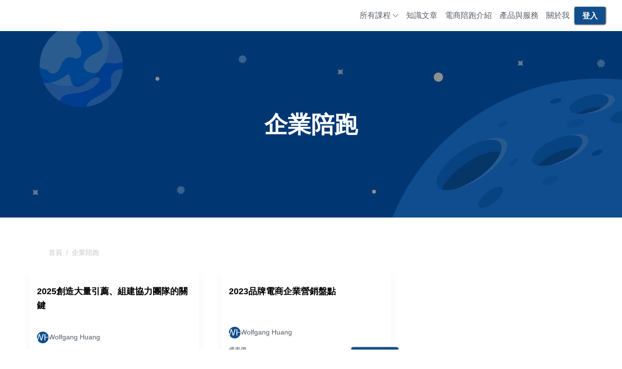

--- FILE ---
content_type: text/html; charset=utf-8
request_url: https://course.runningmatemarketing.com/categories/2
body_size: 28898
content:
<!DOCTYPE html><html lang="zh-TW" style="scroll-behavior:smooth"><head><link rel="preload" as="style" type="text/css" href="/style.css?v=1757133906"/><meta charSet="utf-8"/><meta name="viewport" content="width=device-width, initial-scale=1, viewport-fit=cover"/><link rel="alternate" type="application/rss+xml" title="電商陪跑課程" href="/feed.xml"/><meta name="theme-color" content="#ffffff"/><meta name="facebook-domain-verification" content="iddfc2bv5jak9vyn3ycd9ft46j841q"/><link rel="shortcut icon" href="https://warehouse.kaik.network/school/favicon/417a13b0-fb98-4492-8950-d917c88bb674/fc441622-b92d-46f1-8d8d-ccaf2a5e52b6.png"/><meta name="description" content="「電商陪跑社」提供一套有架構的經營方法，幫助從業一段時間，但一直都是單打獨鬥、不知如何突破瓶頸的品牌主，一步一腳印完成品牌、經營流程與架構的優化，甚至創造出新的商業模式進而提升營收。電商陪跑服務教學為涵蓋電商營運、行銷策展、廣告投放、頁面優化、會員經營、數據分析，創業是場馬拉松，有人從旁配速可以跑更遠。"/><meta property="og:description" content="「電商陪跑社」提供一套有架構的經營方法，幫助從業一段時間，但一直都是單打獨鬥、不知如何突破瓶頸的品牌主，一步一腳印完成品牌、經營流程與架構的優化，甚至創造出新的商業模式進而提升營收。電商陪跑服務教學為涵蓋電商營運、行銷策展、廣告投放、頁面優化、會員經營、數據分析，創業是場馬拉松，有人從旁配速可以跑更遠。"/><meta property="og:type" content="website"/><title>企業陪跑 - 電商陪跑課程</title><meta name="robots" content="index,follow"/><meta property="og:title" content="企業陪跑 - 電商陪跑課程"/><meta property="og:url" content="https://course.runningmatemarketing.com/categories/2"/><link rel="canonical" href="https://course.runningmatemarketing.com/categories/2"/><meta name="next-head-count" content="15"/><link rel="dns-prefetch" href="https://kaik.io/"/><link rel="preconnect" href="https://kaik.io/"/><link rel="dns-prefetch" href="https://s.teachifycdn.com/"/><link rel="preconnect" href="https://s.teachifycdn.com/"/><link rel="dns-prefetch" href="https://warehouse.kaik.network/"/><link rel="dns-prefetch" href="https://player.teachifycdn.net/"/><link rel="dns-prefetch" href="https://teachify.io/"/><script>
                const tryCatchWrapper = (innerText) => {
                  return `try { ${innerText} } catch (e) { console.error(e); }`;
                };
                const cachedInsertBefore = Node.prototype.insertBefore;
                Node.prototype.insertBefore = function() {
                  const [newNode, referenceNode] = arguments;
                  if (newNode && newNode.localName === 'script') {
                    if(newNode.getAttribute('src') === null && referenceNode === null) {
                      newNode.innerText = tryCatchWrapper(newNode.innerText);
                    }
                  }
                  return cachedInsertBefore.apply(this, arguments);
                };
              </script><link rel="stylesheet" data-href="https://fonts.googleapis.com/css2?family=Noto+Sans+TC:wght@400;500;700&amp;display=swap"/><link rel="preload" href="https://s.teachifycdn.com/_next/static/css/6e69174d2e237432.css" as="style"/><link rel="stylesheet" href="https://s.teachifycdn.com/_next/static/css/6e69174d2e237432.css" data-n-g=""/><link rel="preload" href="https://s.teachifycdn.com/_next/static/css/6b0da4887d2c8f6b.css" as="style"/><link rel="stylesheet" href="https://s.teachifycdn.com/_next/static/css/6b0da4887d2c8f6b.css" data-n-p=""/><noscript data-n-css=""></noscript><script defer="" nomodule="" src="https://s.teachifycdn.com/_next/static/chunks/polyfills-42372ed130431b0a.js"></script><script src="https://s.teachifycdn.com/_next/static/chunks/webpack-0a4149e01c7fe13e.js" defer=""></script><script src="https://s.teachifycdn.com/_next/static/chunks/framework-f486bd2dfab3907c.js" defer=""></script><script src="https://s.teachifycdn.com/_next/static/chunks/main-8c806dda1878656e.js" defer=""></script><script src="https://s.teachifycdn.com/_next/static/chunks/pages/_app-18f690cdc5b43cfa.js" defer=""></script><script src="https://s.teachifycdn.com/_next/static/chunks/19173-840ccb603a0469fd.js" defer=""></script><script src="https://s.teachifycdn.com/_next/static/chunks/40794-9c01ec4ecf0b18f9.js" defer=""></script><script src="https://s.teachifycdn.com/_next/static/chunks/50734-4472ef04d26dabcc.js" defer=""></script><script src="https://s.teachifycdn.com/_next/static/chunks/98993-cd28d2f5e772899a.js" defer=""></script><script src="https://s.teachifycdn.com/_next/static/chunks/28982-60c5f4d6a599940a.js" defer=""></script><script src="https://s.teachifycdn.com/_next/static/chunks/20046-ec58b6fbe286a85e.js" defer=""></script><script src="https://s.teachifycdn.com/_next/static/chunks/34123-058f34c844464e7b.js" defer=""></script><script src="https://s.teachifycdn.com/_next/static/chunks/96577-fe820b41f84c7c1b.js" defer=""></script><script src="https://s.teachifycdn.com/_next/static/chunks/38213-d603c2a4901d202b.js" defer=""></script><script src="https://s.teachifycdn.com/_next/static/chunks/12462-0cd67e0c96e0fa01.js" defer=""></script><script src="https://s.teachifycdn.com/_next/static/chunks/98840-9e17540eb85404a8.js" defer=""></script><script src="https://s.teachifycdn.com/_next/static/chunks/88987-7d59ce8d9bb35ae4.js" defer=""></script><script src="https://s.teachifycdn.com/_next/static/chunks/9462-98f5cd222111a6d0.js" defer=""></script><script src="https://s.teachifycdn.com/_next/static/chunks/69075-2cfacb058d01aa47.js" defer=""></script><script src="https://s.teachifycdn.com/_next/static/chunks/2655-f99b1805383885b0.js" defer=""></script><script src="https://s.teachifycdn.com/_next/static/chunks/52024-c4e527e86a5ab062.js" defer=""></script><script src="https://s.teachifycdn.com/_next/static/chunks/823-17487a212e4f7f84.js" defer=""></script><script src="https://s.teachifycdn.com/_next/static/chunks/pages/categories/%5Bslug%5D-33977f68c3869887.js" defer=""></script><script src="https://s.teachifycdn.com/_next/static/th1P0FGVF-E8OQDJwnv2D/_buildManifest.js" defer=""></script><script src="https://s.teachifycdn.com/_next/static/th1P0FGVF-E8OQDJwnv2D/_ssgManifest.js" defer=""></script><style id="__jsx-2767595283">.nprogress{pointer-events:none}.nprogress .bar{background:#114E8B;position:fixed;z-index:9999;top:0;left:0;width:100%;height:4px}.nprogress .peg{display:block;position:absolute;right:0px;width:100px;height:100%;-webkit-box-shadow:0 0 10px #114E8B,0 0 5px #114E8B;-moz-box-shadow:0 0 10px #114E8B,0 0 5px #114E8B;box-shadow:0 0 10px #114E8B,0 0 5px #114E8B;opacity:1;-webkit-transform:rotate(3deg)translate(0px,-4px);-moz-transform:rotate(3deg)translate(0px,-4px);-ms-transform:rotate(3deg)translate(0px,-4px);-o-transform:rotate(3deg)translate(0px,-4px);transform:rotate(3deg)translate(0px,-4px)}.nprogress .spinner{display:block;position:fixed;z-index:9999;top:15px;right:15px}.nprogress .spinner-icon{width:18px;height:18px;-webkit-box-sizing:border-box;-moz-box-sizing:border-box;box-sizing:border-box;border:solid 2px transparent;border-top-color:#114E8B;border-left-color:#114E8B;-webkit-border-radius:50%;-moz-border-radius:50%;border-radius:50%;-webkit-animation:nprogress-spinner 400ms linear infinite;-moz-animation:nprogress-spinner 400ms linear infinite;-o-animation:nprogress-spinner 400ms linear infinite;animation:nprogress-spinner 400ms linear infinite}</style><style data-styled="" data-styled-version="5.3.11"></style><link rel="stylesheet" href="https://fonts.googleapis.com/css2?family=Noto+Sans+TC:wght@400;500;700&display=swap"/></head><body><div id="__next"><style data-emotion="css-global 1haaci">:host,:root,[data-theme]{--chakra-ring-inset:var(--chakra-empty,/*!*/ /*!*/);--chakra-ring-offset-width:0px;--chakra-ring-offset-color:#fff;--chakra-ring-color:rgba(66, 153, 225, 0.6);--chakra-ring-offset-shadow:0 0 #0000;--chakra-ring-shadow:0 0 #0000;--chakra-space-x-reverse:0;--chakra-space-y-reverse:0;--chakra-colors-transparent:transparent;--chakra-colors-current:currentColor;--chakra-colors-black:#000000;--chakra-colors-white:#FFFFFF;--chakra-colors-whiteAlpha-50:rgba(255, 255, 255, 0.04);--chakra-colors-whiteAlpha-100:rgba(255, 255, 255, 0.06);--chakra-colors-whiteAlpha-200:rgba(255, 255, 255, 0.08);--chakra-colors-whiteAlpha-300:rgba(255, 255, 255, 0.16);--chakra-colors-whiteAlpha-400:rgba(255, 255, 255, 0.24);--chakra-colors-whiteAlpha-500:rgba(255, 255, 255, 0.36);--chakra-colors-whiteAlpha-600:rgba(255, 255, 255, 0.48);--chakra-colors-whiteAlpha-700:rgba(255, 255, 255, 0.64);--chakra-colors-whiteAlpha-800:rgba(255, 255, 255, 0.80);--chakra-colors-whiteAlpha-900:rgba(255, 255, 255, 0.92);--chakra-colors-blackAlpha-50:rgba(0, 0, 0, 0.04);--chakra-colors-blackAlpha-100:rgba(0, 0, 0, 0.06);--chakra-colors-blackAlpha-200:rgba(0, 0, 0, 0.08);--chakra-colors-blackAlpha-300:rgba(0, 0, 0, 0.16);--chakra-colors-blackAlpha-400:rgba(0, 0, 0, 0.24);--chakra-colors-blackAlpha-500:rgba(0, 0, 0, 0.36);--chakra-colors-blackAlpha-600:rgba(0, 0, 0, 0.48);--chakra-colors-blackAlpha-700:rgba(0, 0, 0, 0.64);--chakra-colors-blackAlpha-800:rgba(0, 0, 0, 0.80);--chakra-colors-blackAlpha-900:rgba(0, 0, 0, 0.92);--chakra-colors-gray-10:#F7F7F7;--chakra-colors-gray-50:#F0F1F2;--chakra-colors-gray-100:#E1E3E6;--chakra-colors-gray-150:#D3D5D9;--chakra-colors-gray-200:#C4C7CC;--chakra-colors-gray-300:#A6AAB3;--chakra-colors-gray-400:#898E99;--chakra-colors-gray-500:#6B7280;--chakra-colors-gray-600:#565B66;--chakra-colors-gray-700:#40444D;--chakra-colors-gray-800:#2B2E33;--chakra-colors-gray-850:#202226;--chakra-colors-gray-900:#15171A;--chakra-colors-red-50:#FFF5F5;--chakra-colors-red-100:#FED7D7;--chakra-colors-red-200:#FEB2B2;--chakra-colors-red-300:#FC8181;--chakra-colors-red-400:#F56565;--chakra-colors-red-500:#E53E3E;--chakra-colors-red-600:#C53030;--chakra-colors-red-700:#9B2C2C;--chakra-colors-red-800:#822727;--chakra-colors-red-900:#63171B;--chakra-colors-orange-50:#FFFAF0;--chakra-colors-orange-100:#FEEBC8;--chakra-colors-orange-200:#FBD38D;--chakra-colors-orange-300:#F6AD55;--chakra-colors-orange-400:#ED8936;--chakra-colors-orange-500:#DD6B20;--chakra-colors-orange-600:#C05621;--chakra-colors-orange-700:#9C4221;--chakra-colors-orange-800:#7B341E;--chakra-colors-orange-900:#652B19;--chakra-colors-yellow-50:#FFFFF0;--chakra-colors-yellow-100:#FEFCBF;--chakra-colors-yellow-200:#FAF089;--chakra-colors-yellow-300:#F6E05E;--chakra-colors-yellow-400:#ECC94B;--chakra-colors-yellow-500:#D69E2E;--chakra-colors-yellow-600:#B7791F;--chakra-colors-yellow-700:#975A16;--chakra-colors-yellow-800:#744210;--chakra-colors-yellow-900:#5F370E;--chakra-colors-green-50:#F0FFF4;--chakra-colors-green-100:#C6F6D5;--chakra-colors-green-200:#9AE6B4;--chakra-colors-green-300:#68D391;--chakra-colors-green-400:#48BB78;--chakra-colors-green-500:#38A169;--chakra-colors-green-600:#2F855A;--chakra-colors-green-700:#276749;--chakra-colors-green-800:#22543D;--chakra-colors-green-900:#1C4532;--chakra-colors-teal-50:#E6FFFA;--chakra-colors-teal-100:#B2F5EA;--chakra-colors-teal-200:#81E6D9;--chakra-colors-teal-300:#4FD1C5;--chakra-colors-teal-400:#38B2AC;--chakra-colors-teal-500:#319795;--chakra-colors-teal-600:#2C7A7B;--chakra-colors-teal-700:#285E61;--chakra-colors-teal-800:#234E52;--chakra-colors-teal-900:#1D4044;--chakra-colors-blue-50:#ebf8ff;--chakra-colors-blue-100:#bee3f8;--chakra-colors-blue-200:#90cdf4;--chakra-colors-blue-300:#63b3ed;--chakra-colors-blue-400:#4299e1;--chakra-colors-blue-500:#3182ce;--chakra-colors-blue-600:#2b6cb0;--chakra-colors-blue-700:#2c5282;--chakra-colors-blue-800:#2a4365;--chakra-colors-blue-900:#1A365D;--chakra-colors-cyan-50:#EDFDFD;--chakra-colors-cyan-100:#C4F1F9;--chakra-colors-cyan-200:#9DECF9;--chakra-colors-cyan-300:#76E4F7;--chakra-colors-cyan-400:#0BC5EA;--chakra-colors-cyan-500:#00B5D8;--chakra-colors-cyan-600:#00A3C4;--chakra-colors-cyan-700:#0987A0;--chakra-colors-cyan-800:#086F83;--chakra-colors-cyan-900:#065666;--chakra-colors-purple-50:#FAF5FF;--chakra-colors-purple-100:#E9D8FD;--chakra-colors-purple-200:#D6BCFA;--chakra-colors-purple-300:#B794F4;--chakra-colors-purple-400:#9F7AEA;--chakra-colors-purple-500:#805AD5;--chakra-colors-purple-600:#6B46C1;--chakra-colors-purple-700:#553C9A;--chakra-colors-purple-800:#44337A;--chakra-colors-purple-900:#322659;--chakra-colors-pink-50:#FFF5F7;--chakra-colors-pink-100:#FED7E2;--chakra-colors-pink-200:#FBB6CE;--chakra-colors-pink-300:#F687B3;--chakra-colors-pink-400:#ED64A6;--chakra-colors-pink-500:#D53F8C;--chakra-colors-pink-600:#B83280;--chakra-colors-pink-700:#97266D;--chakra-colors-pink-800:#702459;--chakra-colors-pink-900:#521B41;--chakra-colors-linkedin-50:#E8F4F9;--chakra-colors-linkedin-100:#CFEDFB;--chakra-colors-linkedin-200:#9BDAF3;--chakra-colors-linkedin-300:#68C7EC;--chakra-colors-linkedin-400:#34B3E4;--chakra-colors-linkedin-500:#00A0DC;--chakra-colors-linkedin-600:#008CC9;--chakra-colors-linkedin-700:#0077B5;--chakra-colors-linkedin-800:#005E93;--chakra-colors-linkedin-900:#004471;--chakra-colors-facebook-50:#E8F4F9;--chakra-colors-facebook-100:#D9DEE9;--chakra-colors-facebook-200:#B7C2DA;--chakra-colors-facebook-300:#6482C0;--chakra-colors-facebook-400:#4267B2;--chakra-colors-facebook-500:#385898;--chakra-colors-facebook-600:#314E89;--chakra-colors-facebook-700:#29487D;--chakra-colors-facebook-800:#223B67;--chakra-colors-facebook-900:#1E355B;--chakra-colors-messenger-50:#D0E6FF;--chakra-colors-messenger-100:#B9DAFF;--chakra-colors-messenger-200:#A2CDFF;--chakra-colors-messenger-300:#7AB8FF;--chakra-colors-messenger-400:#2E90FF;--chakra-colors-messenger-500:#0078FF;--chakra-colors-messenger-600:#0063D1;--chakra-colors-messenger-700:#0052AC;--chakra-colors-messenger-800:#003C7E;--chakra-colors-messenger-900:#002C5C;--chakra-colors-whatsapp-50:#dffeec;--chakra-colors-whatsapp-100:#b9f5d0;--chakra-colors-whatsapp-200:#90edb3;--chakra-colors-whatsapp-300:#65e495;--chakra-colors-whatsapp-400:#3cdd78;--chakra-colors-whatsapp-500:#22c35e;--chakra-colors-whatsapp-600:#179848;--chakra-colors-whatsapp-700:#0c6c33;--chakra-colors-whatsapp-800:#01421c;--chakra-colors-whatsapp-900:#001803;--chakra-colors-twitter-50:#E5F4FD;--chakra-colors-twitter-100:#C8E9FB;--chakra-colors-twitter-200:#A8DCFA;--chakra-colors-twitter-300:#83CDF7;--chakra-colors-twitter-400:#57BBF5;--chakra-colors-twitter-500:#1DA1F2;--chakra-colors-twitter-600:#1A94DA;--chakra-colors-twitter-700:#1681BF;--chakra-colors-twitter-800:#136B9E;--chakra-colors-twitter-900:#0D4D71;--chakra-colors-telegram-50:#E3F2F9;--chakra-colors-telegram-100:#C5E4F3;--chakra-colors-telegram-200:#A2D4EC;--chakra-colors-telegram-300:#7AC1E4;--chakra-colors-telegram-400:#47A9DA;--chakra-colors-telegram-500:#0088CC;--chakra-colors-telegram-600:#007AB8;--chakra-colors-telegram-700:#006BA1;--chakra-colors-telegram-800:#005885;--chakra-colors-telegram-900:#003F5E;--chakra-colors-brand-primaryColor:#114E8B;--chakra-colors-brand-titleColor:#000000;--chakra-colors-brand-secondaryTitleColor:#565B66;--chakra-colors-brand-colorMode:light;--chakra-colors-brand-secondaryColor:#ffffff;--chakra-colors-brand-backgroundColor:#fff;--chakra-colors-brand-primary-50:#285f96;--chakra-colors-brand-primary-100:#4071a2;--chakra-colors-brand-primary-200:#7094b9;--chakra-colors-brand-primary-300:#9fb8d0;--chakra-colors-brand-primary-400:#cfdbe7;--chakra-colors-brand-primary-500:#114E8B;--chakra-colors-brand-primary-600:#0b3661;--chakra-colors-brand-primary-700:#082745;--chakra-colors-brand-primary-800:#051729;--chakra-colors-brand-primary-900:#01070d;--chakra-colors-brand-orange-500:#F97316;--chakra-colors-brand-defaultBlue-50:#1988ff;--chakra-colors-brand-defaultBlue-100:#3295ff;--chakra-colors-brand-defaultBlue-200:#66afff;--chakra-colors-brand-defaultBlue-300:#99caff;--chakra-colors-brand-defaultBlue-400:#cce4ff;--chakra-colors-brand-defaultBlue-500:#007bff;--chakra-colors-brand-defaultBlue-600:#0056b2;--chakra-colors-brand-defaultBlue-700:#003d7f;--chakra-colors-brand-defaultBlue-800:#00244c;--chakra-colors-brand-defaultBlue-900:#000c19;--chakra-borders-none:0;--chakra-borders-1px:1px solid;--chakra-borders-2px:2px solid;--chakra-borders-4px:4px solid;--chakra-borders-8px:8px solid;--chakra-fonts-heading:-apple-system,BlinkMacSystemFont,"Segoe UI",Helvetica,Arial,sans-serif,"Apple Color Emoji","Segoe UI Emoji","Segoe UI Symbol";--chakra-fonts-body:-apple-system,BlinkMacSystemFont,"Segoe UI",Helvetica,Arial,sans-serif,"Apple Color Emoji","Segoe UI Emoji","Segoe UI Symbol";--chakra-fonts-mono:SFMono-Regular,Menlo,Monaco,Consolas,"Liberation Mono","Courier New",monospace;--chakra-fontSizes-3xs:0.45rem;--chakra-fontSizes-2xs:0.625rem;--chakra-fontSizes-xs:0.75rem;--chakra-fontSizes-sm:0.875rem;--chakra-fontSizes-md:1rem;--chakra-fontSizes-lg:1.125rem;--chakra-fontSizes-xl:1.25rem;--chakra-fontSizes-2xl:1.5rem;--chakra-fontSizes-3xl:1.875rem;--chakra-fontSizes-4xl:2.25rem;--chakra-fontSizes-5xl:3rem;--chakra-fontSizes-6xl:3.75rem;--chakra-fontSizes-7xl:4.5rem;--chakra-fontSizes-8xl:6rem;--chakra-fontSizes-9xl:8rem;--chakra-fontWeights-hairline:100;--chakra-fontWeights-thin:200;--chakra-fontWeights-light:300;--chakra-fontWeights-normal:400;--chakra-fontWeights-medium:500;--chakra-fontWeights-semibold:600;--chakra-fontWeights-bold:700;--chakra-fontWeights-extrabold:800;--chakra-fontWeights-black:900;--chakra-letterSpacings-tighter:-0.05em;--chakra-letterSpacings-tight:-0.025em;--chakra-letterSpacings-normal:0;--chakra-letterSpacings-wide:0.025em;--chakra-letterSpacings-wider:0.05em;--chakra-letterSpacings-widest:0.1em;--chakra-lineHeights-3:.75rem;--chakra-lineHeights-4:1rem;--chakra-lineHeights-5:1.25rem;--chakra-lineHeights-6:1.5rem;--chakra-lineHeights-7:1.75rem;--chakra-lineHeights-8:2rem;--chakra-lineHeights-9:2.25rem;--chakra-lineHeights-10:2.5rem;--chakra-lineHeights-normal:normal;--chakra-lineHeights-none:1;--chakra-lineHeights-shorter:1.25;--chakra-lineHeights-short:1.375;--chakra-lineHeights-base:1.5;--chakra-lineHeights-tall:1.625;--chakra-lineHeights-taller:2;--chakra-radii-none:0;--chakra-radii-sm:0.125rem;--chakra-radii-base:0.25rem;--chakra-radii-md:0.375rem;--chakra-radii-lg:0.5rem;--chakra-radii-xl:0.75rem;--chakra-radii-2xl:1rem;--chakra-radii-3xl:1.5rem;--chakra-radii-full:9999px;--chakra-space-1:0.25rem;--chakra-space-2:0.5rem;--chakra-space-3:0.75rem;--chakra-space-4:1rem;--chakra-space-5:1.25rem;--chakra-space-6:1.5rem;--chakra-space-7:1.75rem;--chakra-space-8:2rem;--chakra-space-9:2.25rem;--chakra-space-10:2.5rem;--chakra-space-12:3rem;--chakra-space-14:3.5rem;--chakra-space-16:4rem;--chakra-space-20:5rem;--chakra-space-24:6rem;--chakra-space-28:7rem;--chakra-space-32:8rem;--chakra-space-36:9rem;--chakra-space-40:10rem;--chakra-space-44:11rem;--chakra-space-48:12rem;--chakra-space-52:13rem;--chakra-space-56:14rem;--chakra-space-60:15rem;--chakra-space-64:16rem;--chakra-space-72:18rem;--chakra-space-80:20rem;--chakra-space-96:24rem;--chakra-space-px:1px;--chakra-space-0-5:0.125rem;--chakra-space-1-5:0.375rem;--chakra-space-2-5:0.625rem;--chakra-space-3-5:0.875rem;--chakra-shadows-xs:0 0 0 1px rgba(0, 0, 0, 0.05);--chakra-shadows-sm:0 1px 2px 0 rgba(0, 0, 0, 0.05);--chakra-shadows-base:0 1px 3px 0 rgba(0, 0, 0, 0.1),0 1px 2px 0 rgba(0, 0, 0, 0.06);--chakra-shadows-md:0 4px 6px -1px rgba(0, 0, 0, 0.1),0 2px 4px -1px rgba(0, 0, 0, 0.06);--chakra-shadows-lg:0 10px 15px -3px rgba(0, 0, 0, 0.1),0 4px 6px -2px rgba(0, 0, 0, 0.05);--chakra-shadows-xl:0 20px 25px -5px rgba(0, 0, 0, 0.1),0 10px 10px -5px rgba(0, 0, 0, 0.04);--chakra-shadows-2xl:0 25px 50px -12px rgba(0, 0, 0, 0.25);--chakra-shadows-outline:0 0 0 3px rgba(66, 153, 225, 0.6);--chakra-shadows-inner:inset 0 2px 4px 0 rgba(0,0,0,0.06);--chakra-shadows-none:none;--chakra-shadows-dark-lg:rgba(0, 0, 0, 0.1) 0px 0px 0px 1px,rgba(0, 0, 0, 0.2) 0px 5px 10px,rgba(0, 0, 0, 0.4) 0px 15px 40px;--chakra-sizes-1:0.25rem;--chakra-sizes-2:0.5rem;--chakra-sizes-3:0.75rem;--chakra-sizes-4:1rem;--chakra-sizes-5:1.25rem;--chakra-sizes-6:1.5rem;--chakra-sizes-7:1.75rem;--chakra-sizes-8:2rem;--chakra-sizes-9:2.25rem;--chakra-sizes-10:2.5rem;--chakra-sizes-12:3rem;--chakra-sizes-14:3.5rem;--chakra-sizes-16:4rem;--chakra-sizes-20:5rem;--chakra-sizes-24:6rem;--chakra-sizes-28:7rem;--chakra-sizes-32:8rem;--chakra-sizes-36:9rem;--chakra-sizes-40:10rem;--chakra-sizes-44:11rem;--chakra-sizes-48:12rem;--chakra-sizes-52:13rem;--chakra-sizes-56:14rem;--chakra-sizes-60:15rem;--chakra-sizes-64:16rem;--chakra-sizes-72:18rem;--chakra-sizes-80:20rem;--chakra-sizes-96:24rem;--chakra-sizes-px:1px;--chakra-sizes-0-5:0.125rem;--chakra-sizes-1-5:0.375rem;--chakra-sizes-2-5:0.625rem;--chakra-sizes-3-5:0.875rem;--chakra-sizes-max:max-content;--chakra-sizes-min:min-content;--chakra-sizes-full:100%;--chakra-sizes-3xs:14rem;--chakra-sizes-2xs:16rem;--chakra-sizes-xs:20rem;--chakra-sizes-sm:24rem;--chakra-sizes-md:28rem;--chakra-sizes-lg:32rem;--chakra-sizes-xl:36rem;--chakra-sizes-2xl:42rem;--chakra-sizes-3xl:48rem;--chakra-sizes-4xl:56rem;--chakra-sizes-5xl:64rem;--chakra-sizes-6xl:72rem;--chakra-sizes-7xl:80rem;--chakra-sizes-8xl:90rem;--chakra-sizes-prose:60ch;--chakra-sizes-container-sm:640px;--chakra-sizes-container-md:768px;--chakra-sizes-container-lg:1024px;--chakra-sizes-container-xl:1280px;--chakra-zIndices-hide:-1;--chakra-zIndices-auto:auto;--chakra-zIndices-base:0;--chakra-zIndices-docked:10;--chakra-zIndices-dropdown:1000;--chakra-zIndices-sticky:1100;--chakra-zIndices-banner:1200;--chakra-zIndices-overlay:1300;--chakra-zIndices-modal:1400;--chakra-zIndices-popover:1500;--chakra-zIndices-skipLink:1600;--chakra-zIndices-toast:1700;--chakra-zIndices-tooltip:1800;--chakra-transition-property-common:background-color,border-color,color,fill,stroke,opacity,box-shadow,transform;--chakra-transition-property-colors:background-color,border-color,color,fill,stroke;--chakra-transition-property-dimensions:width,height;--chakra-transition-property-position:left,right,top,bottom;--chakra-transition-property-background:background-color,background-image,background-position;--chakra-transition-easing-ease-in:cubic-bezier(0.4, 0, 1, 1);--chakra-transition-easing-ease-out:cubic-bezier(0, 0, 0.2, 1);--chakra-transition-easing-ease-in-out:cubic-bezier(0.4, 0, 0.2, 1);--chakra-transition-duration-ultra-fast:50ms;--chakra-transition-duration-faster:100ms;--chakra-transition-duration-fast:150ms;--chakra-transition-duration-normal:200ms;--chakra-transition-duration-slow:300ms;--chakra-transition-duration-slower:400ms;--chakra-transition-duration-ultra-slow:500ms;--chakra-blur-none:0;--chakra-blur-sm:4px;--chakra-blur-base:8px;--chakra-blur-md:12px;--chakra-blur-lg:16px;--chakra-blur-xl:24px;--chakra-blur-2xl:40px;--chakra-blur-3xl:64px;--chakra-breakpoints-base:0em;--chakra-breakpoints-sm:30em;--chakra-breakpoints-md:48em;--chakra-breakpoints-lg:62em;--chakra-breakpoints-xl:80em;--chakra-breakpoints-2xl:96em;}.chakra-ui-light :host:not([data-theme]),.chakra-ui-light :root:not([data-theme]),.chakra-ui-light [data-theme]:not([data-theme]),[data-theme=light] :host:not([data-theme]),[data-theme=light] :root:not([data-theme]),[data-theme=light] [data-theme]:not([data-theme]),:host[data-theme=light],:root[data-theme=light],[data-theme][data-theme=light]{--chakra-colors-chakra-body-text:var(--chakra-colors-gray-800);--chakra-colors-chakra-body-bg:var(--chakra-colors-white);--chakra-colors-chakra-border-color:var(--chakra-colors-gray-200);--chakra-colors-chakra-inverse-text:var(--chakra-colors-white);--chakra-colors-chakra-subtle-bg:var(--chakra-colors-gray-100);--chakra-colors-chakra-subtle-text:var(--chakra-colors-gray-600);--chakra-colors-chakra-placeholder-color:var(--chakra-colors-gray-500);}.chakra-ui-dark :host:not([data-theme]),.chakra-ui-dark :root:not([data-theme]),.chakra-ui-dark [data-theme]:not([data-theme]),[data-theme=dark] :host:not([data-theme]),[data-theme=dark] :root:not([data-theme]),[data-theme=dark] [data-theme]:not([data-theme]),:host[data-theme=dark],:root[data-theme=dark],[data-theme][data-theme=dark]{--chakra-colors-chakra-body-text:var(--chakra-colors-whiteAlpha-900);--chakra-colors-chakra-body-bg:var(--chakra-colors-gray-800);--chakra-colors-chakra-border-color:var(--chakra-colors-whiteAlpha-300);--chakra-colors-chakra-inverse-text:var(--chakra-colors-gray-800);--chakra-colors-chakra-subtle-bg:var(--chakra-colors-gray-700);--chakra-colors-chakra-subtle-text:var(--chakra-colors-gray-400);--chakra-colors-chakra-placeholder-color:var(--chakra-colors-whiteAlpha-400);}</style><style data-emotion="css-global fubdgu">html{line-height:1.5;-webkit-text-size-adjust:100%;font-family:system-ui,sans-serif;-webkit-font-smoothing:antialiased;text-rendering:optimizeLegibility;-moz-osx-font-smoothing:grayscale;touch-action:manipulation;}body{position:relative;min-height:100%;margin:0;font-feature-settings:"kern";}:where(*, *::before, *::after){border-width:0;border-style:solid;box-sizing:border-box;word-wrap:break-word;}main{display:block;}hr{border-top-width:1px;box-sizing:content-box;height:0;overflow:visible;}:where(pre, code, kbd,samp){font-family:SFMono-Regular,Menlo,Monaco,Consolas,monospace;font-size:1em;}a{background-color:transparent;color:inherit;-webkit-text-decoration:inherit;text-decoration:inherit;}abbr[title]{border-bottom:none;-webkit-text-decoration:underline;text-decoration:underline;-webkit-text-decoration:underline dotted;-webkit-text-decoration:underline dotted;text-decoration:underline dotted;}:where(b, strong){font-weight:bold;}small{font-size:80%;}:where(sub,sup){font-size:75%;line-height:0;position:relative;vertical-align:baseline;}sub{bottom:-0.25em;}sup{top:-0.5em;}img{border-style:none;}:where(button, input, optgroup, select, textarea){font-family:inherit;font-size:100%;line-height:1.15;margin:0;}:where(button, input){overflow:visible;}:where(button, select){text-transform:none;}:where(
          button::-moz-focus-inner,
          [type="button"]::-moz-focus-inner,
          [type="reset"]::-moz-focus-inner,
          [type="submit"]::-moz-focus-inner
        ){border-style:none;padding:0;}fieldset{padding:0.35em 0.75em 0.625em;}legend{box-sizing:border-box;color:inherit;display:table;max-width:100%;padding:0;white-space:normal;}progress{vertical-align:baseline;}textarea{overflow:auto;}:where([type="checkbox"], [type="radio"]){box-sizing:border-box;padding:0;}input[type="number"]::-webkit-inner-spin-button,input[type="number"]::-webkit-outer-spin-button{-webkit-appearance:none!important;}input[type="number"]{-moz-appearance:textfield;}input[type="search"]{-webkit-appearance:textfield;outline-offset:-2px;}input[type="search"]::-webkit-search-decoration{-webkit-appearance:none!important;}::-webkit-file-upload-button{-webkit-appearance:button;font:inherit;}details{display:block;}summary{display:-webkit-box;display:-webkit-list-item;display:-ms-list-itembox;display:list-item;}template{display:none;}[hidden]{display:none!important;}:where(
          blockquote,
          dl,
          dd,
          h1,
          h2,
          h3,
          h4,
          h5,
          h6,
          hr,
          figure,
          p,
          pre
        ){margin:0;}button{background:transparent;padding:0;}fieldset{margin:0;padding:0;}:where(ol, ul){margin:0;padding:0;}textarea{resize:vertical;}:where(button, [role="button"]){cursor:pointer;}button::-moz-focus-inner{border:0!important;}table{border-collapse:collapse;}:where(h1, h2, h3, h4, h5, h6){font-size:inherit;font-weight:inherit;}:where(button, input, optgroup, select, textarea){padding:0;line-height:inherit;color:inherit;}:where(img, svg, video, canvas, audio, iframe, embed, object){display:block;}:where(img, video){max-width:100%;height:auto;}[data-js-focus-visible] :focus:not([data-focus-visible-added]):not(
          [data-focus-visible-disabled]
        ){outline:none;box-shadow:none;}select::-ms-expand{display:none;}:root,:host{--chakra-vh:100vh;}@supports (height: -webkit-fill-available){:root,:host{--chakra-vh:-webkit-fill-available;}}@supports (height: -moz-fill-available){:root,:host{--chakra-vh:-moz-fill-available;}}@supports (height: 100dvh){:root,:host{--chakra-vh:100dvh;}}</style><style data-emotion="css-global 13cqm6e">body{font-family:var(--chakra-fonts-body);color:var(--chakra-colors-chakra-body-text);background:#fff;transition-property:background-color;transition-duration:var(--chakra-transition-duration-normal);line-height:var(--chakra-lineHeights-base);}*::-webkit-input-placeholder{color:var(--chakra-colors-chakra-placeholder-color);}*::-moz-placeholder{color:var(--chakra-colors-chakra-placeholder-color);}*:-ms-input-placeholder{color:var(--chakra-colors-chakra-placeholder-color);}*::placeholder{color:var(--chakra-colors-chakra-placeholder-color);}*,*::before,::after{border-color:var(--chakra-colors-gray-100);}</style><div class="jsx-2767595283 style_Teachify__mTcFN"><style>
#nprogress {
  pointer-events: none;
}

#nprogress .bar {
  background: #114E8B;

  position: fixed;
  z-index: 99999;
  top: 0;
  left: 0;

  width: 100%;
  height: 4px;
}

/* Fancy blur effect */
#nprogress .peg {
  display: block;
  position: absolute;
  right: 0px;
  width: 100px;
  height: 100%;
  box-shadow: 0 0 10px #114E8B, 0 0 5px #114E8B;
  opacity: 1.0;

  -webkit-transform: rotate(3deg) translate(0px, -4px);
      -ms-transform: rotate(3deg) translate(0px, -4px);
          transform: rotate(3deg) translate(0px, -4px);
}

/* Remove these to get rid of the spinner */
#nprogress .spinner {
  display: block;
  position: fixed;
  z-index: 1031;
  top: 15px;
  bottom: auto;
  right: 15px;
  left: auto;
}

#nprogress .spinner-icon {
  width: 18px;
  height: 18px;
  box-sizing: border-box;

  border: solid 2px transparent;
  border-top-color: #114E8B;
  border-left-color: #114E8B;
  border-radius: 50%;

  -webkit-animation: nprogress-spinner 400ms linear infinite;
          animation: nprogress-spinner 400ms linear infinite;
}

.nprogress-custom-parent {
  overflow: hidden;
  position: relative;
}

.nprogress-custom-parent #nprogress .spinner,
.nprogress-custom-parent #nprogress .bar {
  position: absolute;
}

@-webkit-keyframes nprogress-spinner {
  0%   { -webkit-transform: rotate(0deg); }
  100% { -webkit-transform: rotate(360deg); }
}
@keyframes nprogress-spinner {
  0%   { transform: rotate(0deg); }
  100% { transform: rotate(360deg); }
}
</style><style data-emotion="css 13kivgx">.css-13kivgx{z-index:20;position:-webkit-sticky;position:sticky;top:0px;width:var(--chakra-sizes-full);transition-property:all;transition-duration:500ms;transition-timing-function:cubic-bezier(0.4, 0, 0.2, 1);}@media screen and (min-width: 48em){.css-13kivgx{position:-webkit-sticky;position:sticky;top:0px;}}</style><div class="navbar-wrapper css-13kivgx"><style data-emotion="css 8xc8u">.css-8xc8u{background:#ffffff;}</style><div class="css-8xc8u"><style data-emotion="css 1gvdxnc">.css-1gvdxnc{display:-webkit-box;display:-webkit-flex;display:-ms-flexbox;display:flex;background:#ffffff;color:#565B66;min-height:var(--chakra-sizes-16);max-width:100%;padding-left:var(--chakra-space-3);padding-right:var(--chakra-space-1);-webkit-margin-start:auto;margin-inline-start:auto;-webkit-margin-end:auto;margin-inline-end:auto;-webkit-align-items:stretch;-webkit-box-align:stretch;-ms-flex-align:stretch;align-items:stretch;gap:var(--chakra-space-3);}@media screen and (min-width: 30em){.css-1gvdxnc{gap:var(--chakra-space-5);}}@media screen and (min-width: 48em){.css-1gvdxnc{padding-left:var(--chakra-space-10);padding-right:var(--chakra-space-8);}}</style><div class="css-1gvdxnc"><style data-emotion="css h4l6u0">.css-h4l6u0{display:-webkit-box;display:-webkit-flex;display:-ms-flexbox;display:flex;-webkit-box-pack:start;-ms-flex-pack:start;-webkit-justify-content:start;justify-content:start;width:100%;margin-right:auto;-webkit-align-items:center;-webkit-box-align:center;-ms-flex-align:center;align-items:center;}@media screen and (min-width: 62em){.css-h4l6u0{width:auto;}}</style><div class="css-h4l6u0"><style data-emotion="css hn1hi0">.css-hn1hi0{transition-property:var(--chakra-transition-property-common);transition-duration:var(--chakra-transition-duration-fast);transition-timing-function:var(--chakra-transition-easing-ease-out);cursor:pointer;-webkit-text-decoration:none;text-decoration:none;outline:2px solid transparent;outline-offset:2px;color:inherit;}.css-hn1hi0:hover,.css-hn1hi0[data-hover]{-webkit-text-decoration:underline;text-decoration:underline;}.css-hn1hi0:focus-visible,.css-hn1hi0[data-focus-visible]{box-shadow:var(--chakra-shadows-outline);}.css-hn1hi0:focus,.css-hn1hi0[data-focus]{box-shadow:var(--chakra-shadows-none);}</style><a class="chakra-link css-hn1hi0" href="/"><style data-emotion="css tvr4qf">.css-tvr4qf{width:auto;max-height:var(--chakra-sizes-12);}</style><img alt="電商陪跑課程" class="chakra-image css-tvr4qf" src="https://s.teachifycdn.com/image/width=400,quality=80/school/logo/417a13b0-fb98-4492-8950-d917c88bb674/cb78e3b1-c7cc-4f06-9140-df9f1467957d.png"/></a></div><style data-emotion="css u6wubg">.css-u6wubg{display:-webkit-box;display:-webkit-flex;display:-ms-flexbox;display:flex;-webkit-order:3;-ms-flex-order:3;order:3;-webkit-align-items:center;-webkit-box-align:center;-ms-flex-align:center;align-items:center;-webkit-box-pack:center;-ms-flex-pack:center;-webkit-justify-content:center;justify-content:center;}@media screen and (min-width: 62em){.css-u6wubg{display:none;-webkit-order:2;-ms-flex-order:2;order:2;}}</style><div class="css-u6wubg"><style data-emotion="css n82a7a">.css-n82a7a{display:-webkit-inline-box;display:-webkit-inline-flex;display:-ms-inline-flexbox;display:inline-flex;-webkit-appearance:none;-moz-appearance:none;-ms-appearance:none;appearance:none;-webkit-align-items:center;-webkit-box-align:center;-ms-flex-align:center;align-items:center;-webkit-box-pack:center;-ms-flex-pack:center;-webkit-justify-content:center;justify-content:center;-webkit-user-select:none;-moz-user-select:none;-ms-user-select:none;user-select:none;position:relative;white-space:nowrap;vertical-align:middle;outline:2px solid transparent;outline-offset:2px;line-height:1.2;border-radius:var(--chakra-radii-md);font-weight:var(--chakra-fontWeights-semibold);transition-property:var(--chakra-transition-property-common);transition-duration:var(--chakra-transition-duration-normal);height:var(--chakra-sizes-12);min-width:var(--chakra-sizes-12);font-size:var(--chakra-fontSizes-lg);-webkit-padding-start:var(--chakra-space-6);padding-inline-start:var(--chakra-space-6);-webkit-padding-end:var(--chakra-space-6);padding-inline-end:var(--chakra-space-6);padding:0px;color:#565B66;}.css-n82a7a:focus-visible,.css-n82a7a[data-focus-visible]{box-shadow:var(--chakra-shadows-outline);}.css-n82a7a:disabled,.css-n82a7a[disabled],.css-n82a7a[aria-disabled=true],.css-n82a7a[data-disabled]{opacity:0.4;cursor:not-allowed;box-shadow:var(--chakra-shadows-none);}.css-n82a7a:active,.css-n82a7a[data-active]{background:var(--chakra-colors-gray-200);}.css-n82a7a:hover,.css-n82a7a[data-hover]{background:var(--chakra-colors-transparent);}</style><button type="button" class="chakra-button css-n82a7a" aria-label="Toggle Navigation"><style data-emotion="css onkibi">.css-onkibi{width:1em;height:1em;display:inline-block;line-height:1em;-webkit-flex-shrink:0;-ms-flex-negative:0;flex-shrink:0;color:currentColor;vertical-align:middle;}</style><svg viewBox="0 0 24 24" focusable="false" class="chakra-icon css-onkibi" aria-hidden="true"><path fill="currentColor" d="M 3 5 A 1.0001 1.0001 0 1 0 3 7 L 21 7 A 1.0001 1.0001 0 1 0 21 5 L 3 5 z M 3 11 A 1.0001 1.0001 0 1 0 3 13 L 21 13 A 1.0001 1.0001 0 1 0 21 11 L 3 11 z M 3 17 A 1.0001 1.0001 0 1 0 3 19 L 21 19 A 1.0001 1.0001 0 1 0 21 17 L 3 17 z"></path></svg></button></div><style data-emotion="css 8qgqc0">.css-8qgqc0{display:none;}@media screen and (min-width: 62em){.css-8qgqc0{display:-webkit-box;display:-webkit-flex;display:-ms-flexbox;display:flex;}}</style><div class="css-8qgqc0"><style data-emotion="css 1ievikz">.css-1ievikz{display:-webkit-box;display:-webkit-flex;display:-ms-flexbox;display:flex;-webkit-align-items:stretch;-webkit-box-align:stretch;-ms-flex-align:stretch;align-items:stretch;-webkit-flex-direction:row;-ms-flex-direction:row;flex-direction:row;gap:0px;}</style><div class="chakra-stack css-1ievikz"><style data-emotion="css 19t2ho9">.css-19t2ho9{display:-webkit-box;display:-webkit-flex;display:-ms-flexbox;display:flex;-webkit-align-items:stretch;-webkit-box-align:stretch;-ms-flex-align:stretch;align-items:stretch;}</style><div class="nav-item- css-19t2ho9"><style data-emotion="css 1jorqgp">.css-1jorqgp{display:-webkit-box;display:-webkit-flex;display:-ms-flexbox;display:flex;height:100%;-webkit-box-pack:justify;-webkit-justify-content:space-between;justify-content:space-between;-webkit-align-items:center;-webkit-box-align:center;-ms-flex-align:center;align-items:center;cursor:pointer;}</style><div id="popover-trigger-:R539pkdulf6H1:" aria-haspopup="dialog" aria-expanded="false" aria-controls="popover-content-:R539pkdulf6H1:" class="css-1jorqgp"><style data-emotion="css qvkail">.css-qvkail{display:-webkit-box;display:-webkit-flex;display:-ms-flexbox;display:flex;-webkit-padding-start:var(--chakra-space-2);padding-inline-start:var(--chakra-space-2);-webkit-padding-end:var(--chakra-space-2);padding-inline-end:var(--chakra-space-2);-webkit-align-items:center;-webkit-box-align:center;-ms-flex-align:center;align-items:center;height:100%;font-size:var(--chakra-fontSizes-md);font-weight:500;color:#565B66;}.css-qvkail:hover,.css-qvkail[data-hover]{-webkit-text-decoration:none;text-decoration:none;}.css-qvkail:focus,.css-qvkail[data-focus]{box-shadow:var(--chakra-shadows-none);}</style><div class="css-qvkail">所有課程</div><style data-emotion="css 5fam4c">.css-5fam4c{width:1em;height:1em;display:inline-block;line-height:1em;-webkit-flex-shrink:0;-ms-flex-negative:0;flex-shrink:0;color:#565B66;margin-left:calc(var(--chakra-space-1-5) * -1);margin-right:var(--chakra-space-1-5);}</style><svg xmlns="http://www.w3.org/2000/svg" viewBox="0 0 24 24" fill="currentColor" aria-hidden="true" data-slot="icon" focusable="false" class="chakra-icon css-5fam4c"><path fill-rule="evenodd" d="M12.53 16.28a.75.75 0 0 1-1.06 0l-7.5-7.5a.75.75 0 0 1 1.06-1.06L12 14.69l6.97-6.97a.75.75 0 1 1 1.06 1.06l-7.5 7.5Z" clip-rule="evenodd"></path></svg></div><style data-emotion="css 1qq679y">.css-1qq679y{z-index:10;}</style><div style="visibility:hidden;position:absolute;min-width:max-content;inset:0 auto auto 0" class="chakra-popover__popper css-1qq679y"><style data-emotion="css z8omtp">.css-z8omtp{position:relative;display:-webkit-box;display:-webkit-flex;display:-ms-flexbox;display:flex;-webkit-flex-direction:column;-ms-flex-direction:column;flex-direction:column;--popper-bg:var(--chakra-colors-white);--popper-arrow-bg:var(--popper-bg);--popper-arrow-shadow-color:var(--chakra-colors-gray-200);width:216px;border-color:inherit;border-radius:var(--chakra-radii-md);z-index:inherit;background:#ffffff;border:var(--chakra-borders-none);padding:var(--chakra-space-2);box-shadow:var(--chakra-shadows-md);}.chakra-ui-dark .css-z8omtp:not([data-theme]),[data-theme=dark] .css-z8omtp:not([data-theme]),.css-z8omtp[data-theme=dark]{--popper-bg:var(--chakra-colors-gray-700);--popper-arrow-shadow-color:var(--chakra-colors-whiteAlpha-300);}.css-z8omtp:focus-visible,.css-z8omtp[data-focus-visible]{outline:2px solid transparent;outline-offset:2px;box-shadow:var(--chakra-shadows-outline);}</style><section style="transform-origin:var(--popper-transform-origin);opacity:0;visibility:hidden;transform:scale(0.95) translateZ(0)" id="popover-content-:R539pkdulf6H1:" tabindex="-1" role="tooltip" class="chakra-popover__content css-z8omtp"><style data-emotion="css zdx2uo">.css-zdx2uo{display:-webkit-box;display:-webkit-flex;display:-ms-flexbox;display:flex;-webkit-align-items:stretch;-webkit-box-align:stretch;-ms-flex-align:stretch;align-items:stretch;-webkit-flex-direction:column;-ms-flex-direction:column;flex-direction:column;gap:0px;}</style><div class="chakra-stack css-zdx2uo"><style data-emotion="css 1fhv80r">.css-1fhv80r{transition-property:var(--chakra-transition-property-common);transition-duration:var(--chakra-transition-duration-fast);transition-timing-function:var(--chakra-transition-easing-ease-out);cursor:pointer;-webkit-text-decoration:none;text-decoration:none;outline:2px solid transparent;outline-offset:2px;display:block;-webkit-padding-start:var(--chakra-space-3);padding-inline-start:var(--chakra-space-3);-webkit-padding-end:var(--chakra-space-3);padding-inline-end:var(--chakra-space-3);padding-top:var(--chakra-space-2);padding-bottom:var(--chakra-space-2);border-radius:var(--chakra-radii-md);color:#565B66;}.css-1fhv80r:focus-visible,.css-1fhv80r[data-focus-visible]{box-shadow:var(--chakra-shadows-outline);}.css-1fhv80r:hover,.css-1fhv80r[data-hover]{background-color:var(--chakra-colors-gray-200);-webkit-text-decoration:none;text-decoration:none;}.css-1fhv80r:focus,.css-1fhv80r[data-focus]{box-shadow:var(--chakra-shadows-none);}</style><a class="chakra-link css-1fhv80r" role="group" href="/categories/1">未分類</a><a class="chakra-link css-1fhv80r" role="group" href="/categories/4">數位行銷</a><a class="chakra-link css-1fhv80r" role="group" href="/categories/2">企業陪跑</a></div></section></div></div><div class="nav-item- css-19t2ho9"><style data-emotion="css 1bu2sz6">.css-1bu2sz6{display:-webkit-box;display:-webkit-flex;display:-ms-flexbox;display:flex;height:100%;-webkit-box-pack:justify;-webkit-justify-content:space-between;justify-content:space-between;-webkit-align-items:center;-webkit-box-align:center;-ms-flex-align:center;align-items:center;cursor:pointer;}.css-1bu2sz6:hover,.css-1bu2sz6[data-hover]{border-color:var(--chakra-colors-brand-primaryColor);border-bottom-width:5px;padding-top:5px;-webkit-transition:300ms;transition:300ms;}</style><div id="popover-trigger-:R559pkdulf6H1:" aria-haspopup="dialog" aria-expanded="false" aria-controls="popover-content-:R559pkdulf6H1:" class="css-1bu2sz6"><style data-emotion="css 3waawt">.css-3waawt{transition-property:var(--chakra-transition-property-common);transition-duration:var(--chakra-transition-duration-fast);transition-timing-function:var(--chakra-transition-easing-ease-out);cursor:pointer;-webkit-text-decoration:none;text-decoration:none;outline:2px solid transparent;outline-offset:2px;display:-webkit-box;display:-webkit-flex;display:-ms-flexbox;display:flex;-webkit-padding-start:var(--chakra-space-2);padding-inline-start:var(--chakra-space-2);-webkit-padding-end:var(--chakra-space-2);padding-inline-end:var(--chakra-space-2);-webkit-align-items:center;-webkit-box-align:center;-ms-flex-align:center;align-items:center;height:100%;font-size:var(--chakra-fontSizes-md);font-weight:500;color:#565B66;}.css-3waawt:focus-visible,.css-3waawt[data-focus-visible]{box-shadow:var(--chakra-shadows-outline);}.css-3waawt:hover,.css-3waawt[data-hover]{color:var(--chakra-colors-brand-primaryColor);-webkit-text-decoration:none;text-decoration:none;}.css-3waawt:focus,.css-3waawt[data-focus]{box-shadow:var(--chakra-shadows-none);}</style><a target="_blank" rel="noopener" class="chakra-link css-3waawt" href="https://runningmatemarketing.com/archive/">知識文章</a></div></div><div class="nav-item- css-19t2ho9"><div id="popover-trigger-:R579pkdulf6H1:" aria-haspopup="dialog" aria-expanded="false" aria-controls="popover-content-:R579pkdulf6H1:" class="css-1bu2sz6"><a target="_blank" rel="noopener" class="chakra-link css-3waawt" href="https://runningmatemarketing.com/consulting/">電商陪跑介紹</a></div></div><div class="nav-item- css-19t2ho9"><div id="popover-trigger-:R599pkdulf6H1:" aria-haspopup="dialog" aria-expanded="false" aria-controls="popover-content-:R599pkdulf6H1:" class="css-1bu2sz6"><a target="_blank" rel="noopener" class="chakra-link css-3waawt" href="https://runningmatemarketing.com/services/">產品與服務</a></div></div><div class="nav-item- css-19t2ho9"><div id="popover-trigger-:R5b9pkdulf6H1:" aria-haspopup="dialog" aria-expanded="false" aria-controls="popover-content-:R5b9pkdulf6H1:" class="css-1bu2sz6"><a target="_blank" rel="noopener" class="chakra-link css-3waawt" href="https://runningmatemarketing.com/about-2/">關於我</a></div></div></div></div><style data-emotion="css 70qvj9">.css-70qvj9{display:-webkit-box;display:-webkit-flex;display:-ms-flexbox;display:flex;-webkit-align-items:center;-webkit-box-align:center;-ms-flex-align:center;align-items:center;}</style><div class="css-70qvj9"><a href="https://course.runningmatemarketing.com/login"><style data-emotion="css dops9q">.css-dops9q{display:-webkit-inline-box;display:-webkit-inline-flex;display:-ms-inline-flexbox;display:inline-flex;-webkit-appearance:none;-moz-appearance:none;-ms-appearance:none;appearance:none;-webkit-align-items:center;-webkit-box-align:center;-ms-flex-align:center;align-items:center;-webkit-box-pack:center;-ms-flex-pack:center;-webkit-justify-content:center;justify-content:center;-webkit-user-select:none;-moz-user-select:none;-ms-user-select:none;user-select:none;position:relative;white-space:nowrap;vertical-align:middle;outline:2px solid transparent;outline-offset:2px;line-height:1.2;border-radius:var(--chakra-radii-md);font-weight:var(--chakra-fontWeights-semibold);transition-property:var(--chakra-transition-property-common);transition-duration:var(--chakra-transition-duration-normal);height:var(--chakra-sizes-10);min-width:var(--chakra-sizes-10);font-size:var(--chakra-fontSizes-md);-webkit-padding-start:var(--chakra-space-4);padding-inline-start:var(--chakra-space-4);-webkit-padding-end:var(--chakra-space-4);padding-inline-end:var(--chakra-space-4);background:var(--chakra-colors-brand-primary-500);color:#fff;}.css-dops9q:focus-visible,.css-dops9q[data-focus-visible]{box-shadow:var(--chakra-shadows-outline);}.css-dops9q:disabled,.css-dops9q[disabled],.css-dops9q[aria-disabled=true],.css-dops9q[data-disabled]{opacity:0.4;cursor:not-allowed;box-shadow:var(--chakra-shadows-none);}.css-dops9q:hover,.css-dops9q[data-hover]{background:var(--chakra-colors-brand-primary-600);}.css-dops9q:hover:disabled,.css-dops9q[data-hover]:disabled,.css-dops9q:hover[disabled],.css-dops9q[data-hover][disabled],.css-dops9q:hover[aria-disabled=true],.css-dops9q[data-hover][aria-disabled=true],.css-dops9q:hover[data-disabled],.css-dops9q[data-hover][data-disabled]{background:var(--chakra-colors-brand-primary-500);}.css-dops9q:active,.css-dops9q[data-active]{background:var(--chakra-colors-brand-primary-700);}.css-dops9q[disabled],.css-dops9q.disabled,.css-dops9q[disabled]:hover,.css-dops9q.disabled:hover{background-color:var(--chakra-colors-brand-primaryColor);opacity:0.4;}</style><button type="button" class="chakra-button btn-topbar css-dops9q">登入</button></a></div></div><div class="chakra-collapse" style="overflow:hidden;display:none;opacity:0;height:0px"><style data-emotion="css 1lbrpg0">.css-1lbrpg0{display:-webkit-box;display:-webkit-flex;display:-ms-flexbox;display:flex;-webkit-flex-direction:column;-ms-flex-direction:column;flex-direction:column;gap:0px;color:#565B66;background:#ffffff;padding:var(--chakra-space-4);padding-bottom:var(--chakra-space-36);margin-bottom:var(--chakra-space-20);overflow-y:scroll;height:100%;width:100%;position:fixed;z-index:1000;top:var(--chakra-space-16);}@media screen and (min-width: 62em){.css-1lbrpg0{display:none;}}</style><div class="chakra-stack css-1lbrpg0"><div class="css-0"><style data-emotion="css 1ki54i">.css-1ki54i{width:var(--chakra-sizes-full);}</style><div class="chakra-accordion css-1ki54i"> <style data-emotion="css uezbfx">.css-uezbfx{overflow-anchor:none;padding-top:var(--chakra-space-0-5);padding-bottom:var(--chakra-space-0-5);border-top-width:0;border-color:var(--chakra-colors-gray-50);}.css-uezbfx:last-of-type{border-bottom-width:1px;}</style><div class="chakra-accordion__item css-uezbfx"><style data-emotion="css 1rr26c4">.css-1rr26c4{display:-webkit-box;display:-webkit-flex;display:-ms-flexbox;display:flex;-webkit-align-items:center;-webkit-box-align:center;-ms-flex-align:center;align-items:center;width:100%;outline:2px solid transparent;outline-offset:2px;transition-property:var(--chakra-transition-property-common);transition-duration:var(--chakra-transition-duration-normal);font-size:var(--chakra-fontSizes-md);-webkit-padding-start:var(--chakra-space-4);padding-inline-start:var(--chakra-space-4);-webkit-padding-end:var(--chakra-space-4);padding-inline-end:var(--chakra-space-4);padding-top:var(--chakra-space-2);padding-bottom:var(--chakra-space-2);color:#565B66;text-align:left;}.css-1rr26c4:focus-visible,.css-1rr26c4[data-focus-visible]{box-shadow:var(--chakra-shadows-outline);}.css-1rr26c4:disabled,.css-1rr26c4[disabled],.css-1rr26c4[aria-disabled=true],.css-1rr26c4[data-disabled]{opacity:0.4;cursor:not-allowed;}.css-1rr26c4:focus,.css-1rr26c4[data-focus]{box-shadow:var(--chakra-shadows-none);}.css-1rr26c4:hover,.css-1rr26c4[data-hover]{cursor:pointer;}</style><button type="button" id="accordion-button-:R1q6mkdulf6:" aria-expanded="false" aria-controls="accordion-panel-:R1q6mkdulf6:" class="chakra-accordion__button css-1rr26c4"><style data-emotion="css 1rr4qq7">.css-1rr4qq7{-webkit-flex:1;-ms-flex:1;flex:1;}</style><span class="css-1rr4qq7">所有課程</span><style data-emotion="css 5x431e">.css-5x431e{width:var(--chakra-sizes-6);height:var(--chakra-sizes-6);display:inline-block;line-height:1em;-webkit-flex-shrink:0;-ms-flex-negative:0;flex-shrink:0;color:currentColor;opacity:1;-webkit-transition:-webkit-transform 0.2s;transition:transform 0.2s;transform-origin:center;font-size:1.25em;vertical-align:middle;}</style><svg viewBox="0 0 24 24" focusable="false" class="chakra-icon chakra-accordion__icon css-5x431e" aria-hidden="true"><path fill="currentColor" d="M16.59 8.59L12 13.17 7.41 8.59 6 10l6 6 6-6z"></path></svg></button><div class="chakra-collapse" style="overflow:hidden;display:none;opacity:0;height:0px"><style data-emotion="css mxa4qn">.css-mxa4qn{padding-top:var(--chakra-space-2);-webkit-padding-start:var(--chakra-space-4);padding-inline-start:var(--chakra-space-4);-webkit-padding-end:var(--chakra-space-4);padding-inline-end:var(--chakra-space-4);padding-bottom:var(--chakra-space-5);}</style><div role="region" id="accordion-panel-:R1q6mkdulf6:" aria-labelledby="accordion-button-:R1q6mkdulf6:" class="chakra-accordion__panel css-mxa4qn"><style data-emotion="css 18pglp6">.css-18pglp6{width:var(--chakra-sizes-full);padding-left:var(--chakra-space-2);border-left:1px;border-style:solid;border-color:var(--chakra-colors-gray-50);}</style><div class="chakra-accordion css-18pglp6"><style data-emotion="css 1n4pzuf">.css-1n4pzuf{transition-property:var(--chakra-transition-property-common);transition-duration:var(--chakra-transition-duration-fast);transition-timing-function:var(--chakra-transition-easing-ease-out);cursor:pointer;-webkit-text-decoration:none;text-decoration:none;outline:2px solid transparent;outline-offset:2px;padding-top:var(--chakra-space-2);padding-bottom:var(--chakra-space-2);-webkit-padding-start:var(--chakra-space-4);padding-inline-start:var(--chakra-space-4);-webkit-padding-end:var(--chakra-space-4);padding-inline-end:var(--chakra-space-4);display:block;width:100%;color:#565B66;}.css-1n4pzuf:focus-visible,.css-1n4pzuf[data-focus-visible]{box-shadow:var(--chakra-shadows-outline);}.css-1n4pzuf:hover,.css-1n4pzuf[data-hover]{-webkit-text-decoration:none;text-decoration:none;}.css-1n4pzuf:focus,.css-1n4pzuf[data-focus]{box-shadow:var(--chakra-shadows-none);}</style><a class="chakra-link css-1n4pzuf" href="/categories/1">未分類</a><a class="chakra-link css-1n4pzuf" href="/categories/4">數位行銷</a><a class="chakra-link css-1n4pzuf" href="/categories/2">企業陪跑</a></div></div></div></div></div></div><div class="css-0"><div class="chakra-accordion css-1ki54i"><div class="chakra-accordion__item css-uezbfx"><button type="button" id="accordion-button-:Rqamkdulf6:" aria-expanded="false" aria-controls="accordion-panel-:Rqamkdulf6:" class="chakra-accordion__button css-1rr26c4"><style data-emotion="css khini5">.css-khini5{transition-property:var(--chakra-transition-property-common);transition-duration:var(--chakra-transition-duration-fast);transition-timing-function:var(--chakra-transition-easing-ease-out);cursor:pointer;-webkit-text-decoration:none;text-decoration:none;outline:2px solid transparent;outline-offset:2px;color:inherit;display:block;width:var(--chakra-sizes-full);}.css-khini5:focus-visible,.css-khini5[data-focus-visible]{box-shadow:var(--chakra-shadows-outline);}.css-khini5:hover,.css-khini5[data-hover]{-webkit-text-decoration:none;text-decoration:none;}.css-khini5:focus,.css-khini5[data-focus]{box-shadow:var(--chakra-shadows-none);}</style><a target="_blank" rel="noopener" class="chakra-link css-khini5" href="https://runningmatemarketing.com/archive/">知識文章</a></button></div> </div></div><div class="css-0"><div class="chakra-accordion css-1ki54i"><div class="chakra-accordion__item css-uezbfx"><button type="button" id="accordion-button-:Rqemkdulf6:" aria-expanded="false" aria-controls="accordion-panel-:Rqemkdulf6:" class="chakra-accordion__button css-1rr26c4"><a target="_blank" rel="noopener" class="chakra-link css-khini5" href="https://runningmatemarketing.com/consulting/">電商陪跑介紹</a></button></div> </div></div><div class="css-0"><div class="chakra-accordion css-1ki54i"><div class="chakra-accordion__item css-uezbfx"><button type="button" id="accordion-button-:Rqimkdulf6:" aria-expanded="false" aria-controls="accordion-panel-:Rqimkdulf6:" class="chakra-accordion__button css-1rr26c4"><a target="_blank" rel="noopener" class="chakra-link css-khini5" href="https://runningmatemarketing.com/services/">產品與服務</a></button></div> </div></div><div class="css-0"><div class="chakra-accordion css-1ki54i"><div class="chakra-accordion__item css-uezbfx"><button type="button" id="accordion-button-:Rqmmkdulf6:" aria-expanded="false" aria-controls="accordion-panel-:Rqmmkdulf6:" class="chakra-accordion__button css-1rr26c4"><a target="_blank" rel="noopener" class="chakra-link css-khini5" href="https://runningmatemarketing.com/about-2/">關於我</a></button></div> </div></div></div></div></div></div><style data-emotion="css 1u97pn8">.css-1u97pn8{padding-top:0px;width:var(--chakra-sizes-full);}@media screen and (min-width: 48em){.css-1u97pn8{padding-top:0px;}}</style><main id="content" role="main" class="css-1u97pn8"><style data-emotion="css kkqtw4">.css-kkqtw4{position:relative;height:var(--chakra-sizes-sm);background:#fff;}</style><div class="full-banner css-kkqtw4"><style data-emotion="css 1girabl">.css-1girabl{display:-webkit-box;display:-webkit-flex;display:-ms-flexbox;display:flex;-webkit-align-items:center;-webkit-box-align:center;-ms-flex-align:center;align-items:center;-webkit-box-pack:center;-ms-flex-pack:center;-webkit-justify-content:center;justify-content:center;position:relative;z-index:4;width:var(--chakra-sizes-full);height:100%;background-image:url('/images/svg/default-banner.svg');-webkit-background-size:cover;background-size:cover;-webkit-background-position:center;background-position:center;background-repeat:no-repeat;}.css-1girabl::after{content:"";background:#00000070;position:absolute;z-index:2;width:100%;height:100%;}</style><div class="css-1girabl"><style data-emotion="css 1tg7s1">.css-1tg7s1{display:-webkit-box;display:-webkit-flex;display:-ms-flexbox;display:flex;-webkit-flex-direction:column;-ms-flex-direction:column;flex-direction:column;max-width:var(--chakra-sizes-6xl);-webkit-align-items:center;-webkit-box-align:center;-ms-flex-align:center;align-items:center;position:relative;z-index:4;padding:var(--chakra-space-6);}</style><div class="css-1tg7s1"><style data-emotion="css 1nwt36y">.css-1nwt36y{font-family:var(--chakra-fonts-heading);font-weight:var(--chakra-fontWeights-bold);line-height:1.33;color:#fff;font-size:var(--chakra-fontSizes-3xl);text-align:center;}@media screen and (min-width: 30em){.css-1nwt36y{font-size:var(--chakra-fontSizes-4xl);}}@media screen and (min-width: 48em){.css-1nwt36y{line-height:1.2;text-align:left;}}@media screen and (min-width: 62em){.css-1nwt36y{font-size:var(--chakra-fontSizes-5xl);}}</style><h1 class="chakra-heading css-1nwt36y">企業陪跑</h1></div></div></div><style data-emotion="css 4qpzrt">.css-4qpzrt{width:100%;-webkit-margin-start:auto;margin-inline-start:auto;-webkit-margin-end:auto;margin-inline-end:auto;max-width:1160px;padding-top:var(--chakra-space-6);padding-bottom:var(--chakra-space-6);-webkit-padding-start:var(--chakra-space-8);padding-inline-start:var(--chakra-space-8);-webkit-padding-end:var(--chakra-space-8);padding-inline-end:var(--chakra-space-8);}@media screen and (min-width: 48em){.css-4qpzrt{padding-top:var(--chakra-space-12);padding-bottom:var(--chakra-space-12);}}</style><div class="chakra-container position-relative css-4qpzrt"><style data-emotion="css 1y0bycm">.css-1y0bycm{margin-bottom:var(--chakra-space-6);}</style><div class="css-1y0bycm"><style data-emotion="css itvw0n">.css-itvw0n{font-size:var(--chakra-fontSizes-sm);}</style><nav aria-label="breadcrumb" class="chakra-breadcrumb css-itvw0n"><style data-emotion="css 70qvj9">.css-70qvj9{display:-webkit-box;display:-webkit-flex;display:-ms-flexbox;display:flex;-webkit-align-items:center;-webkit-box-align:center;-ms-flex-align:center;align-items:center;}</style><ol class="chakra-breadcrumb__list css-70qvj9"><style data-emotion="css b0zdh0">.css-b0zdh0{display:-webkit-inline-box;display:-webkit-inline-flex;display:-ms-inline-flexbox;display:inline-flex;-webkit-align-items:center;-webkit-box-align:center;-ms-flex-align:center;align-items:center;color:#c4c4c4;}</style><li class="chakra-breadcrumb__list-item css-b0zdh0"><style data-emotion="css 1cd2gsp">.css-1cd2gsp{transition-property:var(--chakra-transition-property-common);transition-duration:var(--chakra-transition-duration-fast);transition-timing-function:var(--chakra-transition-easing-ease-out);outline:2px solid transparent;outline-offset:2px;color:inherit;-webkit-text-decoration:var(--breadcrumb-link-decor);text-decoration:var(--breadcrumb-link-decor);--breadcrumb-link-decor:none;overflow:hidden;text-overflow:ellipsis;display:-webkit-box;-webkit-box-orient:vertical;-webkit-line-clamp:var(--chakra-line-clamp);--chakra-line-clamp:1;max-width:12rem;}.css-1cd2gsp:not([aria-current=page]){cursor:pointer;}.css-1cd2gsp:not([aria-current=page]):hover,.css-1cd2gsp:not([aria-current=page])[data-hover]{--breadcrumb-link-decor:underline;}.css-1cd2gsp:not([aria-current=page]):focus-visible,.css-1cd2gsp:not([aria-current=page])[data-focus-visible]{box-shadow:var(--chakra-shadows-outline);}</style><a class="chakra-breadcrumb__link css-1cd2gsp" href="/">首頁</a><style data-emotion="css t4q1nq">.css-t4q1nq{-webkit-margin-start:0.5rem;margin-inline-start:0.5rem;-webkit-margin-end:0.5rem;margin-inline-end:0.5rem;}</style><span role="presentation" class="css-t4q1nq">/</span></li><li class="chakra-breadcrumb__list-item css-b0zdh0"><a class="chakra-breadcrumb__link css-1cd2gsp" href="/categories/2">企業陪跑</a></li></ol></nav></div><style data-emotion="css 13q7fqh">.css-13q7fqh{display:grid;grid-gap:var(--chakra-space-6);grid-template-columns:repeat(1, minmax(0, 1fr));}@media screen and (min-width: 48em){.css-13q7fqh{grid-template-columns:repeat(2, minmax(0, 1fr));}}@media screen and (min-width: 62em){.css-13q7fqh{grid-template-columns:repeat(3, minmax(0, 1fr));}}</style><div class="css-13q7fqh"><style data-emotion="css 1xdza38">.css-1xdza38{border-radius:6px;border-color:var(--chakra-colors-gray-100);background:#fff;border-width:1px;box-shadow:0 12px 15px rgb(140 152 164 / 10%);width:350px;max-width:var(--chakra-sizes-full);}</style><div class="course-card css-1xdza38"><style data-emotion="css dmmwmi">.css-dmmwmi{display:-webkit-box;display:-webkit-flex;display:-ms-flexbox;display:flex;-webkit-flex-direction:column;-ms-flex-direction:column;flex-direction:column;height:100%;-webkit-box-pack:justify;-webkit-justify-content:space-between;justify-content:space-between;}</style><div class="css-dmmwmi"><div class="css-0"><style data-emotion="css hn1hi0">.css-hn1hi0{transition-property:var(--chakra-transition-property-common);transition-duration:var(--chakra-transition-duration-fast);transition-timing-function:var(--chakra-transition-easing-ease-out);cursor:pointer;-webkit-text-decoration:none;text-decoration:none;outline:2px solid transparent;outline-offset:2px;color:inherit;}.css-hn1hi0:hover,.css-hn1hi0[data-hover]{-webkit-text-decoration:underline;text-decoration:underline;}.css-hn1hi0:focus-visible,.css-hn1hi0[data-focus-visible]{box-shadow:var(--chakra-shadows-outline);}.css-hn1hi0:focus,.css-hn1hi0[data-focus]{box-shadow:var(--chakra-shadows-none);}</style><a target="_self" class="chakra-link css-hn1hi0" href="/courses/madarachart2025"><style data-emotion="css 79elbk">.css-79elbk{position:relative;}</style><div class="css-79elbk"><style data-emotion="css 1ioybsa">.css-1ioybsa{position:relative;border-top-left-radius:var(--chakra-radii-md);border-top-right-radius:var(--chakra-radii-md);overflow:hidden;aspect-ratio:512/512;}</style><div class="card-cover css-1ioybsa"><img alt="2025創造大量引薦、組建協力團隊的關鍵" loading="lazy" decoding="async" data-nimg="fill" style="position:absolute;height:100%;width:100%;left:0;top:0;right:0;bottom:0;object-fit:cover;object-position:center;color:transparent;background-size:cover;background-position:center;background-repeat:no-repeat;background-image:url(&quot;data:image/svg+xml;charset=utf-8,%3Csvg xmlns=&#x27;http://www.w3.org/2000/svg&#x27; %3E%3Cfilter id=&#x27;b&#x27; color-interpolation-filters=&#x27;sRGB&#x27;%3E%3CfeGaussianBlur stdDeviation=&#x27;20&#x27;/%3E%3CfeColorMatrix values=&#x27;1 0 0 0 0 0 1 0 0 0 0 0 1 0 0 0 0 0 100 -1&#x27; result=&#x27;s&#x27;/%3E%3CfeFlood x=&#x27;0&#x27; y=&#x27;0&#x27; width=&#x27;100%25&#x27; height=&#x27;100%25&#x27;/%3E%3CfeComposite operator=&#x27;out&#x27; in=&#x27;s&#x27;/%3E%3CfeComposite in2=&#x27;SourceGraphic&#x27;/%3E%3CfeGaussianBlur stdDeviation=&#x27;20&#x27;/%3E%3C/filter%3E%3Cimage width=&#x27;100%25&#x27; height=&#x27;100%25&#x27; x=&#x27;0&#x27; y=&#x27;0&#x27; preserveAspectRatio=&#x27;xMidYMid slice&#x27; style=&#x27;filter: url(%23b);&#x27; href=&#x27;[data-uri]&#x27;/%3E%3C/svg%3E&quot;)" sizes="(max-width: 768px) 100vw, (max-width: 1200px) 50vw, 350px" srcSet="https://s.teachifycdn.com/image/width=384,quality=80/course/cover_photo/36c1a3ff-e654-4016-92be-8b394dd1ac1e/3164bc85-6b0a-4041-8316-1e83519f31b6.png 384w, https://s.teachifycdn.com/image/width=640,quality=80/course/cover_photo/36c1a3ff-e654-4016-92be-8b394dd1ac1e/3164bc85-6b0a-4041-8316-1e83519f31b6.png 640w, https://s.teachifycdn.com/image/width=750,quality=80/course/cover_photo/36c1a3ff-e654-4016-92be-8b394dd1ac1e/3164bc85-6b0a-4041-8316-1e83519f31b6.png 750w, https://s.teachifycdn.com/image/width=828,quality=80/course/cover_photo/36c1a3ff-e654-4016-92be-8b394dd1ac1e/3164bc85-6b0a-4041-8316-1e83519f31b6.png 828w, https://s.teachifycdn.com/image/width=1080,quality=80/course/cover_photo/36c1a3ff-e654-4016-92be-8b394dd1ac1e/3164bc85-6b0a-4041-8316-1e83519f31b6.png 1080w, https://s.teachifycdn.com/image/width=1200,quality=80/course/cover_photo/36c1a3ff-e654-4016-92be-8b394dd1ac1e/3164bc85-6b0a-4041-8316-1e83519f31b6.png 1200w, https://s.teachifycdn.com/image/width=1920,quality=80/course/cover_photo/36c1a3ff-e654-4016-92be-8b394dd1ac1e/3164bc85-6b0a-4041-8316-1e83519f31b6.png 1920w, https://s.teachifycdn.com/image/width=2048,quality=80/course/cover_photo/36c1a3ff-e654-4016-92be-8b394dd1ac1e/3164bc85-6b0a-4041-8316-1e83519f31b6.png 2048w, https://s.teachifycdn.com/image/width=3840,quality=80/course/cover_photo/36c1a3ff-e654-4016-92be-8b394dd1ac1e/3164bc85-6b0a-4041-8316-1e83519f31b6.png 3840w" src="https://s.teachifycdn.com/image/width=3840,quality=80/course/cover_photo/36c1a3ff-e654-4016-92be-8b394dd1ac1e/3164bc85-6b0a-4041-8316-1e83519f31b6.png"/></div></div></a><style data-emotion="css txurwn">.css-txurwn{font-family:var(--chakra-fonts-heading);font-weight:600;line-height:1.625;font-size:var(--chakra-fontSizes-lg);color:#000000;padding:var(--chakra-space-4);}</style><h2 class="chakra-heading card-title css-txurwn"><a target="_self" class="chakra-link css-hn1hi0" href="/courses/madarachart2025"><style data-emotion="css 5cm1aq">.css-5cm1aq{color:#000000;}</style><div class="css-5cm1aq">2025創造大量引薦、組建協力團隊的關鍵</div></a></h2></div><div class="css-0"><style data-emotion="css m13py0">.css-m13py0{display:-webkit-box;display:-webkit-flex;display:-ms-flexbox;display:flex;-webkit-flex-direction:column;-ms-flex-direction:column;flex-direction:column;-webkit-padding-start:var(--chakra-space-4);padding-inline-start:var(--chakra-space-4);-webkit-padding-end:var(--chakra-space-4);padding-inline-end:var(--chakra-space-4);padding-top:var(--chakra-space-2);padding-bottom:var(--chakra-space-2);}</style><div class="css-m13py0"><style data-emotion="css r8g9cq">.css-r8g9cq{display:-webkit-box;display:-webkit-flex;display:-ms-flexbox;display:flex;-webkit-align-items:center;-webkit-box-align:center;-ms-flex-align:center;align-items:center;width:var(--chakra-sizes-full);gap:var(--chakra-space-2);}</style><div class="css-r8g9cq"><style data-emotion="css 3boz75">.css-3boz75{border-radius:var(--chakra-radii-full);display:-webkit-inline-box;display:-webkit-inline-flex;display:-ms-inline-flexbox;display:inline-flex;-webkit-align-items:center;-webkit-box-align:center;-ms-flex-align:center;align-items:center;-webkit-box-pack:center;-ms-flex-pack:center;-webkit-justify-content:center;justify-content:center;text-align:center;text-transform:uppercase;font-weight:var(--chakra-fontWeights-medium);position:relative;-webkit-flex-shrink:0;-ms-flex-negative:0;flex-shrink:0;font-size:var(--avatar-font-size);border-color:var(--avatar-border-color);vertical-align:top;width:var(--chakra-sizes-6);height:var(--chakra-sizes-6);--avatar-border-color:var(--chakra-colors-white);--avatar-size:3rem;--avatar-font-size:calc(3rem / 2.5);background:var(--chakra-colors-brand-primaryColor);color:#fff;}.css-3boz75:not([data-loaded]){--avatar-bg:#325fe6;}.chakra-ui-dark .css-3boz75:not([data-theme]),[data-theme=dark] .css-3boz75:not([data-theme]),.css-3boz75[data-theme=dark]{--avatar-border-color:var(--chakra-colors-gray-800);}</style><span class="chakra-avatar css-3boz75"><style data-emotion="css 1ebyn6">.css-1ebyn6{font-size:var(--avatar-font-size);line-height:1;}</style><div role="img" aria-label="Wolfgang Huang" class="chakra-avatar__initials css-1ebyn6">WH</div></span><style data-emotion="css 1v235bj">.css-1v235bj{color:var(--chakra-colors-gray-600);font-size:var(--chakra-fontSizes-sm);}</style><div class="css-1v235bj">Wolfgang Huang</div></div></div><style data-emotion="css dz5dbi">.css-dz5dbi{-webkit-flex-direction:column;-ms-flex-direction:column;flex-direction:column;display:-webkit-inline-box;display:-webkit-inline-flex;display:-ms-inline-flexbox;display:inline-flex;min-height:1px;width:var(--chakra-sizes-full);margin-top:auto;-webkit-padding-start:var(--chakra-space-4);padding-inline-start:var(--chakra-space-4);-webkit-padding-end:var(--chakra-space-4);padding-inline-end:var(--chakra-space-4);padding-bottom:var(--chakra-space-4);}</style><div class="card-body css-dz5dbi"><style data-emotion="css pgguuc">.css-pgguuc{display:-webkit-box;display:-webkit-flex;display:-ms-flexbox;display:flex;color:var(--chakra-colors-gray-600);-webkit-box-pack:justify;-webkit-justify-content:space-between;justify-content:space-between;justify-items:end;-webkit-align-items:center;-webkit-box-align:center;-ms-flex-align:center;align-items:center;margin-top:var(--chakra-space-2);}</style><div class="css-pgguuc"><style data-emotion="css 5h0m38">.css-5h0m38{display:-webkit-inline-box;display:-webkit-inline-flex;display:-ms-inline-flexbox;display:inline-flex;-webkit-flex-direction:column;-ms-flex-direction:column;flex-direction:column;}</style><div class="css-5h0m38"><div class="css-0"><div class="css-0"><span>NT$3,000</span></div></div></div><style data-emotion="css tc572o">.css-tc572o{display:-webkit-box;display:-webkit-flex;display:-ms-flexbox;display:flex;-webkit-align-self:self-end;-ms-flex-item-align:self-end;align-self:self-end;}</style><div class="css-tc572o"><style data-emotion="css 1qxcx7g">.css-1qxcx7g{transition-property:var(--chakra-transition-property-common);transition-duration:var(--chakra-transition-duration-fast);transition-timing-function:var(--chakra-transition-easing-ease-out);cursor:pointer;-webkit-text-decoration:none;text-decoration:none;outline:2px solid transparent;outline-offset:2px;color:inherit;}.css-1qxcx7g:focus-visible,.css-1qxcx7g[data-focus-visible]{box-shadow:var(--chakra-shadows-outline);}.css-1qxcx7g:hover,.css-1qxcx7g[data-hover]{-webkit-text-decoration:none;text-decoration:none;}.css-1qxcx7g:focus,.css-1qxcx7g[data-focus]{box-shadow:var(--chakra-shadows-none);}</style><a target="_self" class="chakra-link css-1qxcx7g" href="/courses/madarachart2025"><style data-emotion="css zdpt2t">.css-zdpt2t{margin-left:auto;}</style><div class="css-zdpt2t"><style data-emotion="css dops9q">.css-dops9q{display:-webkit-inline-box;display:-webkit-inline-flex;display:-ms-inline-flexbox;display:inline-flex;-webkit-appearance:none;-moz-appearance:none;-ms-appearance:none;appearance:none;-webkit-align-items:center;-webkit-box-align:center;-ms-flex-align:center;align-items:center;-webkit-box-pack:center;-ms-flex-pack:center;-webkit-justify-content:center;justify-content:center;-webkit-user-select:none;-moz-user-select:none;-ms-user-select:none;user-select:none;position:relative;white-space:nowrap;vertical-align:middle;outline:2px solid transparent;outline-offset:2px;line-height:1.2;border-radius:var(--chakra-radii-md);font-weight:var(--chakra-fontWeights-semibold);transition-property:var(--chakra-transition-property-common);transition-duration:var(--chakra-transition-duration-normal);height:var(--chakra-sizes-10);min-width:var(--chakra-sizes-10);font-size:var(--chakra-fontSizes-md);-webkit-padding-start:var(--chakra-space-4);padding-inline-start:var(--chakra-space-4);-webkit-padding-end:var(--chakra-space-4);padding-inline-end:var(--chakra-space-4);background:var(--chakra-colors-brand-primary-500);color:#fff;}.css-dops9q:focus-visible,.css-dops9q[data-focus-visible]{box-shadow:var(--chakra-shadows-outline);}.css-dops9q:disabled,.css-dops9q[disabled],.css-dops9q[aria-disabled=true],.css-dops9q[data-disabled]{opacity:0.4;cursor:not-allowed;box-shadow:var(--chakra-shadows-none);}.css-dops9q:hover,.css-dops9q[data-hover]{background:var(--chakra-colors-brand-primary-600);}.css-dops9q:hover:disabled,.css-dops9q[data-hover]:disabled,.css-dops9q:hover[disabled],.css-dops9q[data-hover][disabled],.css-dops9q:hover[aria-disabled=true],.css-dops9q[data-hover][aria-disabled=true],.css-dops9q:hover[data-disabled],.css-dops9q[data-hover][data-disabled]{background:var(--chakra-colors-brand-primary-500);}.css-dops9q:active,.css-dops9q[data-active]{background:var(--chakra-colors-brand-primary-700);}.css-dops9q[disabled],.css-dops9q.disabled,.css-dops9q[disabled]:hover,.css-dops9q.disabled:hover{background-color:var(--chakra-colors-brand-primaryColor);opacity:0.4;}</style><button type="button" class="chakra-button css-dops9q">詳細資訊</button></div></a></div></div></div></div></div></div><div class="course-card css-1xdza38"><div class="css-dmmwmi"><div class="css-0"><a target="_self" class="chakra-link css-hn1hi0" href="/courses/nice2023"><div class="css-79elbk"><style data-emotion="css 1x5eqcz">.css-1x5eqcz{position:relative;border-top-left-radius:var(--chakra-radii-md);border-top-right-radius:var(--chakra-radii-md);overflow:hidden;aspect-ratio:768/432;}</style><div class="card-cover css-1x5eqcz"><img alt="2023品牌電商企業營銷盤點" loading="lazy" decoding="async" data-nimg="fill" style="position:absolute;height:100%;width:100%;left:0;top:0;right:0;bottom:0;object-fit:cover;object-position:center;color:transparent;background-size:cover;background-position:center;background-repeat:no-repeat;background-image:url(&quot;data:image/svg+xml;charset=utf-8,%3Csvg xmlns=&#x27;http://www.w3.org/2000/svg&#x27; %3E%3Cfilter id=&#x27;b&#x27; color-interpolation-filters=&#x27;sRGB&#x27;%3E%3CfeGaussianBlur stdDeviation=&#x27;20&#x27;/%3E%3CfeColorMatrix values=&#x27;1 0 0 0 0 0 1 0 0 0 0 0 1 0 0 0 0 0 100 -1&#x27; result=&#x27;s&#x27;/%3E%3CfeFlood x=&#x27;0&#x27; y=&#x27;0&#x27; width=&#x27;100%25&#x27; height=&#x27;100%25&#x27;/%3E%3CfeComposite operator=&#x27;out&#x27; in=&#x27;s&#x27;/%3E%3CfeComposite in2=&#x27;SourceGraphic&#x27;/%3E%3CfeGaussianBlur stdDeviation=&#x27;20&#x27;/%3E%3C/filter%3E%3Cimage width=&#x27;100%25&#x27; height=&#x27;100%25&#x27; x=&#x27;0&#x27; y=&#x27;0&#x27; preserveAspectRatio=&#x27;xMidYMid slice&#x27; style=&#x27;filter: url(%23b);&#x27; href=&#x27;[data-uri]&#x27;/%3E%3C/svg%3E&quot;)" sizes="(max-width: 768px) 100vw, (max-width: 1200px) 50vw, 350px" srcSet="https://s.teachifycdn.com/image/width=384,quality=80/course/cover_photo/7db89d45-f0c9-4f31-a956-b303a6a7b3b6/2349b499-576f-4b7b-80b4-5d1de49b57f3.png 384w, https://s.teachifycdn.com/image/width=640,quality=80/course/cover_photo/7db89d45-f0c9-4f31-a956-b303a6a7b3b6/2349b499-576f-4b7b-80b4-5d1de49b57f3.png 640w, https://s.teachifycdn.com/image/width=750,quality=80/course/cover_photo/7db89d45-f0c9-4f31-a956-b303a6a7b3b6/2349b499-576f-4b7b-80b4-5d1de49b57f3.png 750w, https://s.teachifycdn.com/image/width=828,quality=80/course/cover_photo/7db89d45-f0c9-4f31-a956-b303a6a7b3b6/2349b499-576f-4b7b-80b4-5d1de49b57f3.png 828w, https://s.teachifycdn.com/image/width=1080,quality=80/course/cover_photo/7db89d45-f0c9-4f31-a956-b303a6a7b3b6/2349b499-576f-4b7b-80b4-5d1de49b57f3.png 1080w, https://s.teachifycdn.com/image/width=1200,quality=80/course/cover_photo/7db89d45-f0c9-4f31-a956-b303a6a7b3b6/2349b499-576f-4b7b-80b4-5d1de49b57f3.png 1200w, https://s.teachifycdn.com/image/width=1920,quality=80/course/cover_photo/7db89d45-f0c9-4f31-a956-b303a6a7b3b6/2349b499-576f-4b7b-80b4-5d1de49b57f3.png 1920w, https://s.teachifycdn.com/image/width=2048,quality=80/course/cover_photo/7db89d45-f0c9-4f31-a956-b303a6a7b3b6/2349b499-576f-4b7b-80b4-5d1de49b57f3.png 2048w, https://s.teachifycdn.com/image/width=3840,quality=80/course/cover_photo/7db89d45-f0c9-4f31-a956-b303a6a7b3b6/2349b499-576f-4b7b-80b4-5d1de49b57f3.png 3840w" src="https://s.teachifycdn.com/image/width=3840,quality=80/course/cover_photo/7db89d45-f0c9-4f31-a956-b303a6a7b3b6/2349b499-576f-4b7b-80b4-5d1de49b57f3.png"/></div></div></a><h2 class="chakra-heading card-title css-txurwn"><a target="_self" class="chakra-link css-hn1hi0" href="/courses/nice2023"><div class="css-5cm1aq">2023品牌電商企業營銷盤點</div></a></h2></div><div class="css-0"><div class="css-m13py0"><div class="css-r8g9cq"><span class="chakra-avatar css-3boz75"><div role="img" aria-label="Wolfgang Huang" class="chakra-avatar__initials css-1ebyn6">WH</div></span><div class="css-1v235bj">Wolfgang Huang</div></div></div><div class="card-body css-dz5dbi"><div class="css-pgguuc"><div class="css-5h0m38"><div class="css-0"><style data-emotion="css 846hcd">.css-846hcd{font-size:var(--chakra-fontSizes-xs);font-weight:var(--chakra-fontWeights-normal);line-height:1.2;}</style><div class="css-846hcd">優惠價</div><style data-emotion="css nrpxjh">.css-nrpxjh{font-size:var(--chakra-fontSizes-lg);font-weight:var(--chakra-fontWeights-bold);line-height:1;}</style><div class="css-nrpxjh"><span>NT$300</span></div></div><div class="css-0"><style data-emotion="css dw5ttn">.css-dw5ttn{font-size:var(--chakra-fontSizes-xs);}</style><div style="color:#999;text-decoration:line-through" class="css-dw5ttn"><span>NT$500</span></div></div></div><div class="css-tc572o"><a target="_self" class="chakra-link css-1qxcx7g" href="/courses/nice2023"><div class="css-zdpt2t"><button type="button" class="chakra-button css-dops9q">詳細資訊</button></div></a></div></div></div></div></div></div></div></div></main><style data-emotion="css 4jp5i3">.css-4jp5i3{width:100%;-webkit-padding-start:var(--chakra-space-4);padding-inline-start:var(--chakra-space-4);-webkit-padding-end:var(--chakra-space-4);padding-inline-end:var(--chakra-space-4);max-width:1140px;color:var(--chakra-colors-gray-500);-webkit-margin-start:auto;margin-inline-start:auto;-webkit-margin-end:auto;margin-inline-end:auto;margin-bottom:var(--chakra-space-8);padding-top:var(--chakra-space-8);padding-bottom:var(--chakra-space-8);}@media screen and (min-width: 48em){.css-4jp5i3{margin-bottom:0px;}}</style><footer class="chakra-container css-4jp5i3" role="contentinfo"><style data-emotion="css 1vqrmfa">.css-1vqrmfa{display:-webkit-box;display:-webkit-flex;display:-ms-flexbox;display:flex;-webkit-align-items:center;-webkit-box-align:center;-ms-flex-align:center;align-items:center;-webkit-box-pack:center;-ms-flex-pack:center;-webkit-justify-content:center;justify-content:center;-webkit-flex-direction:column;-ms-flex-direction:column;flex-direction:column;gap:var(--chakra-space-2);margin-bottom:var(--chakra-space-4);}@media screen and (min-width: 48em){.css-1vqrmfa{-webkit-flex-direction:row;-ms-flex-direction:row;flex-direction:row;gap:var(--chakra-space-8);}}</style><div class="chakra-stack css-1vqrmfa"><style data-emotion="css itvw0n">.css-itvw0n{font-size:var(--chakra-fontSizes-sm);}</style><a href="mailto:wolfgang@runningmatemarketing.com" class="css-itvw0n"><style data-emotion="css 70qvj9">.css-70qvj9{display:-webkit-box;display:-webkit-flex;display:-ms-flexbox;display:flex;-webkit-align-items:center;-webkit-box-align:center;-ms-flex-align:center;align-items:center;}</style><div class="css-70qvj9"><style data-emotion="css s48i3l">.css-s48i3l{width:var(--chakra-sizes-4);height:var(--chakra-sizes-4);display:inline-block;line-height:1em;-webkit-flex-shrink:0;-ms-flex-negative:0;flex-shrink:0;color:currentColor;}</style><svg xmlns="http://www.w3.org/2000/svg" fill="none" viewBox="0 0 24 24" stroke-width="1.5" stroke="currentColor" aria-hidden="true" data-slot="icon" focusable="false" class="chakra-icon css-s48i3l"><path stroke-linecap="round" stroke-linejoin="round" d="M21.75 6.75v10.5a2.25 2.25 0 0 1-2.25 2.25h-15a2.25 2.25 0 0 1-2.25-2.25V6.75m19.5 0A2.25 2.25 0 0 0 19.5 4.5h-15a2.25 2.25 0 0 0-2.25 2.25m19.5 0v.243a2.25 2.25 0 0 1-1.07 1.916l-7.5 4.615a2.25 2.25 0 0 1-2.36 0L3.32 8.91a2.25 2.25 0 0 1-1.07-1.916V6.75"></path></svg><style data-emotion="css 1v4xcoh">.css-1v4xcoh{margin-left:var(--chakra-space-2);}</style><span class="css-1v4xcoh">客服信箱：wolfgang@runningmatemarketing.com</span></div></a><style data-emotion="css 1xdbmvl">.css-1xdbmvl{display:-webkit-box;display:-webkit-flex;display:-ms-flexbox;display:flex;-webkit-align-items:center;-webkit-box-align:center;-ms-flex-align:center;align-items:center;font-size:var(--chakra-fontSizes-sm);}</style><div class="css-1xdbmvl"><svg xmlns="http://www.w3.org/2000/svg" fill="none" viewBox="0 0 24 24" stroke-width="1.5" stroke="currentColor" aria-hidden="true" data-slot="icon" focusable="false" class="chakra-icon css-s48i3l"><path stroke-linecap="round" stroke-linejoin="round" d="M2.25 6.75c0 8.284 6.716 15 15 15h2.25a2.25 2.25 0 0 0 2.25-2.25v-1.372c0-.516-.351-.966-.852-1.091l-4.423-1.106c-.44-.11-.902.055-1.173.417l-.97 1.293c-.282.376-.769.542-1.21.38a12.035 12.035 0 0 1-7.143-7.143c-.162-.441.004-.928.38-1.21l1.293-.97c.363-.271.527-.734.417-1.173L6.963 3.102a1.125 1.125 0 0 0-1.091-.852H4.5A2.25 2.25 0 0 0 2.25 4.5v2.25Z"></path></svg><span class="css-1v4xcoh">客服電話：0918914998</span></div></div><style data-emotion="css svjswr">.css-svjswr{opacity:0.6;border:0;border-color:inherit;border-style:solid;border-bottom-width:1px;width:100%;}</style><hr aria-orientation="horizontal" class="chakra-divider css-svjswr"/><style data-emotion="css 142qg3l">.css-142qg3l{display:-webkit-box;display:-webkit-flex;display:-ms-flexbox;display:flex;-webkit-align-items:center;-webkit-box-align:center;-ms-flex-align:center;align-items:center;-webkit-box-pack:justify;-webkit-justify-content:space-between;justify-content:space-between;-webkit-flex-direction:column;-ms-flex-direction:column;flex-direction:column;gap:0.5rem;color:var(--chakra-colors-gray-400);font-size:var(--chakra-fontSizes-sm);padding-top:var(--chakra-space-3);text-align:center;margin-bottom:var(--chakra-space-2);}@media screen and (min-width: 62em){.css-142qg3l{-webkit-flex-direction:row;-ms-flex-direction:row;flex-direction:row;}}</style><div class="chakra-stack css-142qg3l"><style data-emotion="css 12f1uhz">.css-12f1uhz{max-width:100%;text-align:center;}@media screen and (min-width: 62em){.css-12f1uhz{max-width:80%;text-align:left;}}</style><div class="css-12f1uhz">© 2026 電商陪跑課程 All Rights Reserved.<span class="css-0"><style data-emotion="css 1wu7cx7">.css-1wu7cx7{margin-left:var(--chakra-space-1);}</style><span class="css-1wu7cx7">撼星數位行銷股份有限公司</span>．<span class="css-0">統一編號: 82911293</span></span></div><style data-emotion="css v9cv4l">@media screen and (min-width: 62em){.css-v9cv4l{margin-left:auto;}}</style><div class="css-v9cv4l"><style data-emotion="css og9u8c">.css-og9u8c{display:-webkit-box;display:-webkit-flex;display:-ms-flexbox;display:flex;-webkit-align-items:center;-webkit-box-align:center;-ms-flex-align:center;align-items:center;-webkit-box-pack:justify;-webkit-justify-content:space-between;justify-content:space-between;-webkit-flex-direction:column;-ms-flex-direction:column;flex-direction:column;gap:0.5rem;}@media screen and (min-width: 62em){.css-og9u8c{-webkit-flex-direction:row;-ms-flex-direction:row;flex-direction:row;}}</style><div class="chakra-stack css-og9u8c"><span class="css-0"><a href="/terms"><style data-emotion="css fxoglt">.css-fxoglt{-webkit-text-decoration:underline;text-decoration:underline;}.css-fxoglt:hover,.css-fxoglt[data-hover]{color:#000;}</style><span class="css-fxoglt">使用者條款</span></a>．<a href="/privacy"><span class="css-fxoglt">隱私權政策</span></a></span></div></div></div><style data-emotion="css 1x34k5y">.css-1x34k5y{display:-webkit-box;display:-webkit-flex;display:-ms-flexbox;display:flex;-webkit-align-items:center;-webkit-box-align:center;-ms-flex-align:center;align-items:center;-webkit-box-pack:justify;-webkit-justify-content:space-between;justify-content:space-between;-webkit-flex-direction:column;-ms-flex-direction:column;flex-direction:column;gap:0.5rem;color:var(--chakra-colors-gray-400);font-size:var(--chakra-fontSizes-sm);padding-bottom:var(--chakra-space-8);}@media screen and (min-width: 62em){.css-1x34k5y{-webkit-flex-direction:row;-ms-flex-direction:row;flex-direction:row;padding-bottom:0px;}}.css-1x34k5y a{display:block;text-align:center;}</style><div class="chakra-stack css-1x34k5y"><style data-emotion="css lys50q">.css-lys50q{display:-webkit-box;display:-webkit-flex;display:-ms-flexbox;display:flex;width:var(--chakra-sizes-full);margin-top:var(--chakra-space-4);-webkit-box-pack:center;-ms-flex-pack:center;-webkit-justify-content:center;justify-content:center;}@media screen and (min-width: 48em){.css-lys50q{-webkit-box-pack:start;-ms-flex-pack:start;-webkit-justify-content:flex-start;justify-content:flex-start;}}.css-lys50q a{-webkit-text-decoration:underline;text-decoration:underline;display:inline;}</style><div class="css-lys50q">♥ 本站使用 <style data-emotion="css tx5moa">.css-tx5moa{transition-property:var(--chakra-transition-property-common);transition-duration:var(--chakra-transition-duration-fast);transition-timing-function:var(--chakra-transition-easing-ease-out);cursor:pointer;-webkit-text-decoration:none;text-decoration:none;outline:2px solid transparent;outline-offset:2px;color:inherit;display:inline;}.css-tx5moa:hover,.css-tx5moa[data-hover]{-webkit-text-decoration:underline;text-decoration:underline;}.css-tx5moa:focus-visible,.css-tx5moa[data-focus-visible]{box-shadow:var(--chakra-shadows-outline);}</style><a target="_blank" class="chakra-link css-tx5moa" href="https://teachify.tw/?ref=runningmatemarketing">Teachify</a> 架設</div></div></footer></div><span></span><span id="__chakra_env" hidden=""></span></div><script id="__NEXT_DATA__" type="application/json">{"props":{"pageProps":{"site":{"name":"電商陪跑課程","logo":"https://warehouse.kaik.network/school/logo/417a13b0-fb98-4492-8950-d917c88bb674/cb78e3b1-c7cc-4f06-9140-df9f1467957d.png","subdomain":"runningmatemarketing","defaultLocale":"zh-TW","registrable":true,"fqdn":"course.runningmatemarketing.com","adminHost":"kaik.io","customLoginUrl":null,"customLogoutUrl":null,"customSettingUrl":null,"slogan":"創業之路就像一場馬拉松，你可以不用單打獨鬥，讓我們在當中成為你的後盾！","description":"「電商陪跑社」提供一套有架構的經營方法，幫助從業一段時間，但一直都是單打獨鬥、不知如何突破瓶頸的品牌主，一步一腳印完成品牌、經營流程與架構的優化，甚至創造出新的商業模式進而提升營收。電商陪跑服務教學為涵蓋電商營運、行銷策展、廣告投放、頁面優化、會員經營、數據分析，創業是場馬拉松，有人從旁配速可以跑更遠。","banner":"https://warehouse.kaik.network/school/banner/417a13b0-fb98-4492-8950-d917c88bb674/91715e8a-8802-4685-a6f9-57327246610b.jpg","bannerWidth":3366,"bannerHeight":1246,"bannerBlurDataUrl":"[data-uri]","logoOgImage":"https://warehouse.kaik.network/school/logo/417a13b0-fb98-4492-8950-d917c88bb674/og_image_cb78e3b1-c7cc-4f06-9140-df9f1467957d.png","ogImage":null,"metaTags":[{"name":"facebook-domain-verification","content":"7cn7k6u4wbi0rvvy8ocg2c6a93utsp"},{"name":"facebook-domain-verification","content":"iddfc2bv5jak9vyn3ycd9ft46j841q"}],"favicon":"https://warehouse.kaik.network/school/favicon/417a13b0-fb98-4492-8950-d917c88bb674/fc441622-b92d-46f1-8d8d-ccaf2a5e52b6.png","updatedAt":1757133906,"contactInformation":{"facebookPixel":"115504347212097","googleTagManagerId":"GTM-KGRMCGH","googleAnalyticsMeasurementId":"G-49Z7SYHJM8","googleSiteVerification":null,"email":"wolfgang@runningmatemarketing.com","phoneNumber":"0918914998","companyName":"撼星數位行銷股份有限公司","taxIdNumber":"82911293"},"online":true,"currency":"TWD","currencySymbol":"NT$","regionCode":"TW","navs":[{"title":"所有課程","url":"/","loginRequired":false,"isExternal":false,"children":[{"title":"未分類","url":"/categories/1","loginRequired":false,"isExternal":false,"children":[]},{"title":"數位行銷","url":"/categories/4","loginRequired":false,"isExternal":false,"children":[]},{"title":"企業陪跑","url":"/categories/2","loginRequired":false,"isExternal":false,"children":[]}]},{"title":"知識文章","url":"https://runningmatemarketing.com/archive/","loginRequired":false,"isExternal":true},{"title":"電商陪跑介紹","url":"https://runningmatemarketing.com/consulting/","loginRequired":false,"isExternal":true},{"title":"產品與服務","url":"https://runningmatemarketing.com/services/","loginRequired":false,"isExternal":true},{"title":"關於我","url":"https://runningmatemarketing.com/about-2/","loginRequired":false,"isExternal":true}],"layout":"teachify","footer":{"pageBuilderId":null,"poweredBy":"© 2026 電商陪跑課程 All Rights Reserved."},"primaryColor":"#114E8B","eventsBanner":null,"postsBanner":null,"coursesBanner":null,"digitalProductsBanner":null,"membershipPlansBanner":null,"theme":{"navbarStyle":"static","colorMode":"light","colors":{"primaryColor":"#114E8B","secondaryColor":"#ffffff","titleColor":"#000000","secondaryTitleColor":"#565B66"}},"integrations":[{"type":"Google"},{"type":"Facebook"}],"pages":{"token":null,"data":[],"displayFooter":true},"shoppingCart":false,"features":[],"sitePreview":false,"enableCustomCss":true,"enableCustomScript":false,"imgProvider":true,"teachifyPaymentsEnabled":false,"unifiedCheckoutDomainEnabled":false,"displayTeachifyBrand":true,"enforceLoginOnCheckout":false,"globalSearchEnabled":false,"host":"https://course.runningmatemarketing.com","pageData":null,"footerData":null},"_nextI18Next":{"initialI18nStore":{"zh-TW":{"general":{"about_the_event":"活動簡介","about_to_opening":"即將發布，敬請期待！","about_us":"關於我們","account_settings":"帳戶設定","add_to_cart":"添加至購物車","add_to_google_calendar":"新增至 Google 日曆","added_item_to_cart":"商品已加到購物車裡了。","all":"全部","all_consulting_services":"所有預約諮詢","all_events":"所有活動","all_membership_plans":"所有方案","all_posts":"所有文章","amount":"金額","available_until":"{{deadline}} 截止","back_home":"回首頁","bad":"非常差","buy_now":"立即購買","cancel":"取消","cancelling":"取消中","check":"查看","checkDetails":"查看記錄","close":"關閉","collapse":"收合","completed":"已結束","confirm":"確定","confirm_to_edit":"確定修改","confirm_to_submit":"確定送出","content_not_found":"找不到您要的內容","copied":"已複製","copy":"複製","count_group_purchase_plan":"{{count}} 人團購方案","courseInfoTitle":"本{{course}}包含以下內容：","course_is_added_in_my_courses":"已將{{course}}添加至「我的{{course}}」中。","course_receive_success":"{{course}}領取成功","current_timezone":"目前時區：","dashboard":"管理後台","days":"天","delete":"刪除","delete_confirm_question":"確定刪除？","demo_site_name":"Made with ♥ by 無為教育科技股份有限公司．\u003ca href=\"https://teachify.tw/?ref={{subdomain}}\"\u003eTeachify\u003c/a\u003e","description":"活動介紹","details":"詳細資訊","discount_price":"優惠價","download":"下載","drop_zone_accept_file":"檔案格式限定為","drop_zone_accept_file_types":"檔案格式限定為 .pdf, .doc 或 .docx","drop_zone_default_accept_file_types":"檔案格式限定為 .JPG、.PNG、MP4、MP3、AVI、DOC、DOCX 以及 PDF","drop_zone_description":"將檔案拖曳至此或點擊此處選擇檔案","drop_zone_draggable_description":"放開後即上傳","due":"截止","due_date":"截止日期","edit":"編輯","edit_rating":"編輯評價","edit_reviews":"編輯評價","enter_room":"進入直播間","error_occurred":"發生錯誤","event_is_over":"活動已結束","expand":"展開","failed_to_create":"建立失敗","failed_to_delete":"刪除失敗","failed_to_edit":"修改失敗","failed_to_save":"儲存失敗","failed_to_set":"設定失敗","failed_to_upload":"上傳失敗","faq":"常見問題","faq_description":"為了協助您在使用服務過程中可能遇到的狀況，以下為常見問題解答","file_uploaded_successfully":"檔案上傳成功","finished":"完成","form_not_found":"找不到表單","free":"免費","fundraising":"預購中","fundraising_number_people":"共有 {{number}} 人已加入","fundraising_progress_is_100":"預購進度達標，已有 {{counter}} 人加入","fundraising_progress_is_100_with_counter":"目前正在預購中，已達到目標的{{percentage}}，有{{counter}}人參與","fundraising_progress_less_than_100":"預購中，目前進度 {{percentage}}","fundraising_progress_less_than_100_with_counter":"預購中，已達標 {{percentage}}，共有 {{counter}} 人參與","fundraising_progress_more_than_100":"預購進度超標！已達 {{percentage}}","fundraising_progress_more_than_100_with_counter":"預購進度超標，已達 {{percentage}}，共有 {{counter}} 人已加入","get_it_for_free":"免費領取","get_ticket":"立即購票","give_a_review":"留點心得與建議...","give_rating":"喜歡 {{schoolName}} 的 {{digitalDownloadName}} 嗎？分享你的評價給其他消費者：","give_review":"給評價","go_back":"返回","go_back_home":"返回首頁","go_to_download":"前往下載","go_to_events":"看看有哪些活動","go_to_my_courses":"前往我的{{course}}","go_to_my_digital_downloads":"前往我的數位下載","go_to_plans":"立即選購","go_to_products":"前往數位下載","go_to_redeem":"立即領取","good":"非常好","group_buy_price":"團購價","has_purchased_plan":"已有 {{count}} 位學員購買此方案","have_not_started_watching":"尚未開始觀看{{course}}","home":"首頁","homepage_link":"https://teachify.tw/","host":"主辦單位","host_by":"主辦單位","hours":"小時","invoiceNumber":"發票號碼","is_dued":"已截止","learn_more":"瞭解更多","lecturer":"講師","lecturers":"講者","lecturers_intro":"講者介紹","lecturesCount":"{{lecturesCount}} 個{{course}}單元","limited_time_countdown":"限時倒數","login":"登入","logout":"登出","max_file_size":"最大檔案大小為 {{size}} MB","minutes":"分鐘","my_digital_downloads":"我的數位下載","my_events":"我的活動","name":"姓名","new_version_available":"有可用的新版本，請重新整理頁面來獲取最新版本","next_ep":"下一集","noSubscriptions":"沒有訂閱記錄","no_attended_events":"沒有任何活動","no_downloads":"尚無購買可下載商品","no_due_date":"無截止日期","no_events":"尚未有任何活動","no_faq":"尚未建置 FAQ","no_purchased_courses":"目前還沒有任何{{course}}","notices":"注意事項","now_on_sale":"優惠熱賣中","or":"或","original_price":"原價","page_not_exist":"路徑不存在","page_not_found":"唉呀！找不到這個頁面","paid":"已付款","paidDate":"付款時間","paymentDetails":"付費明細","payments":"訂單紀錄","person_unit":"/ 人","phoneNumber":"聯絡電話","plan":"選購方案","planAmount":"金額","planName":"名稱","planStatus":"狀態","planType":"類型","plan_not_found_or_not_be_sale":"找不到該方案或該方案已停止販售。","pre_order_price":"預購價","preparing":"學院正在準備中...","presale_price":"預售價","preview":"預覽","preview_mode":"現為預覽模式，提交按鈕將無法使用。","privacy_policy":"隱私權政策","rating_failed":"評價失敗","rating_success":"評價完成","read_less":"收起內容","read_more":"閱讀更多","load_more":"載入更多","ready_to_publish":"您的網站尚未公開，若一切準備就緒想發布的話，請前往","receive_failed":"領取失敗","receive_success":"領取成功","redeem_now":"立即兌換","redirect":"跳轉中","redirecting_notice":"系統將會自動跳轉，若沒有的話請點選此連結","reload":"重新載入","remaining_items":"剩餘 {{remainingItemsCount}} 組","save":"儲存","scheduled":"即將到來","seconds":"秒","see_what_courses_are_available":"看看有哪些{{course}}","service_email":"客服信箱：","service_phone":"客服電話：","settings":"設定","share":"分享","sign_up_and_get_it_for_free":"註冊即可免費領取","sold_event_ticket":"共有 {{soldItemsCount}} 學員參與此活動","something_went_wrong":"網站正在升級維護中，工程師們正在加緊腳步收工，請耐心稍等幾分鐘再試一次。","started_at":"開始時間：","starts_in":"活動倒數","status":"狀態","stop_selling":"已停止販售","submit":"提交","submit_failed":"提交失敗！","submit_successfully":"提交成功！","subscribing":"訂閱中","subscriptions":"訂閱記錄","successfully_cancelled":"成功取消","successfully_created":"建立成功","successfully_deleted":"刪除成功","successfully_edited":"修改成功","successfully_saved":"儲存成功","successfully_set":"設定成功","teachify_payments_agreement":"我了解本交易將採用 \u003ca href=\"/about-teachify-payments\" target=\"_blank\" style=\"text-decoration:underline;\"\u003eTeachify Payments\u003c/a\u003e，由無為教育科技提供平台技術與金流整合、電子發票開立，並由第三方金流服務商藍新金流完成收款以確保你的權益。","teachify_payments_hint":"本課程由 \u003ca href=\"/about-teachify-payments\" target=\"_blank\" style=\"text-decoration:underline;\"\u003eTeachify 安心購課\u003c/a\u003e保障，保證你的線上看課權益。","teachify_payments_title":"Teachify 安心購課保障","teaching_assistant":"助教","term_of_use":"使用者條款","thank_you_for_your_rating":"感謝你的評價！","ticket_is_purchased":"您已購買此活動","total_number_count":"目前資料總數 {{count}} 筆","total_price":"總金額","unified_business_number":"統一編號","unsubscribe":"取消訂閱","unsubscribed":"已取消訂閱","upcoming":"即將到來","uploaded":"已上傳","uploading":"上傳中","uploading_with_percent":"上傳中... {{percentCompleted}}%","username":"姓名","valid_viewing_period_until":"有效觀看期限至","videoTotalHours":"{{course}}長度約 {{videoTotalHours}} 小時","viewing_period_has_expired":"已超過觀看期限","website":"網站","page":"頁面","of":"的","pdfPreviewError":"無法在此瀏覽器中預覽 PDF 文件","search_filters":"搜尋篩選","course_name":"課程名稱","search_by_course_name":"搜尋課程名稱","course_type":"課程類型","paid_courses":"付費課程","free_courses":"免費課程","pre_order_courses":"預購課程","sort_by":"排序方式","categories":"分類","clear_all":"清除全部","clear_search":"清除搜尋","filters":"篩選","sort":"排序","apply_filters":"套用篩選","searching":"搜尋中","no_courses_found":"找不到符合條件的課程","try_adjusting_filters":"請嘗試調整篩選條件","showing_results":"顯示 {{count}} 個結果","recent":"最近購買","name_asc":"課程名稱 A-Z","name_desc":"課程名稱 Z-A","progress":"學習進度","no_results_found":"找不到符合的課程","no_results_description":"請嘗試調整搜尋關鍵字或篩選條件","try_adjusting_search_or_filters":"請嘗試修改搜尋條件或清除篩選","browse_all_courses":"瀏覽所有{{course}}","please_try_again_or_contact_support":"請稍後再試或聯繫客服支援","try_again":"重新載入","go_back_to_home":"回到首頁","search":{"start_learning_journey":"開始你的學習探索","loading_content":"載入內容中...","welcome_title":"探索豐富的學習內容","welcome_description":"在這裡找到最適合您的課程、活動、文章和會員方案。使用上方的搜尋欄開始探索！","search_tips_title":"💡 搜尋小技巧","tip_keywords":"使用關鍵字搜尋，例如：「程式設計」、「商業分析」","tip_filters":"善用左側篩選器快速找到特定類型的內容","courses_available":"{{count}} 個課程可用","results_for":"「{{query}}」共 {{count}} 筆搜尋結果","searching":"搜尋中...","loading_courses":"載入課程中...","no_results_found":"找不到搜尋結果","no_results_description":"找不到「{{query}}」的相關結果。請嘗試調整搜尋條件或篩選器。","something_went_wrong":"搜尋時發生錯誤。請重新嘗試或聯繫客服支援。","view_all":"查看全部","previous":"上一頁","next":"下一頁","content_type":"內容類型","courses":"課程","events":"活動","posts":"文章","memberships":"會員方案","upcoming_events":"即將到來的活動","latest_posts":"最新文章","membership_plans":"會員方案","search_placeholder":"搜尋課程、活動、文章...","clear_search":"清除搜尋","updating":"更新中...","loading":"載入中...","find_what_looking_for":"找到您想要的內容","explore_our_courses":"開始你的學習探索","filters":"過濾條件","results":"個結果","try_adjusting_search":"請嘗試調整搜尋條件","search_for_more":"搜尋更多內容","clear_all_filters":"清除所有篩選","active_filters_count":"{{count}} 個篩選條件","results_count":"{{count}} 個結果","match":"符合度","course_badge":"課程","event_badge":"活動","membership_plan_badge":"會員方案","post_badge":"文章","recent_searches":"最近搜尋","popular":"熱門","suggested":"建議","results_lowercase":"個結果","search_error":"搜尋發生錯誤","no_results_found_title":"找不到相關內容","no_results_found_message":"找不到「{{query}}」的相關結果。請嘗試調整搜尋關鍵字或過濾條件。","no_tab_results_title":"找不到相關{{tabName}}","no_tab_results_message":"在搜尋「{{query}}」時找不到相關的{{tabName}}。請嘗試瀏覽其他內容類型或調整你的篩選條件。","start_your_search":"開始搜尋","start_search_message":"輸入關鍵字來搜尋課程、活動、文章等內容。","most_relevant_option":"最相關","newest_first_option":"最新優先","all_types":"全部","total_results":"共 {{count}} 筆","load_more_results":"載入更多結果","loading_more":"載入中...","search_button_aria_label":"搜尋","search_ellipsis":"搜尋...","close_search":"關閉搜尋","suggested_searches":"建議搜尋","search_for_query":"搜尋「{{query}}」","search_all_content":"在所有內容中搜尋","press_enter_to_search":"搜尋","press_esc_to_close":"關閉"}},"custom":{"course":"課程","lecturer":"講師","lecturers":"關於講師","my_courses":"我的課程","all_courses":"所有課程","assignments":"課程作業","my_purchases":"我的購買","reservations":"預約諮詢","course_content":"課程內容","course_introduction":"課程簡介"},"category":{"category_is_empty":"尚無{{course}}","category_not_found":"找不到分類"}},"en-US":{"general":{"about_the_event":"About the event","about_to_opening":"Coming soon, stay tuned!","about_us":"About us","account_settings":"Settings","add_to_cart":"Add to cart","add_to_google_calendar":"Add to Google Calendar","added_item_to_cart":"Item has been added to cart.","all":"All","all_consulting_services":"All Consulting Services","all_events":"All Events","all_membership_plans":"All Plans","all_posts":"All Posts","amount":"Amount","available_until":"Available until {{deadline}}","back_home":"Back Home","bad":"bad","buy_now":"Buy now","cancel":"Cancel","cancelling":"Cancelling","check":"Check","checkDetails":"Details","close":"Close","collapse":"Collapse","completed":"Completed","confirm":"Confirm","confirm_to_edit":"Confirm to edit","confirm_to_submit":"Confirm to submit","content_not_found":"Can't find what you are looking for","copied":"Copied","copy":"Copy","count_group_purchase_plan":"{{count}} person(s) group buying","courseInfoTitle":"This {{course}} includes:","course_is_added_in_my_courses":"{{course}} is added in My {{course}}","course_receive_success":"{{course}} redeemed successfully","current_timezone":"Current timezone:","dashboard":"Dashboard","days":"D","delete":"Delete","delete_confirm_question":"Delete?","demo_site_name":"Made with ♥ by \u003ca href=\"https://teachify.com/?ref={{subdomain}}\"\u003eTeachify\u003c/a\u003e","description":"Description","details":"Details","discount_price":"Discount","download":"Download","drop_zone_accept_file":"The file format is limited to","drop_zone_accept_file_types":"The file format is limited to .pdf, .doc or .docx","drop_zone_default_accept_file_types":"The file format is limited to .JPG, .PNG, MP4, MP3, AVI, DOC, DOCX and PDF","drop_zone_description":"Drag the file here or click here to select the file","drop_zone_draggable_description":"Upload after release","due":"due","due_date":"Due date","edit":"Edit","edit_rating":"Edit rating","edit_reviews":"Edit review","enter_room":"Enter Room","error_occurred":"Error occurred","event_is_over":"Event is over","expand":"Expand","failed_to_create":"Failed to create","failed_to_delete":"Failed to Delete","failed_to_edit":"Failed to edit","failed_to_save":"Failed to Save","failed_to_set":"Failed to Set","failed_to_upload":"Failed to upload","faq":"FAQ","faq_description":"In order to assist you in the situation that you may encounter in the process of using the service, the following are frequently asked questions.","file_uploaded_successfully":"File uploaded successfully","finished":"Finished","form_not_found":"Form Not Found","free":"Free","fundraising":"Fundraising","fundraising_number_people":"The goal reached!","fundraising_progress_is_100":"The goal has just reached!","fundraising_progress_is_100_with_counter":"Currently in pre-order, already reached {{percentage}} of the goal, with {{counter}} people joined","fundraising_progress_less_than_100":"In pre-order, already reached {{percentage}} of the goal.","fundraising_progress_less_than_100_with_counter":"Currently in pre-order, already reached {{percentage}} of the goal, with {{counter}} people joined","fundraising_progress_more_than_100":"The goal reached!","fundraising_progress_more_than_100_with_counter":"The goal reached!","get_it_for_free":"Get it for free","get_ticket":"Get Ticket","give_a_review":"Give a review...","give_rating":"Like it? give {{schoolName}}'s {{digitalDownloadName}} a rating:","give_review":"Write a review","go_back":"Go back","go_back_home":"Go Back Home","go_to_download":"Go to download","go_to_events":"Go to Event lists","go_to_my_courses":"Go to My {{course}}","go_to_my_digital_downloads":"Go to my digital downloads","go_to_plans":"Check all plans","go_to_products":"Go to Products","go_to_redeem":"Claim Now","good":"good","group_buy_price":"Group buying price","has_purchased_plan":"{{count}} student(s) purchased this plan","have_not_started_watching":"Have not started watching {{course}}","home":"Home","homepage_link":"https://teachify.tw/","host":"Host","host_by":"Host by","hours":"h","invoiceNumber":"Invoice Number","is_dued":"has expired","learn_more":"Learn more","lecturer":"Lecturer","lecturers":"Lecturers","lecturers_intro":"Lecturer's Introduction","lecturesCount":"{{lecturesCount}} {{course}} unit(s)","limited_time_countdown":"Limited time countdown","login":"Login","logout":"Logout","max_file_size":"Maximum file size is up to {{size}} MB","minutes":"m","my_digital_downloads":"My digital downloads","my_events":"My Events","name":"Name","new_version_available":"New version available, please reload page for the latest build","next_ep":"Next","noSubscriptions":"No Subscriptions","no_attended_events":"No events attended","no_downloads":"No contents have been purchased","no_due_date":"No due date","no_events":"There is no events","no_faq":"No FAQ","no_purchased_courses":"No purchased {{course}}","notices":"Notices","now_on_sale":"Now on Sale","or":"or","original_price":"List price","page_not_exist":"Page not exist","page_not_found":"Page Not Found","paid":"Paid","paidDate":"Paid Date","paymentDetails":"Payment Details","payments":"Payments","person_unit":"per person","phoneNumber":"Phone Number","plan":"Plan","planAmount":"Price","planName":"Plan","planStatus":"Status","planType":"Type","plan_not_found_or_not_be_sale":"The plan cannot be found or the plan has been discontinued.","pre_order_price":"Pre-order","preparing":"preparing...","presale_price":"Pre-sale","preview":"Preview","preview_mode":"You are in preview mode. The submit button will be disabled.","privacy_policy":"Privacy policy","rating_failed":"Rating Failed.","rating_success":"Rating Success.","read_less":"Read less","read_more":"Read More","load_more":"Load More","ready_to_publish":"Your site is not yet public, if you are ready to publish, please go to ","receive_failed":"Received Failed","receive_success":"Received successfully","redeem_now":"Redeem now","redirect":"Redirecting","redirecting_notice":"The system will automatically redirect, if not please click this link","reload":"Reload","remaining_items":"{{remainingItemsCount}} packs remaining","save":"Save","scheduled":"Scheduled","seconds":"s","see_what_courses_are_available":"See what {{course}}s are available","service_email":"email:","service_phone":"Phone:","settings":"Settings","share":"Share","sign_up_and_get_it_for_free":"Sign up and get it for free","sold_event_ticket":"{{soldItemsCount}} student(s) participated in this event.","something_went_wrong":"Something has gone wrong, and the page could not be displayed. Please try again later.","started_at":"Started at:","starts_in":"Starts in","status":"Payment Status","stop_selling":"Stop selling","submit":"Submit","submit_failed":"Submit Failed","submit_successfully":"Submit Successfully","subscribing":"Subscribing","subscriptions":"My Subscriptions","successfully_cancelled":"Successfully cancelled","successfully_created":"Successfully created","successfully_deleted":"Successfully Deleted","successfully_edited":"Successfully edited","successfully_saved":"Successfully Saved","successfully_set":"Successfully Set","teachify_payments_agreement":"I understand that this transaction will use \u003ca href=\"/about-teachify-payments\" target=\"_blank\" style=\"text-decoration:underline;\"\u003eTeachify Payments\u003c/a\u003e, with Wuwei Education Technology providing platform technology and payment integration, electronic invoice issuance, and third-party payment service provider NewebPay completing the collection to ensure your rights.","teachify_payments_hint":"This course is protected by Teachify Payments, guaranteeing your online learning rights.","teachify_payments_title":"Teachify secure purchase protection","teaching_assistant":"TA","term_of_use":"Terms of Service","thank_you_for_your_rating":"Thank you for your rating!","ticket_is_purchased":"You have purchased","total_number_count":"total number is {{count}}","total_price":"Total price","unified_business_number":"Unified Business No.","unsubscribe":"Unsubscribe","unsubscribed":"Unsubscribed","upcoming":"Upcoming","uploaded":"Uploaded","uploading":"Uploading","uploading_with_percent":"Uploading... {{percentCompleted}}%","username":"User Name","valid_viewing_period_until":"The valid viewing period is until","videoTotalHours":"{{course}} time duration is about {{videoTotalHours}} hour(s)","viewing_period_has_expired":"Viewing period has expired","website":"Website","page":"Page","of":"of","pdfPreviewError":"Unable to preview PDF document in this browser","search_filters":"Search filters","course_name":"Course name","search_by_course_name":"Search by course name","course_type":"Course type","paid_courses":"Paid courses","free_courses":"Free courses","pre_order_courses":"Pre-order courses","sort_by":"Sort by","categories":"Categories","clear_all":"Clear all","clear_search":"Clear search","filters":"Filters","sort":"Sort","apply_filters":"Apply filters","searching":"Searching","no_courses_found":"No courses found","try_adjusting_filters":"Try adjusting your filters","showing_results":"Showing {{count}} results","recent":"Recently purchased","name_asc":"Course name A-Z","name_desc":"Course name Z-A","progress":"Learning progress","no_results_found":"No matching courses found","no_results_description":"Try adjusting your search terms or filters","try_adjusting_search_or_filters":"Try modifying your search criteria or clear filters","browse_all_courses":"Browse all {{course}}","please_try_again_or_contact_support":"Please try again later or contact support","try_again":"Try Again","go_back_to_home":"Back to Home","search":{"start_learning_journey":"Start your learning journey","loading_content":"Loading content...","welcome_title":"Discover Rich Learning Content","welcome_description":"Find the perfect courses, events, articles and membership plans for you. Use the search bar above to start exploring!","search_tips_title":"💡 Search Tips","tip_keywords":"Use keywords to search, e.g.: \"programming\", \"business analysis\"","tip_filters":"Use the left filters to quickly find specific types of content","courses_available":"{{count}} courses available","results_for":"{{count}} results for \"{{query}}\"","searching":"Searching...","loading_courses":"Loading courses...","no_results_found":"No results found","no_results_description":"No results found for \"{{query}}\". Try adjusting your search terms or filters.","something_went_wrong":"Something went wrong with the search. Please try again or contact support.","view_all":"View all","previous":"Previous","next":"Next","content_type":"Content Type","courses":"Courses","events":"Events","posts":"Posts","memberships":"Memberships","upcoming_events":"Upcoming events","latest_posts":"Latest posts","membership_plans":"Membership plans","search_placeholder":"Search courses, activities, articles...","clear_search":"Clear search","updating":"Updating...","loading":"Loading...","find_what_looking_for":"Find what you're looking for","explore_our_courses":"Start your learning journey","filters":"Filters","results":" results","try_adjusting_search":"Try adjusting your search terms","search_for_more":"Search for more content","clear_all_filters":"Clear all filters","active_filters_count":"{{count}} filters","results_count":"{{count}} results","match":"Relevance","course_badge":"Course","event_badge":"Event","membership_plan_badge":"Plan","post_badge":"Post","recent_searches":"Recent searches","popular":"Popular","suggested":"Suggested","results_lowercase":" results","search_error":"Search error","no_results_found_title":"No results found","no_results_found_message":"No results found for \"{{query}}\". Try adjusting your search keywords or filters.","no_tab_results_title":"No {{tabName}} Found","no_tab_results_message":"No {{tabName}} match your search for \"{{query}}\". Try browsing other content types or adjusting your filters.","start_your_search":"Start your search","start_search_message":"Enter keywords to search for courses, events, posts and more.","most_relevant_option":"Most relevant","newest_first_option":"Newest first","all_types":"All","total_results":"{{count}} total","load_more_results":"Load more results","loading_more":"Loading more...","search_button_aria_label":"Search","search_ellipsis":"Search...","close_search":"Close search","suggested_searches":"Suggested searches","search_for_query":"Search for \"{{query}}\"","search_all_content":"Search all content","press_enter_to_search":"Search","press_esc_to_close":"Close"}},"custom":{"course":"Course","lecturer":"Lecturer","lecturers":"Lecturers","my_courses":"My Courses","all_courses":"All Courses","assignments":"Assignments","my_purchases":"My Purchases","reservations":"Reservations","course_content":"Details","course_introduction":"Introduction","oauth_member_settings":"Go to member settings"},"category":{"category_is_empty":"No {{course}} yet","category_not_found":"Category not found"}}},"initialLocale":"zh-TW","ns":["general","custom","category"],"userConfig":{"i18n":{"defaultLocale":"en-US","locales":["en-US","zh-TW"],"localeDetection":false},"localePath":"/app/apps/frontend/public/locales","reloadOnPrerender":false,"defaultNS":"general","debug":false,"react":{"useSuspense":false}}},"__APOLLO_STATE__":{"CurriculumPlan:3bb258f1-7724-4f48-87f3-dc713e0d9cb6":{"__typename":"CurriculumPlan","id":"3bb258f1-7724-4f48-87f3-dc713e0d9cb6","amount":3000,"planType":"one_time_purchase","releaseAt":null,"currencySymbol":"NT$","compareAtPrice":null},"Course:36c1a3ff-e654-4016-92be-8b394dd1ac1e":{"__typename":"Course","id":"36c1a3ff-e654-4016-92be-8b394dd1ac1e","name":"2025創造大量引薦、組建協力團隊的關鍵","slug":"madarachart2025","courseType":"paid","image":"https://warehouse.kaik.network/course/cover_photo/36c1a3ff-e654-4016-92be-8b394dd1ac1e/3164bc85-6b0a-4041-8316-1e83519f31b6.png","imageWidth":512,"imageHeight":512,"imageBlurDataUrl":"[data-uri]","isPurchased":false,"displayStudentsCount":false,"courseFeatures":{"__typename":"CourseFeatures","studentsCount":null},"plans":[{"__ref":"CurriculumPlan:3bb258f1-7724-4f48-87f3-dc713e0d9cb6"}],"lecturers":[{"__typename":"Lecturer","name":"Wolfgang Huang","avatar":null}],"rating":null,"preOrderInfo":null},"CurriculumPlan:3442bd7f-44bb-4e85-ae34-151d14d1d9d8":{"__typename":"CurriculumPlan","id":"3442bd7f-44bb-4e85-ae34-151d14d1d9d8","amount":300,"planType":"one_time_purchase","releaseAt":null,"currencySymbol":"NT$","compareAtPrice":500},"Course:7db89d45-f0c9-4f31-a956-b303a6a7b3b6":{"__typename":"Course","id":"7db89d45-f0c9-4f31-a956-b303a6a7b3b6","name":"2023品牌電商企業營銷盤點","slug":"nice2023","courseType":"paid","image":"https://warehouse.kaik.network/course/cover_photo/7db89d45-f0c9-4f31-a956-b303a6a7b3b6/2349b499-576f-4b7b-80b4-5d1de49b57f3.png","imageWidth":768,"imageHeight":432,"imageBlurDataUrl":"[data-uri]","isPurchased":false,"displayStudentsCount":false,"courseFeatures":{"__typename":"CourseFeatures","studentsCount":null},"plans":[{"__ref":"CurriculumPlan:3442bd7f-44bb-4e85-ae34-151d14d1d9d8"}],"lecturers":[{"__typename":"Lecturer","name":"Wolfgang Huang","avatar":null}],"rating":null,"preOrderInfo":null},"Category:069fffe3-5a45-4011-beff-7ddd039a7001":{"__typename":"Category","id":"069fffe3-5a45-4011-beff-7ddd039a7001","slug":"2","name":"企業陪跑","coverPhoto":"","description":null,"parent":null,"courses({\"page\":1,\"perPage\":9})":{"__typename":"CoursePage","nodesCount":2,"totalPages":1,"nodes":[{"__ref":"Course:36c1a3ff-e654-4016-92be-8b394dd1ac1e"},{"__ref":"Course:7db89d45-f0c9-4f31-a956-b303a6a7b3b6"}]}},"ROOT_QUERY":{"__typename":"Query","courseCategory({\"page\":1,\"perPage\":9,\"slug\":\"2\",\"subdomain\":\"runningmatemarketing\"})":{"__ref":"Category:069fffe3-5a45-4011-beff-7ddd039a7001"},"user({\"subdomain\":\"runningmatemarketing\"})":null}},"_sentryTraceData":"94e5ae583c1739c2aab126049e5b8611-417c87b3d6420263","_sentryBaggage":"sentry-environment=production,sentry-release=th1P0FGVF-E8OQDJwnv2D,sentry-public_key=9290fa9e42444954abcd95e49e24d932,sentry-trace_id=94e5ae583c1739c2aab126049e5b8611,sentry-org_id=234807"},"__N_SSP":true},"page":"/categories/[slug]","query":{"slug":"2"},"buildId":"th1P0FGVF-E8OQDJwnv2D","assetPrefix":"https://s.teachifycdn.com","isFallback":false,"isExperimentalCompile":false,"gssp":true,"scriptLoader":[]}</script></body></html>

--- FILE ---
content_type: text/css
request_url: https://course.runningmatemarketing.com/style.css?v=1757133906
body_size: 236
content:
.navbar-wrapper,.navbar-wrapper>div,.navbar-wrapper div *:not(hr,button,.chakra-avatar,.chakra-avatar__initials){background-color:var(--chakra-colors-brand-primary-500);color:#fff;border:0}.navbar-wrapper div[data-popper-placement="bottom-end"]{border-radius:0.375rem}.login-page,.signup-page,.reset-password-page,.confirmation-page{background-color:var(--chakra-colors-brand-primary-500)}


--- FILE ---
content_type: application/javascript
request_url: https://s.teachifycdn.com/_next/static/chunks/pages/courses/%5Bslug%5D-f3a1b379f2f498b8.js
body_size: 20220
content:
try{!function(){var e="undefined"!=typeof window?window:"undefined"!=typeof global?global:"undefined"!=typeof globalThis?globalThis:"undefined"!=typeof self?self:{},n=(new e.Error).stack;n&&(e._sentryDebugIds=e._sentryDebugIds||{},e._sentryDebugIds[n]="98423c69-9a44-494a-9ce1-470a679c5596",e._sentryDebugIdIdentifier="sentry-dbid-98423c69-9a44-494a-9ce1-470a679c5596")}()}catch(e){}(self.webpackChunk_N_E=self.webpackChunk_N_E||[]).push([[31355,32070,22884,82531,10743,85040,76573],{24090:function(e,n,r){(window.__NEXT_P=window.__NEXT_P||[]).push(["/courses/[slug]",function(){return r(53011)}])},84493:function(e,n,r){"use strict";r.d(n,{Z:function(){return d}});var t=r(52322),o=r(75078),i=r(95135),a=r(96577),s=r.n(a),l=r(17332),c=r(93542);let u={sm:32,md:48,lg:64,xl:96,"2xl":128};var d=e=>{let{name:n,src:r,size:a="md",...d}=e,m=i.shouldUseImgProxy(r);return c.env.NEXT_PUBLIC_VERCEL?r?(0,t.jsx)(s(),{src:r,alt:n??"",width:u[a],height:u[a],style:{display:"inline-flex",alignItems:"center",justifyContent:"center",borderRadius:"var(--chakra-radii-full)",width:u[a],height:u[a],objectFit:"cover"},loader:m?i.imgProxyLoader:void 0,...d}):(0,t.jsx)(o.q,{name:n,size:a,style:{display:"inline-flex",alignItems:"center",justifyContent:"center",color:"var(--chakra-colors-white)",background:"var(--chakra-colors-brand-primaryColor)"},...d}):(0,t.jsx)(l.dj,{src:r,bg:"brand.primaryColor",color:"white",name:n,size:a,proxy:{width:3*u[a]},...d})}},78415:function(e,n,r){"use strict";r.d(n,{T:function(){return i}});var t=r(89130),o=r(54440);let i=(0,t.Ps)`
    fragment Comment_Comment on Comment {
  id
  content
  createdAt
  roleType
  commenter {
    id
    name
    profile {
      avatar
    }
  }
  comments {
    nodes {
      id
      ...ReplyComments_Comment
    }
  }
}
    ${o.T}`},54440:function(e,n,r){"use strict";r.d(n,{T:function(){return o}});var t=r(89130);let o=(0,t.Ps)`
    fragment ReplyComments_Comment on Comment {
  id
  createdAt
  roleType
  content
  commenter {
    id
    name
    profile {
      avatar
    }
  }
}
    `},66498:function(e,n,r){"use strict";r.d(n,{M:function(){return o}});var t=r(89130);let o=(0,t.Ps)`
    fragment Faq_FaqSection on FaqSection {
  id
  name
  faqContents {
    id
    title
    body
  }
}
    `},76536:function(e,n,r){"use strict";var t=r(52322),o=r(2784),i=r(50019),a=r(87436),s=r(95897),l=r(28535),c=r(89511),u=r(11121),d=r(32070);let m=()=>({textColor:(0,i.ff)("gray.700","gray.100"),bgColor:(0,i.ff)("gray.10","gray.850"),borderColor:(0,i.ff)("gray.10","gray.850")}),g=o.memo(e=>{let{content:n,itemIndex:r}=e,{textColor:o,bgColor:i,borderColor:g}=m();return(0,t.jsxs)(a.Q,{id:`heading-${r}`,borderColor:g,children:[(0,t.jsxs)(s.K,{_expanded:{bg:i,color:o},px:3,mx:-3,w:"calc(100% + 1rem)",overflow:"hidden",children:[(0,t.jsx)(l.xu,{flex:"1",textAlign:"left",children:n.title}),(0,t.jsx)(c.X,{})]}),(0,t.jsx)(u.H,{textAlign:"left",fontSize:"sm",lineHeight:"1.625",px:0,children:(0,t.jsx)(d.default,{children:n.body})})]})});g.displayName="Faq",n.Z=g},7559:function(e,n,r){"use strict";r.d(n,{Z:function(){return l}});var t=r(52322),o=r(50019),i=r(28535),a=r(49259),s=r(76536),l=function(e){let{section:n,index:r,showSectionName:l=!0}=e,c=(0,o.ff)("gray.50","gray.700"),u=(0,o.ff)("gray.700","gray.100");return(0,t.jsxs)(i.xu,{w:"full",children:[l&&(0,t.jsx)(i.xu,{fontSize:"md",fontWeight:"semibold",my:2,color:u,children:n.name}),n.faqContents&&(0,t.jsx)(a.U,{allowMultiple:!0,borderColor:c,marginTop:l?0:"-1px",children:n.faqContents.map((e,n)=>{let o=`group-${n}-content-${r}`;return(0,t.jsx)(s.Z,{content:e,itemIndex:r},o)})})]})}},17332:function(e,n,r){"use strict";r.d(n,{H0:function(){return u},Hi:function(){return m},Jg:function(){return d},dj:function(){return g}});var t=r(52322),o=r(2784),i=r(4759),a=r(34393),s=r(75078),l=r(95135);let c=e=>{let n=o.forwardRef((n,r)=>{let{src:o,proxy:i={},setSrcSets:a=!0,style:s={},...c}=n;if(o){let{width:n=3840,quality:u=80}=i||{},d=l.imageProxySets(`${o}`,{width:n,quality:u,imgProvider:!0},a);return(0,t.jsx)(e,{...c,...d,...s,ref:r})}return(0,t.jsx)(e,{src:o,...c,ref:r})});return n.displayName=`WithImgProxy(${e.displayName||e.name||"Component"})`,n},u=c(e=>(0,t.jsx)("img",{alt:e.alt,...e})),d=c(i.E),m=c(a.E),g=c(s.q)},36057:function(e,n,r){"use strict";r.d(n,{L:function(){return o}});var t=r(89130);let o=(0,t.Ps)`
    fragment LatestRates_RatePage on RatePage {
  hasNextPage
  currentPage
  nodes {
    id
    score
    comment
    createdAt
    rater {
      id
      name
    }
  }
}
    `},24249:function(e,n,r){"use strict";r.d(n,{Z:function(){return j}});var t=r(52322),o=r(50019),i=r(28535),a=r(77533),s=r(17993),l=r(42822),c=r(62614),u=r(62929),d=r(56780),m=r(11122),g=r(4782),h=r(38035),p=r(68918),f=r(87530),x=r(74020),b=r(84493),y=r(32070),_=e=>{let{id:n,rater:r,score:s,comment:l,createdAt:c}=e,{t:u}=(0,m.$G)(["general"]),d=(0,o.ff)("gray.300","gray.500"),g=(0,o.ff)("gray.600","#fff"),_=(0,o.ff)("gray.10","gray.900");return(0,t.jsxs)(h.k,{direction:"column",borderRadius:"md",bg:_,p:4,w:"full",gap:2,children:[(0,t.jsxs)(h.k,{direction:"row",gap:2,alignItems:"center",justifyContent:"space-between",children:[(0,t.jsxs)(h.k,{direction:"row",alignItems:"center",gap:2,children:[(0,t.jsx)(b.Z,{name:r.name??"",size:"sm"}),(0,t.jsx)(i.xu,{children:(0,t.jsxs)(h.k,{alignItems:"center",gap:2,children:[(0,t.jsx)(a.x,{color:g,fontWeight:"bold",children:r.name??""}),(0,t.jsx)(a.x,{color:d,fontSize:"xs",fontWeight:"medium",children:(0,f.WU)((0,x.K)(c),"yyyy/MM/dd")})]})})]}),(0,t.jsx)(p.Z,{isEditing:!1,fontSize:"md",value:s,prefixHint:u("general:bad"),suffixHint:u("general:good")})]}),(0,t.jsx)(i.xu,{color:g,fontSize:"sm",pl:{base:0,md:10},children:(0,t.jsx)(y.default,{children:l})})]},n)},j=e=>{let{rates:n,headingText:r,onLoadMore:h,isLoading:p=!1}=e,{t:f}=(0,m.$G)(["course"]),x=(0,o.ff)("brand.secondaryColor","brand.secondaryColor"),b=(0,o.ff)("brand.primaryColor","brand.primaryColor");if(!n?.nodes?.length)return null;let y=n.hasNextPage&&n.currentPage<=g.wO&&h;return(0,t.jsxs)(i.xu,{w:"full",children:[r&&(0,t.jsx)(a.x,{as:"h3",color:"brand.titleColor",fontSize:"xl",fontWeight:"bold",mb:4,children:r}),(0,t.jsx)(s.g,{mb:4,children:n.nodes.map(e=>(0,t.jsx)(_,{...e},e.id))}),y&&(0,t.jsx)(l.M,{children:(0,t.jsx)(c.z,{variant:"outline",colorScheme:"brand.primary",isLoading:p,_hover:{bg:b,color:x},fontWeight:"bold",rightIcon:(0,t.jsx)(u.J,{as:d.Z}),onClick:h,children:f("course:load_more_rates")})})]})}},61541:function(e,n,r){"use strict";r.d(n,{T:function(){return o}});var t=r(89130);let o=(0,t.Ps)`
    fragment LecturerAvatars_Lecturer on Lecturer {
  id
  name
  slug
  avatar
}
    `},86842:function(e,n,r){"use strict";r.d(n,{Z:function(){return l}});var t=r(52322),o=r(50019),i=r(93274),a=r(28535),s=r(17332),l=e=>{let{lecturers:n,titleColor:r}=e,l=(0,o.ff)("gray.200","gray.700");if(!n?.length)return null;if(n.length>1)return(0,t.jsx)(i.H,{size:"md",max:5,sx:{".chakra-avatar__excess":{width:10,height:10}},children:n.map((e,n)=>(0,t.jsx)(s.dj,{bg:"brand.primaryColor",color:"#fff",boxSize:"40px",borderColor:l,name:e.name,src:e.avatar||"",proxy:{width:120}},n))});let{name:c,avatar:u}=n[0];return(0,t.jsxs)(a.xu,{display:"flex",alignItems:"center",children:[(0,t.jsx)(s.dj,{bg:"brand.primaryColor",color:"#fff",boxSize:"40px",name:c,src:u||"",proxy:{width:120}}),(0,t.jsx)(a.xu,{as:"span",ml:3,color:r,children:c})]})}},32070:function(e,n,r){"use strict";r.r(n);var t=r(52322),o=r(91148),i=r(50019),a=r(28535),s=r(98302);n.default=e=>{let{children:n}=e,r=(0,o.F)(),l=(0,i.ff)("gray.200","gray.700"),c={"&.ck-content":{overflowX:"hidden","h2, h3, h4":{marginBottom:"1rem",fontWeight:"500"},h2:{fontSize:"1.75rem"},h3:{fontSize:"1.3125rem"},h4:{fontSize:"1.2rem"},p:{marginBottom:"1rem"},"p:empty::before":{content:'"\\00a0"',display:"block"},blockquote:{backgroundColor:"light"===r.colors.brand.colorMode?"#f5f5f5":"#202226",padding:"15px 10px",marginBottom:"1rem",p:{marginBottom:"0"}},"ul, ol":{paddingLeft:"1.5rem",marginBottom:"1rem"},a:{fontWeight:"500",color:r.colors.brand.primaryColor},"a:hover":{color:r.colors.brand.primaryColor,textDecoration:"underline"},"figure.table":{margin:"0.9em auto",display:"table",width:"100%"},"figure.table table":{borderCollapse:"collapse",borderSpacing:"0",width:"100%",height:"100%"},"figure.table table td, figure.table table th":{minWidth:"2em",padding:"0.4em",border:"1px solid",borderColor:l},"figure.table table th":{fontWeight:"bold",background:"hsla(0, 0%, 0%, 5%)"},"figure.table table td:empty::before":{content:'""',display:"table-cell",height:"0.5rem",paddingTop:"0.5rem",paddingBottom:"0.5rem"},'[dir="rtl"] figure.table table th':{textAlign:"right"},'[dir="ltr"] figure.table table th':{textAlign:"left"},"figure.table > figcaption":{display:"table-caption",captionSide:"top",wordBreak:"break-word",textAlign:"center",color:"var(--ck-color-table-caption-text)",backgroundColor:"var(--ck-color-table-caption-background)",padding:"0.6em",fontSize:"0.75em"},"figure.image:not(.image-style-align-right):not(.image-style-align-left):not(.image-style-align-center)":{width:"100%"},".image_resized":{display:"inline-block"},".image-style-align-center > img, .image_resized.image-style-align-center":{display:"block",margin:"0 auto"},"figure.image.image-style-align-center":{width:"auto",display:"flex",justifyContent:"center"},".image-style-align-left > img, .image_resized.image-style-align-left":{display:"block",marginLeft:"0",marginRight:"auto"},".image-style-align-right > img, .image_resized.image-style-align-right":{display:"block",marginLeft:"auto",marginRight:"0"},".image-mobile-only, .image-mobile-only.image_resized":{display:"none"},"@media only screen and (max-width: 48em)":{".image-desktop-only, .image-desktop-only.image_resized":{display:"none"},".image-mobile-only, .image-mobile-only.image_resized":{display:"block"}},".rich-content-image-wrapper":{backgroundColor:"light"===r.colors.brand.colorMode?"#f5f5f5":"#2a2a2a"}}};return"string"==typeof n?(0,t.jsx)(a.xu,{whiteSpace:"pre-line",className:"ck-content",sx:c,children:(0,s.Z)(n)}):(0,t.jsx)(a.xu,{className:"ck-content",sx:c,children:n})}},90636:function(e,n,r){"use strict";r.d(n,{Z:function(){return j}});var t=r(52322),o=r(97729),i=r.n(o),a=r(27213),s=r(54476),l=r(74020),c=r(4782),u=r(74864);let d=e=>({"@context":"https://schema.org/","@graph":e.map(e=>{let{"@context":n,...r}=e;return r})}),m=(e,n)=>{let r=e.rating?.total!==void 0&&e.rating.total>0,t=e.plans&&e.plans.length>0;return{"@context":"https://schema.org/","@type":"Course",name:e.name,image:e.image,description:(0,u.Lh)(e.description||e.seoDescription,100),url:`${n.host}/courses/${e.slug}`,provider:{"@type":"Organization",name:n.name,sameAs:`https://${n.siteFQDN}`},inLanguage:n.defaultLocale||"en-US",author:{"@type":"Person",name:e.lecturers&&e.lecturers[0]&&e.lecturers[0].name},thumbnailUrl:e.image,hasCourseInstance:[{"@type":"CourseInstance",courseMode:"Online",courseWorkload:`PT${e.courseFeatures?.videoTotalHours}H`}],...t&&{offers:e.plans.map(e=>({"@type":"Offer",category:"Paid",price:e.amount,priceCurrency:e.currency}))},...r?{aggregateRating:{"@type":"AggregateRating",ratingValue:e?.rating?.average,reviewCount:e?.rating?.total},review:e.rates?.nodes.map(e=>({"@type":"Review",author:{"@type":"Person",name:e.rater.name},datePublished:s.c(l.K(e.createdAt),{representation:"date"}),reviewBody:e.comment,reviewRating:{"@type":"Rating",bestRating:"5",ratingValue:e.score,worstRating:"1"}}))}:{}}},g=(e,n)=>({"@context":"https://schema.org/","@type":"Course",name:e.name,image:e.coverPhoto,description:(0,u.Lh)(e.description,100),provider:{"@type":"Organization",name:n.name,sameAs:`https://${n.siteFQDN}`},inLanguage:n.defaultLocale||"en-US"}),h=e=>({"@context":"https://schema.org","@type":"FAQPage",mainEntity:e.map(e=>e.faqContents.map(e=>({"@type":"Question",name:e.title,acceptedAnswer:{"@type":"Answer",text:e.body}})))}),p=(e,n)=>({"@context":"https://schema.org/","@type":"Course",name:e.name,image:e.coverPhoto,description:(0,u.Lh)(e.description,100),provider:{"@type":"Organization",name:n.name,sameAs:`https://${n.siteFQDN}`},inLanguage:n.defaultLocale||"en-US",thumbnailUrl:e.coverPhoto}),f=e=>({"@context":"https://schema.org/","@type":"Person",name:e?.name,image:e?.avatar,description:e?.description}),x=(e,n)=>{let r=e.lecturers.map(e=>e.name).toString();return{"@context":"https://schema.org/","@type":"Event",name:e.name,startDate:(0,s.c)((0,l.K)(e.startedAtInt)),endDate:(0,s.c)((0,l.K)(e.endedAtInt)),eventAttendanceMode:"https://schema.org/OnlineEventAttendanceMode",eventStatus:"https://schema.org/EventScheduled",url:`${n.host}/events/${e.slug}`,image:e.coverPhoto||c.G8,description:(0,u.Lh)(e.description,100),location:{"@type":"VirtualLocation",url:`${n.host}/events/${e.slug}`},eventSchedule:{"@type":"Schedule",startDate:(0,s.c)((0,l.K)(e.startedAtInt)),endDate:(0,s.c)((0,l.K)(e.endedAtInt))},organizer:{"@type":"Organization",name:n.name,url:n.siteFQDN},performer:{"@type":"Person",name:r},offers:{"@type":"Offer",url:`${n.host}/events/${e.slug}`,price:e.tickets[0]?.amount||"the sale not started yet",priceCurrency:e.tickets[0]?.currency||"the sale not started yet"}}},b=(e,n)=>{let{title:r,author:t,publishedAt:o,coverPhoto:i}=e;return{"@context":"https://schema.org/","@type":"Article",headline:r,image:i||n.banner,datePublished:(0,s.c)((0,l.K)(o)),publisher:{"@type":"Organization",name:t?.name,logo:{"@type":"ImageObject",url:n.logo}},author:[{"@type":"Person",name:t?.name,url:`${n.host}/lecturers/${t?.slug}`}]}},y=e=>(0,t.jsx)("script",{type:"application/ld+json",dangerouslySetInnerHTML:{__html:JSON.stringify(e)}},"kaik:schema.org"),_=e=>{let{course:n,faqSections:r,digitalProduct:o,plan:s,lecturer:l,event:c,post:u}=e,_=(0,a.Z)(),j=[];n&&j.push(m(n,_)),r&&r.length>0&&j.push(h(r)),o&&j.push(g(o,_)),s&&j.push(p(s,_)),l&&j.push(f(l)),c&&j.push(x(c,_)),u&&j.push(b(u,_));let C=1===j.length?j[0]:d(j);return(0,t.jsx)(i(),{children:y(C)})};_.propTypes={};var j=_},65301:function(e,n,r){"use strict";var t=r(52322),o=r(2784),i=r(24772),a=r(28535),s=r(50019),l=r(36371),c=r(17190),u=r(29117),d=r(67109),m=r(73582),g=r(74955),h=r(70423);let p=e=>{let{tabTextColor:n,children:r,scrollTo:o,offset:s}=e,l=(0,i.S)({base:s?.base||-144,md:s?.md||-72});return(0,t.jsx)(a.xu,{as:h.rU,to:o,spy:!0,offset:l,onClick:()=>{(0,g.bW)(),window.history.replaceState(null,"",`#${o}`)},borderWidth:"0 0 4px 0",borderColor:"transparent",fontSize:{base:"sm",md:"md"},color:n,flexShrink:0,px:{base:2,sm:3,lg:6},display:"inline-flex",alignItems:"center",pt:{base:"4px",md:"5px"},pb:{base:"3px",md:"3px"},h:{base:12,md:16},_hover:{cursor:"pointer",borderBottomColor:"brand.primaryColor"},sx:{"&.active":{borderBottomColor:"brand.primaryColor"},transitionDuration:"100ms"},children:r})};n.Z=e=>{let{tabs:n,tabsContainerWidth:r,styleProps:i,offset:a}=e,f=(0,s.ff)("gray.600","#fff"),x=(0,s.ff)("#fff","gray.900"),b=(0,s.ff)("gray.50","gray.700");return(0,o.useEffect)(()=>{h.zW.scrollEvent.register("end",()=>{(0,g.R4)()});let e=h.c5.mount(document);return h.c5.update(),()=>{h.zW.scrollEvent.remove("end"),e()}},[]),(0,t.jsx)(l.m,{className:"scroll-tabs",zIndex:"5",mx:{base:"-30px",md:0},h:{base:"48px",md:"65px"},justifyContent:{base:"space-evenly",md:"flex-start"},borderWidth:"1px 0",borderColor:b,bg:x,sx:{...i},children:(0,t.jsxs)(c.W,{maxW:r||"1140px",overflowX:"hidden",sx:{"&:hover":{overflowX:"auto"}},px:0,pb:0,children:[0===n.length&&(0,t.jsx)(u.U,{h:{base:12,md:16},spacing:4,justifyContent:"space-evenly",children:[void 0,void 0,void 0,void 0,void 0].map((e,n)=>(0,t.jsx)(d.O,{height:{base:5,md:6},width:"100px"},n))}),n.length>0&&(0,t.jsx)(m.t,{border:"none",justifyContent:{base:"flex-start",md:"space-evenly"},alignItems:"center",children:n.map(e=>!e.hide&&(0,t.jsx)(p,{scrollTo:e.id,tabTextColor:f,offset:a,children:e.title},e.id))})]})})}},2585:function(e,n,r){"use strict";r.d(n,{Z:function(){return S}});var t=r(52322),o=r(2784),i=r(50019),a=r(70065),s=r(28535),l=r(29494),c=r(38035),u=r(62614),d=r(6812),m=r(5632),g=r(11122),h=r(63955),p=r(48601),f=r(27213),x=r(4782),b=r(78471),y=r(89130),_=r(78415),j=r(33379);let C={},v=(0,y.Ps)`
    mutation CreateComment($subdomain: String!, $content: String!, $resourceInput: ResourceInput!) {
  createComment(
    subdomain: $subdomain
    content: $content
    resourceInput: $resourceInput
  ) {
    comment {
      id
      ...Comment_Comment
    }
  }
}
    ${_.T}`;var S=e=>{let{resourceId:n,resourceType:r,refetch:y}=e,[_,S]=(0,o.useState)(0),T=(0,m.useRouter)(),w=(0,f.Z)(),E=(0,i.ff)("gray.700","gray.200"),I=(0,i.ff)("white","gray.850"),{isAuthenticated:P}=w,{t:$}=(0,g.$G)(["comment"]),N=(0,a.p)(),[A,{loading:k}]=function(e){let n={...C,...e};return j.D(v,n)}({onError:e=>{(0,b.U)(N,e.message||$("comment:failed_to_comment"))},onCompleted:()=>y&&y()}),R=p.Ry().shape({content:p.Z_().required().trim().min(x.RY,$("comment:comment_length_min_limit",{limit:x.RY})).max(x.$D,$("comment:comment_length_max_limit",{limit:x.$D}))}).required(),{register:D,handleSubmit:z,formState:{errors:M}}=(0,h.cI)({resolver:(0,d.X)(R)}),Z=async(e,t)=>{await A({variables:{subdomain:w.subdomain,content:e.content,resourceInput:{resourceId:n,resourceType:r}}}),t.target.reset(),S(0)},F=async()=>{let e=w.customLoginUrl??`/login?redirect=${T.asPath}`;T.push(e)},U=_<=x.$D;return(0,t.jsx)("form",{onSubmit:z(Z),children:(0,t.jsxs)(s.xu,{children:[(0,t.jsx)(l.g,{rows:4,backgroundColor:I,_placeholder:{color:E},placeholder:$("comment:comment_content"),className:"form-control",required:!0,fontSize:"sm",disabled:!P,resize:"none",lineHeight:"tall",p:2,_focus:{border:`2px solid ${M.content?"red":"inherit"}`},...D("content"),onInput:e=>{S(e.target.value.length)}}),(0,t.jsxs)(c.k,{alignItems:"flex-start",my:"2",children:[(0,t.jsx)(s.xu,{color:"red.500",fontSize:"sm",my:2,children:(0,t.jsx)(t.Fragment,{children:M.content?.message??""})}),(0,t.jsx)(s.xu,{as:"span",fontSize:"xs",w:"60px",ml:"auto",flex:"none",textAlign:"right",lineHeight:"2",color:U?E:"red",children:`${_} / ${x.$D}`})]}),(0,t.jsx)(s.xu,{textAlign:"right",children:P?(0,t.jsx)(u.z,{isDisabled:k,type:"submit",colorScheme:"brand.primary",mt:2,children:$("comment:comment")}):(0,t.jsx)(u.z,{colorScheme:"brand.primary",mt:2,onClick:F,children:$("comment:leave_message_after_login")})})]})})}},35563:function(e,n,r){"use strict";r.d(n,{u:function(){return i}});var t=r(89130),o=r(78415);let i=(0,t.Ps)`
    fragment CommentsContainer_CommentConnection on CommentConnection {
  nodes {
    id
    ...Comment_Comment
  }
  edges {
    node {
      ...Comment_Comment
    }
  }
  pageInfo {
    hasNextPage
  }
}
    ${o.T}`},53543:function(e,n,r){"use strict";r.d(n,{Z:function(){return el}});var t=r(52322),o=r(2784),i=r(50019),a=r(78707),s=r(70065),l=r(28535),c=r(17993),u=r(62453),d=r(37359),m=r(25237),g=r.n(m),h=r(11122),p=r(38035),f=r(29117),x=r(82554),b=r(77533),y=r(77198),_=r(74020),j=r(84493),C=r(51418),v=r(27879);let{TEACHING_ASSISTANT:S,OWNER:T,MANAGER:w}=v.ROLE_TYPES_ENUM,E=[S,T,w],I=[S,T,w];var P=e=>{let{comment:n}=e,{currentUser:r}=(0,C.OP)();return{isDeletable:n.commenter.id===r?.id||E.some(e=>r?.roles?.includes(e)),isReplyable:I.some(e=>r?.roles?.includes(e)),isEditable:n.commenter.id===r?.id}},$=r(54451),N=e=>{let{t:n}=(0,h.$G)(["general","custom"]);switch(e){case v.ROLE_TYPES_ENUM.TEACHING_ASSISTANT:return n("general:teaching_assistant");case v.ROLE_TYPES_ENUM.LECTURER:return n("custom:lecturer");default:return null}},A=r(92914),k=r(98302),R=r(27213),D=r(77418),z=r(78471),M=r(89130),Z=r(78415),F=r(33379);let U={},O=(0,M.Ps)`
    mutation DeleteComment($commentId: String!, $subdomain: String!) {
  deleteComment(commentId: $commentId, subdomain: $subdomain) {
    success
    comment {
      id
      ...Comment_Comment
    }
  }
}
    ${Z.T}`;var L=e=>{let{comment:n,deleteComment:r}=e,{isDeletable:a}=P({comment:n}),s=N(n.roleType),{t:u}=(0,h.$G)(["general"]),d=(0,$.Z)(),m=(0,i.ff)("gray.700","gray.200"),g=(0,i.ff)("gray.10","gray.850"),b=(0,i.ff)("gray.300","gray.100"),C=(0,o.useMemo)(()=>(0,k.g)((0,A.YX)(n.content),["a"]),[n.content]),v=n.commenter.profile?.avatar??"";return(0,t.jsxs)(c.g,{backgroundColor:g,mt:2,p:4,w:"full",align:"start",children:[(0,t.jsxs)(f.U,{children:[(0,t.jsx)(j.Z,{name:n.commenter.name??"",src:v,size:"sm"}),(0,t.jsxs)(f.U,{h:8,children:[(0,t.jsxs)(p.k,{fontWeight:"bold",alignItems:"center",gap:1.5,children:[n.commenter.name,s&&(0,t.jsx)(x.C,{variant:"solid",colorScheme:"brand.primary",borderRadius:"md",fontSize:"xs",children:s})]}),(0,t.jsx)(l.xu,{color:b,fontSize:"xs",children:(0,y.B)((0,_.K)(n.createdAt),new Date,{addSuffix:!0,locale:d})})]})]}),(0,t.jsxs)(l.xu,{flex:"1",pl:{base:0,md:10},children:[(0,t.jsx)(l.xu,{wordBreak:"break-all",whiteSpace:"pre-line",lineHeight:"1.625",color:m,fontSize:"sm",sx:{"& a":{textDecoration:"underline"}},children:C}),a&&(0,t.jsx)(l.xu,{role:"button",color:"red.500",fontSize:"sm",mt:2,_hover:{textDecoration:"underline"},onClick:r,children:u("general:delete")})]})]},n.id)};let B=g()(()=>Promise.all([r.e(98993),r.e(5333)]).then(r.bind(r,5333)),{loadableGenerated:{webpack:()=>[5333]}});var W=e=>{let{replyComments:n,refetch:r}=e,i=(0,R.Z)(),{t:l}=(0,h.$G)(["comment","general"]),u=(0,s.p)(),{isOpen:d,onClose:m,onOpen:g}=(0,a.q)(),[p,f]=(0,o.useState)(),[x]=function(e){let n={...U,...e};return F.D(O,n)}({onError:(0,D.Z)(l("general:failed_to_delete")),onCompleted:async()=>{(0,z.k)(u,l("general:successfully_deleted")),await r()}}),b=async()=>{p&&(await x({variables:{commentId:p,subdomain:i.subdomain}}),f(null),m())};return(0,t.jsxs)(t.Fragment,{children:[(0,t.jsx)(c.g,{spacing:2,mt:2,children:n?.map(e=>t.jsx(L,{comment:e,deleteComment:()=>{f(e.id),g()}},e.id))}),d&&(0,t.jsx)(B,{isOpen:d,title:l("comment:sure_to_delete_comment"),confirmButtonText:l("comment:delete_comment"),cancelButtonText:l("general:cancel"),onCancel:()=>{f(null),m()},onConfirm:b})]})},G=r(29494),H=r(62614),q=r(6812),Y=r(63955),X=r(48601),K=r(4782),V=r(54440);let J={},Q=(0,M.Ps)`
    mutation CreateComment($subdomain: String!, $content: String!, $resourceInput: ResourceInput!) {
  createComment(
    subdomain: $subdomain
    content: $content
    resourceInput: $resourceInput
  ) {
    comment {
      id
      ...ReplyComments_Comment
    }
  }
}
    ${V.T}`;var ee=e=>{let{replyComment:n,refetch:r,onCancel:o}=e,a=(0,R.Z)(),{t:c}=(0,h.$G)(["general","comment"]),u=(0,s.p)(),d=(0,i.ff)("gray.500","gray.200"),m=X.Ry().shape({content:X.Z_().trim().min(K.RY,c("comment:comment_length_min_limit",{limit:K.RY})).max(K.$D,c("comment:comment_length_max_limit",{limit:K.$D}))}),{register:g,handleSubmit:f,formState:{errors:x,isValid:y},reset:_,watch:j}=(0,Y.cI)({resolver:(0,q.X)(m),mode:"onChange"}),[C,{loading:v}]=function(e){let n={...J,...e};return F.D(Q,n)}({onError:e=>{(0,z.U)(u,e.message||c("comment:failed_to_comment"))},onCompleted:()=>{_({content:""}),o()}}),S=async e=>{await C({variables:{subdomain:a.subdomain,content:e.content||"",resourceInput:{resourceId:n.id,resourceType:"Comment"}}}),await r()},T=j("content")?.length||0;return(0,t.jsx)("form",{onSubmit:f(S),children:(0,t.jsxs)(l.xu,{my:"6",children:[(0,t.jsx)(G.g,{rows:5,placeholder:c("comment:reply_content"),isRequired:!0,borderWidth:"1px",borderColor:y?"inherit":"red.500",fontSize:"sm",_focus:{borderColor:y?"brand.primary.500":"red.500",boxShadow:y?"0 0 0 1px var(--chakra-colors-brand-primary-500)":"0 0 0 1px red"},p:2,...g("content")}),(0,t.jsxs)(p.k,{justifyContent:"space-between",alignItems:"center",my:2,children:[(0,t.jsx)(b.x,{color:"red.500",fontSize:"sm",children:(0,t.jsxs)(t.Fragment,{children:[" ",x.content?.message??""]})}),(0,t.jsxs)(b.x,{fontSize:"xs",color:y?"gray.500":"red.500",transition:"color 0.2s",children:[T," / ",K.$D]})]}),(0,t.jsxs)(l.xu,{textAlign:"right",children:[(0,t.jsx)(H.z,{type:"button",variant:"outline",isDisabled:v,color:d,borderColor:d,_hover:{bg:"transparent"},onClick:o,children:c("general:cancel")}),(0,t.jsx)(H.z,{type:"submit",isDisabled:v||!y,colorScheme:"brand.primary",ml:2,children:c("comment:reply")})]})]})})};let en={},er=(0,M.Ps)`
    mutation UpdateComment($subdomain: String!, $content: String!, $commentId: String!) {
  updateComment(subdomain: $subdomain, content: $content, commentId: $commentId) {
    comment {
      id
      ...ReplyComments_Comment
    }
  }
}
    ${V.T}`;var et=e=>{let{comment:n,refetch:r,onCancel:a}=e,c=(0,R.Z)(),{t:u}=(0,h.$G)(["general","comment"]),[d,m]=(0,o.useState)(n.content),[g,f]=(0,o.useState)(n.content.length),x=(0,s.p)(),b=(0,i.ff)("gray.500","gray.200"),y=X.Ry().shape({content:X.Z_().trim().min(K.RY,u("comment:comment_length_min_limit",{limit:K.RY})).max(K.$D,u("comment:comment_length_max_limit",{limit:K.$D}))}),{handleSubmit:_,formState:{errors:j,isValid:C},reset:v}=(0,Y.cI)({resolver:(0,q.X)(y)}),[S,{loading:T}]=function(e){let n={...en,...e};return F.D(er,n)}({onError:e=>{(0,z.U)(x,e.message||u("comment:failed_to_comment"))},onCompleted:()=>{v({content:""}),a()}}),w=async()=>{await S({variables:{subdomain:c.subdomain,content:d,commentId:n.id}}),await r()},E=g<K.RY||g>K.$D,I=T||!C||E;return(0,t.jsx)("form",{onSubmit:_(w),children:(0,t.jsxs)(l.xu,{mt:"5",children:[(0,t.jsx)(G.g,{rows:4,value:d,className:"form-control",required:!0,onChange:e=>{m(e.target.value),f(e.target.value.length)},borderWidth:"1px",fontSize:"sm",borderColor:!C||E?"red":"inherit",_focus:{borderColor:!C||E?"red":"inherit",boxShadow:!C||E?"0 0 0 1px red":"0 0 0 1px var(--chakra-colors-brand-primary-500)"},p:2}),(0,t.jsxs)(p.k,{alignItems:"flex-start",my:"2",children:[(0,t.jsx)(l.xu,{color:"red.500",fontSize:"sm",my:2,children:(0,t.jsx)(t.Fragment,{children:j.content?.message??""})}),(0,t.jsx)(l.xu,{as:"span",fontSize:"xs",w:"60px",ml:"auto",flex:"none",textAlign:"right",lineHeight:"2",color:!C||E?"red":"inherit",children:`${g} / ${K.$D}`})]}),(0,t.jsxs)(l.xu,{textAlign:"right",mt:5,children:[(0,t.jsx)(H.z,{type:"button",variant:"outline",isDisabled:T,color:b,borderColor:b,_hover:{bg:"transparent"},onClick:a,children:u("general:cancel")}),(0,t.jsx)(H.z,{type:"submit",isDisabled:I,colorScheme:"brand.primary",ml:2,children:u("comment:confirm_edit")})]})]})})},eo=e=>{let{comment:n,deleteComment:r,refetch:a}=e,[s,c]=(0,o.useState)(!1),[u,d]=(0,o.useState)(!1),{t:m}=(0,h.$G)(["comment","general"]),g=(0,i.ff)("gray.600","gray.200"),C=(0,i.ff)("gray.300","gray.100"),v=(0,$.Z)(),{isDeletable:S,isReplyable:T,isEditable:w}=P({comment:n}),E=N(n.roleType),I=(0,k.g)((0,A.YX)(n.content),["a"]),R=n.commenter.profile?.avatar??"";return(0,t.jsxs)(p.k,{direction:{base:"column",sm:"column"},gap:2,w:"full",children:[(0,t.jsxs)(f.U,{spacing:2,children:[(0,t.jsx)(l.bK,{children:(0,t.jsx)(j.Z,{src:R,name:n.commenter.name??"",size:"sm"})}),(0,t.jsxs)(f.U,{spacing:2,children:[(0,t.jsxs)(p.k,{fontWeight:"bold",alignItems:"center",gap:1.5,children:[n.commenter.name,E&&(0,t.jsx)(x.C,{variant:"solid",colorScheme:"brand.primary",borderRadius:"md",fontWeight:"medium",fontSize:"xs",children:E})]}),(0,t.jsx)(l.xu,{color:C,fontSize:"xs",children:(0,y.B)((0,_.K)(n.createdAt),new Date,{addSuffix:!0,locale:v})})]})]}),(0,t.jsxs)(l.xu,{pl:{base:0,sm:10},children:[u?(0,t.jsx)(et,{comment:n,refetch:a,onCancel:()=>d(!1)}):(0,t.jsx)(b.x,{color:g,wordBreak:"break-all",whiteSpace:"pre-line",fontSize:"sm",sx:{"& a":{textDecoration:"underline"},"&:last-of-type":{mb:0}},children:I}),w||T||S?(0,t.jsx)(t.Fragment,{children:(0,t.jsxs)(f.U,{mt:2,fontSize:"sm",children:[w&&!u?(0,t.jsx)(l.xu,{role:"button",color:"brand.primaryColor",fontSize:"sm",_hover:{textDecoration:"underline"},onClick:()=>d(!0),children:m("comment:edit")}):null,T?(0,t.jsx)(l.xu,{role:"button",color:"brand.primaryColor",_hover:{textDecoration:"underline"},onClick:()=>c(!0),children:m("comment:reply")}):null,S?(0,t.jsx)(l.xu,{role:"button",color:"red.500",_hover:{textDecoration:"underline"},onClick:()=>r(),children:m("general:delete")}):null]})}):null,s&&(0,t.jsx)(ee,{replyComment:n,refetch:a,onCancel:()=>c(!1)}),n?.comments?.nodes?.length&&n.comments.nodes.length>0?(0,t.jsx)(W,{replyComments:n.comments.nodes.filter(e=>!!e),refetch:a}):null]})]})};let ei={},ea=(0,M.Ps)`
    mutation DeleteComment($commentId: String!, $subdomain: String!) {
  deleteComment(commentId: $commentId, subdomain: $subdomain) {
    success
    comment {
      id
      ...Comment_Comment
    }
  }
}
    ${Z.T}`,es=g()(()=>Promise.all([r.e(98993),r.e(5333)]).then(r.bind(r,5333)),{loadableGenerated:{webpack:()=>[5333]}});var el=e=>{let{comments:n,refetch:r}=e,m=(0,R.Z)(),{t:g}=(0,h.$G)(["comment","general"]),p=(0,i.ff)("gray.600","gray.200"),f=(0,i.ff)("gray.10","gray.800"),[x,b]=(0,o.useState)(null),{isOpen:y,onOpen:_,onClose:j}=(0,a.q)(),C=(0,s.p)(),[v]=function(e){let n={...ei,...e};return F.D(ea,n)}({onError:(0,D.Z)(g("general:failed_to_delete")),onCompleted:async()=>{(0,z.k)(C,g("general:successfully_deleted")),await r()}});return n&&n.edges&&n.edges.length>0?(0,t.jsxs)(t.Fragment,{children:[(0,t.jsx)(c.g,{alignItems:"start",spacing:4,divider:(0,t.jsx)(u.c,{borderColor:f}),children:n.edges.map(e=>{let n=e?.node;return(0,t.jsx)(eo,{comment:n,deleteComment:()=>{_(),b(n?.id)},refetch:r},n?.id)})}),y&&(0,t.jsx)(es,{isOpen:y,title:g("comment:sure_to_delete_comment"),confirmButtonText:g("comment:delete_comment"),cancelButtonText:g("general:cancel"),onCancel:()=>{b(null),j()},onConfirm:async()=>{x&&(await v({variables:{commentId:x,subdomain:m.subdomain}}),b(null),j())}})]}):(0,t.jsx)(l.xu,{color:p,children:(0,t.jsx)(d.Z,{description:g("comment:no_comments")})})}},3117:function(e,n,r){"use strict";var t=r(52322),o=r(2784),i=r(2575),a=r(62614),s=r(62929),l=r(28535),c=r(91206),u=r(11122),d=r(50923),m=r(78659),g=r(33987),h=r(55832),p=r(27213);n.Z=e=>{let{plan:n,isTextButton:r=!0,isDisabled:f=!1}=e,{t:x}=(0,u.$G)(["general"]),b=(0,p.Z)(),{addItem:y,cartDetails:_}=(0,m.g1)(),j=(0,d.Z)(x("general:added_item_to_cart")),{colors:C}=(0,i.useTheme)(),{primaryColor:v}=C.brand,{id:S,name:T,slug:w,amount:E,currencySymbol:I,currency:P,image:$,__typename:N,remainingItemsCount:A,compareAtPrice:k}=n,R=_.findIndex(e=>e.lineitemId===S),D={name:T,slug:w,image:$,currency:P,price:E,currencySymbol:I,lineitemType:N,lineitemId:S,compareAtPrice:k};function z(){if(R>=0){j();return}(0,h.B)(h.W0.ADD_TO_CART,{currency:b.currency,value:E,items:[{item_id:S,item_name:T}]}),(0,g.uc)({product:D}),y(D),j()}let M=f||0===A;return(0,o.useMemo)(()=>r?(0,t.jsx)(a.z,{isDisabled:M,colorScheme:"brand.primary",variant:"outline",borderRadius:"md",w:"full",className:"btn-add-to-cart",onClick:z,size:"lg",_hover:{backgroundColor:v,color:"white",border:"none"},_disabled:{color:"white",backgroundColor:"gray.300",border:"none",cursor:"not-allowed",opacity:.5},leftIcon:(0,t.jsx)(s.J,{as:c.Z}),children:(0,t.jsx)(l.xu,{as:"span",children:x("general:add_to_cart")})}):(0,t.jsx)(a.z,{onClick:z,isDisabled:M,colorScheme:"brand.primary",variant:"outline",width:12,height:12,p:0,className:"btn-add-to-cart",borderRadius:"10px",_hover:{backgroundColor:v,color:"white"},children:(0,t.jsx)(s.J,{as:c.Z,boxSize:5})}),[z,M,r,v,x])}},3311:function(e,n,r){"use strict";var t=r(87530),o=r(74020),i=r(26896),a=r(18542),s=r(54451);n.Z=()=>{let e=(0,s.Z)(),n=(n,r)=>(0,t.WU)(new Date((0,o.K)(n)),r,{locale:e}),r=e=>{let{startedAtInt:n,endedAtInt:r}=e;return(0,i.K)(new Date(1e3*n),new Date(1e3*r))};return{formatUnixTime:n,getTimePeriod:e=>{let{startedAtInt:t,endedAtInt:o}=e,i=(0,a.F)(new Date(1e3*t),new Date(1e3*o)),s=n(Number(t),"PP (ccc) HH:mm"),l=n(Number(o),(e=>{let{startedAtInt:n,endedAtInt:t}=e;return r({startedAtInt:n,endedAtInt:t})?"HH:mm":i?"MM-dd (ccc) HH:mm":"yyyy-MM-dd (ccc) HH:mm"})({startedAtInt:t,endedAtInt:o}));return`${s} ~ ${l}`},isOnSameDay:r}}},54451:function(e,n,r){"use strict";var t=r(99123),o=r(89252),i=r(11122);n.Z=()=>{let{i18n:e}=(0,i.$G)(),{language:n}=e;return"zh-TW"===n?t.c:o._}},50923:function(e,n,r){"use strict";var t=r(70065),o=r(78471);n.Z=function(){let e=arguments.length>0&&void 0!==arguments[0]?arguments[0]:"Success",n=(0,t.p)();return()=>{(0,o.k)(n,e)}}},82531:function(e,n,r){"use strict";var t=r(52322),o=r(2784),i=r(62614),a=r(28535),s=r(50019),l=r(29117),c=r(17993),u=r(62291),d=r(25161),m=r(27879),g=r(31914),h=r(40598),p=r(74020),f=r(21805),x=r(5632),b=r(11122),y=r(31298),_=r(27213),j=r(78659);let{PRE_ORDER:C,GROUP_BUY:v}=m.PLAN_TYPES_ENUM,S={whiteSpace:"break-spaces",wordBreak:"break-all"},T=h.BB?"https://checkout.myteachify.com":"https://checkout.myteachify.test";n.Z=()=>{let e=(0,_.Z)(),n=(0,x.useRouter)(),{buyNow:r,encodeItemToBase64:h}=(0,j.g1)(),{teachifyPaymentsEnabled:w,unifiedCheckoutDomainEnabled:E}=e,I=n.asPath.includes("/embed"),P=t=>{let o;let i={name:t.name,price:t.amount,currencySymbol:t.currencySymbol,currency:t.currency,lineitemType:t.__typename,lineitemId:t.id,image:t.image||t.coverPhoto,slug:t.slug||t.id,compareAtPrice:t?.compareAtPrice?t.compareAtPrice:null,recurring:t.recurring};if(r(i),w&&E){let n=h({subdomain:e.subdomain,cartDetails:[i]}),r=new URL(window.location.href),t=(0,g.Z)({cartId:n,coupon:r.searchParams.get("coupon")||"",affcode:f.default.get("affcode")||""}),o=`${T}/charge${t}`;I?window.open(o):window.location.href=o;return}if((0,d.$8)())o="/checkout";else{let n=h({subdomain:e.subdomain,cartDetails:[i]});o=`/checkout?cartId=${n}`}I?window.open(o):n.push(o)};return{buyNowButton:function(e){let n=arguments.length>1&&void 0!==arguments[1]?arguments[1]:"",{remainingItemsCount:r}=e,{t:a}=(0,b.$G)(["general"]),s=0===r?a("general:stop_selling"):n;return(0,o.useMemo)(()=>(0,t.jsx)(i.z,{w:"full",onClick:()=>P(e),isDisabled:0===r,colorScheme:"brand.primary",className:"btn-buy-now",children:s||a("general:buy_now")}),[e,s,r,a])},buyNowButtonWithPrice:e=>{let{remainingItemsCount:n}=e,{t:r}=(0,b.$G)(["general"]);return(0,o.useMemo)(()=>(0,t.jsx)(i.z,{w:"full",size:"lg",fontSize:"16px",borderRadius:"md",onClick:()=>P(e),isDisabled:0===n,colorScheme:"brand.primary",py:4,children:0===n?r("general:stop_selling"):(0,t.jsxs)(a.xu,{children:[(0,t.jsx)(a.xu,{as:"span",mr:1,sx:S,children:r("general:buy_now")}),(0,t.jsx)(u.Z,{decimalScale:2,displayType:"text",thousandSeparator:!0,prefix:e.currencySymbol,value:e.amount})]})}),[e,n,r])},groupBuyButton:e=>{let{remainingItemsCount:n}=e,{t:r}=(0,b.$G)(["general"]);return(0,o.useMemo)(()=>(0,t.jsx)(i.z,{w:"full",onClick:()=>P(e),isDisabled:0===n,colorScheme:"brand.primary",size:"lg",fontSize:"16px",borderRadius:"md",px:2,py:4,children:0===n?r("general:stop_selling"):(0,t.jsxs)(a.xu,{children:[(0,t.jsx)(a.xu,{as:"span",mr:1,sx:S,children:r("general:count_group_purchase_plan",{count:e.groupSize})}),(0,t.jsx)(u.Z,{decimalScale:2,displayType:"text",thousandSeparator:!0,prefix:e.currencySymbol,value:e.amount}),(0,t.jsx)(a.xu,{as:"span",ml:1,children:r("general:person_unit")})]})}),[e,n,r])},buyNowStickyButton:e=>{let{plan:n,showPriceText:r=!0}=e,{t:d}=(0,b.$G)(["general"]),g=(0,s.ff)("white","gray.800"),h=(0,s.ff)("gray.700","white"),f=(0,s.ff)("gray.400","white"),[x,_]=(0,o.useState)(!1),j=(0,o.useCallback)(()=>{switch(n.planType){case C:return`${d("general:pre_order_price")}`;case v:return`${d("general:count_group_purchase_plan",{count:n.groupSize})}`;case m.MEMBERSHIP_PLAN_TYPE_ENUM.LIFETIME:default:return null}},[n,d]),S=d("general:redeem_now");return(0,o.useEffect)(()=>{_(!0)},[]),(0,o.useMemo)(()=>(0,t.jsx)(t.Fragment,{children:(0,t.jsxs)(l.U,{marginX:{base:2,sm:0},gap:0,bg:g,children:[r&&(0,t.jsxs)(c.g,{spacing:0,mr:2,children:[!!n.compareAtPrice&&(0,t.jsxs)(t.Fragment,{children:[(0,t.jsx)(a.xu,{alignSelf:"start",fontSize:"sm",fontWeight:"bold",sx:{color:"var(--chakra-colors-brand-primaryColor)"},children:j()}),(0,t.jsx)(a.xu,{as:"span",mr:1,lineHeight:"normal",fontWeight:"semibold",color:h,children:(0,t.jsx)(u.Z,{decimalScale:2,displayType:"text",thousandSeparator:!0,prefix:n.currencySymbol,value:n.amount})}),n.planType===v&&(0,t.jsx)(a.xu,{as:"span",mx:1,children:d("general:person_unit")})]}),!!n.compareAtPrice&&(0,t.jsx)(a.xu,{color:f,textDecor:"line-through",display:"inline-block",fontSize:"xs",alignSelf:"flex-start",children:(0,t.jsx)(u.Z,{decimalScale:2,displayType:"text",thousandSeparator:!0,prefix:n.currencySymbol,value:n.compareAtPrice?n.compareAtPrice:n.amount})})]}),(0,t.jsxs)(a.xu,{width:"full",children:[(0,t.jsx)(i.z,{isDisabled:0===n.remainingItemsCount,className:"sticky-button btn-checkout",colorScheme:"brand.primary",borderRadius:"md",size:"lg",fontSize:"md",w:"full",onClick:()=>P(n),children:0===n.remainingItemsCount?d("general:stop_selling"):(0,t.jsx)(a.xu,{whiteSpace:"pre-wrap",children:"DigitalProduct"===n.__typename&&0===n.amount?S:(0,t.jsx)(t.Fragment,{children:(0,t.jsx)(a.xu,{as:"span",mr:1,children:d("general:buy_now")})})})}),n.planType===C&&r&&Number(n.releaseAt)>Date.now()&&x&&(0,t.jsx)(y.ZP,{date:(0,p.K)(Number(n.releaseAt)),renderer:e=>{let{days:n,hours:r,minutes:o,seconds:i}=e;return(0,t.jsxs)(a.xu,{color:"brand.primaryColor",fontSize:"xs",textAlign:"center",mt:1,mb:0,children:[d("general:limited_time_countdown"),n>0&&` ${n} ${d("general:days")}`,r>0&&` ${r} ${d("general:hours")}`,o>0&&` ${o} ${d("general:minutes")}`,i>0&&` ${i} ${d("general:seconds")}`]})}})]})]})}),[g,r,n,j,h,d,f,S,x])},buyEventButton:(e,n,r)=>{let{t:a}=(0,b.$G)(["event"]),s=0===e.remainingItemsCount;return(0,o.useMemo)(()=>(0,t.jsx)(i.z,{w:"full",onClick:()=>P(e),isDisabled:r||s,colorScheme:"brand.primary",size:"lg",borderRadius:"md",fontSize:"16px",children:s?a("event:ticket_sold_out"):n||a("event:get_ticket")}),[r,s,n,e,a])}}}},53011:function(e,n,r){"use strict";r.r(n),r.d(n,{__N_SSP:function(){return ez},default:function(){return eM}});var t=r(52322),o=r(2784),i=r(5632),a=r(55351),s=r(50019),l=r(17190),c=r(74409),u=r(28535),d=r(62614),m=r(38035),g=r(17993),h=r(74020),p=r(90436),f=r(39097),x=r.n(f),b=r(11122),y=r(17332),_=r(64899),j=r(90636),C=r(65301),v=r(53221),S=r(27213),T=r(36007),w=r(12517),E=r(92167),I=r(14193),P=r(51245),$=r(15120);let N=(0,o.createContext)({course:null,courseSlug:null});var A=r(89130),k=r(80710),R=r(82166),D=r(76479),z=r(66498);let M=(0,A.Ps)`
    fragment FundraisingFaq_Course on Course {
  id
  faqSections {
    id
    ...Faq_FaqSection
  }
}
    ${z.M}`,Z=(0,A.Ps)`
    fragment CourseFundraisingContainer_Faq_FaqSection on FaqSection {
  id
  ...Faq_FaqSection
}
    ${z.M}`;var F=r(35441);let U=(0,A.Ps)`
    fragment FundraisingInfo_Course on Course {
  id
  slug
  isPurchased
  courseFeatures {
    id
    lecturesCount
    studentsCount
    videoTotalHours
    lifetimeAccess
  }
  preOrderInfo {
    id
    releasedAt
    buyersGoal
    moneyGoal
    endedAt
  }
  plans {
    id
    amount
    currencySymbol
    compareAtPrice
  }
  ...FundraisingInfoText_Course
}
    ${F.Q}`,O=(0,A.Ps)`
    fragment CountDownTimer_Course on Course {
  preOrderInfo {
    id
    endedAt
  }
}
    `,L=(0,A.Ps)`
    fragment FundraisingProgress_Course on Course {
  id
  preOrderInfo {
    id
    goalType
    buyersGoal
    buyersPledged
    moneyGoal
    moneyPledged
    achievedPercentage
  }
  ...CountDownTimer_Course
}
    ${O}`,B=(0,A.Ps)`
    fragment FundraisingLecturers_Course on Course {
  id
  lecturers {
    id
    name
    avatar
    description
  }
}
    `,W=(0,A.Ps)`
    fragment RenderVideoOrImage_Course on Course {
  id
  name
  image
  promoVideo {
    id
    src
    isMuxVideo
    muxPlaybackId
    muxStatus
    playbackToken
    playerUrl
  }
}
    `,G=(0,A.Ps)`
    fragment FundraisingPlanCard_CurriculumPlan on CurriculumPlan {
  id
  name
  description
  planType
  amount
  compareAtPrice
  currencySymbol
}
    `,H=(0,A.Ps)`
    fragment Plans_Course on Course {
  plans {
    ...FundraisingPlanCard_CurriculumPlan
  }
}
    ${G}`,q=(0,A.Ps)`
    fragment CourseFundraisingPageContainer_Course on Course {
  id
  slug
  image
  template
  isCommentActive
  seoTitle
  seoDescription
  preOrderInfo {
    id
    endedAt
  }
  rating {
    total
    average
  }
  rates(page: $page, perPage: $perPage) {
    nodes {
      id
      score
      comment
      createdAt
      rater {
        id
        name
      }
    }
  }
  ...ActionButton_Course
  ...CourseSections_Course
  ...Description_Course
  ...FundraisingFaq_Course
  ...FundraisingInfo_Course
  ...FundraisingProgress_Course
  ...FundraisingLecturers_Course
  ...RenderVideoOrImage_Course
  ...Plans_Course
}
    ${k.D}
${R.U}
${D.U}
${M}
${U}
${L}
${B}
${W}
${H}`,Y=(0,A.Ps)`
    fragment CourseFundraisingPageContainer_FaqSection on FaqSection {
  ...CourseFundraisingContainer_Faq_FaqSection
}
    ${Z}`;var X=r(40794);let K={},V=(0,A.Ps)`
    query CourseFundraisingPageContainer($subdomain: String!, $slug: String!, $page: Int, $perPage: Int) {
  course(subdomain: $subdomain, slug: $slug) {
    ...CourseFundraisingPageContainer_Course
  }
  faqSections(subdomain: $subdomain) {
    ...CourseFundraisingPageContainer_FaqSection
  }
}
    ${q}
${Y}`;var J=r(7559),Q=e=>{let{course:n,faqSections:r}=e,{t:o}=(0,b.$G)("course"),i=(()=>{if(n?.faqSections?.length&&n?.faqSections?.length>0)return n.faqSections})();return i?.length?(0,t.jsxs)(u.xu,{id:"section-faq",mb:"8",children:[(0,t.jsx)(c.X,{as:"h2",color:"brand.titleColor",fontSize:"1.3125rem",fontWeight:"bold",mb:"4",children:o("course:faq")}),(0,t.jsx)(u.xu,{children:i.map((e,n)=>(0,t.jsx)(J.Z,{section:e,index:n,showSectionName:!1},e.id))})]}):null},ee=r(29117),en=r(62929);let er=o.forwardRef(function(e,n){let{title:r,titleId:t,...i}=e;return o.createElement("svg",Object.assign({xmlns:"http://www.w3.org/2000/svg",fill:"none",viewBox:"0 0 24 24",strokeWidth:1.5,stroke:"currentColor","aria-hidden":"true","data-slot":"icon",ref:n,"aria-labelledby":t},i),r?o.createElement("title",{id:t},r):null,o.createElement("path",{strokeLinecap:"round",strokeLinejoin:"round",d:"m4.5 12.75 6 6 9-13.5"}))});var et=r(62291),eo=r(9790);let ei=e=>{let{course:n}=e;return(0,t.jsx)(u.xu,{borderWidth:"1px",borderColor:"#fff",borderRadius:"10px",overflow:"hidden",children:(0,t.jsx)(w.Z,{course:n,showPriceText:!1})})};var ea=e=>{let{course:n}=e,{t:r}=(0,b.$G)(["custom","course","general"]),o=r("custom:course"),i=Array.isArray(n?.plans)&&n.plans.length>0?n.plans[0]:null,a=n?.preOrderInfo?.endedAt?new Date(1e3*n.preOrderInfo.endedAt):null,l=!!a&&(0,p.R)(new Date,a),c=(0,s.ff)("#fff","#272727"),g=(0,s.ff)("inherit","transparent"),h=(0,s.ff)("gray.750","gray.200"),f=(0,s.ff)("green.900","green.300");return(0,t.jsxs)(m.k,{className:"fundraising-info",direction:"column",bg:{base:"none",lg:c},borderWidth:{lg:"1px"},borderColor:{lg:g},borderRadius:"10px",fontSize:"15px",w:"full",maxW:{base:"full",lg:"415px"},ml:{base:0,lg:6},my:{base:5,lg:0},px:4,py:3,children:[(0,t.jsx)(eo.Z,{course:n}),(0,t.jsxs)(ee.U,{my:4,spacing:2,children:[(0,t.jsx)(en.J,{as:er,color:f}),(0,t.jsx)(u.xu,{fontSize:"md",color:h,children:"分期方案：三期、六期 （零利率）"})]}),(0,t.jsxs)(u.xu,{className:"fundraising-price",mt:"auto",children:[i&&l?(0,t.jsx)(u.xu,{as:"p",children:r("course:limited_time_deals")}):null,(0,t.jsxs)(u.xu,{as:"p",display:"flex",alignItems:"center",mb:5,children:[i&&(0,t.jsx)(u.xu,{as:"span",fontSize:{base:"28px",md:"30px"},fontWeight:"700",color:"brand.primaryColor",children:(0,t.jsx)(et.Z,{decimalScale:2,displayType:"text",thousandSeparator:!0,prefix:i.currencySymbol??"",value:i.amount??0})}),i?.compareAtPrice?(0,t.jsx)(u.xu,{as:"span",fontSize:"md",fontWeight:"400",textDecoration:"line-through",ml:3,children:(0,t.jsx)(et.Z,{decimalScale:2,thousandSeparator:!0,displayType:"text",prefix:i.currencySymbol??"",value:i.compareAtPrice??0})}):null]}),(0,t.jsx)(u.xu,{mt:"auto",children:n.isPurchased?(0,t.jsx)(u.xu,{mt:4,mb:2,children:(0,t.jsx)(x(),{passHref:!0,href:`/learning/${n.slug}`,children:(0,t.jsx)(d.z,{w:"full",colorScheme:"brand.primary",children:r("course:go_to_course",{course:o})})})}):n.plans&&n.plans?.length>1?(0,t.jsx)(d.z,{as:"a",href:"#section-plans",w:"full",colorScheme:"brand.primary",size:"lg",borderRadius:"10px",fontSize:"16px",border:"1px","border-color":"#fff",className:"btn-buy-now",children:r("general:buy_now")}):(0,t.jsx)(ei,{course:n})})]})]})},es=r(35081),el=r(14693),ec=r(27879),eu=r(22040);let{BUYER:ed}=ec.PRE_ORDER_GOAL_TYPE_ENUM;var em=e=>{let{course:n}=e,{t:r}=(0,b.$G)(["general","course"]),o=(0,t.jsx)(()=>{let e=n.preOrderInfo?.goalType===ed?`${r("course:buyers_goal",{buyersGoal:n.preOrderInfo.buyersGoal})} / ${r("course:has_reached_buyers",{reachedBuyers:n.preOrderInfo.buyersPledged})}`:`${r("course:money_goal",{moneyGoal:n.preOrderInfo?.moneyGoal})} / ${r("course:has_reached_money",{reachedMoney:n.preOrderInfo?.moneyPledged})}`;return(0,t.jsxs)(m.k,{alignItems:"center",children:[(0,t.jsx)(en.J,{as:es.Z,mr:1,mt:1}),(0,t.jsx)(u.xu,{as:"span",children:e})]})},{}),i=`${r("course:reached_goal")} ${n.preOrderInfo?.achievedPercentage}%`;return(0,t.jsx)(u.xu,{className:"fundraising-progress",bg:"rgba(51, 51, 51, 0.8)",fontSize:"sm",w:"full",py:"18px",children:(0,t.jsxs)(l.W,{maxW:"1140",px:"25px",children:[(0,t.jsx)(el.Z,{value:n.preOrderInfo?.achievedPercentage,prefix:o,suffix:i,textColor:"#fff"}),(0,t.jsx)(u.xu,{className:"fundraising-countdown",display:"flex",alignItems:"center",pt:2,sx:{".countdown-timer-time-unit":{fontSize:"lg",marginRight:"12px"}},children:(0,t.jsx)(eu.Z,{course:n,prefix:r("general:limited_time_countdown")})})]})})},eg=r(42822),eh=r(84493),ep=r(32070);let ef=e=>{let{lecturer:n}=e,r=(0,s.ff)("gray.600","#fff"),{name:o,avatar:i,description:a}=n;return(0,t.jsxs)(m.k,{direction:"column",mb:4,pt:"4",pb:{base:10,md:"100px"},children:[(0,t.jsx)(eg.M,{mb:10,children:(0,t.jsx)(eh.Z,{name:o,src:i,size:"2xl"})}),a?(0,t.jsx)(eg.M,{children:(0,t.jsx)(u.xu,{maxW:"900",color:r,fontSize:"md",children:(0,t.jsx)(ep.default,{children:a})})}):null]})};var ex=e=>{let{course:n}=e,{t:r}=(0,b.$G)(["custom"]),{lecturers:o}=n;return(0,t.jsx)(u.xu,{id:"section-lecturer",children:(0,t.jsxs)(l.W,{maxW:eE,pt:"164px",px:"15",children:[(0,t.jsx)(c.X,{as:"h2",color:"brand.titleColor",fontSize:"1.3125rem",fontWeight:"bold",textAlign:"center",mb:"4",children:r("custom:lecturers")}),(0,t.jsx)(u.xu,{w:"70px",h:"7px",bgColor:"#000",my:6,mx:"auto"}),o?.map(e=>t.jsx(ef,{lecturer:e},e.id))]})})},eb=r(43297),ey=r(82531),e_=r(16195);let{GROUP_BUY:ej}=ec.PLAN_TYPES_ENUM;var eC=e=>{let{plan:n}=e,{t:r}=(0,b.$G)(["custom","course","general"]),o=(0,S.Z)(),{buyNowButton:i}=(0,ey.Z)(),{shoppingCart:a}=o,{description:l,compareAtPrice:d,amount:g,currencySymbol:h,planType:p}=n,f=(0,s.ff)("white","gray.850"),x=(0,s.ff)("1px",0);return(0,t.jsxs)(m.k,{className:"plan-card",direction:"column",bg:f,borderWidth:x,borderRadius:"20px",maxW:"380px",w:"full",p:5,children:[(0,t.jsx)(c.X,{as:"h5",fontSize:"24px",color:"brand.titleColor",textAlign:"center",mb:7,children:(0,t.jsx)(u.xu,{as:"span",children:n.name})}),(0,t.jsx)(u.xu,{wordBreak:"break-all",whiteSpace:"break-spaces",children:(0,t.jsx)(ep.default,{children:l})}),(0,t.jsxs)(u.xu,{mt:"auto",children:[(0,t.jsx)(()=>(0,t.jsxs)(u.xu,{mb:2,children:[(0,t.jsxs)(u.xu,{display:"inline-block",fontSize:{base:"28px",md:"30px"},fontWeight:"bold",color:"brand.primaryColor",children:[(0,t.jsx)(et.Z,{thousandSeparator:!0,decimalScale:2,displayType:"text",prefix:h,value:g}),p===ej&&(0,t.jsxs)(u.xu,{as:"span",fontSize:"md",ml:1,children:["/",r("course:people_unit")]})]}),d?(0,t.jsx)(u.xu,{display:"inline-block",textDecoration:"line-through",fontSize:"md",mb:2,ml:2,children:(0,t.jsx)(et.Z,{thousandSeparator:!0,decimalScale:2,displayType:"text",prefix:h,value:d})}):null]}),{}),(0,t.jsx)(u.xu,{className:"action-buttons",mt:4,mb:2,children:(0,t.jsx)(e_.Z,{buttonFunc:i,hasCart:a,plan:n})})]})]})},ev=e=>{let{plans:n}=e,{t:r}=(0,b.$G)(["custom","course","general"]);return n.length<=1?null:(0,t.jsxs)(u.xu,{mb:20,mt:{base:10,md:0},pt:{base:10,md:"160px"},pb:{base:10,md:"120px"},id:"section-plans",children:[(0,t.jsx)(c.X,{as:"h2",color:"brand.titleColor",fontSize:"24px",textAlign:"center",mb:10,children:(0,t.jsx)(u.xu,{as:"span",borderBottomWidth:"3px",borderColor:"brand.primaryColor",px:1,pb:2,children:r("course:choose_plan")})}),(0,t.jsx)(eb.K,{direction:{base:"column",lg:"row"},alignItems:{base:"center",lg:"stretch"},justifyContent:"center",spacing:6,px:{base:4,lg:0},children:n.map(e=>(0,t.jsx)(eC,{plan:e},e.id))})]})},eS=r(82729),eT=r(88975),ew=e=>{let{course:n}=e,{image:r,promoVideo:o,name:i}=n;return(0,t.jsx)(eS.o,{w:"100%",boxShadow:{base:"none",md:"0px 0px 25px rgba(0, 0, 0, 0.1)"},mx:"auto",ratio:16/9,children:(()=>{if(o?.src){let e=o.src||o.id,n=(0,eT.mr)(e),r={...eT.uV,channel:n};return(0,t.jsx)("iframe",{allowFullScreen:!0,src:(0,eT.cy)(r,(0,eT.gJ)(o.src)),width:"100%",frameBorder:"0",style:{background:"transparent"}})}return o?.id?(0,t.jsx)("iframe",{width:"100%",scrolling:"no",allowFullScreen:!0,src:`https://player.teachifycdn.net/embed/stream?id=${o.id}`,frameBorder:"0",style:{background:"transparent"}}):(0,t.jsx)(y.Jg,{src:r||"",alt:i,objectFit:"cover",width:"100%",proxy:{width:660}})})()})};let eE="1140px";var eI=()=>{let e=(0,S.Z)(),n=(0,i.useRouter)(),{t:r}=(0,b.$G)(["custom","course","general"]),{trackView:a}=(0,T.r2)(),{data:f,loading:A}=function(e){let n={...K,...e};return X.aM(V,n)}({variables:{subdomain:e.subdomain,slug:n.query.slug}}),k=(0,s.ff)("#fff","#000"),R=(0,s.ff)("#fff","#272727");if((0,o.useEffect)(()=>{f?.course&&a(e,f,e=>Array.isArray(e.course?.plans)&&e.course.plans.length>0?e.course.plans.map(n=>({item_id:n.id,item_name:n.name?`${e.course.name} - ${n.name}`:e.course.name,item_category:e.course.name,price:n.amount})):[])},[e,f,a]),A)return(0,t.jsx)(_.Z,{});if(!f?.course)return(0,t.jsxs)(l.W,{bg:k,maxW:eE,py:16,children:[(0,t.jsx)(c.X,{as:"h3",mb:6,textAlign:"center",fontSize:"3xl",color:"brand.titleColor",children:r("course:course_not_found",{course:r("custom:course")})}),(0,t.jsx)(u.xu,{textAlign:"center",mb:5,children:(0,t.jsx)(x(),{href:"/",children:(0,t.jsx)(d.z,{colorScheme:"brand.primary",children:r("general:back_home")})})})]});let{course:D,faqSections:z}=f,M=(0,$.Z)({t:r,isCommentActive:D.isCommentActive}),Z=(0,h.K)(Number(D?.preOrderInfo?.endedAt)),F=(0,p.R)(new Date,Z),U=e?.theme?.navbarStyle==="fixed";return(0,t.jsxs)(t.Fragment,{children:[(0,t.jsx)(j.Z,{course:D,faqSections:z}),(0,t.jsx)(N.Provider,{value:{course:D,courseSlug:D.slug},children:(0,t.jsxs)(u.xu,{className:"course-body",bgColor:k,children:[(0,t.jsxs)(l.W,{maxW:"full",bg:k,px:0,children:[(0,t.jsxs)(u.xu,{position:"relative",className:"fundraising-hero",children:[(0,t.jsx)(u.xu,{w:"full",children:(0,t.jsx)(y.Jg,{src:D.image||"",w:"full",proxy:{width:1410}})}),F&&(0,t.jsx)(u.xu,{position:{base:"relative",lg:"absolute"},zIndex:2,left:0,bottom:0,w:"full",children:(0,t.jsx)(em,{course:D})})]}),(0,t.jsxs)(m.k,{direction:{base:"column",lg:"row"},justifyContent:"space-between",p:{base:0,lg:8},children:[(0,t.jsx)(ew,{course:D}),(0,t.jsx)(ea,{course:D})]})]}),(0,t.jsx)(u.xu,{position:"sticky",top:{base:"63px",md:U?"63px":"-2px"},zIndex:"10",sx:{transitionProperty:"all",transitionDuration:"500ms",transitionTimingFunction:"cubic-bezier(0.4, 0, 0.2, 1)"},children:(0,t.jsx)(C.Z,{tabs:M,styleProps:{border:0,bg:R,margin:"0 0 24px"},offset:{base:-144,md:-144}})}),(0,t.jsx)(l.W,{maxW:eE,bgColor:k,px:"15px",py:4,children:(0,t.jsxs)(g.g,{alignItems:"start",spacing:16,sx:{"& img":{width:"100%"}},children:[(0,t.jsx)(P.Z,{course:D}),(0,t.jsx)(I.Z,{course:D})]})}),(0,t.jsx)(ex,{course:D}),(0,t.jsxs)(l.W,{maxW:eE,pt:16,px:4,children:[(0,t.jsx)(Q,{course:D,faqSections:z}),D.isCommentActive?(0,t.jsx)(E.Z,{}):null]}),(0,t.jsx)(ev,{plans:D.plans}),(0,t.jsx)(v.Z,{children:D.plans&&D.plans?.length>1?(0,t.jsx)(u.xu,{as:"a",display:"block",href:"#section-plans",bg:"brand.primaryColor",fontSize:"16px",fontWeight:"bold",textAlign:"center",w:"full",px:6,py:3,className:"btn-buy-now",children:r("general:buy_now")}):(0,t.jsx)(w.Z,{course:D,showPriceText:!1})})]})})]})},eP=r(54668),e$=r(2655),eN=r(33987),eA=r(92914),ek=r(74864),eR=r(8632),eD=e=>{let n=(0,S.Z)(),{course:r}=e,s=(0,i.useRouter)();return(0,o.useEffect)(()=>{r&&(0,eN.Kc)({slug:s.query.slug,name:r.name,category:"Course"})},[r,s.query.slug]),(0,t.jsx)(e$.Z,{children:r&&(0,t.jsxs)(t.Fragment,{children:[(0,t.jsx)(a.PB,{title:r.seoTitle||(0,eA.b6)(r.name,n),description:r.seoDescription||r.subtitle||(0,ek.Lh)(r.description),canonical:(0,eR.HR)(n,`/courses/${r.slug}`),openGraph:{type:"website",url:(0,eR.HR)(n,`/courses/${r.slug}`),images:[{url:r.image,alt:r.name}]},noindex:r.invisible}),"fundraising"===r.template?(0,t.jsx)(eI,{}):(0,t.jsx)(eP.Z,{})]})})},ez=!0,eM=e=>(0,t.jsx)(eD,{course:e.course})},27879:function(e,n,r){"use strict";var t,o,i,a,s,l,c,u,d,m,g,h,p,f,x,b,y,_,j,C,v,S,T,w,E,I,P,$,N,A,k,R,D,z;r.d(n,{Am:function(){return i},COURSE_TYPES_ENUM:function(){return o},INVOICE_CARRIER_TYPE_ENUM:function(){return x},INVOICE_CATEGORY_ENUM:function(){return f},MEMBERSHIP_PLAN_TYPE_ENUM:function(){return m},MY_EVENTS_STATUS_ENUM:function(){return g},PAYMENT_REFUNDING_STATE_ENUM:function(){return u},PAYMENT_STATE_ENUM:function(){return c},PAYMENT_TYPE_ENUM:function(){return d},PLAN_TYPES_ENUM:function(){return a},POST_TYPE_ENUM:function(){return h},PRE_ORDER_GOAL_TYPE_ENUM:function(){return y},ROLE_TYPES_ENUM:function(){return t},SUBMISSION_STATE_ENUM:function(){return s},SUBSCRIPTION_STATE_ENUM:function(){return p},ec:function(){return l}}),(_=t||(t={})).STUDENT="student",_.TEACHING_ASSISTANT="teaching_assistant",_.LECTURER="lecturer",_.OWNER="owner",_.MANAGER="manager",_.ADMIN="admin",_.TEACHER="teacher",(j=o||(o={})).PAID="paid",j.FREE_REDEEM="free_redeem",j.PUBLIC_ACCESS="public_access",j.PRE_ORDER="pre_order",(C=i||(i={})).DELIVERED="delivered",C.GROUP_BUYING="group_buying",C.PRE_ORDERING="pre_ordering",(v=a||(a={})).ONE_TIME_PURCHASE="one_time_purchase",v.GROUP_BUY="group_buy",v.PRE_ORDER="pre_order",v.SPECIFIC_LENGTH="specific_length",v.FIXED_DATE="fixed_date",v.FREE="free",v.WEB3_DISCOUNT="web3_discount",(S=s||(s={})).SUBMITTED="submitted",S.UNSUBMITTED="unsubmitted",S.RETURNED="returned",S.CHECKED="checked",S.NOT_STARTED="not_started",S.IS_DUED="is_dued",S.DONE="done",(T=l||(l={})).REQUIRED="required",T.OPTIONAL="optional",T.NONE="none",(w=c||(c={})).FAILED="failed",w.NOT_PAID="not_paid",w.PAID="paid",w.EXPIRED="expired",w.REFUNDED="refunded",w.REFUNDING="refunding",w.MANUAL_ENROLLED="manual_enrolled",(E=u||(u={})).PENDING="pending",E.AWAITING_TRANSFER="awaiting_transfer",E.AWAITING_PAYMENT_GATEWAY_REVIEW="awaiting_payment_gateway_review",E.AWAITING_ALLOWANCE="awaiting_allowance",E.COMPLETED="completed",(I=d||(d={})).CVS="cvs",I.ATM="atm",I.WEB_ATM="web_atm",I.CREDIT="credit",I.LINE_PAY="line_pay",(P=m||(m={})).RECURRING="recurring",P.FIXED_DATE="fixed_date",P.SPECIFIC_LENGTH="specific_length",P.LIFETIME="lifetime",($=g||(g={})).ALL="all",$.COMPLETED="completed",$.SCHEDULED="scheduled",$.IN_PROGRESS="in_progress",(N=h||(h={})).LOGIN_REQUIRED="login_required",N.PAID="paid",N.PUBLIC_ACCESS="public_access",(A=p||(p={})).ACTIVE="active",A.TRIALING="trialing",A.PAST_DUE="past_due",A.CANCELED="canceled",A.EXPIRED="expired",A.INCOMPLETE="incomplete",(k=f||(f={})).B2B="b2b",k.B2C="b2c",(R=x||(x={})).MEMBER="member",R.MOBILE="mobile",R.CERTIFICATE="certificate",(D=b||(b={})).COURSES="courses",D.EVENTS="events",(z=y||(y={})).BUYER="buyer",z.MONEY="money"},74864:function(e,n,r){"use strict";r.d(n,{Lh:function(){return s},M3:function(){return t},Vd:function(){return i},aS:function(){return a},hS:function(){return l},rI:function(){return o}});let t=[{value:"8957282",label:"財團法人流浪動物之家基金會（8957282）"},{value:"7505",label:"中華社會福利聯合勸募協會（7505）"},{value:"25885",label:"財團法人伊甸社會福利基金會（25885）"},{value:"978",label:"台灣之心愛護動物協會（978)"}],o=[{value:1},{value:2},{value:3}],i=[{value:"member"},{value:"certificate"},{value:"mobile"}],a=function(e){let n=arguments.length>1&&void 0!==arguments[1]?arguments[1]:30;return e?e.length>n?`${e.substring(0,n)}...`:e:null},s=function(e){let n=arguments.length>1&&void 0!==arguments[1]?arguments[1]:30;return e?a(e.replace(/<\/?[^>]+(>|$)/g,"").replace(/\n/g,"").replace(/\s+/,"").replace(/&nbsp;/g,""),n):null},l=e=>{let{user:n,defaultValues:r}=e;return n&&n.hiddenFields?Object.entries(r).reduce((e,r)=>{let[t,o]=r;return n.hiddenFields.includes(t)||(e[t]=o),e},{}):r}},92914:function(e,n,r){"use strict";r.d(n,{NE:function(){return l},UI:function(){return o},YX:function(){return i},b6:function(){return s},pY:function(){return a},td:function(){return t}});let t=function(e){let n=arguments.length>1&&void 0!==arguments[1]?arguments[1]:2;if(0===e)return"0 Bytes";let r=Math.floor(Math.log(e)/Math.log(1024));return parseFloat((e/Math.pow(1024,r)).toFixed(n<0?0:n))+" "+["Bytes","KB","MB","GB","TB","PB","EB","ZB","YB"][r]};function o(){let e=arguments.length>0&&void 0!==arguments[0]?arguments[0]:[],n=arguments.length>1?arguments[1]:void 0;return e.map(e=>{let r=e.name?`${n.name} - ${e.name}`:n.name;return{...e,image:n.image,name:r,slug:n.slug}})}let i=e=>e.replace(/&/g,"&amp;").replace(/</g,"&lt;").replace(/>/g,"&gt;").replace(/"/g,"&quot;").replace(/'/g,"&#039;").replace(/(\b(https?:\/\/|www\.)[-A-Z0-9+&@#/%?=~_|!:,.;()]*[-A-Z0-9+&@#/%=~_|()])/gim,'<a href="$1" target="_blank" rel="noopener noreferrer">$1</a>'),a=e=>e.map(e=>({originalFilename:e.name,byteSize:e.size,mimeType:e.type,key:e.key})),s=(e,n)=>n.name?`${e} - ${n.name}`:e,l=e=>Number.isNaN(e)?null:new Intl.NumberFormat().format(e)},31914:function(e,n,r){"use strict";r.d(n,{Z:function(){return a}});var t=r(97030),o=r.n(t);let i=e=>o()(e)?Object.keys(e).reduce((n,r)=>{let t=e[r];return t?o()(t)?n[r]=i(t):Array.isArray(t)?n[r]=t.filter(Boolean).map(i):("string"==typeof t||"number"==typeof t||"boolean"==typeof t)&&(n[r]=t):t||"text"!==r||(n[r]=""),n},{}):Array.isArray(e)?e.filter(Boolean).map(i):e||void 0;var a=function(e){let n=new URLSearchParams(i(e));return`?${n.toString()}`}},78471:function(e,n,r){"use strict";r.d(n,{U:function(){return o},k:function(){return t}});let t=(e,n)=>e({status:"success",title:n,duration:3e3,position:"top",isClosable:!0,containerStyle:{zIndex:50}}),o=(e,n)=>e({status:"error",title:n,duration:3e3,position:"top",isClosable:!0,containerStyle:{zIndex:50}})},2575:function(e,n,r){"use strict";r.d(n,{useTheme:function(){return Z.useTheme}});var t=r(79497);r.o(t,"useTheme")&&r.d(n,{useTheme:function(){return t.useTheme}});var o=r(3258);r.o(o,"useTheme")&&r.d(n,{useTheme:function(){return o.useTheme}});var i=r(92178);r.o(i,"useTheme")&&r.d(n,{useTheme:function(){return i.useTheme}});var a=r(55792);r.o(a,"useTheme")&&r.d(n,{useTheme:function(){return a.useTheme}});var s=r(25698);r.o(s,"useTheme")&&r.d(n,{useTheme:function(){return s.useTheme}});var l=r(48188);r.o(l,"useTheme")&&r.d(n,{useTheme:function(){return l.useTheme}});var c=r(39101);r.o(c,"useTheme")&&r.d(n,{useTheme:function(){return c.useTheme}});var u=r(93205);r.o(u,"useTheme")&&r.d(n,{useTheme:function(){return u.useTheme}});var d=r(34232);r.o(d,"useTheme")&&r.d(n,{useTheme:function(){return d.useTheme}});var m=r(80419);r.o(m,"useTheme")&&r.d(n,{useTheme:function(){return m.useTheme}});var g=r(93138);r.o(g,"useTheme")&&r.d(n,{useTheme:function(){return g.useTheme}});var h=r(39142);r.o(h,"useTheme")&&r.d(n,{useTheme:function(){return h.useTheme}});var p=r(47014);r.o(p,"useTheme")&&r.d(n,{useTheme:function(){return p.useTheme}});var f=r(28660);r.o(f,"useTheme")&&r.d(n,{useTheme:function(){return f.useTheme}});var x=r(68288);r.o(x,"useTheme")&&r.d(n,{useTheme:function(){return x.useTheme}});var b=r(17309);r.o(b,"useTheme")&&r.d(n,{useTheme:function(){return b.useTheme}});var y=r(46518);r.o(y,"useTheme")&&r.d(n,{useTheme:function(){return y.useTheme}});var _=r(47121);r.o(_,"useTheme")&&r.d(n,{useTheme:function(){return _.useTheme}});var j=r(37026);r.o(j,"useTheme")&&r.d(n,{useTheme:function(){return j.useTheme}});var C=r(8733);r.o(C,"useTheme")&&r.d(n,{useTheme:function(){return C.useTheme}});var v=r(2564);r.o(v,"useTheme")&&r.d(n,{useTheme:function(){return v.useTheme}});var S=r(93646);r.o(S,"useTheme")&&r.d(n,{useTheme:function(){return S.useTheme}});var T=r(16553);r.o(T,"useTheme")&&r.d(n,{useTheme:function(){return T.useTheme}});var w=r(15442);r.o(w,"useTheme")&&r.d(n,{useTheme:function(){return w.useTheme}});var E=r(39224);r.o(E,"useTheme")&&r.d(n,{useTheme:function(){return E.useTheme}});var I=r(12996);r.o(I,"useTheme")&&r.d(n,{useTheme:function(){return I.useTheme}});var P=r(87721);r.o(P,"useTheme")&&r.d(n,{useTheme:function(){return P.useTheme}});var $=r(80095);r.o($,"useTheme")&&r.d(n,{useTheme:function(){return $.useTheme}});var N=r(19792);r.o(N,"useTheme")&&r.d(n,{useTheme:function(){return N.useTheme}});var A=r(27990);r.o(A,"useTheme")&&r.d(n,{useTheme:function(){return A.useTheme}});var k=r(16672);r.o(k,"useTheme")&&r.d(n,{useTheme:function(){return k.useTheme}});var R=r(72573);r.o(R,"useTheme")&&r.d(n,{useTheme:function(){return R.useTheme}});var D=r(58807);r.o(D,"useTheme")&&r.d(n,{useTheme:function(){return D.useTheme}});var z=r(90975);r.o(z,"useTheme")&&r.d(n,{useTheme:function(){return z.useTheme}});var M=r(65926);r.o(M,"useTheme")&&r.d(n,{useTheme:function(){return M.useTheme}});var Z=r(43951)},79497:function(){},3258:function(){},92178:function(){},55792:function(){},25698:function(){},48188:function(){},39101:function(){},93205:function(){},34232:function(){},80419:function(){},93138:function(){},39142:function(){},47014:function(){},28660:function(){},68288:function(){},17309:function(){},46518:function(){},47121:function(){},37026:function(){},8733:function(){},2564:function(){},93646:function(){},16553:function(){},15442:function(){},39224:function(){},12996:function(){},87721:function(){},80095:function(){},19792:function(){},27990:function(){},16672:function(){},72573:function(){},58807:function(){},90975:function(){},65926:function(){},43951:function(e,n,r){"use strict";r.d(n,{useTheme:function(){return t.F}});var t=r(91148)},62291:function(e,n,r){"use strict";r.d(n,{Z:function(){return u}});var t=r(52322),o=r(9462);let i={ROUND_INT:0,ROUND_ONE:1,ROUND_TWO:2},a={TEXT:"text",INPUT:"input"},{ROUND_INT:s}=i,{TEXT:l}=a,c=e=>{let{value:n=0,prefix:r="$",suffix:i="",decimalScale:a=s,displayType:c=l,thousandSeparator:u=!0,format:d,mask:m,allowEmptyFormatting:g=!1,onValueChange:h=()=>{},className:p}=e;return(0,t.jsx)(o.Z,{decimalScale:a,displayType:c,thousandSeparator:u,prefix:r,suffix:i,value:n,format:d,mask:m,allowEmptyFormatting:g,onValueChange:h,className:p})};c.RoundEnums=i,c.DisplayTypeEnums=a;var u=c},37359:function(e,n,r){"use strict";r.d(n,{Z:function(){return a}});var t=r(52322);r(2784);var o=r(28535),i=r(47764),a=e=>{let{title:n="",description:r="",imageSrc:a="",style:s={}}=e;return(0,t.jsx)(o.xu,{p:4,style:s,children:(0,t.jsxs)(o.xu,{children:[!!a&&(0,t.jsx)(i.Jg,{src:a,alt:"no data",mx:"auto",mb:4,w:"100%",maxW:"21rem",proxy:{width:400}}),!!n&&(0,t.jsx)(o.xu,{textAlign:"center",mb:4,children:n}),!!r&&(0,t.jsx)(o.xu,{textAlign:"center",mb:4,children:r})]})})}},14693:function(e,n,r){"use strict";r.d(n,{Z:function(){return d}});var t=r(52322);r(2784);var o=r(91148),i=r(50019),a=r(38035),s=r(62929),l=r(28535),c=r(25195),u=r(35081),d=e=>{let{value:n=0,barHeight:r=8,prefix:d,suffix:m,barColor:g,textColor:h,showPresetIcon:p=!1}=e,{colors:f}=(0,o.F)(),{primaryColor:x}=f.brand,b=(0,i.ff)("gray.500","#fff");return(0,t.jsxs)(a.k,{direction:"column",className:"progress-bar",children:[(0,t.jsxs)(a.k,{direction:"row",color:h||b,justifyContent:"space-between",mb:3,children:[d&&(0,t.jsxs)(a.k,{alignItems:"center",children:[p&&(0,t.jsx)(s.J,{as:u.Z}),d]}),m&&(0,t.jsx)(l.xu,{children:m})]}),(0,t.jsx)(c.E,{value:n,height:`${r}px`,sx:{backgroundColor:"#D9D9D9",borderRadius:"10px","& > div":{borderRadius:"10px",backgroundColor:g||x}}})]})}},68918:function(e,n,r){"use strict";r.d(n,{Z:function(){return g}});var t=r(52322),o=r(28535),i=r(38035),a=r(33540),s=r(2784),l=r(12524),c=r.n(l),u=r(13980),d=r.n(u);class m extends s.Component{constructor(e){super(),this.state={value:e.value}}static getDerivedStateFromProps(e,n){let{value:r}=e;return null!=r&&r!==n.value?{value:r}:null}onChange(e){let{editing:n,value:r}=this.props;n&&null==r&&this.setState({value:e})}onStarClick(e,n,r,t){t.stopPropagation();let{onStarClick:o,editing:i}=this.props;i&&o&&o(e,n,r,t)}onStarHover(e,n,r,t){t.stopPropagation();let{onStarHover:o,editing:i}=this.props;i&&o&&o(e,n,r,t)}onStarHoverOut(e,n,r,t){t.stopPropagation();let{onStarHoverOut:o,editing:i}=this.props;i&&o&&o(e,n,r,t)}renderStars(){let{name:e,starCount:n,starColor:r,emptyStarColor:o,editing:i}=this.props,{value:a}=this.state,s=(e,n)=>({float:"right",cursor:i?"pointer":"default",color:n>=e?r:o}),l={display:"none",position:"absolute",marginLeft:-9999},c=[];for(let r=n;r>0;r--){let n=`${e}_${r}`,o=(0,t.jsx)("input",{style:l,className:"dv-star-rating-input",type:"radio",name:e,id:n,value:r,checked:a===r,onChange:this.onChange.bind(this,r,e)},`input_${n}`),i=(0,t.jsx)("label",{style:s(r,a),className:"dv-star-rating-star "+(a>=r?"dv-star-rating-full-star":"dv-star-rating-empty-star"),htmlFor:n,onClick:n=>this.onStarClick(r,a,e,n),onMouseOver:n=>this.onStarHover(r,a,e,n),onMouseLeave:n=>this.onStarHoverOut(r,a,e,n),children:this.renderIcon(r,a,e,n)},`label_${n}`);c.push(o),c.push(i)}return c.length?c:null}renderIcon(e,n,r,o){let{renderStarIcon:i,renderStarIconHalf:a}=this.props;return"function"==typeof a&&Math.ceil(n)===e&&n%1!=0?a(e,n,r,o):"function"==typeof i?i(e,n,r,o):(0,t.jsx)("i",{style:{fontStyle:"normal"},children:"★"},`icon_${o}`)}render(){let{editing:e,className:n}=this.props,r=c()("dv-star-rating",{"dv-star-rating-non-editable":!e},n);return(0,t.jsx)("div",{style:{display:"inline-block",position:"relative"},className:r,children:this.renderStars()})}}m.propTypes={name:d().string.isRequired,value:d().number,editing:d().bool,starCount:d().number,starColor:d().string,onStarClick:d().func,onStarHover:d().func,onStarHoverOut:d().func,renderStarIcon:d().func,renderStarIconHalf:d().func},m.defaultProps={starCount:5,editing:!0,starColor:"#ffb400",emptyStarColor:"#333"};var g=e=>{let{value:n=0,starCount:r=5,name:s="score",fontSize:l="2xl",isEditing:c=!0,onRating:u=()=>{},isShowHints:d=!1,prefixHint:g="bad",suffixHint:h="good",...p}=e,f={fontSize:"sm",color:"gray.500"},x={"2xl":"28px",xl:"24px",lg:"20px",md:"16px",sm:"12px",xs:"8px"};return(0,t.jsxs)(o.xu,{display:"inline-block",lineHeight:0,children:[(0,t.jsx)(m,{name:s,value:n,editing:c,starCount:r,emptyStarColor:"#ddd",onStarClick:(e,n,r,t)=>{(t.pageX-t.currentTarget.getBoundingClientRect().left)/t.currentTarget.offsetWidth<=.5&&(e-=.5),u(e)},renderStarIcon:(e,n)=>(0,t.jsx)(a.Z,{width:x[l]||l||x["2xl"]}),renderStarIconHalf:(e,n,r,o)=>(0,t.jsxs)("span",{children:[(0,t.jsx)("span",{style:{position:"absolute",color:"#ffb400",width:`${n%1*25}px`,overflowX:"hidden"},children:(0,t.jsx)(a.Z,{width:x[l]||l||x["2xl"]})}),(0,t.jsx)("span",{children:(0,t.jsx)(a.Z,{width:x[l]||l||x["2xl"]})})]}),...p}),d&&(0,t.jsxs)(i.k,{justifyContent:"space-between",lineHeight:"1.2",mt:2,px:"3px",children:[(0,t.jsx)(o.xu,{as:"span",sx:f,children:g}),(0,t.jsx)(o.xu,{as:"span",sx:f,children:h})]})]})}},74586:function(e,n,r){"use strict";var t=r(52322),o=r(28535),i=r(96577),a=r.n(i),s=r(95135);n.Z=function(e){let{children:n,coverPhoto:r,title:i,blurDataUrl:l,imageWidth:c,imageHeight:u,...d}=e,m=`${c||1200} / ${u||630}`,g=r||"https://warehouse.kaik.network/default-cover/post.jpeg",h=(0,s.shouldUseImgProxy)(g);return(0,t.jsxs)(o.xu,{pos:"relative",className:"group",borderTopRadius:"md",overflow:"hidden",sx:{aspectRatio:m},...d,children:[n,(0,t.jsx)(a(),{src:g,alt:i||"",fill:!0,sizes:"(max-width: 768px) 100vw, (max-width: 1200px) 50vw, 350px",style:{objectFit:"cover",objectPosition:"center"},placeholder:l?"blur":"empty",blurDataURL:l||void 0,loader:h?s.imgProxyLoader:void 0})]})}},27947:function(e,n,r){"use strict";r.d(n,{Bw:function(){return l},ND:function(){return a},WZ:function(){return i},p6:function(){return s}});var t=r(69075),o=r(6825);let i="yyyy/MM/dd",a="yyyy/MM/dd HH:mm";function s(){let e=arguments.length>0&&void 0!==arguments[0]?arguments[0]:new Date,n=arguments.length>1&&void 0!==arguments[1]?arguments[1]:"yyyy 年 MM 月 dd 日 HH:mm";return(0,t.Z)(e,n)}function l(){let e=arguments.length>0&&void 0!==arguments[0]?arguments[0]:new Date;if(!e)return!1;let n=new Date;return(0,o.Z)(n,e)}},56085:function(e,n){"use strict";n.Z=e=>Number.isNaN(e)?null:new Intl.NumberFormat().format(e)}},function(e){e.O(0,[49283,19173,40794,50734,98993,28982,20046,34123,96577,38213,12462,98840,88987,2774,9462,87530,90857,48601,69075,88082,73763,68993,90421,33790,19838,2655,79624,92888,49774,40179],function(){return e(e.s=24090)}),_N_E=e.O()}]);

--- FILE ---
content_type: application/javascript
request_url: https://s.teachifycdn.com/_next/static/chunks/pages/privacy-1cc3ac50ea7d23c2.js
body_size: 2205
content:
try{!function(){var e="undefined"!=typeof window?window:"undefined"!=typeof global?global:"undefined"!=typeof globalThis?globalThis:"undefined"!=typeof self?self:{},i=(new e.Error).stack;i&&(e._sentryDebugIds=e._sentryDebugIds||{},e._sentryDebugIds[i]="1235df54-51e9-4709-8f7b-5c9ecb63526d",e._sentryDebugIdIdentifier="sentry-dbid-1235df54-51e9-4709-8f7b-5c9ecb63526d")}()}catch(e){}(self.webpackChunk_N_E=self.webpackChunk_N_E||[]).push([[8915,22884],{10596:function(e,i,n){(window.__NEXT_P=window.__NEXT_P||[]).push(["/privacy",function(){return n(56422)}])},99909:function(e,i,n){"use strict";var t=n(5632),r=n(78659);i.Z=()=>{let e=(0,t.useRouter)(),{addItem:i,clearCart:n}=(0,r.g1)();return t=>{let{plan:r}=t;n(),i({name:r.name,price:r.amount,currencySymbol:r.currencySymbol,currency:r.currency,lineitemType:r.__typename,lineitemId:r.id,recurring:r.recurring,slug:r.slug}),e.push("/checkout")}}},20143:function(e,i,n){"use strict";n.d(i,{Z:function(){return _}});var t=n(52322),r=n(50019),c=n(28535),l=n(76763),s=n.n(l),a=e=>{let{children:i}=e;return(0,t.jsx)("div",{className:s().wrapper,children:i})};let o="text-section";var _=e=>{let{title:i="",children:n=""}=e,l=(0,r.ff)("gray.100","gray.200");return(0,t.jsx)(a,{children:(0,t.jsxs)(c.xu,{className:o,children:[(0,t.jsx)(c.xu,{as:"h4",className:`${o}__header`,borderBottom:"1px",borderColor:l,children:i}),(0,t.jsx)(c.xu,{className:`${o}__content`,children:n})]})})}},56422:function(e,i,n){"use strict";n.r(i),n.d(i,{__N_SSP:function(){return j},default:function(){return f}});var t=n(52322),r=n(11122),c=n(27213),l=n(2784),s=n(17190),a=n(28535),o=n(74409),_=n(25237),d=n.n(_),u=n(99909),p=n(20143),h=n(2655);let v="full-text-page",y=d()(()=>Promise.all([n.e(90072),n.e(70005),n.e(22309),n.e(96577),n.e(9462),n.e(69075),n.e(86741),n.e(19870),n.e(81957),n.e(84904),n.e(64185),n.e(52024),n.e(9855),n.e(71474),n.e(67600)]).then(n.bind(n,71474)).then(e=>e.RenderEngine),{loadableGenerated:{webpack:()=>[71474]}});var x=()=>{let e=(0,c.Z)(),{t:i,i18n:n}=(0,r.$G)("privacy"),{defaultLocale:_}=e,d=(0,u.Z)();return((0,l.useEffect)(()=>{_&&n.changeLanguage(_)},[_,n]),e.pageData)?(0,t.jsx)(h.Z,{children:(0,t.jsx)(y,{imgProvider:e.imgProvider,replaceHead:!1,isEdit:!1,t:i,data:{pageData:{...e.pageData,subdomain:e.subdomain},actions:{onPlanSelect:d}}})}):(0,t.jsx)(h.Z,{children:(0,t.jsx)(s.W,{maxW:"3xl",py:10,children:(0,t.jsxs)("div",{className:v,children:[(0,t.jsx)(a.xu,{my:6,children:(0,t.jsx)(o.X,{as:"h1",fontSize:"3xl",color:"brand.titleColor",mt:6,mb:8,className:`${v}__title`,children:i("privacy:title")})}),(0,t.jsx)(p.Z,{title:i("privacy:section_1_title"),children:i("privacy:section_1_content",{name:e.name})}),(0,t.jsx)(p.Z,{title:i("privacy:section_2_title"),children:i("privacy:section_2_content")}),(0,t.jsxs)(p.Z,{title:i("privacy:section_3_title"),children:[(0,t.jsx)("p",{children:i("privacy:section_3_content")}),(0,t.jsxs)("ol",{children:[(0,t.jsx)("li",{children:i("privacy:section_3_list_1")}),(0,t.jsx)("li",{children:i("privacy:section_3_list_2")}),(0,t.jsx)("li",{children:i("privacy:section_3_list_3")}),(0,t.jsx)("li",{children:i("privacy:section_3_list_4")})]})]}),(0,t.jsx)(p.Z,{title:i("privacy:section_4_title"),children:(0,t.jsxs)("ol",{children:[(0,t.jsx)("li",{children:i("privacy:section_4_list_1",{name:e.name})}),(0,t.jsx)("li",{children:i("privacy:section_4_list_2")}),(0,t.jsx)("li",{children:i("privacy:section_4_list_3")}),(0,t.jsx)("li",{children:i("privacy:section_4_list_4",{name:e.name})})]})}),(0,t.jsxs)(p.Z,{title:i("privacy:section_5_title"),children:[i("privacy:section_5_content_1"),(0,t.jsx)("ol",{children:(0,t.jsx)("li",{children:i("privacy:section_5_list_1",{name:e.name})})}),(0,t.jsx)("p",{children:i("privacy:section_5_content_2")}),(0,t.jsxs)("ol",{children:[(0,t.jsx)("li",{children:i("privacy:section_5_list_2",{name:e.name})}),(0,t.jsx)("li",{children:i("privacy:section_5_list_3",{name:e.name})}),(0,t.jsx)("li",{children:i("privacy:section_5_list_4")})]})]}),(0,t.jsx)(p.Z,{title:i("privacy:section_6_title"),children:i("privacy:section_6_content")}),(0,t.jsxs)(p.Z,{title:i("privacy:section_7_title"),children:[(0,t.jsx)("p",{children:i("privacy:section_7_content_1",{name:e.name})}),(0,t.jsxs)("ol",{children:[(0,t.jsx)("li",{children:i("privacy:section_7_list_1")}),(0,t.jsx)("li",{children:i("privacy:section_7_list_2")}),(0,t.jsx)("li",{children:i("privacy:section_7_list_3")}),(0,t.jsx)("li",{children:i("privacy:section_7_list_4")}),(0,t.jsx)("li",{children:i("privacy:section_7_list_5")})]}),(0,t.jsx)("p",{children:i("privacy:section_7_content_2")}),(0,t.jsx)("p",{children:i("privacy:section_7_content_3",{name:e.name})})]}),(0,t.jsx)(p.Z,{title:i("privacy:section_8_title"),children:i("privacy:section_8_content",{name:e.name})})]})})})},m=n(81219),j=!0,f=()=>{let e=(0,c.Z)(),{t:i}=(0,r.$G)(["privacy"]);return(0,t.jsxs)(t.Fragment,{children:[(0,m.Z)(e,{canonicalPath:"/privacy",title:i("privacy:title")}),(0,t.jsx)(x,{})]})}},74864:function(e,i,n){"use strict";n.d(i,{Lh:function(){return s},M3:function(){return t},Vd:function(){return c},aS:function(){return l},hS:function(){return a},rI:function(){return r}});let t=[{value:"8957282",label:"財團法人流浪動物之家基金會（8957282）"},{value:"7505",label:"中華社會福利聯合勸募協會（7505）"},{value:"25885",label:"財團法人伊甸社會福利基金會（25885）"},{value:"978",label:"台灣之心愛護動物協會（978)"}],r=[{value:1},{value:2},{value:3}],c=[{value:"member"},{value:"certificate"},{value:"mobile"}],l=function(e){let i=arguments.length>1&&void 0!==arguments[1]?arguments[1]:30;return e?e.length>i?`${e.substring(0,i)}...`:e:null},s=function(e){let i=arguments.length>1&&void 0!==arguments[1]?arguments[1]:30;return e?l(e.replace(/<\/?[^>]+(>|$)/g,"").replace(/\n/g,"").replace(/\s+/,"").replace(/&nbsp;/g,""),i):null},a=e=>{let{user:i,defaultValues:n}=e;return i&&i.hiddenFields?Object.entries(n).reduce((e,n)=>{let[t,r]=n;return i.hiddenFields.includes(t)||(e[t]=r),e},{}):n}},81219:function(e,i,n){"use strict";var t=n(52322),r=n(55351),c=n(74864),l=n(8632);let s=(e,i)=>{let n=e.pageData?.title&&!e.pageData.title.includes("預設頁面名稱")?e.pageData.title:null,t=i||n;return t?`${t} - ${e.name}`:e.name},a=e=>(0,c.aS)(e.pageData?.description||e.description)||e.name;i.Z=function(e){let{canonicalPath:i="/",title:n=""}=arguments.length>1&&void 0!==arguments[1]?arguments[1]:{},c=(0,l.HR)(e,i),o=s(e,n),_=a(e);return(0,t.jsx)(r.PB,{title:o,description:_,canonical:c,openGraph:{type:"website",site_name:e.name,url:c,title:o,description:_,images:e.ogImage?[{url:e.ogImage,alt:e.name}]:void 0}})}},76763:function(e){e.exports={wrapper:"styles_wrapper__BGn4r"}}},function(e){e.O(0,[19173,40794,50734,98993,28982,20046,34123,38213,12462,98840,88987,2655,92888,49774,40179],function(){return e(e.s=10596)}),_N_E=e.O()}]);

--- FILE ---
content_type: image/svg+xml
request_url: https://course.runningmatemarketing.com/images/svg/default-banner.svg
body_size: 4649
content:
<svg width="1358" height="342" viewBox="0 0 1358 342" fill="none" xmlns="http://www.w3.org/2000/svg">
<g clip-path="url(#clip0_2051_14378)">
<rect width="1358" height="342" fill="#0062CC"/>
<circle cx="1207" cy="496" r="409" fill="#1A88FF"/>
<circle cx="912.5" cy="84.5" r="8.5" fill="white"/>
<circle cx="397.5" cy="87.5" r="3.5" fill="white"/>
<circle cx="794.5" cy="294.5" r="3.5" fill="white"/>
<path d="M553.5 43L555.448 46.1485L558.964 44.9886L558.432 48.6525L561.871 50.024L559.108 52.4889L560.861 55.75L557.161 55.8626L556.407 59.4874L553.5 57.195L550.593 59.4874L549.839 55.8626L546.139 55.75L547.892 52.4889L545.129 50.024L548.568 48.6525L548.036 44.9886L551.552 46.1485L553.5 43Z" fill="#66B0FF"/>
<path d="M80.5 239L82.4478 242.148L85.9637 240.989L85.432 244.652L88.8709 246.024L86.1085 248.489L87.8612 251.75L84.1607 251.863L83.4072 255.487L80.5 253.195L77.5928 255.487L76.8393 251.863L73.1388 251.75L74.8915 248.489L72.1291 246.024L75.568 244.652L75.0363 240.989L78.5522 242.148L80.5 239Z" fill="#66B0FF"/>
<path d="M440.5 283L442.448 286.148L445.964 284.989L445.432 288.652L448.871 290.024L446.108 292.489L447.861 295.75L444.161 295.863L443.407 299.487L440.5 297.195L437.593 299.487L436.839 295.863L433.139 295.75L434.892 292.489L432.129 290.024L435.568 288.652L435.036 284.989L438.552 286.148L440.5 283Z" fill="#66B0FF"/>
<path d="M1210.5 51L1212.45 54.1485L1215.96 52.9886L1215.43 56.6525L1218.87 58.024L1216.11 60.4889L1217.86 63.75L1214.16 63.8626L1213.41 67.4874L1210.5 65.195L1207.59 67.4874L1206.84 63.8626L1203.14 63.75L1204.89 60.4889L1202.13 58.024L1205.57 56.6525L1205.04 52.9886L1208.55 54.1485L1210.5 51Z" fill="#66B0FF"/>
<path d="M331.874 43.8014C321.231 3.04137 279.562 -21.3739 238.802 -10.7317C198.041 -0.0893975 173.626 41.5804 184.268 82.3404C194.911 123.1 236.581 147.516 277.341 136.873C318.101 126.231 342.516 84.5614 331.874 43.8014Z" fill="#007BFF"/>
<path d="M291.245 91.2905C291.932 90.2827 292.264 89.0748 292.189 87.8574C291.804 85.5204 288.946 84.5053 286.599 84.5601C280.988 84.724 275.917 87.9069 271.53 91.4406C267.143 94.9743 262.961 98.9415 257.735 101.017C252.508 103.092 245.769 102.739 242.182 98.3811C238.594 94.023 239.404 86.9685 236.764 81.6901C236.471 80.9625 235.976 80.3338 235.338 79.8779C233.662 78.9107 231.624 80.1237 230.078 81.2674C221.231 87.7327 211.312 93.2132 200.468 94.7658C196.571 95.3195 192.614 95.2962 188.725 94.6968C195.151 108.733 205.671 120.498 218.905 128.448C219.076 127.575 219.331 126.721 219.668 125.899C223.45 117.137 234.808 115.336 244.309 114.317C253.329 113.339 262.42 111.92 270.819 108.448C279.217 104.976 286.85 99.2462 291.245 91.2905Z" fill="#4DA3FF"/>
<path d="M334.009 69.7316C328.868 70.0328 323.83 70.5644 319.698 73.4315C312.807 78.2193 311.126 87.8809 312.493 96.1488C312.859 98.3216 313.365 100.614 312.518 102.643C311.919 103.857 311.065 104.926 310.014 105.779C300.653 114.374 288.433 119.125 277.643 125.839C272.908 128.724 267.956 133.153 268.101 138.6C285.275 136.311 301.157 128.244 313.135 115.727C325.114 103.21 332.475 86.9887 334.009 69.7316Z" fill="#4DA3FF"/>
<path d="M181.816 65.5118C181.829 65.9508 181.842 66.3899 181.857 66.8838C183.135 67.7831 184.545 68.4785 186.036 68.9451C189.431 69.9857 193.302 69.9413 196.098 72.1117C197.63 73.3029 198.656 75.0443 200.174 76.2496C203.942 79.243 209.839 78.0409 213.427 74.9013C217.016 71.7617 219.093 67.1694 221.065 62.7725C223.038 58.3755 225.225 53.8212 229.082 50.9347C230.688 49.7456 232.515 48.8909 234.457 48.4214C236.399 47.9518 238.415 47.8771 240.386 48.2014C243.864 48.7865 247.323 50.6216 250.74 50.055C255.277 49.3182 258.294 44.4788 258.311 39.8781C258.327 35.2773 255.978 30.9929 253.22 27.3109C251.746 25.5864 250.508 23.6739 249.538 21.6234C247.298 15.9214 250.557 9.49571 254.655 4.99548C258.753 0.495248 263.9 -3.36274 266.61 -8.85232C267.196 -9.99195 267.578 -11.2254 267.739 -12.4968C263.704 -13.01 259.635 -13.2034 255.569 -13.0752C235.373 -12.4198 216.262 -3.77564 202.434 10.959C188.605 25.6937 181.19 45.3142 181.816 65.5118Z" fill="#4DA3FF"/>
<path d="M287.648 4.81461C289.154 9.34343 292.151 13.2245 294.349 17.4722C296.546 21.7198 297.932 26.8564 296.042 31.2509C293.727 36.6191 287.546 38.9144 282.308 41.5254C277.592 43.874 273.228 46.8719 269.344 50.4317C265.051 54.3609 261.133 59.8583 262.302 65.5641C263.533 71.5291 269.816 75.0533 275.76 76.4176C279.507 77.2832 283.607 77.5616 287.016 75.8005C293.469 72.4399 294.998 63.2085 301.435 59.7935C306.615 57.088 312.856 59.199 318.687 59.4818C324.029 59.6736 329.317 58.353 333.942 55.6719C332.605 41.9404 327.57 28.8283 319.373 17.7315C311.175 6.63469 300.122 -2.03148 287.389 -7.34445C286.287 -3.35307 286.377 0.873799 287.648 4.81461Z" fill="#4DA3FF"/>
<g style="mix-blend-mode:multiply" opacity="0.25">
<path d="M305.629 3.60286C310.059 19.1852 309.41 35.7732 303.777 50.9621C298.145 66.1509 287.821 79.1511 274.303 88.0779C260.785 97.0048 244.775 101.394 228.594 100.61C212.414 99.8258 196.903 93.9086 184.312 83.7164C187.584 95.2559 193.531 105.861 201.67 114.671C209.809 123.481 219.912 130.248 231.157 134.421C242.402 138.594 254.472 140.057 266.389 138.69C278.305 137.323 289.731 133.165 299.739 126.554C309.747 119.943 318.054 111.065 323.987 100.64C329.92 90.2162 333.312 78.5397 333.885 66.559C334.459 54.5784 332.2 42.6313 327.29 31.6877C322.38 20.7442 314.959 11.1128 305.629 3.57542L305.629 3.60286Z" fill="#007BFF"/>
</g>
<path d="M178.87 300.87C178.87 300.87 177.43 297.22 177.43 295.94C177.43 294.66 178.87 291 178.87 291C178.87 291 175.22 292.45 173.94 292.45C172.66 292.45 169 291 169 291C169 291 170.45 294.65 170.45 295.94C170.45 297.23 169 300.87 169 300.87C169 300.87 172.65 299.43 173.94 299.43C175.23 299.43 178.87 300.87 178.87 300.87Z" fill="#B3D7FF"/>
<path d="M737.87 79.87C737.87 79.87 736.43 76.22 736.43 74.94C736.43 73.66 737.87 70 737.87 70C737.87 70 734.22 71.45 732.94 71.45C731.66 71.45 728 70 728 70C728 70 729.45 73.65 729.45 74.94C729.45 76.23 728 79.87 728 79.87C728 79.87 731.65 78.43 732.94 78.43C734.23 78.43 737.87 79.87 737.87 79.87Z" fill="#B3D7FF"/>
<path d="M1067.87 63.87C1067.87 63.87 1066.43 60.22 1066.43 58.94C1066.43 57.66 1067.87 54 1067.87 54C1067.87 54 1064.22 55.45 1062.94 55.45C1061.66 55.45 1058 54 1058 54C1058 54 1059.45 57.65 1059.45 58.94C1059.45 60.23 1058 63.87 1058 63.87C1058 63.87 1061.65 62.43 1062.94 62.43C1064.23 62.43 1067.87 63.87 1067.87 63.87Z" fill="#B3D7FF"/>
<path d="M61.87 88.87C61.87 88.87 60.43 85.22 60.43 83.94C60.43 82.66 61.87 79 61.87 79C61.87 79 58.22 80.45 56.94 80.45C55.66 80.45 52 79 52 79C52 79 53.45 82.65 53.45 83.94C53.45 85.23 52 88.87 52 88.87C52 88.87 55.65 87.43 56.94 87.43C58.23 87.43 61.87 88.87 61.87 88.87Z" fill="#B3D7FF"/>
<path opacity="0.5" d="M985.086 268.92C1016.7 246.85 1034.97 218.407 1025.88 205.392C1016.8 192.377 983.802 199.718 952.185 221.788C920.568 243.859 902.303 272.302 911.388 285.317C920.474 298.332 953.47 290.991 985.086 268.92Z" fill="#0062CC"/>
<g style="mix-blend-mode:screen" opacity="0.2">
<path d="M994.133 266.621C979.56 276.576 964.929 283.329 952.387 286.468C963.396 282.218 973.858 276.671 983.553 269.943C1015.4 248.215 1034.55 219.591 1026.19 206.029C1021.68 198.683 1010.07 197.276 995.281 200.983C1014.91 193.641 1031.16 193.706 1036.68 202.726C1045.05 216.284 1025.98 244.893 994.133 266.621Z" fill="white"/>
</g>
<path opacity="0.2" d="M919.244 290.667C932.97 294.805 958.502 287.087 983.59 269.936C1005.62 254.909 1021.53 236.571 1026.5 222.227C1012.77 218.071 987.242 225.807 962.15 242.94C940.177 257.973 924.265 276.293 919.244 290.667Z" fill="black"/>
<path opacity="0.5" d="M1192.83 148.652C1212.54 143.039 1226.63 131.871 1224.31 123.708C1221.98 115.545 1204.12 113.479 1184.41 119.092C1164.71 124.705 1150.62 135.873 1152.94 144.036C1155.27 152.199 1173.13 154.266 1192.83 148.652Z" fill="#0062CC"/>
<g style="mix-blend-mode:screen" opacity="0.2">
<path d="M1208.42 115.989C1217.18 116.504 1223.32 119.26 1224.44 123.986C1226.33 132.266 1211.86 143.397 1192.11 148.821C1188.1 149.927 1184.02 150.74 1179.9 151.254C1187.73 151.536 1195.56 150.569 1203.1 148.391C1222.85 142.966 1237.31 131.836 1235.42 123.556C1233.92 117.034 1222.74 114.246 1208.42 115.989Z" fill="white"/>
</g>
<path opacity="0.2" d="M1187.68 142.429C1180.28 144.39 1173.21 147.441 1166.71 151.48C1175.27 152.154 1183.88 151.253 1192.11 148.821C1199.51 146.859 1206.58 143.809 1213.08 139.77C1204.52 139.095 1195.91 139.997 1187.68 142.429Z" fill="black"/>
<path opacity="0.5" d="M1122.79 200.046C1097.8 211.496 1080.96 229.33 1085.2 239.881C1089.43 250.431 1113.13 249.704 1138.14 238.252C1163.15 226.801 1179.97 208.949 1175.73 198.399C1171.5 187.848 1147.81 188.576 1122.79 200.046Z" fill="#0062CC"/>
<g style="mix-blend-mode:screen" opacity="0.2">
<path d="M1154.32 191.136C1165.29 190.269 1173.42 192.636 1175.73 198.399C1179.97 208.949 1163.13 226.783 1138.14 238.252C1131.49 241.315 1124.56 243.709 1117.44 245.399C1128.38 244.238 1139.04 241.232 1148.97 236.507C1173.96 225.038 1190.81 207.204 1186.57 196.654C1183.56 189.122 1170.6 187.375 1154.32 191.136Z" fill="white"/>
</g>
<path opacity="0.2" d="M1095.49 246.698C1105.63 248.676 1121.57 245.823 1138.14 238.252C1152.53 231.703 1164.19 222.925 1170.65 214.714C1160.51 212.736 1144.57 215.589 1128 223.179C1113.67 229.8 1102 238.484 1095.49 246.698Z" fill="black"/>
<path opacity="0.5" d="M1015.52 313.723C1027.39 304.258 1033.89 292.649 1030.02 287.793C1026.15 282.937 1013.38 286.672 1001.5 296.136C989.628 305.6 983.137 317.209 987.007 322.066C990.877 326.922 1003.64 323.187 1015.52 313.723Z" fill="#0062CC"/>
<path opacity="0.25" d="M1179.57 164.655C1180.43 168.425 1173.89 173.373 1164.9 175.901C1155.91 178.429 1147.94 177.308 1147.09 173.594C1146.24 169.881 1152.77 164.877 1161.77 162.442C1170.76 160.008 1178.7 160.923 1179.57 164.655Z" fill="#0062CC"/>
<path opacity="0.25" d="M1133.7 267.548C1134.97 271.203 1128.98 276.822 1120.33 280.293C1111.68 283.763 1103.62 283.499 1102.37 279.879C1101.13 276.259 1107.09 270.605 1115.76 267.228C1124.42 263.851 1132.43 263.892 1133.7 267.548Z" fill="#0062CC"/>
<path opacity="0.7" d="M1213.38 219.236C1214.18 221.482 1210.44 225.012 1205.05 227.123C1199.67 229.233 1194.66 229.127 1193.86 226.881C1193.06 224.634 1196.82 221.102 1202.21 218.992C1207.59 216.882 1212.6 216.988 1213.38 219.236Z" fill="#0062CC"/>
<path opacity="0.7" d="M1137.77 125.44C1138.28 127.766 1134.13 130.819 1128.53 132.265C1122.93 133.711 1117.97 133.001 1117.47 130.676C1116.96 128.35 1121.08 125.296 1126.68 123.85C1132.29 122.405 1137.25 123.114 1137.77 125.44Z" fill="#0062CC"/>
<path opacity="0.25" d="M1058.52 234.336C1059.81 236.335 1057.03 240.645 1052.29 243.97C1047.56 247.295 1042.67 248.378 1041.36 246.386C1040.05 244.393 1042.87 240.07 1047.6 236.745C1052.34 233.42 1057.23 232.337 1058.52 234.336Z" fill="#0062CC"/>
<path opacity="0.5" d="M1257.72 166.679C1272.42 162.894 1283.09 154.951 1281.54 148.938C1280 142.924 1266.82 141.116 1252.11 144.901C1237.41 148.685 1226.74 156.628 1228.29 162.642C1229.83 168.655 1243.01 170.463 1257.72 166.679Z" fill="#0062CC"/>
<path opacity="0.25" d="M1270.84 125.93C1271.19 128.284 1266.88 131.059 1261.17 132.13C1255.47 133.2 1250.59 132.167 1250.24 129.812C1249.89 127.458 1254.2 124.683 1259.89 123.611C1265.57 122.539 1270.49 123.576 1270.84 125.93Z" fill="#0062CC"/>
<path opacity="0.25" d="M1039.36 167.249C1040.16 169.476 1036.42 173.007 1031.03 175.117C1025.65 177.227 1020.64 177.121 1019.86 174.873C1019.07 172.625 1022.8 169.096 1028.18 166.986C1033.57 164.876 1038.58 165.001 1039.36 167.249Z" fill="#0062CC"/>
</g>
<defs>
<clipPath id="clip0_2051_14378">
<rect width="1358" height="342" fill="white"/>
</clipPath>
</defs>
</svg>


--- FILE ---
content_type: application/javascript
request_url: https://s.teachifycdn.com/_next/static/chunks/79624-75739bdd863b1133.js
body_size: 18568
content:
try{!function(){var e="undefined"!=typeof window?window:"undefined"!=typeof global?global:"undefined"!=typeof globalThis?globalThis:"undefined"!=typeof self?self:{},r=(new e.Error).stack;r&&(e._sentryDebugIds=e._sentryDebugIds||{},e._sentryDebugIds[r]="e0479c50-556f-470f-9c57-af052b8ea46f",e._sentryDebugIdIdentifier="sentry-dbid-e0479c50-556f-470f-9c57-af052b8ea46f")}()}catch(e){}(self.webpackChunk_N_E=self.webpackChunk_N_E||[]).push([[79624],{64899:function(e,r,t){"use strict";t.d(r,{Z:function(){return l}});var n=t(52322),s=t(17190),o=()=>(0,n.jsxs)(n.Fragment,{children:[(0,n.jsx)("style",{children:`
          @keyframes spin {
            0% { transform: rotate(0deg); }
            100% { transform: rotate(360deg); }
          }
          .loading-spinner {
            width: 40px;
            height: 40px;
            border: 3px solid #e5e7eb;
            border-top-color: #6b7280;
            border-radius: 50%;
            animation: spin 0.8s linear infinite;
          }
        `}),(0,n.jsx)("div",{className:"loading-spinner"})]}),i=t(4782),l=()=>(0,n.jsx)(s.W,{centerContent:!0,maxW:i.aN,pt:20,pb:8,children:(0,n.jsx)(o,{})})},58622:function(e,r,t){"use strict";t.d(r,{w:function(){return s}});var n=t(89130);let s=(0,n.Ps)`
    fragment RedeemButton_Course on Course {
  id
  slug
}
    `},53221:function(e,r,t){"use strict";t.d(r,{Z:function(){return l}});var n=t(52322),s=t(50019),o=t(28535),i=t(5632),l=e=>{let{children:r}=e,t=(0,i.useRouter)(),l=(0,s.ff)("white","gray.800"),a=(0,s.ff)("gray.100","none");return t.asPath.includes("/embed")?null:(0,n.jsx)(o.xu,{display:{base:"block",md:"none"},position:"fixed",left:"0",bottom:"0",w:"full",borderTopWidth:"1px",borderColor:a,className:"sticky-footer",bg:l,zIndex:100,sx:{paddingLeft:"max(12px, env(safe-area-inset-left))",paddingRight:"max(12px, env(safe-area-inset-right))",paddingBottom:"max(12px, env(safe-area-inset-bottom))",paddingTop:"12px"},children:r})}},4197:function(e,r,t){"use strict";t.d(r,{y:function(){return T},V:function(){return P}});var n=t(89130),s=t(36057),o=t(80710),i=t(82166),l=t(76479);let a=(0,n.Ps)`
    fragment learningObjectives_Course on Course {
  learningObjectives
}
    `;var u=t(66498);let c=(0,n.Ps)`
    fragment Faq_Course on Course {
  faqSections {
    id
    name
    ...Faq_FaqSection
  }
}
    ${u.M}`,d=(0,n.Ps)`
    fragment CourseContainer_Faq_FaqSection on FaqSection {
  id
  name
  ...Faq_FaqSection
}
    ${u.M}`,m=(0,n.Ps)`
    fragment HeroSection_Course on Course {
  name
  featured
  subtitle
  tags
  isRatingActive
  rating {
    total
    average
  }
  lecturers {
    name
    avatar
    slug
  }
}
    `,h=(0,n.Ps)`
    fragment Lecturers_Course on Course {
  lecturers {
    name
    avatar
    headline
    description
  }
}
    `;var g=t(91905);let f=(0,n.Ps)`
    fragment PlanCard_CurriculumPlan on CurriculumPlan {
  id
  name
  description
  coverPhoto
  coverPhotoWidth
  coverPhotoHeight
  coverPhotoBlurDataUrl
  planType
  soldItemsCount
  remainingItemsCount
  compareAtPrice
  amount
  currencySymbol
  releaseAt
  displaySoldCount
  displayRemainingCount
}
    `;var x=t(70677),p=t(52037);let b=(0,n.Ps)`
    fragment RenderPlans_CurriculumPlan on CurriculumPlan {
  id
  planType
  description
  repeatPurchasable
  name
  ...RenderCartButton_CurriculumPlan
  ...PlanCard_CurriculumPlan
}
    ${g.N}
${f}`,y=(0,n.Ps)`
    fragment RenderPlans_Course on Course {
  slug
  isPurchased
  isRatingActive
  ...CourseInfo_Course
  ...InnerRenderSinglePlan_Course
  rated {
    id
    score
    comment
  }
}
    ${x.v}
${p.h}`;var j=t(58622);let v=(0,n.Ps)`
    fragment SidebarContentSection_Course on Course {
  id
  slug
  courseType
  isPurchased
  plans {
    id
    ...RenderPlans_CurriculumPlan
  }
  ...CourseInfo_Course
  ...RenderPlans_Course
  ...RedeemButton_Course
}
    ${b}
${x.v}
${y}
${j.w}`,C=(0,n.Ps)`
    fragment TotalReviews_Course on Course {
  rating {
    average
    total
  }
}
    `;var _=t(61541),w=t(35441);let S=(0,n.Ps)`
    fragment CourseFeature_Course on Course {
  name
  image
  imageBlurDataUrl
  imageWidth
  imageHeight
  subtitle
  courseType
  isRatingActive
  promoVideo {
    id
    src
    isMuxVideo
    muxPlaybackId
    muxStatus
    playbackToken
    playerUrl
    thumbnailSrc
    videoWidth
    videoHeight
    videoAspectRatio
  }
  lecturers {
    ...LecturerAvatars_Lecturer
  }
  preOrderInfo {
    id
    achievedPercentage
    releasedAt
    buyersGoal
    buyersPledged
    moneyGoal
    moneyPledged
    endedAt
    goalType
  }
  courseFeatures {
    id
    lecturesCount
    studentsCount
    videoTotalHours
  }
  rating {
    average
    total
  }
  ...FundraisingInfoText_Course
}
    ${_.T}
${w.Q}`,T=(0,n.Ps)`
    fragment CoursePageContainer_Course on Course {
  id
  slug
  template
  isCommentActive
  isRatingActive
  seoTitle
  seoDescription
  promoVideo {
    id
    src
    isMuxVideo
    muxPlaybackId
    muxStatus
    playbackToken
    playerUrl
    videoAspectRatio
    videoHeight
    videoWidth
  }
  rates(page: $page, perPage: $perPage) {
    ...LatestRates_RatePage
  }
  ...ActionButton_Course
  ...CourseSections_Course
  ...Description_Course
  ...learningObjectives_Course
  ...Faq_Course
  ...HeroSection_Course
  ...Lecturers_Course
  ...SidebarContentSection_Course
  ...TotalReviews_Course
  ...CourseFeature_Course
}
    ${s.L}
${o.D}
${i.U}
${l.U}
${a}
${c}
${m}
${h}
${v}
${C}
${S}`,P=(0,n.Ps)`
    fragment CoursePageContainer_FaqSection on FaqSection {
  id
  ...CourseContainer_Faq_FaqSection
}
    ${d}`},41316:function(e,r,t){"use strict";t.d(r,{PB:function(){return l},Yo:function(){return a}});var n=t(89130),s=t(4197),o=t(40794);let i={},l=(0,n.Ps)`
    query CoursePageContainer($subdomain: String!, $slug: String!, $page: Int, $perPage: Int) {
  course(subdomain: $subdomain, slug: $slug) {
    ...CoursePageContainer_Course
  }
  faqSections(subdomain: $subdomain) {
    ...CoursePageContainer_FaqSection
  }
}
    ${s.y}
${s.V}`;function a(e){let r={...i,...e};return o.aM(l,r)}},70677:function(e,r,t){"use strict";t.d(r,{v:function(){return o}});var n=t(89130);let s=(0,n.Ps)`
    fragment RenderImageOrVideo_Course on Course {
  name
  image
  imageWidth
  imageHeight
  imageBlurDataUrl
  template
  promoVideo {
    id
    src
    isMuxVideo
    muxPlaybackId
    muxStatus
    playbackToken
    playerUrl
  }
  plans {
    id
    coverPhoto
  }
}
    `,o=(0,n.Ps)`
    fragment CourseInfo_Course on Course {
  displayStudentsCount
  courseFeatures {
    id
    downloadableResourcesCount
    lecturesCount
    videoTotalHours
    lifetimeAccess
    studentsCount
  }
  plans {
    planType
    soldItemsCount
    displaySoldCount
  }
  ...RenderImageOrVideo_Course
}
    ${s}`},82026:function(e,r,t){"use strict";t.d(r,{Z:function(){return F}});var n=t(52322),s=t(50019),o=t(47443),i=t(52929),l=t(28535),a=t(17993),u=t(62929),c=t(74409),d=t(38035),m=t(77533),h=t(65551),g=t(68343),f=t(19832),x=t(12089),p=t(94303),b=t(27213),y=t(27879),j=t(92914),v=t(98302),C=t(11122),_=t(2784),w=t(10381),S=t(95135),T=t(4782),P=t(96577),$=t.n(P),I=t(71903);let k="https://warehouse.kaik.network",R=e=>!e||e.includes(".gif")?null:e.includes(k)?e.replace(k,"https://s.teachifycdn.com/image/width=40,quality=20"):null;var z=e=>{let{course:r}=e,{setVideoModal:t}=(0,_.useContext)(I.Z),{t:s}=(0,C.$G)(["course"]),o={borderTopLeftRadius:".25rem",borderTopRightRadius:".25rem",width:"100%"},i=()=>{let e=r?.image??T.P6,t=r?.imageBlurDataUrl,s=r?.imageWidth||660,i=r?.imageHeight||371,a=S.shouldUseImgProxy(e),u=t?null:R(e);return(0,n.jsx)(l.xu,{position:"relative",children:(0,n.jsx)($(),{src:e,alt:r.name,width:s,height:i,style:{...o,width:"100%",height:"auto"},placeholder:t||u?"blur":"empty",blurDataURL:t||u||void 0,loader:a?S.imgProxyLoader:void 0,priority:!0})})};if("video_on_top"===r.template)return(0,n.jsx)(i,{});let a=r.image||T.P6,c=S.shouldUseImgProxy(a),d=r.imageBlurDataUrl?null:R(a);return r.promoVideo&&(r.promoVideo.playerUrl||r.promoVideo.src||r.promoVideo.id)?(0,n.jsx)(l.xu,{w:"full",children:(0,n.jsxs)(l.xu,{as:"a",onClick:()=>t(!0),borderRadius:".25rem",position:"relative",display:"block",_hover:{cursor:"pointer","& .player-icon":{transform:"scale(1.05)",transition:"transform 0.3s ease-in-out 0s"}},children:[(0,n.jsx)($(),{src:a,alt:r.name,width:r.imageWidth||660,height:r.imageHeight||371,style:{...o,width:"100%",height:"auto",filter:"brightness(0.7)"},placeholder:r.imageBlurDataUrl||d?"blur":"empty",blurDataURL:r.imageBlurDataUrl||d||void 0,loader:c?S.imgProxyLoader:void 0,priority:!0}),(0,n.jsxs)(l.xu,{textAlign:"center",style:{zIndex:3,transition:"transform 0.3s ease-in-out 0s",position:"absolute",top:"50%",left:"50%",transform:"translate(-50%, -50%)"},children:[(0,n.jsx)(l.xu,{style:{backgroundColor:"rgb(255, 255, 255)",borderRadius:"50%",width:"65px",height:"65px",display:"flex",justifyContent:"center",alignItems:"center",margin:"0 auto 8px"},className:"player-icon",color:"#000",children:(0,n.jsx)(u.J,{as:w.Z,boxSize:6})}),(0,n.jsx)(l.xu,{as:"span",display:"block",textAlign:"center",color:"#fff",children:s("course:preview_video")})]})]})}):(0,n.jsx)(i,{})};let{PAID:Z,FREE_REDEEM:A,PUBLIC_ACCESS:E}=y.COURSE_TYPES_ENUM,{SPECIFIC_LENGTH:U}=y.PLAN_TYPES_ENUM;var F=e=>{let{children:r,course:t,soldItemsCountText:y}=e,_=(0,b.Z)(),{t:w}=(0,C.$G)(["custom","general","course"]),S=(0,s.ff)("white","gray.850"),T=(0,s.ff)("1px",0),P=(0,s.ff)("gray.100","gray.850"),$=(0,s.ff)("gray.600","gray.200"),I=(0,s.ff)("gray.600","gray.200"),k=(0,s.ff)("gray.50","gray.850"),R=(0,s.ff)("gray.600","gray.200"),{courseFeatures:F,plans:N,displayStudentsCount:W}=t,D=N&&N.findIndex(e=>e.planType===U)>-1,M=w("custom:course"),H=e=>(0,n.jsxs)(o.b,{status:"info",children:[(0,n.jsx)(i.z,{}),e]}),B=e=>{let{courseFeatures:r,courseType:t,isPurchased:n}=e,s={[Z]:n?w("course:you_have_purchased",{course:M}):r.moneyBackGuarantee?w("course:thirty_days_money_back_guarantee"):null,[A]:n?w("course:you_have_redeemed",{course:M}):null,[E]:w("course:course_is_public_and_viewable",{course:M})};return s[t]?H(s[t]):null};return(0,n.jsxs)(a.g,{className:"course-info",borderRadius:"lg",boxShadow:"sm",borderWidth:T,borderColor:P,bg:S,spacing:4,alignItems:"flex-start",w:"full",children:[(0,n.jsxs)(a.g,{alignItems:"flex-start",spacing:0,w:"full",children:[(0,n.jsx)(z,{course:t}),F?.studentsCount&&F?.studentsCount>0&&W?(0,n.jsxs)(l.xu,{py:2,px:4,w:"full",fontSize:"sm",display:"flex",alignItems:"center",bg:k,color:R,className:"course-info__number-of-students-badge",children:[(0,n.jsx)(u.J,{as:x.Z,boxSize:4,mr:1}),w("course:has_number_of_students",{course:M,number:new Intl.NumberFormat().format(F.studentsCount)})]}):null]}),B(t)||F?.videoTotalHours||F?.lecturesCount||F?.downloadableResourcesCount?(0,n.jsxs)(a.g,{px:{base:3,lg:4},pb:4,spacing:2,align:"left",fontSize:"sm",w:"full",children:[!!B(t)&&(0,n.jsx)(l.xu,{mb:2,children:B(t)}),F?.videoTotalHours||F?.lecturesCount||F?.downloadableResourcesCount?(0,n.jsxs)(a.g,{align:"left",spacing:1,children:[(0,n.jsx)(c.X,{as:"h4",color:"brand.titleColor",fontWeight:"normal",fontSize:"sm",children:w("general:courseInfoTitle",{course:w("custom:course")})}),F?.videoTotalHours&&F?.videoTotalHours>0?(0,n.jsxs)(d.k,{className:"course-feature-item",alignItems:"center",color:$,children:[(0,n.jsx)(u.J,{as:p.Z,boxSize:4,mr:1}),(0,n.jsx)("span",{children:w("general:videoTotalHours",{course:w("custom:course"),videoTotalHours:F.videoTotalHours})})]}):null,F?.lecturesCount?(0,n.jsxs)(d.k,{className:"course-feature-item",alignItems:"center",color:$,children:[(0,n.jsx)(u.J,{as:g.Z,boxSize:4,mr:1}),(0,n.jsx)("span",{children:w("general:lecturesCount",{lecturesCount:F.lecturesCount,course:w("custom:course")})})]}):null,F?.downloadableResourcesCount?(0,n.jsxs)(d.k,{className:"course-feature-item",alignItems:"center",color:$,children:[(0,n.jsx)(u.J,{as:h.Z,boxSize:4,mr:1}),(0,n.jsx)("span",{children:w("course:count_downloadable_resources",{count:F.downloadableResourcesCount})})]}):null,F?.lifetimeAccess&&!D?(0,n.jsx)(d.k,{alignItems:"center",color:$,children:(0,n.jsx)("span",{children:w("course:unlimited_views")})}):null]}):null,_.isPaymentsAudit&&(0,n.jsxs)(o.b,{status:"info",alignItems:"flex-start",p:0,gap:1,bgColor:"transparent",borderRadius:"md",children:[(0,n.jsx)(u.J,{as:f.Z,color:"green.600",boxSize:4}),(0,n.jsx)(m.x,{fontSize:"sm",color:I,children:(0,v.g)(w("general:teachify_payments_hint"))})]}),N&&1===N.length?(0,n.jsx)(()=>{let e=N?.[0]?.soldItemsCount??void 0,r=N?.[0]?.displaySoldCount??!1,t=null!==e?w("general:has_purchased_plan",{count:e}):`${(0,j.NE)(e)} students have purchased this plan`,o=(0,s.ff)("gray.600","gray.200");return e&&r?(0,n.jsx)(l.xu,{fontWeight:"bold",color:o,children:y||t}):null},{}):null,r]}):null]})}},52037:function(e,r,t){"use strict";t.d(r,{h:function(){return c},j:function(){return u}});var n=t(89130),s=t(91905);let o=(0,n.Ps)`
    fragment PreOrderText_Plan on CurriculumPlan {
  id
  releaseAt
  amount
  currencySymbol
  compareAtPrice
}
    `,i=(0,n.Ps)`
    fragment PriceText_Plan on CurriculumPlan {
  id
  amount
  currencySymbol
  planType
  compareAtPrice
}
    `,l=(0,n.Ps)`
    fragment RemainingItemsCountText_Plan on CurriculumPlan {
  remainingItemsCount
  displayRemainingCount
}
    `;var a=t(70677);let u=(0,n.Ps)`
    fragment InnerRenderSinglePlan_Plan on CurriculumPlan {
  id
  description
  planType
  ...RenderCartButton_CurriculumPlan
  ...PreOrderText_Plan
  ...PriceText_Plan
  ...RemainingItemsCountText_Plan
}
    ${s.N}
${o}
${i}
${l}`,c=(0,n.Ps)`
    fragment InnerRenderSinglePlan_Course on Course {
  slug
  isPurchased
  isRatingActive
  rated {
    id
    score
    comment
  }
  preOrderInfo {
    id
    endedAt
  }
  ...CourseInfo_Course
}
    ${a.v}`},71903:function(e,r,t){"use strict";let n=(0,t(2784).createContext)({course:null,courseSlug:null,setVideoModal:null});r.Z=n},54668:function(e,r,t){"use strict";t.d(r,{Z:function(){return rA}});var n,s,o=t(52322),i=t(2784),l=t(28535),a=t(32899),u=t(50019),c=t(62614),d=t(62929),m=t(91148),h=t(17190),g=t(74409),f=t(38035),x=t(29117),p=t(17993),b=t(24772),y=t(82729),j=t(95135),v=t(68918),C=t(4782),_=t(74020),w=t(90436),S=t(96577),T=t.n(S),P=t(11122),$=t(70423),I=t(86842),k=t(74955),R=t(67109),z=t(82554),Z=t(25195),A=t(22040),E=t(9790),U=e=>{let{course:r}=e,t=r.preOrderInfo?.achievedPercentage??0,{t:n}=(0,P.$G)(["general"]),s=(0,u.ff)("blackAlpha.50","whiteAlpha.700"),[a,c]=(0,i.useState)(!0);return(0,i.useEffect)(()=>{c(!1)},[]),(0,o.jsxs)(p.g,{bg:s,p:4,mt:4,borderRadius:"md",alignItems:"start",children:[(0,o.jsx)(x.U,{className:"countdown-timer",alignItems:"center",children:a?(0,o.jsx)(R.O,{w:"full",h:"30px"}):(0,o.jsxs)(o.Fragment,{children:[(0,o.jsx)(z.C,{colorScheme:"red",fontSize:"xs",variant:"solid",borderRadius:"sm",children:n("general:limited_time_countdown")}),(0,o.jsx)(A.Z,{course:r})]})}),(0,o.jsxs)(x.U,{w:"full",children:[(0,o.jsx)(l.xu,{w:"full",children:(0,o.jsx)(Z.E,{isAnimated:!0,value:t,max:100,colorScheme:"blue",size:"sm",borderRadius:"md"})}),(0,o.jsxs)(l.xu,{as:"span",ml:2,children:[t,"%"]})]}),(0,o.jsx)(E.Z,{course:r})]})},F=t(88975);let N=(e,r,t)=>{if(e){let[r,t]=e.split(":").map(Number);if(r&&t)return`${t/r*100}%`}return r&&t?`${t/r*100}%`:"56.25%"};var W=e=>{let{promoVideo:r,insideAspectRatio:t=!1}=e,n=(0,b.S)({base:"0",lg:"8px"});if(r?.isMuxVideo&&r?.playerUrl){if(t)return(0,o.jsx)("iframe",{allowFullScreen:!0,src:r.playerUrl,title:"Course Promo Video",style:{width:"100%",height:"100%",border:0,borderRadius:n}});let e=N(r.videoAspectRatio,r.videoWidth,r.videoHeight);return(0,o.jsx)("div",{style:{position:"relative",width:"100%",paddingBottom:e},children:(0,o.jsx)("iframe",{allowFullScreen:!0,src:r.playerUrl,title:"Course Promo Video",style:{position:"absolute",top:0,left:0,width:"100%",height:"100%",border:0,borderRadius:n}})})}if(r?.src){let e=r.src||r.id,t=(0,F.mr)(e),s={...F.uV,channel:t};return(0,o.jsx)("iframe",{allowFullScreen:!0,src:(0,F.cy)(s,(0,F.gJ)(r.src)),width:"100%",style:{borderRadius:n}})}return r?.id?(0,o.jsx)("iframe",{width:"100%",allowFullScreen:!0,src:`https://s.teachifycdn.com/embed/stream?id=${r.id}`,style:{borderRadius:n}}):null};let D="https://warehouse.kaik.network",M=e=>!e||e.includes(".gif")?null:e.includes(D)?e.replace(D,"https://s.teachifycdn.com/image/width=40,quality=20"):null,H=(e,r,t)=>{if(e){let[r,t]=e.split(":").map(Number);if(r&&t)return r/t}return r&&t?r/t:16/9};var B=e=>{let{course:r,titleColor:t,textColor:n}=e,{t:s}=(0,P.$G)(["custom","course","general"]),i=(0,b.S)({base:"0",lg:"8px"}),{name:a,image:u,imageBlurDataUrl:c,imageWidth:d,imageHeight:m,promoVideo:h,lecturers:p,subtitle:S}=r,R=u||C.ph,z=c?null:M(R),Z=j.shouldUseImgProxy(R),A=(0,_.K)(Number(r?.preOrderInfo?.endedAt)),E=(0,w.R)(new Date,A),F="section-reviews";return(0,o.jsxs)(f.k,{flexDirection:{base:"column",lg:"row"},justifyContent:"center",py:{base:0,lg:20},gap:6,children:[(0,o.jsx)(f.k,{flex:"1",alignItems:"center",children:(0,o.jsx)(y.o,{w:"100%",boxShadow:{base:"none",md:"xl"},mx:"auto",ratio:H(h?.videoAspectRatio,h?.videoWidth,h?.videoHeight),children:h?.playerUrl||h?.src||h?.id?(0,o.jsx)(W,{promoVideo:h,insideAspectRatio:!0}):(0,o.jsx)(T(),{src:R,alt:a,fill:!0,sizes:"(max-width: 768px) 100vw, 800px",style:{objectFit:"cover",borderRadius:i},placeholder:c||z?"blur":"empty",blurDataURL:c||z||void 0,loader:Z?j.imgProxyLoader:void 0})})}),(0,o.jsxs)(l.xu,{px:{base:4,sm:4},mt:{base:4,lg:0},w:{base:"100%",sm:"md"},children:[p&&p?.length>0?(0,o.jsx)(I.Z,{lecturers:p,titleColor:t}):null,(0,o.jsx)(g.X,{as:"h1",fontSize:{base:"2xl",lg:"4xl"},fontWeight:"500",my:"4",children:(0,o.jsx)(l.xu,{as:"span",color:t,children:a})}),!E&&S&&S.length>0&&(0,o.jsx)(l.xu,{fontSize:"md",color:n,children:(0,o.jsx)("div",{dangerouslySetInnerHTML:{__html:S}})}),r.isRatingActive&&r?.rating&&r?.rating?.total>0&&(0,o.jsxs)(x.U,{alignItems:"center",my:2,children:[(0,o.jsx)(l.xu,{fontSize:"lg",color:"dark",fontWeight:"bold",children:r.rating?.average}),(0,o.jsx)(f.k,{justifyContent:"stretch",children:(0,o.jsx)(v.Z,{isEditing:!1,value:r.rating?.average,fontSize:"md",prefixHint:s("general:bad"),suffixHint:s("general:good")})}),(0,o.jsx)(l.xu,{fontSize:"xs",_hover:{cursor:"pointer",textDecoration:"underline"},color:n,onClick:()=>{(0,k.bW)(),window.history.replaceState(null,"",`#${F}`),$.OK.scrollTo(F,{offset:-72}),setTimeout(()=>{(0,k.R4)()},600)},children:s("course:unit_comments",{count:r.rating?.total})})]}),E&&(0,o.jsx)(U,{course:r})]})]})},O=t(64899),L=t(90636),q=t(65301),G=t(53221),V=t(12517),J=t(92167),X=t(14193),Y=t(51245),K=t(7559),Q=e=>{let{course:r,faqSections:t}=e,{t:n}=(0,P.$G)("course"),s=r?.faqSections?.length&&r?.faqSections?.length>0?r.faqSections:!r?.faqSections?.length&&t?.length>0?t:[];return s&&0!==s.length?(0,o.jsxs)(l.xu,{id:"section-faq",w:"full",children:[(0,o.jsx)(g.X,{as:"h2",color:"brand.titleColor",fontSize:"xl",fontWeight:"bold",mb:"4",children:n("course:faq")}),(0,o.jsx)(p.g,{spacing:4,children:s.map((e,r)=>(0,o.jsx)(K.Z,{section:e,index:r},e.id))})]}):null},ee=t(15120),er=t(11082),et=t(62453),en=t(449),es=t(47311),eo=t(4308),ei=t(84493);let el=e=>{let{lecturer:r}=e,{t}=(0,P.$G)(["general"]),n=(0,u.ff)("gray.600","gray.200"),{name:s,avatar:i,slug:a,headline:c,description:m}=r;return(0,o.jsxs)(f.k,{alignItems:"start",gap:{base:4,sm:6},children:[(0,o.jsx)(l.bK,{children:(0,o.jsx)(er.r,{href:`/@${a}`,children:(0,o.jsx)(ei.Z,{name:s,src:i,size:"xl",maxWidth:{base:16,md:24},maxHeight:{base:16,md:24}})})}),(0,o.jsxs)(p.g,{alignItems:"start",spacing:2,children:[(0,o.jsxs)(p.g,{alignItems:"start",spacing:2,children:[(0,o.jsx)(g.X,{as:"h5",fontSize:{base:"md",sm:"lg"},children:(0,o.jsx)(er.r,{href:`/@${a}`,color:n,children:s})}),(0,o.jsx)(l.xu,{color:n,fontSize:{base:"sm",sm:"md"},children:c})]}),m&&(0,o.jsx)(l.xu,{color:n,fontSize:"sm",lineHeight:"1.625",sx:{"> p":{marginBottom:"0.5rem"},"> p:last-of-type":{marginBottom:0},"> p > a":{color:"var(--chakra-colors-brand-primaryColor)"},"> p > a:hover":{textDecoration:"underline"}},children:(0,es.ZP)((0,eo.Z)(m,{target:"_blank",rel:"noopener noreferrer nofollow"}))}),(0,o.jsx)(l.xu,{children:(0,o.jsxs)(er.r,{href:`/@${a}`,_hover:{textDecoration:"underline"},display:"inline-flex",alignItems:"center",fontSize:"sm",color:n,children:[t("general:learn_more"),(0,o.jsx)(d.J,{as:en.Z})]})})]})]})};var ea=e=>{let{course:r}=e,{t}=(0,P.$G)(["general","custom"]),{lecturers:n}=r,s=(0,u.ff)("gray.50","gray.850"),i=(0,b.S)({base:144,md:100});return(0,o.jsxs)(l.xu,{id:"section-lecturer",sx:{scrollMarginTop:i},children:[(0,o.jsx)(g.X,{as:"h2",color:"brand.titleColor",fontSize:"xl",fontWeight:"bold",mb:"4",children:t("custom:lecturers")}),(0,o.jsx)(p.g,{alignItems:"start",spacing:8,divider:(0,o.jsx)(et.c,{borderColor:s}),children:n?.map(e=>o.jsx(el,{lecturer:e},e.name))})]})},eu=t(42822),ec=t(20347),ed=t(25237),em=t.n(ed),eh=t(5632),eg=t.n(eh),ef=t(24249),ex=t(77533),ep=e=>{let{course:r,hideAverage:t=!1}=e,{t:n}=(0,P.$G)(["general","course"]),s=(0,u.ff)("gray.700","gray.200"),{average:i=0,total:a=0}=r.rating||{};return r.rating?(0,o.jsx)(f.k,{alignItems:"center",px:4,children:(0,o.jsxs)(x.U,{mr:"2",children:[!t&&(0,o.jsx)(ex.x,{color:s,fontSize:"6xl",fontWeight:"bold",children:i}),(0,o.jsxs)(l.xu,{mt:"1",children:[(0,o.jsx)(v.Z,{isEditing:!1,value:i,prefixHint:n("general:bad"),suffixHint:n("general:good")}),(0,o.jsx)(ex.x,{color:s,ml:"1",mt:"-1",_hover:{cursor:"pointer",textDecoration:"underline"},onClick:()=>{let e="section-reviews";(0,k.bW)(),window.history.replaceState(null,"",`#${e}`),$.OK.scrollTo(e,{offset:-72}),setTimeout(()=>{(0,k.R4)()},600)},children:n("course:unit_comments",{count:a})})]})]})}):null},eb=t(27213),ey=t(89130),ej=t(36057);let ev=(0,ey.Ps)`
    fragment RatingSection_Course on Course {
  id
  slug
  isRatingActive
  isPurchased
  rated {
    score
  }
  rating {
    total
  }
  rates(page: $page, perPage: $perPage) {
    ...LatestRates_RatePage
  }
}
    ${ej.L}`;var eC=t(40794);let e_={},ew=(0,ey.Ps)`
    query RatingSection($subdomain: String!, $slug: String!, $page: Int, $perPage: Int) {
  course(subdomain: $subdomain, slug: $slug) {
    id
    slug
    isRatingActive
    isPurchased
    rating {
      average
      total
    }
    ...RatingSection_Course
  }
}
    ${ev}`,eS=em()(()=>Promise.all([t.e(98993),t.e(30476),t.e(39632),t.e(41262)]).then(t.bind(t,39632)),{loadableGenerated:{webpack:()=>[39632]}});var eT=()=>{let[e,r]=(0,i.useState)(!1),t=(0,eb.Z)(),{slug:n}=(0,eh.useRouter)().query,s=(0,u.ff)("gray.600","gray.200"),{t:a}=(0,P.$G)(["custom","course","general"]),[m,h]=(0,i.useState)(!1),{data:x,loading:b,fetchMore:y}=function(e){let r={...e_,...e};return eC.aM(ew,r)}({variables:{subdomain:t.subdomain,slug:n}});if(b||!x||!x.course?.rating||!x.course.rates?.nodes.length)return null;let{course:j}=x,v=e=>{e.preventDefault(),r(!0)};return(0,o.jsxs)(l.xu,{id:"section-reviews",w:"full",children:[(0,o.jsx)(g.X,{color:"brand.titleColor",fontSize:"xl",fontWeight:"bold",mb:4,children:a("course:latest_rates")}),j.rating?.total&&j.rating.total>0?(0,o.jsxs)(p.g,{alignItems:"start",spacing:4,children:[(0,o.jsxs)(f.k,{justifyContent:"space-between",alignItems:"center",w:"100%",children:[(0,o.jsx)(ep,{course:j}),(0,o.jsxs)(l.xu,{children:[j.isPurchased&&j.isRatingActive?j.rated&&j.rated.score>0?(0,o.jsx)(c.z,{variant:"ghost",w:"full",fontSize:"sm",color:"brand.primaryColor",onClick:v,children:a("general:edit_rating")}):(0,o.jsx)(c.z,{w:"full",colorScheme:"brand.primary",onClick:v,children:a("general:give_review")}):null,e&&(0,o.jsx)(eS,{course:j,isOpen:e,onClose:()=>r(!1)})]})]}),j.rates&&(0,o.jsx)(ef.Z,{rates:j.rates,onLoadMore:()=>{h(!0),y({variables:{page:j.rates?.currentPage?j.rates.currentPage+1:1},updateQuery:(e,r)=>{let{fetchMoreResult:t}=r;return t&&t.course&&e.course?(h(!1),{...e,course:{...t.course,rates:{...t.course.rates,nodes:[...e.course.rates?.nodes||[],...t.course.rates?.nodes||[]],hasNextPage:t.course.rates?.hasNextPage??!1,currentPage:t.course.rates?.currentPage??1}}}):e}})},isLoading:m})]}):(0,o.jsxs)(eu.M,{flexDirection:"column",color:s,mt:6,children:[(0,o.jsx)(d.J,{as:ec.Z,boxSize:8}),(0,o.jsx)(l.xu,{as:"p",my:2,children:a("course:no_rates")})]})]})},eP=t(64980),e$=t(36007),eI=t(27879),ek=t(61419),eR=t(41554),ez=t(98750),eZ=t(39097),eA=t.n(eZ),eE=t(76330),eU=t(71903),eF=t(41316),eN=t(89099),eW=t(43297),eD=t(78647);let eM=e=>{let{lecturer:r}=e,t=(0,u.ff)("gray.700","gray.200");return(0,o.jsx)(er.r,{href:"#section-lecturer",children:(0,o.jsxs)(l.xu,{display:"flex",alignItems:"center",gap:2,children:[(0,o.jsx)(ei.Z,{name:r?.name,src:r.avatar,size:"sm"}),(0,o.jsx)(ex.x,{fontSize:"md",color:t,children:r.name})]})})},eH=e=>{let{lecturers:r}=e;return r?.length===1?(0,o.jsx)(eM,{lecturer:r[0]}):r?.length&&r?.length>=2?(0,o.jsx)(l.xu,{display:"flex",flexWrap:"wrap",color:"#666",children:r?.map((e,t)=>o.jsxs(i.Fragment,{children:[o.jsx("a",{href:"#section-lecturer",children:o.jsx(l.xu,{as:"span",_hover:{textDecoration:"underline"},children:e.name})}),t+1!==r.length?o.jsx(l.xu,{as:"span",children:"\xa0/\xa0"}):null]},e.name))}):null};var eB=e=>{let{course:r}=e,{t}=(0,P.$G)(["custom","course","general"]),n=(0,eb.Z)(),s=(0,u.ff)("gray.700","gray.200"),i=n.theme?.navbarStyle==="fixed",{lecturers:a}=r,c="section-reviews";return(0,o.jsx)(l.xu,{className:"course-hero",children:(0,o.jsxs)(p.g,{alignItems:"start",spacing:4,children:[r.featured&&(0,o.jsx)(z.C,{variant:"solid",colorScheme:"green",fontSize:"sm",borderRadius:"20",px:3,py:1,children:t("course:best_selling",{course:t("custom:course")})}),(0,o.jsx)(g.X,{as:"h1",fontSize:{base:"xl",md:"4xl"},color:"brand.titleColor",children:r.name}),(0,o.jsx)(l.xu,{as:"p",color:"#666",children:r.subtitle}),r?.tags&&r.tags.length>0&&(0,o.jsx)(eN.E,{children:r.tags.map(e=>(0,o.jsx)(eN.U,{children:(0,o.jsxs)(z.C,{whiteSpace:"normal",colorScheme:"brand.primary",variant:"outline",borderRadius:"md",px:2,py:1,children:["# ",e]},e)},(0,eD.x0)()))}),(0,o.jsxs)(eW.K,{direction:{base:"column",md:"row"},justifyContent:"space-between",alignItems:{base:"flex-start",md:"center"},w:"full",children:[(0,o.jsx)(eH,{lecturers:a}),r.isRatingActive&&r.rating?.total&&r.rating?.total>0?(0,o.jsxs)(x.U,{alignItems:"center",children:[(0,o.jsx)(l.xu,{fontSize:"lg",color:"dark",fontWeight:"bold",children:r.rating?.average}),(0,o.jsx)(f.k,{justifyContent:"stretch",children:(0,o.jsx)(v.Z,{isEditing:!1,value:r.rating?.average,fontSize:"md",prefixHint:t("general:bad"),suffixHint:t("general:good")})}),(0,o.jsx)(l.xu,{fontSize:"xs",_hover:{cursor:"pointer",textDecoration:"underline"},color:s,onClick:()=>{(0,k.bW)(),window.history.replaceState(null,"",`#${c}`),$.OK.scrollTo(c,{offset:i?-160:-72}),setTimeout(()=>{(0,k.R4)()},600)},children:t("course:unit_comments",{count:r.rating?.total})})]}):null]})]})})},eO=t(20437),eL=t(38286),eq=e=>{let{course:{learningObjectives:r}}=e,{t}=(0,P.$G)(["course"]),n=(0,u.ff)("gray.700","gray.200"),s=r?.length?r.reduce((e,r)=>e+r.length,0)/r.length:0;return r&&0!==r.length?(0,o.jsxs)(l.xu,{id:"section-learning-objectives",className:"course-learning-objectives",mb:8,w:"full",children:[(0,o.jsx)(g.X,{as:"h2",color:"brand.titleColor",fontSize:"xl",fontWeight:"bold",mb:4,children:t("course:features")}),(0,o.jsx)(eO.M,{columns:{base:1,sm:s>50?1:2},spacing:2,children:r.map((e,r)=>(0,o.jsxs)(l.xu,{display:"inline-flex",alignItems:"start",children:[(0,o.jsx)(d.J,{as:eL.Z,boxSize:5,h:6,color:"#61ce70"}),(0,o.jsx)(ex.x,{fontSize:"md",color:n,ml:2,children:e})]},r))})]}):null},eG=t(70065),eV=t(25161),eJ=t(40598),eX=t(8632),eY=t(78471),eK=t(33379);let eQ={},e0=(0,ey.Ps)`
    mutation RedeemCourse($courseId: String!) {
  redeemCourse(courseId: $courseId) {
    success
  }
}
    `;var e1=e=>{let{course:r}=e,t=(0,eb.Z)(),n=(0,eG.p)(),{t:s}=(0,P.$G)(["general"]),i=s("general:receive_success"),l=s("general:receive_failed"),[a]=function(e){let r={...eQ,...e};return eK.D(e0,r)}({variables:{courseId:r.id},onCompleted:e=>{(0,eY.k)(n,i),e?.redeemCourse.success&&eg().push(`/redemption-success?slug=${r.slug}`)},onError:e=>{(0,eY.U)(n,`${l} - ${e}`)}}),u=eJ.BB?"/signup":`${t.host}/signup`;return t.isAuthenticated?(0,o.jsx)(c.z,{w:"full",colorScheme:"brand.primary",onClick:()=>a({variables:{courseId:r.id}}),children:s("general:get_it_for_free")}):(0,o.jsx)("a",{href:(0,eV.au)(u),onClick:()=>{(0,eX.ce)()},children:(0,o.jsx)(c.z,{w:"full",colorScheme:"brand.primary",children:s("general:sign_up_and_get_it_for_free")})})},e2=t(82026),e5=t(9462),e4=t(74586),e6=t(27947),e3=t(56085);(n=s||(s={})).ONE_TIME_PURCHASE="one_time_purchase",n.GROUP_BUY="group_buy",n.PRE_ORDER="pre_order",n.SPECIFIC_LENGTH="specific_length",n.FIXED_DATE="fixed_date";var e9=e=>{let{plan:r,resourceName:t,children:n,soldItemsCountText:s="",remainingItemsCountText:i="",preOrderDeadlineText:a="",preOrderPriceText:c="Pre-order price",groupBuyPriceText:d="Group buying price",perPersonText:h="per person",bgColor:g,titleColor:x,textColor:b,showName:y=!0,showCoverPhoto:j=!0,showDescription:v=!0}=e,{name:C,description:_,coverPhoto:w,coverPhotoBlurDataUrl:S,planType:T,amount:P,currencySymbol:$,compareAtPrice:I,releaseAt:k,soldItemsCount:R,remainingItemsCount:z,displaySoldCount:Z,displayRemainingCount:A}=r,E=(0,m.F)(),U=(0,u.ff)("#fff","gray.850"),F=(0,u.ff)("#000","#fff"),N=(0,u.ff)("gray.700","gray.200"),W=(0,u.ff)("gray.100","gray.700"),D=(0,u.ff)("gray.500","gray.400"),M=g||U,H=x||E.colors?.brand?.titleColor||F,B=b||N,O=t?C?.replace(`${t} - `,""):C;return(0,o.jsxs)(f.k,{className:"plan-card",borderWidth:"1px",borderRadius:"md",borderColor:W,bg:M,boxShadow:"sm",width:"full",fontSize:"sm",direction:"column",overflow:"hidden",children:[j&&w&&(0,o.jsx)(e4.Z,{coverPhoto:w,title:C||"",blurDataUrl:S}),(0,o.jsxs)(p.g,{bg:M,p:4,alignItems:"flex-start",spacing:2,children:[y&&(0,o.jsx)(l.xu,{fontWeight:"bold",fontSize:"lg",color:H,children:O}),(0,o.jsx)(()=>{if(!R||!Z)return null;let e=`${(0,e3.Z)(R)} students have purchased this plan`;return(0,o.jsx)(l.xu,{bgColor:"gray.50",px:1.5,py:.5,children:s||e})},{}),(0,o.jsx)(()=>{if(!z||!A)return null;let e=i||`${(0,e3.Z)(z)} packs remaining`;return(0,o.jsx)(l.xu,{bgColor:"red.600",color:"white",px:1.5,py:.5,children:e})},{}),v&&_&&(0,o.jsx)(l.xu,{wordBreak:"break-word",whiteSpace:"pre-wrap",letterSpacing:".05em",color:B,dangerouslySetInnerHTML:{__html:_}}),(0,o.jsx)(()=>{if(!I)return null;let e="pre_order"===T;return(0,o.jsx)(l.xu,{textDecoration:"line-through",color:I?D:"inherit",fontSize:e?"xs":"inherit",display:e?"inline-block":"block",children:(0,o.jsx)(e5.Z,{thousandSeparator:!0,decimalScale:2,displayType:"text",prefix:$,value:I})})},{}),"pre_order"===T&&(0,o.jsx)(()=>{if(!k||(0,e6.Bw)(new Date(1e3*k)))return null;let e=a||`Available until ${(0,e6.p6)(1e3*k,e6.WZ)}`;return(0,o.jsxs)(l.xu,{fontWeight:"bold",fontSize:"md",width:"100%",children:[(0,o.jsx)(l.xu,{lineHeight:"1",children:c}),(0,o.jsx)(l.xu,{fontSize:"xl",children:(0,o.jsx)(e5.Z,{decimalScale:2,displayType:"text",thousandSeparator:!0,prefix:$,value:P})}),(0,o.jsx)(l.xu,{fontSize:"xs",color:B,children:e})]})},{}),"group_buy"===T&&(0,o.jsx)(()=>(0,o.jsxs)(l.xu,{fontWeight:"bold",fontSize:"md",children:[(0,o.jsx)(l.xu,{children:d}),(0,o.jsxs)(l.xu,{fontSize:"xl",children:[(0,o.jsx)(e5.Z,{decimalScale:2,displayType:"text",thousandSeparator:!0,prefix:$,value:P})," ",h]})]}),{}),(0,o.jsx)(l.xu,{width:"full",mt:"auto",children:n})]})]})},e7=e=>{let{plan:r,showCoverPhoto:t=!0,...n}=e,{coverPhoto:s,coverPhotoWidth:i,coverPhotoHeight:a,coverPhotoBlurDataUrl:u,name:c}=r;if(!(t&&s))return(0,o.jsx)(e9,{plan:r,showCoverPhoto:!1,...n});let d=j.shouldUseImgProxy(s);return(0,o.jsxs)(l.xu,{borderWidth:"1px",borderRadius:"md",borderColor:"inherit",boxShadow:"sm",overflow:"hidden",width:"full",sx:{"& > .plan-card":{border:"none",borderRadius:0,boxShadow:"none"}},children:[(0,o.jsx)(T(),{src:s,alt:c||"",width:i||700,height:a||394,style:{display:"block",width:"100%",height:"auto"},placeholder:u?"blur":"empty",blurDataURL:u||void 0,loader:d?j.imgProxyLoader:void 0}),(0,o.jsx)(e9,{plan:r,showCoverPhoto:!1,...n})]})},e8=t(12025),re=t(82531),rr=t(3579),rt=t(92914),rn=t(31902),rs=t(29985),ro=t(31298),ri=t(16195),rl=function(e){let{plan:r,shoppingCart:t}=e,{verifiedStatus:n,handleVerify:s,purchaseLink:l}=function(e){let{cId:r,msg:t}=e,[n,s]=(0,i.useState)({verifiedStatus:"pending",purchaseLink:"",signedAddress:"",signedMsg:"",signature:"",validNFTs:null});return(0,i.useEffect)(()=>{window.addEventListener("message",e=>{if("http://localhost:3000"===e.origin||"https://app.paperknife.club"===e.origin){let{id:r,message:t}=e.data;if("nft_verification"===r)try{let e=JSON.parse(t);s({verifiedStatus:e.verifiedStatus,purchaseLink:e.purchaseLink,signedMsg:e.message,signedAddress:e.address,signature:e.signature})}catch(e){console.warn({err:e})}}})},[]),{...n,handleVerify:()=>window.open(eJ.BB?`https://app.paperknife.club/verify?cId=${r}&msg=${t}`:`http://localhost:3000/verify?cId=${r}&msg=${t}`,"nft_verification",`toolbar=no,
location=no,
status=no,
menubar=no,
scrollbars=yes,
resizable=yes,
width=480,
height=360`)}}({cId:"3e174fe8-b488-4aaf-ace2-81504bf2de8e",msg:r.id}),{buyNowButtonWithPrice:a}=(0,re.Z)();return"pending"===n?(0,o.jsx)(c.z,{w:"full",colorScheme:"brand.primary",size:"lg",borderRadius:"10px",fontSize:"16px",onClick:s,children:"Connect wallet to verify"}):"verified"===n?(0,o.jsx)(ri.Z,{buttonFunc:a,hasCart:t,plan:r}):(0,o.jsx)(c.z,{w:"full",colorScheme:"brand.primary",size:"lg",borderRadius:"10px",fontSize:"16px",as:"a",href:l,target:"_blank",children:"Purchase NFT here"})};let ra=em()(()=>Promise.all([t.e(98993),t.e(30476),t.e(39632),t.e(41262)]).then(t.bind(t,39632)),{loadableGenerated:{webpack:()=>[39632]}}),{ONE_TIME_PURCHASE:ru,GROUP_BUY:rc,PRE_ORDER:rd,SPECIFIC_LENGTH:rm,FIXED_DATE:rh,FREE:rg,WEB3_DISCOUNT:rf}=eI.PLAN_TYPES_ENUM,rx=e=>{let{plan:r}=e,{groupBuyButton:t}=(0,re.Z)(),{shoppingCart:n}=(0,eb.Z)();return(0,o.jsx)(ri.Z,{buttonFunc:t,hasCart:n,plan:r})},rp=e=>{let{plan:r}=e,{buyNowButtonWithPrice:t}=(0,re.Z)(),{shoppingCart:n}=(0,eb.Z)();return(0,o.jsx)(ri.Z,{buttonFunc:t,hasCart:n,plan:r})},rb=e=>{let{plan:r,course:t}=e,n=(0,eb.Z)(),{t:s}=(0,P.$G)(["general"]),{timeZone:a}=(0,rr.I)(),{shoppingCart:c}=n,d=(0,u.ff)("gray.500","gray.200"),{isDarkMode:h}={isDarkMode:"dark"===(0,m.F)().config.initialColorMode},{planType:g,description:f}=r,p=null,[b,y]=(0,i.useState)(!1);return((0,i.useEffect)(()=>{y(!0)},[]),t.isPurchased&&!r.repeatPurchasable)?null:(g===rc&&(p=(0,o.jsx)(rx,{plan:r})),(g===rd||g===rm||g===rh||g===ru||g===rg||g===eI.MEMBERSHIP_PLAN_TYPE_ENUM.LIFETIME)&&(p=(0,o.jsx)(rp,{plan:r})),g===rf&&(p=(0,o.jsx)(rl,{plan:r,shoppingCart:c})),(0,o.jsx)(e7,{plan:r,resourceName:t.name,showDescription:!!f,bgColor:h?"#1A202C":"#fff",soldItemsCountText:s("general:has_purchased_plan",{count:new Intl.NumberFormat().format(r.soldItemsCount??0)}),preOrderPriceText:s("general:pre_order_price"),groupBuyPriceText:s("general:group_buy_price"),perPersonText:s("general:person_unit"),preOrderDeadlineText:r.releaseAt?(0,o.jsx)(o.Fragment,{children:(0,o.jsxs)(l.xu,{my:2,minH:10,alignItems:"center",children:[(0,o.jsxs)(x.U,{className:"countdown-timer",alignItems:"center",fontSize:"sm",children:[(0,o.jsx)(z.C,{colorScheme:"red",fontSize:"xs",variant:"solid",borderRadius:"sm",children:s("general:limited_time_countdown")}),b?(0,o.jsx)(ro.ZP,{date:(0,_.K)(Number(r.releaseAt)),renderer:e=>(0,e8.Cd)({countProps:e,primaryColor:"red.500",prefix:""})}):(0,o.jsx)(l.xu,{color:"red.500",fontSize:"sm",fontWeight:"700",children:"--:--:--"})]}),(0,o.jsx)(l.xu,{fontSize:"xs",fontWeight:"normal",color:d,children:s("general:available_until",{deadline:(0,rs.C)((0,_.K)(r.releaseAt),a,rn.ND)})})]})}):void 0,remainingItemsCountText:s("general:remaining_items",{remainingItemsCount:new Intl.NumberFormat().format(r.remainingItemsCount??0)}),children:p||"Buy Now"},r.id))};var ry=e=>{let{plans:r=[],course:t}=e,{t:n}=(0,P.$G)(["custom","course","general"]),s=n("custom:course"),[a,u]=(0,i.useState)(!1),d=e=>{e.preventDefault(),u(!0)},m=(0,rt.UI)(r.map(e=>({...e,name:e.name??void 0})),{...t,image:t.image??void 0});return(0,o.jsxs)(p.g,{spacing:4,children:[(0,o.jsxs)(e2.Z,{course:t,children:[t.isPurchased&&(0,o.jsx)(l.xu,{mt:4,children:(0,o.jsx)(eA(),{href:`/learning/${t.slug}`,children:(0,o.jsx)(c.z,{w:"full",colorScheme:"brand.primary",children:n("course:go_to_course",{course:s})})})}),t.isPurchased&&t.isRatingActive&&(t.rated&&t.rated.score>0?(0,o.jsx)(o.Fragment,{children:(0,o.jsx)(c.z,{variant:"ghost",w:"full",fontSize:"sm",color:"brand.primaryColor",onClick:d,children:n("general:edit_rating")})}):(0,o.jsx)(c.z,{w:"full",variant:"outline",colorScheme:"brand.primary",onClick:d,borderColor:"brand.primaryColor",_hover:{backgroundColor:"brand.primaryColor",color:"white",border:"none",transition:"none"},children:n("general:give_review")})),t.isPurchased&&t.isRatingActive&&a&&(0,o.jsx)(ra,{course:t,isOpen:a,onClose:()=>u(!1)})]}),m.map(e=>(0,o.jsx)(rb,{plan:e,course:t},e.id))]})};let{PAID:rj,FREE_REDEEM:rv,PRE_ORDER:rC}=eI.COURSE_TYPES_ENUM,r_=e=>{let{course:r,courseText:t,t:n}=e,{slug:s,courseType:i,isPurchased:a}=r;switch(i){case rj:case rC:return(0,o.jsx)(ry,{plans:r.plans??[],course:r});case rv:if(!a)return(0,o.jsxs)(o.Fragment,{children:[(0,o.jsx)(e2.Z,{course:r,children:(0,o.jsx)(o.Fragment,{})}),(0,o.jsx)(l.xu,{my:2,children:(0,o.jsx)(e1,{course:r})})]});default:return(0,o.jsx)(e2.Z,{course:r,children:(0,o.jsx)(l.xu,{my:2,children:(0,o.jsx)(c.z,{as:eA(),href:`/learning/${s}`,w:"full",colorScheme:"brand.primary",className:"btn-go-to-course",children:n("course:go_to_course",{course:t})})})})}};var rw=e=>{let{course:r}=e,{theme:t}=(0,eb.Z)(),{t:n}=(0,P.$G)(["custom","course"]),s=n("custom:course"),l=t?.navbarStyle==="fixed",a=(0,i.useMemo)(()=>(0,o.jsx)(r_,{course:r,courseText:s,t:n}),[r,s,n]);return(0,o.jsx)(f.k,{id:"section-plans",top:{md:l?20:24},position:{md:"sticky"},overflowY:{md:"auto"},maxHeight:{md:"calc(100vh - 80px)"},pb:{md:"100px"},direction:"column",sx:{scrollMarginTop:40,scrollbarGutter:"stable","&:hover":{overflowY:"auto"}},children:a})};let rS=em()(()=>Promise.all([t.e(74746),t.e(86617)]).then(t.bind(t,86617)),{loadableGenerated:{webpack:()=>[86617]}}),rT=em()(()=>t.e(61114).then(t.bind(t,58470)),{loadableGenerated:{webpack:()=>[58470]}}),rP={hide:{opacity:0,y:100},show:{opacity:1,y:0}};function r$(){window.scrollTo({top:0,behavior:"smooth"})}let rI=(0,ek.E)(l.xu),rk=(0,ek.E)(a.h);function rR(e){let{id:r,t,scrollToButtonText:n}=e,{scrollYProgress:s}=(0,eR.v)(),l=(0,ez.E)(),a=(0,u.ff)("whiteAlpha.900","blackAlpha.800"),m=(0,u.ff)("gray.100","gray.800");return(0,i.useEffect)(()=>s.onChange(e=>{e>.2?l.start("show"):l.start("hide")})),(0,o.jsx)(rI,{bgColor:a,variants:rP,initial:"hide",animate:l,display:{base:"block",md:"none"},position:"fixed",left:"0",bottom:"0",w:"full",borderTopWidth:"1px",borderColor:m,sx:{paddingLeft:"max(16px, env(safe-area-inset-left))",paddingRight:"max(16px, env(safe-area-inset-right))",paddingBottom:"max(12px, env(safe-area-inset-bottom) - 10px)",paddingTop:"12px"},zIndex:100,children:(0,o.jsx)(c.z,{id:`scroll-to-${r}`,leftIcon:(0,o.jsx)(d.J,{as:eP.Z,boxSize:6}),w:"full",h:12,className:"btn-footer-scroll-to",bgColor:"var(--chakra-colors-brand-primaryColor)",_hover:{bgColor:"var(--chakra-colors-brand-primaryColor)"},color:"white","aria-label":`Scroll to ${r}`,onClick:()=>{let e=document.getElementById(r);e&&e.scrollIntoView({behavior:"smooth"})},children:n||t("general:go_to_plans")})})}function rz(e){let{id:r}=e,{scrollYProgress:t}=(0,eR.v)(),n=(0,ez.E)();return(0,i.useEffect)(()=>t.onChange(e=>{e>.2?n.start("show"):n.start("hide")})),(0,o.jsx)(rk,{id:`scroll-to-${r}`,icon:(0,o.jsx)(d.J,{as:eP.Z,boxSize:6}),visibility:"hidden",position:"fixed",bottom:{base:40,sm:24},right:{base:5,sm:10,"2xl":"15%"},className:"btn-scroll-to",bgColor:"blackAlpha.600",color:"white",variants:rP,initial:"hide",animate:n,onClick:()=>{let e=document.getElementById(r);e&&e.scrollIntoView({behavior:"smooth"})},"aria-label":`Scroll to ${r}`})}function rZ(){let{scrollYProgress:e}=(0,eR.v)(),r=(0,ez.E)();return(0,i.useEffect)(()=>e.onChange(e=>{e>.2?r.start("show"):r.start("hide")})),(0,o.jsx)(rk,{icon:(0,o.jsx)(eE.ZTc,{}),position:"fixed",bottom:{base:28,sm:12},right:{base:5,sm:10,"2xl":"15%"},zIndex:100,id:"scroll-to-top",className:"btn-scroll-to",bgColor:"blackAlpha.600",color:"white",variants:rP,initial:"hide",animate:r,onClick:r$,"aria-label":"Scroll to top"})}var rA=()=>{let e=(0,eb.Z)(),r=(0,eh.useRouter)(),{t}=(0,P.$G)(["custom","course","general","comment"]),n=(0,m.F)(),s=(0,u.ff)("gray.600","gray.200"),a=(0,u.ff)("white","blackAlpha.800"),d=(0,u.ff)("gray.50","gray.900");n.colors?.brand?.primaryColor;let[b,y]=(0,i.useState)(!1),{trackView:j}=(0,e$.r2)(),{data:C,loading:_}=(0,eF.Yo)({variables:{subdomain:e.subdomain,slug:r.query.slug,page:1,perPage:10}}),w=(0,k.ZP)();(0,i.useEffect)(()=>{C?.course&&j(e,C,e=>Array.isArray(e.course?.plans)&&e.course.plans.length>0?e.course.plans.map(r=>({item_id:r.id,item_name:r.name?`${e.course.name} - ${r.name}`:e.course.name,item_category:e.course.name,price:r.amount})):[])},[e,C,j]);let[S,T]=(0,i.useState)([]);(0,i.useEffect)(()=>{let e=C?.course?.sections?.length??!1,r=document.getElementById("section-faq");C?.course&&T((0,ee.Z)({t,isCommentActive:C.course.isCommentActive,learningObjectives:C.course?.learningObjectives||void 0,hasCourseSections:!!e,hasFaqsSection:!!r}))},[C?.course,t]);let I=(0,i.useRef)(null),[R,z]=(0,i.useState)(!1),Z=(0,i.useCallback)(()=>{I.current&&z(I.current.getBoundingClientRect().top<=60)},[]);(0,i.useEffect)(()=>{let e=new IntersectionObserver(e=>{let[r]=e;r.isIntersecting?z(!1):Z()},{threshold:1}),r=I.current;return r&&e.observe(r),window.addEventListener("scroll",Z),()=>{r&&e.unobserve(r),window.removeEventListener("scroll",Z)}},[Z]);let A=e?.theme?.navbarStyle==="fixed";if((0,i.useEffect)(()=>{if(!C?.course||0===S.length)return;let e=window.location.hash.slice(1);if(!e||![...S.filter(e=>!e.hide).map(e=>e.id),"section-reviews"].includes(e))return;let r=function(){let t=arguments.length>0&&void 0!==arguments[0]?arguments[0]:0;document.getElementById(e)?((0,k.bW)(),$.OK.scrollTo(e,{offset:A?-160:-72,smooth:!1}),setTimeout(()=>{(0,k.R4)(100)},100)):t<5&&setTimeout(()=>r(t+1),300*(t+1))},t=setTimeout(()=>r(),500);return()=>clearTimeout(t)},[C?.course,S,A]),_)return(0,o.jsx)(O.Z,{});if(!C?.course)return(0,o.jsxs)(h.W,{maxW:"6xl",py:16,children:[(0,o.jsx)(g.X,{as:"h3",mb:6,textAlign:"center",fontSize:"3xl",color:"brand.titleColor",children:t("course:course_not_found",{course:t("custom:course")})}),(0,o.jsx)(l.xu,{textAlign:"center",mb:5,children:(0,o.jsx)(eA(),{href:"/",children:(0,o.jsx)(c.z,{colorScheme:"brand.primary",children:t("general:back_home")})})})]});let{course:E,faqSections:U}=C,N=E.promoVideo?.playerUrl||E.promoVideo?.src||E.promoVideo?.id,W=E.promoVideo?.isMuxVideo;E.promoVideo?.muxPlaybackId;let D="video_on_top"===E.template,M=E.courseType===eI.COURSE_TYPES_ENUM.FREE_REDEEM?t("general:go_to_redeem"):t("general:go_to_plans"),H="section-reviews";return(0,o.jsxs)(o.Fragment,{children:[(0,o.jsx)(L.Z,{course:E,faqSections:U}),(0,o.jsxs)(eU.Z.Provider,{value:{course:E,courseSlug:E.slug,setVideoModal:y},children:[W&&E.promoVideo?.playerUrl?(0,o.jsx)(rT,{isOpen:b,onClose:()=>y(!1),playerUrl:E.promoVideo.playerUrl,videoTitle:E.name,aspectRatio:E.promoVideo.videoAspectRatio||"16:9"}):N?(0,o.jsx)(rS,{channel:(0,F.mr)(N),isOpen:b,url:N,onClose:()=>y(!1),videoId:(0,F.gJ)(N)}):null,D&&(0,o.jsx)(l.xu,{bg:"brand.backgroundColor",children:(0,o.jsx)(h.W,{maxWidth:"6xl",p:0,children:(0,o.jsx)(B,{course:E})})}),(0,o.jsxs)(h.W,{id:`course-${E.slug}`,display:{md:"flex"},maxW:"6xl",className:"course-body",pt:{base:D?4:12,md:16},children:[(0,o.jsxs)(l.xu,{flexShrink:0,flex:"0 0 66.6666%",px:2,pb:8,maxW:"3xl",children:[!D&&(0,o.jsx)(eB,{course:E}),(0,o.jsxs)(f.k,{position:"sticky",px:{base:2,md:0},my:6,top:{base:"63px",md:A?"63px":"down"===w?"-2px":14},zIndex:"10",sx:{transitionProperty:"all",transitionDuration:"500ms",transitionTimingFunction:"cubic-bezier(0.4, 0, 0.2, 1)"},children:[(0,o.jsx)(l.xu,{w:"full",ref:I,children:(0,o.jsx)(q.Z,{tabs:S,offset:{base:-144,md:"down"===w?-72:-144}})}),E.isRatingActive&&E.rating?.total&&E.rating?.total>0?(0,o.jsxs)(x.U,{alignItems:"center",display:{base:"none",md:"flex"},position:"fixed",w:"full",bgColor:a,top:R?0:-16,left:0,p:4,pt:"18px",pb:"17px",pl:{base:"980px",md:"75%",xl:"66.6666%","2xl":"63%"},borderBottomWidth:"1px",borderColor:d,sx:{transitionProperty:"all",transitionDuration:"500ms",transitionTimingFunction:"cubic-bezier(0.4, 0, 0.2, 1)"},children:[(0,o.jsx)(l.xu,{fontSize:"lg",color:"dark",fontWeight:"bold",children:E.rating?.average}),(0,o.jsx)(f.k,{justifyContent:"stretch",children:(0,o.jsx)(v.Z,{isEditing:!1,value:E.rating?.average,fontSize:"md",prefixHint:t("general:bad"),suffixHint:t("general:good")})}),(0,o.jsx)(l.xu,{fontSize:"xs",_hover:{cursor:"pointer",textDecoration:"underline"},color:s,onClick:()=>{(0,k.bW)(),window.history.replaceState(null,"",`#${H}`),$.OK.scrollTo(H,{offset:A?-160:-72}),setTimeout(()=>{(0,k.R4)()},600)},children:t("course:unit_comments",{count:E.rating?.total})})]}):null]}),(0,o.jsx)(l.xu,{display:{base:"block",md:"none"},mb:10,children:(0,o.jsx)(rw,{course:E})}),(0,o.jsxs)(p.g,{alignItems:"start",spacing:16,children:[(0,o.jsx)(Y.Z,{course:E}),(0,o.jsx)(eq,{course:E}),E.sections&&E.sections.length>0&&(0,o.jsx)(X.Z,{course:E}),(0,o.jsx)(ea,{course:E}),(0,o.jsx)(Q,{course:E,faqSections:U}),E.isCommentActive&&(0,o.jsx)(J.Z,{}),E.isRatingActive&&(0,o.jsx)(eT,{})]})]}),(0,o.jsx)(l.xu,{flex:"0 0 33.3333%",px:4,display:{base:"none",md:"block"},children:(0,o.jsx)(rw,{course:E})})]}),E.plans&&E.plans?.length===1?(0,o.jsx)(G.Z,{children:(0,o.jsx)(V.Z,{course:E})}):(0,o.jsx)(rR,{id:"section-plans",t:t,scrollToButtonText:M}),(0,o.jsx)(rz,{id:"section-plans"}),(0,o.jsx)(rZ,{})]})]})}},80710:function(e,r,t){"use strict";t.d(r,{D:function(){return s}});var n=t(89130);let s=(0,n.Ps)`
    fragment ActionButton_Course on Course {
  id
  name
  courseType
  isPurchased
  plans {
    id
    name
    amount
    currencySymbol
  }
}
    `},12517:function(e,r,t){"use strict";t.d(r,{Z:function(){return i}});var n=t(82531);let{PAID:s,PRE_ORDER:o}=t(27879).COURSE_TYPES_ENUM;var i=e=>{let{course:r,showPriceText:t}=e,{buyNowStickyButton:i}=(0,n.Z)();if(r.courseType!==s&&r.courseType!==o||r.isPurchased||r.plans?.length===0)return null;let l=r.plans?.map(e=>({...e,name:`${r.name}${e.name?` - ${e.name}`:""}`}));return i({plan:l?.[0],showPriceText:t})}},92167:function(e,r,t){"use strict";t.d(r,{Z:function(){return _}});var n=t(52322),s=t(2784),o=t(50019),i=t(28535),l=t(74409),a=t(74008),u=t(62614),c=t(62929),d=t(66174),m=t(5632),h=t(11122),g=t(2585),f=t(53543),x=t(27213),p=t(89130),b=t(35563);let y=(0,p.Ps)`
    fragment CommentSection_Course on Course {
  id
  comments(first: 10, after: $cursor) {
    pageInfo {
      hasNextPage
      endCursor
    }
    ...CommentsContainer_CommentConnection
  }
}
    ${b.u}`;var j=t(40794);let v={},C=(0,p.Ps)`
    query CommentSection($subdomain: String!, $slug: String!, $cursor: String) {
  course(subdomain: $subdomain, slug: $slug) {
    id
    ...CommentSection_Course
  }
}
    ${y}`;var _=()=>{let e=(0,x.Z)(),{slug:r}=(0,m.useRouter)().query,[t,p]=(0,s.useState)(!1),b=(0,o.ff)("brand.secondaryColor","brand.secondaryColor"),y=(0,o.ff)("brand.primaryColor","brand.primaryColor"),_=(0,o.ff)("gray.50","gray.900"),{t:w}=(0,h.$G)(["comment"]),{data:S,loading:T,fetchMore:P,refetch:$}=function(e){let r={...v,...e};return j.aM(C,r)}({variables:{subdomain:e.subdomain,slug:r}});if(T||!S)return null;let{comments:I}=S.course;return(0,n.jsxs)(i.xu,{id:"section-comments",className:"course-comments",w:"full",children:[(0,n.jsx)(l.X,{as:"h3",color:"brand.titleColor",fontSize:"xl",fontWeight:"bold",mb:4,children:w("comment:qa_before_class")}),(0,n.jsx)(g.Z,{resourceId:S.course.id,resourceType:"Course",refetch:$}),(0,n.jsx)(a.i,{my:8,borderColor:_}),I&&(0,n.jsx)(f.Z,{comments:I,refetch:$}),I&&I.pageInfo.hasNextPage?(0,n.jsx)(i.xu,{textAlign:"center",mt:8,children:(0,n.jsx)(u.z,{variant:"outline",role:"button",colorScheme:"brand.primary",isLoading:t,rightIcon:(0,n.jsx)(c.J,{as:d.Z}),_hover:{bg:y,color:b},onClick:()=>{p(!0),P({variables:{cursor:I&&I.pageInfo?I.pageInfo.endCursor:""}}).then(()=>{p(!1)})},children:w("comment:load_more")})}):null]})}},12025:function(e,r,t){"use strict";t.d(r,{Cd:function(){return d}});var n=t(52322),s=t(38035),o=t(77533),i=t(77408),l=t(74020),a=t(11122),u=t(31298);let c=e=>{let{value:r,label:t,shouldZeroPad:i,styles:l}=e,{t:c}=(0,a.$G)(["general"]);return(0,n.jsxs)(s.k,{alignItems:"center",className:"countdown-timer-time-unit",children:[(0,n.jsx)(o.x,{as:"span",sx:l,textAlign:"right",children:i?(0,u.Bu)(r):r}),(0,n.jsx)(o.x,{as:"span",ml:1,children:c(`general:${t}`)})]})},d=e=>{let{countProps:r,primaryColor:t,prefix:s}=e,{days:i,hours:l,minutes:a,seconds:u}=r,d={fontWeight:"700",color:t};return(0,n.jsxs)(n.Fragment,{children:[s&&(0,n.jsx)(o.x,{mr:4,as:"span",children:s}),[{value:i,label:"days",zeroPad:!1},{value:l,label:"hours",zeroPad:!1},{value:a,label:"minutes",zeroPad:!1},{value:u,label:"seconds",zeroPad:!0}].map(e=>{let{value:r,label:t,zeroPad:s}=e;return(0,n.jsx)(c,{value:r,label:t,shouldZeroPad:s,styles:d},t)})]})};r.ZP=e=>{let{course:r,prefix:t}=e,{primaryColor:s}=(0,i.useTheme)().colors.brand,o=(0,l.K)(Number(r.preOrderInfo?.endedAt));return(0,n.jsx)(u.ZP,{date:o,renderer:e=>d({countProps:e,primaryColor:s,prefix:t})})}},22040:function(e,r,t){"use strict";var n=t(12025);r.Z=n.ZP},82166:function(e,r,t){"use strict";t.d(r,{U:function(){return o}});var n=t(89130);let s=(0,n.Ps)`
    fragment CourseSection_Course on Course {
  slug
  isPurchased
  sections {
    id
    title
    duration
    lectures {
      id
      title
      isFreePreview
      isManagerPreview
      duration
    }
  }
}
    `,o=(0,n.Ps)`
    fragment CourseSections_Course on Course {
  id
  slug
  isPurchased
  sections {
    id
  }
  courseFeatures {
    id
    lecturesCount
    videoTotalHours
  }
  ...CourseSection_Course
}
    ${s}`},14193:function(e,r,t){"use strict";t.d(r,{Z:function(){return U}});var n=t(52322),s=t(50019),o=t(28535),i=t(74409),l=t(29117),a=t(77533),u=t(11122),c=t(2784),d=t(87436),m=t(95897),h=t(38035),g=t(89511),f=t(43297),x=t(11121),p=t(17993),b=t(49259),y=t(62614),j=t(62929),v=t(84942),C=t(68906),_=t(34246),w=t(12713);let S=e=>{let{duration:r}=e,t=(0,s.ff)("gray.200","gray.500"),i=r>0?_.Z:w.Z;return(0,n.jsx)(o.xu,{color:t,children:(0,n.jsx)(j.J,{display:"block",as:i,boxSize:{base:3,sm:4}})})};var T=t(82554),P=t(11082),$=t(39097),I=t.n($);let k=e=>{let{lecture:r,courseSlug:t,isPurchased:s}=e,{t:o}=(0,u.$G)("course");if(!r.isFreePreview&&!r.isManagerPreview&&!s)return null;let i=r.isManagerPreview?"manager_preview":r.isFreePreview?"preview":"watch",l=o(`course:${i}`);return(0,n.jsx)(T.C,{variant:"outline",sx:{boxShadow:"0 0 0 1px var(--chakra-colors-brand-primaryColor)"},children:(0,n.jsx)(I(),{href:`/learning/${t}/${r.id}`,passHref:!0,legacyBehavior:!0,children:(0,n.jsx)(P.r,{fontSize:"xs",color:"brand.primaryColor",children:l})})})},R=(e,r)=>`000${e}`.slice(-1*r),z=e=>{let r=Number(parseFloat(e.toString()).toFixed(3)),t=Math.floor(r/60/60),n=Math.floor(r/60)%60,s=Math.floor(r-60*n);return t>0?`${R(t,2)}:${R(n,2)}:${R(s,2)}`:`${R(n,2)}:${R(s,2)}`},Z=e=>{let{lecture:r,courseSlug:t,textColor:s,borderColor:i,isPurchased:a}=e;return(0,n.jsxs)(l.U,{id:`lecture-${r.id}`,className:"course-lecture",borderTopWidth:"1px",borderColor:i,display:"flex",justifyContent:"space-between",alignItems:"center",py:3,px:{base:4,sm:6},gap:3,children:[(0,n.jsxs)(l.U,{gap:2,children:[(0,n.jsx)(S,{duration:r.duration}),(0,n.jsx)(o.xu,{noOfLines:1,color:s,fontSize:"sm",w:"100%",children:r.title})]}),(0,n.jsxs)(l.U,{fontSize:"sm",gap:{base:2,sm:4},color:s,children:[r.duration>0&&(0,n.jsx)(o.xu,{fontSize:{base:"xs",md:"sm"},noOfLines:1,textAlign:"right",children:z(r.duration)}),(0,n.jsx)(k,{lecture:r,courseSlug:t,isPurchased:a})]})]})},A=e=>{let{lectures:r,courseSlug:t,isPurchased:o}=e,i=(0,s.ff)("gray.600","gray.200"),l=(0,s.ff)("gray.50","gray.850");return(0,n.jsx)(n.Fragment,{children:r.map(e=>(0,n.jsx)(Z,{lecture:e,courseSlug:t,textColor:i,borderColor:l,isPurchased:o},e.id))})};var E=e=>{let{courseSlug:r,sections:t,isPurchased:a}=e,[_,w]=(0,c.useState)(!1),{t:S}=(0,u.$G)(["course"]),T=(0,s.ff)("gray.600","gray.200"),P=(0,s.ff)("gray.50","gray.900"),$=(0,s.ff)("hsla(0, 0%, 0%, 0.075)","hsla(0, 0%, 80%, 0.30)"),I=_?t:t.slice(0,5),k=(0,c.useMemo)(()=>t.map((e,r)=>({index:r,containsPreviewableLectures:e.lectures.some(e=>e.isFreePreview||e.isManagerPreview)})).filter(e=>e.containsPreviewableLectures).map(e=>e.index),[t]),R=(0,c.useCallback)((e,t)=>(0,n.jsxs)(d.Q,{id:`heading-${t}`,border:"none",isDisabled:0===e.lectures.length,children:[(0,n.jsx)(i.X,{as:"h2",children:(0,n.jsx)(m.K,{p:{base:2,sm:4},bgColor:0===e.lectures.length?"inherit":P,_disabled:{cursor:"text"},children:(0,n.jsxs)(l.U,{gap:2,w:"full",children:[(0,n.jsx)(h.k,{alignSelf:{base:"center",md:"start"},children:e.lectures.length>0?(0,n.jsx)(g.X,{color:"brand.primaryColor"}):null}),(0,n.jsx)(h.k,{textAlign:"left",flex:"1",fontSize:{base:"sm",md:"md"},color:T,children:e.title}),(0,n.jsxs)(f.K,{ml:"auto",mr:2,direction:{base:"column",md:"row"},spacing:{base:.5,md:2},textAlign:"right",width:"fit-content",fontSize:{base:"xs",md:"sm"},color:T,children:[e.lectures.length>0?(0,n.jsx)(o.xu,{as:"span",children:S("course:count_unit",{count:e.lectures.length})}):null,e.duration>0?(0,n.jsxs)(o.xu,{children:[z(e.duration)," "]}):null]})]})})}),(0,n.jsx)(x.H,{p:0,children:(0,n.jsx)(A,{lectures:e.lectures,courseSlug:r,isPurchased:a})})]}),[P,T,S,r,a]);return(0,n.jsxs)(p.g,{spacing:4,children:[I.map((e,r)=>(0,n.jsx)(b.U,{id:`section-${e.id}`,className:"course-section",allowMultiple:!0,defaultIndex:0===k.length&&0===r?[0]:k.includes(r)?[0]:void 0,borderRadius:"md",boxShadow:`0 1px 6px 0 ${$}`,w:"full",overflow:"hidden",children:R(e,r)},e.id)),t.length>5?(0,n.jsx)(o.xu,{p:4,w:"full",children:(0,n.jsx)(y.z,{variant:"link",colorScheme:"brand.primaryColor",onClick:()=>w(!_),children:(0,n.jsxs)(l.U,{fontSize:"md",fontWeight:"bold",color:"brand.primaryColor",gap:2,children:[(0,n.jsx)(j.J,{as:_?C.Z:v.Z}),(0,n.jsx)(o.xu,{as:"span",children:_?S("course:collapse"):S("course:show_all_chapters",{count:t.length})})]})})}):null]})},U=e=>{let{course:r}=e,{t}=(0,u.$G)(["custom","course"]),{courseFeatures:c,slug:d,sections:m,isPurchased:h}=r,{lecturesCount:g,videoTotalHours:f}=c||{},x=(0,s.ff)("gray.600","gray.200");return(0,n.jsxs)(o.xu,{id:"section-content",className:"course-sections",w:"full",children:[(0,n.jsxs)(i.X,{as:"h2",display:"flex",color:"brand.titleColor",fontSize:"xl",fontWeight:"bold",justifyContent:"space-between",alignItems:{base:"flex-start",md:"center"},flexDirection:{base:"column",md:"row"},mb:4,children:[t("custom:course_content"),(0,n.jsxs)(l.U,{color:x,alignItems:{base:"flex-start",md:"center"},w:{base:"full",md:"auto"},mt:{base:"2",md:"0"},divider:(0,n.jsx)(a.x,{as:"small",fontSize:"sm",fontWeight:"normal",mx:1,color:x,children:"•"}),children:[g&&g>0?(0,n.jsx)(a.x,{as:"small",fontSize:"sm",fontWeight:"normal",children:t("course:course_has_n_unit",{count:g})}):null,f&&f>0?(0,n.jsx)(a.x,{as:"small",fontSize:"sm",fontWeight:"normal",children:t("course:total_hour",{count:f})}):null]})]}),(0,n.jsx)(E,{sections:m,courseSlug:d,isPurchased:h})]})}},76479:function(e,r,t){"use strict";t.d(r,{U:function(){return s}});var n=t(89130);let s=(0,n.Ps)`
    fragment Description_Course on Course {
  id
  description
}
    `},51245:function(e,r,t){"use strict";t.d(r,{Z:function(){return a}});var n=t(52322),s=t(28535),o=t(74409),i=t(11122),l=t(32070),a=e=>{let{course:r}=e,{t}=(0,i.$G)(["custom"]),{description:a}=r;return a?(0,n.jsxs)(s.xu,{id:"section-description",className:"course-description",w:"full",children:[(0,n.jsx)(o.X,{as:"h2",color:"brand.titleColor",fontSize:"xl",fontWeight:"bold",mb:4,children:t("custom:course_introduction")}),(0,n.jsx)(l.default,{children:a})]}):null}},35441:function(e,r,t){"use strict";t.d(r,{Q:function(){return s}});var n=t(89130);let s=(0,n.Ps)`
    fragment FundraisingInfoText_Course on Course {
  courseFeatures {
    id
    videoTotalHours
    lecturesCount
    studentsCount
    lifetimeAccess
  }
  preOrderInfo {
    id
    endedAt
    releasedAt
    buyersPledged
    achievedPercentage
  }
  displayStudentsCount
}
    `},9790:function(e,r,t){"use strict";t.d(r,{Z:function(){return C}});var n=t(52322),s=t(50019),o=t(38035),i=t(29117),l=t(62929),a=t(17993),u=t(74409),c=t(77533),d=t(28535),m=t(97802),h=t(5905),g=t(90154),f=t(25822),x=t(13120),p=t(11122),b=t(3311),y=t(31902);let j=e=>new Intl.NumberFormat("en-US").format(e),v=e=>{let{condition:r,icon:t,title:d,text:m}=e,h=(0,s.ff)("gray.700","gray.200"),g=(0,s.ff)("gray.750","gray.200"),f=(0,s.ff)("gray.500","gray.300");return r?(0,n.jsx)(o.k,{alignItems:"center",gap:2,children:(0,n.jsxs)(i.U,{alignItems:d?"start":"center",children:[(0,n.jsx)(l.J,{as:t,color:f}),(0,n.jsxs)(a.g,{alignItems:"start",children:[d&&(0,n.jsx)(u.X,{as:"h5",fontSize:"xs",color:h,fontWeight:"normal",children:d}),(0,n.jsx)(c.x,{fontSize:"md",color:g,children:m})]})]})}):null};var C=e=>{let{course:r}=e,{t}=(0,p.$G)(["custom","course","general"]),{formatUnixTime:s}=(0,b.Z)(),{courseFeatures:o,preOrderInfo:i,displayStudentsCount:l}=r,u=i?.achievedPercentage??0,c=o?.studentsCount??0,C=i?.releasedAt&&(0,x.A)(new Date,1e3*i.releasedAt);return(0,n.jsxs)(a.g,{className:"fundraising-info-text",spacing:4,alignItems:"start",children:[(0,n.jsx)(d.xu,{as:"span",fontSize:"sm",children:0===c?"":C?t("general:fundraising_number_people",{number:j(c)}):t(`general:fundraising_progress_${u<100?"less_than_100":100===u?"is_100":"more_than_100"}${l?"_with_counter":""}`,{percentage:new Intl.NumberFormat("en-US",{maximumFractionDigits:2}).format(u)+"%",counter:j(c)})}),(0,n.jsx)(v,{condition:!!i?.releasedAt,icon:h.Z,text:`${t(C?"course:start_time":"course:estimated_start_time")} ${s(i?.releasedAt??0,y.e4)}`}),(0,n.jsx)(v,{condition:(o?.videoTotalHours??0)>0,icon:g.Z,text:`${t(C?"course:course_length":"course:estimated_course_length",{course:t("custom:course")})}${o?.videoTotalHours??0} ${t("general:hours")}`}),(0,n.jsx)(v,{condition:(o?.lecturesCount??0)>0,icon:m.Z,text:`${t(C?"course:course_units":"course:expected_course_units",{course:t("custom:course")})}${t("course:count_unit",{count:o?.lecturesCount??0})}`}),(0,n.jsx)(v,{condition:!!o?.lifetimeAccess,icon:f.Z,text:t("course:viewing_restriction_unlimited_views")})]})}},91905:function(e,r,t){"use strict";t.d(r,{N:function(){return s}});var n=t(89130);let s=(0,n.Ps)`
    fragment RenderCartButton_CurriculumPlan on CurriculumPlan {
  id
  amount
  currencySymbol
  remainingItemsCount
  groupSize
  amount
  currencySymbol
  name
  description
  amount
  currencySymbol
  currency
}
    `},16195:function(e,r,t){"use strict";var n=t(52322),s=t(17993),o=t(28535),i=t(5632),l=t(3117);r.Z=e=>{let{buttonFunc:r,hasCart:t,plan:a}=e,u=(0,l.Z)({plan:a}),c=(0,i.useRouter)().asPath.includes("/embed");return t?(0,n.jsxs)(s.g,{gap:2,children:[(0,n.jsx)(o.xu,{w:"full",children:r(a)}),t&&!c&&(0,n.jsx)(o.xu,{w:"full",children:u})]}):(0,n.jsx)(n.Fragment,{children:r(a)})}},15120:function(e,r){"use strict";r.Z=e=>{let{t:r,isCommentActive:t,learningObjectives:n,hasCourseSections:s=!0,hasFaqsSection:o}=e;return[{id:"section-description",title:r("custom:course_introduction")},{id:"section-learning-objectives",title:r("course:features"),hide:!n||0===n.length},{id:"section-content",title:r("custom:course_content"),hide:!s},{id:"section-lecturer",title:r("custom:lecturers")},{id:"section-faq",title:r("course:faq"),hide:!o},{id:"section-comments",title:r("comment:qa_before_class"),hide:!t}]}},77418:function(e,r,t){"use strict";var n=t(70065),s=t(78471);r.Z=function(){let e=arguments.length>0&&void 0!==arguments[0]?arguments[0]:"Failed",r=(0,n.p)();return()=>{(0,s.U)(r,e)}}},31902:function(e,r,t){"use strict";t.d(r,{EW:function(){return u},i8:function(){return c},XE:function(){return d},Y$:function(){return g},e4:function(){return m},ND:function(){return h},g4:function(){return p},yr:function(){return x},IT:function(){return b},Bw:function(){return f},Y3:function(){return y}});var n=t(13120),s=t(87530),o=t(32663),i=t(74020),l=t(49430),a=t(58901);let u="Asia/Taipei",c="yyyy-MM-dd",d="yyyy-MM-dd HH:mm",m="yyyy/MM/dd",h="yyyy/MM/dd HH:mm",g="PPPp";function f(){let e=arguments.length>0&&void 0!==arguments[0]?arguments[0]:new Date;if(!e)return!1;let r=new Date;return(0,n.A)(r,e)}let x=e=>"zh-TW"===e.code?e.charAt(1):e,p=function(){let e=arguments.length>0&&void 0!==arguments[0]?arguments[0]:new Date,r=arguments.length>1&&void 0!==arguments[1]?arguments[1]:new Date,t=arguments.length>2?arguments[2]:void 0,n=x((0,s.WU)(e,"E",{locale:t})),o=(0,s.WU)(e,"p",{locale:t}),i=(0,s.WU)(r,"p",{locale:t});return`${(0,s.WU)(new Date(e),c)} (${n}) ${o} - ${i}`},b=function(){let e=arguments.length>0&&void 0!==arguments[0]?arguments[0]:new Date,r=arguments.length>1&&void 0!==arguments[1]?arguments[1]:new Date,t=arguments.length>2?arguments[2]:void 0;return`${(0,o.H)(e,r,{unit:"minute",locale:t})}`};function y(e,r){let t=(0,a.z)((0,i.K)(e),r);return(0,l.W)(t,"yyyy-MM-dd HH:mm:ss",{timeZone:r})}},63540:function(e,r,t){"use strict";t.d(r,{A:function(){return n}});let n=e=>{let r=e.match(/^.*(youtu.be\/|v\/|u\/\w\/|embed\/|watch\?v=|\&v=)([^#\&\?]*).*/);if(r&&11===r[2].length)return r[2]}},88975:function(e,r,t){"use strict";t.d(r,{cy:function(){return c},gJ:function(){return d},mr:function(){return o},uV:function(){return s}});var n=t(63540);let s={channel:"youtube",youtube:{autoplay:1,cc_load_policy:1,color:null,controls:1,disablekb:0,enablejsapi:0,end:null,fs:1,h1:null,iv_load_policy:1,list:null,listType:null,loop:0,modestbranding:null,origin:null,playlist:null,playsinline:null,rel:0,showinfo:1,start:0,wmode:"transparent",theme:"dark"},ratio:"16:9",vimeo:{api:!1,autopause:!0,autoplay:!0,byline:!0,callback:null,color:null,height:null,loop:!1,maxheight:null,maxwidth:null,player_id:null,portrait:!0,title:!0,width:null,xhtml:!1},youku:{autoplay:1,show_related:0},allowFullScreen:!0,animationSpeed:300,aria:{openMessage:"You just openned the modal video",dismissBtnMessage:"Close the modal by clicking here"}},o=e=>e.includes("youtube")||e.includes("youtu.be")?"youtube":e.includes("vimeo")?"vimeo":"custom",i=e=>{let r="";for(let t in e)Object.prototype.hasOwnProperty.call(e,t)&&null!==e[t]&&(r+=`${t}=${e[t]}&`);return r.substr(0,r.length-1)},l=(e,r)=>{let t=i(e);return`//www.youtube.com/embed/${r}?${t}`},a=(e,r)=>{let t=i(e);return`//player.vimeo.com/video/${r}?${t}`},u=(e,r)=>{let t=i(e);return`//player.youku.com/embed/${r}?${t}`},c=(e,r)=>"youtube"===e.channel?l(e.youtube,r):"vimeo"===e.channel?a(e.vimeo,r):"youku"===e.channel?u(e.youku,r):"custom"===e.channel?`https://player.teachifycdn.net/embed/stream?id=${r}`:void 0,d=e=>{if(e?.includes("youtube")||e?.includes("youtu.be"))return(0,n.A)(e);if(e?.includes("vimeo"))try{return new URL(e).pathname.split("/").filter(Boolean)[0]}catch{return e.split("/").filter(Boolean).pop()}return e}},77408:function(e,r,t){"use strict";t.d(r,{useTheme:function(){return D.useTheme}});var n=t(19461);t.o(n,"useTheme")&&t.d(r,{useTheme:function(){return n.useTheme}});var s=t(59696);t.o(s,"useTheme")&&t.d(r,{useTheme:function(){return s.useTheme}});var o=t(15409);t.o(o,"useTheme")&&t.d(r,{useTheme:function(){return o.useTheme}});var i=t(68583);t.o(i,"useTheme")&&t.d(r,{useTheme:function(){return i.useTheme}});var l=t(11654);t.o(l,"useTheme")&&t.d(r,{useTheme:function(){return l.useTheme}});var a=t(1871);t.o(a,"useTheme")&&t.d(r,{useTheme:function(){return a.useTheme}});var u=t(16263);t.o(u,"useTheme")&&t.d(r,{useTheme:function(){return u.useTheme}});var c=t(17735);t.o(c,"useTheme")&&t.d(r,{useTheme:function(){return c.useTheme}});var d=t(18831);t.o(d,"useTheme")&&t.d(r,{useTheme:function(){return d.useTheme}});var m=t(84005);t.o(m,"useTheme")&&t.d(r,{useTheme:function(){return m.useTheme}});var h=t(79325);t.o(h,"useTheme")&&t.d(r,{useTheme:function(){return h.useTheme}});var g=t(84450);t.o(g,"useTheme")&&t.d(r,{useTheme:function(){return g.useTheme}});var f=t(54069);t.o(f,"useTheme")&&t.d(r,{useTheme:function(){return f.useTheme}});var x=t(35565);t.o(x,"useTheme")&&t.d(r,{useTheme:function(){return x.useTheme}});var p=t(5688);t.o(p,"useTheme")&&t.d(r,{useTheme:function(){return p.useTheme}});var b=t(19890);t.o(b,"useTheme")&&t.d(r,{useTheme:function(){return b.useTheme}});var y=t(63051);t.o(y,"useTheme")&&t.d(r,{useTheme:function(){return y.useTheme}});var j=t(13842);t.o(j,"useTheme")&&t.d(r,{useTheme:function(){return j.useTheme}});var v=t(76265);t.o(v,"useTheme")&&t.d(r,{useTheme:function(){return v.useTheme}});var C=t(32850);t.o(C,"useTheme")&&t.d(r,{useTheme:function(){return C.useTheme}});var _=t(18471);t.o(_,"useTheme")&&t.d(r,{useTheme:function(){return _.useTheme}});var w=t(7641);t.o(w,"useTheme")&&t.d(r,{useTheme:function(){return w.useTheme}});var S=t(6292);t.o(S,"useTheme")&&t.d(r,{useTheme:function(){return S.useTheme}});var T=t(96900);t.o(T,"useTheme")&&t.d(r,{useTheme:function(){return T.useTheme}});var P=t(58597);t.o(P,"useTheme")&&t.d(r,{useTheme:function(){return P.useTheme}});var $=t(92116);t.o($,"useTheme")&&t.d(r,{useTheme:function(){return $.useTheme}});var I=t(72109);t.o(I,"useTheme")&&t.d(r,{useTheme:function(){return I.useTheme}});var k=t(45794);t.o(k,"useTheme")&&t.d(r,{useTheme:function(){return k.useTheme}});var R=t(9965);t.o(R,"useTheme")&&t.d(r,{useTheme:function(){return R.useTheme}});var z=t(66837);t.o(z,"useTheme")&&t.d(r,{useTheme:function(){return z.useTheme}});var Z=t(81433);t.o(Z,"useTheme")&&t.d(r,{useTheme:function(){return Z.useTheme}});var A=t(15881);t.o(A,"useTheme")&&t.d(r,{useTheme:function(){return A.useTheme}});var E=t(40774);t.o(E,"useTheme")&&t.d(r,{useTheme:function(){return E.useTheme}});var U=t(64029);t.o(U,"useTheme")&&t.d(r,{useTheme:function(){return U.useTheme}});var F=t(41524);t.o(F,"useTheme")&&t.d(r,{useTheme:function(){return F.useTheme}});var N=t(6058);t.o(N,"useTheme")&&t.d(r,{useTheme:function(){return N.useTheme}});var W=t(2918);t.o(W,"useTheme")&&t.d(r,{useTheme:function(){return W.useTheme}});var D=t(45445)},19461:function(){},59696:function(){},15409:function(){},68583:function(){},11654:function(){},1871:function(){},16263:function(){},17735:function(){},18831:function(){},84005:function(){},79325:function(){},84450:function(){},54069:function(){},35565:function(){},5688:function(){},19890:function(){},63051:function(){},13842:function(){},76265:function(){},32850:function(){},18471:function(){},7641:function(){},6292:function(){},96900:function(){},58597:function(){},92116:function(){},72109:function(){},45794:function(){},9965:function(){},66837:function(){},81433:function(){},15881:function(){},40774:function(){},64029:function(){},41524:function(){},6058:function(){},2918:function(){},45445:function(e,r,t){"use strict";t.d(r,{useTheme:function(){return n.F}});var n=t(91148)},29985:function(e,r,t){"use strict";t.d(r,{C:function(){return n.C}});var n=t(15657)}}]);

--- FILE ---
content_type: application/javascript
request_url: https://s.teachifycdn.com/_next/static/chunks/6138-30a6a4b605f7f90b.js
body_size: 4703
content:
try{!function(){var e="undefined"!=typeof window?window:"undefined"!=typeof global?global:"undefined"!=typeof globalThis?globalThis:"undefined"!=typeof self?self:{},t=(new e.Error).stack;t&&(e._sentryDebugIds=e._sentryDebugIds||{},e._sentryDebugIds[t]="00e7d294-5c9e-451d-9e96-487d0fc549b3",e._sentryDebugIdIdentifier="sentry-dbid-00e7d294-5c9e-451d-9e96-487d0fc549b3")}()}catch(e){}"use strict";(self.webpackChunk_N_E=self.webpackChunk_N_E||[]).push([[6138],{21558:function(e,t,r){r.d(t,{kJ:function(){return T}});var i=r(22970),n=r(38421),s=r.t(n,2),o=r(89638),a=r(64368),u=r(45832),l=r(43056),c=r(56675),f=r(87274),d=r(50665);function h(e){var t=Promise.resolve(e);return t.status="fulfilled",t.value=e,t}function p(e){return"status"in e||(e.status="pending",e.then(function(t){"pending"===e.status&&(e.status="fulfilled",e.value=t)},function(t){"pending"===e.status&&(e.status="rejected",e.reason=t)})),e}var b=s.use||function(e){var t=p(e);switch(t.status){case"pending":throw t;case"rejected":throw t.reason;case"fulfilled":return t.value}},m=r(78807),v=r(49452),y=r(43869);r(12405),Symbol.for("apollo.internal.queryRef"),Symbol.for("apollo.internal.refPromise");var g=["canonizeResults","context","errorPolicy","fetchPolicy","refetchWritePolicy","returnPartialData"],w=function(){function e(e,t){var r=this;this.key={},this.listeners=new Set,this.references=0,this.softReferences=0,this.handleNext=this.handleNext.bind(this),this.handleError=this.handleError.bind(this),this.dispose=this.dispose.bind(this),this.observable=e,t.onDispose&&(this.onDispose=t.onDispose),this.setResult(),this.subscribeToQuery();var i=function(){var e;r.references||(r.autoDisposeTimeoutId=setTimeout(r.dispose,null!==(e=t.autoDisposeTimeoutMs)&&void 0!==e?e:3e4))};this.promise.then(i,i)}return Object.defineProperty(e.prototype,"disposed",{get:function(){return this.subscription.closed},enumerable:!1,configurable:!0}),Object.defineProperty(e.prototype,"watchQueryOptions",{get:function(){return this.observable.options},enumerable:!1,configurable:!0}),e.prototype.reinitialize=function(){var e=this.observable,t=this.watchQueryOptions.fetchPolicy,r="no-cache"===t||"standby"===t;try{if(r?e.silentSetOptions({fetchPolicy:"standby"}):(e.resetLastResults(),e.silentSetOptions({fetchPolicy:"cache-first"})),this.subscribeToQuery(),r)return;e.resetDiff(),this.setResult()}finally{e.silentSetOptions({fetchPolicy:t})}},e.prototype.retain=function(){var e=this;this.references++,clearTimeout(this.autoDisposeTimeoutId);var t=!1;return function(){t||(t=!0,e.references--,setTimeout(function(){e.references||e.dispose()}))}},e.prototype.softRetain=function(){var e=this;this.softReferences++;var t=!1;return function(){t||(t=!0,e.softReferences--,setTimeout(function(){e.softReferences||e.references||e.dispose()}))}},e.prototype.didChangeOptions=function(e){var t=this;return g.some(function(r){return r in e&&!(0,m.D)(t.watchQueryOptions[r],e[r])})},e.prototype.applyOptions=function(e){var t=this.watchQueryOptions,r=t.fetchPolicy,n=t.canonizeResults;return"standby"===r&&r!==e.fetchPolicy?this.initiateFetch(this.observable.reobserve(e)):(this.observable.silentSetOptions(e),n!==e.canonizeResults&&(this.result=(0,i.pi)((0,i.pi)({},this.result),this.observable.getCurrentResult()),this.promise=h(this.result))),this.promise},e.prototype.listen=function(e){var t=this;return this.listeners.add(e),function(){t.listeners.delete(e)}},e.prototype.refetch=function(e){return this.initiateFetch(this.observable.refetch(e))},e.prototype.fetchMore=function(e){return this.initiateFetch(this.observable.fetchMore(e))},e.prototype.dispose=function(){this.subscription.unsubscribe(),this.onDispose()},e.prototype.onDispose=function(){},e.prototype.handleNext=function(e){var t;if("pending"===this.promise.status)void 0===e.data&&(e.data=this.result.data),this.result=e,null===(t=this.resolve)||void 0===t||t.call(this,e);else{if(e.data===this.result.data&&e.networkStatus===this.result.networkStatus)return;void 0===e.data&&(e.data=this.result.data),this.result=e,this.promise=h(e),this.deliver(this.promise)}},e.prototype.handleError=function(e){var t,r;(this.subscription.unsubscribe(),this.subscription=this.observable.resubscribeAfterError(this.handleNext,this.handleError),"pending"===this.promise.status)?null===(t=this.reject)||void 0===t||t.call(this,e):(this.promise=((r=Promise.reject(e)).catch(function(){}),r.status="rejected",r.reason=e,r),this.deliver(this.promise))},e.prototype.deliver=function(e){this.listeners.forEach(function(t){return t(e)})},e.prototype.initiateFetch=function(e){var t=this;return this.promise=this.createPendingPromise(),this.promise.catch(function(){}),e.then(function(){setTimeout(function(){var e;"pending"===t.promise.status&&(t.result=t.observable.getCurrentResult(),null===(e=t.resolve)||void 0===e||e.call(t,t.result))})}).catch(function(e){var r;return null===(r=t.reject)||void 0===r?void 0:r.call(t,e)}),e},e.prototype.subscribeToQuery=function(){var e=this;this.subscription=this.observable.filter(function(t){return!(0,m.D)(t.data,{})&&!(0,m.D)(t,e.result)}).subscribe(this.handleNext,this.handleError)},e.prototype.setResult=function(){var e=this.observable.getCurrentResult(!1);(0,m.D)(e,this.result)||(this.result=e,this.promise=e.data&&(!e.partial||this.watchQueryOptions.returnPartialData)?h(e):this.createPendingPromise())},e.prototype.createPendingPromise=function(){var e=this;return p(new Promise(function(t,r){e.resolve=t,e.reject=r}))},e}(),k=function(){function e(e,t,r){var i=this;this.key={},this.listeners=new Set,this.references=0,this.dispose=this.dispose.bind(this),this.handleNext=this.handleNext.bind(this),this.handleError=this.handleError.bind(this),this.observable=e.watchFragment(t),r.onDispose&&(this.onDispose=r.onDispose);var n=this.getDiff(e,t),s=function(){var e;i.references||(i.autoDisposeTimeoutId=setTimeout(i.dispose,null!==(e=r.autoDisposeTimeoutMs)&&void 0!==e?e:3e4))};this.promise=n.complete?h(n.result):this.createPendingPromise(),this.subscribeToFragment(),this.promise.then(s,s)}return e.prototype.listen=function(e){var t=this;return this.listeners.add(e),function(){t.listeners.delete(e)}},e.prototype.retain=function(){var e=this;this.references++,clearTimeout(this.autoDisposeTimeoutId);var t=!1;return function(){t||(t=!0,e.references--,setTimeout(function(){e.references||e.dispose()}))}},e.prototype.dispose=function(){this.subscription.unsubscribe(),this.onDispose()},e.prototype.onDispose=function(){},e.prototype.subscribeToFragment=function(){this.subscription=this.observable.subscribe(this.handleNext.bind(this),this.handleError.bind(this))},e.prototype.handleNext=function(e){var t;switch(this.promise.status){case"pending":if(e.complete)return null===(t=this.resolve)||void 0===t?void 0:t.call(this,e.data);this.deliver(this.promise);break;case"fulfilled":if((0,m.D)(this.promise.value,e.data))return;this.promise=e.complete?h(e.data):this.createPendingPromise(),this.deliver(this.promise)}},e.prototype.handleError=function(e){var t;null===(t=this.reject)||void 0===t||t.call(this,e)},e.prototype.deliver=function(e){this.listeners.forEach(function(t){return t(e)})},e.prototype.createPendingPromise=function(){var e=this;return p(new Promise(function(t,r){e.resolve=t,e.reject=r}))},e.prototype.getDiff=function(e,t){var r=e.cache,n=t.from,s=t.fragment,o=t.fragmentName,a=r.diff((0,i.pi)((0,i.pi)({},t),{query:r.getFragmentDoc(s,o),returnPartialData:!0,id:n,optimistic:!0}));return(0,i.pi)((0,i.pi)({},a),{result:e.queryManager.maskFragment({fragment:s,fragmentName:o,data:a.result})})},e}(),D=function(){function e(e){void 0===e&&(e=Object.create(null)),this.queryRefs=new v.B(y.mr),this.fragmentRefs=new v.B(y.mr),this.options=e}return e.prototype.getQueryRef=function(e,t){var r=this.queryRefs.lookupArray(e);return r.current||(r.current=new w(t(),{autoDisposeTimeoutMs:this.options.autoDisposeTimeoutMs,onDispose:function(){delete r.current}})),r.current},e.prototype.getFragmentRef=function(e,t,r){var i=this.fragmentRefs.lookupArray(e);return i.current||(i.current=new k(t,r,{autoDisposeTimeoutMs:this.options.autoDisposeTimeoutMs,onDispose:function(){delete i.current}})),i.current},e.prototype.add=function(e,t){this.queryRefs.lookupArray(e).current=t},e}(),P=Symbol.for("apollo.suspenseCache"),R=r(18099),x=Symbol.for("apollo.skipToken");function T(e,t){return void 0===t&&(t=Object.create(null)),(0,d.I)("useSuspenseQuery",E,(0,c.x)("object"==typeof t?t.client:void 0))(e,t)}function E(e,t){var r,s,u,l,d,h,p,v,y=(0,c.x)(t.client),g=(y[P]||(y[P]=new D(null===(v=y.defaultOptions.react)||void 0===v?void 0:v.suspense)),y[P]),w=(d=(r={client:y,query:e,options:t}).client,h=r.query,p=r.options,s=function(){if(p===x)return{query:h,fetchPolicy:"standby"};var e,t,r,n,s,a=p.fetchPolicy||(null===(s=d.defaultOptions.watchQuery)||void 0===s?void 0:s.fetchPolicy)||"cache-first",u=(0,i.pi)((0,i.pi)({},p),{fetchPolicy:a,query:h,notifyOnNetworkStatusChange:!1,nextFetchPolicy:void 0});return!1!==globalThis.__DEV__&&(t=u.query,r=u.fetchPolicy,n=u.returnPartialData,(0,f.Vp)(t,f.n_.Query),void 0===(e=r)&&(e="cache-first"),(0,o.kG)(["cache-first","network-only","no-cache","cache-and-network"].includes(e),66,e),"no-cache"===r&&n&&!1!==globalThis.__DEV__&&o.kG.warn(67)),p.skip&&(u.fetchPolicy="standby"),u},u=[d,p,h],(l=n.useRef(void 0)).current&&(0,m.D)(l.current.deps,u)||(l.current={value:s(),deps:u}),l.current.value),k=w.fetchPolicy,T=w.variables,E=t.queryKey,O=(0,i.ev)([e,(0,R.B)(T)],[].concat(void 0===E?[]:E),!0),_=g.getQueryRef(O,function(){return y.watchQuery(w)}),j=n.useState([_.key,_.promise]),N=j[0],C=j[1];N[0]!==_.key&&(N[0]=_.key,N[1]=_.promise);var M=N[1];_.didChangeOptions(w)&&(N[1]=M=_.applyOptions(w)),n.useEffect(function(){var e=_.retain(),t=_.listen(function(e){C([_.key,e])});return function(){t(),e()}},[_]);var Q=n.useMemo(function(){var e=S(_.result);return{loading:!1,data:_.result.data,networkStatus:e?a.Ie.error:a.Ie.ready,error:e}},[_.result]),F="standby"===k?Q:b(M),q=n.useCallback(function(e){var t=_.fetchMore(e);return C([_.key,_.promise]),t},[_]),G=n.useCallback(function(e){var t=_.refetch(e);return C([_.key,_.promise]),t},[_]),I=_.observable.subscribeToMore;return n.useMemo(function(){return{client:y,data:F.data,error:S(F),networkStatus:F.networkStatus,fetchMore:q,refetch:G,subscribeToMore:I}},[y,q,G,F,I])}function S(e){return(0,l.O)(e.errors)?new u.cA({graphQLErrors:e.errors}):e.error}},69251:function(e,t,r){r.d(t,{r:function(){return o}});var i=r(29058),n=r(86563),s=r(52322),o=(0,i.G)(function(e,t){let{templateAreas:r,gap:i,rowGap:o,columnGap:a,column:u,row:l,autoFlow:c,autoRows:f,templateRows:d,autoColumns:h,templateColumns:p,...b}=e;return(0,s.jsx)(n.m.div,{ref:t,__css:{display:"grid",gridTemplateAreas:r,gridGap:i,gridRowGap:o,gridColumnGap:a,gridAutoColumns:h,gridColumn:u,gridRow:l,gridAutoFlow:c,gridAutoRows:f,gridTemplateRows:d,gridTemplateColumns:p},...b})});o.displayName="Grid"},20437:function(e,t,r){r.d(t,{M:function(){return l}});var i=r(69251),n=r(29058),s=r(91148),o=r(48929),a=r(49456),u=r(52322),l=(0,n.G)(function(e,t){let{columns:r,spacingX:n,spacingY:l,spacing:c,minChildWidth:f,...d}=e,h=(0,s.F)(),p=f?(0,a.XQ)(f,e=>{let t=(0,o.LP)("sizes",e,"number"==typeof e?`${e}px`:e)(h);return null===e?null:`repeat(auto-fit, minmax(${t}, 1fr))`}):(0,a.XQ)(r,e=>null===e?null:`repeat(${e}, minmax(0, 1fr))`);return(0,u.jsx)(i.r,{ref:t,gap:c,columnGap:n,rowGap:l,templateColumns:p,...d})});l.displayName="SimpleGrid"},67109:function(e,t,r){r.d(t,{O:function(){return v}});var i=r(2784),n=r(31053),s=r(86563),o=r(84586),a=r(28165),u=r(29058),l=r(91982),c=r(48929),f=r(52322),d=(0,s.m)("div",{baseStyle:{boxShadow:"none",backgroundClip:"padding-box",cursor:"default",color:"transparent",pointerEvents:"none",userSelect:"none","&::before, &::after, *":{visibility:"hidden"}}}),h=(0,o.gJ)("skeleton-start-color"),p=(0,o.gJ)("skeleton-end-color"),b=(0,a.F4)({from:{opacity:0},to:{opacity:1}}),m=(0,a.F4)({from:{borderColor:h.reference,background:h.reference},to:{borderColor:p.reference,background:p.reference}}),v=(0,u.G)((e,t)=>{let r={...e,fadeDuration:"number"==typeof e.fadeDuration?e.fadeDuration:.4,speed:"number"==typeof e.speed?e.speed:.8},a=(0,l.mq)("Skeleton",r),u=function(){let e=(0,i.useRef)(!0);return(0,i.useEffect)(()=>{e.current=!1},[]),e.current}(),{startColor:v="",endColor:y="",isLoaded:g,fadeDuration:w,speed:k,className:D,fitContent:P,...R}=(0,o.Lr)(r),[x,T]=(0,c.dQ)("colors",[v,y]),E=function(e){let t=(0,i.useRef)();return(0,i.useEffect)(()=>{t.current=e},[e]),t.current}(g),S=(0,n.cx)("chakra-skeleton",D),O={...x&&{[h.variable]:x},...T&&{[p.variable]:T}};if(g){let e=u||E?"none":`${b} ${w}s`;return(0,f.jsx)(s.m.div,{ref:t,className:S,__css:{animation:e},...R})}return(0,f.jsx)(d,{ref:t,className:S,...R,__css:{width:P?"fit-content":void 0,...a,...O,_dark:{...a._dark,...O},animation:`${k}s linear infinite alternate ${m}`}})});v.displayName="Skeleton"},84010:function(e,t,r){r.d(t,{N:function(){return u}});var i=r(67109),n=r(24772),s=r(86563),o=r(31053),a=r(52322),u=e=>{let{noOfLines:t=3,spacing:r="0.5rem",skeletonHeight:u="0.5rem",className:l,startColor:c,endColor:f,isLoaded:d,fadeDuration:h,speed:p,variant:b,size:m,colorScheme:v,children:y,...g}=e,w=(0,n.S)("number"==typeof t?[t]:t)||3,k=Array(w).fill(1).map((e,t)=>t+1),D=e=>w>1&&e===k.length?"80%":"100%",P=(0,o.cx)("chakra-skeleton__group",l);return(0,a.jsx)(s.m.div,{className:P,...g,children:k.map((e,t)=>{if(d&&t>0)return null;let n=d?null:{mb:e===k.length?"0":r,width:D(e),height:u};return(0,a.jsx)(i.O,{startColor:c,endColor:f,isLoaded:d,fadeDuration:h,speed:p,variant:b,size:m,colorScheme:v,...n,children:0===t?y:void 0},k.length.toString()+e)})})};u.displayName="SkeletonText"},76364:function(e,t,r){r.d(t,{s:function(){return s}});var i=r(67109),n=r(52322),s=({size:e="2rem",...t})=>(0,n.jsx)(i.O,{borderRadius:"full",boxSize:e,...t});s.displayName="SkeletonCircle"},5545:function(e,t,r){var i=r(2784);let n=i.forwardRef(function(e,t){let{title:r,titleId:n,...s}=e;return i.createElement("svg",Object.assign({xmlns:"http://www.w3.org/2000/svg",viewBox:"0 0 24 24",fill:"currentColor","aria-hidden":"true","data-slot":"icon",ref:t,"aria-labelledby":n},s),r?i.createElement("title",{id:n},r):null,i.createElement("path",{fillRule:"evenodd",d:"M11.03 3.97a.75.75 0 0 1 0 1.06l-6.22 6.22H21a.75.75 0 0 1 0 1.5H4.81l6.22 6.22a.75.75 0 1 1-1.06 1.06l-7.5-7.5a.75.75 0 0 1 0-1.06l7.5-7.5a.75.75 0 0 1 1.06 0Z",clipRule:"evenodd"}))});t.Z=n},24342:function(e,t,r){var i=r(2784);let n=i.forwardRef(function(e,t){let{title:r,titleId:n,...s}=e;return i.createElement("svg",Object.assign({xmlns:"http://www.w3.org/2000/svg",viewBox:"0 0 24 24",fill:"currentColor","aria-hidden":"true","data-slot":"icon",ref:t,"aria-labelledby":n},s),r?i.createElement("title",{id:n},r):null,i.createElement("path",{fillRule:"evenodd",d:"M7.72 12.53a.75.75 0 0 1 0-1.06l7.5-7.5a.75.75 0 1 1 1.06 1.06L9.31 12l6.97 6.97a.75.75 0 1 1-1.06 1.06l-7.5-7.5Z",clipRule:"evenodd"}))});t.Z=n},18658:function(e,t,r){var i=r(2784);let n=i.forwardRef(function(e,t){let{title:r,titleId:n,...s}=e;return i.createElement("svg",Object.assign({xmlns:"http://www.w3.org/2000/svg",viewBox:"0 0 24 24",fill:"currentColor","aria-hidden":"true","data-slot":"icon",ref:t,"aria-labelledby":n},s),r?i.createElement("title",{id:n},r):null,i.createElement("path",{fillRule:"evenodd",d:"M4.5 12a1.5 1.5 0 1 1 3 0 1.5 1.5 0 0 1-3 0Zm6 0a1.5 1.5 0 1 1 3 0 1.5 1.5 0 0 1-3 0Zm6 0a1.5 1.5 0 1 1 3 0 1.5 1.5 0 0 1-3 0Z",clipRule:"evenodd"}))});t.Z=n}}]);

--- FILE ---
content_type: application/javascript
request_url: https://s.teachifycdn.com/_next/static/chunks/pages/terms-a71e9538750d8b6d.js
body_size: 2219
content:
try{!function(){var e="undefined"!=typeof window?window:"undefined"!=typeof global?global:"undefined"!=typeof globalThis?globalThis:"undefined"!=typeof self?self:{},t=(new e.Error).stack;t&&(e._sentryDebugIds=e._sentryDebugIds||{},e._sentryDebugIds[t]="ce26b3f1-8097-4535-9ee8-ab92437d24a0",e._sentryDebugIdIdentifier="sentry-dbid-ce26b3f1-8097-4535-9ee8-ab92437d24a0")}()}catch(e){}(self.webpackChunk_N_E=self.webpackChunk_N_E||[]).push([[96890,22884],{71917:function(e,t,n){(window.__NEXT_P=window.__NEXT_P||[]).push(["/terms",function(){return n(44434)}])},99909:function(e,t,n){"use strict";var r=n(5632),l=n(78659);t.Z=()=>{let e=(0,r.useRouter)(),{addItem:t,clearCart:n}=(0,l.g1)();return r=>{let{plan:l}=r;n(),t({name:l.name,price:l.amount,currencySymbol:l.currencySymbol,currency:l.currency,lineitemType:l.__typename,lineitemId:l.id,recurring:l.recurring,slug:l.slug}),e.push("/checkout")}}},20143:function(e,t,n){"use strict";n.d(t,{Z:function(){return o}});var r=n(52322),l=n(50019),i=n(28535),a=n(76763),s=n.n(a),c=e=>{let{children:t}=e;return(0,r.jsx)("div",{className:s().wrapper,children:t})};let u="text-section";var o=e=>{let{title:t="",children:n=""}=e,a=(0,l.ff)("gray.100","gray.200");return(0,r.jsx)(c,{children:(0,r.jsxs)(i.xu,{className:u,children:[(0,r.jsx)(i.xu,{as:"h4",className:`${u}__header`,borderBottom:"1px",borderColor:a,children:t}),(0,r.jsx)(i.xu,{className:`${u}__content`,children:n})]})})}},44434:function(e,t,n){"use strict";n.r(t),n.d(t,{__N_SSP:function(){return Z},default:function(){return j}});var r=n(52322),l=n(11122),i=n(27213),a=n(2784),s=n(17190),c=n(25237),u=n.n(c),o=n(99909),d=n(28535),_=n(74409),m=n(98302),h=n(20143);let g="full-text-page";var f=()=>{let{t:e}=(0,l.$G)(["general","terms"]),{name:t,contactInformation:n}=(0,i.Z)(),a=n?.email;return(0,r.jsxs)(d.xu,{className:g,children:[(0,r.jsx)(d.xu,{my:6,children:(0,r.jsx)(_.X,{as:"h1",fontSize:"3xl",className:`${g}__title`,mt:6,mb:8,children:e("general:term_of_use")})}),(0,r.jsx)(d.xu,{mb:4,children:e("terms:declaration",{name:t})}),(0,r.jsx)(h.Z,{title:e("terms:user_agreement_title"),children:(0,m.Z)(e("terms:user_agreement_content",{name:t}))}),(0,r.jsx)(h.Z,{title:e("terms:use_licence_title"),children:(0,m.Z)(e("terms:use_licence_content",{name:t}))}),(0,r.jsx)(h.Z,{title:e("terms:changes_to_the_terms_of_use_title"),children:(0,m.Z)(e("terms:changes_to_the_terms_of_use_content"))}),(0,r.jsx)(h.Z,{title:e("terms:your_conduct_title"),children:(0,m.Z)(e("terms:your_conduct_content",{name:t}))}),(0,r.jsx)(h.Z,{title:e("terms:intellectual_property_rights_title"),children:(0,m.Z)(e("terms:intellectual_property_rights_content",{name:t}))}),(0,r.jsx)(h.Z,{title:e("terms:third_party_links_title"),children:(0,m.Z)(e("terms:third_party_links_content",{name:t}))}),(0,r.jsx)(h.Z,{title:e("terms:refund_policy_title"),children:(0,m.Z)(e("terms:refund_policy_content",{email:a}))}),(0,r.jsx)(h.Z,{title:e("terms:disclaimer_title"),children:(0,m.Z)(e("terms:disclaimer_content",{name:t}))}),(0,r.jsx)(h.Z,{title:e("terms:contact_us_title"),children:(0,m.Z)(e("terms:contact_us_content",{email:a}))})]})},p=n(2655);let x=u()(()=>Promise.all([n.e(90072),n.e(70005),n.e(22309),n.e(96577),n.e(9462),n.e(69075),n.e(86741),n.e(19870),n.e(81957),n.e(84904),n.e(64185),n.e(52024),n.e(9855),n.e(71474),n.e(67600)]).then(n.bind(n,71474)).then(e=>e.RenderEngine),{loadableGenerated:{webpack:()=>[71474]}});var b=()=>{let e=(0,i.Z)(),{t,i18n:n}=(0,l.$G)(["general"]),{defaultLocale:c}=e,u=(0,o.Z)();return((0,a.useEffect)(()=>{c&&n.changeLanguage(c)},[c,n]),e.pageData)?(0,r.jsx)(p.Z,{children:(0,r.jsx)(x,{imgProvider:e.imgProvider,replaceHead:!1,isEdit:!1,t:t,data:{pageData:{...e.pageData,subdomain:e.subdomain},actions:{onPlanSelect:u}}})}):(0,r.jsx)(p.Z,{children:(0,r.jsx)(s.W,{maxW:"3xl",py:10,children:(0,r.jsx)(f,{})})})},y=n(81219),Z=!0,j=()=>{let e=(0,i.Z)(),{t}=(0,l.$G)(["general"]);return(0,r.jsxs)(r.Fragment,{children:[(0,y.Z)(e,{canonicalPath:"/terms",title:t("general:term_of_use")}),(0,r.jsx)(b,{})]})}},74864:function(e,t,n){"use strict";n.d(t,{Lh:function(){return s},M3:function(){return r},Vd:function(){return i},aS:function(){return a},hS:function(){return c},rI:function(){return l}});let r=[{value:"8957282",label:"財團法人流浪動物之家基金會（8957282）"},{value:"7505",label:"中華社會福利聯合勸募協會（7505）"},{value:"25885",label:"財團法人伊甸社會福利基金會（25885）"},{value:"978",label:"台灣之心愛護動物協會（978)"}],l=[{value:1},{value:2},{value:3}],i=[{value:"member"},{value:"certificate"},{value:"mobile"}],a=function(e){let t=arguments.length>1&&void 0!==arguments[1]?arguments[1]:30;return e?e.length>t?`${e.substring(0,t)}...`:e:null},s=function(e){let t=arguments.length>1&&void 0!==arguments[1]?arguments[1]:30;return e?a(e.replace(/<\/?[^>]+(>|$)/g,"").replace(/\n/g,"").replace(/\s+/,"").replace(/&nbsp;/g,""),t):null},c=e=>{let{user:t,defaultValues:n}=e;return t&&t.hiddenFields?Object.entries(n).reduce((e,n)=>{let[r,l]=n;return t.hiddenFields.includes(r)||(e[r]=l),e},{}):n}},81219:function(e,t,n){"use strict";var r=n(52322),l=n(55351),i=n(74864),a=n(8632);let s=(e,t)=>{let n=e.pageData?.title&&!e.pageData.title.includes("預設頁面名稱")?e.pageData.title:null,r=t||n;return r?`${r} - ${e.name}`:e.name},c=e=>(0,i.aS)(e.pageData?.description||e.description)||e.name;t.Z=function(e){let{canonicalPath:t="/",title:n=""}=arguments.length>1&&void 0!==arguments[1]?arguments[1]:{},i=(0,a.HR)(e,t),u=s(e,n),o=c(e);return(0,r.jsx)(l.PB,{title:u,description:o,canonical:i,openGraph:{type:"website",site_name:e.name,url:i,title:u,description:o,images:e.ogImage?[{url:e.ogImage,alt:e.name}]:void 0}})}},76763:function(e){e.exports={wrapper:"styles_wrapper__BGn4r"}}},function(e){e.O(0,[19173,40794,50734,98993,28982,20046,34123,38213,12462,98840,88987,2655,92888,49774,40179],function(){return e(e.s=71917)}),_N_E=e.O()}]);

--- FILE ---
content_type: application/javascript
request_url: https://s.teachifycdn.com/_next/static/th1P0FGVF-E8OQDJwnv2D/_buildManifest.js
body_size: 4515
content:
self.__BUILD_MANIFEST=function(s,c,a,e,t,i,n,d,u,g,b,f,h,l,o,r,k,j,p,m,v,w,y,_,I,B,F,q,A,D,E,L,M,N,S,T,U,C,x,P,z,G,H,J,K,O,Q,R,V,W,X,Y,Z,$,ss,sc,sa,se,st,si,sn,sd,su,sg,sb,sf,sh,sl,so,sr,sk,sj,sp,sm,sv,sw,sy,s_,sI,sB,sF,sq,sA,sD,sE,sL,sM,sN,sS,sT,sU,sC){return{__rewrites:{afterFiles:[{has:L,source:"/api/webhook",destination:L},{has:L,source:"/courses/:slug/embed",destination:"/embed/courses/:slug"},{has:L,source:"/digital-downloads/:slug/embed",destination:"/embed/digital-downloads/:slug"},{has:L,source:"/events/:slug/embed",destination:"/embed/events/:slug"},{has:L,source:"/forms/:id/embed",destination:"/embed/forms/:id"}],beforeFiles:[],fallback:[]},"/":[s,c,a,e,t,i,n,d,u,g,b,f,r,m,"static/chunks/64185-f0aeb54620f7a83c.js",sd,h,y,su,"static/css/e52c57ebb0727035.css","static/chunks/pages/index-3ac0be558a64ad08.js"],"/_error":["static/chunks/pages/_error-8f059fec6da5fbf5.js"],"/about-teachify-payments":[s,c,a,e,t,i,n,u,g,b,f,h,sg,"static/chunks/pages/about-teachify-payments-8f869ec6d8daac25.js"],"/cart":[O,s,c,a,e,t,i,n,u,g,b,f,r,Q,h,k,"static/chunks/pages/cart-d2d961a5f693daa3.js"],"/categories/[slug]":[s,c,a,e,t,i,n,d,u,g,b,f,r,m,h,y,B,k,"static/chunks/pages/categories/[slug]-33977f68c3869887.js"],"/charge":[s,c,v,F,P,N,R,sb,"static/chunks/64648-c9f8369ac2557fb0.js",z,sf,"static/css/23fad0ee7deaf108.css","static/chunks/pages/charge-b9a94e2314d5abc2.js"],"/checkout":[s,c,a,e,t,i,n,d,u,g,b,f,r,p,F,S,P,q,N,R,sb,"static/chunks/86488-501415ddd65edf08.js",h,z,"static/css/b26416ec745da104.css","static/chunks/pages/checkout-35aba7d6a63c07b5.js"],"/checkout-complete":[O,s,c,a,e,t,i,n,u,g,b,f,l,r,o,j,p,S,Q,sh,h,sl,k,"static/chunks/pages/checkout-complete-5c6e9179705aee3b.js"],"/checkout-processing":["static/chunks/pages/checkout-processing-6d3d50b7a687b611.js"],"/confirmation":[s,c,p,v,"static/chunks/86962-709b34b3f55d24d5.js","static/chunks/pages/confirmation-f9a854a3600f4826.js"],"/courses":[s,c,a,e,t,i,n,d,u,g,b,f,r,m,sd,h,y,su,k,"static/chunks/pages/courses-cae62a45354bfbbb.js"],"/courses/[slug]":[V,s,c,a,e,t,i,n,d,u,g,b,f,l,r,o,j,p,m,v,_,A,M,W,so,h,sr,k,"static/chunks/pages/courses/[slug]-f3a1b379f2f498b8.js"],"/digital-downloads":[s,c,a,e,t,i,n,d,u,g,b,f,r,h,B,sk,k,"static/chunks/pages/digital-downloads-b792a10dbe06f18f.js"],"/digital-downloads/categories/[slug]":[s,c,a,e,t,i,n,d,u,g,b,f,r,h,B,sk,k,"static/chunks/pages/digital-downloads/categories/[slug]-3054262ca3ff309d.js"],"/digital-downloads/d/[slug]":[s,c,a,e,t,i,n,d,u,g,b,f,h,"static/css/e5b8cafaa446c9e1.css","static/chunks/pages/digital-downloads/d/[slug]-336890ea28fea7fb.js"],"/digital-downloads/[slug]":[s,c,a,e,t,i,n,d,u,g,b,f,l,r,o,_,h,D,T,sj,k,"static/chunks/pages/digital-downloads/[slug]-2faf9cbe282b8eae.js"],"/digital-downloads/[slug]/rating":[s,c,S,"static/chunks/pages/digital-downloads/[slug]/rating-7ae5fedfa0be571b.js"],"/embed/consulting-services/[slug]":[s,c,t,l,o,j,p,v,X,sp,"static/chunks/20059-591a5800b18a3e1f.js","static/chunks/24097-d3d84ce48de4a3a6.js","static/css/7551f9d24a86404d.css","static/chunks/pages/embed/consulting-services/[slug]-ea3602da4a0421f4.js"],"/embed/courses":[s,c,d,r,m,"static/chunks/40900-42ed932706985d0d.js",y,Y,"static/chunks/pages/embed/courses-5cc1277520518e50.js"],"/embed/courses/[slug]":[V,s,c,a,t,d,l,r,o,j,p,m,v,_,A,M,W,so,"static/chunks/49187-99655774edf5b25a.js",y,D,T,G,Z,sr,I,"static/chunks/pages/embed/courses/[slug]-23b1bf13a572c9ee.js"],"/embed/curriculum-plans/[id]":[s,c,t,d,l,r,o,j,_,D,I,"static/chunks/pages/embed/curriculum-plans/[id]-ac8f7036a3fec823.js"],"/embed/digital-downloads":[s,c,d,r,"static/chunks/24524-14941e2ec474f1b4.js",Y,"static/chunks/pages/embed/digital-downloads-abda7dccbc06299b.js"],"/embed/digital-downloads/[slug]":[s,c,a,t,d,l,r,o,_,D,T,sj,I,"static/chunks/pages/embed/digital-downloads/[slug]-894d03b5da9b841d.js"],"/embed/events":[s,c,d,r,m,"static/chunks/36317-d25a3ac5796fbeab.js",Y,"static/chunks/pages/embed/events-975bc7fb2b57ee0c.js"],"/embed/events/[slug]":[s,c,a,t,i,d,g,l,r,o,m,_,M,$,"static/chunks/74048-8ee5f008e55f8339.js",D,Z,sm,I,"static/chunks/pages/embed/events/[slug]-b03ea6bd6e4de9cd.js"],"/embed/forms/[id]":[s,c,p,F,S,P,N,z,sv,"static/css/8b205920378b3a4b.css","static/chunks/pages/embed/forms/[id]-31bfc4b2084138d6.js"],"/embed/[slug]":["static/css/094c308365445f8e.css","static/chunks/pages/embed/[slug]-eb69ab0c51c333a6.js"],"/events":[s,c,a,e,t,i,n,d,u,g,b,f,r,m,sw,h,B,sy,k,"static/chunks/pages/events-3f0af1c4058ad0ce.js"],"/events/categories/[slug]":[s,c,a,e,t,i,n,d,u,g,b,f,r,m,sw,h,B,sy,k,"static/chunks/pages/events/categories/[slug]-927164622a323561.js"],"/events/[slug]":[s,c,a,e,t,i,n,d,u,g,b,f,l,r,o,_,M,$,h,D,Z,sm,k,"static/chunks/pages/events/[slug]-9fff337cff20aaf0.js"],"/events/[slug]/guest":[s,c,"static/chunks/pages/events/[slug]/guest-fd140ab443dbef9a.js"],"/events/[slug]/session":[s,c,"static/chunks/pages/events/[slug]/session-eef3386dd655a13a.js"],"/faq":[s,c,a,e,t,i,n,u,g,b,f,h,k,"static/chunks/pages/faq-cc1839a1f1bdb0a0.js"],"/forms/[id]":[s,c,a,e,t,i,n,u,g,b,f,p,F,S,P,N,h,z,sv,"static/css/126f68c0af76340f.css","static/chunks/pages/forms/[id]-0bf8cbc71eab2048.js"],"/group-buy":[s_,s,c,a,e,t,i,n,u,g,b,f,r,h,k,"static/chunks/pages/group-buy-c856afeff1e60867.js"],"/l/[slug]":[s,c,a,e,t,i,n,d,u,g,b,f,l,r,o,m,sI,h,y,T,sB,k,"static/chunks/pages/l/[slug]-4c504b9b67449bd0.js"],"/learning":[s,c,a,e,i,n,d,l,o,j,A,E,X,sF,w,H,sq,"static/css/260dca025edb6018.css","static/chunks/pages/learning-4649245f4d018601.js"],"/learning/announcements":[s,c,a,e,t,i,n,d,l,A,E,w,I,"static/chunks/pages/learning/announcements-6c67d1d610465477.js"],"/learning/assignments":[s,c,a,e,i,n,l,o,j,E,"static/chunks/21916-94c795f74f66b5fb.js",w,H,"static/chunks/pages/learning/assignments-c82f54d7df60b2a8.js"],"/learning/assignments/[id]":[s,c,a,e,t,i,n,l,o,j,E,w,ss,I,"static/chunks/pages/learning/assignments/[id]-ce1f2ce3486481cd.js"],"/learning/my-courses":[s,c,a,e,i,n,d,b,l,o,j,q,E,"static/chunks/17888-e3b45677cf42c7b7.js",w,H,sA,sq,"static/chunks/pages/learning/my-courses-b83eb9d67d2b8b94.js"],"/learning/reservations":[s,c,a,e,i,n,l,o,j,q,E,M,X,sp,sF,w,H,"static/css/d970597bbb61f28e.css","static/chunks/pages/learning/reservations-32d586dde836ab3a.js"],"/learning/reservations/[id]":[s,c,a,e,t,i,n,d,l,o,j,E,sD,w,ss,I,"static/chunks/pages/learning/reservations/[id]-749f4b5dbf72fc8a.js"],"/learning/reservations/[id]/session":[s,c,"static/chunks/pages/learning/reservations/[id]/session-ba2a0ec12f834a3d.js"],"/learning/submissions/[id]":[s,c,a,e,t,d,l,o,j,U,C,sc,x,sa,sE,"static/css/2bd1c8d0aa411c56.css","static/chunks/pages/learning/submissions/[id]-b959e6c9d910dc89.js"],"/learning/submissions/[id]/edit":[s,c,a,e,t,d,l,o,j,U,C,sc,sL,x,sa,sE,"static/css/c2a27d587a4b897b.css","static/chunks/pages/learning/submissions/[id]/edit-4f76c1fbe4c4ce16.js"],"/learning/[slug]":[se,s,c,a,t,i,u,g,st,si,I,"static/chunks/pages/learning/[slug]-da8f63af395c54c0.js"],"/learning/[slug]/[lectureId]":[se,s,c,a,t,d,u,l,p,v,A,U,C,st,sM,x,G,si,"static/css/55125b0ce7c9d84f.css","static/chunks/pages/learning/[slug]/[lectureId]-cc00577eaff1dfd7.js"],"/lecturers":[s,c,a,e,t,i,n,u,g,b,f,h,k,"static/chunks/pages/lecturers-11d48fcbbaba56a7.js"],"/lecturers/[slug]":[s,c,a,e,t,i,n,d,u,g,b,f,l,r,o,m,sI,h,y,T,sB,k,"static/chunks/pages/lecturers/[slug]-f15951c2e6592fc5.js"],"/login":[sN,s,d,p,v,q,sS,"static/chunks/pages/login-c2238c513a8c9b3e.js"],"/meetings/[id]/session":[s,c,a,e,t,i,n,u,g,b,f,h,k,"static/chunks/pages/meetings/[id]/session-b5f323cbd6602043.js"],"/my-courses":[s,c,a,e,t,i,n,d,u,g,b,f,m,q,h,sA,k,"static/chunks/pages/my-courses-0af548b655091f47.js"],"/my-digital-downloads":[s,c,a,e,t,i,n,d,u,g,b,f,r,h,k,"static/chunks/pages/my-digital-downloads-9255103e33c210ae.js"],"/my-events":[s,c,a,e,t,i,n,u,g,b,f,l,o,$,h,"static/css/31da31edaefb9d87.css","static/chunks/pages/my-events-75414b204d231ea3.js"],"/payments":[O,s,c,a,e,t,i,n,u,g,b,f,l,r,o,j,Q,sh,h,sl,k,"static/chunks/pages/payments-05ebef2d5b8efb33.js"],"/plans":[s,c,a,e,t,i,n,d,u,g,b,f,l,r,o,F,sn,h,sT,k,"static/chunks/pages/plans-187e2d857652e6b3.js"],"/plans/[slug]":[V,s,c,a,e,t,i,n,u,g,b,f,r,_,M,W,h,D,k,"static/chunks/pages/plans/[slug]-eb8a6dcfe298af25.js"],"/posts":[s,c,a,e,t,i,n,d,u,g,b,f,sU,h,B,sC,k,"static/chunks/pages/posts-838e5b303c84ba76.js"],"/posts/categories/[slug]":[s,c,a,e,t,i,n,d,u,g,b,f,sU,h,B,sC,k,"static/chunks/pages/posts/categories/[slug]-83a90d819004e845.js"],"/posts/[slug]":[s,c,a,e,t,i,n,d,u,g,b,f,l,o,j,p,v,A,h,G,"static/css/a08129b823d29562.css","static/chunks/pages/posts/[slug]-33a5dce6e74eb5bc.js"],"/privacy":[s,c,a,e,t,i,n,u,g,b,f,h,"static/css/6b23df3a43360a40.css","static/chunks/pages/privacy-1cc3ac50ea7d23c2.js"],"/redemption-success":[s,c,a,e,t,i,n,u,g,b,f,h,k,"static/chunks/pages/redemption-success-4dc2950c53f26164.js"],"/redirect":[s,c,"static/chunks/pages/redirect-b806d2a0af7a4257.js"],"/resend-confirmation":[s,p,v,"static/chunks/pages/resend-confirmation-aec92e9f619b52fa.js"],"/reset-password":[s,p,v,"static/chunks/71620-d9613a9352fa0f9e.js","static/chunks/pages/reset-password-b6d2f6e9895136e3.js"],"/search":[s,c,a,e,t,i,n,d,u,g,b,f,r,m,F,q,sn,h,y,sT,k,"static/chunks/pages/search-b25d9df086bb60c4.js"],"/settings":[s_,s,c,a,e,t,i,n,u,g,b,f,l,o,v,F,sn,N,R,h,sf,"static/css/38926625d20473a3.css","static/chunks/pages/settings-02683a6014c4ec0b.js"],"/signup":[sN,s,d,p,v,q,sS,"static/chunks/pages/signup-015c51a23f245399.js"],"/teaching":["static/chunks/pages/teaching-f4f29253c40e3a6e.js"],"/teaching/assignments":[s,c,a,e,i,n,J,w,K,"static/chunks/pages/teaching/assignments-2b67cec21dcd68e4.js"],"/teaching/assignments/[id]":[s,c,a,e,i,n,l,o,j,J,"static/chunks/41581-89e413b003c46f34.js",w,K,"static/css/dea224459c587af9.css","static/chunks/pages/teaching/assignments/[id]-7bb47f56a81413a4.js"],"/teaching/courses/[id]":[s,c,a,e,i,n,l,o,j,J,"static/chunks/90888-3b1b1c46eadd11bd.js",w,K,"static/chunks/pages/teaching/courses/[id]-f40efac84c7acf63.js"],"/teaching/reservations":[s,c,a,e,i,n,l,o,j,J,w,K,"static/css/e048669fffd5e688.css","static/chunks/pages/teaching/reservations-5be03933607683da.js"],"/teaching/reservations/[id]":[s,c,a,e,t,i,n,d,l,o,j,sD,"static/chunks/29172-9d110054a211fa75.js",w,ss,"static/css/cc1bd6cf3267449c.css","static/chunks/pages/teaching/reservations/[id]-27d9477bf9d655ed.js"],"/teaching/submissions/[id]":[s,c,a,e,t,i,n,d,l,o,j,p,v,U,C,sc,sL,w,x,sa,"static/css/35d9c73639b9a7a1.css","static/chunks/pages/teaching/submissions/[id]-f49fc96d3892cdd8.js"],"/terms":[s,c,a,e,t,i,n,u,g,b,f,h,sg,"static/chunks/pages/terms-a71e9538750d8b6d.js"],"/watch/[slug]":[se,s,c,a,t,d,u,l,p,v,A,U,C,st,sM,x,G,si,"static/css/bd0ab0f4551fd39d.css","static/chunks/pages/watch/[slug]-91b2cc4db0c7ae28.js"],"/[...fallback]":[s,c,a,e,t,i,n,u,g,b,f,h,k,"static/chunks/pages/[...fallback]-6eda74c3d8b99bbd.js"],sortedPages:["/","/_app","/_error","/about-teachify-payments","/cart","/categories/[slug]","/charge","/checkout","/checkout-complete","/checkout-processing","/confirmation","/courses","/courses/[slug]","/digital-downloads","/digital-downloads/categories/[slug]","/digital-downloads/d/[slug]","/digital-downloads/[slug]","/digital-downloads/[slug]/rating","/embed/consulting-services/[slug]","/embed/courses","/embed/courses/[slug]","/embed/curriculum-plans/[id]","/embed/digital-downloads","/embed/digital-downloads/[slug]","/embed/events","/embed/events/[slug]","/embed/forms/[id]","/embed/[slug]","/events","/events/categories/[slug]","/events/[slug]","/events/[slug]/guest","/events/[slug]/session","/faq","/forms/[id]","/group-buy","/l/[slug]","/learning","/learning/announcements","/learning/assignments","/learning/assignments/[id]","/learning/my-courses","/learning/reservations","/learning/reservations/[id]","/learning/reservations/[id]/session","/learning/submissions/[id]","/learning/submissions/[id]/edit","/learning/[slug]","/learning/[slug]/[lectureId]","/lecturers","/lecturers/[slug]","/login","/meetings/[id]/session","/my-courses","/my-digital-downloads","/my-events","/payments","/plans","/plans/[slug]","/posts","/posts/categories/[slug]","/posts/[slug]","/privacy","/redemption-success","/redirect","/resend-confirmation","/reset-password","/search","/settings","/signup","/teaching","/teaching/assignments","/teaching/assignments/[id]","/teaching/courses/[id]","/teaching/reservations","/teaching/reservations/[id]","/teaching/submissions/[id]","/terms","/watch/[slug]","/[...fallback]"]}}("static/chunks/19173-840ccb603a0469fd.js","static/chunks/40794-9c01ec4ecf0b18f9.js","static/chunks/50734-4472ef04d26dabcc.js","static/chunks/98993-cd28d2f5e772899a.js","static/chunks/28982-60c5f4d6a599940a.js","static/chunks/20046-ec58b6fbe286a85e.js","static/chunks/34123-058f34c844464e7b.js","static/chunks/96577-fe820b41f84c7c1b.js","static/chunks/38213-d603c2a4901d202b.js","static/chunks/12462-0cd67e0c96e0fa01.js","static/chunks/98840-9e17540eb85404a8.js","static/chunks/88987-7d59ce8d9bb35ae4.js","static/chunks/2655-f99b1805383885b0.js","static/chunks/2774-f65b67d8b035b789.js","static/chunks/87530-f7e974c07facedff.js","static/chunks/9462-98f5cd222111a6d0.js","static/css/6b0da4887d2c8f6b.css","static/chunks/90857-8d77d49cb7ecc9ba.js","static/chunks/48601-0ac0c6d57b83b5ee.js","static/chunks/69075-2cfacb058d01aa47.js","static/chunks/88082-90f82bbc59a0715c.js","static/chunks/20977-e8343f68d8b90644.js","static/chunks/52024-c4e527e86a5ab062.js","static/chunks/73763-c78096cb33b96eb7.js","static/css/a1a085c82f0e990e.css","static/chunks/823-17487a212e4f7f84.js","static/chunks/86741-54c0954121ffec5c.js","static/chunks/48201-3558d8ab34c39af7.js","static/chunks/68993-59cb9e17510ba7a8.js","static/chunks/82531-f19321c26ca93336.js","static/chunks/58608-f736b416ff719d5e.js",void 0,"static/chunks/90421-6e7fb02827bccf62.js","static/chunks/15978-fac87e35e9e517ed.js","static/chunks/30476-fddec1ae9a74f3f5.js","static/chunks/10743-f6db8deca8f16972.js","static/css/67416d77d4960ab3.css","static/chunks/68615-c61ada8f9741201c.js","static/chunks/73169-2afa054e33cb2011.js","static/chunks/19870-39e1f3ba457b94d0.js","static/chunks/25922-a66ffd7085a667d7.js","static/chunks/85040-82a1d47c5c7ef1ed.js","static/chunks/63965-0db6d776374afaf1.js","static/chunks/15725-5e767bd66a0aa566.js","static/chunks/81603-2191f9ba36df94b9.js","static/chunks/2edb282b-7874d01d571e3ad8.js","static/chunks/23775-d12e22abca21ce06.js","static/chunks/64292-bb1f073e4ad88768.js","static/chunks/88fffc7f-b6a57dc3b43d1ef0.js","static/chunks/33790-dde8b41b712bcbff.js","static/chunks/60782-a97f492dd0e83918.js","static/chunks/76584-9ad6dc9d8bc9746d.js","static/chunks/76573-c9174617c91bba68.js","static/chunks/98729-91e0aa7fe4a29119.js","static/chunks/79337-3e0e81a1e669aa7b.js","static/chunks/64986-2d2c57451900077e.js","static/chunks/11928-cdff00465e1c6f18.js","static/chunks/4674618e-513fd9f5eb62c081.js","static/chunks/28839-d5657dd1a53df2c9.js","static/chunks/85378-f84a53d06dbe476a.js","static/chunks/81957-469e83014a82e238.js","static/chunks/6138-30a6a4b605f7f90b.js","static/chunks/55270-c55f55611013b2b4.js","static/css/ada47ae1485a0e79.css","static/chunks/28077-4f86bd5bdd03ea94.js","static/chunks/10707-5b43fadfdcb6fb64.js","static/chunks/67421-81b3a6883ff8d708.js","static/chunks/86524-dafae2c1e30aaaec.js","static/chunks/19838-bd05c3c1e34e5f47.js","static/chunks/79624-75739bdd863b1133.js","static/chunks/6835-f8123c5f2f685dd1.js","static/chunks/19175-c4f72aa39dd47346.js","static/chunks/43433-d0b795dee2d9979c.js","static/chunks/27259-08046a433b28532f.js","static/chunks/86987-a245a465966399c7.js","static/chunks/7209-a0e774e84d0db72c.js","static/chunks/91540-288a2e32b5c0e0df.js","static/chunks/42ee35c6-8ffad22e1d34a875.js","static/chunks/71798-2f78f01aebb17261.js","static/chunks/8439-02a0ab3ee51e8ffc.js","static/chunks/21479-1fb849ba1b864ac3.js","static/chunks/90879-0d48ed2975cad94a.js","static/chunks/47764-35f9e209ec37d8fd.js","static/chunks/61581-d323e6bf8cb494ea.js","static/chunks/59362-d73f9c92b4405619.js","static/chunks/62253-a3cb42e9fcff0187.js","static/chunks/12296-7d7ae267d57a801e.js","static/chunks/7955c542-48cd46d8ac85f456.js","static/chunks/66246-fff44048f5477240.js","static/chunks/9855-1c338714382bd79c.js","static/chunks/4402-d0c8aa8b1ac6ac74.js","static/chunks/78674-1c3219bcfcd10930.js"),self.__BUILD_MANIFEST_CB&&self.__BUILD_MANIFEST_CB();

--- FILE ---
content_type: application/javascript
request_url: https://s.teachifycdn.com/_next/static/chunks/33790-dde8b41b712bcbff.js
body_size: 4471
content:
try{!function(){var e="undefined"!=typeof window?window:"undefined"!=typeof global?global:"undefined"!=typeof globalThis?globalThis:"undefined"!=typeof self?self:{},t=(new e.Error).stack;t&&(e._sentryDebugIds=e._sentryDebugIds||{},e._sentryDebugIds[t]="fa481c3a-9c1b-403d-a8c6-1fdb0fb7ba74",e._sentryDebugIdIdentifier="sentry-dbid-fa481c3a-9c1b-403d-a8c6-1fdb0fb7ba74")}()}catch(e){}"use strict";(self.webpackChunk_N_E=self.webpackChunk_N_E||[]).push([[33790],{42822:function(e,t,n){n.d(t,{M:function(){return l}});var r=n(86563),o=n(29058),i=n(52322),l=(0,r.m)("div",{baseStyle:{display:"flex",alignItems:"center",justifyContent:"center"}});l.displayName="Center";var a={horizontal:{insetStart:"50%",transform:"translateX(-50%)"},vertical:{top:"50%",transform:"translateY(-50%)"},both:{insetStart:"50%",top:"50%",transform:"translate(-50%, -50%)"}};(0,o.G)(function(e,t){let{axis:n="both",...o}=e;return(0,i.jsx)(r.m.div,{ref:t,__css:a[n],...o,position:"absolute"})})},82729:function(e,t,n){n.d(t,{o:function(){return c}});var r=n(29058),o=n(86563),i=n(49456),l=n(31053),a=n(2784),s=n(52322),c=(0,r.G)(function(e,t){let{ratio:n=4/3,children:r,className:c,...f}=e,u=a.Children.only(r),d=(0,l.cx)("chakra-aspect-ratio",c);return(0,s.jsx)(o.m.div,{ref:t,position:"relative",className:d,_before:{height:0,content:'""',display:"block",paddingBottom:(0,i.XQ)(n,e=>`${1/e*100}%`)},__css:{"& > *:not(style)":{overflow:"hidden",position:"absolute",top:"0",right:"0",bottom:"0",left:"0",display:"flex",justifyContent:"center",alignItems:"center",width:"100%",height:"100%"},"& > img, & > video":{objectFit:"cover"}},...f,children:u})});c.displayName="AspectRatio"},54476:function(e,t,n){n.d(t,{c:function(){return i}});var r=n(13464),o=n(49189);function i(e,t){let n=(0,r.Q)(e);if(isNaN(n.getTime()))throw RangeError("Invalid time value");let i=t?.format??"extended",l=t?.representation??"complete",a="",s="",c="extended"===i?"-":"";if("time"!==l){let e=(0,o.r)(n.getDate(),2),t=(0,o.r)(n.getMonth()+1,2),r=(0,o.r)(n.getFullYear(),4);a=`${r}${c}${t}${c}${e}`}if("date"!==l){let e=n.getTimezoneOffset();if(0!==e){let t=Math.abs(e),n=(0,o.r)(Math.trunc(t/60),2),r=(0,o.r)(t%60,2);s=`${e<0?"+":"-"}${n}:${r}`}else s="Z";let t=(0,o.r)(n.getHours(),2),r=(0,o.r)(n.getMinutes(),2),l=(0,o.r)(n.getSeconds(),2),c=""===a?"":"T",f=[t,r,l].join("extended"===i?":":"");a=`${a}${c}${f}${s}`}return a}},98750:function(e,t,n){n.d(t,{E:function(){return f}});var r=n(22970),o=n(9340),i=n(19866),l=n(48663);function a(){var e=!1,t=[],n=new Set,a={subscribe:function(e){return n.add(e),function(){n.delete(e)}},start:function(r,o){if(!e)return new Promise(function(e){t.push({animation:[r,o],resolve:e})});var l=[];return n.forEach(function(e){l.push((0,i.d5)(e,r,{transitionOverride:o}))}),Promise.all(l)},set:function(t){return(0,o.k)(e,"controls.set() should only be called after a component has mounted. Consider calling within a useEffect hook."),n.forEach(function(e){(0,l.gg)(e,t)})},stop:function(){n.forEach(function(e){(0,i.p_)(e)})},mount:function(){return e=!0,t.forEach(function(e){var t=e.animation,n=e.resolve;a.start.apply(a,(0,r.ev)([],(0,r.CR)(t),!1)).then(n)}),function(){e=!1,a.stop()}}};return a}var s=n(2784),c=n(39544);function f(){var e=(0,c.h)(a);return(0,s.useEffect)(e.mount,[]),e}},41554:function(e,t,n){let r,o;n.d(t,{v:function(){return H}});var i=n(22970);let l=new WeakMap;function a({target:e,contentRect:t,borderBoxSize:n}){var r;null===(r=l.get(e))||void 0===r||r.forEach(r=>{r({target:e,contentSize:t,get size(){return function(e,t){if(t){let{inlineSize:e,blockSize:n}=t[0];return{width:e,height:n}}return e instanceof SVGElement&&"getBBox"in e?e.getBBox():{width:e.offsetWidth,height:e.offsetHeight}}(e,n)}})})}function s(e){e.forEach(a)}let c=new Set,f=(e,t,n)=>t-e==0?1:(n-e)/(t-e),u=()=>({current:0,offset:[],progress:0,scrollLength:0,targetOffset:0,targetLength:0,containerLength:0,velocity:0}),d=()=>({time:0,x:u(),y:u()}),h={x:{length:"Width",position:"Left"},y:{length:"Height",position:"Top"}};function g(e,t,n,r){var o;let i=n[t],{length:l,position:a}=h[t],s=i.current,c=n.time;i.current=e["scroll"+a],i.scrollLength=e["scroll"+l]-e["client"+l],i.offset.length=0,i.offset[0]=0,i.offset[1]=i.scrollLength,i.progress=f(0,i.scrollLength,i.current);let u=r-c;i.velocity=u>50?0:(o=i.current-s,u?1e3/u*o:0)}let p=e=>e,v=(e,t,n)=>-n*e+n*t+e;function m(e,t){let n=e[e.length-1];for(let r=1;r<=t;r++){let o=f(0,t,r);e.push(v(n,1,o))}}function y(e){let t=[0];return m(t,e-1),t}let b=e=>"number"==typeof e,w=e=>Array.isArray(e)&&!b(e[0]),O=(e,t,n)=>{let r=t-e;return((n-e)%r+r)%r+e},E=(e,t,n)=>Math.min(Math.max(n,e),t),x=[[0,0],[1,1]],j=e=>"string"==typeof e,P={start:0,center:.5,end:1};function L(e,t,n=0){let r=0;if(void 0!==P[e]&&(e=P[e]),j(e)){let t=parseFloat(e);e.endsWith("px")?r=t:e.endsWith("%")?e=t/100:e.endsWith("vw")?r=t/100*document.documentElement.clientWidth:e.endsWith("vh")?r=t/100*document.documentElement.clientHeight:e=t}return b(e)&&(r=t*e),n+r}let S=[0,0],W={x:0,y:0},k=new WeakMap,N=new WeakMap,_=new WeakMap,z=e=>e===document.documentElement?window:e;var T=n(35510),B=n(39544),C=n(33969),$=function(){return{scrollX:(0,T.B)(0),scrollY:(0,T.B)(0),scrollXProgress:(0,T.B)(0),scrollYProgress:(0,T.B)(0)}};function H(e){void 0===e&&(e={});var t=e.container,n=e.target,a=(0,i._T)(e,["container","target"]),u=(0,B.h)($);return(0,C.L)(function(){return function(e,t={}){var{container:n=document.documentElement}=t,a=(0,i._T)(t,["container"]);let u=_.get(n);u||(u=new Set,_.set(n,u));let h=function(e,t,n,r={}){var o;let i=r.axis||"y";return{measure:()=>(function(e,t=e,n){if(n.x.targetOffset=0,n.y.targetOffset=0,t!==e){let r=t;for(;r&&r!=e;)n.x.targetOffset+=r.offsetLeft,n.y.targetOffset+=r.offsetTop,r=r.offsetParent}n.x.targetLength=t===e?t.scrollWidth:t.clientWidth,n.y.targetLength=t===e?t.scrollHeight:t.clientHeight,n.x.containerLength=e.clientWidth,n.y.containerLength=e.clientHeight})(e,r.target,n),update:t=>{g(e,"x",n,t),g(e,"y",n,t),n.time=t,(r.offset||r.target)&&function(e,t,n){let{offset:r=x}=n,{target:o=e,axis:i="y"}=n,l="y"===i?"height":"width",a=o!==e?function(e,t){let n={x:0,y:0},r=e;for(;r&&r!==t;)if(r instanceof HTMLElement)n.x+=r.offsetLeft,n.y+=r.offsetTop,r=r.offsetParent;else if(r instanceof SVGGraphicsElement&&"getBBox"in r){let{top:e,left:t}=r.getBBox();for(n.x+=t,n.y+=e;r&&"svg"!==r.tagName;)r=r.parentNode}return n}(o,e):W,s=o===e?{width:e.scrollWidth,height:e.scrollHeight}:{width:o.clientWidth,height:o.clientHeight},c={width:e.clientWidth,height:e.clientHeight};t[i].offset.length=0;let u=!t[i].interpolate,d=r.length;for(let e=0;e<d;e++){let n=function(e,t,n,r){let o=Array.isArray(e)?e:S,i=0;return b(e)?o=[e,e]:j(e)&&(o=(e=e.trim()).includes(" ")?e.split(" "):[e,P[e]?e:"0"]),L(o[0],n,r)-L(o[1],t)}(r[e],c[l],s[l],a[i]);u||n===t[i].interpolatorOffsets[e]||(u=!0),t[i].offset[e]=n}u&&(t[i].interpolate=function(e,t=y(e.length),n=p){let r=e.length,o=r-t.length;return o>0&&m(t,o),o=>{var i;let l=0;for(;l<r-2&&!(o<t[l+1]);l++);let a=E(0,1,f(t[l],t[l+1],o));return a=(i=l,w(n)?n[O(0,n.length,i)]:n)(a),v(e[l],e[l+1],a)}}(y(d),t[i].offset),t[i].interpolatorOffsets=[...t[i].offset]),t[i].progress=t[i].interpolate(t[i].current)}(e,n,r)},notify:"function"==typeof t?()=>t(n):(o=n[i],t.pause(),t.forEachNative((e,{easing:t})=>{var n,r;if(e.updateDuration)t||(e.easing=p),e.updateDuration(1);else{let o={duration:1e3};t||(o.easing="linear"),null===(r=null===(n=e.effect)||void 0===n?void 0:n.updateTiming)||void 0===r||r.call(n,o)}}),()=>{t.currentTime=o.progress})}}(n,e,d(),a);if(u.add(h),!k.has(n)){let e=()=>{let e=performance.now();for(let e of u)e.measure();for(let t of u)t.update(e);for(let e of u)e.notify()};k.set(n,e);let t=z(n);window.addEventListener("resize",e,{passive:!0}),n!==document.documentElement&&N.set(n,"function"==typeof n?(c.add(n),o||(o=()=>{let e={width:window.innerWidth,height:window.innerHeight},t={target:window,size:e,contentSize:e};c.forEach(e=>e(t))},window.addEventListener("resize",o)),()=>{c.delete(n),!c.size&&o&&(o=void 0)}):function(e,t){var n;r||"undefined"==typeof ResizeObserver||(r=new ResizeObserver(s));let o=("string"==typeof(n=e)?n=document.querySelectorAll(n):n instanceof Element&&(n=[n]),Array.from(n||[]));return o.forEach(e=>{let n=l.get(e);n||(n=new Set,l.set(e,n)),n.add(t),null==r||r.observe(e)}),()=>{o.forEach(e=>{let n=l.get(e);null==n||n.delete(t),(null==n?void 0:n.size)||null==r||r.unobserve(e)})}}(n,e)),t.addEventListener("scroll",e,{passive:!0})}let T=requestAnimationFrame(k.get(n));return()=>{var t;"function"!=typeof e&&e.stop(),cancelAnimationFrame(T);let r=_.get(n);if(!r||(r.delete(h),r.size))return;let o=k.get(n);k.delete(n),o&&(z(n).removeEventListener("scroll",o),null===(t=N.get(n))||void 0===t||t(),window.removeEventListener("resize",o))}}(function(e){var t=e.x,n=e.y;u.scrollX.set(t.current),u.scrollXProgress.set(t.progress),u.scrollY.set(n.current),u.scrollYProgress.set(n.progress)},(0,i.pi)((0,i.pi)({},a),{container:(null==t?void 0:t.current)||void 0,target:(null==n?void 0:n.current)||void 0}))},[]),u}},3617:function(e,t,n){n.d(t,{w_:function(){return f}});var r=n(2784),o={color:void 0,size:void 0,className:void 0,style:void 0,attr:void 0},i=r.createContext&&r.createContext(o),l=["attr","size","title"];function a(){return(a=Object.assign?Object.assign.bind():function(e){for(var t=1;t<arguments.length;t++){var n=arguments[t];for(var r in n)Object.prototype.hasOwnProperty.call(n,r)&&(e[r]=n[r])}return e}).apply(this,arguments)}function s(e,t){var n=Object.keys(e);if(Object.getOwnPropertySymbols){var r=Object.getOwnPropertySymbols(e);t&&(r=r.filter(function(t){return Object.getOwnPropertyDescriptor(e,t).enumerable})),n.push.apply(n,r)}return n}function c(e){for(var t=1;t<arguments.length;t++){var n=null!=arguments[t]?arguments[t]:{};t%2?s(Object(n),!0).forEach(function(t){var r,o;r=t,o=n[t],(r=function(e){var t=function(e,t){if("object"!=typeof e||!e)return e;var n=e[Symbol.toPrimitive];if(void 0!==n){var r=n.call(e,t||"default");if("object"!=typeof r)return r;throw TypeError("@@toPrimitive must return a primitive value.")}return("string"===t?String:Number)(e)}(e,"string");return"symbol"==typeof t?t:t+""}(r))in e?Object.defineProperty(e,r,{value:o,enumerable:!0,configurable:!0,writable:!0}):e[r]=o}):Object.getOwnPropertyDescriptors?Object.defineProperties(e,Object.getOwnPropertyDescriptors(n)):s(Object(n)).forEach(function(t){Object.defineProperty(e,t,Object.getOwnPropertyDescriptor(n,t))})}return e}function f(e){return t=>r.createElement(u,a({attr:c({},e.attr)},t),function e(t){return t&&t.map((t,n)=>r.createElement(t.tag,c({key:n},t.attr),e(t.child)))}(e.child))}function u(e){var t=t=>{var n,{attr:o,size:i,title:s}=e,f=function(e,t){if(null==e)return{};var n,r,o=function(e,t){if(null==e)return{};var n={};for(var r in e)if(Object.prototype.hasOwnProperty.call(e,r)){if(t.indexOf(r)>=0)continue;n[r]=e[r]}return n}(e,t);if(Object.getOwnPropertySymbols){var i=Object.getOwnPropertySymbols(e);for(r=0;r<i.length;r++)n=i[r],!(t.indexOf(n)>=0)&&Object.prototype.propertyIsEnumerable.call(e,n)&&(o[n]=e[n])}return o}(e,l),u=i||t.size||"1em";return t.className&&(n=t.className),e.className&&(n=(n?n+" ":"")+e.className),r.createElement("svg",a({stroke:"currentColor",fill:"currentColor",strokeWidth:"0"},t.attr,o,f,{className:n,style:c(c({color:e.color||t.color},t.style),e.style),height:u,width:u,xmlns:"http://www.w3.org/2000/svg"}),s&&r.createElement("title",null,s),e.children)};return void 0!==i?r.createElement(i.Consumer,null,e=>t(e)):t(o)}}}]);

--- FILE ---
content_type: application/javascript
request_url: https://s.teachifycdn.com/_next/static/chunks/98993-cd28d2f5e772899a.js
body_size: 12464
content:
try{!function(){var e="undefined"!=typeof window?window:"undefined"!=typeof global?global:"undefined"!=typeof globalThis?globalThis:"undefined"!=typeof self?self:{},n=(new e.Error).stack;n&&(e._sentryDebugIds=e._sentryDebugIds||{},e._sentryDebugIds[n]="2787134a-98c0-4e4d-a32d-b7c1e1bb206b",e._sentryDebugIdIdentifier="sentry-dbid-2787134a-98c0-4e4d-a32d-b7c1e1bb206b")}()}catch(e){}"use strict";(self.webpackChunk_N_E=self.webpackChunk_N_E||[]).push([[98993],{75800:function(e,n,t){function r(e){return null!=e&&"object"==typeof e&&"nodeType"in e&&e.nodeType===Node.ELEMENT_NODE}function o(e){var n;if(!r(e))return!1;let t=null!=(n=e.ownerDocument.defaultView)?n:window;return e instanceof t.HTMLElement}function i(e){var n,t;return null!=(t=null==(n=u(e))?void 0:n.defaultView)?t:window}function u(e){return r(e)?e.ownerDocument:document}function a(e){return u(e).activeElement}t.d(n,{Re:function(){return o},kR:function(){return i},vY:function(){return a}})},41741:function(e,n,t){t.d(n,{EB:function(){return u},Wq:function(){return a}});var r=t(75800),o=e=>e.hasAttribute("tabindex"),i=e=>o(e)&&-1===e.tabIndex;function u(e){var n;if(!(0,r.Re)(e)||function e(n){return!!(n.parentElement&&e(n.parentElement))||n.hidden}(e)||!0==!!(n=e).getAttribute("disabled")||!0==!!n.getAttribute("aria-disabled"))return!1;let{localName:t}=e;if(["input","select","textarea","button"].indexOf(t)>=0)return!0;let i={a:()=>e.hasAttribute("href"),audio:()=>e.hasAttribute("controls"),video:()=>e.hasAttribute("controls")};return t in i?i[t]():!!function(e){let n=e.getAttribute("contenteditable");return"false"!==n&&null!=n}(e)||o(e)}function a(e){return!!e&&(0,r.Re)(e)&&u(e)&&!i(e)}},51905:function(e,n,t){t.d(n,{t5:function(){return i}});var r=t(41741),o=e=>e.offsetWidth>0&&e.offsetHeight>0;function i(e){let n=Array.from(e.querySelectorAll("input:not(:disabled):not([disabled]),select:not(:disabled):not([disabled]),textarea:not(:disabled):not([disabled]),embed,iframe,object,a[href],area[href],button:not(:disabled):not([disabled]),[tabindex],audio[controls],video[controls],*[tabindex]:not([aria-disabled]),*[contenteditable]"));return n.unshift(e),n.filter(e=>(0,r.EB)(e)&&o(e))}},76220:function(e,n,t){t.d(n,{m:function(){return a},$:function(){return c}});var r=Object.defineProperty,o=(e,n,t)=>n in e?r(e,n,{enumerable:!0,configurable:!0,writable:!0,value:t}):e[n]=t,i=(e,n,t)=>(o(e,"symbol"!=typeof n?n+"":n,t),t),u=t(2784),a=new class{constructor(){i(this,"modals"),this.modals=new Map}add(e){return this.modals.set(e,this.modals.size+1),this.modals.size}remove(e){this.modals.delete(e)}isTopModal(e){return!!e&&this.modals.get(e)===this.modals.size}};function c(e,n){let[t,r]=(0,u.useState)(0);return(0,u.useEffect)(()=>{let t=e.current;if(t)return n&&r(a.add(t)),()=>{a.remove(t),r(0)}},[n,e]),t}},92139:function(e,n,t){t.d(n,{Z:function(){return m}});var r=t(14738),o=t(31053),i=t(86563),u=t(29058),a=t(41914),c=t(42438),l=t(61419),d=t(2784),f=t(52322),s={initial:"exit",animate:"enter",exit:"exit",variants:{enter:({transition:e,transitionEnd:n,delay:t}={})=>{var r;return{opacity:1,transition:null!=(r=null==e?void 0:e.enter)?r:a.p$.enter(a.Sh.enter,t),transitionEnd:null==n?void 0:n.enter}},exit:({transition:e,transitionEnd:n,delay:t}={})=>{var r;return{opacity:0,transition:null!=(r=null==e?void 0:e.exit)?r:a.p$.exit(a.Sh.exit,t),transitionEnd:null==n?void 0:n.exit}}}};(0,d.forwardRef)(function(e,n){let{unmountOnExit:t,in:r,className:i,transition:u,transitionEnd:a,delay:d,...v}=e,m=r||t?"enter":"exit",p=!t||r&&t,h={transition:u,transitionEnd:a,delay:d};return(0,f.jsx)(c.M,{custom:h,children:p&&(0,f.jsx)(l.E.div,{ref:n,className:(0,o.cx)("chakra-fade",i),custom:h,...s,animate:m,...v})})}).displayName="Fade";var v=(0,i.m)(l.E.div),m=(0,u.G)((e,n)=>{let{className:t,transition:i,motionProps:u,...a}=e,c=(0,o.cx)("chakra-modal__overlay",t),l={pos:"fixed",left:"0",top:"0",w:"100vw",h:"100vh",...(0,r.I_)().overlay},{motionPreset:d}=(0,r.vR)(),m="none"===d?{}:s;return(0,f.jsx)(v,{...u||m,__css:l,ref:n,className:c,...a})});m.displayName="ModalOverlay"},14738:function(e,n,t){t.d(n,{u_:function(){return M},vR:function(){return x},I_:function(){return w}});var r=t(76220),o=t(31053),i=t(85244),u=new WeakMap,a=new WeakMap,c={},l=0,d=function(e){return e&&(e.host||d(e.parentNode))},f=function(e,n,t,r){var o=(Array.isArray(e)?e:[e]).map(function(e){if(n.contains(e))return e;var t=d(e);return t&&n.contains(t)?t:(console.error("aria-hidden",e,"in not contained inside",n,". Doing nothing"),null)}).filter(function(e){return!!e});c[t]||(c[t]=new WeakMap);var i=c[t],f=[],s=new Set,v=new Set(o),m=function(e){!e||s.has(e)||(s.add(e),m(e.parentNode))};o.forEach(m);var p=function(e){!e||v.has(e)||Array.prototype.forEach.call(e.children,function(e){if(s.has(e))p(e);else try{var n=e.getAttribute(r),o=null!==n&&"false"!==n,c=(u.get(e)||0)+1,l=(i.get(e)||0)+1;u.set(e,c),i.set(e,l),f.push(e),1===c&&o&&a.set(e,!0),1===l&&e.setAttribute(t,"true"),o||e.setAttribute(r,"true")}catch(n){console.error("aria-hidden: cannot operate on ",e,n)}})};return p(n),s.clear(),l++,function(){f.forEach(function(e){var n=u.get(e)-1,o=i.get(e)-1;u.set(e,n),i.set(e,o),n||(a.has(e)||e.removeAttribute(r),a.delete(e)),o||e.removeAttribute(t)}),--l||(u=new WeakMap,u=new WeakMap,a=new WeakMap,c={})}},s=function(e,n,t){void 0===t&&(t="data-aria-hidden");var r=Array.from(Array.isArray(e)?e:[e]),o=n||("undefined"==typeof document?null:(Array.isArray(e)?e[0]:e).ownerDocument.body);return o?(r.push.apply(r,Array.from(o.querySelectorAll("[aria-live], script"))),f(r,o,t,"aria-hidden")):function(){return null}},v=t(2784),m=t(332),p=t(9165),h=t(91982),b=t(42438),g=t(52322),[y,w]=(0,p.k)({name:"ModalStylesContext",errorMessage:"useModalStyles returned is 'undefined'. Seems you forgot to wrap the components in \"<Modal />\" "}),[E,x]=(0,p.k)({strict:!0,name:"ModalContext",errorMessage:"useModalContext: `context` is undefined. Seems you forgot to wrap modal components in `<Modal />`"}),M=e=>{let n={scrollBehavior:"outside",autoFocus:!0,trapFocus:!0,returnFocusOnClose:!0,blockScrollOnMount:!0,allowPinchZoom:!1,motionPreset:"scale",lockFocusAcrossFrames:!0,...e},{portalProps:t,children:u,autoFocus:a,trapFocus:c,initialFocusRef:l,finalFocusRef:d,returnFocusOnClose:f,blockScrollOnMount:p,allowPinchZoom:w,preserveScrollBarGap:x,motionPreset:M,lockFocusAcrossFrames:k,onCloseComplete:N}=n,S=(0,h.jC)("Modal",n),C={...function(e){let{isOpen:n,onClose:t,id:u,closeOnOverlayClick:a=!0,closeOnEsc:c=!0,useInert:l=!0,onOverlayClick:d,onEsc:f}=e,m=(0,v.useRef)(null),p=(0,v.useRef)(null),[h,b,g]=function(e,...n){let t=(0,v.useId)(),r=e||t;return(0,v.useMemo)(()=>n.map(e=>`${e}-${r}`),[r,n])}(u,"chakra-modal","chakra-modal--header","chakra-modal--body");!function(e,n){let t=e.current;(0,v.useEffect)(()=>{if(e.current&&n)return s(e.current)},[n,e,t])}(m,n&&l);let y=(0,r.$)(m,n),w=(0,v.useRef)(null),E=(0,v.useCallback)(e=>{w.current=e.target},[]),x=(0,v.useCallback)(e=>{"Escape"===e.key&&(e.stopPropagation(),c&&(null==t||t()),null==f||f())},[c,t,f]),[M,k]=(0,v.useState)(!1),[N,S]=(0,v.useState)(!1),C=(0,v.useCallback)((e={},n=null)=>({role:"dialog",...e,ref:(0,i.lq)(n,m),id:h,tabIndex:-1,"aria-modal":!0,"aria-labelledby":M?b:void 0,"aria-describedby":N?g:void 0,onClick:(0,o.v0)(e.onClick,e=>e.stopPropagation())}),[g,N,h,b,M]),O=(0,v.useCallback)(e=>{e.stopPropagation(),w.current===e.target&&r.m.isTopModal(m.current)&&(a&&(null==t||t()),null==d||d())},[t,a,d]),T=(0,v.useCallback)((e={},n=null)=>({...e,ref:(0,i.lq)(n,p),onClick:(0,o.v0)(e.onClick,O),onKeyDown:(0,o.v0)(e.onKeyDown,x),onMouseDown:(0,o.v0)(e.onMouseDown,E)}),[x,E,O]);return{isOpen:n,onClose:t,headerId:b,bodyId:g,setBodyMounted:S,setHeaderMounted:k,dialogRef:m,overlayRef:p,getDialogProps:C,getDialogContainerProps:T,index:y}}(n),autoFocus:a,trapFocus:c,initialFocusRef:l,finalFocusRef:d,returnFocusOnClose:f,blockScrollOnMount:p,allowPinchZoom:w,preserveScrollBarGap:x,motionPreset:M,lockFocusAcrossFrames:k};return(0,g.jsx)(E,{value:C,children:(0,g.jsx)(y,{value:S,children:(0,g.jsx)(b.M,{onExitComplete:N,children:C.isOpen&&(0,g.jsx)(m.h,{...t,children:u})})})})};M.displayName="Modal"},65602:function(e,n,t){t.d(n,{M:function(){return n_}});var r,o,i,u,a,c=t(14738),l=t(76220);function d(){return(d=Object.assign?Object.assign.bind():function(e){for(var n=1;n<arguments.length;n++){var t=arguments[n];for(var r in t)({}).hasOwnProperty.call(t,r)&&(e[r]=t[r])}return e}).apply(null,arguments)}var f=t(2784),s="data-focus-lock",v="data-focus-lock-disabled";function m(e,n){return"function"==typeof e?e(n):e&&(e.current=n),e}var p="undefined"!=typeof window?f.useLayoutEffect:f.useEffect,h=new WeakMap;function b(e,n){var t,r,o,i=(t=n||null,r=function(n){return e.forEach(function(e){return m(e,n)})},(o=(0,f.useState)(function(){return{value:t,callback:r,facade:{get current(){return o.value},set current(value){var e=o.value;e!==value&&(o.value=value,o.callback(value,e))}}}})[0]).callback=r,o.facade);return p(function(){var n=h.get(i);if(n){var t=new Set(n),r=new Set(e),o=i.current;t.forEach(function(e){r.has(e)||m(e,null)}),r.forEach(function(e){t.has(e)||m(e,o)})}h.set(i,e)},[e]),i}var g={width:"1px",height:"0px",padding:0,overflow:"hidden",position:"fixed",top:"1px",left:"1px"},y=t(22970);function w(e){return e}function E(e,n){void 0===n&&(n=w);var t=[],r=!1;return{read:function(){if(r)throw Error("Sidecar: could not `read` from an `assigned` medium. `read` could be used only with `useMedium`.");return t.length?t[t.length-1]:e},useMedium:function(e){var o=n(e,r);return t.push(o),function(){t=t.filter(function(e){return e!==o})}},assignSyncMedium:function(e){for(r=!0;t.length;){var n=t;t=[],n.forEach(e)}t={push:function(n){return e(n)},filter:function(){return t}}},assignMedium:function(e){r=!0;var n=[];if(t.length){var o=t;t=[],o.forEach(e),n=t}var i=function(){var t=n;n=[],t.forEach(e)},u=function(){return Promise.resolve().then(i)};u(),t={push:function(e){n.push(e),u()},filter:function(e){return n=n.filter(e),t}}}}}function x(e,n){return void 0===n&&(n=w),E(e,n)}function M(e){void 0===e&&(e={});var n=E(null);return n.options=(0,y.pi)({async:!0,ssr:!1},e),n}var k=x({},function(e){return{target:e.target,currentTarget:e.currentTarget}}),N=x(),S=x(),C=M({async:!0,ssr:"undefined"!=typeof document}),O=(0,f.createContext)(void 0),T=[],A=(0,f.forwardRef)(function(e,n){var t,r=(0,f.useState)(),o=r[0],i=r[1],u=(0,f.useRef)(),a=(0,f.useRef)(!1),c=(0,f.useRef)(null),l=(0,f.useState)({})[1],m=e.children,p=e.disabled,h=void 0!==p&&p,y=e.noFocusGuards,w=void 0!==y&&y,E=e.persistentFocus,x=e.crossFrame,M=e.autoFocus,S=(e.allowTextSelection,e.group),A=e.className,R=e.whiteList,I=e.hasPositiveIndices,D=e.shards,P=void 0===D?T:D,F=e.as,L=e.lockProps,_=e.sideCar,j=e.returnFocus,W=void 0!==j&&j,B=e.focusOptions,q=e.onActivation,G=e.onDeactivation,U=(0,f.useState)({})[0],Y=(0,f.useCallback)(function(e){var n=e.captureFocusRestore;if(!c.current){var t,r=null==(t=document)?void 0:t.activeElement;c.current=r,r!==document.body&&(c.current=n(r))}u.current&&q&&q(u.current),a.current=!0,l()},[q]),H=(0,f.useCallback)(function(){a.current=!1,G&&G(u.current),l()},[G]),X=(0,f.useCallback)(function(e){var n=c.current;if(n){var t=("function"==typeof n?n():n)||document.body,r="function"==typeof W?W(t):W;if(r){var o="object"==typeof r?r:void 0;c.current=null,e?Promise.resolve().then(function(){return t.focus(o)}):t.focus(o)}}},[W]),$=(0,f.useCallback)(function(e){a.current&&k.useMedium(e)},[]),Z=N.useMedium,z=(0,f.useCallback)(function(e){u.current!==e&&(u.current=e,i(e))},[]),V=d(((t={})[v]=h&&"disabled",t[s]=S,t),void 0===L?{}:L),K=!0!==w,J=K&&"tail"!==w,Q=b([n,z]),ee=(0,f.useMemo)(function(){return{observed:u,shards:P,enabled:!h,active:a.current}},[h,a.current,P,o]);return f.createElement(f.Fragment,null,K&&[f.createElement("div",{key:"guard-first","data-focus-guard":!0,tabIndex:h?-1:0,style:g}),I?f.createElement("div",{key:"guard-nearest","data-focus-guard":!0,tabIndex:h?-1:1,style:g}):null],!h&&f.createElement(_,{id:U,sideCar:C,observed:o,disabled:h,persistentFocus:void 0!==E&&E,crossFrame:void 0===x||x,autoFocus:void 0===M||M,whiteList:R,shards:P,onActivation:Y,onDeactivation:H,returnFocus:X,focusOptions:B,noFocusGuards:w}),f.createElement(void 0===F?"div":F,d({ref:Q},V,{className:A,onBlur:Z,onFocus:$}),f.createElement(O.Provider,{value:ee},m)),J&&f.createElement("div",{"data-focus-guard":!0,tabIndex:h?-1:0,style:g}))});function R(e,n){return(R=Object.setPrototypeOf?Object.setPrototypeOf.bind():function(e,n){return e.__proto__=n,e})(e,n)}function I(e){return(I="function"==typeof Symbol&&"symbol"==typeof Symbol.iterator?function(e){return typeof e}:function(e){return e&&"function"==typeof Symbol&&e.constructor===Symbol&&e!==Symbol.prototype?"symbol":typeof e})(e)}A.propTypes={};var D=function(e){for(var n=Array(e.length),t=0;t<e.length;++t)n[t]=e[t];return n},P=function(e){return Array.isArray(e)?e:[e]},F=function(e){return Array.isArray(e)?e[0]:e},L=function(e){if(e.nodeType!==Node.ELEMENT_NODE)return!1;var n=window.getComputedStyle(e,null);return!!n&&!!n.getPropertyValue&&("none"===n.getPropertyValue("display")||"hidden"===n.getPropertyValue("visibility"))},_=function(e){return e.parentNode&&e.parentNode.nodeType===Node.DOCUMENT_FRAGMENT_NODE?e.parentNode.host:e.parentNode},j=function(e){return e===document||e&&e.nodeType===Node.DOCUMENT_NODE},W=function(e,n){var t,r=e.get(n);if(void 0!==r)return r;var o=(t=W.bind(void 0,e),!n||j(n)||!L(n)&&!n.hasAttribute("inert")&&t(_(n)));return e.set(n,o),o},B=function(e,n){var t,r=e.get(n);if(void 0!==r)return r;var o=(t=B.bind(void 0,e),!n||!!j(n)||!!Y(n)&&t(_(n)));return e.set(n,o),o},q=function(e){return e.dataset},G=function(e){return"INPUT"===e.tagName},U=function(e){return G(e)&&"radio"===e.type},Y=function(e){return![!0,"true",""].includes(e.getAttribute("data-no-autofocus"))},H=function(e){var n;return!!(e&&(null===(n=q(e))||void 0===n?void 0:n.focusGuard))},X=function(e){return!H(e)},$=function(e){return!!e},Z=function(e,n){var t=Math.max(0,e.tabIndex),r=Math.max(0,n.tabIndex),o=t-r,i=e.index-n.index;if(o){if(!t)return 1;if(!r)return -1}return o||i},z=function(e,n,t){return D(e).map(function(e,n){var r=e.tabIndex<0&&!e.hasAttribute("tabindex")?0:e.tabIndex;return{node:e,index:n,tabIndex:t&&-1===r?(e.dataset||{}).focusGuard?0:-1:r}}).filter(function(e){return!n||e.tabIndex>=0}).sort(Z)},V="button:enabled,select:enabled,textarea:enabled,input:enabled,a[href],area[href],summary,iframe,object,embed,audio[controls],video[controls],[tabindex],[contenteditable],[autofocus]",K="".concat(V,", [data-focus-guard]"),J=function(e,n){return D((e.shadowRoot||e).children).reduce(function(e,t){return e.concat(t.matches(n?K:V)?[t]:[],J(t))},[])},Q=function(e,n){var t;return e instanceof HTMLIFrameElement&&(null===(t=e.contentDocument)||void 0===t?void 0:t.body)?ee([e.contentDocument.body],n):[e]},ee=function(e,n){return e.reduce(function(e,t){var r,o=J(t,n),i=(r=[]).concat.apply(r,o.map(function(e){return Q(e,n)}));return e.concat(i,t.parentNode?D(t.parentNode.querySelectorAll(V)).filter(function(e){return e===t}):[])},[])},en=function(e,n){return D(e).filter(function(e){return W(n,e)}).filter(function(e){return!((G(e)||"BUTTON"===e.tagName)&&("hidden"===e.type||e.disabled))})},et=function(e,n){return void 0===n&&(n=new Map),D(e).filter(function(e){return B(n,e)})},er=function(e,n,t){return z(en(ee(e,t),n),!0,t)},eo=function(e,n){return z(en(ee(e),n),!1)},ei=function(e,n){return e.shadowRoot?ei(e.shadowRoot,n):!!(void 0!==Object.getPrototypeOf(e).contains&&Object.getPrototypeOf(e).contains.call(e,n))||D(e.children).some(function(e){var t;if(e instanceof HTMLIFrameElement){var r=null===(t=e.contentDocument)||void 0===t?void 0:t.body;return!!r&&ei(r,n)}return ei(e,n)})},eu=function(e){try{return e()}catch(e){return}},ea=function(e){if(void 0===e&&(e=document),e&&e.activeElement){var n=e.activeElement;return n.shadowRoot?ea(n.shadowRoot):n instanceof HTMLIFrameElement&&eu(function(){return n.contentWindow.document})?ea(n.contentWindow.document):n}},ec=function(e){void 0===e&&(e=document);var n=ea(e);return!!n&&D(e.querySelectorAll("[".concat("data-no-focus-lock","]"))).some(function(e){return ei(e,n)})},el=function(e){for(var n=new Set,t=e.length,r=0;r<t;r+=1)for(var o=r+1;o<t;o+=1){var i=e[r].compareDocumentPosition(e[o]);(i&Node.DOCUMENT_POSITION_CONTAINED_BY)>0&&n.add(o),(i&Node.DOCUMENT_POSITION_CONTAINS)>0&&n.add(r)}return e.filter(function(e,t){return!n.has(t)})},ed=function(e){return e.parentNode?ed(e.parentNode):e},ef=function(e){return P(e).filter(Boolean).reduce(function(e,n){var t=n.getAttribute(s);return e.push.apply(e,t?el(D(ed(n).querySelectorAll("[".concat(s,'="').concat(t,'"]:not([').concat(v,'="disabled"])')))):[n]),e},[])},es=function(e,n){return void 0===n&&(n=ea(F(e).ownerDocument)),!!n&&(!n.dataset||!n.dataset.focusGuard)&&ef(e).some(function(e){var t;return ei(e,n)||(t=n,!!D(e.querySelectorAll("iframe")).some(function(e){return e===t}))})},ev=function(e,n){e&&("focus"in e&&e.focus(n),"contentWindow"in e&&e.contentWindow&&e.contentWindow.focus())},em=function(e,n){return U(e)&&e.name&&n.filter(U).filter(function(n){return n.name===e.name}).filter(function(e){return e.checked})[0]||e},ep=function(e){var n=new Set;return e.forEach(function(t){return n.add(em(t,e))}),e.filter(function(e){return n.has(e)})},eh=function(e){return e[0]&&e.length>1?em(e[0],e):e[0]},eb=function(e,n){return e.indexOf(em(n,e))},eg="NEW_FOCUS",ey=function(e,n,t,r,o){var i=e.length,u=e[0],a=e[i-1],c=H(r);if(!(r&&e.indexOf(r)>=0)){var l=void 0!==r?t.indexOf(r):-1,d=o?t.indexOf(o):l,f=o?e.indexOf(o):-1;if(-1===l)return -1!==f?f:eg;if(-1===f)return eg;var s=l-d,v=t.indexOf(u),m=t.indexOf(a),p=ep(t),h=void 0!==r?p.indexOf(r):-1,b=o?p.indexOf(o):h,g=p.filter(function(e){return e.tabIndex>=0}),y=void 0!==r?g.indexOf(r):-1,w=o?g.indexOf(o):y;if(!s&&f>=0||0===n.length)return f;var E=eb(e,n[0]),x=eb(e,n[n.length-1]);if(l<=v&&c&&Math.abs(s)>1)return x;if(l>=m&&c&&Math.abs(s)>1)return E;if(s&&Math.abs(y>=0&&w>=0?w-y:b-h)>1)return f;if(l<=v)return x;if(l>m)return E;if(s)return Math.abs(s)>1?f:(i+f+s)%i}},ew=function(e,n,t){var r=et(e.map(function(e){return e.node}).filter(function(e){var n,r=null===(n=q(e))||void 0===n?void 0:n.autofocus;return e.autofocus||void 0!==r&&"false"!==r||t.indexOf(e)>=0}));return r&&r.length?eh(r):eh(et(n))},eE=function(e,n){return void 0===n&&(n=[]),n.push(e),e.parentNode&&eE(e.parentNode.host||e.parentNode,n),n},ex=function(e,n){for(var t=eE(e),r=eE(n),o=0;o<t.length;o+=1){var i=t[o];if(r.indexOf(i)>=0)return i}return!1},eM=function(e,n,t){var r=P(e),o=P(n),i=r[0],u=!1;return o.filter(Boolean).forEach(function(e){u=ex(u||e,e)||u,t.filter(Boolean).forEach(function(e){var n=ex(i,e);n&&(u=!u||ei(n,u)?n:ex(n,u))})}),u},ek=function(e,n){return e.reduce(function(e,t){return e.concat(en(D(t.querySelectorAll("[".concat("data-autofocus-inside","]"))).map(function(e){return ee([e])}).reduce(function(e,n){return e.concat(n)},[]),n))},[])},eN=function(e,n){var t=new Map;return n.forEach(function(e){return t.set(e.node,e)}),e.map(function(e){return t.get(e)}).filter($)},eS=function(e,n){var t=ea(P(e).length>0?document:F(e).ownerDocument),r=ef(e).filter(X),o=eM(t||e,e,r),i=new Map,u=eo(r,i),a=u.filter(function(e){return X(e.node)});if(a[0]){var c=eo([o],i).map(function(e){return e.node}),l=eN(c,a),d=l.map(function(e){return e.node}),f=l.filter(function(e){return e.tabIndex>=0}).map(function(e){return e.node}),s=ey(d,f,c,t,n);if(s===eg){var v=ew(u,f,ek(r,i))||ew(u,d,ek(r,i));return v?{node:v}:void console.warn("focus-lock: cannot find any node to move focus into")}return void 0===s?s:l[s]}},eC=0,eO=!1,eT=function(e,n,t){void 0===t&&(t={});var r=eS(e,n);if(!eO&&r){if(eC>2){console.error("FocusLock: focus-fighting detected. Only one focus management system could be active. See https://github.com/theKashey/focus-lock/#focus-fighting"),eO=!0,setTimeout(function(){eO=!1},1);return}eC++,ev(r.node,t.focusOptions),eC--}};function eA(e){if(!e)return null;if("undefined"==typeof WeakRef)return function(){return e||null};var n=e?new WeakRef(e):null;return function(){return(null==n?void 0:n.deref())||null}}var eR=function(e){if(!e)return null;for(var n=[],t=e;t&&t!==document.body;)n.push({current:eA(t),parent:eA(t.parentElement),left:eA(t.previousElementSibling),right:eA(t.nextElementSibling)}),t=t.parentElement;return{element:eA(e),stack:n,ownerDocument:e.ownerDocument}},eI=function(e){if(e)for(var n,t,r,o,i,u=e.stack,a=e.ownerDocument,c=new Map,l=0;l<u.length;l++){var d=u[l],f=null===(n=d.parent)||void 0===n?void 0:n.call(d);if(f&&a.contains(f)){for(var s=null===(t=d.left)||void 0===t?void 0:t.call(d),v=d.current(),m=f.contains(v)?v:void 0,p=null===(r=d.right)||void 0===r?void 0:r.call(d),h=er([f],c),b=null!==(i=null!==(o=null!=m?m:null==s?void 0:s.nextElementSibling)&&void 0!==o?o:p)&&void 0!==i?i:s;b;){for(var g=0;g<h.length;g++){var y=h[g];if(null==b?void 0:b.contains(y.node))return y.node}b=b.nextElementSibling}if(h.length)return h[0].node}}},eD=function(e){var n=eR(e);return function(){return eI(n)}},eP=function(e){var n=ef(e).filter(X),t=z(ee([eM(e,e,n)],!0),!0,!0),r=ee(n,!1);return t.map(function(e){var n=e.node;return{node:n,index:e.index,lockItem:r.indexOf(n)>=0,guard:H(n)}})},eF=function(e,n,t){if(!e||!n)return console.error("no element or scope given"),{};var r=P(n);if(r.every(function(n){return!ei(n,e)}))return console.error("Active element is not contained in the scope"),{};var o=t?er(r,new Map):eo(r,new Map),i=o.findIndex(function(n){return n.node===e});if(-1!==i)return{prev:o[i-1],next:o[i+1],first:o[0],last:o[o.length-1]}},eL=function(e,n){var t=n?er(P(e),new Map):eo(P(e),new Map);return{first:t[0],last:t[t.length-1]}},e_=function(e,n,t){void 0===n&&(n={});var r,o=(r=n,Object.assign({scope:document.body,cycle:!0,onlyTabbable:!0},r)),i=eF(e,o.scope,o.onlyTabbable);if(i){var u=t(i,o.cycle);u&&ev(u.node,o.focusOptions)}},ej=function(e,n,t){var r,o=eL(e,null===(r=n.onlyTabbable)||void 0===r||r)[t];o&&ev(o.node,n.focusOptions)};function eW(e){setTimeout(e,1)}var eB=function(e){return e&&"current"in e?e.current:e},eq=function(){return document&&document.activeElement===document.body},eG=null,eU=null,eY=function(){return null},eH=null,eX=!1,e$=!1,eZ=function(e,n){eH={observerNode:e,portaledElement:n}};function ez(e,n,t,r){var o=null,i=e;do{var u=r[i];if(u.guard)u.node.dataset.focusAutoGuard&&(o=u);else if(u.lockItem){if(i!==e)return;o=null}else break}while((i+=t)!==n);o&&(o.node.tabIndex=0)}var eV=function(e){return eo(e,new Map)},eK=function(){var e=!1;if(eG){var n=eG,t=n.observed,r=n.persistentFocus,o=n.autoFocus,i=n.shards,u=n.crossFrame,a=n.focusOptions,c=n.noFocusGuards,l=t||eH&&eH.portaledElement;if(eq()&&eU&&eU!==document.body&&(!document.body.contains(eU)||!eV([(s=eU).parentNode]).some(function(e){return e.node===s}))){var d=eY();d&&d.focus()}var f=document&&document.activeElement;if(l){var s,v=[l].concat(i.map(eB).filter(Boolean));if((!f||(eG.whiteList||function(){return!0})(f))&&(r||function(){if(!(u?!!eX:"meanwhile"===eX)||!c||!eU||e$)return!1;var e=eV(v),n=e.findIndex(function(e){return e.node===eU});return 0===n||n===e.length-1}()||!(eq()||ec())||!eU&&o)&&(l&&!(es(v)||f&&v.some(function(e){return function e(n,t,r){return t&&(t.host===n&&(!t.activeElement||r.contains(t.activeElement))||t.parentNode&&e(n,t.parentNode,r))}(f,e,e)})||eH&&eH.portaledElement===f)&&(document&&!eU&&f&&!o?(f.blur&&f.blur(),document.body.focus()):(e=eT(v,eU,{focusOptions:a}),eH={})),(eU=document&&document.activeElement)!==document.body&&(eY=eD(eU)),eX=!1),document&&f!==document.activeElement&&document.querySelector("[data-focus-auto-guard]")){var m=document&&document.activeElement,p=eP(v),h=p.map(function(e){return e.node}).indexOf(m);h>-1&&(p.filter(function(e){var n=e.guard,t=e.node;return n&&t.dataset.focusAutoGuard}).forEach(function(e){return e.node.removeAttribute("tabIndex")}),ez(h,p.length,1,p),ez(h,-1,-1,p))}}}return e},eJ=function(e){eK()&&e&&(e.stopPropagation(),e.preventDefault())},eQ=function(){return eW(eK)},e0=function(){e$=!0},e1=function(){e$=!1,eX="just",eW(function(){eX="meanwhile"})},e2=function(){document.addEventListener("focusin",eJ),document.addEventListener("focusout",eQ),window.addEventListener("focus",e0),window.addEventListener("blur",e1)},e4=function(){document.removeEventListener("focusin",eJ),document.removeEventListener("focusout",eQ),window.removeEventListener("focus",e0),window.removeEventListener("blur",e1)},e3={moveFocusInside:eT,focusInside:es,focusNextElement:function(e,n){void 0===n&&(n={}),e_(e,n,function(e,n){var t=e.next,r=e.first;return t||n&&r})},focusPrevElement:function(e,n){void 0===n&&(n={}),e_(e,n,function(e,n){var t=e.prev,r=e.last;return t||n&&r})},focusFirstElement:function(e,n){void 0===n&&(n={}),ej(e,n,"first")},focusLastElement:function(e,n){void 0===n&&(n={}),ej(e,n,"last")},captureFocusRestore:eD};k.assignSyncMedium(function(e){var n=e.target,t=e.currentTarget;t.contains(n)||eZ(t,n)}),N.assignMedium(eQ),S.assignMedium(function(e){return e(e3)});var e7=(r=function(e){return e.filter(function(e){return!e.disabled})},o=function(e){var n=e.slice(-1)[0];n&&!eG&&e2();var t=eG,r=t&&n&&n.id===t.id;eG=n,!t||r||(t.onDeactivation(),e.filter(function(e){return e.id===t.id}).length||t.returnFocus(!n)),n?(eU=null,r&&t.observed===n.observed||n.onActivation(e3),eK(!0),eW(eK)):(e4(),eU=null)},function(e){var n,t,i,u,a=[];function c(){o(u=r(a.map(function(e){return e.props})))}var l=function(n){function t(){return n.apply(this,arguments)||this}t.prototype=Object.create(n.prototype),t.prototype.constructor=t,R(t,n),t.peek=function(){return u};var r=t.prototype;return r.componentDidMount=function(){a.push(this),c()},r.componentDidUpdate=function(){c()},r.componentWillUnmount=function(){var e=a.indexOf(this);a.splice(e,1),c()},r.render=function(){return f.createElement(e,this.props)},t}(f.PureComponent);return n="displayName",t="SideEffect("+(e.displayName||e.name||"Component")+")",(i=function(e,n){if("object"!=I(e)||!e)return e;var t=e[Symbol.toPrimitive];if(void 0!==t){var r=t.call(e,n||"default");if("object"!=I(r))return r;throw TypeError("@@toPrimitive must return a primitive value.")}return("string"===n?String:Number)(e)}(n,"string"),(n="symbol"==I(i)?i:i+"")in l)?Object.defineProperty(l,n,{value:t,enumerable:!0,configurable:!0,writable:!0}):l[n]=t,l})(function(){return null}),e8=(0,f.forwardRef)(function(e,n){return f.createElement(A,d({sideCar:e7,ref:n},e))}),e5=A.propTypes||{};e5.sideCar,function(e,n){if(null!=e){var t={};for(var r in e)if(({}).hasOwnProperty.call(e,r)){if(-1!==n.indexOf(r))continue;t[r]=e[r]}}}(e5,["sideCar"]),e8.propTypes={};var e9=t(51905),e6=t(52322),ne=null!=(u=e8.default)?u:e8,nn=e=>{let{initialFocusRef:n,finalFocusRef:t,contentRef:r,restoreFocus:o,children:i,isDisabled:u,autoFocus:a,persistentFocus:c,lockFocusAcrossFrames:l}=e,d=(0,f.useCallback)(()=>{(null==n?void 0:n.current)?n.current.focus():(null==r?void 0:r.current)&&0===(0,e9.t5)(r.current).length&&requestAnimationFrame(()=>{var e;null==(e=r.current)||e.focus()})},[n,r]),s=(0,f.useCallback)(()=>{var e;null==(e=null==t?void 0:t.current)||e.focus()},[t]),v=o&&!t;return(0,e6.jsx)(ne,{crossFrame:l,persistentFocus:c,autoFocus:a,disabled:u,onActivation:d,onDeactivation:s,returnFocus:v,children:i})};nn.displayName="FocusLock";var nt=t(25342),nr="right-scroll-bar-position",no="width-before-scroll-bar",ni=M(),nu=function(){},na=f.forwardRef(function(e,n){var t=f.useRef(null),r=f.useState({onScrollCapture:nu,onWheelCapture:nu,onTouchMoveCapture:nu}),o=r[0],i=r[1],u=e.forwardProps,a=e.children,c=e.className,l=e.removeScrollBar,d=e.enabled,s=e.shards,v=e.sideCar,m=e.noRelative,p=e.noIsolation,h=e.inert,g=e.allowPinchZoom,w=e.as,E=e.gapMode,x=(0,y._T)(e,["forwardProps","children","className","removeScrollBar","enabled","shards","sideCar","noRelative","noIsolation","inert","allowPinchZoom","as","gapMode"]),M=b([t,n]),k=(0,y.pi)((0,y.pi)({},x),o);return f.createElement(f.Fragment,null,d&&f.createElement(v,{sideCar:ni,removeScrollBar:l,shards:s,noRelative:m,noIsolation:p,inert:h,setCallbacks:i,allowPinchZoom:!!g,lockRef:t,gapMode:E}),u?f.cloneElement(f.Children.only(a),(0,y.pi)((0,y.pi)({},k),{ref:M})):f.createElement(void 0===w?"div":w,(0,y.pi)({},k,{className:c,ref:M}),a))});na.defaultProps={enabled:!0,removeScrollBar:!0,inert:!1},na.classNames={fullWidth:no,zeroRight:nr};var nc=function(e){var n=e.sideCar,t=(0,y._T)(e,["sideCar"]);if(!n)throw Error("Sidecar: please provide `sideCar` property to import the right car");var r=n.read();if(!r)throw Error("Sidecar medium not found");return f.createElement(r,(0,y.pi)({},t))};nc.isSideCarExport=!0;var nl=function(){var e=0,n=null;return{add:function(r){if(0==e&&(n=function(){if(!document)return null;var e=document.createElement("style");e.type="text/css";var n=a||t.nc;return n&&e.setAttribute("nonce",n),e}())){var o,i;(o=n).styleSheet?o.styleSheet.cssText=r:o.appendChild(document.createTextNode(r)),i=n,(document.head||document.getElementsByTagName("head")[0]).appendChild(i)}e++},remove:function(){--e||!n||(n.parentNode&&n.parentNode.removeChild(n),n=null)}}},nd=function(){var e=nl();return function(n,t){f.useEffect(function(){return e.add(n),function(){e.remove()}},[n&&t])}},nf=function(){var e=nd();return function(n){return e(n.styles,n.dynamic),null}},ns={left:0,top:0,right:0,gap:0},nv=function(e){return parseInt(e||"",10)||0},nm=function(e){var n=window.getComputedStyle(document.body),t=n["padding"===e?"paddingLeft":"marginLeft"],r=n["padding"===e?"paddingTop":"marginTop"],o=n["padding"===e?"paddingRight":"marginRight"];return[nv(t),nv(r),nv(o)]},np=function(e){if(void 0===e&&(e="margin"),"undefined"==typeof window)return ns;var n=nm(e),t=document.documentElement.clientWidth,r=window.innerWidth;return{left:n[0],top:n[1],right:n[2],gap:Math.max(0,r-t+n[2]-n[0])}},nh=nf(),nb="data-scroll-locked",ng=function(e,n,t,r){var o=e.left,i=e.top,u=e.right,a=e.gap;return void 0===t&&(t="margin"),"\n  .".concat("with-scroll-bars-hidden"," {\n   overflow: hidden ").concat(r,";\n   padding-right: ").concat(a,"px ").concat(r,";\n  }\n  body[").concat(nb,"] {\n    overflow: hidden ").concat(r,";\n    overscroll-behavior: contain;\n    ").concat([n&&"position: relative ".concat(r,";"),"margin"===t&&"\n    padding-left: ".concat(o,"px;\n    padding-top: ").concat(i,"px;\n    padding-right: ").concat(u,"px;\n    margin-left:0;\n    margin-top:0;\n    margin-right: ").concat(a,"px ").concat(r,";\n    "),"padding"===t&&"padding-right: ".concat(a,"px ").concat(r,";")].filter(Boolean).join(""),"\n  }\n  \n  .").concat(nr," {\n    right: ").concat(a,"px ").concat(r,";\n  }\n  \n  .").concat(no," {\n    margin-right: ").concat(a,"px ").concat(r,";\n  }\n  \n  .").concat(nr," .").concat(nr," {\n    right: 0 ").concat(r,";\n  }\n  \n  .").concat(no," .").concat(no," {\n    margin-right: 0 ").concat(r,";\n  }\n  \n  body[").concat(nb,"] {\n    ").concat("--removed-body-scroll-bar-size",": ").concat(a,"px;\n  }\n")},ny=function(){var e=parseInt(document.body.getAttribute(nb)||"0",10);return isFinite(e)?e:0},nw=function(){f.useEffect(function(){return document.body.setAttribute(nb,(ny()+1).toString()),function(){var e=ny()-1;e<=0?document.body.removeAttribute(nb):document.body.setAttribute(nb,e.toString())}},[])},nE=function(e){var n=e.noRelative,t=e.noImportant,r=e.gapMode,o=void 0===r?"margin":r;nw();var i=f.useMemo(function(){return np(o)},[o]);return f.createElement(nh,{styles:ng(i,!n,o,t?"":"!important")})},nx=!1;if("undefined"!=typeof window)try{var nM=Object.defineProperty({},"passive",{get:function(){return nx=!0,!0}});window.addEventListener("test",nM,nM),window.removeEventListener("test",nM,nM)}catch(e){nx=!1}var nk=!!nx&&{passive:!1},nN=function(e,n){if(!(e instanceof Element))return!1;var t=window.getComputedStyle(e);return"hidden"!==t[n]&&!(t.overflowY===t.overflowX&&"TEXTAREA"!==e.tagName&&"visible"===t[n])},nS=function(e,n){var t=n.ownerDocument,r=n;do{if("undefined"!=typeof ShadowRoot&&r instanceof ShadowRoot&&(r=r.host),nC(e,r)){var o=nO(e,r);if(o[1]>o[2])return!0}r=r.parentNode}while(r&&r!==t.body);return!1},nC=function(e,n){return"v"===e?nN(n,"overflowY"):nN(n,"overflowX")},nO=function(e,n){return"v"===e?[n.scrollTop,n.scrollHeight,n.clientHeight]:[n.scrollLeft,n.scrollWidth,n.clientWidth]},nT=function(e,n,t,r,o){var i,u=(i=window.getComputedStyle(n).direction,"h"===e&&"rtl"===i?-1:1),a=u*r,c=t.target,l=n.contains(c),d=!1,f=a>0,s=0,v=0;do{if(!c)break;var m=nO(e,c),p=m[0],h=m[1]-m[2]-u*p;(p||h)&&nC(e,c)&&(s+=h,v+=p);var b=c.parentNode;c=b&&b.nodeType===Node.DOCUMENT_FRAGMENT_NODE?b.host:b}while(!l&&c!==document.body||l&&(n.contains(c)||n===c));return f&&(o&&1>Math.abs(s)||!o&&a>s)?d=!0:!f&&(o&&1>Math.abs(v)||!o&&-a>v)&&(d=!0),d},nA=function(e){return"changedTouches"in e?[e.changedTouches[0].clientX,e.changedTouches[0].clientY]:[0,0]},nR=function(e){return[e.deltaX,e.deltaY]},nI=function(e){return e&&"current"in e?e.current:e},nD=0,nP=[],nF=(i=function(e){var n=f.useRef([]),t=f.useRef([0,0]),r=f.useRef(),o=f.useState(nD++)[0],i=f.useState(nf)[0],u=f.useRef(e);f.useEffect(function(){u.current=e},[e]),f.useEffect(function(){if(e.inert){document.body.classList.add("block-interactivity-".concat(o));var n=(0,y.ev)([e.lockRef.current],(e.shards||[]).map(nI),!0).filter(Boolean);return n.forEach(function(e){return e.classList.add("allow-interactivity-".concat(o))}),function(){document.body.classList.remove("block-interactivity-".concat(o)),n.forEach(function(e){return e.classList.remove("allow-interactivity-".concat(o))})}}},[e.inert,e.lockRef.current,e.shards]);var a=f.useCallback(function(e,n){if("touches"in e&&2===e.touches.length||"wheel"===e.type&&e.ctrlKey)return!u.current.allowPinchZoom;var o,i=nA(e),a=t.current,c="deltaX"in e?e.deltaX:a[0]-i[0],l="deltaY"in e?e.deltaY:a[1]-i[1],d=e.target,f=Math.abs(c)>Math.abs(l)?"h":"v";if("touches"in e&&"h"===f&&"range"===d.type)return!1;var s=window.getSelection(),v=s&&s.anchorNode;if(v&&(v===d||v.contains(d)))return!1;var m=nS(f,d);if(!m)return!0;if(m?o=f:(o="v"===f?"h":"v",m=nS(f,d)),!m)return!1;if(!r.current&&"changedTouches"in e&&(c||l)&&(r.current=o),!o)return!0;var p=r.current||o;return nT(p,n,e,"h"===p?c:l,!0)},[]),c=f.useCallback(function(e){if(nP.length&&nP[nP.length-1]===i){var t="deltaY"in e?nR(e):nA(e),r=n.current.filter(function(n){var r;return n.name===e.type&&(n.target===e.target||e.target===n.shadowParent)&&(r=n.delta)[0]===t[0]&&r[1]===t[1]})[0];if(r&&r.should){e.cancelable&&e.preventDefault();return}if(!r){var o=(u.current.shards||[]).map(nI).filter(Boolean).filter(function(n){return n.contains(e.target)});(o.length>0?a(e,o[0]):!u.current.noIsolation)&&e.cancelable&&e.preventDefault()}}},[]),l=f.useCallback(function(e,t,r,o){var i={name:e,delta:t,target:r,should:o,shadowParent:function(e){for(var n=null;null!==e;)e instanceof ShadowRoot&&(n=e.host,e=e.host),e=e.parentNode;return n}(r)};n.current.push(i),setTimeout(function(){n.current=n.current.filter(function(e){return e!==i})},1)},[]),d=f.useCallback(function(e){t.current=nA(e),r.current=void 0},[]),s=f.useCallback(function(n){l(n.type,nR(n),n.target,a(n,e.lockRef.current))},[]),v=f.useCallback(function(n){l(n.type,nA(n),n.target,a(n,e.lockRef.current))},[]);f.useEffect(function(){return nP.push(i),e.setCallbacks({onScrollCapture:s,onWheelCapture:s,onTouchMoveCapture:v}),document.addEventListener("wheel",c,nk),document.addEventListener("touchmove",c,nk),document.addEventListener("touchstart",d,nk),function(){nP=nP.filter(function(e){return e!==i}),document.removeEventListener("wheel",c,nk),document.removeEventListener("touchmove",c,nk),document.removeEventListener("touchstart",d,nk)}},[]);var m=e.removeScrollBar,p=e.inert;return f.createElement(f.Fragment,null,p?f.createElement(i,{styles:"\n  .block-interactivity-".concat(o," {pointer-events: none;}\n  .allow-interactivity-").concat(o," {pointer-events: all;}\n")}):null,m?f.createElement(nE,{noRelative:e.noRelative,gapMode:e.gapMode}):null)},ni.useMedium(i),nc),nL=f.forwardRef(function(e,n){return f.createElement(na,(0,y.pi)({},e,{ref:n,sideCar:nF}))});function n_(e){let{autoFocus:n,trapFocus:t,dialogRef:r,initialFocusRef:o,blockScrollOnMount:i,allowPinchZoom:u,finalFocusRef:a,returnFocusOnClose:d,preserveScrollBarGap:s,lockFocusAcrossFrames:v,isOpen:m}=(0,c.vR)(),[p,h]=(0,nt.oO)();(0,f.useEffect)(()=>{!p&&h&&setTimeout(h)},[p,h]);let b=(0,l.$)(r,m);return(0,e6.jsx)(nn,{autoFocus:n,isDisabled:!t,initialFocusRef:o,finalFocusRef:a,restoreFocus:d,contentRef:r,lockFocusAcrossFrames:v,children:(0,e6.jsx)(nL,{removeScrollBar:!s,allowPinchZoom:u,enabled:1===b&&i,forwardProps:!0,children:e.children})})}nL.classNames=na.classNames}}]);

--- FILE ---
content_type: application/javascript
request_url: https://s.teachifycdn.com/_next/static/chunks/98840-9e17540eb85404a8.js
body_size: 3848
content:
try{!function(){var e="undefined"!=typeof window?window:"undefined"!=typeof global?global:"undefined"!=typeof globalThis?globalThis:"undefined"!=typeof self?self:{},t=(new e.Error).stack;t&&(e._sentryDebugIds=e._sentryDebugIds||{},e._sentryDebugIds[t]="5cfa924c-c448-44de-93ed-dc233eeebbdb",e._sentryDebugIdIdentifier="sentry-dbid-5cfa924c-c448-44de-93ed-dc233eeebbdb")}()}catch(e){}(self.webpackChunk_N_E=self.webpackChunk_N_E||[]).push([[98840],{49674:function(e,t,n){"use strict";Object.defineProperty(t,"__esModule",{value:!0}),function(e,t){for(var n in t)Object.defineProperty(e,n,{enumerable:!0,get:t[n]})}(t,{default:function(){return o},noSSR:function(){return a}});let r=n(17653);n(52322),n(2784);let l=r._(n(30056));function i(e){return{default:(null==e?void 0:e.default)||e}}function a(e,t){return delete t.webpack,delete t.modules,e(t)}function o(e,t){let n=l.default,r={loading:e=>{let{error:t,isLoading:n,pastDelay:r}=e;return null}};e instanceof Promise?r.loader=()=>e:"function"==typeof e?r.loader=e:"object"==typeof e&&(r={...r,...e});let o=(r={...r,...t}).loader;return(r.loadableGenerated&&(r={...r,...r.loadableGenerated},delete r.loadableGenerated),"boolean"!=typeof r.ssr||r.ssr)?n({...r,loader:()=>null!=o?o().then(i):Promise.resolve(i(()=>null))}):(delete r.webpack,delete r.modules,a(n,r))}("function"==typeof t.default||"object"==typeof t.default&&null!==t.default)&&void 0===t.default.__esModule&&(Object.defineProperty(t.default,"__esModule",{value:!0}),Object.assign(t.default,t),e.exports=t.default)},66987:function(e,t,n){"use strict";Object.defineProperty(t,"__esModule",{value:!0}),Object.defineProperty(t,"LoadableContext",{enumerable:!0,get:function(){return r}});let r=n(17653)._(n(2784)).default.createContext(null)},30056:function(e,t,n){"use strict";Object.defineProperty(t,"__esModule",{value:!0}),Object.defineProperty(t,"default",{enumerable:!0,get:function(){return f}});let r=n(17653)._(n(2784)),l=n(66987),i=[],a=[],o=!1;function u(e){let t=e(),n={loading:!0,loaded:null,error:null};return n.promise=t.then(e=>(n.loading=!1,n.loaded=e,e)).catch(e=>{throw n.loading=!1,n.error=e,e}),n}class s{promise(){return this._res.promise}retry(){this._clearTimeouts(),this._res=this._loadFn(this._opts.loader),this._state={pastDelay:!1,timedOut:!1};let{_res:e,_opts:t}=this;e.loading&&("number"==typeof t.delay&&(0===t.delay?this._state.pastDelay=!0:this._delay=setTimeout(()=>{this._update({pastDelay:!0})},t.delay)),"number"==typeof t.timeout&&(this._timeout=setTimeout(()=>{this._update({timedOut:!0})},t.timeout))),this._res.promise.then(()=>{this._update({}),this._clearTimeouts()}).catch(e=>{this._update({}),this._clearTimeouts()}),this._update({})}_update(e){this._state={...this._state,error:this._res.error,loaded:this._res.loaded,loading:this._res.loading,...e},this._callbacks.forEach(e=>e())}_clearTimeouts(){clearTimeout(this._delay),clearTimeout(this._timeout)}getCurrentValue(){return this._state}subscribe(e){return this._callbacks.add(e),()=>{this._callbacks.delete(e)}}constructor(e,t){this._loadFn=e,this._opts=t,this._callbacks=new Set,this._delay=null,this._timeout=null,this.retry()}}function d(e){return function(e,t){let n=Object.assign({loader:null,loading:null,delay:200,timeout:null,webpack:null,modules:null},t),i=null;function u(){if(!i){let t=new s(e,n);i={getCurrentValue:t.getCurrentValue.bind(t),subscribe:t.subscribe.bind(t),retry:t.retry.bind(t),promise:t.promise.bind(t)}}return i.promise()}if(!o){let e=n.webpack?n.webpack():n.modules;e&&a.push(t=>{for(let n of e)if(t.includes(n))return u()})}function d(e,t){!function(){u();let e=r.default.useContext(l.LoadableContext);e&&Array.isArray(n.modules)&&n.modules.forEach(t=>{e(t)})}();let a=r.default.useSyncExternalStore(i.subscribe,i.getCurrentValue,i.getCurrentValue);return r.default.useImperativeHandle(t,()=>({retry:i.retry}),[]),r.default.useMemo(()=>{var t;return a.loading||a.error?r.default.createElement(n.loading,{isLoading:a.loading,pastDelay:a.pastDelay,timedOut:a.timedOut,error:a.error,retry:i.retry}):a.loaded?r.default.createElement((t=a.loaded)&&t.default?t.default:t,e):null},[e,a])}return d.preload=()=>u(),d.displayName="LoadableComponent",r.default.forwardRef(d)}(u,e)}function c(e,t){let n=[];for(;e.length;){let r=e.pop();n.push(r(t))}return Promise.all(n).then(()=>{if(e.length)return c(e,t)})}d.preloadAll=()=>new Promise((e,t)=>{c(i).then(e,t)}),d.preloadReady=e=>(void 0===e&&(e=[]),new Promise(t=>{let n=()=>(o=!0,t());c(a,e).then(n,n)})),window.__NEXT_PRELOADREADY=d.preloadReady;let f=d},25237:function(e,t,n){e.exports=n(49674)},78707:function(e,t,n){"use strict";n.d(t,{q:function(){return a}});var r=n(2784),l=n(33154),i=n(39045);function a(e={}){let{onClose:t,onOpen:n,isOpen:a,id:o}=e,u=(0,l.W)(n),s=(0,l.W)(t),[d,c]=(0,r.useState)(e.defaultIsOpen||!1),[f,p]=function(e,t){let n=void 0!==e;return[n,n&&void 0!==e?e:t]}(a,d),m=function(e,t){let n=(0,r.useId)();return(0,r.useMemo)(()=>e||[t,n].filter(Boolean).join("-"),[e,t,n])}(o,"disclosure"),h=(0,r.useCallback)(()=>{f||c(!1),null==s||s()},[f,s]),y=(0,r.useCallback)(()=>{f||c(!0),null==u||u()},[f,u]),_=(0,r.useCallback)(()=>{(p?h:y)()},[p,y,h]);return{isOpen:!!p,onOpen:y,onClose:h,onToggle:_,isControlled:f,getButtonProps:(e={})=>({...e,"aria-expanded":p,"aria-controls":m,onClick:(0,i.v0)(e.onClick,_)}),getDisclosureProps:(e={})=>({...e,hidden:!p,id:m})}}},33154:function(e,t,n){"use strict";n.d(t,{W:function(){return a}});var r=n(73200),l=n(2784),i=r.jU?l.useLayoutEffect:l.useEffect;function a(e,t=[]){let n=(0,l.useRef)(e);return i(()=>{n.current=e}),(0,l.useCallback)((...e)=>{var t;return null==(t=n.current)?void 0:t.call(n,...e)},t)}},82554:function(e,t,n){"use strict";n.d(t,{C:function(){return s}});var r=n(29058),l=n(91982),i=n(84586),a=n(86563),o=n(31053),u=n(52322),s=(0,r.G)(function(e,t){let n=(0,l.mq)("Badge",e),{className:r,...s}=(0,i.Lr)(e);return(0,u.jsx)(a.m.span,{ref:t,className:(0,o.cx)("chakra-badge",e.className),...s,__css:{display:"inline-block",whiteSpace:"nowrap",verticalAlign:"middle",...n}})});s.displayName="Badge"},55199:function(e,t,n){"use strict";n.d(t,{h:function(){return b}});var r=n(86563),l=n(41914),i=n(31053),a=n(42438),o=n(61419),u=n(2784),s=n(52322),d={initial:"initial",animate:"enter",exit:"exit",variants:{initial:({offsetX:e,offsetY:t,transition:n,transitionEnd:r,delay:i})=>{var a;return{opacity:0,x:e,y:t,transition:null!=(a=null==n?void 0:n.exit)?a:l.p$.exit(l.Sh.exit,i),transitionEnd:null==r?void 0:r.exit}},enter:({transition:e,transitionEnd:t,delay:n})=>{var r;return{opacity:1,x:0,y:0,transition:null!=(r=null==e?void 0:e.enter)?r:l.p$.enter(l.Sh.enter,n),transitionEnd:null==t?void 0:t.enter}},exit:({offsetY:e,offsetX:t,transition:n,transitionEnd:r,reverse:i,delay:a})=>{var o;let u={x:t,y:e};return{opacity:0,transition:null!=(o=null==n?void 0:n.exit)?o:l.p$.exit(l.Sh.exit,a),...i?{...u,transitionEnd:null==r?void 0:r.exit}:{transitionEnd:{...u,...null==r?void 0:r.exit}}}}}};(0,u.forwardRef)(function(e,t){let{unmountOnExit:n,in:r,reverse:l=!0,className:u,offsetX:c=0,offsetY:f=8,transition:p,transitionEnd:m,delay:h,...y}=e,_=!n||r&&n,b=r||n?"enter":"exit",v={offsetX:c,offsetY:f,reverse:l,transition:p,transitionEnd:m,delay:h};return(0,s.jsx)(a.M,{custom:v,children:_&&(0,s.jsx)(o.E.div,{ref:t,className:(0,i.cx)("chakra-offset-slide",u),custom:v,...d,animate:b,...y})})}).displayName="SlideFade";var c={initial:"exit",animate:"enter",exit:"exit",variants:{exit:({reverse:e,initialScale:t,transition:n,transitionEnd:r,delay:i})=>{var a;return{opacity:0,...e?{scale:t,transitionEnd:null==r?void 0:r.exit}:{transitionEnd:{scale:t,...null==r?void 0:r.exit}},transition:null!=(a=null==n?void 0:n.exit)?a:l.p$.exit(l.Sh.exit,i)}},enter:({transitionEnd:e,transition:t,delay:n})=>{var r;return{opacity:1,scale:1,transition:null!=(r=null==t?void 0:t.enter)?r:l.p$.enter(l.Sh.enter,n),transitionEnd:null==e?void 0:e.enter}}}};(0,u.forwardRef)(function(e,t){let{unmountOnExit:n,in:r,reverse:l=!0,initialScale:u=.95,className:d,transition:f,transitionEnd:p,delay:m,...h}=e,y=!n||r&&n,_=r||n?"enter":"exit",b={initialScale:u,reverse:l,transition:f,transitionEnd:p,delay:m};return(0,s.jsx)(a.M,{custom:b,children:y&&(0,s.jsx)(o.E.div,{ref:t,className:(0,i.cx)("chakra-offset-slide",d),...c,animate:_,custom:b,...h})})}).displayName="ScaleFade";var f={slideInBottom:{...d,custom:{offsetY:16,reverse:!0}},slideInRight:{...d,custom:{offsetX:16,reverse:!0}},slideInTop:{...d,custom:{offsetY:-16,reverse:!0}},slideInLeft:{...d,custom:{offsetX:-16,reverse:!0}},scale:{...c,custom:{initialScale:.95,reverse:!0}},none:{}},p=(0,r.m)(o.E.section),m=e=>f[e||"none"],h=(0,u.forwardRef)((e,t)=>{let{preset:n,motionProps:r=m(n),...l}=e;return(0,s.jsx)(p,{ref:t,...r,...l})});h.displayName="ModalTransition";var y=n(65602),_=n(14738),b=(0,n(29058).G)((e,t)=>{let{className:n,children:l,containerProps:a,motionProps:o,...u}=e,{getDialogProps:d,getDialogContainerProps:c}=(0,_.vR)(),f=d(u,t),p=c(a),m=(0,i.cx)("chakra-modal__content",n),b=(0,_.I_)(),v={display:"flex",flexDirection:"column",position:"relative",width:"100%",outline:0,...b.dialog},x={display:"flex",width:"100vw",height:"$100vh",position:"fixed",left:0,top:0,...b.dialogContainer},{motionPreset:g}=(0,_.vR)();return(0,s.jsx)(y.M,{children:(0,s.jsx)(r.m.div,{...p,className:"chakra-modal__content-container",tabIndex:-1,__css:x,children:(0,s.jsx)(h,{preset:g,motionProps:o,className:m,...f,__css:v,children:l})})})});b.displayName="ModalContent"},97217:function(e,t,n){"use strict";n.d(t,{f:function(){return s}});var r=n(14738),l=n(31053),i=n(29058),a=n(86563),o=n(2784),u=n(52322),s=(0,i.G)((e,t)=>{let{className:n,...i}=e,{bodyId:s,setBodyMounted:d}=(0,r.vR)();(0,o.useEffect)(()=>(d(!0),()=>d(!1)),[d]);let c=(0,l.cx)("chakra-modal__body",n),f=(0,r.I_)();return(0,u.jsx)(a.m.div,{ref:t,className:c,id:s,...i,__css:f.body})});s.displayName="ModalBody"},73200:function(e,t,n){"use strict";function r(e){var t;return null!=e&&"object"==typeof e&&"nodeType"in e&&e.nodeType===Node.ELEMENT_NODE&&null!=(t=e.ownerDocument)?t:document}n.d(t,{jU:function(){return l},lZ:function(){return r}});var l=!!("undefined"!=typeof window&&window.document&&window.document.createElement)},6945:function(e,t,n){"use strict";n.d(t,{T:function(){return r}});let r=(0,n(21112).I)({displayName:"CloseIcon",d:"M.439,21.44a1.5,1.5,0,0,0,2.122,2.121L11.823,14.3a.25.25,0,0,1,.354,0l9.262,9.263a1.5,1.5,0,1,0,2.122-2.121L14.3,12.177a.25.25,0,0,1,0-.354l9.263-9.262A1.5,1.5,0,0,0,21.439.44L12.177,9.7a.25.25,0,0,1-.354,0L2.561.44A1.5,1.5,0,0,0,.439,2.561L9.7,11.823a.25.25,0,0,1,0,.354Z"})},25520:function(e,t,n){"use strict";n.d(t,{U:function(){return r}});let r=(0,n(21112).I)({displayName:"HamburgerIcon",viewBox:"0 0 24 24",d:"M 3 5 A 1.0001 1.0001 0 1 0 3 7 L 21 7 A 1.0001 1.0001 0 1 0 21 5 L 3 5 z M 3 11 A 1.0001 1.0001 0 1 0 3 13 L 21 13 A 1.0001 1.0001 0 1 0 21 11 L 3 11 z M 3 17 A 1.0001 1.0001 0 1 0 3 19 L 21 19 A 1.0001 1.0001 0 1 0 21 17 L 3 17 z"})},66174:function(e,t,n){"use strict";var r=n(2784);let l=r.forwardRef(function(e,t){let{title:n,titleId:l,...i}=e;return r.createElement("svg",Object.assign({xmlns:"http://www.w3.org/2000/svg",viewBox:"0 0 24 24",fill:"currentColor","aria-hidden":"true","data-slot":"icon",ref:t,"aria-labelledby":l},i),n?r.createElement("title",{id:l},n):null,r.createElement("path",{fillRule:"evenodd",d:"M16.28 11.47a.75.75 0 0 1 0 1.06l-7.5 7.5a.75.75 0 0 1-1.06-1.06L14.69 12 7.72 5.03a.75.75 0 0 1 1.06-1.06l7.5 7.5Z",clipRule:"evenodd"}))});t.Z=l}}]);

--- FILE ---
content_type: application/javascript
request_url: https://s.teachifycdn.com/_next/static/chunks/19838-bd05c3c1e34e5f47.js
body_size: 17668
content:
try{!function(){var t="undefined"!=typeof window?window:"undefined"!=typeof global?global:"undefined"!=typeof globalThis?globalThis:"undefined"!=typeof self?self:{},e=(new t.Error).stack;e&&(t._sentryDebugIds=t._sentryDebugIds||{},t._sentryDebugIds[e]="830aaf06-6a65-427d-814c-d487b4cddebb",t._sentryDebugIdIdentifier="sentry-dbid-830aaf06-6a65-427d-814c-d487b4cddebb")}()}catch(t){}(self.webpackChunk_N_E=self.webpackChunk_N_E||[]).push([[19838],{6825:function(t,e,n){"use strict";n.d(e,{Z:function(){return a}});var i=n(32608),r=n(76413);function a(t,e){(0,r.Z)(2,arguments);var n=(0,i.Z)(t),a=(0,i.Z)(e);return n.getTime()>a.getTime()}},12524:function(t,e){var n;!function(){"use strict";var i={}.hasOwnProperty;function r(){for(var t="",e=0;e<arguments.length;e++){var n=arguments[e];n&&(t=a(t,function(t){if("string"==typeof t||"number"==typeof t)return t;if("object"!=typeof t)return"";if(Array.isArray(t))return r.apply(null,t);if(t.toString!==Object.prototype.toString&&!t.toString.toString().includes("[native code]"))return t.toString();var e="";for(var n in t)i.call(t,n)&&t[n]&&(e=a(e,n));return e}(n)))}return t}function a(t,e){return e?t?t+" "+e:t+e:t}t.exports?(r.default=r,t.exports=r):void 0!==(n=(function(){return r}).apply(e,[]))&&(t.exports=n)}()},93274:function(t,e,n){"use strict";n.d(e,{H:function(){return d}});var i=n(75078),r=n(29058),a=n(91982),s=n(84586),o=n(86563),l=n(31053),u=n(25578),c=n(2784),h=n(52322),d=(0,r.G)(function(t,e){let n=(0,a.jC)("Avatar",t),{children:r,borderColor:d,max:f,spacing:p="-0.75rem",borderRadius:g="full",...m}=(0,s.Lr)(t),b=(0,u.W)(r),y=null!=f?b.slice(0,f):b,v=null!=f?b.length-f:0,T=y.reverse().map((e,n)=>{var i;let r={marginEnd:0===n?0:p,size:t.size,borderColor:null!=(i=e.props.borderColor)?i:d,showBorder:!0};return(0,c.cloneElement)(e,function(t){let e=Object.assign({},t);for(let t in e)void 0===e[t]&&delete e[t];return e}(r))}),k={display:"flex",alignItems:"center",justifyContent:"flex-end",flexDirection:"row-reverse",...n.group},w={borderRadius:g,marginStart:p,...i.O,...n.excessLabel};return(0,h.jsxs)(o.m.div,{ref:e,role:"group",__css:k,...m,className:(0,l.cx)("chakra-avatar__group",t.className),children:[v>0&&(0,h.jsx)(o.m.span,{className:"chakra-avatar__excess",__css:w,children:`+${v}`}),T]})});d.displayName="AvatarGroup"},89099:function(t,e,n){"use strict";n.d(e,{E:function(){return l},U:function(){return u}});var i=n(31053),r=n(29058),a=n(86563),s=n(2784),o=n(52322),l=(0,r.G)(function(t,e){let{spacing:n="0.5rem",spacingX:r,spacingY:l,children:c,justify:h,direction:d,align:f,className:p,shouldWrapChildren:g,...m}=t,b=(0,s.useMemo)(()=>g?s.Children.map(c,(t,e)=>(0,o.jsx)(u,{children:t},e)):c,[c,g]);return(0,o.jsx)(a.m.div,{ref:e,className:(0,i.cx)("chakra-wrap",p),...m,children:(0,o.jsx)(a.m.ul,{className:"chakra-wrap__list",__css:{display:"flex",flexWrap:"wrap",justifyContent:h,alignItems:f,flexDirection:d,listStyleType:"none",gap:n,columnGap:r,rowGap:l,padding:"0"},children:b})})});l.displayName="Wrap";var u=(0,r.G)(function(t,e){let{className:n,...r}=t;return(0,o.jsx)(a.m.li,{ref:e,__css:{display:"flex",alignItems:"flex-start"},className:(0,i.cx)("chakra-wrap__listitem",n),...r})});u.displayName="WrapItem"},62453:function(t,e,n){"use strict";n.d(e,{c:function(){return a}});var i=n(86563),r=n(52322),a=t=>(0,r.jsx)(i.m.div,{className:"chakra-stack__divider",...t,__css:{...t.__css,borderWidth:0,alignSelf:"stretch",borderColor:"inherit",width:"auto",height:"auto"}});a.displayName="StackDivider"},20437:function(t,e,n){"use strict";n.d(e,{M:function(){return u}});var i=n(69251),r=n(29058),a=n(91148),s=n(48929),o=n(49456),l=n(52322),u=(0,r.G)(function(t,e){let{columns:n,spacingX:r,spacingY:u,spacing:c,minChildWidth:h,...d}=t,f=(0,a.F)(),p=h?(0,o.XQ)(h,t=>{let e=(0,s.LP)("sizes",t,"number"==typeof t?`${t}px`:t)(f);return null===t?null:`repeat(auto-fit, minmax(${e}, 1fr))`}):(0,o.XQ)(n,t=>null===t?null:`repeat(${t}, minmax(0, 1fr))`);return(0,l.jsx)(i.r,{ref:e,gap:c,columnGap:r,rowGap:u,templateColumns:p,...d})});u.displayName="SimpleGrid"},25195:function(t,e,n){"use strict";n.d(e,{E:function(){return f}});var i=n(14008),r=n(29058),a=n(86563),s=n(84586),o=n(91982),l=n(9165),u=n(52322),[c,h]=(0,l.k)({name:"ProgressStylesContext",errorMessage:"useProgressStyles returned is 'undefined'. Seems you forgot to wrap the components in \"<Progress />\" "}),d=(0,r.G)((t,e)=>{let{min:n,max:r,value:s,isIndeterminate:o,role:l,...c}=t,d=(0,i.Wt)({value:s,min:n,max:r,isIndeterminate:o,role:l}),f={height:"100%",...h().filledTrack};return(0,u.jsx)(a.m.div,{ref:e,style:{width:`${d.percent}%`,...c.style},...d.bind,...c,__css:f})}),f=(0,r.G)((t,e)=>{var n;let{value:r,min:l=0,max:h=100,hasStripe:f,isAnimated:p,children:g,borderRadius:m,isIndeterminate:b,"aria-label":y,"aria-labelledby":v,"aria-valuetext":T,title:k,role:w,...E}=(0,s.Lr)(t),A=(0,o.jC)("Progress",t),D=null!=m?m:null==(n=A.track)?void 0:n.borderRadius,C={animation:`${i.Ag} 1s linear infinite`},x={...!b&&f&&p&&C,...b&&{position:"absolute",willChange:"left",minWidth:"50%",animation:`${i.YD} 1s ease infinite normal none running`}},L={overflow:"hidden",position:"relative",...A.track};return(0,u.jsx)(a.m.div,{ref:e,borderRadius:D,__css:L,...E,children:(0,u.jsxs)(c,{value:A,children:[(0,u.jsx)(d,{"aria-label":y,"aria-labelledby":v,"aria-valuetext":T,min:l,max:h,value:r,isIndeterminate:b,css:x,borderRadius:D,title:k,role:w}),g]})})});f.displayName="Progress"},14008:function(t,e,n){"use strict";n.d(e,{Ag:function(){return o},O2:function(){return r},U1:function(){return a},Wt:function(){return l},YD:function(){return s}});var i=n(28165),r=(0,i.F4)({"0%":{strokeDasharray:"1, 400",strokeDashoffset:"0"},"50%":{strokeDasharray:"400, 400",strokeDashoffset:"-100"},"100%":{strokeDasharray:"400, 400",strokeDashoffset:"-260"}}),a=(0,i.F4)({"0%":{transform:"rotate(0deg)"},"100%":{transform:"rotate(360deg)"}}),s=(0,i.F4)({"0%":{left:"-40%"},"100%":{left:"100%"}}),o=(0,i.F4)({from:{backgroundPosition:"1rem 0"},to:{backgroundPosition:"0 0"}});function l(t){let{value:e=0,min:n,max:i,valueText:r,getValueText:a,isIndeterminate:s,role:o="progressbar"}=t,l=(e-n)*100/(i-n);return{bind:{"data-indeterminate":s?"":void 0,"aria-valuemax":i,"aria-valuemin":n,"aria-valuenow":s?void 0:e,"aria-valuetext":(()=>{if(null!=e)return"function"==typeof a?a(e,l):r})(),role:o},percent:l,value:e}}},29494:function(t,e,n){"use strict";n.d(e,{g:function(){return h}});var i=n(76874),r=n(29058),a=n(91982),s=n(84586),o=n(86563),l=n(31053),u=n(52322),c=["h","minH","height","minHeight"],h=(0,r.G)((t,e)=>{let n=(0,a.mq)("Textarea",t),{className:r,rows:h,...d}=(0,s.Lr)(t),f=(0,i.Y)(d),p=h?function(t,e=[]){let n=Object.assign({},t);for(let t of e)t in n&&delete n[t];return n}(n,c):n;return(0,u.jsx)(o.m.textarea,{ref:e,rows:h,...f,className:(0,l.cx)("chakra-textarea",r),__css:p})});h.displayName="Textarea"},6812:function(t,e,n){"use strict";n.d(e,{X:function(){return u}});var i=n(63955);let r=(t,e,n)=>{if(t&&"reportValidity"in t){let r=(0,i.U2)(n,e);t.setCustomValidity(r&&r.message||""),t.reportValidity()}},a=(t,e)=>{for(let n in e.fields){let i=e.fields[n];i&&i.ref&&"reportValidity"in i.ref?r(i.ref,n,t):i&&i.refs&&i.refs.forEach(e=>r(e,n,t))}},s=(t,e)=>{e.shouldUseNativeValidation&&a(t,e);let n={};for(let r in t){let a=(0,i.U2)(e.fields,r),s=Object.assign(t[r]||{},{ref:a&&a.ref});if(o(e.names||Object.keys(t),r)){let t=Object.assign({},(0,i.U2)(n,r));(0,i.t8)(t,"root",s),(0,i.t8)(n,r,t)}else(0,i.t8)(n,r,s)}return n},o=(t,e)=>{let n=l(e);return t.some(t=>l(t).match(`^${n}\\.\\d+`))};function l(t){return t.replace(/\]|\[/g,"")}function u(t,e,n){return void 0===e&&(e={}),void 0===n&&(n={}),function(r,o,l){try{return Promise.resolve(function(i,s){try{var u=(e.context,Promise.resolve(t["sync"===n.mode?"validateSync":"validate"](r,Object.assign({abortEarly:!1},e,{context:o}))).then(function(t){return l.shouldUseNativeValidation&&a({},l),{values:n.raw?Object.assign({},r):t,errors:{}}}))}catch(t){return s(t)}return u&&u.then?u.then(void 0,s):u}(0,function(t){var e;if(!t.inner)throw t;return{values:{},errors:s((e=!l.shouldUseNativeValidation&&"all"===l.criteriaMode,(t.inner||[]).reduce(function(t,n){if(t[n.path]||(t[n.path]={message:n.message,type:n.type}),e){var r=t[n.path].types,a=r&&r[n.type];t[n.path]=(0,i.KN)(n.path,e,t,n.type,a?[].concat(a,n.message):n.message)}return t},{})),l)}}))}catch(t){return Promise.reject(t)}}}},4308:function(t,e,n){"use strict";n.d(e,{Z:function(){return tY}});let i="numeric",r="ascii",a="alpha",s="asciinumeric",o="alphanumeric",l="domain",u="emoji",c="whitespace";function h(t,e,n){for(let c in e[i]&&(e[s]=!0,e[o]=!0),e[r]&&(e[s]=!0,e[a]=!0),e[s]&&(e[o]=!0),e[a]&&(e[o]=!0),e[o]&&(e[l]=!0),e[u]&&(e[l]=!0),e){let e=(c in n||(n[c]=[]),n[c]);0>e.indexOf(t)&&e.push(t)}}function d(t=null){this.j={},this.jr=[],this.jd=null,this.t=t}d.groups={},d.prototype={accepts(){return!!this.t},go(t){let e=this.j[t];if(e)return e;for(let e=0;e<this.jr.length;e++){let n=this.jr[e][0],i=this.jr[e][1];if(i&&n.test(t))return i}return this.jd},has(t,e=!1){return e?t in this.j:!!this.go(t)},ta(t,e,n,i){for(let r=0;r<t.length;r++)this.tt(t[r],e,n,i)},tr(t,e,n,i){let r;return i=i||d.groups,e&&e.j?r=e:(r=new d(e),n&&i&&h(e,n,i)),this.jr.push([t,r]),r},ts(t,e,n,i){let r=this,a=t.length;if(!a)return r;for(let e=0;e<a-1;e++)r=r.tt(t[e]);return r.tt(t[a-1],e,n,i)},tt(t,e,n,i){if(i=i||d.groups,e&&e.j)return this.j[t]=e,e;let r,a=this.go(t);return a?(Object.assign((r=new d).j,a.j),r.jr.push.apply(r.jr,a.jr),r.jd=a.jd,r.t=a.t):r=new d,e&&(i&&(r.t&&"string"==typeof r.t?h(e,Object.assign(function(t,e){let n={};for(let i in e)e[i].indexOf(t)>=0&&(n[i]=!0);return n}(r.t,i),n),i):n&&h(e,n,i)),r.t=e),this.j[t]=r,r}};let f=(t,e,n,i,r)=>t.ta(e,n,i,r),p=(t,e,n,i,r)=>t.tr(e,n,i,r),g=(t,e,n,i,r)=>t.ts(e,n,i,r),m=(t,e,n,i,r)=>t.tt(e,n,i,r),b="WORD",y="UWORD",v="ASCIINUMERICAL",T="ALPHANUMERICAL",k="LOCALHOST",w="UTLD",E="SCHEME",A="SLASH_SCHEME",D="OPENBRACE",C="CLOSEBRACE",x="OPENBRACKET",L="CLOSEBRACKET",N="OPENPAREN",S="CLOSEPAREN",R="OPENANGLEBRACKET",O="CLOSEANGLEBRACKET",j="FULLWIDTHLEFTPAREN",I="FULLWIDTHRIGHTPAREN",P="LEFTCORNERBRACKET",H="RIGHTCORNERBRACKET",M="LEFTWHITECORNERBRACKET",Z="RIGHTWHITECORNERBRACKET",V="FULLWIDTHLESSTHAN",B="FULLWIDTHGREATERTHAN",z="AMPERSAND",U="APOSTROPHE",_="ASTERISK",W="BACKSLASH",F="BACKTICK",Q="CARET",K="COLON",$="COMMA",G="DOLLAR",Y="EQUALS",q="EXCLAMATION",X="HYPHEN",J="PERCENT",tt="PIPE",te="PLUS",tn="POUND",ti="QUERY",tr="QUOTE",ta="FULLWIDTHMIDDLEDOT",ts="SEMI",to="SLASH",tl="TILDE",tu="UNDERSCORE",tc="EMOJI";var th=Object.freeze({__proto__:null,ALPHANUMERICAL:T,AMPERSAND:z,APOSTROPHE:U,ASCIINUMERICAL:v,ASTERISK:_,AT:"AT",BACKSLASH:W,BACKTICK:F,CARET:Q,CLOSEANGLEBRACKET:O,CLOSEBRACE:C,CLOSEBRACKET:L,CLOSEPAREN:S,COLON:K,COMMA:$,DOLLAR:G,DOT:"DOT",EMOJI:tc,EQUALS:Y,EXCLAMATION:q,FULLWIDTHGREATERTHAN:B,FULLWIDTHLEFTPAREN:j,FULLWIDTHLESSTHAN:V,FULLWIDTHMIDDLEDOT:ta,FULLWIDTHRIGHTPAREN:I,HYPHEN:X,LEFTCORNERBRACKET:P,LEFTWHITECORNERBRACKET:M,LOCALHOST:k,NL:"NL",NUM:"NUM",OPENANGLEBRACKET:R,OPENBRACE:D,OPENBRACKET:x,OPENPAREN:N,PERCENT:J,PIPE:tt,PLUS:te,POUND:tn,QUERY:ti,QUOTE:tr,RIGHTCORNERBRACKET:H,RIGHTWHITECORNERBRACKET:Z,SCHEME:E,SEMI:ts,SLASH:to,SLASH_SCHEME:A,SYM:"SYM",TILDE:tl,TLD:"TLD",UNDERSCORE:tu,UTLD:w,UWORD:y,WORD:b,WS:"WS"});let td=/[a-z]/,tf=/\p{L}/u,tp=/\p{Emoji}/u,tg=/\d/,tm=/\s/,tb=null,ty=null;function tv(t,e){let n=function(t){let e=[],n=t.length,i=0;for(;i<n;){let r,a=t.charCodeAt(i),s=a<55296||a>56319||i+1===n||(r=t.charCodeAt(i+1))<56320||r>57343?t[i]:t.slice(i,i+2);e.push(s),i+=s.length}return e}(e.replace(/[A-Z]/g,t=>t.toLowerCase())),i=n.length,r=[],a=0,s=0;for(;s<i;){let o=t,l=null,u=0,c=null,h=-1,d=-1;for(;s<i&&(l=o.go(n[s]));)(o=l).accepts()?(h=0,d=0,c=o):h>=0&&(h+=n[s].length,d++),u+=n[s].length,a+=n[s].length,s++;a-=h,s-=d,u-=h,r.push({t:c.t,v:e.slice(a-u,a),s:a-u,e:a})}return r}function tT(t,e,n,i,r){let a;let s=e.length;for(let n=0;n<s-1;n++){let s=e[n];t.j[s]?a=t.j[s]:((a=new d(i)).jr=r.slice(),t.j[s]=a),t=a}return(a=new d(n)).jr=r.slice(),t.j[e[s-1]]=a,a}function tk(t){let e=[],n=[],i=0;for(;i<t.length;){let r=0;for(;"0123456789".indexOf(t[i+r])>=0;)r++;if(r>0){e.push(n.join(""));for(let e=parseInt(t.substring(i,i+r),10);e>0;e--)n.pop();i+=r}else n.push(t[i]),i++}return e}let tw={defaultProtocol:"http",events:null,format:tA,formatHref:tA,nl2br:!1,tagName:"a",target:null,rel:null,validate:!0,truncate:1/0,className:null,attributes:null,ignoreTags:[],render:null};function tE(t,e=null){let n=Object.assign({},tw);t&&(n=Object.assign(n,t instanceof tE?t.o:t));let i=n.ignoreTags,r=[];for(let t=0;t<i.length;t++)r.push(i[t].toUpperCase());this.o=n,e&&(this.defaultRender=e),this.ignoreTags=r}function tA(t){return t}function tD(t,e){this.t="token",this.v=t,this.tk=e}function tC(t,e){class n extends tD{constructor(e,n){super(e,n),this.t=t}}for(let t in e)n.prototype[t]=e[t];return n.t=t,n}tE.prototype={o:tw,ignoreTags:[],defaultRender:t=>t,check(t){return this.get("validate",t.toString(),t)},get(t,e,n){let i=null!=e,r=this.o[t];return r&&("object"==typeof r?"function"==typeof(r=n.t in r?r[n.t]:tw[t])&&i&&(r=r(e,n)):"function"==typeof r&&i&&(r=r(e,n.t,n))),r},getObj(t,e,n){let i=this.o[t];return"function"==typeof i&&null!=e&&(i=i(e,n.t,n)),i},render(t){let e=t.render(this);return(this.get("render",null,t)||this.defaultRender)(e,t.t,t)}},tD.prototype={isLink:!1,toString(){return this.v},toHref(t){return this.toString()},toFormattedString(t){let e=this.toString(),n=t.get("truncate",e,this),i=t.get("format",e,this);return n&&i.length>n?i.substring(0,n)+"…":i},toFormattedHref(t){return t.get("formatHref",this.toHref(t.get("defaultProtocol")),this)},startIndex(){return this.tk[0].s},endIndex(){return this.tk[this.tk.length-1].e},toObject(t=tw.defaultProtocol){return{type:this.t,value:this.toString(),isLink:this.isLink,href:this.toHref(t),start:this.startIndex(),end:this.endIndex()}},toFormattedObject(t){return{type:this.t,value:this.toFormattedString(t),isLink:this.isLink,href:this.toFormattedHref(t),start:this.startIndex(),end:this.endIndex()}},validate(t){return t.get("validate",this.toString(),this)},render(t){let e=this.toHref(t.get("defaultProtocol")),n=t.get("formatHref",e,this),i=t.get("tagName",e,this),r=this.toFormattedString(t),a={},s=t.get("className",e,this),o=t.get("target",e,this),l=t.get("rel",e,this),u=t.getObj("attributes",e,this),c=t.getObj("events",e,this);return a.href=n,s&&(a.class=s),o&&(a.target=o),l&&(a.rel=l),u&&Object.assign(a,u),{tagName:i,attributes:a,content:r,eventListeners:c}}};let tx=tC("email",{isLink:!0,toHref(){return"mailto:"+this.toString()}}),tL=tC("text"),tN=tC("nl"),tS=tC("url",{isLink:!0,toHref(t=tw.defaultProtocol){return this.hasProtocol()?this.v:`${t}://${this.v}`},hasProtocol(){let t=this.tk;return t.length>=2&&t[0].t!==k&&t[1].t===K}}),tR=t=>new d(t);function tO(t,e,n){let i=n[0].s,r=n[n.length-1].e;return new t(e.slice(i,r),n)}"undefined"!=typeof console&&console&&console.warn||(()=>{});let tj={scanner:null,parser:null,tokenQueue:[],pluginQueue:[],customSchemes:[],initialized:!1};function tI(t){return tj.initialized||function(){tj.scanner=function(t=[]){let e={};d.groups=e;let n=new d;null==tb&&(tb=tk("[base64]\[base64]")),null==ty&&(ty=tk("ελ1υ2бг1ел3дети4ею2католик6ом3мкд2он1сква6онлайн5рг3рус2ф2сайт3рб3укр3қаз3հայ3ישראל5קום3ابوظبي5رامكو5لاردن4بحرين5جزائر5سعودية6عليان5مغرب5مارات5یران5بارت2زار4يتك3ھارت5تونس4سودان3رية5شبكة4عراق2ب2مان4فلسطين6قطر3كاثوليك6وم3مصر2ليسيا5وريتانيا7قع4همراه5پاکستان7ڀارت4कॉम3नेट3भारत0म्3ोत5संगठन5বাংলা5ভারত2ৰত4ਭਾਰਤ4ભારત4ଭାରତ4இந்தியா6லங்கை6சிங்கப்பூர்11భారత్5ಭಾರತ4ഭാരതം5ලංකා4คอม3ไทย3ລາວ3გე2みんな3アマゾン4クラウド4グーグル4コム2ストア3セール3ファッション6ポイント4世界2中信1国1國1文网3亚马逊3企业2佛山2信息2健康2八卦2公司1益2台湾1灣2商城1店1标2嘉里0大酒店5在线2大拿2天主教3娱乐2家電2广东2微博2慈善2我爱你3手机2招聘2政务1府2新加坡2闻2时尚2書籍2机构2淡马锡3游戏2澳門2点看2移动2组织机构4网址1店1站1络2联通2谷歌2购物2通販2集团2電訊盈科4飞利浦3食品2餐厅2香格里拉3港2닷넷1컴2삼성2한국2")),m(n,"'",U),m(n,"{",D),m(n,"}",C),m(n,"[",x),m(n,"]",L),m(n,"(",N),m(n,")",S),m(n,"<",R),m(n,">",O),m(n,"（",j),m(n,"）",I),m(n,"「",P),m(n,"」",H),m(n,"『",M),m(n,"』",Z),m(n,"＜",V),m(n,"＞",B),m(n,"&",z),m(n,"*",_),m(n,"@","AT"),m(n,"`",F),m(n,"^",Q),m(n,":",K),m(n,",",$),m(n,"$",G),m(n,".","DOT"),m(n,"=",Y),m(n,"!",q),m(n,"-",X),m(n,"%",J),m(n,"|",tt),m(n,"+",te),m(n,"#",tn),m(n,"?",ti),m(n,'"',tr),m(n,"/",to),m(n,";",ts),m(n,"~",tl),m(n,"_",tu),m(n,"\\",W),m(n,"・",ta);let f=p(n,tg,"NUM",{[i]:!0});p(f,tg,f);let tv=p(f,td,v,{[s]:!0}),tw=p(f,tf,T,{[o]:!0}),tE=p(n,td,b,{[r]:!0});p(tE,tg,tv),p(tE,td,tE),p(tv,tg,tv),p(tv,td,tv);let tA=p(n,tf,y,{[a]:!0});p(tA,td),p(tA,tg,tw),p(tA,tf,tA),p(tw,tg,tw),p(tw,td),p(tw,tf,tw);let tD=m(n,"\n","NL",{[c]:!0}),tC=m(n,"\r","WS",{[c]:!0}),tx=p(n,tm,"WS",{[c]:!0});m(n,"￼",tx),m(tC,"\n",tD),m(tC,"￼",tx),p(tC,tm,tx),m(tx,"\r"),m(tx,"\n"),p(tx,tm,tx),m(tx,"￼",tx);let tL=p(n,tp,tc,{[u]:!0});m(tL,"#"),p(tL,tp,tL),m(tL,"️",tL);let tN=m(tL,"‍");m(tN,"#"),p(tN,tp,tL);let tS=[[td,tE],[tg,tv]],tR=[[td,null],[tf,tA],[tg,tw]];for(let t=0;t<tb.length;t++)tT(n,tb[t],"TLD",b,tS);for(let t=0;t<ty.length;t++)tT(n,ty[t],w,y,tR);h("TLD",{tld:!0,ascii:!0},e),h(w,{utld:!0,alpha:!0},e),tT(n,"file",E,b,tS),tT(n,"mailto",E,b,tS),tT(n,"http",A,b,tS),tT(n,"https",A,b,tS),tT(n,"ftp",A,b,tS),tT(n,"ftps",A,b,tS),h(E,{scheme:!0,ascii:!0},e),h(A,{slashscheme:!0,ascii:!0},e),t=t.sort((t,e)=>t[0]>e[0]?1:-1);for(let e=0;e<t.length;e++){let a=t[e][0],o=t[e][1]?{scheme:!0}:{slashscheme:!0};a.indexOf("-")>=0?o[l]=!0:td.test(a)?tg.test(a)?o[s]=!0:o[r]=!0:o[i]=!0,g(n,a,a,o)}return g(n,"localhost",k,{ascii:!0}),n.jd=new d("SYM"),{start:n,tokens:Object.assign({groups:e},th)}}(tj.customSchemes);for(let t=0;t<tj.tokenQueue.length;t++)tj.tokenQueue[t][1]({scanner:tj.scanner});tj.parser=function({groups:t}){let e=t.domain.concat([z,_,"AT",W,F,Q,G,Y,X,"NUM",J,tt,te,tn,to,"SYM",tl,tu]),n=[U,K,$,"DOT",q,J,ti,tr,ts,R,O,D,C,L,x,N,S,j,I,P,H,M,Z,V,B],i=[z,U,_,W,F,Q,G,Y,X,D,C,J,tt,te,tn,ti,to,"SYM",tl,tu],r=tR(),a=m(r,tl);f(a,i,a),f(a,t.domain,a);let s=tR(),o=tR(),l=tR();f(r,t.domain,s),f(r,t.scheme,o),f(r,t.slashscheme,l),f(s,i,a),f(s,t.domain,s);let u=m(s,"AT");m(a,"AT",u),m(o,"AT",u),m(l,"AT",u);let c=m(a,"DOT");f(c,i,a),f(c,t.domain,a);let h=tR();f(u,t.domain,h),f(h,t.domain,h);let d=m(h,"DOT");f(d,t.domain,h);let p=tR(tx);f(d,t.tld,p),f(d,t.utld,p),m(u,k,p);let g=m(h,X);m(g,X,g),f(g,t.domain,h),f(p,t.domain,h),m(p,"DOT",d),m(p,X,g),f(m(p,K),t.numeric,tx);let b=m(s,X),y=m(s,"DOT");m(b,X,b),f(b,t.domain,s),f(y,i,a),f(y,t.domain,s);let v=tR(tS);f(y,t.tld,v),f(y,t.utld,v),f(v,t.domain,s),f(v,i,a),m(v,"DOT",y),m(v,X,b),m(v,"AT",u);let T=m(v,K),w=tR(tS);f(T,t.numeric,w);let E=tR(tS),A=tR();f(E,e,E),f(E,n,A),f(A,e,E),f(A,n,A),m(v,to,E),m(w,to,E);let ta=m(o,K),tc=m(l,K),td=m(tc,to),tf=m(td,to);f(o,t.domain,s),m(o,"DOT",y),m(o,X,b),f(l,t.domain,s),m(l,"DOT",y),m(l,X,b),f(ta,t.domain,E),m(ta,to,E),m(ta,ti,E),f(tf,t.domain,E),f(tf,e,E),m(tf,to,E);let tp=[[D,C],[x,L],[N,S],[R,O],[j,I],[P,H],[M,Z],[V,B]];for(let t=0;t<tp.length;t++){let[i,r]=tp[t],a=m(E,i);m(A,i,a),m(a,r,E);let s=tR(tS);f(a,e,s);let o=tR();f(a,n),f(s,e,s),f(s,n,o),f(o,e,s),f(o,n,o),m(s,r,E),m(o,r,E)}return m(r,k,v),m(r,"NL",tN),{start:r,tokens:th}}(tj.scanner.tokens);for(let t=0;t<tj.pluginQueue.length;t++)tj.pluginQueue[t][1]({scanner:tj.scanner,parser:tj.parser});tj.initialized=!0}(),function(t,e,n){let i=n.length,r=0,a=[],s=[];for(;r<i;){let o=t,l=null,u=null,c=0,h=null,d=-1;for(;r<i&&!(l=o.go(n[r].t));)s.push(n[r++]);for(;r<i&&(u=l||o.go(n[r].t));)l=null,(o=u).accepts()?(d=0,h=o):d>=0&&d++,r++,c++;if(d<0)(r-=c)<i&&(s.push(n[r]),r++);else{s.length>0&&(a.push(tO(tL,e,s)),s=[]),r-=d,c-=d;let t=h.t,i=n.slice(r-c,r);a.push(tO(t,e,i))}}return s.length>0&&a.push(tO(tL,e,s)),a}(tj.parser.start,t,tv(tj.scanner.start,t))}tI.scan=tv;var tP={amp:"&",gt:">",lt:"<",nbsp:"\xa0",quot:'"'},tH=/^#[xX]([A-Fa-f0-9]+)$/,tM=/^#([0-9]+)$/,tZ=/^([A-Za-z0-9]+)$/,tV=function(){function t(t){this.named=t}return t.prototype.parse=function(t){if(t){var e=t.match(tH);return e?String.fromCharCode(parseInt(e[1],16)):(e=t.match(tM))?String.fromCharCode(parseInt(e[1],10)):(e=t.match(tZ))?this.named[e[1]]||"&"+e[1]+";":void 0}},t}(),tB=/[\t\n\f ]/,tz=/[A-Za-z]/,tU=/\r\n?/g;function t_(t){return tB.test(t)}var tW=function(){function t(t,e,n){void 0===n&&(n="precompile"),this.delegate=t,this.entityParser=e,this.mode=n,this.state="beforeData",this.line=-1,this.column=-1,this.input="",this.index=-1,this.tagNameBuffer="",this.states={beforeData:function(){var t=this.peek();if("<"!==t||this.isIgnoredEndTag()){if("precompile"===this.mode&&"\n"===t){var e=this.tagNameBuffer.toLowerCase();("pre"===e||"textarea"===e)&&this.consume()}this.transitionTo("data"),this.delegate.beginData()}else this.transitionTo("tagOpen"),this.markTagStart(),this.consume()},data:function(){var t=this.peek(),e=this.tagNameBuffer;"<"!==t||this.isIgnoredEndTag()?"&"===t&&"script"!==e&&"style"!==e?(this.consume(),this.delegate.appendToData(this.consumeCharRef()||"&")):(this.consume(),this.delegate.appendToData(t)):(this.delegate.finishData(),this.transitionTo("tagOpen"),this.markTagStart(),this.consume())},tagOpen:function(){var t=this.consume();"!"===t?this.transitionTo("markupDeclarationOpen"):"/"===t?this.transitionTo("endTagOpen"):("@"===t||":"===t||tz.test(t))&&(this.transitionTo("tagName"),this.tagNameBuffer="",this.delegate.beginStartTag(),this.appendToTagName(t))},markupDeclarationOpen:function(){var t=this.consume();"-"===t&&"-"===this.peek()?(this.consume(),this.transitionTo("commentStart"),this.delegate.beginComment()):"DOCTYPE"===t.toUpperCase()+this.input.substring(this.index,this.index+6).toUpperCase()&&(this.consume(),this.consume(),this.consume(),this.consume(),this.consume(),this.consume(),this.transitionTo("doctype"),this.delegate.beginDoctype&&this.delegate.beginDoctype())},doctype:function(){t_(this.consume())&&this.transitionTo("beforeDoctypeName")},beforeDoctypeName:function(){var t=this.consume();!t_(t)&&(this.transitionTo("doctypeName"),this.delegate.appendToDoctypeName&&this.delegate.appendToDoctypeName(t.toLowerCase()))},doctypeName:function(){var t=this.consume();t_(t)?this.transitionTo("afterDoctypeName"):">"===t?(this.delegate.endDoctype&&this.delegate.endDoctype(),this.transitionTo("beforeData")):this.delegate.appendToDoctypeName&&this.delegate.appendToDoctypeName(t.toLowerCase())},afterDoctypeName:function(){var t=this.consume();if(!t_(t)){if(">"===t)this.delegate.endDoctype&&this.delegate.endDoctype(),this.transitionTo("beforeData");else{var e=t.toUpperCase()+this.input.substring(this.index,this.index+5).toUpperCase(),n="PUBLIC"===e.toUpperCase(),i="SYSTEM"===e.toUpperCase();(n||i)&&(this.consume(),this.consume(),this.consume(),this.consume(),this.consume(),this.consume()),n?this.transitionTo("afterDoctypePublicKeyword"):i&&this.transitionTo("afterDoctypeSystemKeyword")}}},afterDoctypePublicKeyword:function(){var t=this.peek();t_(t)?(this.transitionTo("beforeDoctypePublicIdentifier"),this.consume()):'"'===t?(this.transitionTo("doctypePublicIdentifierDoubleQuoted"),this.consume()):"'"===t?(this.transitionTo("doctypePublicIdentifierSingleQuoted"),this.consume()):">"===t&&(this.consume(),this.delegate.endDoctype&&this.delegate.endDoctype(),this.transitionTo("beforeData"))},doctypePublicIdentifierDoubleQuoted:function(){var t=this.consume();'"'===t?this.transitionTo("afterDoctypePublicIdentifier"):">"===t?(this.delegate.endDoctype&&this.delegate.endDoctype(),this.transitionTo("beforeData")):this.delegate.appendToDoctypePublicIdentifier&&this.delegate.appendToDoctypePublicIdentifier(t)},doctypePublicIdentifierSingleQuoted:function(){var t=this.consume();"'"===t?this.transitionTo("afterDoctypePublicIdentifier"):">"===t?(this.delegate.endDoctype&&this.delegate.endDoctype(),this.transitionTo("beforeData")):this.delegate.appendToDoctypePublicIdentifier&&this.delegate.appendToDoctypePublicIdentifier(t)},afterDoctypePublicIdentifier:function(){var t=this.consume();t_(t)?this.transitionTo("betweenDoctypePublicAndSystemIdentifiers"):">"===t?(this.delegate.endDoctype&&this.delegate.endDoctype(),this.transitionTo("beforeData")):'"'===t?this.transitionTo("doctypeSystemIdentifierDoubleQuoted"):"'"===t&&this.transitionTo("doctypeSystemIdentifierSingleQuoted")},betweenDoctypePublicAndSystemIdentifiers:function(){var t=this.consume();t_(t)||(">"===t?(this.delegate.endDoctype&&this.delegate.endDoctype(),this.transitionTo("beforeData")):'"'===t?this.transitionTo("doctypeSystemIdentifierDoubleQuoted"):"'"===t&&this.transitionTo("doctypeSystemIdentifierSingleQuoted"))},doctypeSystemIdentifierDoubleQuoted:function(){var t=this.consume();'"'===t?this.transitionTo("afterDoctypeSystemIdentifier"):">"===t?(this.delegate.endDoctype&&this.delegate.endDoctype(),this.transitionTo("beforeData")):this.delegate.appendToDoctypeSystemIdentifier&&this.delegate.appendToDoctypeSystemIdentifier(t)},doctypeSystemIdentifierSingleQuoted:function(){var t=this.consume();"'"===t?this.transitionTo("afterDoctypeSystemIdentifier"):">"===t?(this.delegate.endDoctype&&this.delegate.endDoctype(),this.transitionTo("beforeData")):this.delegate.appendToDoctypeSystemIdentifier&&this.delegate.appendToDoctypeSystemIdentifier(t)},afterDoctypeSystemIdentifier:function(){var t=this.consume();t_(t)||">"!==t||(this.delegate.endDoctype&&this.delegate.endDoctype(),this.transitionTo("beforeData"))},commentStart:function(){var t=this.consume();"-"===t&&"-"===this.peek()?this.transitionTo("commentStartDash"):">"===t?(this.delegate.finishComment(),this.transitionTo("beforeData")):(this.delegate.appendToCommentData(t),this.transitionTo("comment"))},commentStartDash:function(){var t=this.consume();"-"===t?this.transitionTo("commentEnd"):">"===t?(this.delegate.finishComment(),this.transitionTo("beforeData")):(this.delegate.appendToCommentData("-"),this.transitionTo("comment"))},comment:function(){var t=this.consume();"-"===t?this.transitionTo("commentEndDash"):this.delegate.appendToCommentData(t)},commentEndDash:function(){var t=this.consume();"-"===t&&"-"===this.peek()?this.delegate.appendToCommentData(t):"-"===t?this.transitionTo("commentEnd"):(this.delegate.appendToCommentData("-"+t),this.transitionTo("comment"))},commentEnd:function(){var t=this.consume();">"===t?(this.delegate.finishComment(),this.transitionTo("beforeData")):(this.delegate.appendToCommentData("--"+t),this.transitionTo("comment"))},tagName:function(){var t=this.consume();t_(t)?this.transitionTo("beforeAttributeName"):"/"===t?this.transitionTo("selfClosingStartTag"):">"===t?(this.delegate.finishTag(),this.transitionTo("beforeData")):this.appendToTagName(t)},endTagName:function(){var t=this.consume();t_(t)?(this.transitionTo("beforeAttributeName"),this.tagNameBuffer=""):"/"===t?(this.transitionTo("selfClosingStartTag"),this.tagNameBuffer=""):">"===t?(this.delegate.finishTag(),this.transitionTo("beforeData"),this.tagNameBuffer=""):this.appendToTagName(t)},beforeAttributeName:function(){var t=this.peek();if(t_(t)){this.consume();return}"/"===t?(this.transitionTo("selfClosingStartTag"),this.consume()):">"===t?(this.consume(),this.delegate.finishTag(),this.transitionTo("beforeData")):"="===t?(this.delegate.reportSyntaxError("attribute name cannot start with equals sign"),this.transitionTo("attributeName"),this.delegate.beginAttribute(),this.consume(),this.delegate.appendToAttributeName(t)):(this.transitionTo("attributeName"),this.delegate.beginAttribute())},attributeName:function(){var t=this.peek();t_(t)?(this.transitionTo("afterAttributeName"),this.consume()):"/"===t?(this.delegate.beginAttributeValue(!1),this.delegate.finishAttributeValue(),this.consume(),this.transitionTo("selfClosingStartTag")):"="===t?(this.transitionTo("beforeAttributeValue"),this.consume()):">"===t?(this.delegate.beginAttributeValue(!1),this.delegate.finishAttributeValue(),this.consume(),this.delegate.finishTag(),this.transitionTo("beforeData")):(('"'===t||"'"===t||"<"===t)&&this.delegate.reportSyntaxError(t+" is not a valid character within attribute names"),this.consume(),this.delegate.appendToAttributeName(t))},afterAttributeName:function(){var t=this.peek();if(t_(t)){this.consume();return}"/"===t?(this.delegate.beginAttributeValue(!1),this.delegate.finishAttributeValue(),this.consume(),this.transitionTo("selfClosingStartTag")):"="===t?(this.consume(),this.transitionTo("beforeAttributeValue")):">"===t?(this.delegate.beginAttributeValue(!1),this.delegate.finishAttributeValue(),this.consume(),this.delegate.finishTag(),this.transitionTo("beforeData")):(this.delegate.beginAttributeValue(!1),this.delegate.finishAttributeValue(),this.transitionTo("attributeName"),this.delegate.beginAttribute(),this.consume(),this.delegate.appendToAttributeName(t))},beforeAttributeValue:function(){var t=this.peek();t_(t)?this.consume():'"'===t?(this.transitionTo("attributeValueDoubleQuoted"),this.delegate.beginAttributeValue(!0),this.consume()):"'"===t?(this.transitionTo("attributeValueSingleQuoted"),this.delegate.beginAttributeValue(!0),this.consume()):">"===t?(this.delegate.beginAttributeValue(!1),this.delegate.finishAttributeValue(),this.consume(),this.delegate.finishTag(),this.transitionTo("beforeData")):(this.transitionTo("attributeValueUnquoted"),this.delegate.beginAttributeValue(!1),this.consume(),this.delegate.appendToAttributeValue(t))},attributeValueDoubleQuoted:function(){var t=this.consume();'"'===t?(this.delegate.finishAttributeValue(),this.transitionTo("afterAttributeValueQuoted")):"&"===t?this.delegate.appendToAttributeValue(this.consumeCharRef()||"&"):this.delegate.appendToAttributeValue(t)},attributeValueSingleQuoted:function(){var t=this.consume();"'"===t?(this.delegate.finishAttributeValue(),this.transitionTo("afterAttributeValueQuoted")):"&"===t?this.delegate.appendToAttributeValue(this.consumeCharRef()||"&"):this.delegate.appendToAttributeValue(t)},attributeValueUnquoted:function(){var t=this.peek();t_(t)?(this.delegate.finishAttributeValue(),this.consume(),this.transitionTo("beforeAttributeName")):"/"===t?(this.delegate.finishAttributeValue(),this.consume(),this.transitionTo("selfClosingStartTag")):"&"===t?(this.consume(),this.delegate.appendToAttributeValue(this.consumeCharRef()||"&")):">"===t?(this.delegate.finishAttributeValue(),this.consume(),this.delegate.finishTag(),this.transitionTo("beforeData")):(this.consume(),this.delegate.appendToAttributeValue(t))},afterAttributeValueQuoted:function(){var t=this.peek();t_(t)?(this.consume(),this.transitionTo("beforeAttributeName")):"/"===t?(this.consume(),this.transitionTo("selfClosingStartTag")):">"===t?(this.consume(),this.delegate.finishTag(),this.transitionTo("beforeData")):this.transitionTo("beforeAttributeName")},selfClosingStartTag:function(){">"===this.peek()?(this.consume(),this.delegate.markTagAsSelfClosing(),this.delegate.finishTag(),this.transitionTo("beforeData")):this.transitionTo("beforeAttributeName")},endTagOpen:function(){var t=this.consume();("@"===t||":"===t||tz.test(t))&&(this.transitionTo("endTagName"),this.tagNameBuffer="",this.delegate.beginEndTag(),this.appendToTagName(t))}},this.reset()}return t.prototype.reset=function(){this.transitionTo("beforeData"),this.input="",this.tagNameBuffer="",this.index=0,this.line=1,this.column=0,this.delegate.reset()},t.prototype.transitionTo=function(t){this.state=t},t.prototype.tokenize=function(t){this.reset(),this.tokenizePart(t),this.tokenizeEOF()},t.prototype.tokenizePart=function(t){for(this.input+=t.replace(tU,"\n");this.index<this.input.length;){var e=this.states[this.state];if(void 0!==e)e.call(this);else throw Error("unhandled state "+this.state)}},t.prototype.tokenizeEOF=function(){this.flushData()},t.prototype.flushData=function(){"data"===this.state&&(this.delegate.finishData(),this.transitionTo("beforeData"))},t.prototype.peek=function(){return this.input.charAt(this.index)},t.prototype.consume=function(){var t=this.peek();return this.index++,"\n"===t?(this.line++,this.column=0):this.column++,t},t.prototype.consumeCharRef=function(){var t=this.input.indexOf(";",this.index);if(-1!==t){var e=this.input.slice(this.index,t),n=this.entityParser.parse(e);if(n){for(var i=e.length;i;)this.consume(),i--;return this.consume(),n}}},t.prototype.markTagStart=function(){this.delegate.tagOpen()},t.prototype.appendToTagName=function(t){this.tagNameBuffer+=t,this.delegate.appendToTagName(t)},t.prototype.isIgnoredEndTag=function(){var t=this.tagNameBuffer;return"title"===t&&"</title>"!==this.input.substring(this.index,this.index+8)||"style"===t&&"</style>"!==this.input.substring(this.index,this.index+8)||"script"===t&&"</script>"!==this.input.substring(this.index,this.index+9)},t}(),tF=function(){function t(t,e){void 0===e&&(e={}),this.options=e,this.token=null,this.startLine=1,this.startColumn=0,this.tokens=[],this.tokenizer=new tW(this,t,e.mode),this._currentAttribute=void 0}return t.prototype.tokenize=function(t){return this.tokens=[],this.tokenizer.tokenize(t),this.tokens},t.prototype.tokenizePart=function(t){return this.tokens=[],this.tokenizer.tokenizePart(t),this.tokens},t.prototype.tokenizeEOF=function(){return this.tokens=[],this.tokenizer.tokenizeEOF(),this.tokens[0]},t.prototype.reset=function(){this.token=null,this.startLine=1,this.startColumn=0},t.prototype.current=function(){var t=this.token;if(null===t)throw Error("token was unexpectedly null");if(0==arguments.length)return t;for(var e=0;e<arguments.length;e++)if(t.type===arguments[e])return t;throw Error("token type was unexpectedly "+t.type)},t.prototype.push=function(t){this.token=t,this.tokens.push(t)},t.prototype.currentAttribute=function(){return this._currentAttribute},t.prototype.addLocInfo=function(){this.options.loc&&(this.current().loc={start:{line:this.startLine,column:this.startColumn},end:{line:this.tokenizer.line,column:this.tokenizer.column}}),this.startLine=this.tokenizer.line,this.startColumn=this.tokenizer.column},t.prototype.beginDoctype=function(){this.push({type:"Doctype",name:""})},t.prototype.appendToDoctypeName=function(t){this.current("Doctype").name+=t},t.prototype.appendToDoctypePublicIdentifier=function(t){var e=this.current("Doctype");void 0===e.publicIdentifier?e.publicIdentifier=t:e.publicIdentifier+=t},t.prototype.appendToDoctypeSystemIdentifier=function(t){var e=this.current("Doctype");void 0===e.systemIdentifier?e.systemIdentifier=t:e.systemIdentifier+=t},t.prototype.endDoctype=function(){this.addLocInfo()},t.prototype.beginData=function(){this.push({type:"Chars",chars:""})},t.prototype.appendToData=function(t){this.current("Chars").chars+=t},t.prototype.finishData=function(){this.addLocInfo()},t.prototype.beginComment=function(){this.push({type:"Comment",chars:""})},t.prototype.appendToCommentData=function(t){this.current("Comment").chars+=t},t.prototype.finishComment=function(){this.addLocInfo()},t.prototype.tagOpen=function(){},t.prototype.beginStartTag=function(){this.push({type:"StartTag",tagName:"",attributes:[],selfClosing:!1})},t.prototype.beginEndTag=function(){this.push({type:"EndTag",tagName:""})},t.prototype.finishTag=function(){this.addLocInfo()},t.prototype.markTagAsSelfClosing=function(){this.current("StartTag").selfClosing=!0},t.prototype.appendToTagName=function(t){this.current("StartTag","EndTag").tagName+=t},t.prototype.beginAttribute=function(){this._currentAttribute=["","",!1]},t.prototype.appendToAttributeName=function(t){this.currentAttribute()[0]+=t},t.prototype.beginAttributeValue=function(t){this.currentAttribute()[2]=t},t.prototype.appendToAttributeValue=function(t){this.currentAttribute()[1]+=t},t.prototype.finishAttributeValue=function(){this.current("StartTag").attributes.push(this._currentAttribute)},t.prototype.reportSyntaxError=function(t){this.current().syntaxError=t},t}();let tQ="LinkifyResult",tK="StartTag",t$="EndTag",tG="Chars";function tY(t,e={}){let n=new tF(new tV(tP),void 0).tokenize(t),i=[],r=[],a=new tE(e,tq);for(let t=0;t<n.length;t++){let e=n[t];if(e.type===tK){i.push(e);let r=e.tagName.toUpperCase();if(!("A"===r||a.ignoreTags.indexOf(r)>=0))continue;let s=i.length;(function(t,e,n,i){let r=1;for(;n<e.length&&r>0;){let a=e[n];a.type===tK&&a.tagName.toUpperCase()===t?r++:a.type===t$&&a.tagName.toUpperCase()===t&&r--,i.push(a),n++}})(r,n,++t,i),t+=i.length-s-1}else if(e.type!==tG)i.push(e);else{let t=function(t,e){let n=tI(t),i=[];for(let t=0;t<n.length;t++){let r=n[t];"nl"===r.t&&e.get("nl2br")?i.push({type:tK,tagName:"br",attributes:[],selfClosing:!0}):r.isLink&&e.check(r)?i.push({type:tQ,rendered:e.render(r)}):i.push({type:tG,chars:r.toString()})}return i}(e.chars,a);i.push.apply(i,t)}}for(let t=0;t<i.length;t++){let e=i[t];switch(e.type){case tQ:r.push(e.rendered);break;case tK:{let t="<"+e.tagName;e.attributes.length>0&&(t+=" "+(function(t){let e=[];for(let n=0;n<t.length;n++){let i=t[n][0],r=t[n][1]+"";e.push(`${i}="${tJ(r)}"`)}return e})(e.attributes).join(" ")),e.selfClosing&&(t+=" /"),t+=">",r.push(t);break}case t$:r.push(`</${e.tagName}>`);break;case tG:r.push(tX(e.chars));break;case"Comment":r.push(`<!--${tX(e.chars)}-->`);break;case"Doctype":{let t=`<!DOCTYPE ${e.name}`;e.publicIdentifier&&(t+=` PUBLIC "${e.publicIdentifier}"`),e.systemIdentifier&&(t+=` "${e.systemIdentifier}"`),t+=">",r.push(t)}}}return r.join("")}function tq({tagName:t,attributes:e,content:n}){return`<${t} ${function(t){let e=[];for(let n in t){let i=t[n]+"";e.push(`${n}="${tJ(i)}"`)}return e.join(" ")}(e)}>${tX(n)}</${t}>`}function tX(t){return t.replace(/</g,"&lt;").replace(/>/g,"&gt;")}function tJ(t){return t.replace(/"/g,"&quot;")}},56780:function(t,e,n){"use strict";var i=n(2784);let r=i.forwardRef(function(t,e){let{title:n,titleId:r,...a}=t;return i.createElement("svg",Object.assign({xmlns:"http://www.w3.org/2000/svg",viewBox:"0 0 20 20",fill:"currentColor","aria-hidden":"true","data-slot":"icon",ref:e,"aria-labelledby":r},a),n?i.createElement("title",{id:r},n):null,i.createElement("path",{fillRule:"evenodd",d:"M5.22 8.22a.75.75 0 0 1 1.06 0L10 11.94l3.72-3.72a.75.75 0 1 1 1.06 1.06l-4.25 4.25a.75.75 0 0 1-1.06 0L5.22 9.28a.75.75 0 0 1 0-1.06Z",clipRule:"evenodd"}))});e.Z=r},449:function(t,e,n){"use strict";var i=n(2784);let r=i.forwardRef(function(t,e){let{title:n,titleId:r,...a}=t;return i.createElement("svg",Object.assign({xmlns:"http://www.w3.org/2000/svg",fill:"none",viewBox:"0 0 24 24",strokeWidth:1.5,stroke:"currentColor","aria-hidden":"true","data-slot":"icon",ref:e,"aria-labelledby":r},a),n?i.createElement("title",{id:r},n):null,i.createElement("path",{strokeLinecap:"round",strokeLinejoin:"round",d:"M13.5 6H5.25A2.25 2.25 0 0 0 3 8.25v10.5A2.25 2.25 0 0 0 5.25 21h10.5A2.25 2.25 0 0 0 18 18.75V10.5m-10.5 6L21 3m0 0h-5.25M21 3v5.25"}))});e.Z=r},97802:function(t,e,n){"use strict";var i=n(2784);let r=i.forwardRef(function(t,e){let{title:n,titleId:r,...a}=t;return i.createElement("svg",Object.assign({xmlns:"http://www.w3.org/2000/svg",fill:"none",viewBox:"0 0 24 24",strokeWidth:1.5,stroke:"currentColor","aria-hidden":"true","data-slot":"icon",ref:e,"aria-labelledby":r},a),n?i.createElement("title",{id:r},n):null,i.createElement("path",{strokeLinecap:"round",strokeLinejoin:"round",d:"M12 6.042A8.967 8.967 0 0 0 6 3.75c-1.052 0-2.062.18-3 .512v14.25A8.987 8.987 0 0 1 6 18c2.305 0 4.408.867 6 2.292m0-14.25a8.966 8.966 0 0 1 6-2.292c1.052 0 2.062.18 3 .512v14.25A8.987 8.987 0 0 0 18 18a8.967 8.967 0 0 0-6 2.292m0-14.25v14.25"}))});e.Z=r},5905:function(t,e,n){"use strict";var i=n(2784);let r=i.forwardRef(function(t,e){let{title:n,titleId:r,...a}=t;return i.createElement("svg",Object.assign({xmlns:"http://www.w3.org/2000/svg",fill:"none",viewBox:"0 0 24 24",strokeWidth:1.5,stroke:"currentColor","aria-hidden":"true","data-slot":"icon",ref:e,"aria-labelledby":r},a),n?i.createElement("title",{id:r},n):null,i.createElement("path",{strokeLinecap:"round",strokeLinejoin:"round",d:"M6.75 3v2.25M17.25 3v2.25M3 18.75V7.5a2.25 2.25 0 0 1 2.25-2.25h13.5A2.25 2.25 0 0 1 21 7.5v11.25m-18 0A2.25 2.25 0 0 0 5.25 21h13.5A2.25 2.25 0 0 0 21 18.75m-18 0v-7.5A2.25 2.25 0 0 1 5.25 9h13.5A2.25 2.25 0 0 1 21 11.25v7.5"}))});e.Z=r},90154:function(t,e,n){"use strict";var i=n(2784);let r=i.forwardRef(function(t,e){let{title:n,titleId:r,...a}=t;return i.createElement("svg",Object.assign({xmlns:"http://www.w3.org/2000/svg",fill:"none",viewBox:"0 0 24 24",strokeWidth:1.5,stroke:"currentColor","aria-hidden":"true","data-slot":"icon",ref:e,"aria-labelledby":r},a),n?i.createElement("title",{id:r},n):null,i.createElement("path",{strokeLinecap:"round",strokeLinejoin:"round",d:"M12 6v6h4.5m4.5 0a9 9 0 1 1-18 0 9 9 0 0 1 18 0Z"}))});e.Z=r},65551:function(t,e,n){"use strict";var i=n(2784);let r=i.forwardRef(function(t,e){let{title:n,titleId:r,...a}=t;return i.createElement("svg",Object.assign({xmlns:"http://www.w3.org/2000/svg",fill:"none",viewBox:"0 0 24 24",strokeWidth:1.5,stroke:"currentColor","aria-hidden":"true","data-slot":"icon",ref:e,"aria-labelledby":r},a),n?i.createElement("title",{id:r},n):null,i.createElement("path",{strokeLinecap:"round",strokeLinejoin:"round",d:"M19.5 14.25v-2.625a3.375 3.375 0 0 0-3.375-3.375h-1.5A1.125 1.125 0 0 1 13.5 7.125v-1.5a3.375 3.375 0 0 0-3.375-3.375H8.25m.75 12 3 3m0 0 3-3m-3 3v-6m-1.5-9H5.625c-.621 0-1.125.504-1.125 1.125v17.25c0 .621.504 1.125 1.125 1.125h12.75c.621 0 1.125-.504 1.125-1.125V11.25a9 9 0 0 0-9-9Z"}))});e.Z=r},68343:function(t,e,n){"use strict";var i=n(2784);let r=i.forwardRef(function(t,e){let{title:n,titleId:r,...a}=t;return i.createElement("svg",Object.assign({xmlns:"http://www.w3.org/2000/svg",fill:"none",viewBox:"0 0 24 24",strokeWidth:1.5,stroke:"currentColor","aria-hidden":"true","data-slot":"icon",ref:e,"aria-labelledby":r},a),n?i.createElement("title",{id:r},n):null,i.createElement("path",{strokeLinecap:"round",strokeLinejoin:"round",d:"M19.5 14.25v-2.625a3.375 3.375 0 0 0-3.375-3.375h-1.5A1.125 1.125 0 0 1 13.5 7.125v-1.5a3.375 3.375 0 0 0-3.375-3.375H8.25m2.25 0H5.625c-.621 0-1.125.504-1.125 1.125v17.25c0 .621.504 1.125 1.125 1.125h12.75c.621 0 1.125-.504 1.125-1.125V11.25a9 9 0 0 0-9-9Z"}))});e.Z=r},20347:function(t,e,n){"use strict";var i=n(2784);let r=i.forwardRef(function(t,e){let{title:n,titleId:r,...a}=t;return i.createElement("svg",Object.assign({xmlns:"http://www.w3.org/2000/svg",fill:"none",viewBox:"0 0 24 24",strokeWidth:1.5,stroke:"currentColor","aria-hidden":"true","data-slot":"icon",ref:e,"aria-labelledby":r},a),n?i.createElement("title",{id:r},n):null,i.createElement("path",{strokeLinecap:"round",strokeLinejoin:"round",d:"M2.25 13.5h3.86a2.25 2.25 0 0 1 2.012 1.244l.256.512a2.25 2.25 0 0 0 2.013 1.244h3.218a2.25 2.25 0 0 0 2.013-1.244l.256-.512a2.25 2.25 0 0 1 2.013-1.244h3.859m-19.5.338V18a2.25 2.25 0 0 0 2.25 2.25h15A2.25 2.25 0 0 0 21.75 18v-4.162c0-.224-.034-.447-.1-.661L19.24 5.338a2.25 2.25 0 0 0-2.15-1.588H6.911a2.25 2.25 0 0 0-2.15 1.588L2.35 13.177a2.25 2.25 0 0 0-.1.661Z"}))});e.Z=r},19832:function(t,e,n){"use strict";var i=n(2784);let r=i.forwardRef(function(t,e){let{title:n,titleId:r,...a}=t;return i.createElement("svg",Object.assign({xmlns:"http://www.w3.org/2000/svg",fill:"none",viewBox:"0 0 24 24",strokeWidth:1.5,stroke:"currentColor","aria-hidden":"true","data-slot":"icon",ref:e,"aria-labelledby":r},a),n?i.createElement("title",{id:r},n):null,i.createElement("path",{strokeLinecap:"round",strokeLinejoin:"round",d:"M9 12.75 11.25 15 15 9.75m-3-7.036A11.959 11.959 0 0 1 3.598 6 11.99 11.99 0 0 0 3 9.749c0 5.592 3.824 10.29 9 11.623 5.176-1.332 9-6.03 9-11.622 0-1.31-.21-2.571-.598-3.751h-.152c-3.196 0-6.1-1.248-8.25-3.285Z"}))});e.Z=r},64980:function(t,e,n){"use strict";var i=n(2784);let r=i.forwardRef(function(t,e){let{title:n,titleId:r,...a}=t;return i.createElement("svg",Object.assign({xmlns:"http://www.w3.org/2000/svg",fill:"none",viewBox:"0 0 24 24",strokeWidth:1.5,stroke:"currentColor","aria-hidden":"true","data-slot":"icon",ref:e,"aria-labelledby":r},a),n?i.createElement("title",{id:r},n):null,i.createElement("path",{strokeLinecap:"round",strokeLinejoin:"round",d:"M13.5 16.875h3.375m0 0h3.375m-3.375 0V13.5m0 3.375v3.375M6 10.5h2.25a2.25 2.25 0 0 0 2.25-2.25V6a2.25 2.25 0 0 0-2.25-2.25H6A2.25 2.25 0 0 0 3.75 6v2.25A2.25 2.25 0 0 0 6 10.5Zm0 9.75h2.25A2.25 2.25 0 0 0 10.5 18v-2.25a2.25 2.25 0 0 0-2.25-2.25H6a2.25 2.25 0 0 0-2.25 2.25V18A2.25 2.25 0 0 0 6 20.25Zm9.75-9.75H18a2.25 2.25 0 0 0 2.25-2.25V6A2.25 2.25 0 0 0 18 3.75h-2.25A2.25 2.25 0 0 0 13.5 6v2.25a2.25 2.25 0 0 0 2.25 2.25Z"}))});e.Z=r},25822:function(t,e,n){"use strict";var i=n(2784);let r=i.forwardRef(function(t,e){let{title:n,titleId:r,...a}=t;return i.createElement("svg",Object.assign({xmlns:"http://www.w3.org/2000/svg",fill:"none",viewBox:"0 0 24 24",strokeWidth:1.5,stroke:"currentColor","aria-hidden":"true","data-slot":"icon",ref:e,"aria-labelledby":r},a),n?i.createElement("title",{id:r},n):null,i.createElement("path",{strokeLinecap:"round",strokeLinejoin:"round",d:"M18 18.72a9.094 9.094 0 0 0 3.741-.479 3 3 0 0 0-4.682-2.72m.94 3.198.001.031c0 .225-.012.447-.037.666A11.944 11.944 0 0 1 12 21c-2.17 0-4.207-.576-5.963-1.584A6.062 6.062 0 0 1 6 18.719m12 0a5.971 5.971 0 0 0-.941-3.197m0 0A5.995 5.995 0 0 0 12 12.75a5.995 5.995 0 0 0-5.058 2.772m0 0a3 3 0 0 0-4.681 2.72 8.986 8.986 0 0 0 3.74.477m.94-3.197a5.971 5.971 0 0 0-.94 3.197M15 6.75a3 3 0 1 1-6 0 3 3 0 0 1 6 0Zm6 3a2.25 2.25 0 1 1-4.5 0 2.25 2.25 0 0 1 4.5 0Zm-13.5 0a2.25 2.25 0 1 1-4.5 0 2.25 2.25 0 0 1 4.5 0Z"}))});e.Z=r},12089:function(t,e,n){"use strict";var i=n(2784);let r=i.forwardRef(function(t,e){let{title:n,titleId:r,...a}=t;return i.createElement("svg",Object.assign({xmlns:"http://www.w3.org/2000/svg",fill:"none",viewBox:"0 0 24 24",strokeWidth:1.5,stroke:"currentColor","aria-hidden":"true","data-slot":"icon",ref:e,"aria-labelledby":r},a),n?i.createElement("title",{id:r},n):null,i.createElement("path",{strokeLinecap:"round",strokeLinejoin:"round",d:"M15 19.128a9.38 9.38 0 0 0 2.625.372 9.337 9.337 0 0 0 4.121-.952 4.125 4.125 0 0 0-7.533-2.493M15 19.128v-.003c0-1.113-.285-2.16-.786-3.07M15 19.128v.106A12.318 12.318 0 0 1 8.624 21c-2.331 0-4.512-.645-6.374-1.766l-.001-.109a6.375 6.375 0 0 1 11.964-3.07M12 6.375a3.375 3.375 0 1 1-6.75 0 3.375 3.375 0 0 1 6.75 0Zm8.25 2.25a2.625 2.625 0 1 1-5.25 0 2.625 2.625 0 0 1 5.25 0Z"}))});e.Z=r},94303:function(t,e,n){"use strict";var i=n(2784);let r=i.forwardRef(function(t,e){let{title:n,titleId:r,...a}=t;return i.createElement("svg",Object.assign({xmlns:"http://www.w3.org/2000/svg",fill:"none",viewBox:"0 0 24 24",strokeWidth:1.5,stroke:"currentColor","aria-hidden":"true","data-slot":"icon",ref:e,"aria-labelledby":r},a),n?i.createElement("title",{id:r},n):null,i.createElement("path",{strokeLinecap:"round",strokeLinejoin:"round",d:"m15.75 10.5 4.72-4.72a.75.75 0 0 1 1.28.53v11.38a.75.75 0 0 1-1.28.53l-4.72-4.72M4.5 18.75h9a2.25 2.25 0 0 0 2.25-2.25v-9a2.25 2.25 0 0 0-2.25-2.25h-9A2.25 2.25 0 0 0 2.25 7.5v9a2.25 2.25 0 0 0 2.25 2.25Z"}))});e.Z=r},38286:function(t,e,n){"use strict";var i=n(2784);let r=i.forwardRef(function(t,e){let{title:n,titleId:r,...a}=t;return i.createElement("svg",Object.assign({xmlns:"http://www.w3.org/2000/svg",viewBox:"0 0 24 24",fill:"currentColor","aria-hidden":"true","data-slot":"icon",ref:e,"aria-labelledby":r},a),n?i.createElement("title",{id:r},n):null,i.createElement("path",{fillRule:"evenodd",d:"M2.25 12c0-5.385 4.365-9.75 9.75-9.75s9.75 4.365 9.75 9.75-4.365 9.75-9.75 9.75S2.25 17.385 2.25 12Zm13.36-1.814a.75.75 0 1 0-1.22-.872l-3.236 4.53L9.53 12.22a.75.75 0 0 0-1.06 1.06l2.25 2.25a.75.75 0 0 0 1.14-.094l3.75-5.25Z",clipRule:"evenodd"}))});e.Z=r},84942:function(t,e,n){"use strict";var i=n(2784);let r=i.forwardRef(function(t,e){let{title:n,titleId:r,...a}=t;return i.createElement("svg",Object.assign({xmlns:"http://www.w3.org/2000/svg",viewBox:"0 0 24 24",fill:"currentColor","aria-hidden":"true","data-slot":"icon",ref:e,"aria-labelledby":r},a),n?i.createElement("title",{id:r},n):null,i.createElement("path",{fillRule:"evenodd",d:"M11.47 13.28a.75.75 0 0 0 1.06 0l7.5-7.5a.75.75 0 0 0-1.06-1.06L12 11.69 5.03 4.72a.75.75 0 0 0-1.06 1.06l7.5 7.5Z",clipRule:"evenodd"}),i.createElement("path",{fillRule:"evenodd",d:"M11.47 19.28a.75.75 0 0 0 1.06 0l7.5-7.5a.75.75 0 1 0-1.06-1.06L12 17.69l-6.97-6.97a.75.75 0 0 0-1.06 1.06l7.5 7.5Z",clipRule:"evenodd"}))});e.Z=r},68906:function(t,e,n){"use strict";var i=n(2784);let r=i.forwardRef(function(t,e){let{title:n,titleId:r,...a}=t;return i.createElement("svg",Object.assign({xmlns:"http://www.w3.org/2000/svg",viewBox:"0 0 24 24",fill:"currentColor","aria-hidden":"true","data-slot":"icon",ref:e,"aria-labelledby":r},a),n?i.createElement("title",{id:r},n):null,i.createElement("path",{fillRule:"evenodd",d:"M11.47 10.72a.75.75 0 0 1 1.06 0l7.5 7.5a.75.75 0 1 1-1.06 1.06L12 12.31l-6.97 6.97a.75.75 0 0 1-1.06-1.06l7.5-7.5Z",clipRule:"evenodd"}),i.createElement("path",{fillRule:"evenodd",d:"M11.47 4.72a.75.75 0 0 1 1.06 0l7.5 7.5a.75.75 0 1 1-1.06 1.06L12 6.31l-6.97 6.97a.75.75 0 0 1-1.06-1.06l7.5-7.5Z",clipRule:"evenodd"}))});e.Z=r},12713:function(t,e,n){"use strict";var i=n(2784);let r=i.forwardRef(function(t,e){let{title:n,titleId:r,...a}=t;return i.createElement("svg",Object.assign({xmlns:"http://www.w3.org/2000/svg",viewBox:"0 0 24 24",fill:"currentColor","aria-hidden":"true","data-slot":"icon",ref:e,"aria-labelledby":r},a),n?i.createElement("title",{id:r},n):null,i.createElement("path",{fillRule:"evenodd",d:"M5.625 1.5c-1.036 0-1.875.84-1.875 1.875v17.25c0 1.035.84 1.875 1.875 1.875h12.75c1.035 0 1.875-.84 1.875-1.875V12.75A3.75 3.75 0 0 0 16.5 9h-1.875a1.875 1.875 0 0 1-1.875-1.875V5.25A3.75 3.75 0 0 0 9 1.5H5.625ZM7.5 15a.75.75 0 0 1 .75-.75h7.5a.75.75 0 0 1 0 1.5h-7.5A.75.75 0 0 1 7.5 15Zm.75 2.25a.75.75 0 0 0 0 1.5H12a.75.75 0 0 0 0-1.5H8.25Z",clipRule:"evenodd"}),i.createElement("path",{d:"M12.971 1.816A5.23 5.23 0 0 1 14.25 5.25v1.875c0 .207.168.375.375.375H16.5a5.23 5.23 0 0 1 3.434 1.279 9.768 9.768 0 0 0-6.963-6.963Z"}))});e.Z=r},34246:function(t,e,n){"use strict";var i=n(2784);let r=i.forwardRef(function(t,e){let{title:n,titleId:r,...a}=t;return i.createElement("svg",Object.assign({xmlns:"http://www.w3.org/2000/svg",viewBox:"0 0 24 24",fill:"currentColor","aria-hidden":"true","data-slot":"icon",ref:e,"aria-labelledby":r},a),n?i.createElement("title",{id:r},n):null,i.createElement("path",{fillRule:"evenodd",d:"M2.25 12c0-5.385 4.365-9.75 9.75-9.75s9.75 4.365 9.75 9.75-4.365 9.75-9.75 9.75S2.25 17.385 2.25 12Zm14.024-.983a1.125 1.125 0 0 1 0 1.966l-5.603 3.113A1.125 1.125 0 0 1 9 15.113V8.887c0-.857.921-1.4 1.671-.983l5.603 3.113Z",clipRule:"evenodd"}))});e.Z=r},10381:function(t,e,n){"use strict";var i=n(2784);let r=i.forwardRef(function(t,e){let{title:n,titleId:r,...a}=t;return i.createElement("svg",Object.assign({xmlns:"http://www.w3.org/2000/svg",viewBox:"0 0 24 24",fill:"currentColor","aria-hidden":"true","data-slot":"icon",ref:e,"aria-labelledby":r},a),n?i.createElement("title",{id:r},n):null,i.createElement("path",{fillRule:"evenodd",d:"M4.5 5.653c0-1.427 1.529-2.33 2.779-1.643l11.54 6.347c1.295.712 1.295 2.573 0 3.286L7.28 19.99c-1.25.687-2.779-.217-2.779-1.643V5.653Z",clipRule:"evenodd"}))});e.Z=r},91206:function(t,e,n){"use strict";var i=n(2784);let r=i.forwardRef(function(t,e){let{title:n,titleId:r,...a}=t;return i.createElement("svg",Object.assign({xmlns:"http://www.w3.org/2000/svg",viewBox:"0 0 24 24",fill:"currentColor","aria-hidden":"true","data-slot":"icon",ref:e,"aria-labelledby":r},a),n?i.createElement("title",{id:r},n):null,i.createElement("path",{fillRule:"evenodd",d:"M7.5 6v.75H5.513c-.96 0-1.764.724-1.865 1.679l-1.263 12A1.875 1.875 0 0 0 4.25 22.5h15.5a1.875 1.875 0 0 0 1.865-2.071l-1.263-12a1.875 1.875 0 0 0-1.865-1.679H16.5V6a4.5 4.5 0 1 0-9 0ZM12 3a3 3 0 0 0-3 3v.75h6V6a3 3 0 0 0-3-3Zm-3 8.25a3 3 0 1 0 6 0v-.75a.75.75 0 0 1 1.5 0v.75a4.5 4.5 0 1 1-9 0v-.75a.75.75 0 0 1 1.5 0v.75Z",clipRule:"evenodd"}))});e.Z=r},33540:function(t,e,n){"use strict";var i=n(2784);let r=i.forwardRef(function(t,e){let{title:n,titleId:r,...a}=t;return i.createElement("svg",Object.assign({xmlns:"http://www.w3.org/2000/svg",viewBox:"0 0 24 24",fill:"currentColor","aria-hidden":"true","data-slot":"icon",ref:e,"aria-labelledby":r},a),n?i.createElement("title",{id:r},n):null,i.createElement("path",{fillRule:"evenodd",d:"M10.788 3.21c.448-1.077 1.976-1.077 2.424 0l2.082 5.006 5.404.434c1.164.093 1.636 1.545.749 2.305l-4.117 3.527 1.257 5.273c.271 1.136-.964 2.033-1.96 1.425L12 18.354 7.373 21.18c-.996.608-2.231-.29-1.96-1.425l1.257-5.273-4.117-3.527c-.887-.76-.415-2.212.749-2.305l5.404-.434 2.082-5.005Z",clipRule:"evenodd"}))});e.Z=r},35081:function(t,e,n){"use strict";var i=n(2784);let r=i.forwardRef(function(t,e){let{title:n,titleId:r,...a}=t;return i.createElement("svg",Object.assign({xmlns:"http://www.w3.org/2000/svg",viewBox:"0 0 24 24",fill:"currentColor","aria-hidden":"true","data-slot":"icon",ref:e,"aria-labelledby":r},a),n?i.createElement("title",{id:r},n):null,i.createElement("path",{fillRule:"evenodd",d:"M7.5 6a4.5 4.5 0 1 1 9 0 4.5 4.5 0 0 1-9 0ZM3.751 20.105a8.25 8.25 0 0 1 16.498 0 .75.75 0 0 1-.437.695A18.683 18.683 0 0 1 12 22.5c-2.786 0-5.433-.608-7.812-1.7a.75.75 0 0 1-.437-.695Z",clipRule:"evenodd"}))});e.Z=r},15657:function(t,e,n){"use strict";n.d(e,{C:function(){return a}});var i=n(49430),r=n(58901);function a(t,e,n,a){return a={...a,timeZone:e,originalDate:t},(0,i.W)((0,r.z)(t,e,{timeZone:a.timeZone}),n,a)}},90436:function(t,e,n){"use strict";n.d(e,{R:function(){return r}});var i=n(13464);function r(t,e){return+(0,i.Q)(t)<+(0,i.Q)(e)}},26896:function(t,e,n){"use strict";n.d(e,{K:function(){return r}});var i=n(80221);function r(t,e){return+(0,i.b)(t)==+(0,i.b)(e)}},18542:function(t,e,n){"use strict";n.d(e,{F:function(){return r}});var i=n(13464);function r(t,e){let n=(0,i.Q)(t),r=(0,i.Q)(e);return n.getFullYear()===r.getFullYear()}}}]);

--- FILE ---
content_type: application/javascript
request_url: https://s.teachifycdn.com/_next/static/chunks/pages/index-3ac0be558a64ad08.js
body_size: 2550
content:
try{!function(){var e="undefined"!=typeof window?window:"undefined"!=typeof global?global:"undefined"!=typeof globalThis?globalThis:"undefined"!=typeof self?self:{},n=(new e.Error).stack;n&&(e._sentryDebugIds=e._sentryDebugIds||{},e._sentryDebugIds[n]="e2df1606-21a0-48a7-84d8-fbed6b7ef894",e._sentryDebugIdIdentifier="sentry-dbid-e2df1606-21a0-48a7-84d8-fbed6b7ef894")}()}catch(e){}(self.webpackChunk_N_E=self.webpackChunk_N_E||[]).push([[95405,67600,22884,70005],{87314:function(e,n,r){(window.__NEXT_P=window.__NEXT_P||[]).push(["/",function(){return r(66800)}])},57969:function(e,n,r){"use strict";var t=r(52322),i=r(28535),a=r(17190),o=r(74409),s=r(99998);n.Z=e=>{let{title:n}=e;return(0,t.jsx)(i.xu,{position:"relative",backgroundColor:s.gh,backgroundImage:{base:"/images/svg/default-banner-sm.svg",md:"/images/svg/default-banner.svg"},backgroundRepeat:"no-repeat",backgroundSize:"cover",overflow:"hidden",height:"sm",children:(0,t.jsx)(a.W,{position:"relative",zIndex:2,h:"100%",display:"flex",alignItems:"center",justifyContent:"center",children:(0,t.jsx)(o.X,{as:"h1",color:"#fff",fontWeight:"normal",fontSize:{base:"32px",md:"36px"},children:n})})})}},99909:function(e,n,r){"use strict";var t=r(5632),i=r(78659);n.Z=()=>{let e=(0,t.useRouter)(),{addItem:n,clearCart:r}=(0,i.g1)();return t=>{let{plan:i}=t;r(),n({name:i.name,price:i.amount,currencySymbol:i.currencySymbol,currency:i.currency,lineitemType:i.__typename,lineitemId:i.id,recurring:i.recurring,slug:i.slug}),e.push("/checkout")}}},66800:function(e,n,r){"use strict";r.r(n),r.d(n,{__N_SSP:function(){return N},default:function(){return R}});var t=r(52322),i=r(27213),a=r(25237),o=r.n(a),s=r(5632),l=r(11122),u=r(28535),d=r(57969),c=r(95135),g=r(67600),h=r(12615),b=r(96577),m=r.n(b),f=r(89130);let x=(0,f.Ps)`
    fragment Carousel_Carousel on Carousel {
  id
  slides {
    nodes {
      id
      image
      imageWidth
      imageHeight
      imageBlurDataUrl
      link
    }
  }
}
    `,p=(0,f.Ps)`
    fragment CarouselContainer_Carousel on Carousel {
  id
  ...Carousel_Carousel
}
    ${x}`;var v=r(40794);let w={},j=(0,f.Ps)`
    query CarouselContainer($subdomain: String!) {
  carousels(subdomain: $subdomain) {
    nodes {
      ...CarouselContainer_Carousel
    }
  }
}
    ${p}`;var y=()=>{let e=(0,i.Z)(),{t:n}=(0,l.$G)(["custom","general"]),{loading:r,error:a,data:o}=function(e){let n={...w,...e};return v.aM(j,n)}({variables:{subdomain:e.subdomain}}),s=o?.carousels?.nodes?.length?o?.carousels?.nodes?.[0]?.slides?.nodes:[],b=(s??[]).length>1,f=s?.filter(e=>e?.id!==void 0)||[],x=f[0],p=x?.imageWidth||1200,y=x?.imageHeight||400,_=`${p} / ${y}`,P=f?.map(n=>({...n,...n?.image?c.imageProxySets(n.image,{width:h.eh,imgProvider:e.imgProvider}):{}}));return r||a?(0,t.jsx)(u.xu,{w:"full",sx:{aspectRatio:"1200 / 400"}}):(0,t.jsx)(t.Fragment,{children:(s??[]).length?(0,t.jsx)(u.xu,{w:"full",sx:{aspectRatio:_},children:(0,t.jsx)(g.Z,{carouselProps:{showArrows:b,showIndicators:b},slides:P,containerWidth:"100%",renderSlide:e=>{let{image:n,imageWidth:r,imageHeight:i,imageBlurDataUrl:a,id:o}=e;if(!n)return(0,t.jsx)("div",{});let s=o===P[0]?.id,l=c.shouldUseImgProxy(n);return(0,t.jsx)(m(),{src:n,alt:o||"",width:r||1200,height:i||400,style:{width:"100%",height:"auto"},placeholder:a?"blur":"empty",blurDataURL:a||void 0,loader:l?c.imgProxyLoader:void 0,priority:s})}})}):e.banner?(0,t.jsx)(u.xu,{w:"full",pos:"relative",sx:{aspectRatio:`${e.bannerWidth||1200} / ${e.bannerHeight||400}`},children:(0,t.jsx)(m(),{src:e.banner,alt:n("custom:all_courses"),fill:!0,sizes:"100vw",style:{objectFit:"cover"},placeholder:e.bannerBlurDataUrl?"blur":"empty",blurDataURL:e.bannerBlurDataUrl||void 0,loader:c.shouldUseImgProxy(e.banner)?c.imgProxyLoader:void 0,priority:!0})}):(0,t.jsx)(d.Z,{title:e.name||""})})},_=r(33887),P=r(99909),C=r(2655);let k=o()(()=>Promise.all([r.e(30128),r.e(2774),r.e(87530),r.e(90857),r.e(48601),r.e(88082),r.e(60782),r.e(43433),r.e(20059),r.e(24097),r.e(13546)]).then(r.bind(r,13546)),{loadableGenerated:{webpack:()=>[13546]}}),Z=o()(()=>r.e(45411).then(r.bind(r,45411)),{loadableGenerated:{webpack:()=>[45411]}}),D=o()(()=>Promise.all([r.e(86741),r.e(81957),r.e(9855),r.e(81718)]).then(r.bind(r,87403)),{loadableGenerated:{webpack:()=>[87403]}}),I=o()(()=>r.e(74449).then(r.bind(r,63608)),{loadableGenerated:{webpack:()=>[63608]}}),E=o()(()=>Promise.all([r.e(90072),r.e(22309),r.e(86741),r.e(19870),r.e(81957),r.e(84904),r.e(9855),r.e(71474)]).then(r.bind(r,71474)).then(e=>e.RenderEngine),{loadableGenerated:{webpack:()=>[71474]}});var S=()=>{let e=(0,s.useRouter)(),{t:n}=(0,l.$G)(["general"]),r=(0,i.Z)(),a=(0,P.Z)();if(r.pageData)return(0,t.jsx)(C.Z,{children:(0,t.jsx)(E,{imgProvider:r.imgProvider,replaceHead:!1,isEdit:!1,t:n,data:{pageData:{...r.pageData,subdomain:r.subdomain},actions:{onPlanSelect:a}}})});if(e.query.r){let n=e.query.r.split(",");return(0,t.jsxs)(C.Z,{children:[(0,t.jsx)(y,{}),n.map(e=>"courses"===e?(0,t.jsx)(_.Z,{showPagination:!1},e):"posts"===e?(0,t.jsx)(I,{showPagination:!1},e):"events"===e?(0,t.jsx)(Z,{showPagination:!1},e):"plans"===e?(0,t.jsx)(D,{showPagination:!1},e):"consulting-services"===e?(0,t.jsx)(k,{showPagination:!1},e):void 0)]})}return(0,t.jsxs)(C.Z,{children:[(0,t.jsx)(y,{}),(0,t.jsx)(_.Z,{})]})},$=r(81219),N=!0,R=()=>{let e=(0,i.Z)();return(0,t.jsxs)(t.Fragment,{children:[(0,$.Z)(e),(0,t.jsx)(S,{})]})}},12615:function(e,n,r){"use strict";r.d(n,{Ad:function(){return a},OA:function(){return i},eh:function(){return t}});let t=3840,i=1260,a=1200},67600:function(e,n,r){"use strict";r.d(n,{Z:function(){return s}});var t=r(52322),i=r(2784),a=r(11445);r(71997);var o=()=>null,s=function(e){let{slides:n,containerWidth:r,carouselProps:s,customPrevButton:l,customNextButton:u,isEdit:d=!1,renderSlide:c}=e;return(0,t.jsxs)(t.Fragment,{children:[(0,t.jsx)(o,{}),(0,t.jsx)(a.lr,{infiniteLoop:!0,dynamicHeight:!1,showStatus:!1,showThumbs:!1,emulateTouch:!0,width:r,...s,renderArrowPrev:(e,n,r)=>n&&l?(0,i.cloneElement)(l(),{onClick:e,title:r}):n&&(0,t.jsx)("button",{type:"button",title:r,onClick:e,className:"control-arrow control-prev"}),renderArrowNext:(e,n,r)=>n&&u?(0,i.cloneElement)(u(),{onClick:e,title:r}):n&&(0,t.jsx)("button",{type:"button",title:r,onClick:e,className:"control-arrow control-next"}),children:n.map(e=>{let{image:n,link:r,id:i,imageWidth:a,imageHeight:o,imageBlurDataUrl:s,...l}=e,u=d?void 0:r,g=c?c(e):(0,t.jsx)("img",{alt:i,src:n,...l});return u?(0,t.jsx)("a",{href:u,target:"_blank",rel:"noreferrer noopener",children:(0,t.jsx)("div",{children:g})},i):(0,t.jsx)("div",{children:g},i)})})]})}},71997:function(){}},function(e){e.O(0,[19173,40794,50734,98993,28982,20046,34123,96577,38213,12462,98840,88987,9462,69075,64185,6138,2655,52024,55270,92888,49774,40179],function(){return e(e.s=87314)}),_N_E=e.O()}]);

--- FILE ---
content_type: application/javascript
request_url: https://s.teachifycdn.com/_next/static/chunks/pages/_app-18f690cdc5b43cfa.js
body_size: 263428
content:
try{!function(){var e="undefined"!=typeof window?window:"undefined"!=typeof global?global:"undefined"!=typeof globalThis?globalThis:"undefined"!=typeof self?self:{},t=(new e.Error).stack;t&&(e._sentryDebugIds=e._sentryDebugIds||{},e._sentryDebugIds[t]="19283d4d-9f50-49f3-a3e9-ae456a452358",e._sentryDebugIdIdentifier="sentry-dbid-19283d4d-9f50-49f3-a3e9-ae456a452358")}()}catch(e){}(self.webpackChunk_N_E=self.webpackChunk_N_E||[]).push([[92888],{12719:function(e,t,r){"use strict";r.d(t,{Z:function(){return q}});var n=function(){function e(e){var t=this;this._insertTag=function(e){var r;r=0===t.tags.length?t.insertionPoint?t.insertionPoint.nextSibling:t.prepend?t.container.firstChild:t.before:t.tags[t.tags.length-1].nextSibling,t.container.insertBefore(e,r),t.tags.push(e)},this.isSpeedy=void 0===e.speedy||e.speedy,this.tags=[],this.ctr=0,this.nonce=e.nonce,this.key=e.key,this.container=e.container,this.prepend=e.prepend,this.insertionPoint=e.insertionPoint,this.before=null}var t=e.prototype;return t.hydrate=function(e){e.forEach(this._insertTag)},t.insert=function(e){if(this.ctr%(this.isSpeedy?65e3:1)==0){var t;this._insertTag(((t=document.createElement("style")).setAttribute("data-emotion",this.key),void 0!==this.nonce&&t.setAttribute("nonce",this.nonce),t.appendChild(document.createTextNode("")),t.setAttribute("data-s",""),t))}var r=this.tags[this.tags.length-1];if(this.isSpeedy){var n=function(e){if(e.sheet)return e.sheet;for(var t=0;t<document.styleSheets.length;t++)if(document.styleSheets[t].ownerNode===e)return document.styleSheets[t]}(r);try{n.insertRule(e,n.cssRules.length)}catch(e){}}else r.appendChild(document.createTextNode(e));this.ctr++},t.flush=function(){this.tags.forEach(function(e){var t;return null==(t=e.parentNode)?void 0:t.removeChild(e)}),this.tags=[],this.ctr=0},e}(),i=Math.abs,o=String.fromCharCode,a=Object.assign;function s(e,t,r){return e.replace(t,r)}function u(e,t){return e.indexOf(t)}function l(e,t){return 0|e.charCodeAt(t)}function c(e,t,r){return e.slice(t,r)}function f(e){return e.length}function d(e,t){return t.push(e),e}var p=1,h=1,g=0,m=0,v=0,y="";function b(e,t,r,n,i,o,a){return{value:e,root:t,parent:r,type:n,props:i,children:o,line:p,column:h,length:a,return:""}}function x(e,t){return a(b("",null,null,"",null,null,0),e,{length:-e.length},t)}function w(){return v=m<g?l(y,m++):0,h++,10===v&&(h=1,p++),v}function _(){return l(y,m)}function S(e){switch(e){case 0:case 9:case 10:case 13:case 32:return 5;case 33:case 43:case 44:case 47:case 62:case 64:case 126:case 59:case 123:case 125:return 4;case 58:return 3;case 34:case 39:case 40:case 91:return 2;case 41:case 93:return 1}return 0}function k(e){return p=h=1,g=f(y=e),m=0,[]}function E(e){var t,r;return(t=m-1,r=function e(t){for(;w();)switch(v){case t:return m;case 34:case 39:34!==t&&39!==t&&e(v);break;case 40:41===t&&e(t);break;case 92:w()}return m}(91===e?e+2:40===e?e+1:e),c(y,t,r)).trim()}var O="-ms-",C="-moz-",A="-webkit-",T="comm",j="rule",P="decl",R="@keyframes";function I(e,t){for(var r="",n=e.length,i=0;i<n;i++)r+=t(e[i],i,e,t)||"";return r}function D(e,t,r,n){switch(e.type){case"@layer":if(e.children.length)break;case"@import":case P:return e.return=e.return||e.value;case T:return"";case R:return e.return=e.value+"{"+I(e.children,n)+"}";case j:e.value=e.props.join(",")}return f(r=I(e.children,n))?e.return=e.value+"{"+r+"}":""}function F(e,t,r,n,o,a,u,l,f,d,p){for(var h=o-1,g=0===o?a:[""],m=g.length,v=0,y=0,x=0;v<n;++v)for(var w=0,_=c(e,h+1,h=i(y=u[v])),S=e;w<m;++w)(S=(y>0?g[w]+" "+_:s(_,/&\f/g,g[w])).trim())&&(f[x++]=S);return b(e,t,r,0===o?j:l,f,d,p)}function L(e,t,r,n){return b(e,t,r,P,c(e,0,n),c(e,n+1,-1),n)}var N=function(e,t,r){for(var n=0,i=0;n=i,i=_(),38===n&&12===i&&(t[r]=1),!S(i);)w();return c(y,e,m)},M=function(e,t){var r=-1,n=44;do switch(S(n)){case 0:38===n&&12===_()&&(t[r]=1),e[r]+=N(m-1,t,r);break;case 2:e[r]+=E(n);break;case 4:if(44===n){e[++r]=58===_()?"&\f":"",t[r]=e[r].length;break}default:e[r]+=o(n)}while(n=w());return e},$=function(e,t){var r;return r=M(k(e),t),y="",r},z=new WeakMap,B=function(e){if("rule"===e.type&&e.parent&&!(e.length<1)){for(var t=e.value,r=e.parent,n=e.column===r.column&&e.line===r.line;"rule"!==r.type;)if(!(r=r.parent))return;if((1!==e.props.length||58===t.charCodeAt(0)||z.get(r))&&!n){z.set(e,!0);for(var i=[],o=$(t,i),a=r.props,s=0,u=0;s<o.length;s++)for(var l=0;l<a.length;l++,u++)e.props[u]=i[s]?o[s].replace(/&\f/g,a[l]):a[l]+" "+o[s]}}},V=function(e){if("decl"===e.type){var t=e.value;108===t.charCodeAt(0)&&98===t.charCodeAt(2)&&(e.return="",e.value="")}},U=[function(e,t,r,n){if(e.length>-1&&!e.return)switch(e.type){case P:e.return=function e(t,r){switch(45^l(t,0)?(((r<<2^l(t,0))<<2^l(t,1))<<2^l(t,2))<<2^l(t,3):0){case 5103:return A+"print-"+t+t;case 5737:case 4201:case 3177:case 3433:case 1641:case 4457:case 2921:case 5572:case 6356:case 5844:case 3191:case 6645:case 3005:case 6391:case 5879:case 5623:case 6135:case 4599:case 4855:case 4215:case 6389:case 5109:case 5365:case 5621:case 3829:return A+t+t;case 5349:case 4246:case 4810:case 6968:case 2756:return A+t+C+t+O+t+t;case 6828:case 4268:return A+t+O+t+t;case 6165:return A+t+O+"flex-"+t+t;case 5187:return A+t+s(t,/(\w+).+(:[^]+)/,A+"box-$1$2"+O+"flex-$1$2")+t;case 5443:return A+t+O+"flex-item-"+s(t,/flex-|-self/,"")+t;case 4675:return A+t+O+"flex-line-pack"+s(t,/align-content|flex-|-self/,"")+t;case 5548:return A+t+O+s(t,"shrink","negative")+t;case 5292:return A+t+O+s(t,"basis","preferred-size")+t;case 6060:return A+"box-"+s(t,"-grow","")+A+t+O+s(t,"grow","positive")+t;case 4554:return A+s(t,/([^-])(transform)/g,"$1"+A+"$2")+t;case 6187:return s(s(s(t,/(zoom-|grab)/,A+"$1"),/(image-set)/,A+"$1"),t,"")+t;case 5495:case 3959:return s(t,/(image-set\([^]*)/,A+"$1$`$1");case 4968:return s(s(t,/(.+:)(flex-)?(.*)/,A+"box-pack:$3"+O+"flex-pack:$3"),/s.+-b[^;]+/,"justify")+A+t+t;case 4095:case 3583:case 4068:case 2532:return s(t,/(.+)-inline(.+)/,A+"$1$2")+t;case 8116:case 7059:case 5753:case 5535:case 5445:case 5701:case 4933:case 4677:case 5533:case 5789:case 5021:case 4765:if(f(t)-1-r>6)switch(l(t,r+1)){case 109:if(45!==l(t,r+4))break;case 102:return s(t,/(.+:)(.+)-([^]+)/,"$1"+A+"$2-$3$1"+C+(108==l(t,r+3)?"$3":"$2-$3"))+t;case 115:return~u(t,"stretch")?e(s(t,"stretch","fill-available"),r)+t:t}break;case 4949:if(115!==l(t,r+1))break;case 6444:switch(l(t,f(t)-3-(~u(t,"!important")&&10))){case 107:return s(t,":",":"+A)+t;case 101:return s(t,/(.+:)([^;!]+)(;|!.+)?/,"$1"+A+(45===l(t,14)?"inline-":"")+"box$3$1"+A+"$2$3$1"+O+"$2box$3")+t}break;case 5936:switch(l(t,r+11)){case 114:return A+t+O+s(t,/[svh]\w+-[tblr]{2}/,"tb")+t;case 108:return A+t+O+s(t,/[svh]\w+-[tblr]{2}/,"tb-rl")+t;case 45:return A+t+O+s(t,/[svh]\w+-[tblr]{2}/,"lr")+t}return A+t+O+t+t}return t}(e.value,e.length);break;case R:return I([x(e,{value:s(e.value,"@","@"+A)})],n);case j:if(e.length){var i,o;return i=e.props,o=function(t){var r;switch(r=t,(r=/(::plac\w+|:read-\w+)/.exec(r))?r[0]:r){case":read-only":case":read-write":return I([x(e,{props:[s(t,/:(read-\w+)/,":"+C+"$1")]})],n);case"::placeholder":return I([x(e,{props:[s(t,/:(plac\w+)/,":"+A+"input-$1")]}),x(e,{props:[s(t,/:(plac\w+)/,":"+C+"$1")]}),x(e,{props:[s(t,/:(plac\w+)/,O+"input-$1")]})],n)}return""},i.map(o).join("")}}}],q=function(e){var t,r,i,a,g,x,O=e.key;if("css"===O){var C=document.querySelectorAll("style[data-emotion]:not([data-s])");Array.prototype.forEach.call(C,function(e){-1!==e.getAttribute("data-emotion").indexOf(" ")&&(document.head.appendChild(e),e.setAttribute("data-s",""))})}var A=e.stylisPlugins||U,j={},P=[];a=e.container||document.head,Array.prototype.forEach.call(document.querySelectorAll('style[data-emotion^="'+O+' "]'),function(e){for(var t=e.getAttribute("data-emotion").split(" "),r=1;r<t.length;r++)j[t[r]]=!0;P.push(e)});var R=(r=(t=[B,V].concat(A,[D,(i=function(e){x.insert(e)},function(e){!e.root&&(e=e.return)&&i(e)})])).length,function(e,n,i,o){for(var a="",s=0;s<r;s++)a+=t[s](e,n,i,o)||"";return a}),N=function(e){var t,r;return I((r=function e(t,r,n,i,a,g,x,k,O){for(var C,A=0,j=0,P=x,R=0,I=0,D=0,N=1,M=1,$=1,z=0,B="",V=a,U=g,q=i,W=B;M;)switch(D=z,z=w()){case 40:if(108!=D&&58==l(W,P-1)){-1!=u(W+=s(E(z),"&","&\f"),"&\f")&&($=-1);break}case 34:case 39:case 91:W+=E(z);break;case 9:case 10:case 13:case 32:W+=function(e){for(;v=_();)if(v<33)w();else break;return S(e)>2||S(v)>3?"":" "}(D);break;case 92:W+=function(e,t){for(var r;--t&&w()&&!(v<48)&&!(v>102)&&(!(v>57)||!(v<65))&&(!(v>70)||!(v<97)););return r=m+(t<6&&32==_()&&32==w()),c(y,e,r)}(m-1,7);continue;case 47:switch(_()){case 42:case 47:d(b(C=function(e,t){for(;w();)if(e+v===57)break;else if(e+v===84&&47===_())break;return"/*"+c(y,t,m-1)+"*"+o(47===e?e:w())}(w(),m),r,n,T,o(v),c(C,2,-2),0),O);break;default:W+="/"}break;case 123*N:k[A++]=f(W)*$;case 125*N:case 59:case 0:switch(z){case 0:case 125:M=0;case 59+j:-1==$&&(W=s(W,/\f/g,"")),I>0&&f(W)-P&&d(I>32?L(W+";",i,n,P-1):L(s(W," ","")+";",i,n,P-2),O);break;case 59:W+=";";default:if(d(q=F(W,r,n,A,j,a,k,B,V=[],U=[],P),g),123===z){if(0===j)e(W,r,q,q,V,g,P,k,U);else switch(99===R&&110===l(W,3)?100:R){case 100:case 108:case 109:case 115:e(t,q,q,i&&d(F(t,q,q,0,0,a,k,B,a,V=[],P),U),a,U,P,k,i?V:U);break;default:e(W,q,q,q,[""],U,0,k,U)}}}A=j=I=0,N=$=1,B=W="",P=x;break;case 58:P=1+f(W),I=D;default:if(N<1){if(123==z)--N;else if(125==z&&0==N++&&125==(v=m>0?l(y,--m):0,h--,10===v&&(h=1,p--),v))continue}switch(W+=o(z),z*N){case 38:$=j>0?1:(W+="\f",-1);break;case 44:k[A++]=(f(W)-1)*$,$=1;break;case 64:45===_()&&(W+=E(w())),R=_(),j=P=f(B=W+=function(e){for(;!S(_());)w();return c(y,e,m)}(m)),z++;break;case 45:45===D&&2==f(W)&&(N=0)}}return g}("",null,null,null,[""],t=k(t=e),0,[0],t),y="",r),R)};g=function(e,t,r,n){x=r,N(e?e+"{"+t.styles+"}":t.styles),n&&(M.inserted[t.name]=!0)};var M={key:O,sheet:new n({key:O,container:a,nonce:e.nonce,speedy:e.speedy,prepend:e.prepend,insertionPoint:e.insertionPoint}),nonce:e.nonce,inserted:j,registered:{},insert:g};return M.sheet.hydrate(P),M}},86015:function(e,t,r){"use strict";r.d(t,{Z:function(){return o}});var n=r(86894),i=/^((children|dangerouslySetInnerHTML|key|ref|autoFocus|defaultValue|defaultChecked|innerHTML|suppressContentEditableWarning|suppressHydrationWarning|valueLink|abbr|accept|acceptCharset|accessKey|action|allow|allowUserMedia|allowPaymentRequest|allowFullScreen|allowTransparency|alt|async|autoComplete|autoPlay|capture|cellPadding|cellSpacing|challenge|charSet|checked|cite|classID|className|cols|colSpan|content|contentEditable|contextMenu|controls|controlsList|coords|crossOrigin|data|dateTime|decoding|default|defer|dir|disabled|disablePictureInPicture|disableRemotePlayback|download|draggable|encType|enterKeyHint|fetchpriority|fetchPriority|form|formAction|formEncType|formMethod|formNoValidate|formTarget|frameBorder|headers|height|hidden|high|href|hrefLang|htmlFor|httpEquiv|id|inputMode|integrity|is|keyParams|keyType|kind|label|lang|list|loading|loop|low|marginHeight|marginWidth|max|maxLength|media|mediaGroup|method|min|minLength|multiple|muted|name|nonce|noValidate|open|optimum|pattern|placeholder|playsInline|poster|preload|profile|radioGroup|readOnly|referrerPolicy|rel|required|reversed|role|rows|rowSpan|sandbox|scope|scoped|scrolling|seamless|selected|shape|size|sizes|slot|span|spellCheck|src|srcDoc|srcLang|srcSet|start|step|style|summary|tabIndex|target|title|translate|type|useMap|value|width|wmode|wrap|about|datatype|inlist|prefix|property|resource|typeof|vocab|autoCapitalize|autoCorrect|autoSave|color|incremental|fallback|inert|itemProp|itemScope|itemType|itemID|itemRef|on|option|results|security|unselectable|accentHeight|accumulate|additive|alignmentBaseline|allowReorder|alphabetic|amplitude|arabicForm|ascent|attributeName|attributeType|autoReverse|azimuth|baseFrequency|baselineShift|baseProfile|bbox|begin|bias|by|calcMode|capHeight|clip|clipPathUnits|clipPath|clipRule|colorInterpolation|colorInterpolationFilters|colorProfile|colorRendering|contentScriptType|contentStyleType|cursor|cx|cy|d|decelerate|descent|diffuseConstant|direction|display|divisor|dominantBaseline|dur|dx|dy|edgeMode|elevation|enableBackground|end|exponent|externalResourcesRequired|fill|fillOpacity|fillRule|filter|filterRes|filterUnits|floodColor|floodOpacity|focusable|fontFamily|fontSize|fontSizeAdjust|fontStretch|fontStyle|fontVariant|fontWeight|format|from|fr|fx|fy|g1|g2|glyphName|glyphOrientationHorizontal|glyphOrientationVertical|glyphRef|gradientTransform|gradientUnits|hanging|horizAdvX|horizOriginX|ideographic|imageRendering|in|in2|intercept|k|k1|k2|k3|k4|kernelMatrix|kernelUnitLength|kerning|keyPoints|keySplines|keyTimes|lengthAdjust|letterSpacing|lightingColor|limitingConeAngle|local|markerEnd|markerMid|markerStart|markerHeight|markerUnits|markerWidth|mask|maskContentUnits|maskUnits|mathematical|mode|numOctaves|offset|opacity|operator|order|orient|orientation|origin|overflow|overlinePosition|overlineThickness|panose1|paintOrder|pathLength|patternContentUnits|patternTransform|patternUnits|pointerEvents|points|pointsAtX|pointsAtY|pointsAtZ|preserveAlpha|preserveAspectRatio|primitiveUnits|r|radius|refX|refY|renderingIntent|repeatCount|repeatDur|requiredExtensions|requiredFeatures|restart|result|rotate|rx|ry|scale|seed|shapeRendering|slope|spacing|specularConstant|specularExponent|speed|spreadMethod|startOffset|stdDeviation|stemh|stemv|stitchTiles|stopColor|stopOpacity|strikethroughPosition|strikethroughThickness|string|stroke|strokeDasharray|strokeDashoffset|strokeLinecap|strokeLinejoin|strokeMiterlimit|strokeOpacity|strokeWidth|surfaceScale|systemLanguage|tableValues|targetX|targetY|textAnchor|textDecoration|textRendering|textLength|to|transform|u1|u2|underlinePosition|underlineThickness|unicode|unicodeBidi|unicodeRange|unitsPerEm|vAlphabetic|vHanging|vIdeographic|vMathematical|values|vectorEffect|version|vertAdvY|vertOriginX|vertOriginY|viewBox|viewTarget|visibility|widths|wordSpacing|writingMode|x|xHeight|x1|x2|xChannelSelector|xlinkActuate|xlinkArcrole|xlinkHref|xlinkRole|xlinkShow|xlinkTitle|xlinkType|xmlBase|xmlns|xmlnsXlink|xmlLang|xmlSpace|y|y1|y2|yChannelSelector|z|zoomAndPan|for|class|autofocus)|(([Dd][Aa][Tt][Aa]|[Aa][Rr][Ii][Aa]|x)-.*))$/,o=(0,n.Z)(function(e){return i.test(e)||111===e.charCodeAt(0)&&110===e.charCodeAt(1)&&91>e.charCodeAt(2)})},86894:function(e,t,r){"use strict";function n(e){var t=Object.create(null);return function(r){return void 0===t[r]&&(t[r]=e(r)),t[r]}}r.d(t,{Z:function(){return n}})},19493:function(e,t,r){"use strict";r.d(t,{E:function(){return b},T:function(){return d},a:function(){return h},c:function(){return v},h:function(){return g},w:function(){return f}});var n=r(2784),i=r(12719),o=r(7896),a=function(e){var t=new WeakMap;return function(r){if(t.has(r))return t.get(r);var n=e(r);return t.set(r,n),n}},s=r(82792),u=r(33957),l=r(82668),c=n.createContext("undefined"!=typeof HTMLElement?(0,i.Z)({key:"css"}):null);c.Provider;var f=function(e){return(0,n.forwardRef)(function(t,r){return e(t,(0,n.useContext)(c),r)})},d=n.createContext({}),p=a(function(e){return a(function(t){return"function"==typeof t?t(e):(0,o.Z)({},e,t)})}),h=function(e){var t=n.useContext(d);return e.theme!==t&&(t=p(t)(e.theme)),n.createElement(d.Provider,{value:t},e.children)},g={}.hasOwnProperty,m="__EMOTION_TYPE_PLEASE_DO_NOT_USE__",v=function(e,t){var r={};for(var n in t)g.call(t,n)&&(r[n]=t[n]);return r[m]=e,r},y=function(e){var t=e.cache,r=e.serialized,n=e.isStringTag;return(0,s.hC)(t,r,n),(0,l.L)(function(){return(0,s.My)(t,r,n)}),null},b=f(function(e,t,r){var i=e.css;"string"==typeof i&&void 0!==t.registered[i]&&(i=t.registered[i]);var o=e[m],a=[i],l="";"string"==typeof e.className?l=(0,s.fp)(t.registered,a,e.className):null!=e.className&&(l=e.className+" ");var c=(0,u.O)(a,void 0,n.useContext(d));l+=t.key+"-"+c.name;var f={};for(var p in e)g.call(e,p)&&"css"!==p&&p!==m&&(f[p]=e[p]);return f.className=l,r&&(f.ref=r),n.createElement(n.Fragment,null,n.createElement(y,{cache:t,serialized:c,isStringTag:"string"==typeof o}),n.createElement(o,f))})},28165:function(e,t,r){"use strict";r.d(t,{F4:function(){return p},iv:function(){return d},tZ:function(){return c},xB:function(){return f}});var n,i,o=r(19493),a=r(2784),s=r(82792),u=r(82668),l=r(33957);r(12719),r(73463);var c=function(e,t){var r=arguments;if(null==t||!o.h.call(t,"css"))return a.createElement.apply(void 0,r);var n=r.length,i=Array(n);i[0]=o.E,i[1]=(0,o.c)(e,t);for(var s=2;s<n;s++)i[s]=r[s];return a.createElement.apply(null,i)};n=c||(c={}),i||(i=n.JSX||(n.JSX={}));var f=(0,o.w)(function(e,t){var r=e.styles,n=(0,l.O)([r],void 0,a.useContext(o.T)),i=a.useRef();return(0,u.j)(function(){var e=t.key+"-global",r=new t.sheet.constructor({key:e,nonce:t.sheet.nonce,container:t.sheet.container,speedy:t.sheet.isSpeedy}),o=!1,a=document.querySelector('style[data-emotion="'+e+" "+n.name+'"]');return t.sheet.tags.length&&(r.before=t.sheet.tags[0]),null!==a&&(o=!0,a.setAttribute("data-emotion",e),r.hydrate([a])),i.current=[r,o],function(){r.flush()}},[t]),(0,u.j)(function(){var e=i.current,r=e[0];if(e[1]){e[1]=!1;return}if(void 0!==n.next&&(0,s.My)(t,n.next,!0),r.tags.length){var o=r.tags[r.tags.length-1].nextElementSibling;r.before=o,r.flush()}t.insert("",n,r,!1)},[t,n.name]),null});function d(){for(var e=arguments.length,t=Array(e),r=0;r<e;r++)t[r]=arguments[r];return(0,l.O)(t)}function p(){var e=d.apply(void 0,arguments),t="animation-"+e.name;return{name:t,styles:"@keyframes "+t+"{"+e.styles+"}",anim:1,toString:function(){return"_EMO_"+this.name+"_"+this.styles+"_EMO_"}}}},33957:function(e,t,r){"use strict";r.d(t,{O:function(){return h}});var n,i={animationIterationCount:1,aspectRatio:1,borderImageOutset:1,borderImageSlice:1,borderImageWidth:1,boxFlex:1,boxFlexGroup:1,boxOrdinalGroup:1,columnCount:1,columns:1,flex:1,flexGrow:1,flexPositive:1,flexShrink:1,flexNegative:1,flexOrder:1,gridRow:1,gridRowEnd:1,gridRowSpan:1,gridRowStart:1,gridColumn:1,gridColumnEnd:1,gridColumnSpan:1,gridColumnStart:1,msGridRow:1,msGridRowSpan:1,msGridColumn:1,msGridColumnSpan:1,fontWeight:1,lineHeight:1,opacity:1,order:1,orphans:1,scale:1,tabSize:1,widows:1,zIndex:1,zoom:1,WebkitLineClamp:1,fillOpacity:1,floodOpacity:1,stopOpacity:1,strokeDasharray:1,strokeDashoffset:1,strokeMiterlimit:1,strokeOpacity:1,strokeWidth:1},o=r(86894),a=/[A-Z]|^ms/g,s=/_EMO_([^_]+?)_([^]*?)_EMO_/g,u=function(e){return 45===e.charCodeAt(1)},l=function(e){return null!=e&&"boolean"!=typeof e},c=(0,o.Z)(function(e){return u(e)?e:e.replace(a,"-$&").toLowerCase()}),f=function(e,t){switch(e){case"animation":case"animationName":if("string"==typeof t)return t.replace(s,function(e,t,r){return n={name:t,styles:r,next:n},t})}return 1===i[e]||u(e)||"number"!=typeof t||0===t?t:t+"px"};function d(e,t,r){if(null==r)return"";if(void 0!==r.__emotion_styles)return r;switch(typeof r){case"boolean":return"";case"object":if(1===r.anim)return n={name:r.name,styles:r.styles,next:n},r.name;if(void 0!==r.styles){var i=r.next;if(void 0!==i)for(;void 0!==i;)n={name:i.name,styles:i.styles,next:n},i=i.next;return r.styles+";"}return function(e,t,r){var n="";if(Array.isArray(r))for(var i=0;i<r.length;i++)n+=d(e,t,r[i])+";";else for(var o in r){var a=r[o];if("object"!=typeof a)null!=t&&void 0!==t[a]?n+=o+"{"+t[a]+"}":l(a)&&(n+=c(o)+":"+f(o,a)+";");else if(Array.isArray(a)&&"string"==typeof a[0]&&(null==t||void 0===t[a[0]]))for(var s=0;s<a.length;s++)l(a[s])&&(n+=c(o)+":"+f(o,a[s])+";");else{var u=d(e,t,a);switch(o){case"animation":case"animationName":n+=c(o)+":"+u+";";break;default:n+=o+"{"+u+"}"}}}return n}(e,t,r);case"function":if(void 0!==e){var o=n,a=r(e);return n=o,d(e,t,a)}}if(null==t)return r;var s=t[r];return void 0!==s?s:r}var p=/label:\s*([^\s;{]+)\s*(;|$)/g;function h(e,t,r){if(1===e.length&&"object"==typeof e[0]&&null!==e[0]&&void 0!==e[0].styles)return e[0];var i,o=!0,a="";n=void 0;var s=e[0];null==s||void 0===s.raw?(o=!1,a+=d(r,t,s)):a+=s[0];for(var u=1;u<e.length;u++)a+=d(r,t,e[u]),o&&(a+=s[u]);p.lastIndex=0;for(var l="";null!==(i=p.exec(a));)l+="-"+i[1];return{name:function(e){for(var t,r=0,n=0,i=e.length;i>=4;++n,i-=4)t=(65535&(t=255&e.charCodeAt(n)|(255&e.charCodeAt(++n))<<8|(255&e.charCodeAt(++n))<<16|(255&e.charCodeAt(++n))<<24))*1540483477+((t>>>16)*59797<<16),t^=t>>>24,r=(65535&t)*1540483477+((t>>>16)*59797<<16)^(65535&r)*1540483477+((r>>>16)*59797<<16);switch(i){case 3:r^=(255&e.charCodeAt(n+2))<<16;case 2:r^=(255&e.charCodeAt(n+1))<<8;case 1:r^=255&e.charCodeAt(n),r=(65535&r)*1540483477+((r>>>16)*59797<<16)}return r^=r>>>13,(((r=(65535&r)*1540483477+((r>>>16)*59797<<16))^r>>>15)>>>0).toString(36)}(a)+l,styles:a,next:n}}},82668:function(e,t,r){"use strict";r.d(t,{L:function(){return a},j:function(){return s}});var n,i=r(2784),o=!!(n||(n=r.t(i,2))).useInsertionEffect&&(n||(n=r.t(i,2))).useInsertionEffect,a=o||function(e){return e()},s=o||i.useLayoutEffect},82792:function(e,t,r){"use strict";function n(e,t,r){var n="";return r.split(" ").forEach(function(r){void 0!==e[r]?t.push(e[r]+";"):r&&(n+=r+" ")}),n}r.d(t,{My:function(){return o},fp:function(){return n},hC:function(){return i}});var i=function(e,t,r){var n=e.key+"-"+t.name;!1===r&&void 0===e.registered[n]&&(e.registered[n]=t.styles)},o=function(e,t,r){i(e,t,r);var n=e.key+"-"+t.name;if(void 0===e.inserted[t.name]){var o=t;do e.insert(t===o?"."+n:"",o,e.sheet,!0),o=o.next;while(void 0!==o)}}},95766:function(e,t){"use strict";t.byteLength=function(e){var t=u(e),r=t[0],n=t[1];return(r+n)*3/4-n},t.toByteArray=function(e){var t,r,o=u(e),a=o[0],s=o[1],l=new i((a+s)*3/4-s),c=0,f=s>0?a-4:a;for(r=0;r<f;r+=4)t=n[e.charCodeAt(r)]<<18|n[e.charCodeAt(r+1)]<<12|n[e.charCodeAt(r+2)]<<6|n[e.charCodeAt(r+3)],l[c++]=t>>16&255,l[c++]=t>>8&255,l[c++]=255&t;return 2===s&&(t=n[e.charCodeAt(r)]<<2|n[e.charCodeAt(r+1)]>>4,l[c++]=255&t),1===s&&(t=n[e.charCodeAt(r)]<<10|n[e.charCodeAt(r+1)]<<4|n[e.charCodeAt(r+2)]>>2,l[c++]=t>>8&255,l[c++]=255&t),l},t.fromByteArray=function(e){for(var t,n=e.length,i=n%3,o=[],a=0,s=n-i;a<s;a+=16383)o.push(function(e,t,n){for(var i,o=[],a=t;a<n;a+=3)o.push(r[(i=(e[a]<<16&16711680)+(e[a+1]<<8&65280)+(255&e[a+2]))>>18&63]+r[i>>12&63]+r[i>>6&63]+r[63&i]);return o.join("")}(e,a,a+16383>s?s:a+16383));return 1===i?o.push(r[(t=e[n-1])>>2]+r[t<<4&63]+"=="):2===i&&o.push(r[(t=(e[n-2]<<8)+e[n-1])>>10]+r[t>>4&63]+r[t<<2&63]+"="),o.join("")};for(var r=[],n=[],i="undefined"!=typeof Uint8Array?Uint8Array:Array,o="ABCDEFGHIJKLMNOPQRSTUVWXYZabcdefghijklmnopqrstuvwxyz0123456789+/",a=0,s=o.length;a<s;++a)r[a]=o[a],n[o.charCodeAt(a)]=a;function u(e){var t=e.length;if(t%4>0)throw Error("Invalid string. Length must be a multiple of 4");var r=e.indexOf("=");-1===r&&(r=t);var n=r===t?0:4-r%4;return[r,n]}n["-".charCodeAt(0)]=62,n["_".charCodeAt(0)]=63},48834:function(e,t,r){"use strict";var n=r(95766),i=r(62333),o="function"==typeof Symbol&&"function"==typeof Symbol.for?Symbol.for("nodejs.util.inspect.custom"):null;function a(e){if(e>2147483647)throw RangeError('The value "'+e+'" is invalid for option "size"');var t=new Uint8Array(e);return Object.setPrototypeOf(t,s.prototype),t}function s(e,t,r){if("number"==typeof e){if("string"==typeof t)throw TypeError('The "string" argument must be of type string. Received type number');return c(e)}return u(e,t,r)}function u(e,t,r){if("string"==typeof e)return function(e,t){if(("string"!=typeof t||""===t)&&(t="utf8"),!s.isEncoding(t))throw TypeError("Unknown encoding: "+t);var r=0|h(e,t),n=a(r),i=n.write(e,t);return i!==r&&(n=n.slice(0,i)),n}(e,t);if(ArrayBuffer.isView(e))return function(e){if(T(e,Uint8Array)){var t=new Uint8Array(e);return d(t.buffer,t.byteOffset,t.byteLength)}return f(e)}(e);if(null==e)throw TypeError("The first argument must be one of type string, Buffer, ArrayBuffer, Array, or Array-like Object. Received type "+typeof e);if(T(e,ArrayBuffer)||e&&T(e.buffer,ArrayBuffer)||"undefined"!=typeof SharedArrayBuffer&&(T(e,SharedArrayBuffer)||e&&T(e.buffer,SharedArrayBuffer)))return d(e,t,r);if("number"==typeof e)throw TypeError('The "value" argument must not be of type number. Received type number');var n=e.valueOf&&e.valueOf();if(null!=n&&n!==e)return s.from(n,t,r);var i=function(e){if(s.isBuffer(e)){var t,r=0|p(e.length),n=a(r);return 0===n.length||e.copy(n,0,0,r),n}return void 0!==e.length?"number"!=typeof e.length||(t=e.length)!=t?a(0):f(e):"Buffer"===e.type&&Array.isArray(e.data)?f(e.data):void 0}(e);if(i)return i;if("undefined"!=typeof Symbol&&null!=Symbol.toPrimitive&&"function"==typeof e[Symbol.toPrimitive])return s.from(e[Symbol.toPrimitive]("string"),t,r);throw TypeError("The first argument must be one of type string, Buffer, ArrayBuffer, Array, or Array-like Object. Received type "+typeof e)}function l(e){if("number"!=typeof e)throw TypeError('"size" argument must be of type number');if(e<0)throw RangeError('The value "'+e+'" is invalid for option "size"')}function c(e){return l(e),a(e<0?0:0|p(e))}function f(e){for(var t=e.length<0?0:0|p(e.length),r=a(t),n=0;n<t;n+=1)r[n]=255&e[n];return r}function d(e,t,r){var n;if(t<0||e.byteLength<t)throw RangeError('"offset" is outside of buffer bounds');if(e.byteLength<t+(r||0))throw RangeError('"length" is outside of buffer bounds');return Object.setPrototypeOf(n=void 0===t&&void 0===r?new Uint8Array(e):void 0===r?new Uint8Array(e,t):new Uint8Array(e,t,r),s.prototype),n}function p(e){if(e>=2147483647)throw RangeError("Attempt to allocate Buffer larger than maximum size: 0x7fffffff bytes");return 0|e}function h(e,t){if(s.isBuffer(e))return e.length;if(ArrayBuffer.isView(e)||T(e,ArrayBuffer))return e.byteLength;if("string"!=typeof e)throw TypeError('The "string" argument must be one of type string, Buffer, or ArrayBuffer. Received type '+typeof e);var r=e.length,n=arguments.length>2&&!0===arguments[2];if(!n&&0===r)return 0;for(var i=!1;;)switch(t){case"ascii":case"latin1":case"binary":return r;case"utf8":case"utf-8":return O(e).length;case"ucs2":case"ucs-2":case"utf16le":case"utf-16le":return 2*r;case"hex":return r>>>1;case"base64":return C(e).length;default:if(i)return n?-1:O(e).length;t=(""+t).toLowerCase(),i=!0}}function g(e,t,r){var i,o,a=!1;if((void 0===t||t<0)&&(t=0),t>this.length||((void 0===r||r>this.length)&&(r=this.length),r<=0||(r>>>=0)<=(t>>>=0)))return"";for(e||(e="utf8");;)switch(e){case"hex":return function(e,t,r){var n=e.length;(!t||t<0)&&(t=0),(!r||r<0||r>n)&&(r=n);for(var i="",o=t;o<r;++o)i+=j[e[o]];return i}(this,t,r);case"utf8":case"utf-8":return b(this,t,r);case"ascii":return function(e,t,r){var n="";r=Math.min(e.length,r);for(var i=t;i<r;++i)n+=String.fromCharCode(127&e[i]);return n}(this,t,r);case"latin1":case"binary":return function(e,t,r){var n="";r=Math.min(e.length,r);for(var i=t;i<r;++i)n+=String.fromCharCode(e[i]);return n}(this,t,r);case"base64":return i=t,o=r,0===i&&o===this.length?n.fromByteArray(this):n.fromByteArray(this.slice(i,o));case"ucs2":case"ucs-2":case"utf16le":case"utf-16le":return function(e,t,r){for(var n=e.slice(t,r),i="",o=0;o<n.length-1;o+=2)i+=String.fromCharCode(n[o]+256*n[o+1]);return i}(this,t,r);default:if(a)throw TypeError("Unknown encoding: "+e);e=(e+"").toLowerCase(),a=!0}}function m(e,t,r){var n=e[t];e[t]=e[r],e[r]=n}function v(e,t,r,n,i){var o;if(0===e.length)return -1;if("string"==typeof r?(n=r,r=0):r>2147483647?r=2147483647:r<-2147483648&&(r=-2147483648),(o=r=+r)!=o&&(r=i?0:e.length-1),r<0&&(r=e.length+r),r>=e.length){if(i)return -1;r=e.length-1}else if(r<0){if(!i)return -1;r=0}if("string"==typeof t&&(t=s.from(t,n)),s.isBuffer(t))return 0===t.length?-1:y(e,t,r,n,i);if("number"==typeof t)return(t&=255,"function"==typeof Uint8Array.prototype.indexOf)?i?Uint8Array.prototype.indexOf.call(e,t,r):Uint8Array.prototype.lastIndexOf.call(e,t,r):y(e,[t],r,n,i);throw TypeError("val must be string, number or Buffer")}function y(e,t,r,n,i){var o,a=1,s=e.length,u=t.length;if(void 0!==n&&("ucs2"===(n=String(n).toLowerCase())||"ucs-2"===n||"utf16le"===n||"utf-16le"===n)){if(e.length<2||t.length<2)return -1;a=2,s/=2,u/=2,r/=2}function l(e,t){return 1===a?e[t]:e.readUInt16BE(t*a)}if(i){var c=-1;for(o=r;o<s;o++)if(l(e,o)===l(t,-1===c?0:o-c)){if(-1===c&&(c=o),o-c+1===u)return c*a}else -1!==c&&(o-=o-c),c=-1}else for(r+u>s&&(r=s-u),o=r;o>=0;o--){for(var f=!0,d=0;d<u;d++)if(l(e,o+d)!==l(t,d)){f=!1;break}if(f)return o}return -1}function b(e,t,r){r=Math.min(e.length,r);for(var n=[],i=t;i<r;){var o,a,s,u,l=e[i],c=null,f=l>239?4:l>223?3:l>191?2:1;if(i+f<=r)switch(f){case 1:l<128&&(c=l);break;case 2:(192&(o=e[i+1]))==128&&(u=(31&l)<<6|63&o)>127&&(c=u);break;case 3:o=e[i+1],a=e[i+2],(192&o)==128&&(192&a)==128&&(u=(15&l)<<12|(63&o)<<6|63&a)>2047&&(u<55296||u>57343)&&(c=u);break;case 4:o=e[i+1],a=e[i+2],s=e[i+3],(192&o)==128&&(192&a)==128&&(192&s)==128&&(u=(15&l)<<18|(63&o)<<12|(63&a)<<6|63&s)>65535&&u<1114112&&(c=u)}null===c?(c=65533,f=1):c>65535&&(c-=65536,n.push(c>>>10&1023|55296),c=56320|1023&c),n.push(c),i+=f}return function(e){var t=e.length;if(t<=4096)return String.fromCharCode.apply(String,e);for(var r="",n=0;n<t;)r+=String.fromCharCode.apply(String,e.slice(n,n+=4096));return r}(n)}function x(e,t,r){if(e%1!=0||e<0)throw RangeError("offset is not uint");if(e+t>r)throw RangeError("Trying to access beyond buffer length")}function w(e,t,r,n,i,o){if(!s.isBuffer(e))throw TypeError('"buffer" argument must be a Buffer instance');if(t>i||t<o)throw RangeError('"value" argument is out of bounds');if(r+n>e.length)throw RangeError("Index out of range")}function _(e,t,r,n,i,o){if(r+n>e.length||r<0)throw RangeError("Index out of range")}function S(e,t,r,n,o){return t=+t,r>>>=0,o||_(e,t,r,4,34028234663852886e22,-34028234663852886e22),i.write(e,t,r,n,23,4),r+4}function k(e,t,r,n,o){return t=+t,r>>>=0,o||_(e,t,r,8,17976931348623157e292,-17976931348623157e292),i.write(e,t,r,n,52,8),r+8}t.lW=s,t.h2=50,s.TYPED_ARRAY_SUPPORT=function(){try{var e=new Uint8Array(1),t={foo:function(){return 42}};return Object.setPrototypeOf(t,Uint8Array.prototype),Object.setPrototypeOf(e,t),42===e.foo()}catch(e){return!1}}(),s.TYPED_ARRAY_SUPPORT||"undefined"==typeof console||"function"!=typeof console.error||console.error("This browser lacks typed array (Uint8Array) support which is required by `buffer` v5.x. Use `buffer` v4.x if you require old browser support."),Object.defineProperty(s.prototype,"parent",{enumerable:!0,get:function(){if(s.isBuffer(this))return this.buffer}}),Object.defineProperty(s.prototype,"offset",{enumerable:!0,get:function(){if(s.isBuffer(this))return this.byteOffset}}),s.poolSize=8192,s.from=function(e,t,r){return u(e,t,r)},Object.setPrototypeOf(s.prototype,Uint8Array.prototype),Object.setPrototypeOf(s,Uint8Array),s.alloc=function(e,t,r){return(l(e),e<=0)?a(e):void 0!==t?"string"==typeof r?a(e).fill(t,r):a(e).fill(t):a(e)},s.allocUnsafe=function(e){return c(e)},s.allocUnsafeSlow=function(e){return c(e)},s.isBuffer=function(e){return null!=e&&!0===e._isBuffer&&e!==s.prototype},s.compare=function(e,t){if(T(e,Uint8Array)&&(e=s.from(e,e.offset,e.byteLength)),T(t,Uint8Array)&&(t=s.from(t,t.offset,t.byteLength)),!s.isBuffer(e)||!s.isBuffer(t))throw TypeError('The "buf1", "buf2" arguments must be one of type Buffer or Uint8Array');if(e===t)return 0;for(var r=e.length,n=t.length,i=0,o=Math.min(r,n);i<o;++i)if(e[i]!==t[i]){r=e[i],n=t[i];break}return r<n?-1:n<r?1:0},s.isEncoding=function(e){switch(String(e).toLowerCase()){case"hex":case"utf8":case"utf-8":case"ascii":case"latin1":case"binary":case"base64":case"ucs2":case"ucs-2":case"utf16le":case"utf-16le":return!0;default:return!1}},s.concat=function(e,t){if(!Array.isArray(e))throw TypeError('"list" argument must be an Array of Buffers');if(0===e.length)return s.alloc(0);if(void 0===t)for(r=0,t=0;r<e.length;++r)t+=e[r].length;var r,n=s.allocUnsafe(t),i=0;for(r=0;r<e.length;++r){var o=e[r];if(T(o,Uint8Array))i+o.length>n.length?s.from(o).copy(n,i):Uint8Array.prototype.set.call(n,o,i);else if(s.isBuffer(o))o.copy(n,i);else throw TypeError('"list" argument must be an Array of Buffers');i+=o.length}return n},s.byteLength=h,s.prototype._isBuffer=!0,s.prototype.swap16=function(){var e=this.length;if(e%2!=0)throw RangeError("Buffer size must be a multiple of 16-bits");for(var t=0;t<e;t+=2)m(this,t,t+1);return this},s.prototype.swap32=function(){var e=this.length;if(e%4!=0)throw RangeError("Buffer size must be a multiple of 32-bits");for(var t=0;t<e;t+=4)m(this,t,t+3),m(this,t+1,t+2);return this},s.prototype.swap64=function(){var e=this.length;if(e%8!=0)throw RangeError("Buffer size must be a multiple of 64-bits");for(var t=0;t<e;t+=8)m(this,t,t+7),m(this,t+1,t+6),m(this,t+2,t+5),m(this,t+3,t+4);return this},s.prototype.toString=function(){var e=this.length;return 0===e?"":0==arguments.length?b(this,0,e):g.apply(this,arguments)},s.prototype.toLocaleString=s.prototype.toString,s.prototype.equals=function(e){if(!s.isBuffer(e))throw TypeError("Argument must be a Buffer");return this===e||0===s.compare(this,e)},s.prototype.inspect=function(){var e="",r=t.h2;return e=this.toString("hex",0,r).replace(/(.{2})/g,"$1 ").trim(),this.length>r&&(e+=" ... "),"<Buffer "+e+">"},o&&(s.prototype[o]=s.prototype.inspect),s.prototype.compare=function(e,t,r,n,i){if(T(e,Uint8Array)&&(e=s.from(e,e.offset,e.byteLength)),!s.isBuffer(e))throw TypeError('The "target" argument must be one of type Buffer or Uint8Array. Received type '+typeof e);if(void 0===t&&(t=0),void 0===r&&(r=e?e.length:0),void 0===n&&(n=0),void 0===i&&(i=this.length),t<0||r>e.length||n<0||i>this.length)throw RangeError("out of range index");if(n>=i&&t>=r)return 0;if(n>=i)return -1;if(t>=r)return 1;if(t>>>=0,r>>>=0,n>>>=0,i>>>=0,this===e)return 0;for(var o=i-n,a=r-t,u=Math.min(o,a),l=this.slice(n,i),c=e.slice(t,r),f=0;f<u;++f)if(l[f]!==c[f]){o=l[f],a=c[f];break}return o<a?-1:a<o?1:0},s.prototype.includes=function(e,t,r){return -1!==this.indexOf(e,t,r)},s.prototype.indexOf=function(e,t,r){return v(this,e,t,r,!0)},s.prototype.lastIndexOf=function(e,t,r){return v(this,e,t,r,!1)},s.prototype.write=function(e,t,r,n){if(void 0===t)n="utf8",r=this.length,t=0;else if(void 0===r&&"string"==typeof t)n=t,r=this.length,t=0;else if(isFinite(t))t>>>=0,isFinite(r)?(r>>>=0,void 0===n&&(n="utf8")):(n=r,r=void 0);else throw Error("Buffer.write(string, encoding, offset[, length]) is no longer supported");var i,o,a,s,u,l,c,f,d=this.length-t;if((void 0===r||r>d)&&(r=d),e.length>0&&(r<0||t<0)||t>this.length)throw RangeError("Attempt to write outside buffer bounds");n||(n="utf8");for(var p=!1;;)switch(n){case"hex":return function(e,t,r,n){r=Number(r)||0;var i=e.length-r;n?(n=Number(n))>i&&(n=i):n=i;var o=t.length;n>o/2&&(n=o/2);for(var a=0;a<n;++a){var s=parseInt(t.substr(2*a,2),16);if(s!=s)break;e[r+a]=s}return a}(this,e,t,r);case"utf8":case"utf-8":return i=t,o=r,A(O(e,this.length-i),this,i,o);case"ascii":case"latin1":case"binary":return a=t,s=r,A(function(e){for(var t=[],r=0;r<e.length;++r)t.push(255&e.charCodeAt(r));return t}(e),this,a,s);case"base64":return u=t,l=r,A(C(e),this,u,l);case"ucs2":case"ucs-2":case"utf16le":case"utf-16le":return c=t,f=r,A(function(e,t){for(var r,n,i=[],o=0;o<e.length&&!((t-=2)<0);++o)n=(r=e.charCodeAt(o))>>8,i.push(r%256),i.push(n);return i}(e,this.length-c),this,c,f);default:if(p)throw TypeError("Unknown encoding: "+n);n=(""+n).toLowerCase(),p=!0}},s.prototype.toJSON=function(){return{type:"Buffer",data:Array.prototype.slice.call(this._arr||this,0)}},s.prototype.slice=function(e,t){var r=this.length;e=~~e,t=void 0===t?r:~~t,e<0?(e+=r)<0&&(e=0):e>r&&(e=r),t<0?(t+=r)<0&&(t=0):t>r&&(t=r),t<e&&(t=e);var n=this.subarray(e,t);return Object.setPrototypeOf(n,s.prototype),n},s.prototype.readUintLE=s.prototype.readUIntLE=function(e,t,r){e>>>=0,t>>>=0,r||x(e,t,this.length);for(var n=this[e],i=1,o=0;++o<t&&(i*=256);)n+=this[e+o]*i;return n},s.prototype.readUintBE=s.prototype.readUIntBE=function(e,t,r){e>>>=0,t>>>=0,r||x(e,t,this.length);for(var n=this[e+--t],i=1;t>0&&(i*=256);)n+=this[e+--t]*i;return n},s.prototype.readUint8=s.prototype.readUInt8=function(e,t){return e>>>=0,t||x(e,1,this.length),this[e]},s.prototype.readUint16LE=s.prototype.readUInt16LE=function(e,t){return e>>>=0,t||x(e,2,this.length),this[e]|this[e+1]<<8},s.prototype.readUint16BE=s.prototype.readUInt16BE=function(e,t){return e>>>=0,t||x(e,2,this.length),this[e]<<8|this[e+1]},s.prototype.readUint32LE=s.prototype.readUInt32LE=function(e,t){return e>>>=0,t||x(e,4,this.length),(this[e]|this[e+1]<<8|this[e+2]<<16)+16777216*this[e+3]},s.prototype.readUint32BE=s.prototype.readUInt32BE=function(e,t){return e>>>=0,t||x(e,4,this.length),16777216*this[e]+(this[e+1]<<16|this[e+2]<<8|this[e+3])},s.prototype.readIntLE=function(e,t,r){e>>>=0,t>>>=0,r||x(e,t,this.length);for(var n=this[e],i=1,o=0;++o<t&&(i*=256);)n+=this[e+o]*i;return n>=(i*=128)&&(n-=Math.pow(2,8*t)),n},s.prototype.readIntBE=function(e,t,r){e>>>=0,t>>>=0,r||x(e,t,this.length);for(var n=t,i=1,o=this[e+--n];n>0&&(i*=256);)o+=this[e+--n]*i;return o>=(i*=128)&&(o-=Math.pow(2,8*t)),o},s.prototype.readInt8=function(e,t){return(e>>>=0,t||x(e,1,this.length),128&this[e])?-((255-this[e]+1)*1):this[e]},s.prototype.readInt16LE=function(e,t){e>>>=0,t||x(e,2,this.length);var r=this[e]|this[e+1]<<8;return 32768&r?4294901760|r:r},s.prototype.readInt16BE=function(e,t){e>>>=0,t||x(e,2,this.length);var r=this[e+1]|this[e]<<8;return 32768&r?4294901760|r:r},s.prototype.readInt32LE=function(e,t){return e>>>=0,t||x(e,4,this.length),this[e]|this[e+1]<<8|this[e+2]<<16|this[e+3]<<24},s.prototype.readInt32BE=function(e,t){return e>>>=0,t||x(e,4,this.length),this[e]<<24|this[e+1]<<16|this[e+2]<<8|this[e+3]},s.prototype.readFloatLE=function(e,t){return e>>>=0,t||x(e,4,this.length),i.read(this,e,!0,23,4)},s.prototype.readFloatBE=function(e,t){return e>>>=0,t||x(e,4,this.length),i.read(this,e,!1,23,4)},s.prototype.readDoubleLE=function(e,t){return e>>>=0,t||x(e,8,this.length),i.read(this,e,!0,52,8)},s.prototype.readDoubleBE=function(e,t){return e>>>=0,t||x(e,8,this.length),i.read(this,e,!1,52,8)},s.prototype.writeUintLE=s.prototype.writeUIntLE=function(e,t,r,n){if(e=+e,t>>>=0,r>>>=0,!n){var i=Math.pow(2,8*r)-1;w(this,e,t,r,i,0)}var o=1,a=0;for(this[t]=255&e;++a<r&&(o*=256);)this[t+a]=e/o&255;return t+r},s.prototype.writeUintBE=s.prototype.writeUIntBE=function(e,t,r,n){if(e=+e,t>>>=0,r>>>=0,!n){var i=Math.pow(2,8*r)-1;w(this,e,t,r,i,0)}var o=r-1,a=1;for(this[t+o]=255&e;--o>=0&&(a*=256);)this[t+o]=e/a&255;return t+r},s.prototype.writeUint8=s.prototype.writeUInt8=function(e,t,r){return e=+e,t>>>=0,r||w(this,e,t,1,255,0),this[t]=255&e,t+1},s.prototype.writeUint16LE=s.prototype.writeUInt16LE=function(e,t,r){return e=+e,t>>>=0,r||w(this,e,t,2,65535,0),this[t]=255&e,this[t+1]=e>>>8,t+2},s.prototype.writeUint16BE=s.prototype.writeUInt16BE=function(e,t,r){return e=+e,t>>>=0,r||w(this,e,t,2,65535,0),this[t]=e>>>8,this[t+1]=255&e,t+2},s.prototype.writeUint32LE=s.prototype.writeUInt32LE=function(e,t,r){return e=+e,t>>>=0,r||w(this,e,t,4,4294967295,0),this[t+3]=e>>>24,this[t+2]=e>>>16,this[t+1]=e>>>8,this[t]=255&e,t+4},s.prototype.writeUint32BE=s.prototype.writeUInt32BE=function(e,t,r){return e=+e,t>>>=0,r||w(this,e,t,4,4294967295,0),this[t]=e>>>24,this[t+1]=e>>>16,this[t+2]=e>>>8,this[t+3]=255&e,t+4},s.prototype.writeIntLE=function(e,t,r,n){if(e=+e,t>>>=0,!n){var i=Math.pow(2,8*r-1);w(this,e,t,r,i-1,-i)}var o=0,a=1,s=0;for(this[t]=255&e;++o<r&&(a*=256);)e<0&&0===s&&0!==this[t+o-1]&&(s=1),this[t+o]=(e/a>>0)-s&255;return t+r},s.prototype.writeIntBE=function(e,t,r,n){if(e=+e,t>>>=0,!n){var i=Math.pow(2,8*r-1);w(this,e,t,r,i-1,-i)}var o=r-1,a=1,s=0;for(this[t+o]=255&e;--o>=0&&(a*=256);)e<0&&0===s&&0!==this[t+o+1]&&(s=1),this[t+o]=(e/a>>0)-s&255;return t+r},s.prototype.writeInt8=function(e,t,r){return e=+e,t>>>=0,r||w(this,e,t,1,127,-128),e<0&&(e=255+e+1),this[t]=255&e,t+1},s.prototype.writeInt16LE=function(e,t,r){return e=+e,t>>>=0,r||w(this,e,t,2,32767,-32768),this[t]=255&e,this[t+1]=e>>>8,t+2},s.prototype.writeInt16BE=function(e,t,r){return e=+e,t>>>=0,r||w(this,e,t,2,32767,-32768),this[t]=e>>>8,this[t+1]=255&e,t+2},s.prototype.writeInt32LE=function(e,t,r){return e=+e,t>>>=0,r||w(this,e,t,4,2147483647,-2147483648),this[t]=255&e,this[t+1]=e>>>8,this[t+2]=e>>>16,this[t+3]=e>>>24,t+4},s.prototype.writeInt32BE=function(e,t,r){return e=+e,t>>>=0,r||w(this,e,t,4,2147483647,-2147483648),e<0&&(e=4294967295+e+1),this[t]=e>>>24,this[t+1]=e>>>16,this[t+2]=e>>>8,this[t+3]=255&e,t+4},s.prototype.writeFloatLE=function(e,t,r){return S(this,e,t,!0,r)},s.prototype.writeFloatBE=function(e,t,r){return S(this,e,t,!1,r)},s.prototype.writeDoubleLE=function(e,t,r){return k(this,e,t,!0,r)},s.prototype.writeDoubleBE=function(e,t,r){return k(this,e,t,!1,r)},s.prototype.copy=function(e,t,r,n){if(!s.isBuffer(e))throw TypeError("argument should be a Buffer");if(r||(r=0),n||0===n||(n=this.length),t>=e.length&&(t=e.length),t||(t=0),n>0&&n<r&&(n=r),n===r||0===e.length||0===this.length)return 0;if(t<0)throw RangeError("targetStart out of bounds");if(r<0||r>=this.length)throw RangeError("Index out of range");if(n<0)throw RangeError("sourceEnd out of bounds");n>this.length&&(n=this.length),e.length-t<n-r&&(n=e.length-t+r);var i=n-r;return this===e&&"function"==typeof Uint8Array.prototype.copyWithin?this.copyWithin(t,r,n):Uint8Array.prototype.set.call(e,this.subarray(r,n),t),i},s.prototype.fill=function(e,t,r,n){if("string"==typeof e){if("string"==typeof t?(n=t,t=0,r=this.length):"string"==typeof r&&(n=r,r=this.length),void 0!==n&&"string"!=typeof n)throw TypeError("encoding must be a string");if("string"==typeof n&&!s.isEncoding(n))throw TypeError("Unknown encoding: "+n);if(1===e.length){var i,o=e.charCodeAt(0);("utf8"===n&&o<128||"latin1"===n)&&(e=o)}}else"number"==typeof e?e&=255:"boolean"==typeof e&&(e=Number(e));if(t<0||this.length<t||this.length<r)throw RangeError("Out of range index");if(r<=t)return this;if(t>>>=0,r=void 0===r?this.length:r>>>0,e||(e=0),"number"==typeof e)for(i=t;i<r;++i)this[i]=e;else{var a=s.isBuffer(e)?e:s.from(e,n),u=a.length;if(0===u)throw TypeError('The value "'+e+'" is invalid for argument "value"');for(i=0;i<r-t;++i)this[i+t]=a[i%u]}return this};var E=/[^+/0-9A-Za-z-_]/g;function O(e,t){t=t||1/0;for(var r,n=e.length,i=null,o=[],a=0;a<n;++a){if((r=e.charCodeAt(a))>55295&&r<57344){if(!i){if(r>56319||a+1===n){(t-=3)>-1&&o.push(239,191,189);continue}i=r;continue}if(r<56320){(t-=3)>-1&&o.push(239,191,189),i=r;continue}r=(i-55296<<10|r-56320)+65536}else i&&(t-=3)>-1&&o.push(239,191,189);if(i=null,r<128){if((t-=1)<0)break;o.push(r)}else if(r<2048){if((t-=2)<0)break;o.push(r>>6|192,63&r|128)}else if(r<65536){if((t-=3)<0)break;o.push(r>>12|224,r>>6&63|128,63&r|128)}else if(r<1114112){if((t-=4)<0)break;o.push(r>>18|240,r>>12&63|128,r>>6&63|128,63&r|128)}else throw Error("Invalid code point")}return o}function C(e){return n.toByteArray(function(e){if((e=(e=e.split("=")[0]).trim().replace(E,"")).length<2)return"";for(;e.length%4!=0;)e+="=";return e}(e))}function A(e,t,r,n){for(var i=0;i<n&&!(i+r>=t.length)&&!(i>=e.length);++i)t[i+r]=e[i];return i}function T(e,t){return e instanceof t||null!=e&&null!=e.constructor&&null!=e.constructor.name&&e.constructor.name===t.name}var j=function(){for(var e="0123456789abcdef",t=Array(256),r=0;r<16;++r)for(var n=16*r,i=0;i<16;++i)t[n+i]=e[r]+e[i];return t}()},12247:function(e,t){"use strict";t.qC=function(e,t,s){let u=s?.encode||encodeURIComponent;if(!r.test(e))throw TypeError(`argument name is invalid: ${e}`);let l=u(t);if(!n.test(l))throw TypeError(`argument val is invalid: ${t}`);let c=e+"="+l;if(!s)return c;if(void 0!==s.maxAge){if(!Number.isInteger(s.maxAge))throw TypeError(`option maxAge is invalid: ${s.maxAge}`);c+="; Max-Age="+s.maxAge}if(s.domain){if(!i.test(s.domain))throw TypeError(`option domain is invalid: ${s.domain}`);c+="; Domain="+s.domain}if(s.path){if(!o.test(s.path))throw TypeError(`option path is invalid: ${s.path}`);c+="; Path="+s.path}if(s.expires){var f;if(f=s.expires,"[object Date]"!==a.call(f)||!Number.isFinite(s.expires.valueOf()))throw TypeError(`option expires is invalid: ${s.expires}`);c+="; Expires="+s.expires.toUTCString()}if(s.httpOnly&&(c+="; HttpOnly"),s.secure&&(c+="; Secure"),s.partitioned&&(c+="; Partitioned"),s.priority)switch("string"==typeof s.priority?s.priority.toLowerCase():void 0){case"low":c+="; Priority=Low";break;case"medium":c+="; Priority=Medium";break;case"high":c+="; Priority=High";break;default:throw TypeError(`option priority is invalid: ${s.priority}`)}if(s.sameSite)switch("string"==typeof s.sameSite?s.sameSite.toLowerCase():s.sameSite){case!0:case"strict":c+="; SameSite=Strict";break;case"lax":c+="; SameSite=Lax";break;case"none":c+="; SameSite=None";break;default:throw TypeError(`option sameSite is invalid: ${s.sameSite}`)}return c};let r=/^[\u0021-\u003A\u003C\u003E-\u007E]+$/,n=/^[\u0021-\u003A\u003C-\u007E]*$/,i=/^([.]?[a-z0-9]([a-z0-9-]{0,61}[a-z0-9])?)([.][a-z0-9]([a-z0-9-]{0,61}[a-z0-9])?)*$/i,o=/^[\u0020-\u003A\u003D-\u007E]*$/,a=Object.prototype.toString},9340:function(e,t,r){"use strict";r.d(t,{K:function(){return n},k:function(){return i}});var n=function(){},i=function(){}},73463:function(e,t,r){"use strict";var n=r(73887),i={childContextTypes:!0,contextType:!0,contextTypes:!0,defaultProps:!0,displayName:!0,getDefaultProps:!0,getDerivedStateFromError:!0,getDerivedStateFromProps:!0,mixins:!0,propTypes:!0,type:!0},o={name:!0,length:!0,prototype:!0,caller:!0,callee:!0,arguments:!0,arity:!0},a={$$typeof:!0,compare:!0,defaultProps:!0,displayName:!0,propTypes:!0,type:!0},s={};function u(e){return n.isMemo(e)?a:s[e.$$typeof]||i}s[n.ForwardRef]={$$typeof:!0,render:!0,defaultProps:!0,displayName:!0,propTypes:!0},s[n.Memo]=a;var l=Object.defineProperty,c=Object.getOwnPropertyNames,f=Object.getOwnPropertySymbols,d=Object.getOwnPropertyDescriptor,p=Object.getPrototypeOf,h=Object.prototype;e.exports=function e(t,r,n){if("string"!=typeof r){if(h){var i=p(r);i&&i!==h&&e(t,i,n)}var a=c(r);f&&(a=a.concat(f(r)));for(var s=u(t),g=u(r),m=0;m<a.length;++m){var v=a[m];if(!o[v]&&!(n&&n[v])&&!(g&&g[v])&&!(s&&s[v])){var y=d(r,v);try{l(t,v,y)}catch(e){}}}}return t}},43459:function(e,t){"use strict";var r="function"==typeof Symbol&&Symbol.for,n=r?Symbol.for("react.element"):60103,i=r?Symbol.for("react.portal"):60106,o=r?Symbol.for("react.fragment"):60107,a=r?Symbol.for("react.strict_mode"):60108,s=r?Symbol.for("react.profiler"):60114,u=r?Symbol.for("react.provider"):60109,l=r?Symbol.for("react.context"):60110,c=r?Symbol.for("react.async_mode"):60111,f=r?Symbol.for("react.concurrent_mode"):60111,d=r?Symbol.for("react.forward_ref"):60112,p=r?Symbol.for("react.suspense"):60113,h=r?Symbol.for("react.suspense_list"):60120,g=r?Symbol.for("react.memo"):60115,m=r?Symbol.for("react.lazy"):60116,v=r?Symbol.for("react.block"):60121,y=r?Symbol.for("react.fundamental"):60117,b=r?Symbol.for("react.responder"):60118,x=r?Symbol.for("react.scope"):60119;function w(e){if("object"==typeof e&&null!==e){var t=e.$$typeof;switch(t){case n:switch(e=e.type){case c:case f:case o:case s:case a:case p:return e;default:switch(e=e&&e.$$typeof){case l:case d:case m:case g:case u:return e;default:return t}}case i:return t}}}function _(e){return w(e)===f}t.AsyncMode=c,t.ConcurrentMode=f,t.ContextConsumer=l,t.ContextProvider=u,t.Element=n,t.ForwardRef=d,t.Fragment=o,t.Lazy=m,t.Memo=g,t.Portal=i,t.Profiler=s,t.StrictMode=a,t.Suspense=p,t.isAsyncMode=function(e){return _(e)||w(e)===c},t.isConcurrentMode=_,t.isContextConsumer=function(e){return w(e)===l},t.isContextProvider=function(e){return w(e)===u},t.isElement=function(e){return"object"==typeof e&&null!==e&&e.$$typeof===n},t.isForwardRef=function(e){return w(e)===d},t.isFragment=function(e){return w(e)===o},t.isLazy=function(e){return w(e)===m},t.isMemo=function(e){return w(e)===g},t.isPortal=function(e){return w(e)===i},t.isProfiler=function(e){return w(e)===s},t.isStrictMode=function(e){return w(e)===a},t.isSuspense=function(e){return w(e)===p},t.isValidElementType=function(e){return"string"==typeof e||"function"==typeof e||e===o||e===f||e===s||e===a||e===p||e===h||"object"==typeof e&&null!==e&&(e.$$typeof===m||e.$$typeof===g||e.$$typeof===u||e.$$typeof===l||e.$$typeof===d||e.$$typeof===y||e.$$typeof===b||e.$$typeof===x||e.$$typeof===v)},t.typeOf=w},73887:function(e,t,r){"use strict";e.exports=r(43459)},62333:function(e,t){t.read=function(e,t,r,n,i){var o,a,s=8*i-n-1,u=(1<<s)-1,l=u>>1,c=-7,f=r?i-1:0,d=r?-1:1,p=e[t+f];for(f+=d,o=p&(1<<-c)-1,p>>=-c,c+=s;c>0;o=256*o+e[t+f],f+=d,c-=8);for(a=o&(1<<-c)-1,o>>=-c,c+=n;c>0;a=256*a+e[t+f],f+=d,c-=8);if(0===o)o=1-l;else{if(o===u)return a?NaN:1/0*(p?-1:1);a+=Math.pow(2,n),o-=l}return(p?-1:1)*a*Math.pow(2,o-n)},t.write=function(e,t,r,n,i,o){var a,s,u,l=8*o-i-1,c=(1<<l)-1,f=c>>1,d=23===i?5960464477539062e-23:0,p=n?0:o-1,h=n?1:-1,g=t<0||0===t&&1/t<0?1:0;for(isNaN(t=Math.abs(t))||t===1/0?(s=isNaN(t)?1:0,a=c):(a=Math.floor(Math.log(t)/Math.LN2),t*(u=Math.pow(2,-a))<1&&(a--,u*=2),a+f>=1?t+=d/u:t+=d*Math.pow(2,1-f),t*u>=2&&(a++,u/=2),a+f>=c?(s=0,a=c):a+f>=1?(s=(t*u-1)*Math.pow(2,i),a+=f):(s=t*Math.pow(2,f-1)*Math.pow(2,i),a=0));i>=8;e[r+p]=255&s,p+=h,s/=256,i-=8);for(a=a<<i|s,l+=i;l>0;e[r+p]=255&a,p+=h,a/=256,l-=8);e[r+p-h]|=128*g}},63637:function(e,t,r){e=r.nmd(e);var n,i,o,a,s,u,l,c,f,d,p,h="__lodash_hash_undefined__",g="[object Arguments]",m="[object Function]",v="[object Object]",y=/^\[object .+?Constructor\]$/,b=/^(?:0|[1-9]\d*)$/,x={};x["[object Float32Array]"]=x["[object Float64Array]"]=x["[object Int8Array]"]=x["[object Int16Array]"]=x["[object Int32Array]"]=x["[object Uint8Array]"]=x["[object Uint8ClampedArray]"]=x["[object Uint16Array]"]=x["[object Uint32Array]"]=!0,x[g]=x["[object Array]"]=x["[object ArrayBuffer]"]=x["[object Boolean]"]=x["[object DataView]"]=x["[object Date]"]=x["[object Error]"]=x[m]=x["[object Map]"]=x["[object Number]"]=x[v]=x["[object RegExp]"]=x["[object Set]"]=x["[object String]"]=x["[object WeakMap]"]=!1;var w="object"==typeof r.g&&r.g&&r.g.Object===Object&&r.g,_="object"==typeof self&&self&&self.Object===Object&&self,S=w||_||Function("return this")(),k=t&&!t.nodeType&&t,E=k&&e&&!e.nodeType&&e,O=E&&E.exports===k,C=O&&w.process,A=function(){try{var e=E&&E.require&&E.require("util").types;if(e)return e;return C&&C.binding&&C.binding("util")}catch(e){}}(),T=A&&A.isTypedArray,j=Array.prototype,P=Function.prototype,R=Object.prototype,I=S["__core-js_shared__"],D=P.toString,F=R.hasOwnProperty,L=(l=/[^.]+$/.exec(I&&I.keys&&I.keys.IE_PROTO||""))?"Symbol(src)_1."+l:"",N=R.toString,M=D.call(Object),$=RegExp("^"+D.call(F).replace(/[\\^$.*+?()[\]{}|]/g,"\\$&").replace(/hasOwnProperty|(function).*?(?=\\\()| for .+?(?=\\\])/g,"$1.*?")+"$"),z=O?S.Buffer:void 0,B=S.Symbol,V=S.Uint8Array,U=z?z.allocUnsafe:void 0,q=(c=Object.getPrototypeOf,f=Object,function(e){return c(f(e))}),W=Object.create,G=R.propertyIsEnumerable,H=j.splice,Q=B?B.toStringTag:void 0,J=function(){try{var e=ep(Object,"defineProperty");return e({},"",{}),e}catch(e){}}(),Z=z?z.isBuffer:void 0,Y=Math.max,K=Date.now,X=ep(S,"Map"),ee=ep(Object,"create"),et=function(){function e(){}return function(t){if(!eE(t))return{};if(W)return W(t);e.prototype=t;var r=new e;return e.prototype=void 0,r}}();function er(e){var t=-1,r=null==e?0:e.length;for(this.clear();++t<r;){var n=e[t];this.set(n[0],n[1])}}function en(e){var t=-1,r=null==e?0:e.length;for(this.clear();++t<r;){var n=e[t];this.set(n[0],n[1])}}function ei(e){var t=-1,r=null==e?0:e.length;for(this.clear();++t<r;){var n=e[t];this.set(n[0],n[1])}}function eo(e){var t=this.__data__=new en(e);this.size=t.size}function ea(e,t,r){(void 0===r||ey(e[t],r))&&(void 0!==r||t in e)||eu(e,t,r)}function es(e,t){for(var r=e.length;r--;)if(ey(e[r][0],t))return r;return -1}function eu(e,t,r){"__proto__"==t&&J?J(e,t,{configurable:!0,enumerable:!0,value:r,writable:!0}):e[t]=r}er.prototype.clear=function(){this.__data__=ee?ee(null):{},this.size=0},er.prototype.delete=function(e){var t=this.has(e)&&delete this.__data__[e];return this.size-=t?1:0,t},er.prototype.get=function(e){var t=this.__data__;if(ee){var r=t[e];return r===h?void 0:r}return F.call(t,e)?t[e]:void 0},er.prototype.has=function(e){var t=this.__data__;return ee?void 0!==t[e]:F.call(t,e)},er.prototype.set=function(e,t){var r=this.__data__;return this.size+=this.has(e)?0:1,r[e]=ee&&void 0===t?h:t,this},en.prototype.clear=function(){this.__data__=[],this.size=0},en.prototype.delete=function(e){var t=this.__data__,r=es(t,e);return!(r<0)&&(r==t.length-1?t.pop():H.call(t,r,1),--this.size,!0)},en.prototype.get=function(e){var t=this.__data__,r=es(t,e);return r<0?void 0:t[r][1]},en.prototype.has=function(e){return es(this.__data__,e)>-1},en.prototype.set=function(e,t){var r=this.__data__,n=es(r,e);return n<0?(++this.size,r.push([e,t])):r[n][1]=t,this},ei.prototype.clear=function(){this.size=0,this.__data__={hash:new er,map:new(X||en),string:new er}},ei.prototype.delete=function(e){var t=ed(this,e).delete(e);return this.size-=t?1:0,t},ei.prototype.get=function(e){return ed(this,e).get(e)},ei.prototype.has=function(e){return ed(this,e).has(e)},ei.prototype.set=function(e,t){var r=ed(this,e),n=r.size;return r.set(e,t),this.size+=r.size==n?0:1,this},eo.prototype.clear=function(){this.__data__=new en,this.size=0},eo.prototype.delete=function(e){var t=this.__data__,r=t.delete(e);return this.size=t.size,r},eo.prototype.get=function(e){return this.__data__.get(e)},eo.prototype.has=function(e){return this.__data__.has(e)},eo.prototype.set=function(e,t){var r=this.__data__;if(r instanceof en){var n=r.__data__;if(!X||n.length<199)return n.push([e,t]),this.size=++r.size,this;r=this.__data__=new ei(n)}return r.set(e,t),this.size=r.size,this};var el=function(e,t,r){for(var n=-1,i=Object(e),o=r(e),a=o.length;a--;){var s=o[++n];if(!1===t(i[s],s,i))break}return e};function ec(e){return null==e?void 0===e?"[object Undefined]":"[object Null]":Q&&Q in Object(e)?function(e){var t=F.call(e,Q),r=e[Q];try{e[Q]=void 0;var n=!0}catch(e){}var i=N.call(e);return n&&(t?e[Q]=r:delete e[Q]),i}(e):N.call(e)}function ef(e){return eO(e)&&ec(e)==g}function ed(e,t){var r,n=e.__data__;return("string"==(r=typeof t)||"number"==r||"symbol"==r||"boolean"==r?"__proto__"!==t:null===t)?n["string"==typeof t?"string":"hash"]:n.map}function ep(e,t){var r=null==e?void 0:e[t];return!(!eE(r)||L&&L in r)&&(eS(r)?$:y).test(function(e){if(null!=e){try{return D.call(e)}catch(e){}try{return e+""}catch(e){}}return""}(r))?r:void 0}function eh(e,t){var r=typeof e;return!!(t=null==t?9007199254740991:t)&&("number"==r||"symbol"!=r&&b.test(e))&&e>-1&&e%1==0&&e<t}function eg(e){var t=e&&e.constructor;return e===("function"==typeof t&&t.prototype||R)}function em(e,t){if(("constructor"!==t||"function"!=typeof e[t])&&"__proto__"!=t)return e[t]}var ev=(n=J?function(e,t){return J(e,"toString",{configurable:!0,enumerable:!1,value:function(){return t},writable:!0})}:ej,i=0,o=0,function(){var e=K(),t=16-(e-o);if(o=e,t>0){if(++i>=800)return arguments[0]}else i=0;return n.apply(void 0,arguments)});function ey(e,t){return e===t||e!=e&&t!=t}var eb=ef(function(){return arguments}())?ef:function(e){return eO(e)&&F.call(e,"callee")&&!G.call(e,"callee")},ex=Array.isArray;function ew(e){return null!=e&&ek(e.length)&&!eS(e)}var e_=Z||function(){return!1};function eS(e){if(!eE(e))return!1;var t=ec(e);return t==m||"[object GeneratorFunction]"==t||"[object AsyncFunction]"==t||"[object Proxy]"==t}function ek(e){return"number"==typeof e&&e>-1&&e%1==0&&e<=9007199254740991}function eE(e){var t=typeof e;return null!=e&&("object"==t||"function"==t)}function eO(e){return null!=e&&"object"==typeof e}var eC=T?function(e){return T(e)}:function(e){return eO(e)&&ek(e.length)&&!!x[ec(e)]};function eA(e){return ew(e)?function(e,t){var r=ex(e),n=!r&&eb(e),i=!r&&!n&&e_(e),o=!r&&!n&&!i&&eC(e),a=r||n||i||o,s=a?function(e,t){for(var r=-1,n=Array(e);++r<e;)n[r]=t(r);return n}(e.length,String):[],u=s.length;for(var l in e)(t||F.call(e,l))&&!(a&&("length"==l||i&&("offset"==l||"parent"==l)||o&&("buffer"==l||"byteLength"==l||"byteOffset"==l)||eh(l,u)))&&s.push(l);return s}(e,!0):function(e){if(!eE(e))return function(e){var t=[];if(null!=e)for(var r in Object(e))t.push(r);return t}(e);var t=eg(e),r=[];for(var n in e)"constructor"==n&&(t||!F.call(e,n))||r.push(n);return r}(e)}var eT=(d=function(e,t,r,n){!function e(t,r,n,i,o){t!==r&&el(r,function(a,s){if(o||(o=new eo),eE(a))(function(e,t,r,n,i,o,a){var s=em(e,r),u=em(t,r),l=a.get(u);if(l){ea(e,r,l);return}var c=o?o(s,u,r+"",e,t,a):void 0,f=void 0===c;if(f){var d,p,h,g=ex(u),m=!g&&e_(u),y=!g&&!m&&eC(u);c=u,g||m||y?ex(s)?c=s:eO(s)&&ew(s)?c=function(e,t){var r=-1,n=e.length;for(t||(t=Array(n));++r<n;)t[r]=e[r];return t}(s):m?(f=!1,c=function(e,t){if(t)return e.slice();var r=e.length,n=U?U(r):new e.constructor(r);return e.copy(n),n}(u,!0)):y?(f=!1,new V(p=new(d=u.buffer).constructor(d.byteLength)).set(new V(d)),h=p,c=new u.constructor(h,u.byteOffset,u.length)):c=[]:function(e){if(!eO(e)||ec(e)!=v)return!1;var t=q(e);if(null===t)return!0;var r=F.call(t,"constructor")&&t.constructor;return"function"==typeof r&&r instanceof r&&D.call(r)==M}(u)||eb(u)?(c=s,eb(s)?c=function(e,t,r,n){var i=!r;r||(r={});for(var o=-1,a=t.length;++o<a;){var s=t[o],u=void 0;void 0===u&&(u=e[s]),i?eu(r,s,u):function(e,t,r){var n=e[t];F.call(e,t)&&ey(n,r)&&(void 0!==r||t in e)||eu(e,t,r)}(r,s,u)}return r}(s,eA(s)):(!eE(s)||eS(s))&&(c="function"!=typeof u.constructor||eg(u)?{}:et(q(u)))):f=!1}f&&(a.set(u,c),i(c,u,n,o,a),a.delete(u)),ea(e,r,c)})(t,r,s,n,e,i,o);else{var u=i?i(em(t,s),a,s+"",t,r,o):void 0;void 0===u&&(u=a),ea(t,s,u)}},eA)}(e,t,r,n)},ev((a=p=function(e,t){var r=-1,n=t.length,i=n>1?t[n-1]:void 0,o=n>2?t[2]:void 0;for(i=d.length>3&&"function"==typeof i?(n--,i):void 0,o&&function(e,t,r){if(!eE(r))return!1;var n=typeof t;return("number"==n?!!(ew(r)&&eh(t,r.length)):"string"==n&&(t in r))&&ey(r[t],e)}(t[0],t[1],o)&&(i=n<3?void 0:i,n=1),e=Object(e);++r<n;){var a=t[r];a&&d(e,a,r,i)}return e},s=void 0,u=ej,s=Y(void 0===s?a.length-1:s,0),function(){for(var e=arguments,t=-1,r=Y(e.length-s,0),n=Array(r);++t<r;)n[t]=e[s+t];t=-1;for(var i=Array(s+1);++t<s;)i[t]=e[t];return i[s]=u(n),function(e,t,r){switch(r.length){case 0:return e.call(t);case 1:return e.call(t,r[0]);case 2:return e.call(t,r[0],r[1]);case 3:return e.call(t,r[0],r[1],r[2])}return e.apply(t,r)}(a,this,i)}),p+""));function ej(e){return e}e.exports=eT},39515:function(e,t,r){var n=r(38761)(r(37772),"DataView");e.exports=n},89612:function(e,t,r){var n=r(52118),i=r(96909),o=r(98138),a=r(4174),s=r(7942);function u(e){var t=-1,r=null==e?0:e.length;for(this.clear();++t<r;){var n=e[t];this.set(n[0],n[1])}}u.prototype.clear=n,u.prototype.delete=i,u.prototype.get=o,u.prototype.has=a,u.prototype.set=s,e.exports=u},80235:function(e,t,r){var n=r(3945),i=r(21846),o=r(88028),a=r(72344),s=r(94769);function u(e){var t=-1,r=null==e?0:e.length;for(this.clear();++t<r;){var n=e[t];this.set(n[0],n[1])}}u.prototype.clear=n,u.prototype.delete=i,u.prototype.get=o,u.prototype.has=a,u.prototype.set=s,e.exports=u},10326:function(e,t,r){var n=r(38761)(r(37772),"Map");e.exports=n},96738:function(e,t,r){var n=r(92411),i=r(36417),o=r(86928),a=r(79493),s=r(24150);function u(e){var t=-1,r=null==e?0:e.length;for(this.clear();++t<r;){var n=e[t];this.set(n[0],n[1])}}u.prototype.clear=n,u.prototype.delete=i,u.prototype.get=o,u.prototype.has=a,u.prototype.set=s,e.exports=u},52760:function(e,t,r){var n=r(38761)(r(37772),"Promise");e.exports=n},2143:function(e,t,r){var n=r(38761)(r(37772),"Set");e.exports=n},45386:function(e,t,r){var n=r(96738),i=r(52842),o=r(52482);function a(e){var t=-1,r=null==e?0:e.length;for(this.__data__=new n;++t<r;)this.add(e[t])}a.prototype.add=a.prototype.push=i,a.prototype.has=o,e.exports=a},86571:function(e,t,r){var n=r(80235),i=r(15243),o=r(72858),a=r(4417),s=r(8605),u=r(71418);function l(e){var t=this.__data__=new n(e);this.size=t.size}l.prototype.clear=i,l.prototype.delete=o,l.prototype.get=a,l.prototype.has=s,l.prototype.set=u,e.exports=l},50857:function(e,t,r){var n=r(37772).Symbol;e.exports=n},79162:function(e,t,r){var n=r(37772).Uint8Array;e.exports=n},93215:function(e,t,r){var n=r(38761)(r(37772),"WeakMap");e.exports=n},49432:function(e){e.exports=function(e,t,r){switch(r.length){case 0:return e.call(t);case 1:return e.call(t,r[0]);case 2:return e.call(t,r[0],r[1]);case 3:return e.call(t,r[0],r[1],r[2])}return e.apply(t,r)}},72517:function(e){e.exports=function(e,t){for(var r=-1,n=null==e?0:e.length;++r<n&&!1!==t(e[r],r,e););return e}},67552:function(e){e.exports=function(e,t){for(var r=-1,n=null==e?0:e.length,i=0,o=[];++r<n;){var a=e[r];t(a,r,e)&&(o[i++]=a)}return o}},1634:function(e,t,r){var n=r(36473),i=r(79631),o=r(86152),a=r(73226),s=r(51735),u=r(77598),l=Object.prototype.hasOwnProperty;e.exports=function(e,t){var r=o(e),c=!r&&i(e),f=!r&&!c&&a(e),d=!r&&!c&&!f&&u(e),p=r||c||f||d,h=p?n(e.length,String):[],g=h.length;for(var m in e)(t||l.call(e,m))&&!(p&&("length"==m||f&&("offset"==m||"parent"==m)||d&&("buffer"==m||"byteLength"==m||"byteOffset"==m)||s(m,g)))&&h.push(m);return h}},50343:function(e){e.exports=function(e,t){for(var r=-1,n=null==e?0:e.length,i=Array(n);++r<n;)i[r]=t(e[r],r,e);return i}},65067:function(e){e.exports=function(e,t){for(var r=-1,n=t.length,i=e.length;++r<n;)e[i+r]=t[r];return e}},87064:function(e){e.exports=function(e,t){for(var r=-1,n=null==e?0:e.length;++r<n;)if(t(e[r],r,e))return!0;return!1}},60091:function(e,t,r){var n=r(13940),i=r(41225),o=Object.prototype.hasOwnProperty;e.exports=function(e,t,r){var a=e[t];o.call(e,t)&&i(a,r)&&(void 0!==r||t in e)||n(e,t,r)}},22218:function(e,t,r){var n=r(41225);e.exports=function(e,t){for(var r=e.length;r--;)if(n(e[r][0],t))return r;return -1}},67993:function(e,t,r){var n=r(752),i=r(90249);e.exports=function(e,t){return e&&n(t,i(t),e)}},55906:function(e,t,r){var n=r(752),i=r(18582);e.exports=function(e,t){return e&&n(t,i(t),e)}},13940:function(e,t,r){var n=r(83043);e.exports=function(e,t,r){"__proto__"==t&&n?n(e,t,{configurable:!0,enumerable:!0,value:r,writable:!0}):e[t]=r}},18874:function(e,t,r){var n=r(86571),i=r(72517),o=r(60091),a=r(67993),s=r(55906),u=r(92175),l=r(51522),c=r(7680),f=r(19987),d=r(13483),p=r(76939),h=r(70940),g=r(99917),m=r(8222),v=r(78725),y=r(86152),b=r(73226),x=r(4714),w=r(29259),_=r(43679),S=r(90249),k=r(18582),E="[object Arguments]",O="[object Function]",C="[object Object]",A={};A[E]=A["[object Array]"]=A["[object ArrayBuffer]"]=A["[object DataView]"]=A["[object Boolean]"]=A["[object Date]"]=A["[object Float32Array]"]=A["[object Float64Array]"]=A["[object Int8Array]"]=A["[object Int16Array]"]=A["[object Int32Array]"]=A["[object Map]"]=A["[object Number]"]=A[C]=A["[object RegExp]"]=A["[object Set]"]=A["[object String]"]=A["[object Symbol]"]=A["[object Uint8Array]"]=A["[object Uint8ClampedArray]"]=A["[object Uint16Array]"]=A["[object Uint32Array]"]=!0,A["[object Error]"]=A[O]=A["[object WeakMap]"]=!1,e.exports=function e(t,r,T,j,P,R){var I,D=1&r,F=2&r,L=4&r;if(T&&(I=P?T(t,j,P,R):T(t)),void 0!==I)return I;if(!w(t))return t;var N=y(t);if(N){if(I=g(t),!D)return l(t,I)}else{var M=h(t),$=M==O||"[object GeneratorFunction]"==M;if(b(t))return u(t,D);if(M==C||M==E||$&&!P){if(I=F||$?{}:v(t),!D)return F?f(t,s(I,t)):c(t,a(I,t))}else{if(!A[M])return P?t:{};I=m(t,M,D)}}R||(R=new n);var z=R.get(t);if(z)return z;R.set(t,I),_(t)?t.forEach(function(n){I.add(e(n,r,T,n,t,R))}):x(t)&&t.forEach(function(n,i){I.set(i,e(n,r,T,i,t,R))});var B=L?F?p:d:F?k:S,V=N?void 0:B(t);return i(V||t,function(n,i){V&&(n=t[i=n]),o(I,i,e(n,r,T,i,t,R))}),I}},39413:function(e,t,r){var n=r(29259),i=Object.create,o=function(){function e(){}return function(t){if(!n(t))return{};if(i)return i(t);e.prototype=t;var r=new e;return e.prototype=void 0,r}}();e.exports=o},62034:function(e,t,r){var n=r(65067),i=r(95882);e.exports=function e(t,r,o,a,s){var u=-1,l=t.length;for(o||(o=i),s||(s=[]);++u<l;){var c=t[u];r>0&&o(c)?r>1?e(c,r-1,o,a,s):n(s,c):a||(s[s.length]=c)}return s}},13324:function(e,t,r){var n=r(17297),i=r(33812);e.exports=function(e,t){t=n(t,e);for(var r=0,o=t.length;null!=e&&r<o;)e=e[i(t[r++])];return r&&r==o?e:void 0}},1897:function(e,t,r){var n=r(65067),i=r(86152);e.exports=function(e,t,r){var o=t(e);return i(e)?o:n(o,r(e))}},53366:function(e,t,r){var n=r(50857),i=r(62107),o=r(37157),a=n?n.toStringTag:void 0;e.exports=function(e){return null==e?void 0===e?"[object Undefined]":"[object Null]":a&&a in Object(e)?i(e):o(e)}},20187:function(e){e.exports=function(e,t){return null!=e&&t in Object(e)}},15183:function(e,t,r){var n=r(53366),i=r(15125);e.exports=function(e){return i(e)&&"[object Arguments]"==n(e)}},88746:function(e,t,r){var n=r(51952),i=r(15125);e.exports=function e(t,r,o,a,s){return t===r||(null!=t&&null!=r&&(i(t)||i(r))?n(t,r,o,a,e,s):t!=t&&r!=r)}},51952:function(e,t,r){var n=r(86571),i=r(74871),o=r(11491),a=r(17416),s=r(70940),u=r(86152),l=r(73226),c=r(77598),f="[object Arguments]",d="[object Array]",p="[object Object]",h=Object.prototype.hasOwnProperty;e.exports=function(e,t,r,g,m,v){var y=u(e),b=u(t),x=y?d:s(e),w=b?d:s(t);x=x==f?p:x,w=w==f?p:w;var _=x==p,S=w==p,k=x==w;if(k&&l(e)){if(!l(t))return!1;y=!0,_=!1}if(k&&!_)return v||(v=new n),y||c(e)?i(e,t,r,g,m,v):o(e,t,x,r,g,m,v);if(!(1&r)){var E=_&&h.call(e,"__wrapped__"),O=S&&h.call(t,"__wrapped__");if(E||O){var C=E?e.value():e,A=O?t.value():t;return v||(v=new n),m(C,A,r,g,v)}}return!!k&&(v||(v=new n),a(e,t,r,g,m,v))}},74511:function(e,t,r){var n=r(70940),i=r(15125);e.exports=function(e){return i(e)&&"[object Map]"==n(e)}},6840:function(e,t,r){var n=r(61049),i=r(47394),o=r(29259),a=r(87035),s=/^\[object .+?Constructor\]$/,u=Object.prototype,l=Function.prototype.toString,c=u.hasOwnProperty,f=RegExp("^"+l.call(c).replace(/[\\^$.*+?()[\]{}|]/g,"\\$&").replace(/hasOwnProperty|(function).*?(?=\\\()| for .+?(?=\\\])/g,"$1.*?")+"$");e.exports=function(e){return!(!o(e)||i(e))&&(n(e)?f:s).test(a(e))}},8109:function(e,t,r){var n=r(70940),i=r(15125);e.exports=function(e){return i(e)&&"[object Set]"==n(e)}},35522:function(e,t,r){var n=r(53366),i=r(61158),o=r(15125),a={};a["[object Float32Array]"]=a["[object Float64Array]"]=a["[object Int8Array]"]=a["[object Int16Array]"]=a["[object Int32Array]"]=a["[object Uint8Array]"]=a["[object Uint8ClampedArray]"]=a["[object Uint16Array]"]=a["[object Uint32Array]"]=!0,a["[object Arguments]"]=a["[object Array]"]=a["[object ArrayBuffer]"]=a["[object Boolean]"]=a["[object DataView]"]=a["[object Date]"]=a["[object Error]"]=a["[object Function]"]=a["[object Map]"]=a["[object Number]"]=a["[object Object]"]=a["[object RegExp]"]=a["[object Set]"]=a["[object String]"]=a["[object WeakMap]"]=!1,e.exports=function(e){return o(e)&&i(e.length)&&!!a[n(e)]}},86411:function(e,t,r){var n=r(16001),i=r(54248),o=Object.prototype.hasOwnProperty;e.exports=function(e){if(!n(e))return i(e);var t=[];for(var r in Object(e))o.call(e,r)&&"constructor"!=r&&t.push(r);return t}},18390:function(e,t,r){var n=r(29259),i=r(16001),o=r(62966),a=Object.prototype.hasOwnProperty;e.exports=function(e){if(!n(e))return o(e);var t=i(e),r=[];for(var s in e)"constructor"==s&&(t||!a.call(e,s))||r.push(s);return r}},92602:function(e,t,r){var n=r(93759),i=r(95041);e.exports=function(e,t){return n(e,t,function(t,r){return i(e,r)})}},93759:function(e,t,r){var n=r(13324),i=r(82857),o=r(17297);e.exports=function(e,t,r){for(var a=-1,s=t.length,u={};++a<s;){var l=t[a],c=n(e,l);r(c,l)&&i(u,o(l,e),c)}return u}},82857:function(e,t,r){var n=r(60091),i=r(17297),o=r(51735),a=r(29259),s=r(33812);e.exports=function(e,t,r,u){if(!a(e))return e;t=i(t,e);for(var l=-1,c=t.length,f=c-1,d=e;null!=d&&++l<c;){var p=s(t[l]),h=r;if("__proto__"===p||"constructor"===p||"prototype"===p)break;if(l!=f){var g=d[p];void 0===(h=u?u(g,p,d):void 0)&&(h=a(g)?g:o(t[l+1])?[]:{})}n(d,p,h),d=d[p]}return e}},86532:function(e,t,r){var n=r(86874),i=r(83043),o=r(23059),a=i?function(e,t){return i(e,"toString",{configurable:!0,enumerable:!1,value:n(t),writable:!0})}:o;e.exports=a},39872:function(e){e.exports=function(e,t,r){var n=-1,i=e.length;t<0&&(t=-t>i?0:i+t),(r=r>i?i:r)<0&&(r+=i),i=t>r?0:r-t>>>0,t>>>=0;for(var o=Array(i);++n<i;)o[n]=e[n+t];return o}},36473:function(e){e.exports=function(e,t){for(var r=-1,n=Array(e);++r<e;)n[r]=t(r);return n}},1054:function(e,t,r){var n=r(50857),i=r(50343),o=r(86152),a=r(4795),s=1/0,u=n?n.prototype:void 0,l=u?u.toString:void 0;e.exports=function e(t){if("string"==typeof t)return t;if(o(t))return i(t,e)+"";if(a(t))return l?l.call(t):"";var r=t+"";return"0"==r&&1/t==-s?"-0":r}},47826:function(e){e.exports=function(e){return function(t){return e(t)}}},29078:function(e,t,r){var n=r(17297),i=r(56974),o=r(62721),a=r(33812);e.exports=function(e,t){return t=n(t,e),null==(e=o(e,t))||delete e[a(i(t))]}},59950:function(e){e.exports=function(e,t){return e.has(t)}},17297:function(e,t,r){var n=r(86152),i=r(21401),o=r(54452),a=r(66188);e.exports=function(e,t){return n(e)?e:i(e,t)?[e]:o(a(e))}},79882:function(e,t,r){var n=r(79162);e.exports=function(e){var t=new e.constructor(e.byteLength);return new n(t).set(new n(e)),t}},92175:function(e,t,r){e=r.nmd(e);var n=r(37772),i=t&&!t.nodeType&&t,o=i&&e&&!e.nodeType&&e,a=o&&o.exports===i?n.Buffer:void 0,s=a?a.allocUnsafe:void 0;e.exports=function(e,t){if(t)return e.slice();var r=e.length,n=s?s(r):new e.constructor(r);return e.copy(n),n}},34727:function(e,t,r){var n=r(79882);e.exports=function(e,t){var r=t?n(e.buffer):e.buffer;return new e.constructor(r,e.byteOffset,e.byteLength)}},96058:function(e){var t=/\w*$/;e.exports=function(e){var r=new e.constructor(e.source,t.exec(e));return r.lastIndex=e.lastIndex,r}},70169:function(e,t,r){var n=r(50857),i=n?n.prototype:void 0,o=i?i.valueOf:void 0;e.exports=function(e){return o?Object(o.call(e)):{}}},6190:function(e,t,r){var n=r(79882);e.exports=function(e,t){var r=t?n(e.buffer):e.buffer;return new e.constructor(r,e.byteOffset,e.length)}},51522:function(e){e.exports=function(e,t){var r=-1,n=e.length;for(t||(t=Array(n));++r<n;)t[r]=e[r];return t}},752:function(e,t,r){var n=r(60091),i=r(13940);e.exports=function(e,t,r,o){var a=!r;r||(r={});for(var s=-1,u=t.length;++s<u;){var l=t[s],c=o?o(r[l],e[l],l,r,e):void 0;void 0===c&&(c=e[l]),a?i(r,l,c):n(r,l,c)}return r}},7680:function(e,t,r){var n=r(752),i=r(80633);e.exports=function(e,t){return n(e,i(e),t)}},19987:function(e,t,r){var n=r(752),i=r(12680);e.exports=function(e,t){return n(e,i(e),t)}},24019:function(e,t,r){var n=r(37772)["__core-js_shared__"];e.exports=n},48642:function(e,t,r){var n=r(97030);e.exports=function(e){return n(e)?void 0:e}},83043:function(e,t,r){var n=r(38761),i=function(){try{var e=n(Object,"defineProperty");return e({},"",{}),e}catch(e){}}();e.exports=i},74871:function(e,t,r){var n=r(45386),i=r(87064),o=r(59950);e.exports=function(e,t,r,a,s,u){var l=1&r,c=e.length,f=t.length;if(c!=f&&!(l&&f>c))return!1;var d=u.get(e),p=u.get(t);if(d&&p)return d==t&&p==e;var h=-1,g=!0,m=2&r?new n:void 0;for(u.set(e,t),u.set(t,e);++h<c;){var v=e[h],y=t[h];if(a)var b=l?a(y,v,h,t,e,u):a(v,y,h,e,t,u);if(void 0!==b){if(b)continue;g=!1;break}if(m){if(!i(t,function(e,t){if(!o(m,t)&&(v===e||s(v,e,r,a,u)))return m.push(t)})){g=!1;break}}else if(!(v===y||s(v,y,r,a,u))){g=!1;break}}return u.delete(e),u.delete(t),g}},11491:function(e,t,r){var n=r(50857),i=r(79162),o=r(41225),a=r(74871),s=r(75179),u=r(16909),l=n?n.prototype:void 0,c=l?l.valueOf:void 0;e.exports=function(e,t,r,n,l,f,d){switch(r){case"[object DataView]":if(e.byteLength!=t.byteLength||e.byteOffset!=t.byteOffset)break;e=e.buffer,t=t.buffer;case"[object ArrayBuffer]":if(e.byteLength!=t.byteLength||!f(new i(e),new i(t)))break;return!0;case"[object Boolean]":case"[object Date]":case"[object Number]":return o(+e,+t);case"[object Error]":return e.name==t.name&&e.message==t.message;case"[object RegExp]":case"[object String]":return e==t+"";case"[object Map]":var p=s;case"[object Set]":var h=1&n;if(p||(p=u),e.size!=t.size&&!h)break;var g=d.get(e);if(g)return g==t;n|=2,d.set(e,t);var m=a(p(e),p(t),n,l,f,d);return d.delete(e),m;case"[object Symbol]":if(c)return c.call(e)==c.call(t)}return!1}},17416:function(e,t,r){var n=r(13483),i=Object.prototype.hasOwnProperty;e.exports=function(e,t,r,o,a,s){var u=1&r,l=n(e),c=l.length;if(c!=n(t).length&&!u)return!1;for(var f=c;f--;){var d=l[f];if(!(u?d in t:i.call(t,d)))return!1}var p=s.get(e),h=s.get(t);if(p&&h)return p==t&&h==e;var g=!0;s.set(e,t),s.set(t,e);for(var m=u;++f<c;){var v=e[d=l[f]],y=t[d];if(o)var b=u?o(y,v,d,t,e,s):o(v,y,d,e,t,s);if(!(void 0===b?v===y||a(v,y,r,o,s):b)){g=!1;break}m||(m="constructor"==d)}if(g&&!m){var x=e.constructor,w=t.constructor;x!=w&&"constructor"in e&&"constructor"in t&&!("function"==typeof x&&x instanceof x&&"function"==typeof w&&w instanceof w)&&(g=!1)}return s.delete(e),s.delete(t),g}},29097:function(e,t,r){var n=r(35676),i=r(43114),o=r(75251);e.exports=function(e){return o(i(e,void 0,n),e+"")}},51242:function(e,t,r){var n="object"==typeof r.g&&r.g&&r.g.Object===Object&&r.g;e.exports=n},13483:function(e,t,r){var n=r(1897),i=r(80633),o=r(90249);e.exports=function(e){return n(e,o,i)}},76939:function(e,t,r){var n=r(1897),i=r(12680),o=r(18582);e.exports=function(e){return n(e,o,i)}},27937:function(e,t,r){var n=r(98304);e.exports=function(e,t){var r=e.__data__;return n(t)?r["string"==typeof t?"string":"hash"]:r.map}},38761:function(e,t,r){var n=r(6840),i=r(98109);e.exports=function(e,t){var r=i(e,t);return n(r)?r:void 0}},47353:function(e,t,r){var n=r(4355)(Object.getPrototypeOf,Object);e.exports=n},62107:function(e,t,r){var n=r(50857),i=Object.prototype,o=i.hasOwnProperty,a=i.toString,s=n?n.toStringTag:void 0;e.exports=function(e){var t=o.call(e,s),r=e[s];try{e[s]=void 0;var n=!0}catch(e){}var i=a.call(e);return n&&(t?e[s]=r:delete e[s]),i}},80633:function(e,t,r){var n=r(67552),i=r(30981),o=Object.prototype.propertyIsEnumerable,a=Object.getOwnPropertySymbols,s=a?function(e){return null==e?[]:n(a(e=Object(e)),function(t){return o.call(e,t)})}:i;e.exports=s},12680:function(e,t,r){var n=r(65067),i=r(47353),o=r(80633),a=r(30981),s=Object.getOwnPropertySymbols?function(e){for(var t=[];e;)n(t,o(e)),e=i(e);return t}:a;e.exports=s},70940:function(e,t,r){var n=r(39515),i=r(10326),o=r(52760),a=r(2143),s=r(93215),u=r(53366),l=r(87035),c="[object Map]",f="[object Promise]",d="[object Set]",p="[object WeakMap]",h="[object DataView]",g=l(n),m=l(i),v=l(o),y=l(a),b=l(s),x=u;(n&&x(new n(new ArrayBuffer(1)))!=h||i&&x(new i)!=c||o&&x(o.resolve())!=f||a&&x(new a)!=d||s&&x(new s)!=p)&&(x=function(e){var t=u(e),r="[object Object]"==t?e.constructor:void 0,n=r?l(r):"";if(n)switch(n){case g:return h;case m:return c;case v:return f;case y:return d;case b:return p}return t}),e.exports=x},98109:function(e){e.exports=function(e,t){return null==e?void 0:e[t]}},1369:function(e,t,r){var n=r(17297),i=r(79631),o=r(86152),a=r(51735),s=r(61158),u=r(33812);e.exports=function(e,t,r){t=n(t,e);for(var l=-1,c=t.length,f=!1;++l<c;){var d=u(t[l]);if(!(f=null!=e&&r(e,d)))break;e=e[d]}return f||++l!=c?f:!!(c=null==e?0:e.length)&&s(c)&&a(d,c)&&(o(e)||i(e))}},52118:function(e,t,r){var n=r(99191);e.exports=function(){this.__data__=n?n(null):{},this.size=0}},96909:function(e){e.exports=function(e){var t=this.has(e)&&delete this.__data__[e];return this.size-=t?1:0,t}},98138:function(e,t,r){var n=r(99191),i=Object.prototype.hasOwnProperty;e.exports=function(e){var t=this.__data__;if(n){var r=t[e];return"__lodash_hash_undefined__"===r?void 0:r}return i.call(t,e)?t[e]:void 0}},4174:function(e,t,r){var n=r(99191),i=Object.prototype.hasOwnProperty;e.exports=function(e){var t=this.__data__;return n?void 0!==t[e]:i.call(t,e)}},7942:function(e,t,r){var n=r(99191);e.exports=function(e,t){var r=this.__data__;return this.size+=this.has(e)?0:1,r[e]=n&&void 0===t?"__lodash_hash_undefined__":t,this}},99917:function(e){var t=Object.prototype.hasOwnProperty;e.exports=function(e){var r=e.length,n=new e.constructor(r);return r&&"string"==typeof e[0]&&t.call(e,"index")&&(n.index=e.index,n.input=e.input),n}},8222:function(e,t,r){var n=r(79882),i=r(34727),o=r(96058),a=r(70169),s=r(6190);e.exports=function(e,t,r){var u=e.constructor;switch(t){case"[object ArrayBuffer]":return n(e);case"[object Boolean]":case"[object Date]":return new u(+e);case"[object DataView]":return i(e,r);case"[object Float32Array]":case"[object Float64Array]":case"[object Int8Array]":case"[object Int16Array]":case"[object Int32Array]":case"[object Uint8Array]":case"[object Uint8ClampedArray]":case"[object Uint16Array]":case"[object Uint32Array]":return s(e,r);case"[object Map]":case"[object Set]":return new u;case"[object Number]":case"[object String]":return new u(e);case"[object RegExp]":return o(e);case"[object Symbol]":return a(e)}}},78725:function(e,t,r){var n=r(39413),i=r(47353),o=r(16001);e.exports=function(e){return"function"!=typeof e.constructor||o(e)?{}:n(i(e))}},95882:function(e,t,r){var n=r(50857),i=r(79631),o=r(86152),a=n?n.isConcatSpreadable:void 0;e.exports=function(e){return o(e)||i(e)||!!(a&&e&&e[a])}},51735:function(e){var t=/^(?:0|[1-9]\d*)$/;e.exports=function(e,r){var n=typeof e;return!!(r=null==r?9007199254740991:r)&&("number"==n||"symbol"!=n&&t.test(e))&&e>-1&&e%1==0&&e<r}},21401:function(e,t,r){var n=r(86152),i=r(4795),o=/\.|\[(?:[^[\]]*|(["'])(?:(?!\1)[^\\]|\\.)*?\1)\]/,a=/^\w*$/;e.exports=function(e,t){if(n(e))return!1;var r=typeof e;return!!("number"==r||"symbol"==r||"boolean"==r||null==e||i(e))||a.test(e)||!o.test(e)||null!=t&&e in Object(t)}},98304:function(e){e.exports=function(e){var t=typeof e;return"string"==t||"number"==t||"symbol"==t||"boolean"==t?"__proto__"!==e:null===e}},47394:function(e,t,r){var n,i=r(24019),o=(n=/[^.]+$/.exec(i&&i.keys&&i.keys.IE_PROTO||""))?"Symbol(src)_1."+n:"";e.exports=function(e){return!!o&&o in e}},16001:function(e){var t=Object.prototype;e.exports=function(e){var r=e&&e.constructor;return e===("function"==typeof r&&r.prototype||t)}},3945:function(e){e.exports=function(){this.__data__=[],this.size=0}},21846:function(e,t,r){var n=r(22218),i=Array.prototype.splice;e.exports=function(e){var t=this.__data__,r=n(t,e);return!(r<0)&&(r==t.length-1?t.pop():i.call(t,r,1),--this.size,!0)}},88028:function(e,t,r){var n=r(22218);e.exports=function(e){var t=this.__data__,r=n(t,e);return r<0?void 0:t[r][1]}},72344:function(e,t,r){var n=r(22218);e.exports=function(e){return n(this.__data__,e)>-1}},94769:function(e,t,r){var n=r(22218);e.exports=function(e,t){var r=this.__data__,i=n(r,e);return i<0?(++this.size,r.push([e,t])):r[i][1]=t,this}},92411:function(e,t,r){var n=r(89612),i=r(80235),o=r(10326);e.exports=function(){this.size=0,this.__data__={hash:new n,map:new(o||i),string:new n}}},36417:function(e,t,r){var n=r(27937);e.exports=function(e){var t=n(this,e).delete(e);return this.size-=t?1:0,t}},86928:function(e,t,r){var n=r(27937);e.exports=function(e){return n(this,e).get(e)}},79493:function(e,t,r){var n=r(27937);e.exports=function(e){return n(this,e).has(e)}},24150:function(e,t,r){var n=r(27937);e.exports=function(e,t){var r=n(this,e),i=r.size;return r.set(e,t),this.size+=r.size==i?0:1,this}},75179:function(e){e.exports=function(e){var t=-1,r=Array(e.size);return e.forEach(function(e,n){r[++t]=[n,e]}),r}},77777:function(e,t,r){var n=r(30733);e.exports=function(e){var t=n(e,function(e){return 500===r.size&&r.clear(),e}),r=t.cache;return t}},99191:function(e,t,r){var n=r(38761)(Object,"create");e.exports=n},54248:function(e,t,r){var n=r(4355)(Object.keys,Object);e.exports=n},62966:function(e){e.exports=function(e){var t=[];if(null!=e)for(var r in Object(e))t.push(r);return t}},4146:function(e,t,r){e=r.nmd(e);var n=r(51242),i=t&&!t.nodeType&&t,o=i&&e&&!e.nodeType&&e,a=o&&o.exports===i&&n.process,s=function(){try{var e=o&&o.require&&o.require("util").types;if(e)return e;return a&&a.binding&&a.binding("util")}catch(e){}}();e.exports=s},37157:function(e){var t=Object.prototype.toString;e.exports=function(e){return t.call(e)}},4355:function(e){e.exports=function(e,t){return function(r){return e(t(r))}}},43114:function(e,t,r){var n=r(49432),i=Math.max;e.exports=function(e,t,r){return t=i(void 0===t?e.length-1:t,0),function(){for(var o=arguments,a=-1,s=i(o.length-t,0),u=Array(s);++a<s;)u[a]=o[t+a];a=-1;for(var l=Array(t+1);++a<t;)l[a]=o[a];return l[t]=r(u),n(e,this,l)}}},62721:function(e,t,r){var n=r(13324),i=r(39872);e.exports=function(e,t){return t.length<2?e:n(e,i(t,0,-1))}},37772:function(e,t,r){var n=r(51242),i="object"==typeof self&&self&&self.Object===Object&&self,o=n||i||Function("return this")();e.exports=o},52842:function(e){e.exports=function(e){return this.__data__.set(e,"__lodash_hash_undefined__"),this}},52482:function(e){e.exports=function(e){return this.__data__.has(e)}},16909:function(e){e.exports=function(e){var t=-1,r=Array(e.size);return e.forEach(function(e){r[++t]=e}),r}},75251:function(e,t,r){var n=r(86532),i=r(97787)(n);e.exports=i},97787:function(e){var t=Date.now;e.exports=function(e){var r=0,n=0;return function(){var i=t(),o=16-(i-n);if(n=i,o>0){if(++r>=800)return arguments[0]}else r=0;return e.apply(void 0,arguments)}}},15243:function(e,t,r){var n=r(80235);e.exports=function(){this.__data__=new n,this.size=0}},72858:function(e){e.exports=function(e){var t=this.__data__,r=t.delete(e);return this.size=t.size,r}},4417:function(e){e.exports=function(e){return this.__data__.get(e)}},8605:function(e){e.exports=function(e){return this.__data__.has(e)}},71418:function(e,t,r){var n=r(80235),i=r(10326),o=r(96738);e.exports=function(e,t){var r=this.__data__;if(r instanceof n){var a=r.__data__;if(!i||a.length<199)return a.push([e,t]),this.size=++r.size,this;r=this.__data__=new o(a)}return r.set(e,t),this.size=r.size,this}},54452:function(e,t,r){var n=r(77777),i=/[^.[\]]+|\[(?:(-?\d+(?:\.\d+)?)|(["'])((?:(?!\2)[^\\]|\\.)*?)\2)\]|(?=(?:\.|\[\])(?:\.|\[\]|$))/g,o=/\\(\\)?/g,a=n(function(e){var t=[];return 46===e.charCodeAt(0)&&t.push(""),e.replace(i,function(e,r,n,i){t.push(n?i.replace(o,"$1"):r||e)}),t});e.exports=a},33812:function(e,t,r){var n=r(4795),i=1/0;e.exports=function(e){if("string"==typeof e||n(e))return e;var t=e+"";return"0"==t&&1/e==-i?"-0":t}},87035:function(e){var t=Function.prototype.toString;e.exports=function(e){if(null!=e){try{return t.call(e)}catch(e){}try{return e+""}catch(e){}}return""}},86874:function(e){e.exports=function(e){return function(){return e}}},41225:function(e){e.exports=function(e,t){return e===t||e!=e&&t!=t}},35676:function(e,t,r){var n=r(62034);e.exports=function(e){return(null==e?0:e.length)?n(e,1):[]}},95041:function(e,t,r){var n=r(20187),i=r(1369);e.exports=function(e,t){return null!=e&&i(e,t,n)}},23059:function(e){e.exports=function(e){return e}},79631:function(e,t,r){var n=r(15183),i=r(15125),o=Object.prototype,a=o.hasOwnProperty,s=o.propertyIsEnumerable,u=n(function(){return arguments}())?n:function(e){return i(e)&&a.call(e,"callee")&&!s.call(e,"callee")};e.exports=u},86152:function(e){var t=Array.isArray;e.exports=t},67878:function(e,t,r){var n=r(61049),i=r(61158);e.exports=function(e){return null!=e&&i(e.length)&&!n(e)}},73226:function(e,t,r){e=r.nmd(e);var n=r(37772),i=r(36330),o=t&&!t.nodeType&&t,a=o&&e&&!e.nodeType&&e,s=a&&a.exports===o?n.Buffer:void 0,u=s?s.isBuffer:void 0;e.exports=u||i},45455:function(e,t,r){var n=r(86411),i=r(70940),o=r(79631),a=r(86152),s=r(67878),u=r(73226),l=r(16001),c=r(77598),f=Object.prototype.hasOwnProperty;e.exports=function(e){if(null==e)return!0;if(s(e)&&(a(e)||"string"==typeof e||"function"==typeof e.splice||u(e)||c(e)||o(e)))return!e.length;var t=i(e);if("[object Map]"==t||"[object Set]"==t)return!e.size;if(l(e))return!n(e).length;for(var r in e)if(f.call(e,r))return!1;return!0}},18149:function(e,t,r){var n=r(88746);e.exports=function(e,t){return n(e,t)}},61049:function(e,t,r){var n=r(53366),i=r(29259);e.exports=function(e){if(!i(e))return!1;var t=n(e);return"[object Function]"==t||"[object GeneratorFunction]"==t||"[object AsyncFunction]"==t||"[object Proxy]"==t}},61158:function(e){e.exports=function(e){return"number"==typeof e&&e>-1&&e%1==0&&e<=9007199254740991}},4714:function(e,t,r){var n=r(74511),i=r(47826),o=r(4146),a=o&&o.isMap,s=a?i(a):n;e.exports=s},29259:function(e){e.exports=function(e){var t=typeof e;return null!=e&&("object"==t||"function"==t)}},15125:function(e){e.exports=function(e){return null!=e&&"object"==typeof e}},97030:function(e,t,r){var n=r(53366),i=r(47353),o=r(15125),a=Object.prototype,s=Function.prototype.toString,u=a.hasOwnProperty,l=s.call(Object);e.exports=function(e){if(!o(e)||"[object Object]"!=n(e))return!1;var t=i(e);if(null===t)return!0;var r=u.call(t,"constructor")&&t.constructor;return"function"==typeof r&&r instanceof r&&s.call(r)==l}},43679:function(e,t,r){var n=r(8109),i=r(47826),o=r(4146),a=o&&o.isSet,s=a?i(a):n;e.exports=s},4795:function(e,t,r){var n=r(53366),i=r(15125);e.exports=function(e){return"symbol"==typeof e||i(e)&&"[object Symbol]"==n(e)}},77598:function(e,t,r){var n=r(35522),i=r(47826),o=r(4146),a=o&&o.isTypedArray,s=a?i(a):n;e.exports=s},90249:function(e,t,r){var n=r(1634),i=r(86411),o=r(67878);e.exports=function(e){return o(e)?n(e):i(e)}},18582:function(e,t,r){var n=r(1634),i=r(18390),o=r(67878);e.exports=function(e){return o(e)?n(e,!0):i(e)}},56974:function(e){e.exports=function(e){var t=null==e?0:e.length;return t?e[t-1]:void 0}},30733:function(e,t,r){var n=r(96738);function i(e,t){if("function"!=typeof e||null!=t&&"function"!=typeof t)throw TypeError("Expected a function");var r=function(){var n=arguments,i=t?t.apply(this,n):n[0],o=r.cache;if(o.has(i))return o.get(i);var a=e.apply(this,n);return r.cache=o.set(i,a)||o,a};return r.cache=new(i.Cache||n),r}i.Cache=n,e.exports=i},17620:function(e,t,r){var n=r(50343),i=r(18874),o=r(29078),a=r(17297),s=r(752),u=r(48642),l=r(29097),c=r(76939),f=l(function(e,t){var r={};if(null==e)return r;var l=!1;t=n(t,function(t){return t=a(t,e),l||(l=t.length>1),t}),s(e,c(e),r),l&&(r=i(r,7,u));for(var f=t.length;f--;)o(r,t[f]);return r});e.exports=f},13888:function(e,t,r){var n=r(92602),i=r(29097)(function(e,t){return null==e?{}:n(e,t)});e.exports=i},30981:function(e){e.exports=function(){return[]}},36330:function(e){e.exports=function(){return!1}},66188:function(e,t,r){var n=r(1054);e.exports=function(e){return null==e?"":n(e)}},94449:function(e,t,r){var n=r(75969);n=n.default||n,e.exports=function(e,t){var r=e.req&&e.req.headers&&e.req.headers.cookie;return new n(r).getAll(t)}},11122:function(e,t,r){"use strict";r.d(t,{cC:function(){return n.cC},Jc:function(){return C},$G:function(){return n.$G}});var n=r(98614),i=r(7896),o=r(56666),a=r(2784),s=r(73463),u=r.n(s),l=r(51171),c=r(86522),f=r(12215),d=r(59740),p={defaultNS:"common",errorStackTraceLimit:0,i18n:{defaultLocale:"en",locales:["en"]},get initImmediate(){return"undefined"!=typeof window},get initAsync(){return"undefined"!=typeof window},interpolation:{escapeValue:!1},load:"currentOnly",localeExtension:"json",localePath:"./public/locales",localeStructure:"{{lng}}/{{ns}}",react:{useSuspense:!1},reloadOnPrerender:!1,serializeConfig:!0,use:[]},h="undefined"!=typeof window?a.useLayoutEffect:a.useEffect,g=["i18n"],m=["i18n"];function v(e,t){var r=Object.keys(e);if(Object.getOwnPropertySymbols){var n=Object.getOwnPropertySymbols(e);t&&(n=n.filter(function(t){return Object.getOwnPropertyDescriptor(e,t).enumerable})),r.push.apply(r,n)}return r}function y(e){for(var t=1;t<arguments.length;t++){var r=null!=arguments[t]?arguments[t]:{};t%2?v(Object(r),!0).forEach(function(t){(0,o.Z)(e,t,r[t])}):Object.getOwnPropertyDescriptors?Object.defineProperties(e,Object.getOwnPropertyDescriptors(r)):v(Object(r)).forEach(function(t){Object.defineProperty(e,t,Object.getOwnPropertyDescriptor(r,t))})}return e}var b=["backend","detection"],x=function(e){if("string"!=typeof(null==e?void 0:e.lng))throw Error("config.lng was not passed into createConfig");var t,r,n,i=e.i18n,o=(0,d.Z)(e,g),a=p.i18n,s=y(y(y(y({},(0,d.Z)(p,m)),o),a),i),u=s.defaultNS,h=s.lng,v=s.localeExtension,x=s.localePath,w=s.nonExplicitSupportedLngs,_=s.locales.filter(function(e){return"default"!==e});if("cimode"===h)return s;if(void 0===s.fallbackLng&&(s.fallbackLng=s.defaultLocale,"default"===s.fallbackLng)){var S=(0,f.Z)(_,1);s.fallbackLng=S[0]}var k=null==e||null===(t=e.interpolation)||void 0===t?void 0:t.prefix,E=null==e||null===(r=e.interpolation)||void 0===r?void 0:r.suffix,O=null!=k?k:"{{",C=null!=E?E:"}}";"string"!=typeof(null==e?void 0:e.localeStructure)&&(k||E)&&(s.localeStructure="".concat(O,"lng").concat(C,"/").concat(O,"ns").concat(C));var A=s.fallbackLng,T=s.localeStructure;if(w){var j=function(e,t){var r=t.split("-"),n=(0,f.Z)(r,1)[0];return e[t]=[n],e};if("string"==typeof A)s.fallbackLng=s.locales.filter(function(e){return e.includes("-")}).reduce(j,{default:[A]});else if(Array.isArray(A))s.fallbackLng=s.locales.filter(function(e){return e.includes("-")}).reduce(j,{default:A});else if("object"===(0,c.Z)(A))s.fallbackLng=Object.entries(s.fallbackLng).reduce(function(e,t){var r=(0,f.Z)(t,2),n=r[0],i=r[1];return e[n]=n.includes("-")?Array.from(new Set([n.split("-")[0]].concat((0,l.Z)(i)))):i,e},A);else if("function"==typeof A)throw Error("If nonExplicitSupportedLngs is true, no functions are allowed for fallbackLng")}return(null==e||null===(n=e.use)||void 0===n?void 0:n.some(function(e){return"backend"===e.type}))||("string"==typeof x?s.backend={addPath:"".concat(x,"/").concat(T,".missing.").concat(v),loadPath:"".concat(x,"/").concat(T,".").concat(v)}:"function"!=typeof x||(s.backend={addPath:function(e,t){return x(e,t,!0)},loadPath:function(e,t){return x(e,t,!1)}})),"string"==typeof s.ns||Array.isArray(s.ns)||(s.ns=[u]),b.forEach(function(t){e[t]&&(s[t]=y(y({},s[t]),e[t]))}),s},w=r(24991),_=function(e){void 0===e.ns&&(e.ns=[]);var t,r,n=w.ZP.createInstance(e);return n.isInitialized?t=Promise.resolve(w.ZP.t):(null==e||null===(r=e.use)||void 0===r||r.forEach(function(e){return n.use(e)}),"function"==typeof e.onPreInitI18next&&e.onPreInitI18next(n),t=n.init(e)),{i18n:n,initPromise:t}},S=a.createElement;function k(e,t){var r=Object.keys(e);if(Object.getOwnPropertySymbols){var n=Object.getOwnPropertySymbols(e);t&&(n=n.filter(function(t){return Object.getOwnPropertyDescriptor(e,t).enumerable})),r.push.apply(r,n)}return r}function E(e){for(var t=1;t<arguments.length;t++){var r=null!=arguments[t]?arguments[t]:{};t%2?k(Object(r),!0).forEach(function(t){(0,o.Z)(e,t,r[t])}):Object.getOwnPropertyDescriptors?Object.defineProperties(e,Object.getOwnPropertyDescriptors(r)):k(Object(r)).forEach(function(t){Object.defineProperty(e,t,Object.getOwnPropertyDescriptor(r,t))})}return e}var O=function(e,t){if(t&&e.isInitialized)for(var r=0,n=Object.keys(t);r<n.length;r++)for(var i=n[r],o=0,a=Object.keys(t[i]);o<a.length;o++){var s,u=a[o];null!=e&&null!==(s=e.store)&&void 0!==s&&s.data&&e.store.data[i]&&e.store.data[i][u]||e.addResourceBundle(i,u,t[i][u],!0,!0)}},C=function(e){var t=arguments.length>1&&void 0!==arguments[1]?arguments[1]:null;return u()(function(r){var o,s,u=(r.pageProps||{})._nextI18Next,l=null!==(o=null==u?void 0:u.initialLocale)&&void 0!==o?o:null==r||null===(s=r.router)||void 0===s?void 0:s.locale,c=null==u?void 0:u.ns,f=(0,a.useRef)(null),d=(0,a.useMemo)(function(){if(!u&&!t)return null;var e,r=null!=t?t:null==u?void 0:u.userConfig;if(!r)throw Error("appWithTranslation was called without a next-i18next config");if(!(null!=r&&r.i18n))throw Error("appWithTranslation was called without config.i18n");if(!(null!=r&&null!==(e=r.i18n)&&void 0!==e&&e.defaultLocale))throw Error("config.i18n does not include a defaultLocale property");var n=(u||{}).initialI18nStore,i=null!=t&&t.resources?t.resources:n;l||(l=r.i18n.defaultLocale);var o=f.current;return o?O(o,i):(O(o=_(E(E(E({},x(E(E({},r),{},{lng:l}))),{},{lng:l},c&&{ns:c}),{},{resources:i})).i18n,i),f.current=o),o},[u,l,c]);return h(function(){d&&l&&d.changeLanguage(l)},[d,l]),null!==d?S(n.a3,{i18n:d},S(e,r)):S(e,(0,i.Z)({key:l},r))},e)}},60383:function(e,t,r){"use strict";var n=r(33746),i=r(2784),o=r(82876),a=r(5632);function s(e,t){return e.protocol+"//"+e.host+e.pathname+e.search==t.protocol+"//"+t.host+t.pathname+t.search}function u(e,t){return e.protocol+"//"+e.host+e.pathname==t.protocol+"//"+t.host+t.pathname}function l(e,t){if("string"==typeof t&&"data-disable-nprogress"===t){var r=t.substring(5);return e.dataset[r]}var n=e[t];if(n instanceof SVGAnimatedString){var i=n.baseVal;return"href"===t?function(e,t){if(!e.startsWith("/")||!t)return e;var r,n,i,o=(r=e.indexOf("#"),(i=(n=e.indexOf("?"))>-1&&(r<0||n<r))||r>-1?{pathname:e.substring(0,i?n:r),query:i?e.substring(n,r>-1?r:void 0):"",hash:r>-1?e.slice(r):""}:{pathname:e,query:"",hash:""}),a=o.pathname,s=o.query,u=o.hash;return"".concat(t).concat(a).concat(s).concat(u)}(i,location.origin):i}return n}"function"==typeof SuppressedError&&SuppressedError;var c=function(e){var t=e.color,r=e.height,n=e.spinnerPosition;return"\n#nprogress {\n  pointer-events: none;\n}\n\n#nprogress .bar {\n  background: ".concat(t,";\n\n  position: fixed;\n  z-index: 99999;\n  top: 0;\n  left: 0;\n\n  width: 100%;\n  height: ").concat(r,";\n}\n\n/* Fancy blur effect */\n#nprogress .peg {\n  display: block;\n  position: absolute;\n  right: 0px;\n  width: 100px;\n  height: 100%;\n  box-shadow: 0 0 10px ").concat(t,", 0 0 5px ").concat(t,";\n  opacity: 1.0;\n\n  -webkit-transform: rotate(3deg) translate(0px, -4px);\n      -ms-transform: rotate(3deg) translate(0px, -4px);\n          transform: rotate(3deg) translate(0px, -4px);\n}\n\n/* Remove these to get rid of the spinner */\n#nprogress .spinner {\n  display: block;\n  position: fixed;\n  z-index: 1031;\n  top: ").concat("top-right"===n||"top-left"===n?"15px":"auto",";\n  bottom: ").concat("bottom-right"===n||"bottom-left"===n?"15px":"auto",";\n  right: ").concat("top-right"===n||"bottom-right"===n?"15px":"auto",";\n  left: ").concat("top-left"===n||"bottom-left"===n?"15px":"auto",";\n}\n\n#nprogress .spinner-icon {\n  width: 18px;\n  height: 18px;\n  box-sizing: border-box;\n\n  border: solid 2px transparent;\n  border-top-color: ").concat(t,";\n  border-left-color: ").concat(t,";\n  border-radius: 50%;\n\n  -webkit-animation: nprogress-spinner 400ms linear infinite;\n          animation: nprogress-spinner 400ms linear infinite;\n}\n\n.nprogress-custom-parent {\n  overflow: hidden;\n  position: relative;\n}\n\n.nprogress-custom-parent #nprogress .spinner,\n.nprogress-custom-parent #nprogress .bar {\n  position: absolute;\n}\n\n@-webkit-keyframes nprogress-spinner {\n  0%   { -webkit-transform: rotate(0deg); }\n  100% { -webkit-transform: rotate(360deg); }\n}\n@keyframes nprogress-spinner {\n  0%   { transform: rotate(0deg); }\n  100% { transform: rotate(360deg); }\n}\n")};i.memo(function(e){var t,r=e.color,a=e.height,f=e.options,d=e.spinnerPosition,p=e.shallowRouting,h=void 0!==p&&p,g=e.disableSameURL,m=void 0===g||g,v=e.startPosition,y=void 0===v?0:v,b=e.delay,x=void 0===b?0:b,w=e.stopDelay,_=void 0===w?0:w,S=e.style,k=e.disableStyle,E=e.nonce,O=e.targetPreprocessor,C=e.disableAnchorClick,A=void 0!==C&&C,T=e.startOnLoad,j=void 0!==T&&T,P=i.createElement("style",{nonce:E},S||c({color:void 0===r?"#0A2FFF":r,height:void 0===a?"2px":a,spinnerPosition:void 0===d?"top-right":d}));n.NProgress.configure(f||{});var R=o.usePathname(),I=o.useSearchParams();i.useEffect(function(){j&&n.NProgress.start(),t&&clearTimeout(t),t=setTimeout(function(){n.NProgress.done()},_)},[R,I]);var D=i.useRef([]);return i.useEffect(function(){if(!A){var e,t=function(){e=setTimeout(function(){y>0&&n.NProgress.set(y),n.NProgress.start()},x)},r=function(){e&&clearTimeout(e),e=setTimeout(function(){n.NProgress.isStarted()&&n.NProgress.done()},_)},i=function(e){if(!e.defaultPrevented){var r,n=e.currentTarget,i=e.target,o=(null==i?void 0:i.getAttribute("data-prevent-nprogress"))==="true"||(null==n?void 0:n.getAttribute("data-prevent-nprogress"))==="true";if(!o)for(var a=i;a&&"a"!==a.tagName.toLowerCase();){if((null===(r=a.parentElement)||void 0===r?void 0:r.getAttribute("data-prevent-nprogress"))==="true"){o=!0;break}a=a.parentElement}if(!o&&"_blank"!==l(n,"target")&&!e.metaKey&&!e.ctrlKey&&!e.shiftKey&&!e.altKey){var c=l(n,"href"),f=O?O(new URL(c)):new URL(c),d=new URL(location.href);(!(h&&u(f,d))||!m)&&(s(f,d)&&m||t())}}},o=new MutationObserver(function(){var e=Array.from(document.querySelectorAll("a")).filter(function(e){var t=l(e,"href"),r="true"===e.getAttribute("data-disable-nprogress"),n=t&&!t.startsWith("tel:")&&!t.startsWith("mailto:")&&!t.startsWith("blob:")&&!t.startsWith("javascript:");return!r&&n&&"_blank"!==l(e,"target")});e.forEach(function(e){e.addEventListener("click",i,!0)}),D.current=e});o.observe(document,{childList:!0,subtree:!0});var a=window.history.pushState;return window.history.pushState=new Proxy(window.history.pushState,{apply:function(e,t,n){return r(),e.apply(t,n)}}),function(){o.disconnect(),D.current.forEach(function(e){e.removeEventListener("click",i,!0)}),D.current=[],window.history.pushState=a}}},[A,O,h,m]),void 0!==k&&k?null:P},function(e,t){return(null==t?void 0:t.memo)!==!1&&(null==t||!t.shouldCompareComplexProps||(null==e?void 0:e.color)===(null==t?void 0:t.color)&&(null==e?void 0:e.height)===(null==t?void 0:t.height)&&(null==e?void 0:e.shallowRouting)===(null==t?void 0:t.shallowRouting)&&(null==e?void 0:e.startPosition)===(null==t?void 0:t.startPosition)&&(null==e?void 0:e.delay)===(null==t?void 0:t.delay)&&(null==e?void 0:e.disableSameURL)===(null==t?void 0:t.disableSameURL)&&(null==e?void 0:e.stopDelay)===(null==t?void 0:t.stopDelay)&&(null==e?void 0:e.nonce)===(null==t?void 0:t.nonce)&&JSON.stringify(null==e?void 0:e.options)===JSON.stringify(null==t?void 0:t.options)&&(null==e?void 0:e.style)===(null==t?void 0:t.style)&&e.disableAnchorClick===t.disableAnchorClick)}).displayName="AppProgressBar";var f=i.memo(function(e){var t=e.color,r=e.height,o=e.options,l=e.spinnerPosition,f=e.shallowRouting,d=void 0!==f&&f,p=e.disableSameURL,h=void 0===p||p,g=e.startPosition,m=void 0===g?0:g,v=e.delay,y=void 0===v?0:v,b=e.stopDelay,x=void 0===b?0:b,w=e.style,_=e.disableStyle,S=e.nonce,k=i.createElement("style",{nonce:S},w||c({color:void 0===t?"#0A2FFF":t,height:void 0===r?"2px":r,spinnerPosition:void 0===l?"top-right":l}));return n.NProgress.configure(o||{}),i.useEffect(function(){var e,t=function(){e=setTimeout(function(){m>0&&n.NProgress.set(m),n.NProgress.start()},y)},r=function(){e&&clearTimeout(e),e=setTimeout(function(){n.NProgress.isStarted()&&n.NProgress.done(!0)},x)},i=function(e){var r=new URL(e,location.href),n=new URL(location.href);(!(d&&u(r,n))||!h)&&(s(r,n)&&h||t())},o=function(){return r()};return a.events.on("routeChangeStart",i),a.events.on("routeChangeComplete",o),a.events.on("routeChangeError",o),function(){a.events.off("routeChangeStart",i),a.events.off("routeChangeComplete",o),a.events.off("routeChangeError",o)}},[]),void 0!==_&&_?null:k},function(e,t){return(null==t?void 0:t.memo)!==!1&&(null==t||!t.shouldCompareComplexProps||(null==e?void 0:e.color)===(null==t?void 0:t.color)&&(null==e?void 0:e.height)===(null==t?void 0:t.height)&&(null==e?void 0:e.shallowRouting)===(null==t?void 0:t.shallowRouting)&&(null==e?void 0:e.startPosition)===(null==t?void 0:t.startPosition)&&(null==e?void 0:e.delay)===(null==t?void 0:t.delay)&&(null==e?void 0:e.disableSameURL)===(null==t?void 0:t.disableSameURL)&&(null==e?void 0:e.stopDelay)===(null==t?void 0:t.stopDelay)&&(null==e?void 0:e.nonce)===(null==t?void 0:t.nonce)&&JSON.stringify(null==e?void 0:e.options)===JSON.stringify(null==t?void 0:t.options)&&(null==e?void 0:e.style)===(null==t?void 0:t.style))});f.displayName="PagesProgressBar",t._F=f},55351:function(e,t,r){"use strict";r.d(t,{PB:function(){return g},lX:function(){return h}});var n=r(2784),i=r(97729),o=r.n(i);function a(){return(a=Object.assign?Object.assign.bind():function(e){for(var t=1;t<arguments.length;t++){var r=arguments[t];for(var n in r)Object.prototype.hasOwnProperty.call(r,n)&&(e[n]=r[n])}return e}).apply(this,arguments)}function s(e,t){if(null==e)return{};var r,n,i={},o=Object.keys(e);for(n=0;n<o.length;n++)r=o[n],t.indexOf(r)>=0||(i[r]=e[r]);return i}var u=["keyOverride"],l=["crossOrigin"],c={templateTitle:"",noindex:!1,nofollow:!1,norobots:!1,defaultOpenGraphImageWidth:0,defaultOpenGraphImageHeight:0,defaultOpenGraphVideoWidth:0,defaultOpenGraphVideoHeight:0},f=function(e,t,r){void 0===t&&(t=[]);var i=void 0===r?{}:r,o=i.defaultWidth,a=i.defaultHeight;return t.reduce(function(t,r,i){return t.push(n.createElement("meta",{key:"og:"+e+":0"+i,property:"og:"+e,content:r.url})),r.alt&&t.push(n.createElement("meta",{key:"og:"+e+":alt0"+i,property:"og:"+e+":alt",content:r.alt})),r.secureUrl&&t.push(n.createElement("meta",{key:"og:"+e+":secure_url0"+i,property:"og:"+e+":secure_url",content:r.secureUrl.toString()})),r.type&&t.push(n.createElement("meta",{key:"og:"+e+":type0"+i,property:"og:"+e+":type",content:r.type.toString()})),r.width?t.push(n.createElement("meta",{key:"og:"+e+":width0"+i,property:"og:"+e+":width",content:r.width.toString()})):o&&t.push(n.createElement("meta",{key:"og:"+e+":width0"+i,property:"og:"+e+":width",content:o.toString()})),r.height?t.push(n.createElement("meta",{key:"og:"+e+":height"+i,property:"og:"+e+":height",content:r.height.toString()})):a&&t.push(n.createElement("meta",{key:"og:"+e+":height"+i,property:"og:"+e+":height",content:a.toString()})),t},[])},d=function(e){var t,r,i,o,d,p=[];e.titleTemplate&&(c.templateTitle=e.titleTemplate);var h="";e.title?(h=e.title,c.templateTitle&&(h=c.templateTitle.replace(/%s/g,function(){return h}))):e.defaultTitle&&(h=e.defaultTitle),h&&p.push(n.createElement("title",{key:"title"},h));var g=void 0===e.noindex?c.noindex||e.dangerouslySetAllPagesToNoIndex:e.noindex,m=void 0===e.nofollow?c.nofollow||e.dangerouslySetAllPagesToNoFollow:e.nofollow,v=e.norobots||c.norobots,y="";if(e.robotsProps){var b=e.robotsProps,x=b.nosnippet,w=b.maxSnippet,_=b.maxImagePreview,S=b.maxVideoPreview,k=b.noarchive,E=b.noimageindex,O=b.notranslate,C=b.unavailableAfter;y=(x?",nosnippet":"")+(w?",max-snippet:"+w:"")+(_?",max-image-preview:"+_:"")+(k?",noarchive":"")+(C?",unavailable_after:"+C:"")+(E?",noimageindex":"")+(S?",max-video-preview:"+S:"")+(O?",notranslate":"")}if(e.norobots&&(c.norobots=!0),g||m?(e.dangerouslySetAllPagesToNoIndex&&(c.noindex=!0),e.dangerouslySetAllPagesToNoFollow&&(c.nofollow=!0),p.push(n.createElement("meta",{key:"robots",name:"robots",content:(g?"noindex":"index")+","+(m?"nofollow":"follow")+y}))):(!v||y)&&p.push(n.createElement("meta",{key:"robots",name:"robots",content:"index,follow"+y})),e.description&&p.push(n.createElement("meta",{key:"description",name:"description",content:e.description})),e.themeColor&&p.push(n.createElement("meta",{key:"theme-color",name:"theme-color",content:e.themeColor})),e.mobileAlternate&&p.push(n.createElement("link",{rel:"alternate",key:"mobileAlternate",media:e.mobileAlternate.media,href:e.mobileAlternate.href})),e.languageAlternates&&e.languageAlternates.length>0&&e.languageAlternates.forEach(function(e){p.push(n.createElement("link",{rel:"alternate",key:"languageAlternate-"+e.hrefLang,hrefLang:e.hrefLang,href:e.href}))}),e.twitter&&(e.twitter.cardType&&p.push(n.createElement("meta",{key:"twitter:card",name:"twitter:card",content:e.twitter.cardType})),e.twitter.site&&p.push(n.createElement("meta",{key:"twitter:site",name:"twitter:site",content:e.twitter.site})),e.twitter.handle&&p.push(n.createElement("meta",{key:"twitter:creator",name:"twitter:creator",content:e.twitter.handle}))),e.facebook&&e.facebook.appId&&p.push(n.createElement("meta",{key:"fb:app_id",property:"fb:app_id",content:e.facebook.appId})),(null!=(t=e.openGraph)&&t.title||h)&&p.push(n.createElement("meta",{key:"og:title",property:"og:title",content:(null==(o=e.openGraph)?void 0:o.title)||h})),(null!=(r=e.openGraph)&&r.description||e.description)&&p.push(n.createElement("meta",{key:"og:description",property:"og:description",content:(null==(d=e.openGraph)?void 0:d.description)||e.description})),e.openGraph){if((e.openGraph.url||e.canonical)&&p.push(n.createElement("meta",{key:"og:url",property:"og:url",content:e.openGraph.url||e.canonical})),e.openGraph.type){var A=e.openGraph.type.toLowerCase();p.push(n.createElement("meta",{key:"og:type",property:"og:type",content:A})),"profile"===A&&e.openGraph.profile?(e.openGraph.profile.firstName&&p.push(n.createElement("meta",{key:"profile:first_name",property:"profile:first_name",content:e.openGraph.profile.firstName})),e.openGraph.profile.lastName&&p.push(n.createElement("meta",{key:"profile:last_name",property:"profile:last_name",content:e.openGraph.profile.lastName})),e.openGraph.profile.username&&p.push(n.createElement("meta",{key:"profile:username",property:"profile:username",content:e.openGraph.profile.username})),e.openGraph.profile.gender&&p.push(n.createElement("meta",{key:"profile:gender",property:"profile:gender",content:e.openGraph.profile.gender}))):"book"===A&&e.openGraph.book?(e.openGraph.book.authors&&e.openGraph.book.authors.length&&e.openGraph.book.authors.forEach(function(e,t){p.push(n.createElement("meta",{key:"book:author:0"+t,property:"book:author",content:e}))}),e.openGraph.book.isbn&&p.push(n.createElement("meta",{key:"book:isbn",property:"book:isbn",content:e.openGraph.book.isbn})),e.openGraph.book.releaseDate&&p.push(n.createElement("meta",{key:"book:release_date",property:"book:release_date",content:e.openGraph.book.releaseDate})),e.openGraph.book.tags&&e.openGraph.book.tags.length&&e.openGraph.book.tags.forEach(function(e,t){p.push(n.createElement("meta",{key:"book:tag:0"+t,property:"book:tag",content:e}))})):"article"===A&&e.openGraph.article?(e.openGraph.article.publishedTime&&p.push(n.createElement("meta",{key:"article:published_time",property:"article:published_time",content:e.openGraph.article.publishedTime})),e.openGraph.article.modifiedTime&&p.push(n.createElement("meta",{key:"article:modified_time",property:"article:modified_time",content:e.openGraph.article.modifiedTime})),e.openGraph.article.expirationTime&&p.push(n.createElement("meta",{key:"article:expiration_time",property:"article:expiration_time",content:e.openGraph.article.expirationTime})),e.openGraph.article.authors&&e.openGraph.article.authors.length&&e.openGraph.article.authors.forEach(function(e,t){p.push(n.createElement("meta",{key:"article:author:0"+t,property:"article:author",content:e}))}),e.openGraph.article.section&&p.push(n.createElement("meta",{key:"article:section",property:"article:section",content:e.openGraph.article.section})),e.openGraph.article.tags&&e.openGraph.article.tags.length&&e.openGraph.article.tags.forEach(function(e,t){p.push(n.createElement("meta",{key:"article:tag:0"+t,property:"article:tag",content:e}))})):("video.movie"===A||"video.episode"===A||"video.tv_show"===A||"video.other"===A)&&e.openGraph.video&&(e.openGraph.video.actors&&e.openGraph.video.actors.length&&e.openGraph.video.actors.forEach(function(e,t){e.profile&&p.push(n.createElement("meta",{key:"video:actor:0"+t,property:"video:actor",content:e.profile})),e.role&&p.push(n.createElement("meta",{key:"video:actor:role:0"+t,property:"video:actor:role",content:e.role}))}),e.openGraph.video.directors&&e.openGraph.video.directors.length&&e.openGraph.video.directors.forEach(function(e,t){p.push(n.createElement("meta",{key:"video:director:0"+t,property:"video:director",content:e}))}),e.openGraph.video.writers&&e.openGraph.video.writers.length&&e.openGraph.video.writers.forEach(function(e,t){p.push(n.createElement("meta",{key:"video:writer:0"+t,property:"video:writer",content:e}))}),e.openGraph.video.duration&&p.push(n.createElement("meta",{key:"video:duration",property:"video:duration",content:e.openGraph.video.duration.toString()})),e.openGraph.video.releaseDate&&p.push(n.createElement("meta",{key:"video:release_date",property:"video:release_date",content:e.openGraph.video.releaseDate})),e.openGraph.video.tags&&e.openGraph.video.tags.length&&e.openGraph.video.tags.forEach(function(e,t){p.push(n.createElement("meta",{key:"video:tag:0"+t,property:"video:tag",content:e}))}),e.openGraph.video.series&&p.push(n.createElement("meta",{key:"video:series",property:"video:series",content:e.openGraph.video.series})))}e.defaultOpenGraphImageWidth&&(c.defaultOpenGraphImageWidth=e.defaultOpenGraphImageWidth),e.defaultOpenGraphImageHeight&&(c.defaultOpenGraphImageHeight=e.defaultOpenGraphImageHeight),e.openGraph.images&&e.openGraph.images.length&&p.push.apply(p,f("image",e.openGraph.images,{defaultWidth:c.defaultOpenGraphImageWidth,defaultHeight:c.defaultOpenGraphImageHeight})),e.defaultOpenGraphVideoWidth&&(c.defaultOpenGraphVideoWidth=e.defaultOpenGraphVideoWidth),e.defaultOpenGraphVideoHeight&&(c.defaultOpenGraphVideoHeight=e.defaultOpenGraphVideoHeight),e.openGraph.videos&&e.openGraph.videos.length&&p.push.apply(p,f("video",e.openGraph.videos,{defaultWidth:c.defaultOpenGraphVideoWidth,defaultHeight:c.defaultOpenGraphVideoHeight})),e.openGraph.audio&&p.push.apply(p,f("audio",e.openGraph.audio)),e.openGraph.locale&&p.push(n.createElement("meta",{key:"og:locale",property:"og:locale",content:e.openGraph.locale})),(e.openGraph.siteName||e.openGraph.site_name)&&p.push(n.createElement("meta",{key:"og:site_name",property:"og:site_name",content:e.openGraph.siteName||e.openGraph.site_name}))}return e.canonical&&p.push(n.createElement("link",{rel:"canonical",href:e.canonical,key:"canonical"})),e.additionalMetaTags&&e.additionalMetaTags.length>0&&e.additionalMetaTags.forEach(function(e){var t,r,i=e.keyOverride,o=s(e,u);p.push(n.createElement("meta",a({key:"meta:"+(null!=(t=null!=(r=null!=i?i:o.name)?r:o.property)?t:o.httpEquiv)},o)))}),null!=(i=e.additionalLinkTags)&&i.length&&e.additionalLinkTags.forEach(function(e){var t,r=e.crossOrigin,i=s(e,l);p.push(n.createElement("link",a({key:"link"+(null!=(t=i.keyOverride)?t:i.href)+i.rel},i,{crossOrigin:"anonymous"===r||"use-credentials"===r||""===r?r:void 0})))}),p},p=function(e){return n.createElement(o(),null,d(e))},h=function(e){var t=e.title,r=e.titleTemplate,i=e.defaultTitle,o=e.themeColor,a=e.dangerouslySetAllPagesToNoIndex,s=e.dangerouslySetAllPagesToNoFollow,u=e.description,l=e.canonical,c=e.facebook,f=e.openGraph,d=e.additionalMetaTags,h=e.twitter,g=e.defaultOpenGraphImageWidth,m=e.defaultOpenGraphImageHeight,v=e.defaultOpenGraphVideoWidth,y=e.defaultOpenGraphVideoHeight,b=e.mobileAlternate,x=e.languageAlternates,w=e.additionalLinkTags,_=e.robotsProps,S=e.norobots;return n.createElement(p,{title:t,titleTemplate:r,defaultTitle:i,themeColor:o,dangerouslySetAllPagesToNoIndex:void 0!==a&&a,dangerouslySetAllPagesToNoFollow:void 0!==s&&s,description:u,canonical:l,facebook:c,openGraph:f,additionalMetaTags:d,twitter:h,defaultOpenGraphImageWidth:g,defaultOpenGraphImageHeight:m,defaultOpenGraphVideoWidth:v,defaultOpenGraphVideoHeight:y,mobileAlternate:b,languageAlternates:x,additionalLinkTags:w,robotsProps:_,norobots:S})},g=function(e){var t=e.title,r=e.themeColor,i=e.noindex,o=e.nofollow,a=e.robotsProps,s=e.description,u=e.canonical,l=e.openGraph,c=e.facebook,f=e.twitter,d=e.additionalMetaTags,h=e.titleTemplate,g=e.defaultTitle,m=e.mobileAlternate,v=e.languageAlternates,y=e.additionalLinkTags;return n.createElement(n.Fragment,null,n.createElement(p,{title:t,themeColor:r,noindex:i,nofollow:o,robotsProps:a,description:s,canonical:u,facebook:c,openGraph:l,additionalMetaTags:d,twitter:f,titleTemplate:h,defaultTitle:g,mobileAlternate:m,languageAlternates:v,additionalLinkTags:y}))};RegExp("["+Object.keys(Object.freeze({"&":"&amp;","<":"&lt;",">":"&gt;",'"':"&quot;","'":"&apos;"})).join("")+"]","g")},26528:function(e){"use strict";let t=self.fetch.bind(self);e.exports=t,e.exports.default=e.exports},93542:function(e,t,r){"use strict";var n,i;e.exports=(null==(n=r.g.process)?void 0:n.env)&&"object"==typeof(null==(i=r.g.process)?void 0:i.env)?r.g.process:r(42351)},86570:function(e,t,r){(window.__NEXT_P=window.__NEXT_P||[]).push(["/_app",function(){return r(10432)}])},32655:function(e,t,r){"use strict";r.d(t,{Z:function(){return a}});var n=r(52322),i=r(28535),o=r(27213),a=e=>{let{variant:t="default",...r}=e,a=(0,o.Z)();if(!a.isDisplayTeachifyInfo)return null;let s="zh-TW"===a.defaultLocale?"https://teachify.tw/":"https://teachify.com/";return"simple"===t?(0,n.jsxs)(i.xu,{as:"p",color:"#666",my:6,...r,children:["Powered by \xa0",(0,n.jsx)("a",{href:s,target:"_blank",rel:"noreferrer",children:(0,n.jsx)("u",{children:"Teachify"})})]}):(0,n.jsxs)(i.xu,{pb:4,px:12,mt:"auto",color:"gray.400",fontSize:"sm",textAlign:"center",...r,children:["Powered by"," ",(0,n.jsx)(i.xu,{as:"a",target:"_blank",href:s,_hover:{color:"gray.600",textDecoration:"underline"},children:"Teachify"})]})}},98210:function(e,t,r){"use strict";r.d(t,{A:function(){return a}});var n=r(2784),i=r(21805),o=r(5632);let a=e=>{(0,n.useEffect)(()=>{e&&"paid"===e.paymentState&&i.default.get("affcode")&&i.default.remove("affcode")},[])};t.Z=()=>{let{affcode:e,linkslug:t}=(0,o.useRouter)().query;(0,n.useEffect)(()=>{e&&(i.default.set("affcode",e,{expires:30}),t&&i.default.set("linkslug",t,{expires:30}))},[])}},27213:function(e,t,r){"use strict";r.d(t,{Z:function(){return o}});var n=r(2784),i=r(82197);function o(){let e=(0,n.useContext)(i.I);if(!e)throw Error("useAppContext must be used within the AppContext.Provider");return e}},78659:function(e,t,r){"use strict";let n;r.d(t,{Zl:function(){return Q},g1:function(){return H}});var i=r(52322),o=r(2784),a=r(48834).lW;let s="function"==typeof a,u="function"==typeof TextDecoder?new TextDecoder:void 0,l="function"==typeof TextEncoder?new TextEncoder:void 0,c=Array.prototype.slice.call("ABCDEFGHIJKLMNOPQRSTUVWXYZabcdefghijklmnopqrstuvwxyz0123456789+/="),f=(n={},c.forEach((e,t)=>n[e]=t),n),d=/^(?:[A-Za-z\d+\/]{4})*?(?:[A-Za-z\d+\/]{2}(?:==)?|[A-Za-z\d+\/]{3}=?)?$/,p=String.fromCharCode.bind(String),h="function"==typeof Uint8Array.from?Uint8Array.from.bind(Uint8Array):e=>new Uint8Array(Array.prototype.slice.call(e,0)),g=e=>e.replace(/=/g,"").replace(/[+\/]/g,e=>"+"==e?"-":"_"),m=e=>e.replace(/[^A-Za-z0-9\+\/]/g,""),v="function"==typeof btoa?e=>btoa(e):s?e=>a.from(e,"binary").toString("base64"):e=>{let t,r,n,i,o="",a=e.length%3;for(let a=0;a<e.length;){if((r=e.charCodeAt(a++))>255||(n=e.charCodeAt(a++))>255||(i=e.charCodeAt(a++))>255)throw TypeError("invalid character found");o+=c[(t=r<<16|n<<8|i)>>18&63]+c[t>>12&63]+c[t>>6&63]+c[63&t]}return a?o.slice(0,a-3)+"===".substring(a):o},y=s?e=>a.from(e).toString("base64"):e=>{let t=[];for(let r=0,n=e.length;r<n;r+=4096)t.push(p.apply(null,e.subarray(r,r+4096)));return v(t.join(""))},b=e=>{if(e.length<2){var t=e.charCodeAt(0);return t<128?e:t<2048?p(192|t>>>6)+p(128|63&t):p(224|t>>>12&15)+p(128|t>>>6&63)+p(128|63&t)}var t=65536+(e.charCodeAt(0)-55296)*1024+(e.charCodeAt(1)-56320);return p(240|t>>>18&7)+p(128|t>>>12&63)+p(128|t>>>6&63)+p(128|63&t)},x=/[\uD800-\uDBFF][\uDC00-\uDFFFF]|[^\x00-\x7F]/g,w=e=>e.replace(x,b),_=s?e=>a.from(e,"utf8").toString("base64"):l?e=>y(l.encode(e)):e=>v(w(e)),S=(e,t=!1)=>t?g(_(e)):_(e),k=/[\xC0-\xDF][\x80-\xBF]|[\xE0-\xEF][\x80-\xBF]{2}|[\xF0-\xF7][\x80-\xBF]{3}/g,E=e=>{switch(e.length){case 4:var t=((7&e.charCodeAt(0))<<18|(63&e.charCodeAt(1))<<12|(63&e.charCodeAt(2))<<6|63&e.charCodeAt(3))-65536;return p((t>>>10)+55296)+p((1023&t)+56320);case 3:return p((15&e.charCodeAt(0))<<12|(63&e.charCodeAt(1))<<6|63&e.charCodeAt(2));default:return p((31&e.charCodeAt(0))<<6|63&e.charCodeAt(1))}},O=e=>e.replace(k,E),C="function"==typeof atob?e=>atob(m(e)):s?e=>a.from(e,"base64").toString("binary"):e=>{if(e=e.replace(/\s+/g,""),!d.test(e))throw TypeError("malformed base64.");e+="==".slice(2-(3&e.length));let t,r="",n,i;for(let o=0;o<e.length;)t=f[e.charAt(o++)]<<18|f[e.charAt(o++)]<<12|(n=f[e.charAt(o++)])<<6|(i=f[e.charAt(o++)]),r+=64===n?p(t>>16&255):64===i?p(t>>16&255,t>>8&255):p(t>>16&255,t>>8&255,255&t);return r},A=s?e=>h(a.from(e,"base64")):e=>h(C(e).split("").map(e=>e.charCodeAt(0))),T=s?e=>a.from(e,"base64").toString("utf8"):u?e=>u.decode(A(e)):e=>O(C(e)),j=e=>m(e.replace(/[-_]/g,e=>"-"==e?"+":"/")),P=e=>T(j(e));var R=r(13980),I=r.n(R);let D="ADD_ITEM_TO_CART",F="REMOVE_ITEM_TO_CART",L="CLEAR_CART",N=function(e){let t=arguments.length>1&&void 0!==arguments[1]?arguments[1]:1;return{type:D,product:e,count:t}},M=function(e){let t=arguments.length>1&&void 0!==arguments[1]?arguments[1]:1;return{type:F,product:e,count:t}},$=()=>({type:L}),z={cartDetails:[],totalPrice:0,cartCount:0};function B(e,t){switch(t.type){case D:var r;if(r=t.product,void 0!==e.cartDetails.find(e=>e.lineitemId===r.lineitemId))return function(t,r){let{totalPrice:n,cartDetails:i,cartCount:o}=e;return{cartDetails:i,totalPrice:n,cartCount:o}}(t.product.sku,t.count);return function(t,r){let{totalPrice:n,cartDetails:i,cartCount:o}=e,{price:a}=t;return{cartDetails:i.concat([t]),totalPrice:n+a*r,cartCount:o+r}}(t.product,t.count);case F:return function(t,r){let{totalPrice:n,cartDetails:i,cartCount:o}=e,{lineitemId:a,price:s}=t;return{cartDetails:i.filter(e=>e.lineitemId!==a),totalPrice:n-s*r,cartCount:o-r}}(t.product,t.count);case L:return z;default:return e}}var V=r(5632),U=r(6036);let q=e=>e.replace(/\+/g,"-").replace(/\//g,"_").replace(/=+$/g,""),W=e=>e.replace(/-/g,"+").replace(/_/g,"/"),G=(0,o.createContext)([{shouldDisplayCart:!1,...z},()=>{}]),H=()=>{let[e,t]=(0,o.useContext)(G),{cartDetails:r,totalPrice:n,cartCount:i}=e;return{addItem:(e,r)=>t(N(e,r)),removeItem:(e,r)=>t(M(e,r)),clearCart:(0,o.useCallback)(()=>t($()),[t]),buyNow:function(e){let r=arguments.length>1&&void 0!==arguments[1]?arguments[1]:1;t($()),t(N(e,r))},cartDetails:r,totalPrice:n,cartCount:i,encodeItemToBase64:e=>q(S(JSON.stringify(e))),decodeBase64Item:e=>JSON.parse(P(W(e))),isItemExisted:e=>{let t=!1;return r.map(r=>{r.lineitemId===e.lineitemId&&(t=!0)}),t}}},Q=e=>{let{trackingCode:t={},children:r,...n}=e,[a,s]=function(e,t,r){let n=(0,V.useRouter)().asPath.includes("/embed");return(0,U.N1)(n?{getItem:()=>null,setItem(){},removeItem(){}}:window.localStorage,e,t,r)}("cart-values",B,z),u=(0,o.useMemo)(()=>[{...a,trackingCode:t},e=>{s({...e})}],[a,s,t]);return(0,i.jsx)(G.Provider,{value:u,children:r})};Q.propTypes={trackingCode:I().shape({facebookPixel:I().string,googleTagManagerId:I().string})}},36007:function(e,t,r){"use strict";r.d(t,{i9:function(){return f},uP:function(){return g},Mh:function(){return d},Nl:function(){return h},Bb:function(){return p},r2:function(){return m}});var n=r(2784),i=r(86239),o=r(5632),a=r(32462),s=r.n(a),u=function(e){let t=!(arguments.length>1)||void 0===arguments[1]||arguments[1];(0,n.useEffect)(()=>{if(!t||document.querySelector(`script[src~="${e}"]`))return;let r=document.createElement("script");r.src=e,r.async=!0,document.body.appendChild(r)},[e,t])},l=r(33987),c=r(55832);let f=e=>!!(e&&e.length>0),d=e=>{let[t,r]=(0,n.useState)(!1),i=(0,o.useRouter)();(0,n.useEffect)(()=>{if(!e.contactInformation)return;let{contactInformation:{facebookPixel:n}}=e,o=()=>{l.tN(),r(!1)};return!t&&f(n)&&(l.tN(),i.events.on("routeChangeComplete",o),r(!0)),()=>{i.events.off("routeChangeComplete",o)}},[i.events,e])},p=function(e){let t=arguments.length>1&&void 0!==arguments[1]?arguments[1]:[],r=arguments.length>2?arguments[2]:void 0,[i,o]=(0,n.useState)(!1),{contactInformation:{facebookPixel:a}={},currency:s}=e,u=t.map(e=>({itemId:e.lineitemId,itemName:e.name,quantity:1,slug:e.slug,amount:e.price}));(0,n.useEffect)(()=>{f(a)&&!i&&(l.fI({value:r,currency:s,lineitems:u}),o(!0))},[s,a,u,r])},h=(e,t)=>{let{googleAnalyticsMeasurementId:r,facebookPixel:i}=e,[o,a]=(0,n.useState)(!1);(0,n.useEffect)(()=>{t&&(t&&"paid"!==t.paymentState||o||(a(!0),f(r)&&(0,c.B)(c.W0.PURCHASE,{currency:t.currency,transaction_id:t.tradeNo,value:t.amount,items:t.lineitems?.map(e=>({item_id:e.itemId,item_name:e.itemName,quantity:e.quantity,price:e.amount}))}),f(i)&&l.OF({value:t.amount,currency:t.currency,lineitems:t.lineitems,tradeNo:t.tradeNo})))},[i,r,t])},g=e=>{let{contactInformation:t={}}=e,{googleTagManagerId:r}=t;u("https://code.jquery.com/jquery-3.6.0.min.js",f(r)),(0,n.useEffect)(()=>{if(f(r))try{s().initialize({gtmId:r})}catch(e){i.uT(`initialize GTM failed: ${e}`)}},[r])},m=()=>{let e=(0,o.useRouter)(),t=(0,n.useRef)("");return{trackView:(r,n,i)=>{let o=e.asPath;if(t.current!==o&&r&&n){let{contactInformation:e}=r;if(!e)return;let a={googleAnalyticsMeasurementId:e?.googleAnalyticsMeasurementId,facebookPixel:e?.facebookPixel},s=i(n),u=s.length>0?s[0].price:0,l={currency:r.currency,value:u,items:s},{googleAnalyticsMeasurementId:d}=a;f(d)&&(0,c.B)(c.W0.VIEW_ITEM,l),t.current=o}}}}},80:function(e){"use strict";let t="en-US";e.exports={cookieName:"i18next",fallbackLng:t,namespaces:["general","checkout","login","confirmation","course","product","event","lecturer","payment","plan","category","group_buy","comment","meeting","learning","custom"],languages:[t,"zh-TW"],defaultNS:"general",debug:!1}},25828:function(e,t,r){"use strict";r.d(t,{C:function(){return R}});var n=r(52322),i=r(71766),o=r.n(i),a=r(2784),s=r(91148),u=r(21805),l=r(97729),c=r.n(l),f=r(5632),d=r(60383),p=r(27213),h=r(40598),g=r(39097),m=r.n(g),v=r(11122),y=()=>{let e=(0,p.Z)(),{t}=(0,v.$G)(["general"]);if(!e)return null;let{sitePreview:r,online:i,subdomain:o,adminHost:a}=e;if(!0===i||!1===r)return null;let s=h.BB?`https://${o}.${a}`:`https://${o}.myteachify.test`;return(0,n.jsx)("div",{className:"relative top-0 left-0 z-[1000] flex h-[30px] w-full items-center justify-center overflow-hidden bg-[#377dff] p-0.5 text-center text-sm leading-[30px] text-white shadow-[0_1px_5px_rgba(0,0,0,0.7)]",children:(0,n.jsxs)("p",{children:[t("general:ready_to_publish"),(0,n.jsx)(m(),{href:`${s}/admin/settings/general/edit`,className:"!text-white !underline",children:t("general:settings")}),"。"]})})};let b=e=>{try{return Function(e),{valid:!0,error:null}}catch(e){return console.warn("Script syntax validation:","Invalid syntax detected"),{valid:!1,error:e}}},x=e=>{try{return btoa(e).substring(0,16)}catch{return""}},w=e=>document.querySelectorAll(`script[data-custom-script][data-script-version="${e}"]`).length>0,_=(e,t,r,n)=>{try{if(!b(e).valid){console.info("Custom script not loaded due to syntax validation"),n.__kaikCustomScriptState={version:r,status:"failed"};return}if(document.querySelector(`script[src="${t}"][data-custom-script]`)){n.__kaikCustomScriptState={version:r,status:"loaded"};return}let i=document.createElement("script");i.setAttribute("data-custom-script","true"),i.setAttribute("data-script-version",String(r)),i.src=t,i.onload=()=>{n.__kaikCustomScriptState={version:r,status:"loaded"}},i.onerror=()=>{console.warn("Custom script loading failed:",t),n.__kaikCustomScriptState={version:r,status:"failed"}},document.body.appendChild(i)}catch{console.warn("Issue processing direct script"),n.__kaikCustomScriptState={version:r,status:"failed"}}},S=(e,t,r)=>{try{if(!b(e).valid){console.info("appendChild script not loaded due to syntax validation"),r.__kaikCustomScriptState={version:t,status:"failed"};return}let n=x(e);if(document.querySelector(`script[data-custom-script][data-content-hash="${n}"]`)){r.__kaikCustomScriptState={version:t,status:"loaded"};return}let i=document.createElement("script");i.setAttribute("data-custom-script","true"),i.setAttribute("data-script-version",String(t)),i.setAttribute("data-content-hash",n),i.textContent=e,document.body.appendChild(i),r.__kaikCustomScriptState={version:t,status:"loaded"}}catch{console.warn("Issue appending complete script"),r.__kaikCustomScriptState={version:t,status:"failed"}}},k=e=>{let t;let r=[],n=[],i=[],o=/<script([\s\S]*?)>([\s\S]*?)<\/script>/gi,a=0;for(;null!==(t=o.exec(e));){if(t.index>a){let r=e.substring(a,t.index);r.trim()&&i.push(r)}a=o.lastIndex;let[,s,u]=t;if(s.includes("src=")){let e=s.match(/src=["']([^"']+)["']/);e&&n.push(e[1])}else u.trim()&&(b(u).valid?r.push(u):console.info("Inline script skipped due to syntax validation"))}if(a<e.length){let t=e.substring(a);t.trim()&&i.push(t)}return{inlineScripts:r,externalScripts:n,plainJSCode:i}},E=(e,t)=>function(r){let n=arguments.length>1&&void 0!==arguments[1]?arguments[1]:"";if(n.includes("src=")){if(document.querySelector(`script[src="${r}"][data-custom-script][data-script-version="${e}"]`))return}else{let t=x(r);if(document.querySelector(`script[data-custom-script][data-content-hash="${t}"][data-script-version="${e}"]`))return}let i=document.createElement("script");if(i.setAttribute("data-custom-script","true"),i.setAttribute("data-script-version",String(e)),n){let e=n.match(/(\S+)=["']?((?:.(?!["']?\s+(?:\S+)=|\s*\/?[>"']))+.)["']?/g);e?.forEach(e=>{let[t,r]=e.split("=");i.setAttribute(t,r.replace(/['"]/g,""))})}if(n.includes("src="))i.src=r,i.onload=()=>{t.__kaikCustomScriptState?.version===e&&(t.__kaikCustomScriptState.status="loaded")},i.onerror=()=>{console.warn("External script loading issue:",r)};else{if(!b(r).valid){console.info("Script not appended due to syntax validation");return}let e=x(r);i.setAttribute("data-content-hash",e);let t=`
        try {
          ${r}
        } catch(error) {
          console.warn('Custom script execution issue:', error.message || error);
        }
      `;i.textContent=t}let o=()=>{document.body?document.body.appendChild(i):document.head&&document.head.appendChild(i),n.includes("src=")||t.__kaikCustomScriptState?.version!==e||(t.__kaikCustomScriptState.status="loaded")};"complete"===document.readyState?"requestIdleCallback"in window?window.requestIdleCallback(o):setTimeout(o,1):window.addEventListener("load",o,{once:!0})},O=(e,t,r)=>{try{let{inlineScripts:n,externalScripts:i,plainJSCode:o}=k(e),a=E(t,r);i.forEach(e=>a(e,`src="${e}"`)),n.forEach(e=>a(e)),o.forEach(e=>{let t=e.replace(/\/\/.*|\/\*[\s\S]*?\*\//g,"");t.trim()&&(b(t).valid?a(t):console.info("Plain JS code skipped due to syntax validation"))}),r.__kaikCustomScriptState?.version===t&&(r.__kaikCustomScriptState.status="loaded")}catch{r.__kaikCustomScriptState={version:t,status:"failed"}}},C=e=>{let{enabled:t,version:r,isEmbed:n}=e;(0,a.useEffect)(()=>{if(!t||n)return;let e=`/script.js?v=${r}`,i=window,o=i.__kaikCustomScriptState;if(!o||o.version!==r||"loaded"!==o.status&&"loading"!==o.status){if(w(r)){i.__kaikCustomScriptState={version:r,status:"loaded"};return}i.__kaikCustomScriptState={version:r,status:"loading"},fetch(e).then(e=>{if(!e.ok)throw Error(`HTTP error! status: ${e.status}`);return e.text()}).then(t=>{if(!t.includes("<script")){_(t,e,r,i);return}t.includes("document.head.appendChild")?S(t,r,i):O(t,r,i)}).catch(e=>{console.warn("Issue loading custom script file:",e),i.__kaikCustomScriptState?.version===r&&(i.__kaikCustomScriptState.status="failed")})}},[t,r,n])};var A=r(55832),T=r(51418),j=r(47387),P=r.n(j),R=e=>{let{children:t}=e,r=(0,p.Z)(),i=(0,s.F)(),{currentUser:l}=(0,T.OP)(),h=(0,f.useRouter)(),g=h.asPath.includes("/embed");return(0,a.useEffect)(()=>{document.querySelectorAll("link[rel=preload]").forEach(e=>{let t=document.createElement("link");t.rel="stylesheet",t.href=e.href,document.head.appendChild(t),document.head.removeChild(e)})},[]),C({enabled:r.enableCustomScript,version:r.updatedAt,isEmbed:g}),(0,a.useEffect)(()=>{l?.id&&(0,A.vc)(r.contactInformation?.googleAnalyticsMeasurementId,{user_id:l?.id})},[r.contactInformation?.googleAnalyticsMeasurementId,l?.id]),(0,a.useEffect)(()=>{try{let e=new URL(window.location.href);if(!e.searchParams.has("coupon"))return;u.default.set("coupon",e.searchParams.get("coupon")||"",{expires:7})}catch{}},[]),(0,n.jsxs)(n.Fragment,{children:[(0,n.jsxs)(c(),{children:[r.metaTags&&Object.values(r.metaTags).map(e=>e.name&&e.content&&(0,n.jsx)("meta",{name:e.name,content:e.content},`meta-${e.name}`)),r.contactInformation?.googleSiteVerification&&(0,n.jsx)("meta",{name:"google-site-verification",content:r.contactInformation.googleSiteVerification}),r.favicon&&(0,n.jsx)("link",{rel:"shortcut icon",href:r.favicon}),r.enableCustomCss&&!h.pathname.startsWith("/teaching/")&&(0,n.jsx)("link",{rel:"preload",as:"style",type:"text/css",href:`/style.css?v=${r.updatedAt}`},"kaik:style")]}),(0,n.jsx)(y,{}),(0,n.jsxs)("div",{className:o().dynamic([["c5d459e769ad5a7b",[i.colors.brand.primaryColor||"#1a365d",i.colors.brand.primaryColor||"#1a365d",i.colors.brand.primaryColor||"#1a365d",i.colors.brand.primaryColor||"#1a365d",i.colors.brand.primaryColor||"#1a365d"]]])+" "+(P().Teachify||""),children:[(0,n.jsx)(o(),{id:"c5d459e769ad5a7b",dynamic:[i.colors.brand.primaryColor||"#1a365d",i.colors.brand.primaryColor||"#1a365d",i.colors.brand.primaryColor||"#1a365d",i.colors.brand.primaryColor||"#1a365d",i.colors.brand.primaryColor||"#1a365d"],children:`.nprogress{pointer-events:none}.nprogress .bar{background:${i.colors.brand.primaryColor||"#1a365d"};position:fixed;z-index:9999;top:0;left:0;width:100%;height:4px}.nprogress .peg{display:block;position:absolute;right:0px;width:100px;height:100%;-webkit-box-shadow:0 0 10px ${i.colors.brand.primaryColor||"#1a365d"},0 0 5px ${i.colors.brand.primaryColor||"#1a365d"};-moz-box-shadow:0 0 10px ${i.colors.brand.primaryColor||"#1a365d"},0 0 5px ${i.colors.brand.primaryColor||"#1a365d"};box-shadow:0 0 10px ${i.colors.brand.primaryColor||"#1a365d"},0 0 5px ${i.colors.brand.primaryColor||"#1a365d"};opacity:1;-webkit-transform:rotate(3deg)translate(0px,-4px);-moz-transform:rotate(3deg)translate(0px,-4px);-ms-transform:rotate(3deg)translate(0px,-4px);-o-transform:rotate(3deg)translate(0px,-4px);transform:rotate(3deg)translate(0px,-4px)}.nprogress .spinner{display:block;position:fixed;z-index:9999;top:15px;right:15px}.nprogress .spinner-icon{width:18px;height:18px;-webkit-box-sizing:border-box;-moz-box-sizing:border-box;box-sizing:border-box;border:solid 2px transparent;border-top-color:${i.colors.brand.primaryColor||"#1a365d"};border-left-color:${i.colors.brand.primaryColor||"#1a365d"};-webkit-border-radius:50%;-moz-border-radius:50%;border-radius:50%;-webkit-animation:nprogress-spinner 400ms linear infinite;-moz-animation:nprogress-spinner 400ms linear infinite;-o-animation:nprogress-spinner 400ms linear infinite;animation:nprogress-spinner 400ms linear infinite}`}),(0,n.jsx)(d._F,{height:"4px",color:i.colors.brand.primaryColor||"#1a365d"}),t]})]})}},33987:function(e,t,r){"use strict";r.d(t,{Qp:function(){return x},uc:function(){return m},yL:function(){return v},fI:function(){return h},sM:function(){return b},OF:function(){return g},Kc:function(){return y},tN:function(){return c}});var n=r(60418),i=r(21805),o=r(78647),a=void 0,s=function(){for(var e=arguments.length,t=Array(e),r=0;r<e;r++)t[r]=arguments[r];return(0,o.kP)("0123456789abcdefghijklmnopqrstuvwxyzABCDEFGHIJKLMNOPQRSTUVWXYZ",16).apply(a,t)},u=r(40598);function l(e){return e.map(e=>({id:e.itemId,name:e.itemName,quantity:e.quantity,item_price:e.amount}))}let c=()=>{window.fbq&&window.fbq("track","PageView")},f=async function(e){let t=arguments.length>1&&void 0!==arguments[1]?arguments[1]:{},r=arguments.length>2&&void 0!==arguments[2]?arguments[2]:{},o=["_fbp","_fbc"].reduce((e,t)=>{let r=i.default.get(t);return r&&(e[t]=r),e},{});try{if(!u.BB)return;await n.Z.post("/api/analytics",{name:e,options:t,eventData:{...r,...o,client_user_agent:navigator.userAgent,event_source_url:window.location.href}},{headers:{"Content-Type":"application/json"}})}catch(e){u.BB||(n.Z.isAxiosError(e)?console.error("Facebook Pixel Analytics Request Error:",e.message):console.error(e))}},d=function(e){let t=arguments.length>1&&void 0!==arguments[1]?arguments[1]:{},r=arguments.length>2&&void 0!==arguments[2]?arguments[2]:{eventID:void 0};if(window.fbq)try{window.fbq("track",e,t,r),r.eventID&&f(e,t,r)}catch{}},p=function(e){let t=arguments.length>1&&void 0!==arguments[1]?arguments[1]:{},r=arguments.length>2&&void 0!==arguments[2]?arguments[2]:{eventID:void 0};if(window.fbq)try{window.fbq("trackCustom",e,t,r),r.eventID&&f(e,t,r)}catch{}},h=e=>{let{value:t,currency:r="TWD",lineitems:n}=e;d("InitiateCheckout",{currency:r,value:t,contents:l(n),content_type:"product",content_ids:n.map(e=>e.slug)},{eventID:s()})},g=e=>{let{value:t,currency:r="TWD",lineitems:n,tradeNo:i}=e;d("Purchase",{currency:r,value:t,contents:l(n),content_type:"product",content_ids:n.map(e=>e.slug)},{eventID:i})},m=e=>{let{product:t}=e;d("AddToCart",{content_name:t.name,content_ids:[t.slug],content_type:"product",value:t.price,currency:t.currency},{eventID:s()})},v=()=>{d("CompleteRegistration",{status:!0},{eventID:s()})},y=e=>{let{slug:t,name:r,category:n}=e;d("ViewContent",{content_ids:[t],content_category:n,content_type:"product",content_name:r},{eventID:s()})},b=e=>{let{slug:t}=e;p("RedeemCourse",{courseSlug:t},{eventID:s()})},x=e=>{let{value:t,currency:r="TWD",lineitems:n}=e;d("AddPaymentInfo",{currency:r,value:t,contents:l(n),content_ids:n.map(e=>e.slug),content_type:"product"},{eventID:s()})}},89618:function(e,t,r){"use strict";var n,i;r.d(t,{W:function(){return n}}),(i=n||(n={})).ADD_PAYMENT_INFO="add_payment_info",i.ADD_TO_CART="add_to_cart",i.BEGIN_CHECKOUT="begin_checkout",i.LOGIN="login",i.PURCHASE="purchase",i.REFUND="refund",i.REMOVE_FROM_CART="remove_from_cart",i.SIGN_UP="sign_up",i.VIEW_ITEM="view_item",i.REDEEM_COURSE="redeem_course",t.Z=(e,t)=>{window.gtag&&window.gtag("event",e,t)}},55832:function(e,t,r){"use strict";r.d(t,{W0:function(){return i.W},vc:function(){return n},B:function(){return i.Z}});var n=(e,t)=>{window.gtag&&e&&window.gtag("config",e,t)},i=r(89618)},1349:function(e,t,r){"use strict";let n=r(15153),{fallbackLng:i,languages:o,defaultNS:a,debug:s}=r(80),u={i18n:{defaultLocale:i,locales:o,localeDetection:!1},localePath:n.resolve("./public/locales"),reloadOnPrerender:!1,defaultNS:a,debug:s,react:{useSuspense:!1}};e.exports=u},10432:function(e,t,r){"use strict";let n;r.r(t),r.d(t,{default:function(){return a$}});var i,o,a,s,u,l,c,f,d,p,h,g,m,v,y,b,x,w,_,S,k,E,O,C=r(52322),A=r(2784),T=r(55671),j=r(28165),P=String.raw,R=P`
  :root,
  :host {
    --chakra-vh: 100vh;
  }

  @supports (height: -webkit-fill-available) {
    :root,
    :host {
      --chakra-vh: -webkit-fill-available;
    }
  }

  @supports (height: -moz-fill-available) {
    :root,
    :host {
      --chakra-vh: -moz-fill-available;
    }
  }

  @supports (height: 100dvh) {
    :root,
    :host {
      --chakra-vh: 100dvh;
    }
  }
`,I=()=>(0,C.jsx)(j.xB,{styles:R}),D=({scope:e=""})=>(0,C.jsx)(j.xB,{styles:P`
      html {
        line-height: 1.5;
        -webkit-text-size-adjust: 100%;
        font-family: system-ui, sans-serif;
        -webkit-font-smoothing: antialiased;
        text-rendering: optimizeLegibility;
        -moz-osx-font-smoothing: grayscale;
        touch-action: manipulation;
      }

      body {
        position: relative;
        min-height: 100%;
        margin: 0;
        font-feature-settings: "kern";
      }

      ${e} :where(*, *::before, *::after) {
        border-width: 0;
        border-style: solid;
        box-sizing: border-box;
        word-wrap: break-word;
      }

      main {
        display: block;
      }

      ${e} hr {
        border-top-width: 1px;
        box-sizing: content-box;
        height: 0;
        overflow: visible;
      }

      ${e} :where(pre, code, kbd,samp) {
        font-family: SFMono-Regular, Menlo, Monaco, Consolas, monospace;
        font-size: 1em;
      }

      ${e} a {
        background-color: transparent;
        color: inherit;
        text-decoration: inherit;
      }

      ${e} abbr[title] {
        border-bottom: none;
        text-decoration: underline;
        -webkit-text-decoration: underline dotted;
        text-decoration: underline dotted;
      }

      ${e} :where(b, strong) {
        font-weight: bold;
      }

      ${e} small {
        font-size: 80%;
      }

      ${e} :where(sub,sup) {
        font-size: 75%;
        line-height: 0;
        position: relative;
        vertical-align: baseline;
      }

      ${e} sub {
        bottom: -0.25em;
      }

      ${e} sup {
        top: -0.5em;
      }

      ${e} img {
        border-style: none;
      }

      ${e} :where(button, input, optgroup, select, textarea) {
        font-family: inherit;
        font-size: 100%;
        line-height: 1.15;
        margin: 0;
      }

      ${e} :where(button, input) {
        overflow: visible;
      }

      ${e} :where(button, select) {
        text-transform: none;
      }

      ${e} :where(
          button::-moz-focus-inner,
          [type="button"]::-moz-focus-inner,
          [type="reset"]::-moz-focus-inner,
          [type="submit"]::-moz-focus-inner
        ) {
        border-style: none;
        padding: 0;
      }

      ${e} fieldset {
        padding: 0.35em 0.75em 0.625em;
      }

      ${e} legend {
        box-sizing: border-box;
        color: inherit;
        display: table;
        max-width: 100%;
        padding: 0;
        white-space: normal;
      }

      ${e} progress {
        vertical-align: baseline;
      }

      ${e} textarea {
        overflow: auto;
      }

      ${e} :where([type="checkbox"], [type="radio"]) {
        box-sizing: border-box;
        padding: 0;
      }

      ${e} input[type="number"]::-webkit-inner-spin-button,
      ${e} input[type="number"]::-webkit-outer-spin-button {
        -webkit-appearance: none !important;
      }

      ${e} input[type="number"] {
        -moz-appearance: textfield;
      }

      ${e} input[type="search"] {
        -webkit-appearance: textfield;
        outline-offset: -2px;
      }

      ${e} input[type="search"]::-webkit-search-decoration {
        -webkit-appearance: none !important;
      }

      ${e} ::-webkit-file-upload-button {
        -webkit-appearance: button;
        font: inherit;
      }

      ${e} details {
        display: block;
      }

      ${e} summary {
        display: list-item;
      }

      template {
        display: none;
      }

      [hidden] {
        display: none !important;
      }

      ${e} :where(
          blockquote,
          dl,
          dd,
          h1,
          h2,
          h3,
          h4,
          h5,
          h6,
          hr,
          figure,
          p,
          pre
        ) {
        margin: 0;
      }

      ${e} button {
        background: transparent;
        padding: 0;
      }

      ${e} fieldset {
        margin: 0;
        padding: 0;
      }

      ${e} :where(ol, ul) {
        margin: 0;
        padding: 0;
      }

      ${e} textarea {
        resize: vertical;
      }

      ${e} :where(button, [role="button"]) {
        cursor: pointer;
      }

      ${e} button::-moz-focus-inner {
        border: 0 !important;
      }

      ${e} table {
        border-collapse: collapse;
      }

      ${e} :where(h1, h2, h3, h4, h5, h6) {
        font-size: inherit;
        font-weight: inherit;
      }

      ${e} :where(button, input, optgroup, select, textarea) {
        padding: 0;
        line-height: inherit;
        color: inherit;
      }

      ${e} :where(img, svg, video, canvas, audio, iframe, embed, object) {
        display: block;
      }

      ${e} :where(img, video) {
        max-width: 100%;
        height: auto;
      }

      [data-js-focus-visible]
        :focus:not([data-focus-visible-added]):not(
          [data-focus-visible-disabled]
        ) {
        outline: none;
        box-shadow: none;
      }

      ${e} select::-ms-expand {
        display: none;
      }

      ${R}
    `}),F=r(45493),L=r(50019),N=r(84586),M=r(82115),$=r(39045),z=r(19493);function B(e){let{cssVarsRoot:t,theme:r,children:n}=e,i=(0,A.useMemo)(()=>(0,N.c0)(r),[r]);return(0,C.jsxs)(z.a,{theme:i,children:[(0,C.jsx)(V,{root:t}),n]})}function V({root:e=":host, :root"}){let t=[e,"[data-theme]"].join(",");return(0,C.jsx)(j.xB,{styles:e=>({[t]:e.__cssVars})})}var[U,q]=function(e={}){let{strict:t=!0,errorMessage:r="useContext: `context` is undefined. Seems you forgot to wrap component within the Provider",name:n}=e,i=(0,A.createContext)(void 0);return i.displayName=n,[i.Provider,function e(){var n;let o=(0,A.useContext)(i);if(!o&&t){let t=Error(r);throw t.name="ContextError",null==(n=Error.captureStackTrace)||n.call(Error,t,e),t}return o},i]}({name:"StylesContext",errorMessage:"useStyles: `styles` is undefined. Seems you forgot to wrap the components in `<StylesProvider />` "});function W(){let{colorMode:e}=(0,L.If)();return(0,C.jsx)(j.xB,{styles:t=>{let r=(0,M.Wf)(t,"styles.global"),n=(0,$.Pu)(r,{theme:t,colorMode:e});if(n)return(0,N.iv)(n)(t)}})}var G={light:"chakra-ui-light",dark:"chakra-ui-dark"},H="chakra-ui-color-mode",Q={ssr:!1,type:"localStorage",get(e){let t;if(!(null==globalThis?void 0:globalThis.document))return e;try{t=localStorage.getItem(H)||e}catch(e){}return t||e},set(e){try{localStorage.setItem(H,e)}catch(e){}}};function J(e,t){let r=e.match(RegExp(`(^| )${t}=([^;]+)`));return null==r?void 0:r[2]}function Z(e,t){return{ssr:!!t,type:"cookie",get:r=>t?J(t,e):(null==globalThis?void 0:globalThis.document)&&J(document.cookie,e)||r,set(t){document.cookie=`${e}=${t}; max-age=31536000; path=/`}}}Z(H);var Y=e=>Z(H,e),K=r(36140),X=()=>{};function ee(e,t){return"cookie"===e.type&&e.ssr?e.get(t):t}function et(e){let{value:t,children:r,options:{useSystemColorMode:n,initialColorMode:i,disableTransitionOnChange:o}={},colorModeManager:a=Q}=e,s="dark"===i?"dark":"light",[u,l]=(0,A.useState)(()=>ee(a,s)),[c,f]=(0,A.useState)(()=>ee(a)),{getSystemTheme:d,setClassName:p,setDataset:h,addListener:g}=(0,A.useMemo)(()=>(function(e={}){let{preventTransition:t=!0}=e,r={setDataset:e=>{let n=t?r.preventTransition():void 0;document.documentElement.dataset.theme=e,document.documentElement.style.colorScheme=e,null==n||n()},setClassName(e){document.body.classList.add(e?G.dark:G.light),document.body.classList.remove(e?G.light:G.dark)},query:()=>window.matchMedia("(prefers-color-scheme: dark)"),getSystemTheme(e){var t;return(null!=(t=r.query().matches)?t:"dark"===e)?"dark":"light"},addListener(e){let t=r.query(),n=t=>{e(t.matches?"dark":"light")};return"function"==typeof t.addListener?t.addListener(n):t.addEventListener("change",n),()=>{"function"==typeof t.removeListener?t.removeListener(n):t.removeEventListener("change",n)}},preventTransition(){let e=document.createElement("style");return e.appendChild(document.createTextNode("*{-webkit-transition:none!important;-moz-transition:none!important;-o-transition:none!important;-ms-transition:none!important;transition:none!important}")),document.head.appendChild(e),()=>{window.getComputedStyle(document.body),requestAnimationFrame(()=>{requestAnimationFrame(()=>{document.head.removeChild(e)})})}}};return r})({preventTransition:o}),[o]),m="system"!==i||u?u:c,v=(0,A.useCallback)(e=>{let t="system"===e?d():e;l(t),p("dark"===t),h(t),a.set(t)},[a,d,p,h]);(0,K.G)(()=>{"system"===i&&f(d())},[]),(0,A.useEffect)(()=>{let e=a.get();if(e){v(e);return}if("system"===i){v("system");return}v(s)},[a,s,i,v]);let y=(0,A.useCallback)(()=>{v("dark"===m?"light":"dark")},[m,v]);(0,A.useEffect)(()=>{if(n)return g(v)},[n,g,v]);let b=(0,A.useMemo)(()=>({colorMode:null!=t?t:m,toggleColorMode:t?X:y,setColorMode:t?X:v,forced:void 0!==t}),[m,y,v,t]);return(0,C.jsx)(L.kc.Provider,{value:b,children:r})}et.displayName="ColorModeProvider";var er=r(38317),en=e=>{let{children:t,colorModeManager:r,portalZIndex:n,resetScope:i,resetCSS:o=!0,theme:a={},environment:s,cssVarsRoot:u,disableEnvironment:l,disableGlobalStyle:c}=e,f=(0,C.jsx)(er.u,{environment:s,disabled:l,children:t});return(0,C.jsx)(B,{theme:a,cssVarsRoot:u,children:(0,C.jsxs)(et,{colorModeManager:r,options:a.config,children:[o?(0,C.jsx)(D,{scope:i}):(0,C.jsx)(I,{}),!c&&(0,C.jsx)(W,{}),n?(0,C.jsx)(F.h,{zIndex:n,children:f}):f]})})},ei={letterSpacings:{tighter:"-0.05em",tight:"-0.025em",normal:"0",wide:"0.025em",wider:"0.05em",widest:"0.1em"},lineHeights:{normal:"normal",none:1,shorter:1.25,short:1.375,base:1.5,tall:1.625,taller:"2",3:".75rem",4:"1rem",5:"1.25rem",6:"1.5rem",7:"1.75rem",8:"2rem",9:"2.25rem",10:"2.5rem"},fontWeights:{hairline:100,thin:200,light:300,normal:400,medium:500,semibold:600,bold:700,extrabold:800,black:900},fonts:{heading:'-apple-system, BlinkMacSystemFont, "Segoe UI", Helvetica, Arial, sans-serif, "Apple Color Emoji", "Segoe UI Emoji", "Segoe UI Symbol"',body:'-apple-system, BlinkMacSystemFont, "Segoe UI", Helvetica, Arial, sans-serif, "Apple Color Emoji", "Segoe UI Emoji", "Segoe UI Symbol"',mono:'SFMono-Regular,Menlo,Monaco,Consolas,"Liberation Mono","Courier New",monospace'},fontSizes:{"3xs":"0.45rem","2xs":"0.625rem",xs:"0.75rem",sm:"0.875rem",md:"1rem",lg:"1.125rem",xl:"1.25rem","2xl":"1.5rem","3xl":"1.875rem","4xl":"2.25rem","5xl":"3rem","6xl":"3.75rem","7xl":"4.5rem","8xl":"6rem","9xl":"8rem"}},eo={px:"1px",.5:"0.125rem",1:"0.25rem",1.5:"0.375rem",2:"0.5rem",2.5:"0.625rem",3:"0.75rem",3.5:"0.875rem",4:"1rem",5:"1.25rem",6:"1.5rem",7:"1.75rem",8:"2rem",9:"2.25rem",10:"2.5rem",12:"3rem",14:"3.5rem",16:"4rem",20:"5rem",24:"6rem",28:"7rem",32:"8rem",36:"9rem",40:"10rem",44:"11rem",48:"12rem",52:"13rem",56:"14rem",60:"15rem",64:"16rem",72:"18rem",80:"20rem",96:"24rem"},ea={...eo,max:"max-content",min:"min-content",full:"100%","3xs":"14rem","2xs":"16rem",xs:"20rem",sm:"24rem",md:"28rem",lg:"32rem",xl:"36rem","2xl":"42rem","3xl":"48rem","4xl":"56rem","5xl":"64rem","6xl":"72rem","7xl":"80rem","8xl":"90rem",prose:"60ch",container:{sm:"640px",md:"768px",lg:"1024px",xl:"1280px"}},es={breakpoints:{base:"0em",sm:"30em",md:"48em",lg:"62em",xl:"80em","2xl":"96em"},zIndices:{hide:-1,auto:"auto",base:0,docked:10,dropdown:1e3,sticky:1100,banner:1200,overlay:1300,modal:1400,popover:1500,skipLink:1600,toast:1700,tooltip:1800},radii:{none:"0",sm:"0.125rem",base:"0.25rem",md:"0.375rem",lg:"0.5rem",xl:"0.75rem","2xl":"1rem","3xl":"1.5rem",full:"9999px"},blur:{none:0,sm:"4px",base:"8px",md:"12px",lg:"16px",xl:"24px","2xl":"40px","3xl":"64px"},colors:{transparent:"transparent",current:"currentColor",black:"#000000",white:"#FFFFFF",whiteAlpha:{50:"rgba(255, 255, 255, 0.04)",100:"rgba(255, 255, 255, 0.06)",200:"rgba(255, 255, 255, 0.08)",300:"rgba(255, 255, 255, 0.16)",400:"rgba(255, 255, 255, 0.24)",500:"rgba(255, 255, 255, 0.36)",600:"rgba(255, 255, 255, 0.48)",700:"rgba(255, 255, 255, 0.64)",800:"rgba(255, 255, 255, 0.80)",900:"rgba(255, 255, 255, 0.92)"},blackAlpha:{50:"rgba(0, 0, 0, 0.04)",100:"rgba(0, 0, 0, 0.06)",200:"rgba(0, 0, 0, 0.08)",300:"rgba(0, 0, 0, 0.16)",400:"rgba(0, 0, 0, 0.24)",500:"rgba(0, 0, 0, 0.36)",600:"rgba(0, 0, 0, 0.48)",700:"rgba(0, 0, 0, 0.64)",800:"rgba(0, 0, 0, 0.80)",900:"rgba(0, 0, 0, 0.92)"},gray:{50:"#F7FAFC",100:"#EDF2F7",200:"#E2E8F0",300:"#CBD5E0",400:"#A0AEC0",500:"#718096",600:"#4A5568",700:"#2D3748",800:"#1A202C",900:"#171923"},red:{50:"#FFF5F5",100:"#FED7D7",200:"#FEB2B2",300:"#FC8181",400:"#F56565",500:"#E53E3E",600:"#C53030",700:"#9B2C2C",800:"#822727",900:"#63171B"},orange:{50:"#FFFAF0",100:"#FEEBC8",200:"#FBD38D",300:"#F6AD55",400:"#ED8936",500:"#DD6B20",600:"#C05621",700:"#9C4221",800:"#7B341E",900:"#652B19"},yellow:{50:"#FFFFF0",100:"#FEFCBF",200:"#FAF089",300:"#F6E05E",400:"#ECC94B",500:"#D69E2E",600:"#B7791F",700:"#975A16",800:"#744210",900:"#5F370E"},green:{50:"#F0FFF4",100:"#C6F6D5",200:"#9AE6B4",300:"#68D391",400:"#48BB78",500:"#38A169",600:"#2F855A",700:"#276749",800:"#22543D",900:"#1C4532"},teal:{50:"#E6FFFA",100:"#B2F5EA",200:"#81E6D9",300:"#4FD1C5",400:"#38B2AC",500:"#319795",600:"#2C7A7B",700:"#285E61",800:"#234E52",900:"#1D4044"},blue:{50:"#ebf8ff",100:"#bee3f8",200:"#90cdf4",300:"#63b3ed",400:"#4299e1",500:"#3182ce",600:"#2b6cb0",700:"#2c5282",800:"#2a4365",900:"#1A365D"},cyan:{50:"#EDFDFD",100:"#C4F1F9",200:"#9DECF9",300:"#76E4F7",400:"#0BC5EA",500:"#00B5D8",600:"#00A3C4",700:"#0987A0",800:"#086F83",900:"#065666"},purple:{50:"#FAF5FF",100:"#E9D8FD",200:"#D6BCFA",300:"#B794F4",400:"#9F7AEA",500:"#805AD5",600:"#6B46C1",700:"#553C9A",800:"#44337A",900:"#322659"},pink:{50:"#FFF5F7",100:"#FED7E2",200:"#FBB6CE",300:"#F687B3",400:"#ED64A6",500:"#D53F8C",600:"#B83280",700:"#97266D",800:"#702459",900:"#521B41"},linkedin:{50:"#E8F4F9",100:"#CFEDFB",200:"#9BDAF3",300:"#68C7EC",400:"#34B3E4",500:"#00A0DC",600:"#008CC9",700:"#0077B5",800:"#005E93",900:"#004471"},facebook:{50:"#E8F4F9",100:"#D9DEE9",200:"#B7C2DA",300:"#6482C0",400:"#4267B2",500:"#385898",600:"#314E89",700:"#29487D",800:"#223B67",900:"#1E355B"},messenger:{50:"#D0E6FF",100:"#B9DAFF",200:"#A2CDFF",300:"#7AB8FF",400:"#2E90FF",500:"#0078FF",600:"#0063D1",700:"#0052AC",800:"#003C7E",900:"#002C5C"},whatsapp:{50:"#dffeec",100:"#b9f5d0",200:"#90edb3",300:"#65e495",400:"#3cdd78",500:"#22c35e",600:"#179848",700:"#0c6c33",800:"#01421c",900:"#001803"},twitter:{50:"#E5F4FD",100:"#C8E9FB",200:"#A8DCFA",300:"#83CDF7",400:"#57BBF5",500:"#1DA1F2",600:"#1A94DA",700:"#1681BF",800:"#136B9E",900:"#0D4D71"},telegram:{50:"#E3F2F9",100:"#C5E4F3",200:"#A2D4EC",300:"#7AC1E4",400:"#47A9DA",500:"#0088CC",600:"#007AB8",700:"#006BA1",800:"#005885",900:"#003F5E"}},...ei,sizes:ea,shadows:{xs:"0 0 0 1px rgba(0, 0, 0, 0.05)",sm:"0 1px 2px 0 rgba(0, 0, 0, 0.05)",base:"0 1px 3px 0 rgba(0, 0, 0, 0.1), 0 1px 2px 0 rgba(0, 0, 0, 0.06)",md:"0 4px 6px -1px rgba(0, 0, 0, 0.1), 0 2px 4px -1px rgba(0, 0, 0, 0.06)",lg:"0 10px 15px -3px rgba(0, 0, 0, 0.1), 0 4px 6px -2px rgba(0, 0, 0, 0.05)",xl:"0 20px 25px -5px rgba(0, 0, 0, 0.1), 0 10px 10px -5px rgba(0, 0, 0, 0.04)","2xl":"0 25px 50px -12px rgba(0, 0, 0, 0.25)",outline:"0 0 0 3px rgba(66, 153, 225, 0.6)",inner:"inset 0 2px 4px 0 rgba(0,0,0,0.06)",none:"none","dark-lg":"rgba(0, 0, 0, 0.1) 0px 0px 0px 1px, rgba(0, 0, 0, 0.2) 0px 5px 10px, rgba(0, 0, 0, 0.4) 0px 15px 40px"},space:eo,borders:{none:0,"1px":"1px solid","2px":"2px solid","4px":"4px solid","8px":"8px solid"},transition:{property:{common:"background-color, border-color, color, fill, stroke, opacity, box-shadow, transform",colors:"background-color, border-color, color, fill, stroke",dimensions:"width, height",position:"left, right, top, bottom",background:"background-color, background-image, background-position"},easing:{"ease-in":"cubic-bezier(0.4, 0, 1, 1)","ease-out":"cubic-bezier(0, 0, 0.2, 1)","ease-in-out":"cubic-bezier(0.4, 0, 0.2, 1)"},duration:{"ultra-fast":"50ms",faster:"100ms",fast:"150ms",normal:"200ms",slow:"300ms",slower:"400ms","ultra-slow":"500ms"}}},{defineMultiStyleConfig:eu,definePartsStyle:el}=(0,N.D)(["stepper","step","title","description","indicator","separator","icon","number"]),ec=(0,N.gJ)("stepper-indicator-size"),ef=(0,N.gJ)("stepper-icon-size"),ed=(0,N.gJ)("stepper-title-font-size"),ep=(0,N.gJ)("stepper-description-font-size"),eh=(0,N.gJ)("stepper-accent-color"),eg=eu({baseStyle:el(({colorScheme:e})=>({stepper:{display:"flex",justifyContent:"space-between",gap:"4","&[data-orientation=vertical]":{flexDirection:"column",alignItems:"flex-start"},"&[data-orientation=horizontal]":{flexDirection:"row",alignItems:"center"},[eh.variable]:`colors.${e}.500`,_dark:{[eh.variable]:`colors.${e}.200`}},title:{fontSize:ed.reference,fontWeight:"medium"},description:{fontSize:ep.reference,color:"chakra-subtle-text"},number:{fontSize:ed.reference},step:{flexShrink:0,position:"relative",display:"flex",gap:"2","&[data-orientation=horizontal]":{alignItems:"center"},flex:"1","&:last-of-type:not([data-stretch])":{flex:"initial"}},icon:{flexShrink:0,width:ef.reference,height:ef.reference},indicator:{flexShrink:0,borderRadius:"full",width:ec.reference,height:ec.reference,display:"flex",justifyContent:"center",alignItems:"center","&[data-status=active]":{borderWidth:"2px",borderColor:eh.reference},"&[data-status=complete]":{bg:eh.reference,color:"chakra-inverse-text"},"&[data-status=incomplete]":{borderWidth:"2px"}},separator:{bg:"chakra-border-color",flex:"1","&[data-status=complete]":{bg:eh.reference},"&[data-orientation=horizontal]":{width:"100%",height:"2px",marginStart:"2"},"&[data-orientation=vertical]":{width:"2px",position:"absolute",height:"100%",maxHeight:`calc(100% - ${ec.reference} - 8px)`,top:`calc(${ec.reference} + 4px)`,insetStart:`calc(${ec.reference} / 2 - 1px)`}}})),sizes:{xs:el({stepper:{[ec.variable]:"sizes.4",[ef.variable]:"sizes.3",[ed.variable]:"fontSizes.xs",[ep.variable]:"fontSizes.xs"}}),sm:el({stepper:{[ec.variable]:"sizes.6",[ef.variable]:"sizes.4",[ed.variable]:"fontSizes.sm",[ep.variable]:"fontSizes.xs"}}),md:el({stepper:{[ec.variable]:"sizes.8",[ef.variable]:"sizes.5",[ed.variable]:"fontSizes.md",[ep.variable]:"fontSizes.sm"}}),lg:el({stepper:{[ec.variable]:"sizes.10",[ef.variable]:"sizes.6",[ed.variable]:"fontSizes.lg",[ep.variable]:"fontSizes.md"}})},defaultProps:{size:"md",colorScheme:"blue"}});function em(e,t={}){let r=!1;function n(t){let r=(["container","root"].includes(null!=t?t:"")?[e]:[e,t]).filter(Boolean).join("__"),n=`chakra-${r}`;return{className:n,selector:`.${n}`,toString:()=>t}}return{parts:function(...i){for(let e of(!function(){if(!r){r=!0;return}throw Error("[anatomy] .part(...) should only be called once. Did you mean to use .extend(...) ?")}(),i))t[e]=n(e);return em(e,t)},toPart:n,extend:function(...r){for(let e of r)e in t||(t[e]=n(e));return em(e,t)},selectors:function(){return Object.fromEntries(Object.entries(t).map(([e,t])=>[e,t.selector]))},classnames:function(){return Object.fromEntries(Object.entries(t).map(([e,t])=>[e,t.className]))},get keys(){return Object.keys(t)},__type:{}}}var ev=em("accordion").parts("root","container","button","panel").extend("icon"),ey=em("alert").parts("title","description","container").extend("icon","spinner"),eb=em("avatar").parts("label","badge","container").extend("excessLabel","group"),ex=em("breadcrumb").parts("link","item","container").extend("separator");em("button").parts();var ew=em("checkbox").parts("control","icon","container").extend("label");em("progress").parts("track","filledTrack").extend("label");var e_=em("drawer").parts("overlay","dialogContainer","dialog").extend("header","closeButton","body","footer"),eS=em("editable").parts("preview","input","textarea"),ek=em("form").parts("container","requiredIndicator","helperText"),eE=em("formError").parts("text","icon"),eO=em("input").parts("addon","field","element","group"),eC=em("list").parts("container","item","icon"),eA=em("menu").parts("button","list","item").extend("groupTitle","icon","command","divider"),eT=em("modal").parts("overlay","dialogContainer","dialog").extend("header","closeButton","body","footer"),ej=em("numberinput").parts("root","field","stepperGroup","stepper");em("pininput").parts("field");var eP=em("popover").parts("content","header","body","footer").extend("popper","arrow","closeButton"),eR=em("progress").parts("label","filledTrack","track"),eI=em("radio").parts("container","control","label"),eD=em("select").parts("field","icon"),eF=em("slider").parts("container","track","thumb","filledTrack","mark"),eL=em("stat").parts("container","label","helpText","number","icon"),eN=em("switch").parts("container","track","thumb","label"),eM=em("table").parts("table","thead","tbody","tr","th","td","tfoot","caption"),e$=em("tabs").parts("root","tab","tablist","tabpanel","tabpanels","indicator"),ez=em("tag").parts("container","label","closeButton"),eB=em("card").parts("container","header","body","footer");function eV(e){let t=function(e,t="-"){return e.replace(/\s+/g,t)}(e.toString());return t.includes("\\.")?e:Number.isInteger(parseFloat(e.toString()))?e:t.replace(".","\\.")}function eU(e,t){var r,n;let i=function(e,t=""){return`--${function(e,t=""){return[t,eV(e)].filter(Boolean).join("-")}(e,t)}`}(e,null==t?void 0:t.prefix);return{variable:i,reference:(r="string"==typeof(n=null==t?void 0:t.fallback)?n:null==n?void 0:n.reference,`var(${eV(i)}${r?`, ${r}`:""})`)}}em("stepper").parts("stepper","step","title","description","indicator","separator","icon","number");var eq=r(31053);function eW(e){return(0,eq.Kn)(e)&&e.reference?e.reference:String(e)}var eG=(e,...t)=>t.map(eW).join(` ${e} `).replace(/calc/g,""),eH=(...e)=>`calc(${eG("+",...e)})`,eQ=(...e)=>`calc(${eG("-",...e)})`,eJ=(...e)=>`calc(${eG("*",...e)})`,eZ=(...e)=>`calc(${eG("/",...e)})`,eY=e=>{let t=eW(e);return null==t||Number.isNaN(parseFloat(t))?eJ(t,-1):String(t).startsWith("-")?String(t).slice(1):`-${t}`},eK=Object.assign(e=>({add:(...t)=>eK(eH(e,...t)),subtract:(...t)=>eK(eQ(e,...t)),multiply:(...t)=>eK(eJ(e,...t)),divide:(...t)=>eK(eZ(e,...t)),negate:()=>eK(eY(e)),toString:()=>e.toString()}),{add:eH,subtract:eQ,multiply:eJ,divide:eZ,negate:eY}),{defineMultiStyleConfig:eX,definePartsStyle:e0}=(0,N.D)(eN.keys),e1=eU("switch-track-width"),e2=eU("switch-track-height"),e5=eU("switch-track-diff"),e3=eK.subtract(e1,e2),e8=eU("switch-thumb-x"),e4=eU("switch-bg"),e6=(0,N.k0)(e=>{let{colorScheme:t}=e;return{borderRadius:"full",p:"0.5",width:[e1.reference],height:[e2.reference],transitionProperty:"common",transitionDuration:"fast",[e4.variable]:"colors.gray.300",_dark:{[e4.variable]:"colors.whiteAlpha.400"},_focusVisible:{boxShadow:"outline"},_disabled:{opacity:.4,cursor:"not-allowed"},_checked:{[e4.variable]:`colors.${t}.500`,_dark:{[e4.variable]:`colors.${t}.200`}},bg:e4.reference}}),e9=(0,N.k0)({bg:"white",transitionProperty:"transform",transitionDuration:"normal",borderRadius:"inherit",width:[e2.reference],height:[e2.reference],_checked:{transform:`translateX(${e8.reference})`}}),e7=eX({baseStyle:e0(e=>({container:{[e5.variable]:e3,[e8.variable]:e5.reference,_rtl:{[e8.variable]:eK(e5).negate().toString()}},track:e6(e),thumb:e9})),sizes:{sm:e0({container:{[e1.variable]:"1.375rem",[e2.variable]:"sizes.3"}}),md:e0({container:{[e1.variable]:"1.875rem",[e2.variable]:"sizes.4"}}),lg:e0({container:{[e1.variable]:"2.875rem",[e2.variable]:"sizes.6"}})},defaultProps:{size:"md",colorScheme:"blue"}});function te(e,t){return r=>"dark"===r.colorMode?t:e}function tt(e){let{orientation:t,vertical:r,horizontal:n}=e;return t?"vertical"===t?r:n:{}}var{defineMultiStyleConfig:tr,definePartsStyle:tn}=(0,N.D)(eM.keys),ti=tn({table:{fontVariantNumeric:"lining-nums tabular-nums",borderCollapse:"collapse",width:"full"},th:{fontFamily:"heading",fontWeight:"bold",textTransform:"uppercase",letterSpacing:"wider",textAlign:"start"},td:{textAlign:"start"},caption:{mt:4,fontFamily:"heading",textAlign:"center",fontWeight:"medium"}}),to=(0,N.k0)({"&[data-is-numeric=true]":{textAlign:"end"}}),ta=tr({baseStyle:ti,variants:{simple:tn(e=>{let{colorScheme:t}=e;return{th:{color:te("gray.600","gray.400")(e),borderBottom:"1px",borderColor:te(`${t}.100`,`${t}.700`)(e),...to},td:{borderBottom:"1px",borderColor:te(`${t}.100`,`${t}.700`)(e),...to},caption:{color:te("gray.600","gray.100")(e)},tfoot:{tr:{"&:last-of-type":{th:{borderBottomWidth:0}}}}}}),striped:tn(e=>{let{colorScheme:t}=e;return{th:{color:te("gray.600","gray.400")(e),borderBottom:"1px",borderColor:te(`${t}.100`,`${t}.700`)(e),...to},td:{borderBottom:"1px",borderColor:te(`${t}.100`,`${t}.700`)(e),...to},caption:{color:te("gray.600","gray.100")(e)},tbody:{tr:{"&:nth-of-type(odd)":{"th, td":{borderBottomWidth:"1px",borderColor:te(`${t}.100`,`${t}.700`)(e)},td:{background:te(`${t}.100`,`${t}.700`)(e)}}}},tfoot:{tr:{"&:last-of-type":{th:{borderBottomWidth:0}}}}}}),unstyled:(0,N.k0)({})},sizes:{sm:tn({th:{px:"4",py:"1",lineHeight:"4",fontSize:"xs"},td:{px:"4",py:"2",fontSize:"sm",lineHeight:"4"},caption:{px:"4",py:"2",fontSize:"xs"}}),md:tn({th:{px:"6",py:"3",lineHeight:"4",fontSize:"xs"},td:{px:"6",py:"4",lineHeight:"5"},caption:{px:"6",py:"2",fontSize:"sm"}}),lg:tn({th:{px:"8",py:"4",lineHeight:"5",fontSize:"sm"},td:{px:"8",py:"5",lineHeight:"6"},caption:{px:"6",py:"2",fontSize:"md"}})},defaultProps:{variant:"simple",size:"md",colorScheme:"gray"}});function ts(e,t,r){return Math.min(Math.max(e,r),t)}class tu extends Error{constructor(e){super(`Failed to parse color: "${e}"`)}}function tl(e){if("string"!=typeof e)throw new tu(e);if("transparent"===e.trim().toLowerCase())return[0,0,0,0];let t=e.trim();t=tv.test(e)?function(e){let t=tf[function(e){let t=5381,r=e.length;for(;r;)t=33*t^e.charCodeAt(--r);return(t>>>0)%2341}(e.toLowerCase().trim())];if(!t)throw new tu(e);return`#${t}`}(e):e;let r=tp.exec(t);if(r){let e=Array.from(r).slice(1);return[...e.slice(0,3).map(e=>parseInt(td(e,2),16)),parseInt(td(e[3]||"f",2),16)/255]}let n=th.exec(t);if(n){let e=Array.from(n).slice(1);return[...e.slice(0,3).map(e=>parseInt(e,16)),parseInt(e[3]||"ff",16)/255]}let i=tg.exec(t);if(i){let e=Array.from(i).slice(1);return[...e.slice(0,3).map(e=>parseInt(e,10)),parseFloat(e[3]||"1")]}let o=tm.exec(t);if(o){let[t,r,n,i]=Array.from(o).slice(1).map(parseFloat);if(ts(0,100,r)!==r||ts(0,100,n)!==n)throw new tu(e);return[...tb(t,r,n),Number.isNaN(i)?1:i]}throw new tu(e)}let tc=e=>parseInt(e.replace(/_/g,""),36),tf="1q29ehhb 1n09sgk7 1kl1ekf_ _yl4zsno 16z9eiv3 1p29lhp8 _bd9zg04 17u0____ _iw9zhe5 _to73___ _r45e31e _7l6g016 _jh8ouiv _zn3qba8 1jy4zshs 11u87k0u 1ro9yvyo 1aj3xael 1gz9zjz0 _3w8l4xo 1bf1ekf_ _ke3v___ _4rrkb__ 13j776yz _646mbhl _nrjr4__ _le6mbhl 1n37ehkb _m75f91n _qj3bzfz 1939yygw 11i5z6x8 _1k5f8xs 1509441m 15t5lwgf _ae2th1n _tg1ugcv 1lp1ugcv 16e14up_ _h55rw7n _ny9yavn _7a11xb_ 1ih442g9 _pv442g9 1mv16xof 14e6y7tu 1oo9zkds 17d1cisi _4v9y70f _y98m8kc 1019pq0v 12o9zda8 _348j4f4 1et50i2o _8epa8__ _ts6senj 1o350i2o 1mi9eiuo 1259yrp0 1ln80gnw _632xcoy 1cn9zldc _f29edu4 1n490c8q _9f9ziet 1b94vk74 _m49zkct 1kz6s73a 1eu9dtog _q58s1rz 1dy9sjiq __u89jo3 _aj5nkwg _ld89jo3 13h9z6wx _qa9z2ii _l119xgq _bs5arju 1hj4nwk9 1qt4nwk9 1ge6wau6 14j9zlcw 11p1edc_ _ms1zcxe _439shk6 _jt9y70f _754zsow 1la40eju _oq5p___ _x279qkz 1fa5r3rv _yd2d9ip _424tcku _8y1di2_ _zi2uabw _yy7rn9h 12yz980_ __39ljp6 1b59zg0x _n39zfzp 1fy9zest _b33k___ _hp9wq92 1il50hz4 _io472ub _lj9z3eo 19z9ykg0 _8t8iu3a 12b9bl4a 1ak5yw0o _896v4ku _tb8k8lv _s59zi6t _c09ze0p 1lg80oqn 1id9z8wb _238nba5 1kq6wgdi _154zssg _tn3zk49 _da9y6tc 1sg7cv4f _r12jvtt 1gq5fmkz 1cs9rvci _lp9jn1c _xw1tdnb 13f9zje6 16f6973h _vo7ir40 _bt5arjf _rc45e4t _hr4e100 10v4e100 _hc9zke2 _w91egv_ _sj2r1kk 13c87yx8 _vqpds__ _ni8ggk8 _tj9yqfb 1ia2j4r4 _7x9b10u 1fc9ld4j 1eq9zldr _5j9lhpx _ez9zl6o _md61fzm".split(" ").reduce((e,t)=>{let r=tc(t.substring(0,3)),n=tc(t.substring(3)).toString(16),i="";for(let e=0;e<6-n.length;e++)i+="0";return e[r]=`${i}${n}`,e},{}),td=(e,t)=>Array.from(Array(t)).map(()=>e).join(""),tp=RegExp(`^#${td("([a-f0-9])",3)}([a-f0-9])?$`,"i"),th=RegExp(`^#${td("([a-f0-9]{2})",3)}([a-f0-9]{2})?$`,"i"),tg=RegExp(`^rgba?\\(\\s*(\\d+)\\s*${td(",\\s*(\\d+)\\s*",2)}(?:,\\s*([\\d.]+))?\\s*\\)$`,"i"),tm=/^hsla?\(\s*([\d.]+)\s*,\s*([\d.]+)%\s*,\s*([\d.]+)%(?:\s*,\s*([\d.]+))?\s*\)$/i,tv=/^[a-z]+$/i,ty=e=>Math.round(255*e),tb=(e,t,r)=>{let n=r/100;if(0===t)return[n,n,n].map(ty);let i=(e%360+360)%360/60,o=t/100*(1-Math.abs(2*n-1)),a=o*(1-Math.abs(i%2-1)),s=0,u=0,l=0;i>=0&&i<1?(s=o,u=a):i>=1&&i<2?(s=a,u=o):i>=2&&i<3?(u=o,l=a):i>=3&&i<4?(u=a,l=o):i>=4&&i<5?(s=a,l=o):i>=5&&i<6&&(s=o,l=a);let c=n-o/2;return[s+c,u+c,l+c].map(ty)};var tx=e=>0===Object.keys(e).length,tw=(e,t,r)=>{let n=function(e,t,r,n,i){for(t=t.split?t.split("."):t,n=0;n<t.length;n++)e=e?e[t[n]]:void 0;return void 0===e?r:e}(e,`colors.${t}`,t);try{return!function(e){let[t,r,n,i]=tl(e),o=e=>{let t=ts(0,255,e).toString(16);return 1===t.length?`0${t}`:t};o(t),o(r),o(n),i<1&&o(Math.round(255*i))}(n),n}catch{return null!=r?r:"#000000"}},t_=e=>{let[t,r,n]=tl(e);return(299*t+587*r+114*n)/1e3},tS=e=>t=>128>t_(tw(t,e))?"dark":"light",tk=e=>t=>"dark"===tS(e)(t),tE=(e,t)=>r=>(function(e,t){var r;let[n,i,o,a]=tl(e);return r=a-t,`rgba(${ts(0,255,n).toFixed()}, ${ts(0,255,i).toFixed()}, ${ts(0,255,o).toFixed()}, ${parseFloat(ts(0,1,r).toFixed(3))})`})(tw(r,e),1-t);function tO(e="1rem",t="rgba(255, 255, 255, 0.15)"){return{backgroundImage:`linear-gradient(
    45deg,
    ${t} 25%,
    transparent 25%,
    transparent 50%,
    ${t} 50%,
    ${t} 75%,
    transparent 75%,
    transparent
  )`,backgroundSize:`${e} ${e}`}}var tC=()=>`#${Math.floor(16777215*Math.random()).toString(16).padEnd(6,"0")}`,tA=(0,N.gJ)("tabs-color"),tT=(0,N.gJ)("tabs-bg"),tj=(0,N.gJ)("tabs-border-color"),{defineMultiStyleConfig:tP,definePartsStyle:tR}=(0,N.D)(e$.keys),tI=(0,N.k0)(e=>{let{orientation:t}=e;return{display:"vertical"===t?"flex":"block"}}),tD=(0,N.k0)(e=>{let{isFitted:t}=e;return{flex:t?1:void 0,transitionProperty:"common",transitionDuration:"normal",_focusVisible:{zIndex:1,boxShadow:"outline"},_disabled:{cursor:"not-allowed",opacity:.4}}}),tF=(0,N.k0)(e=>{let{align:t="start",orientation:r}=e;return{justifyContent:({end:"flex-end",center:"center",start:"flex-start"})[t],flexDirection:"vertical"===r?"column":"row"}}),tL=(0,N.k0)({p:4}),tN=tP({baseStyle:tR(e=>({root:tI(e),tab:tD(e),tablist:tF(e),tabpanel:tL})),sizes:{sm:tR({tab:{py:1,px:4,fontSize:"sm"}}),md:tR({tab:{fontSize:"md",py:2,px:4}}),lg:tR({tab:{fontSize:"lg",py:3,px:4}})},variants:{line:tR(e=>{let{colorScheme:t,orientation:r}=e,n="vertical"===r,i=n?"borderStart":"borderBottom";return{tablist:{[i]:"2px solid",borderColor:"inherit"},tab:{[i]:"2px solid",borderColor:"transparent",[n?"marginStart":"marginBottom"]:"-2px",_selected:{[tA.variable]:`colors.${t}.600`,_dark:{[tA.variable]:`colors.${t}.300`},borderColor:"currentColor"},_active:{[tT.variable]:"colors.gray.200",_dark:{[tT.variable]:"colors.whiteAlpha.300"}},_disabled:{_active:{bg:"none"}},color:tA.reference,bg:tT.reference}}}),enclosed:tR(e=>{let{colorScheme:t}=e;return{tab:{borderTopRadius:"md",border:"1px solid",borderColor:"transparent",mb:"-1px",[tj.variable]:"transparent",_selected:{[tA.variable]:`colors.${t}.600`,[tj.variable]:"colors.white",_dark:{[tA.variable]:`colors.${t}.300`,[tj.variable]:"colors.gray.800"},borderColor:"inherit",borderBottomColor:tj.reference},color:tA.reference},tablist:{mb:"-1px",borderBottom:"1px solid",borderColor:"inherit"}}}),"enclosed-colored":tR(e=>{let{colorScheme:t}=e;return{tab:{border:"1px solid",borderColor:"inherit",[tT.variable]:"colors.gray.50",_dark:{[tT.variable]:"colors.whiteAlpha.50"},mb:"-1px",_notLast:{marginEnd:"-1px"},_selected:{[tT.variable]:"colors.white",[tA.variable]:`colors.${t}.600`,_dark:{[tT.variable]:"colors.gray.800",[tA.variable]:`colors.${t}.300`},borderColor:"inherit",borderTopColor:"currentColor",borderBottomColor:"transparent"},color:tA.reference,bg:tT.reference},tablist:{mb:"-1px",borderBottom:"1px solid",borderColor:"inherit"}}}),"soft-rounded":tR(e=>{let{colorScheme:t,theme:r}=e;return{tab:{borderRadius:"full",fontWeight:"semibold",color:"gray.600",_selected:{color:tw(r,`${t}.700`),bg:tw(r,`${t}.100`)}}}}),"solid-rounded":tR(e=>{let{colorScheme:t}=e;return{tab:{borderRadius:"full",fontWeight:"semibold",[tA.variable]:"colors.gray.600",_dark:{[tA.variable]:"inherit"},_selected:{[tA.variable]:"colors.white",[tT.variable]:`colors.${t}.600`,_dark:{[tA.variable]:"colors.gray.800",[tT.variable]:`colors.${t}.300`}},color:tA.reference,bg:tT.reference}}}),unstyled:tR({})},defaultProps:{size:"md",variant:"line",colorScheme:"blue"}}),tM=(0,N._6)("badge",["bg","color","shadow"]),t$=(0,N.k0)({px:1,textTransform:"uppercase",fontSize:"xs",borderRadius:"sm",fontWeight:"bold",bg:tM.bg.reference,color:tM.color.reference,boxShadow:tM.shadow.reference}),tz=(0,N.k0)(e=>{let{colorScheme:t,theme:r}=e,n=tE(`${t}.500`,.6)(r);return{[tM.bg.variable]:`colors.${t}.500`,[tM.color.variable]:"colors.white",_dark:{[tM.bg.variable]:n,[tM.color.variable]:"colors.whiteAlpha.800"}}}),tB=(0,N.k0)(e=>{let{colorScheme:t,theme:r}=e,n=tE(`${t}.200`,.16)(r);return{[tM.bg.variable]:`colors.${t}.100`,[tM.color.variable]:`colors.${t}.800`,_dark:{[tM.bg.variable]:n,[tM.color.variable]:`colors.${t}.200`}}}),tV=(0,N.k0)(e=>{let{colorScheme:t,theme:r}=e,n=tE(`${t}.200`,.8)(r);return{[tM.color.variable]:`colors.${t}.500`,_dark:{[tM.color.variable]:n},[tM.shadow.variable]:`inset 0 0 0px 1px ${tM.color.reference}`}}),tU=(0,N.fj)({baseStyle:t$,variants:{solid:tz,subtle:tB,outline:tV},defaultProps:{variant:"subtle",colorScheme:"gray"}}),{defineMultiStyleConfig:tq,definePartsStyle:tW}=(0,N.D)(ez.keys),tG=(0,N.gJ)("tag-bg"),tH=(0,N.gJ)("tag-color"),tQ=(0,N.gJ)("tag-shadow"),tJ=(0,N.gJ)("tag-min-height"),tZ=(0,N.gJ)("tag-min-width"),tY=(0,N.gJ)("tag-font-size"),tK=(0,N.gJ)("tag-padding-inline"),tX=tW({container:(0,N.k0)({fontWeight:"medium",lineHeight:1.2,outline:0,[tH.variable]:tM.color.reference,[tG.variable]:tM.bg.reference,[tQ.variable]:tM.shadow.reference,color:tH.reference,bg:tG.reference,boxShadow:tQ.reference,borderRadius:"md",minH:tJ.reference,minW:tZ.reference,fontSize:tY.reference,px:tK.reference,_focusVisible:{[tQ.variable]:"shadows.outline"}}),label:(0,N.k0)({lineHeight:1.2,overflow:"visible"}),closeButton:(0,N.k0)({fontSize:"lg",w:"5",h:"5",transitionProperty:"common",transitionDuration:"normal",borderRadius:"full",marginStart:"1.5",marginEnd:"-1",opacity:.5,_disabled:{opacity:.4},_focusVisible:{boxShadow:"outline",bg:"rgba(0, 0, 0, 0.14)"},_hover:{opacity:.8},_active:{opacity:1}})}),t0={sm:tW({container:{[tJ.variable]:"sizes.5",[tZ.variable]:"sizes.5",[tY.variable]:"fontSizes.xs",[tK.variable]:"space.2"},closeButton:{marginEnd:"-2px",marginStart:"0.35rem"}}),md:tW({container:{[tJ.variable]:"sizes.6",[tZ.variable]:"sizes.6",[tY.variable]:"fontSizes.sm",[tK.variable]:"space.2"}}),lg:tW({container:{[tJ.variable]:"sizes.8",[tZ.variable]:"sizes.8",[tY.variable]:"fontSizes.md",[tK.variable]:"space.3"}})},t1=tq({variants:{subtle:tW(e=>{var t;return{container:null==(t=tU.variants)?void 0:t.subtle(e)}}),solid:tW(e=>{var t;return{container:null==(t=tU.variants)?void 0:t.solid(e)}}),outline:tW(e=>{var t;return{container:null==(t=tU.variants)?void 0:t.outline(e)}})},baseStyle:tX,sizes:t0,defaultProps:{size:"md",variant:"subtle",colorScheme:"gray"}}),{definePartsStyle:t2,defineMultiStyleConfig:t5}=(0,N.D)(eO.keys),t3=(0,N.gJ)("input-height"),t8=(0,N.gJ)("input-font-size"),t4=(0,N.gJ)("input-padding"),t6=(0,N.gJ)("input-border-radius"),t9=t2({addon:{height:t3.reference,fontSize:t8.reference,px:t4.reference,borderRadius:t6.reference},field:{width:"100%",height:t3.reference,fontSize:t8.reference,px:t4.reference,borderRadius:t6.reference,minWidth:0,outline:0,position:"relative",appearance:"none",transitionProperty:"common",transitionDuration:"normal",_disabled:{opacity:.4,cursor:"not-allowed"}}}),t7={lg:(0,N.k0)({[t8.variable]:"fontSizes.lg",[t4.variable]:"space.4",[t6.variable]:"radii.md",[t3.variable]:"sizes.12"}),md:(0,N.k0)({[t8.variable]:"fontSizes.md",[t4.variable]:"space.4",[t6.variable]:"radii.md",[t3.variable]:"sizes.10"}),sm:(0,N.k0)({[t8.variable]:"fontSizes.sm",[t4.variable]:"space.3",[t6.variable]:"radii.sm",[t3.variable]:"sizes.8"}),xs:(0,N.k0)({[t8.variable]:"fontSizes.xs",[t4.variable]:"space.2",[t6.variable]:"radii.sm",[t3.variable]:"sizes.6"})};function re(e){let{focusBorderColor:t,errorBorderColor:r}=e;return{focusBorderColor:t||te("blue.500","blue.300")(e),errorBorderColor:r||te("red.500","red.300")(e)}}var rt=t5({baseStyle:t9,sizes:{lg:t2({field:t7.lg,group:t7.lg}),md:t2({field:t7.md,group:t7.md}),sm:t2({field:t7.sm,group:t7.sm}),xs:t2({field:t7.xs,group:t7.xs})},variants:{outline:t2(e=>{let{theme:t}=e,{focusBorderColor:r,errorBorderColor:n}=re(e);return{field:{border:"1px solid",borderColor:"inherit",bg:"inherit",_hover:{borderColor:te("gray.300","whiteAlpha.400")(e)},_readOnly:{boxShadow:"none !important",userSelect:"all"},_invalid:{borderColor:tw(t,n),boxShadow:`0 0 0 1px ${tw(t,n)}`},_focusVisible:{zIndex:1,borderColor:tw(t,r),boxShadow:`0 0 0 1px ${tw(t,r)}`}},addon:{border:"1px solid",borderColor:te("inherit","whiteAlpha.50")(e),bg:te("gray.100","whiteAlpha.300")(e)}}}),filled:t2(e=>{let{theme:t}=e,{focusBorderColor:r,errorBorderColor:n}=re(e);return{field:{border:"2px solid",borderColor:"transparent",bg:te("gray.100","whiteAlpha.50")(e),_hover:{bg:te("gray.200","whiteAlpha.100")(e)},_readOnly:{boxShadow:"none !important",userSelect:"all"},_invalid:{borderColor:tw(t,n)},_focusVisible:{bg:"transparent",borderColor:tw(t,r)}},addon:{border:"2px solid",borderColor:"transparent",bg:te("gray.100","whiteAlpha.50")(e)}}}),flushed:t2(e=>{let{theme:t}=e,{focusBorderColor:r,errorBorderColor:n}=re(e);return{field:{borderBottom:"1px solid",borderColor:"inherit",borderRadius:"0",px:"0",bg:"transparent",_readOnly:{boxShadow:"none !important",userSelect:"all"},_invalid:{borderColor:tw(t,n),boxShadow:`0px 1px 0px 0px ${tw(t,n)}`},_focusVisible:{borderColor:tw(t,r),boxShadow:`0px 1px 0px 0px ${tw(t,r)}`}},addon:{borderBottom:"2px solid",borderColor:"inherit",borderRadius:"0",px:"0",bg:"transparent"}}}),unstyled:t2({field:{bg:"transparent",px:"0",height:"auto"},addon:{bg:"transparent",px:"0",height:"auto"}})},defaultProps:{size:"md",variant:"outline"}}),rr=(0,N.k0)({...null==(i=rt.baseStyle)?void 0:i.field,paddingY:"2",minHeight:"20",lineHeight:"short",verticalAlign:"top"}),rn={outline:(0,N.k0)(e=>{var t,r;return null!=(r=null==(t=rt.variants)?void 0:t.outline(e).field)?r:{}}),flushed:(0,N.k0)(e=>{var t,r;return null!=(r=null==(t=rt.variants)?void 0:t.flushed(e).field)?r:{}}),filled:(0,N.k0)(e=>{var t,r;return null!=(r=null==(t=rt.variants)?void 0:t.filled(e).field)?r:{}}),unstyled:null!=(a=null==(o=rt.variants)?void 0:o.unstyled.field)?a:{}},ri={xs:null!=(u=null==(s=rt.sizes)?void 0:s.xs.field)?u:{},sm:null!=(c=null==(l=rt.sizes)?void 0:l.sm.field)?c:{},md:null!=(d=null==(f=rt.sizes)?void 0:f.md.field)?d:{},lg:null!=(h=null==(p=rt.sizes)?void 0:p.lg.field)?h:{}},ro=(0,N.fj)({baseStyle:rr,sizes:ri,variants:rn,defaultProps:{size:"md",variant:"outline"}}),ra=eU("tooltip-bg"),rs=eU("tooltip-fg"),ru=eU("popper-arrow-bg"),rl=(0,N.k0)({bg:ra.reference,color:rs.reference,[ra.variable]:"colors.gray.700",[rs.variable]:"colors.whiteAlpha.900",_dark:{[ra.variable]:"colors.gray.300",[rs.variable]:"colors.gray.900"},[ru.variable]:ra.reference,px:"2",py:"0.5",borderRadius:"sm",fontWeight:"medium",fontSize:"sm",boxShadow:"md",maxW:"xs",zIndex:"tooltip"}),rc=(0,N.fj)({baseStyle:rl}),{defineMultiStyleConfig:rf,definePartsStyle:rd}=(0,N.D)(eR.keys),rp=(0,N.k0)(e=>{let{colorScheme:t,theme:r,isIndeterminate:n,hasStripe:i}=e,o=te(tO(),tO("1rem","rgba(0,0,0,0.1)"))(e),a=te(`${t}.500`,`${t}.200`)(e),s=`linear-gradient(
    to right,
    transparent 0%,
    ${tw(r,a)} 50%,
    transparent 100%
  )`;return{...!n&&i&&o,...n?{bgImage:s}:{bgColor:a}}}),rh=(0,N.k0)({lineHeight:"1",fontSize:"0.25em",fontWeight:"bold",color:"white"}),rg=(0,N.k0)(e=>({bg:te("gray.100","whiteAlpha.300")(e)})),rm=(0,N.k0)(e=>({transitionProperty:"common",transitionDuration:"slow",...rp(e)})),rv=rd(e=>({label:rh,filledTrack:rm(e),track:rg(e)})),ry=rf({sizes:{xs:rd({track:{h:"1"}}),sm:rd({track:{h:"2"}}),md:rd({track:{h:"3"}}),lg:rd({track:{h:"4"}})},baseStyle:rv,defaultProps:{size:"md",colorScheme:"blue"}}),rb=e=>"function"==typeof e;function rx(e,...t){return rb(e)?e(...t):e}var{definePartsStyle:rw,defineMultiStyleConfig:r_}=(0,N.D)(ew.keys),rS=(0,N.gJ)("checkbox-size"),rk=(0,N.k0)(e=>{let{colorScheme:t}=e;return{w:rS.reference,h:rS.reference,transitionProperty:"box-shadow",transitionDuration:"normal",border:"2px solid",borderRadius:"sm",borderColor:"inherit",color:"white",_checked:{bg:te(`${t}.500`,`${t}.200`)(e),borderColor:te(`${t}.500`,`${t}.200`)(e),color:te("white","gray.900")(e),_hover:{bg:te(`${t}.600`,`${t}.300`)(e),borderColor:te(`${t}.600`,`${t}.300`)(e)},_disabled:{borderColor:te("gray.200","transparent")(e),bg:te("gray.200","whiteAlpha.300")(e),color:te("gray.500","whiteAlpha.500")(e)}},_indeterminate:{bg:te(`${t}.500`,`${t}.200`)(e),borderColor:te(`${t}.500`,`${t}.200`)(e),color:te("white","gray.900")(e)},_disabled:{bg:te("gray.100","whiteAlpha.100")(e),borderColor:te("gray.100","transparent")(e)},_focusVisible:{boxShadow:"outline"},_invalid:{borderColor:te("red.500","red.300")(e)}}}),rE=(0,N.k0)({_disabled:{cursor:"not-allowed"}}),rO=(0,N.k0)({userSelect:"none",_disabled:{opacity:.4}}),rC=(0,N.k0)({transitionProperty:"transform",transitionDuration:"normal"}),rA=r_({baseStyle:rw(e=>({icon:rC,container:rE,control:rx(rk,e),label:rO})),sizes:{sm:rw({control:{[rS.variable]:"sizes.3"},label:{fontSize:"sm"},icon:{fontSize:"3xs"}}),md:rw({control:{[rS.variable]:"sizes.4"},label:{fontSize:"md"},icon:{fontSize:"2xs"}}),lg:rw({control:{[rS.variable]:"sizes.5"},label:{fontSize:"lg"},icon:{fontSize:"2xs"}})},defaultProps:{size:"md",colorScheme:"blue"}}),{defineMultiStyleConfig:rT,definePartsStyle:rj}=(0,N.D)(eI.keys),rP=(0,N.k0)(e=>{var t;let r=null==(t=rx(rA.baseStyle,e))?void 0:t.control;return{...r,borderRadius:"full",_checked:{...null==r?void 0:r._checked,_before:{content:'""',display:"inline-block",pos:"relative",w:"50%",h:"50%",borderRadius:"50%",bg:"currentColor"}}}}),rR=rT({baseStyle:rj(e=>{var t,r;return{label:null==(t=rA.baseStyle)?void 0:t.call(rA,e).label,container:null==(r=rA.baseStyle)?void 0:r.call(rA,e).container,control:rP(e)}}),sizes:{md:rj({control:{w:"4",h:"4"},label:{fontSize:"md"}}),lg:rj({control:{w:"5",h:"5"},label:{fontSize:"lg"}}),sm:rj({control:{width:"3",height:"3"},label:{fontSize:"sm"}})},defaultProps:{size:"md",colorScheme:"blue"}}),{defineMultiStyleConfig:rI,definePartsStyle:rD}=(0,N.D)(eD.keys),rF=(0,N.gJ)("select-bg"),rL=rD({field:(0,N.k0)({...null==(g=rt.baseStyle)?void 0:g.field,appearance:"none",paddingBottom:"1px",lineHeight:"normal",bg:rF.reference,[rF.variable]:"colors.white",_dark:{[rF.variable]:"colors.gray.700"},"> option, > optgroup":{bg:rF.reference}}),icon:(0,N.k0)({width:"6",height:"100%",insetEnd:"2",position:"relative",color:"currentColor",fontSize:"xl",_disabled:{opacity:.5}})}),rN=(0,N.k0)({paddingInlineEnd:"8"}),rM=rI({baseStyle:rL,sizes:{lg:{...null==(m=rt.sizes)?void 0:m.lg,field:{...null==(v=rt.sizes)?void 0:v.lg.field,...rN}},md:{...null==(y=rt.sizes)?void 0:y.md,field:{...null==(b=rt.sizes)?void 0:b.md.field,...rN}},sm:{...null==(x=rt.sizes)?void 0:x.sm,field:{...null==(w=rt.sizes)?void 0:w.sm.field,...rN}},xs:{...null==(_=rt.sizes)?void 0:_.xs,field:{...null==(S=rt.sizes)?void 0:S.xs.field,...rN},icon:{insetEnd:"1"}}},variants:rt.variants,defaultProps:rt.defaultProps}),r$=(0,N.gJ)("skeleton-start-color"),rz=(0,N.gJ)("skeleton-end-color"),rB=(0,N.k0)({[r$.variable]:"colors.gray.100",[rz.variable]:"colors.gray.400",_dark:{[r$.variable]:"colors.gray.800",[rz.variable]:"colors.gray.600"},background:r$.reference,borderColor:rz.reference,opacity:.7,borderRadius:"sm"}),rV=(0,N.fj)({baseStyle:rB}),rU=(0,N.gJ)("skip-link-bg"),rq=(0,N.k0)({borderRadius:"md",fontWeight:"semibold",_focusVisible:{boxShadow:"outline",padding:"4",position:"fixed",top:"6",insetStart:"6",[rU.variable]:"colors.white",_dark:{[rU.variable]:"colors.gray.700"},bg:rU.reference}}),rW=(0,N.fj)({baseStyle:rq}),{defineMultiStyleConfig:rG,definePartsStyle:rH}=(0,N.D)(eF.keys),rQ=(0,N.gJ)("slider-thumb-size"),rJ=(0,N.gJ)("slider-track-size"),rZ=(0,N.gJ)("slider-bg"),rY=(0,N.k0)(e=>{let{orientation:t}=e;return{display:"inline-block",position:"relative",cursor:"pointer",_disabled:{opacity:.6,cursor:"default",pointerEvents:"none"},...tt({orientation:t,vertical:{h:"100%"},horizontal:{w:"100%"}})}}),rK=(0,N.k0)(e=>({...tt({orientation:e.orientation,horizontal:{h:rJ.reference},vertical:{w:rJ.reference}}),overflow:"hidden",borderRadius:"sm",[rZ.variable]:"colors.gray.200",_dark:{[rZ.variable]:"colors.whiteAlpha.200"},_disabled:{[rZ.variable]:"colors.gray.300",_dark:{[rZ.variable]:"colors.whiteAlpha.300"}},bg:rZ.reference})),rX=(0,N.k0)(e=>{let{orientation:t}=e;return{...tt({orientation:t,vertical:{left:"50%",transform:"translateX(-50%)",_active:{transform:"translateX(-50%) scale(1.15)"}},horizontal:{top:"50%",transform:"translateY(-50%)",_active:{transform:"translateY(-50%) scale(1.15)"}}}),w:rQ.reference,h:rQ.reference,display:"flex",alignItems:"center",justifyContent:"center",position:"absolute",outline:0,zIndex:1,borderRadius:"full",bg:"white",boxShadow:"base",border:"1px solid",borderColor:"transparent",transitionProperty:"transform",transitionDuration:"normal",_focusVisible:{boxShadow:"outline"},_disabled:{bg:"gray.300"}}}),r0=(0,N.k0)(e=>{let{colorScheme:t}=e;return{width:"inherit",height:"inherit",[rZ.variable]:`colors.${t}.500`,_dark:{[rZ.variable]:`colors.${t}.200`},bg:rZ.reference}}),r1=rG({baseStyle:rH(e=>({container:rY(e),track:rK(e),thumb:rX(e),filledTrack:r0(e)})),sizes:{lg:rH({container:{[rQ.variable]:"sizes.4",[rJ.variable]:"sizes.1"}}),md:rH({container:{[rQ.variable]:"sizes.3.5",[rJ.variable]:"sizes.1"}}),sm:rH({container:{[rQ.variable]:"sizes.2.5",[rJ.variable]:"sizes.0.5"}})},defaultProps:{size:"md",colorScheme:"blue"}}),r2=eU("spinner-size"),r5=(0,N.k0)({width:[r2.reference],height:[r2.reference]}),r3={xs:(0,N.k0)({[r2.variable]:"sizes.3"}),sm:(0,N.k0)({[r2.variable]:"sizes.4"}),md:(0,N.k0)({[r2.variable]:"sizes.6"}),lg:(0,N.k0)({[r2.variable]:"sizes.8"}),xl:(0,N.k0)({[r2.variable]:"sizes.12"})},r8=(0,N.fj)({baseStyle:r5,sizes:r3,defaultProps:{size:"md"}}),{defineMultiStyleConfig:r4,definePartsStyle:r6}=(0,N.D)(eL.keys),r9=r4({baseStyle:r6({container:{},label:(0,N.k0)({fontWeight:"medium"}),helpText:(0,N.k0)({opacity:.8,marginBottom:"2"}),number:(0,N.k0)({verticalAlign:"baseline",fontWeight:"semibold"}),icon:(0,N.k0)({marginEnd:1,w:"3.5",h:"3.5",verticalAlign:"middle"})}),sizes:{md:r6({label:{fontSize:"sm"},helpText:{fontSize:"sm"},number:{fontSize:"2xl"}})},defaultProps:{size:"md"}}),r7=(0,N.gJ)("kbd-bg"),ne=(0,N.k0)({[r7.variable]:"colors.gray.100",_dark:{[r7.variable]:"colors.whiteAlpha.100"},bg:r7.reference,borderRadius:"md",borderWidth:"1px",borderBottomWidth:"3px",fontSize:"0.8em",fontWeight:"bold",lineHeight:"normal",px:"0.4em",whiteSpace:"nowrap"}),nt=(0,N.fj)({baseStyle:ne}),nr=(0,N.k0)({transitionProperty:"common",transitionDuration:"fast",transitionTimingFunction:"ease-out",cursor:"pointer",textDecoration:"none",outline:"none",color:"inherit",_hover:{textDecoration:"underline"},_focusVisible:{boxShadow:"outline"}}),nn=(0,N.fj)({baseStyle:nr}),{defineMultiStyleConfig:ni,definePartsStyle:no}=(0,N.D)(eC.keys),na=ni({baseStyle:no({icon:(0,N.k0)({marginEnd:"2",display:"inline",verticalAlign:"text-bottom"})})}),{defineMultiStyleConfig:ns,definePartsStyle:nu}=(0,N.D)(eA.keys),nl=(0,N.gJ)("menu-bg"),nc=(0,N.gJ)("menu-shadow"),nf=(0,N.k0)({[nl.variable]:"#fff",[nc.variable]:"shadows.sm",_dark:{[nl.variable]:"colors.gray.700",[nc.variable]:"shadows.dark-lg"},color:"inherit",minW:"3xs",py:"2",zIndex:1,borderRadius:"md",borderWidth:"1px",bg:nl.reference,boxShadow:nc.reference}),nd=(0,N.k0)({py:"1.5",px:"3",transitionProperty:"background",transitionDuration:"ultra-fast",transitionTimingFunction:"ease-in",_focus:{[nl.variable]:"colors.gray.100",_dark:{[nl.variable]:"colors.whiteAlpha.100"}},_active:{[nl.variable]:"colors.gray.200",_dark:{[nl.variable]:"colors.whiteAlpha.200"}},_expanded:{[nl.variable]:"colors.gray.100",_dark:{[nl.variable]:"colors.whiteAlpha.100"}},_disabled:{opacity:.4,cursor:"not-allowed"},bg:nl.reference}),np=(0,N.k0)({mx:4,my:2,fontWeight:"semibold",fontSize:"sm"}),nh=(0,N.k0)({display:"inline-flex",alignItems:"center",justifyContent:"center",flexShrink:0}),ng=(0,N.k0)({opacity:.6}),nm=(0,N.k0)({border:0,borderBottom:"1px solid",borderColor:"inherit",my:"2",opacity:.6}),nv=ns({baseStyle:nu({button:(0,N.k0)({transitionProperty:"common",transitionDuration:"normal"}),list:nf,item:nd,groupTitle:np,icon:nh,command:ng,divider:nm})}),{defineMultiStyleConfig:ny,definePartsStyle:nb}=(0,N.D)(eT.keys),nx=(0,N.gJ)("modal-bg"),nw=(0,N.gJ)("modal-shadow"),n_=(0,N.k0)({bg:"blackAlpha.600",zIndex:"modal"}),nS=(0,N.k0)(e=>{let{isCentered:t,scrollBehavior:r}=e;return{display:"flex",zIndex:"modal",justifyContent:"center",alignItems:t?"center":"flex-start",overflow:"inside"===r?"hidden":"auto",overscrollBehaviorY:"none"}}),nk=(0,N.k0)(e=>{let{isCentered:t,scrollBehavior:r}=e;return{borderRadius:"md",color:"inherit",my:t?"auto":"16",mx:t?"auto":void 0,zIndex:"modal",maxH:"inside"===r?"calc(100% - 7.5rem)":void 0,[nx.variable]:"colors.white",[nw.variable]:"shadows.lg",_dark:{[nx.variable]:"colors.gray.700",[nw.variable]:"shadows.dark-lg"},bg:nx.reference,boxShadow:nw.reference}}),nE=(0,N.k0)({px:"6",py:"4",fontSize:"xl",fontWeight:"semibold"}),nO=(0,N.k0)({position:"absolute",top:"2",insetEnd:"3"}),nC=(0,N.k0)(e=>{let{scrollBehavior:t}=e;return{px:"6",py:"2",flex:"1",overflow:"inside"===t?"auto":void 0}}),nA=(0,N.k0)({px:"6",py:"4"});function nT(e){return"full"===e?nb({dialog:{maxW:"100vw",minH:"$100vh",my:"0",borderRadius:"0"}}):nb({dialog:{maxW:e}})}var nj=ny({baseStyle:nb(e=>({overlay:n_,dialogContainer:rx(nS,e),dialog:rx(nk,e),header:nE,closeButton:nO,body:rx(nC,e),footer:nA})),sizes:{xs:nT("xs"),sm:nT("sm"),md:nT("md"),lg:nT("lg"),xl:nT("xl"),"2xl":nT("2xl"),"3xl":nT("3xl"),"4xl":nT("4xl"),"5xl":nT("5xl"),"6xl":nT("6xl"),full:nT("full")},defaultProps:{size:"md"}}),{defineMultiStyleConfig:nP,definePartsStyle:nR}=(0,N.D)(ej.keys),nI=eU("number-input-stepper-width"),nD=eU("number-input-input-padding"),nF=eK(nI).add("0.5rem").toString(),nL=eU("number-input-bg"),nN=eU("number-input-color"),nM=eU("number-input-border-color"),n$=(0,N.k0)({[nI.variable]:"sizes.6",[nD.variable]:nF}),nz=(0,N.k0)(e=>{var t,r;return null!=(r=null==(t=rx(rt.baseStyle,e))?void 0:t.field)?r:{}}),nB=(0,N.k0)({width:nI.reference}),nV=(0,N.k0)({borderStart:"1px solid",borderStartColor:nM.reference,color:nN.reference,bg:nL.reference,[nN.variable]:"colors.chakra-body-text",[nM.variable]:"colors.chakra-border-color",_dark:{[nN.variable]:"colors.whiteAlpha.800",[nM.variable]:"colors.whiteAlpha.300"},_active:{[nL.variable]:"colors.gray.200",_dark:{[nL.variable]:"colors.whiteAlpha.300"}},_disabled:{opacity:.4,cursor:"not-allowed"}});function nU(e){var t,r,n;let i=null==(t=rt.sizes)?void 0:t[e],o={lg:"md",md:"md",sm:"sm",xs:"sm"},a=null!=(n=null==(r=i.field)?void 0:r.fontSize)?n:"md",s=ei.fontSizes[a];return nR({field:{...i.field,paddingInlineEnd:nD.reference,verticalAlign:"top"},stepper:{fontSize:eK(s).multiply(.75).toString(),_first:{borderTopEndRadius:o[e]},_last:{borderBottomEndRadius:o[e],mt:"-1px",borderTopWidth:1}}})}var nq=nP({baseStyle:nR(e=>{var t;return{root:n$,field:null!=(t=rx(nz,e))?t:{},stepperGroup:nB,stepper:nV}}),sizes:{xs:nU("xs"),sm:nU("sm"),md:nU("md"),lg:nU("lg")},variants:rt.variants,defaultProps:rt.defaultProps}),nW=(0,N.k0)({...null==(k=rt.baseStyle)?void 0:k.field,textAlign:"center"}),nG={lg:(0,N.k0)({fontSize:"lg",w:12,h:12,borderRadius:"md"}),md:(0,N.k0)({fontSize:"md",w:10,h:10,borderRadius:"md"}),sm:(0,N.k0)({fontSize:"sm",w:8,h:8,borderRadius:"sm"}),xs:(0,N.k0)({fontSize:"xs",w:6,h:6,borderRadius:"sm"})},nH={outline:(0,N.k0)(e=>{var t,r,n;return null!=(n=null==(r=rx(null==(t=rt.variants)?void 0:t.outline,e))?void 0:r.field)?n:{}}),flushed:(0,N.k0)(e=>{var t,r,n;return null!=(n=null==(r=rx(null==(t=rt.variants)?void 0:t.flushed,e))?void 0:r.field)?n:{}}),filled:(0,N.k0)(e=>{var t,r,n;return null!=(n=null==(r=rx(null==(t=rt.variants)?void 0:t.filled,e))?void 0:r.field)?n:{}}),unstyled:null!=(O=null==(E=rt.variants)?void 0:E.unstyled.field)?O:{}},nQ=(0,N.fj)({baseStyle:nW,sizes:nG,variants:nH,defaultProps:rt.defaultProps}),{defineMultiStyleConfig:nJ,definePartsStyle:nZ}=(0,N.D)(eP.keys),nY=eU("popper-bg"),nK=eU("popper-arrow-bg"),nX=eU("popper-arrow-shadow-color"),n0=nJ({baseStyle:nZ({popper:(0,N.k0)({zIndex:10}),content:(0,N.k0)({[nY.variable]:"colors.white",bg:nY.reference,[nK.variable]:nY.reference,[nX.variable]:"colors.gray.200",_dark:{[nY.variable]:"colors.gray.700",[nX.variable]:"colors.whiteAlpha.300"},width:"xs",border:"1px solid",borderColor:"inherit",borderRadius:"md",boxShadow:"sm",zIndex:"inherit",_focusVisible:{outline:0,boxShadow:"outline"}}),header:(0,N.k0)({px:3,py:2,borderBottomWidth:"1px"}),body:(0,N.k0)({px:3,py:2}),footer:(0,N.k0)({px:3,py:2,borderTopWidth:"1px"}),closeButton:(0,N.k0)({position:"absolute",borderRadius:"md",top:1,insetEnd:2,padding:2})})}),{definePartsStyle:n1,defineMultiStyleConfig:n2}=(0,N.D)(e_.keys),n5=(0,N.gJ)("drawer-bg"),n3=(0,N.gJ)("drawer-box-shadow");function n8(e){return"full"===e?n1({dialog:{maxW:"100vw",h:"100vh"}}):n1({dialog:{maxW:e}})}var n4=(0,N.k0)({bg:"blackAlpha.600",zIndex:"modal"}),n6=(0,N.k0)({display:"flex",zIndex:"modal",justifyContent:"center"}),n9=(0,N.k0)(e=>{let{isFullHeight:t}=e;return{...t&&{height:"100vh"},zIndex:"modal",maxH:"100vh",color:"inherit",[n5.variable]:"colors.white",[n3.variable]:"shadows.lg",_dark:{[n5.variable]:"colors.gray.700",[n3.variable]:"shadows.dark-lg"},bg:n5.reference,boxShadow:n3.reference}}),n7=(0,N.k0)({px:"6",py:"4",fontSize:"xl",fontWeight:"semibold"}),ie=(0,N.k0)({position:"absolute",top:"2",insetEnd:"3"}),it=(0,N.k0)({px:"6",py:"2",flex:"1",overflow:"auto"}),ir=(0,N.k0)({px:"6",py:"4"}),ii=n2({baseStyle:n1(e=>({overlay:n4,dialogContainer:n6,dialog:rx(n9,e),header:n7,closeButton:ie,body:it,footer:ir})),sizes:{xs:n8("xs"),sm:n8("md"),md:n8("lg"),lg:n8("2xl"),xl:n8("4xl"),full:n8("full")},defaultProps:{size:"xs"}}),{definePartsStyle:io,defineMultiStyleConfig:ia}=(0,N.D)(eS.keys),is=ia({baseStyle:io({preview:(0,N.k0)({borderRadius:"md",py:"1",transitionProperty:"common",transitionDuration:"normal"}),input:(0,N.k0)({borderRadius:"md",py:"1",transitionProperty:"common",transitionDuration:"normal",width:"full",_focusVisible:{boxShadow:"outline"},_placeholder:{opacity:.6}}),textarea:(0,N.k0)({borderRadius:"md",py:"1",transitionProperty:"common",transitionDuration:"normal",width:"full",_focusVisible:{boxShadow:"outline"},_placeholder:{opacity:.6}})})}),{definePartsStyle:iu,defineMultiStyleConfig:il}=(0,N.D)(ek.keys),ic=(0,N.gJ)("form-control-color"),id=il({baseStyle:iu({container:{width:"100%",position:"relative"},requiredIndicator:(0,N.k0)({marginStart:"1",[ic.variable]:"colors.red.500",_dark:{[ic.variable]:"colors.red.300"},color:ic.reference}),helperText:(0,N.k0)({mt:"2",[ic.variable]:"colors.gray.600",_dark:{[ic.variable]:"colors.whiteAlpha.600"},color:ic.reference,lineHeight:"normal",fontSize:"sm"})})}),{definePartsStyle:ip,defineMultiStyleConfig:ih}=(0,N.D)(eE.keys),ig=(0,N.gJ)("form-error-color"),im=ih({baseStyle:ip({text:(0,N.k0)({[ig.variable]:"colors.red.500",_dark:{[ig.variable]:"colors.red.300"},color:ig.reference,mt:"2",fontSize:"sm",lineHeight:"normal"}),icon:(0,N.k0)({marginEnd:"0.5em",[ig.variable]:"colors.red.500",_dark:{[ig.variable]:"colors.red.300"},color:ig.reference})})}),iv=(0,N.k0)({fontSize:"md",marginEnd:"3",mb:"2",fontWeight:"medium",transitionProperty:"common",transitionDuration:"normal",opacity:1,_disabled:{opacity:.4}}),iy=(0,N.fj)({baseStyle:iv}),ib=(0,N.k0)({fontFamily:"heading",fontWeight:"bold"}),ix={"4xl":(0,N.k0)({fontSize:["6xl",null,"7xl"],lineHeight:1}),"3xl":(0,N.k0)({fontSize:["5xl",null,"6xl"],lineHeight:1}),"2xl":(0,N.k0)({fontSize:["4xl",null,"5xl"],lineHeight:[1.2,null,1]}),xl:(0,N.k0)({fontSize:["3xl",null,"4xl"],lineHeight:[1.33,null,1.2]}),lg:(0,N.k0)({fontSize:["2xl",null,"3xl"],lineHeight:[1.33,null,1.2]}),md:(0,N.k0)({fontSize:"xl",lineHeight:1.2}),sm:(0,N.k0)({fontSize:"md",lineHeight:1.2}),xs:(0,N.k0)({fontSize:"sm",lineHeight:1.2})},iw=(0,N.fj)({baseStyle:ib,sizes:ix,defaultProps:{size:"xl"}}),{defineMultiStyleConfig:i_,definePartsStyle:iS}=(0,N.D)(ex.keys),ik=(0,N.gJ)("breadcrumb-link-decor"),iE=i_({baseStyle:iS({link:(0,N.k0)({transitionProperty:"common",transitionDuration:"fast",transitionTimingFunction:"ease-out",outline:"none",color:"inherit",textDecoration:ik.reference,[ik.variable]:"none","&:not([aria-current=page])":{cursor:"pointer",_hover:{[ik.variable]:"underline"},_focusVisible:{boxShadow:"outline"}}})})}),iO=(0,N.k0)({lineHeight:"1.2",borderRadius:"md",fontWeight:"semibold",transitionProperty:"common",transitionDuration:"normal",_focusVisible:{boxShadow:"outline"},_disabled:{opacity:.4,cursor:"not-allowed",boxShadow:"none"},_hover:{_disabled:{bg:"initial"}}}),iC=(0,N.k0)(e=>{let{colorScheme:t,theme:r}=e;if("gray"===t)return{color:te("gray.800","whiteAlpha.900")(e),_hover:{bg:te("gray.100","whiteAlpha.200")(e)},_active:{bg:te("gray.200","whiteAlpha.300")(e)}};let n=tE(`${t}.200`,.12)(r),i=tE(`${t}.200`,.24)(r);return{color:te(`${t}.600`,`${t}.200`)(e),bg:"transparent",_hover:{bg:te(`${t}.50`,n)(e)},_active:{bg:te(`${t}.100`,i)(e)}}}),iA=(0,N.k0)(e=>{let{colorScheme:t}=e,r=te("gray.200","whiteAlpha.300")(e);return{border:"1px solid",borderColor:"gray"===t?r:"currentColor",".chakra-button__group[data-attached][data-orientation=horizontal] > &:not(:last-of-type)":{marginEnd:"-1px"},".chakra-button__group[data-attached][data-orientation=vertical] > &:not(:last-of-type)":{marginBottom:"-1px"},...rx(iC,e)}}),iT={yellow:{bg:"yellow.400",color:"black",hoverBg:"yellow.500",activeBg:"yellow.600"},cyan:{bg:"cyan.400",color:"black",hoverBg:"cyan.500",activeBg:"cyan.600"}},ij=(0,N.k0)(e=>{var t;let{colorScheme:r}=e;if("gray"===r){let t=te("gray.100","whiteAlpha.200")(e);return{bg:t,color:te("gray.800","whiteAlpha.900")(e),_hover:{bg:te("gray.200","whiteAlpha.300")(e),_disabled:{bg:t}},_active:{bg:te("gray.300","whiteAlpha.400")(e)}}}let{bg:n=`${r}.500`,color:i="white",hoverBg:o=`${r}.600`,activeBg:a=`${r}.700`}=null!=(t=iT[r])?t:{},s=te(n,`${r}.200`)(e);return{bg:s,color:te(i,"gray.800")(e),_hover:{bg:te(o,`${r}.300`)(e),_disabled:{bg:s}},_active:{bg:te(a,`${r}.400`)(e)}}}),iP=(0,N.k0)(e=>{let{colorScheme:t}=e;return{padding:0,height:"auto",lineHeight:"normal",verticalAlign:"baseline",color:te(`${t}.500`,`${t}.200`)(e),_hover:{textDecoration:"underline",_disabled:{textDecoration:"none"}},_active:{color:te(`${t}.700`,`${t}.500`)(e)}}}),iR=(0,N.k0)({bg:"none",color:"inherit",display:"inline",lineHeight:"inherit",m:"0",p:"0"}),iI={lg:(0,N.k0)({h:"12",minW:"12",fontSize:"lg",px:"6"}),md:(0,N.k0)({h:"10",minW:"10",fontSize:"md",px:"4"}),sm:(0,N.k0)({h:"8",minW:"8",fontSize:"sm",px:"3"}),xs:(0,N.k0)({h:"6",minW:"6",fontSize:"xs",px:"2"})},iD=(0,N.fj)({baseStyle:iO,variants:{ghost:iC,outline:iA,solid:ij,link:iP,unstyled:iR},sizes:iI,defaultProps:{variant:"solid",size:"md",colorScheme:"gray"}}),{definePartsStyle:iF,defineMultiStyleConfig:iL}=(0,N.D)(eB.keys),iN=(0,N.gJ)("card-bg"),iM=(0,N.gJ)("card-padding"),i$=(0,N.gJ)("card-shadow"),iz=(0,N.gJ)("card-radius"),iB=(0,N.gJ)("card-border-width","0"),iV=(0,N.gJ)("card-border-color"),iU=iF({container:{[iN.variable]:"colors.chakra-body-bg",backgroundColor:iN.reference,boxShadow:i$.reference,borderRadius:iz.reference,color:"chakra-body-text",borderWidth:iB.reference,borderColor:iV.reference},body:{padding:iM.reference,flex:"1 1 0%"},header:{padding:iM.reference},footer:{padding:iM.reference}}),iq={sm:iF({container:{[iz.variable]:"radii.base",[iM.variable]:"space.3"}}),md:iF({container:{[iz.variable]:"radii.md",[iM.variable]:"space.5"}}),lg:iF({container:{[iz.variable]:"radii.xl",[iM.variable]:"space.7"}})},iW=iL({baseStyle:iU,variants:{elevated:iF({container:{[i$.variable]:"shadows.base",_dark:{[iN.variable]:"colors.gray.700"}}}),outline:iF({container:{[iB.variable]:"1px",[iV.variable]:"colors.chakra-border-color"}}),filled:iF({container:{[iN.variable]:"colors.chakra-subtle-bg"}}),unstyled:{body:{[iM.variable]:0},header:{[iM.variable]:0},footer:{[iM.variable]:0}}},sizes:iq,defaultProps:{variant:"elevated",size:"md"}}),iG=eU("close-button-size"),iH=eU("close-button-bg"),iQ=(0,N.k0)({w:[iG.reference],h:[iG.reference],borderRadius:"md",transitionProperty:"common",transitionDuration:"normal",_disabled:{opacity:.4,cursor:"not-allowed",boxShadow:"none"},_hover:{[iH.variable]:"colors.blackAlpha.100",_dark:{[iH.variable]:"colors.whiteAlpha.100"}},_active:{[iH.variable]:"colors.blackAlpha.200",_dark:{[iH.variable]:"colors.whiteAlpha.200"}},_focusVisible:{boxShadow:"outline"},bg:iH.reference}),iJ={lg:(0,N.k0)({[iG.variable]:"sizes.10",fontSize:"md"}),md:(0,N.k0)({[iG.variable]:"sizes.8",fontSize:"xs"}),sm:(0,N.k0)({[iG.variable]:"sizes.6",fontSize:"2xs"})},iZ=(0,N.fj)({baseStyle:iQ,sizes:iJ,defaultProps:{size:"md"}}),{variants:iY,defaultProps:iK}=tU,iX=(0,N.k0)({fontFamily:"mono",fontSize:"sm",px:"0.2em",borderRadius:"sm",bg:tM.bg.reference,color:tM.color.reference,boxShadow:tM.shadow.reference}),i0=(0,N.fj)({baseStyle:iX,variants:iY,defaultProps:iK}),i1=(0,N.k0)({w:"100%",mx:"auto",maxW:"prose",px:"4"}),i2=(0,N.fj)({baseStyle:i1}),i5=(0,N.k0)({opacity:.6,borderColor:"inherit"}),i3=(0,N.k0)({borderStyle:"solid"}),i8=(0,N.k0)({borderStyle:"dashed"}),i4=(0,N.fj)({baseStyle:i5,variants:{solid:i3,dashed:i8},defaultProps:{variant:"solid"}}),{definePartsStyle:i6,defineMultiStyleConfig:i9}=(0,N.D)(ev.keys),i7=i9({baseStyle:i6({container:(0,N.k0)({borderTopWidth:"1px",borderColor:"inherit",_last:{borderBottomWidth:"1px"}}),button:(0,N.k0)({transitionProperty:"common",transitionDuration:"normal",fontSize:"md",_focusVisible:{boxShadow:"outline"},_hover:{bg:"blackAlpha.50"},_disabled:{opacity:.4,cursor:"not-allowed"},px:"4",py:"2"}),panel:(0,N.k0)({pt:"2",px:"4",pb:"5"}),icon:(0,N.k0)({fontSize:"1.25em"})})}),{definePartsStyle:oe,defineMultiStyleConfig:ot}=(0,N.D)(ey.keys),or=(0,N.gJ)("alert-fg"),on=(0,N.gJ)("alert-bg");function oi(e){let{theme:t,colorScheme:r}=e,n=tE(`${r}.200`,.16)(t);return{light:`colors.${r}.100`,dark:n}}var oo=ot({baseStyle:oe({container:{bg:on.reference,px:"4",py:"3"},title:{fontWeight:"bold",lineHeight:"6",marginEnd:"2"},description:{lineHeight:"6"},icon:{color:or.reference,flexShrink:0,marginEnd:"3",w:"5",h:"6"},spinner:{color:or.reference,flexShrink:0,marginEnd:"3",w:"5",h:"5"}}),variants:{subtle:oe(e=>{let{colorScheme:t}=e,r=oi(e);return{container:{[or.variable]:`colors.${t}.600`,[on.variable]:r.light,_dark:{[or.variable]:`colors.${t}.200`,[on.variable]:r.dark}}}}),"left-accent":oe(e=>{let{colorScheme:t}=e,r=oi(e);return{container:{[or.variable]:`colors.${t}.600`,[on.variable]:r.light,_dark:{[or.variable]:`colors.${t}.200`,[on.variable]:r.dark},paddingStart:"3",borderStartWidth:"4px",borderStartColor:or.reference}}}),"top-accent":oe(e=>{let{colorScheme:t}=e,r=oi(e);return{container:{[or.variable]:`colors.${t}.600`,[on.variable]:r.light,_dark:{[or.variable]:`colors.${t}.200`,[on.variable]:r.dark},pt:"2",borderTopWidth:"4px",borderTopColor:or.reference}}}),solid:oe(e=>{let{colorScheme:t}=e;return{container:{[or.variable]:"colors.white",[on.variable]:`colors.${t}.600`,_dark:{[or.variable]:"colors.gray.900",[on.variable]:`colors.${t}.200`},color:or.reference}}})},defaultProps:{variant:"subtle",colorScheme:"blue"}}),{definePartsStyle:oa,defineMultiStyleConfig:os}=(0,N.D)(eb.keys),ou=(0,N.gJ)("avatar-border-color"),ol=(0,N.gJ)("avatar-bg"),oc=(0,N.gJ)("avatar-font-size"),of=(0,N.gJ)("avatar-size"),od=(0,N.k0)({borderRadius:"full",border:"0.2em solid",borderColor:ou.reference,[ou.variable]:"white",_dark:{[ou.variable]:"colors.gray.800"}}),op=(0,N.k0)({bg:ol.reference,fontSize:oc.reference,width:of.reference,height:of.reference,lineHeight:"1",[ol.variable]:"colors.gray.200",_dark:{[ol.variable]:"colors.whiteAlpha.400"}}),oh=(0,N.k0)(e=>{let{name:t,theme:r}=e,n=t?function(e){var t;let r=tC();return!e||tx(e)?r:e.string&&e.colors?function(e,t){let r=0;if(0===e.length)return t[0];for(let t=0;t<e.length;t+=1)r=e.charCodeAt(t)+((r<<5)-r),r&=r;return r=(r%t.length+t.length)%t.length,t[r]}(e.string,e.colors):e.string&&!e.colors?function(e){let t=0;if(0===e.length)return t.toString();for(let r=0;r<e.length;r+=1)t=e.charCodeAt(r)+((t<<5)-t),t&=t;let r="#";for(let e=0;e<3;e+=1){let n=t>>8*e&255;r+=`00${n.toString(16)}`.substr(-2)}return r}(e.string):e.colors&&!e.string?(t=e.colors)[Math.floor(Math.random()*t.length)]:r}({string:t}):"colors.gray.400",i=tk(n)(r),o="white";return i||(o="gray.800"),{bg:ol.reference,fontSize:oc.reference,color:o,borderColor:ou.reference,verticalAlign:"top",width:of.reference,height:of.reference,"&:not([data-loaded])":{[ol.variable]:n},[ou.variable]:"colors.white",_dark:{[ou.variable]:"colors.gray.800"}}}),og=(0,N.k0)({fontSize:oc.reference,lineHeight:"1"});function om(e){let t="100%"!==e?ea[e]:void 0;return oa({container:{[of.variable]:null!=t?t:e,[oc.variable]:`calc(${null!=t?t:e} / 2.5)`},excessLabel:{[of.variable]:null!=t?t:e,[oc.variable]:`calc(${null!=t?t:e} / 2.5)`}})}var ov=os({baseStyle:oa(e=>({badge:rx(od,e),excessLabel:rx(op,e),container:rx(oh,e),label:og})),sizes:{"2xs":om(4),xs:om(6),sm:om(8),md:om(12),lg:om(16),xl:om(24),"2xl":om(32),full:om("100%")},defaultProps:{size:"md"}}),oy={colors:{"chakra-body-text":{_light:"gray.800",_dark:"whiteAlpha.900"},"chakra-body-bg":{_light:"white",_dark:"gray.800"},"chakra-border-color":{_light:"gray.200",_dark:"whiteAlpha.300"},"chakra-inverse-text":{_light:"white",_dark:"gray.800"},"chakra-subtle-bg":{_light:"gray.100",_dark:"gray.700"},"chakra-subtle-text":{_light:"gray.600",_dark:"gray.400"},"chakra-placeholder-color":{_light:"gray.500",_dark:"whiteAlpha.400"}}},ob={global:{body:{fontFamily:"body",color:"chakra-body-text",bg:"chakra-body-bg",transitionProperty:"background-color",transitionDuration:"normal",lineHeight:"base"},"*::placeholder":{color:"chakra-placeholder-color"},"*, *::before, &::after":{borderColor:"chakra-border-color"}}},ox={useSystemColorMode:!1,initialColorMode:"light",cssVarPrefix:"chakra"},ow={semanticTokens:oy,direction:"ltr",...es,components:{Accordion:i7,Alert:oo,Avatar:ov,Badge:tU,Breadcrumb:iE,Button:iD,Checkbox:rA,CloseButton:iZ,Code:i0,Container:i2,Divider:i4,Drawer:ii,Editable:is,Form:id,FormError:im,FormLabel:iy,Heading:iw,Input:rt,Kbd:nt,Link:nn,List:na,Menu:nv,Modal:nj,NumberInput:nq,PinInput:nQ,Popover:n0,Progress:ry,Radio:rR,Select:rM,Skeleton:rV,SkipLink:rW,Slider:r1,Spinner:r8,Stat:r9,Switch:e7,Table:ta,Tabs:tN,Tag:t1,Textarea:ro,Tooltip:rc,Card:iW,Stepper:eg},styles:ob,config:ox},o_={semanticTokens:oy,direction:"ltr",components:{},...es,styles:ob,config:ox},oS=r(64836),ok=e=>function(t){let{children:r,theme:n=e,toastOptions:i,...o}=t;return(0,C.jsxs)(en,{theme:n,...o,children:[(0,C.jsx)(oS.Qi,{value:null==i?void 0:i.defaultOptions,children:r}),(0,C.jsx)(oS.VW,{...i})]})},oE=ok(ow);ok(o_);var oO=r(21805),oC=r(45455),oA=r.n(oC),oT=r(97729),oj=r.n(oT),oP=r(45847),oR=r.n(oP),oI=r(11122),oD=r(55351),oF=r(26021),oL=r(1349),oN=r.n(oL),oM=["borders","breakpoints","colors","components","config","direction","fonts","fontSizes","fontWeights","letterSpacings","lineHeights","radii","shadows","sizes","space","styles","transition","zIndices"],o$=r(63637);function oz(e){return"function"==typeof e}var oB=e=>function(...t){var r;let n=[...t],i=t[t.length-1];return(r=i,(0,eq.Kn)(r)&&oM.every(e=>Object.prototype.hasOwnProperty.call(r,e))&&n.length>1)?n=n.slice(0,n.length-1):i=e,(function(...e){return t=>e.reduce((e,t)=>t(e),t)})(...n.map(e=>t=>oz(e)?e(t):function(...e){return o$({},...e,oU)}(t,e)))(i)},oV=oB(ow);function oU(e,t,r,n){if((oz(e)||oz(t))&&Object.prototype.hasOwnProperty.call(n,r))return(...r)=>o$({},oz(e)?e(...r):e,oz(t)?t(...r):t,oU)}oB(o_);var oq=r(8782),oW=r(99998),oG={variants:{solid:{color:"#fff","&[disabled], &.disabled, &[disabled]:hover, &.disabled:hover":{backgroundColor:"brand.primaryColor",opacity:.4}},"outline-gray-500":e=>({border:"1px solid",borderColor:te("gray.500","gray.600")(e),color:te("gray.500","gray.600")(e),"&:hover":{bg:te("gray.50","whiteAlpha.200")(e)}}),"outline-red-500":e=>({border:"1px solid",borderColor:"red.500",color:"red.500","&:hover":{bg:te("red.50","#E53E3E30")(e)}})}},oH={parts:["dialog"],baseStyle:e=>({header:{fontWeight:"bold",fontSize:"xl",color:"light"===e.colorMode?"gray.800":"#fff"},dialog:{borderRadius:"md",bg:"light"===e.colorMode?"#fff":"gray.850",color:"light"===e.colorMode?"gray.600":"gray.200"}})};let oQ={colors:oW.ZP},oJ=e=>e.primaryColor?{colors:{...oW.ZP,...e.theme.colors}}:oQ,oZ=e=>e?.theme?{...oW.ZP,...e.theme.colors,colorMode:e.theme.colorMode}:oW.ZP,oY=function(e){let t=arguments.length>1&&void 0!==arguments[1]?arguments[1]:{},r=oZ(e),{primaryColor:n}=r;return oV({config:{initialColorMode:e?.theme?.colorMode||"light"},colors:{brand:{...r,backgroundColor:e?.theme?.colorMode==="light"?"#fff":"#000",primary:oK(n,e?.theme?.colorMode),orange:{500:"#F97316"},defaultBlue:oK(oW.gh,e?.theme?.colorMode)},gray:{10:"#F7F7F7",50:"#F0F1F2",100:"#E1E3E6",150:"#D3D5D9",200:"#C4C7CC",300:"#A6AAB3",400:"#898E99",500:"#6B7280",600:"#565B66",700:"#40444D",800:"#2B2E33",850:"#202226",900:"#15171A"}},styles:{global:e=>({body:{bg:t.isEmbed?"#fff !important":te("#fff","gray.900")(e)},"*, *::before, &::after":{borderColor:te("gray.100","gray.600")(e)}})},components:{Button:oG,Modal:oH}})};function oK(e,t){return"dark"===t?{50:(0,oq.CD)(.96,e,"#1A202C"),100:(0,oq.CD)(.86,e,"#1A202C"),200:e,300:(0,oq.CD)(.64,e,"#1A202C"),400:(0,oq.CD)(.38,e,"#1A202C"),500:(0,oq.CD)(.24,e,"#1A202C"),600:(0,oq.CD)(.16,e,"#1A202C"),700:(0,oq.CD)(.08,e,"#1A202C"),800:(0,oq.CD)(.04,e,"#1A202C"),900:(0,oq.CD)(0,e,"#1A202C")}:{50:(0,oq.CD)(.9,e,"#FFFFFF"),100:(0,oq.CD)(.8,e,"#FFFFFF"),200:(0,oq.CD)(.6,e,"#FFFFFF"),300:(0,oq.CD)(.4,e,"#FFFFFF"),400:(0,oq.CD)(.2,e,"#FFFFFF"),500:e,600:(0,oq.CD)(.7,e,"#000000"),700:(0,oq.CD)(.5,e,"#000000"),800:(0,oq.CD)(.3,e,"#000000"),900:(0,oq.CD)(.1,e,"#000000")}}var oX=r(5632),o0=r(27213),o1=()=>{let e=oY((0,o0.Z)(),{isEmbed:(0,oX.useRouter)().asPath.includes("/embed")}),{colorMode:t,setColorMode:r}=(0,L.If)();return(0,A.useEffect)(()=>{t&&e?.config?.initialColorMode&&t!==e?.config?.initialColorMode&&r(e.config.initialColorMode)},[t,r,e]),null},o2=r(98210),o5=()=>{let{audit_previewing:e}=(0,oX.useRouter)().query;(0,A.useEffect)(()=>{e&&oO.default.set("audit_previewing",e,{expires:30})},[e])},o3=r(60418),o8=r(8632);let o4=r(93542).env.API_HOST||"https://kaik.io",o6=1/144;var o9=e=>{let t=(0,oX.useRouter)(),{asPath:r}=t;(0,A.useEffect)(()=>{let{preview_token:n}=t.query,i=async()=>{let t={params:{identifier:e.subdomain,token:n}},i=(0,o8.u4)(r);return o3.Z.get(`${o4}/api/v1/schools/preview_token`,t).then(e=>(e.data&&e.data.token&&(oO.default.set("token",e.data.token,{expires:o6}),window.location.replace(i)),e.data)).catch(e=>{window.location.replace(i)})};n&&i()},[])},o7=r(78659),ae=r(36007),at=r(17190),ar=r(38035),an=r(4759),ai=r(74409),ao=r(32655),aa=e=>{let{site:t}=e,{t:r}=(0,oI.$G)(["general"]),{name:n}=t,i=n?`${n} ${r("general:preparing")}`:r("general:preparing");return(0,C.jsxs)("main",{id:"content",children:[(0,C.jsx)(oD.PB,{noindex:!0,title:r("general:preparing")}),(0,C.jsx)(at.W,{maxW:"1140px",h:"100vh",centerContent:!0,py:16,children:(0,C.jsxs)(ar.k,{flexDir:"column",alignItems:"center",justifyContent:"center",my:"auto",children:[(0,C.jsx)(an.E,{src:"/images/coming-soon.svg",alt:"Content not found",width:"80%",my:12}),(0,C.jsx)(ai.X,{as:"p",mb:4,fontSize:"xl",children:i}),(0,C.jsx)(ao.Z,{variant:"simple"})]})})]})},as=r(25828),au=r(82197),al=r(51418),ac=r(3579),af=r(38468),ad=r(33207),ap=r(48308),ah=ap.i.from,ag=r(92690),am=r(22970),av=r(45832),ay=r(12129);function ab(e){return new ap.i(function(t,r){return new ay.y(function(n){var i,o,a;try{i=r(t).subscribe({next:function(i){if(i.errors?a=e({graphQLErrors:i.errors,response:i,operation:t,forward:r}):(0,av.ls)(i)&&(a=e({protocolErrors:i.extensions[av.YG],response:i,operation:t,forward:r})),a){o=a.subscribe({next:n.next.bind(n),error:n.error.bind(n),complete:n.complete.bind(n)});return}n.next(i)},error:function(i){if(a=e({operation:t,networkError:i,graphQLErrors:i&&i.result&&i.result.errors||void 0,forward:r})){o=a.subscribe({next:n.next.bind(n),error:n.error.bind(n),complete:n.complete.bind(n)});return}n.error(i)},complete:function(){a||n.complete.bind(n)()}})}catch(i){e({networkError:i,operation:t,forward:r}),n.error(i)}return function(){i&&i.unsubscribe(),o&&i.unsubscribe()}})})}!function(e){function t(t){var r=e.call(this)||this;return r.link=ab(t),r}(0,am.ZT)(t,e),t.prototype.request=function(e,t){return this.link.request(e,t)}}(ap.i);var ax=r(34529);function aw(e){return void 0===e&&(e=!1),{keyArgs:e,read:function(e,t){var r=t.canRead,n=t.readField;if(!e)return e;var i=[],o="",a="";e.edges.forEach(function(e){r(n("node",e))&&(i.push(e),e.cursor&&(o=o||e.cursor||"",a=e.cursor||a))}),i.length>1&&o===a&&(o="");var s=e.pageInfo||{},u=s.startCursor,l=s.endCursor;return(0,am.pi)((0,am.pi)({},a_(e)),{edges:i,pageInfo:(0,am.pi)((0,am.pi)({},e.pageInfo),{startCursor:u||o,endCursor:l||a})})},merge:function(e,t,r){var n=r.args,i=r.isReference,o=r.readField;if(e||(e={edges:[],pageInfo:{hasPreviousPage:!1,hasNextPage:!0,startCursor:"",endCursor:""}}),!t)return e;var a=t.edges?t.edges.map(function(e){return i(e=(0,am.pi)({},e))&&(e.cursor=o("cursor",e)),e}):[];if(t.pageInfo){var s=t.pageInfo,u=s.startCursor,l=s.endCursor,c=a[0],f=a[a.length-1];c&&u&&(c.cursor=u),f&&l&&(f.cursor=l);var d=c&&c.cursor;d&&!u&&(t=(0,ax.Ee)(t,{pageInfo:{startCursor:d}}));var p=f&&f.cursor;p&&!l&&(t=(0,ax.Ee)(t,{pageInfo:{endCursor:p}}))}var h=e.edges,g=[];if(n&&n.after){var m=h.findIndex(function(e){return e.cursor===n.after});m>=0&&(h=h.slice(0,m+1))}else if(n&&n.before){var m=h.findIndex(function(e){return e.cursor===n.before});g=m<0?h:h.slice(m),h=[]}else t.edges&&(h=[]);var v=(0,am.ev)((0,am.ev)((0,am.ev)([],h,!0),a,!0),g,!0),y=(0,am.pi)((0,am.pi)({},t.pageInfo),e.pageInfo);if(t.pageInfo){var b=t.pageInfo,x=b.hasPreviousPage,w=b.hasNextPage,u=b.startCursor,l=b.endCursor;Object.assign(y,(0,am._T)(b,["hasPreviousPage","hasNextPage","startCursor","endCursor"])),h.length||(void 0!==x&&(y.hasPreviousPage=x),void 0===u||(y.startCursor=u)),g.length||(void 0!==w&&(y.hasNextPage=w),void 0===l||(y.endCursor=l))}return(0,am.pi)((0,am.pi)((0,am.pi)({},a_(e)),a_(t)),{edges:v,pageInfo:y})}}}var a_=function(e){return(0,am._T)(e,aS)},aS=["edges","pageInfo"],ak=r(40598),aE=r(26528),aO=r.n(aE),aC=r(25161),aA=r(12247),aT=r(17620),aj=r.n(aT),aP=r(94449),aR=r.n(aP);r(41527);class aI extends ap.i{constructor(e){super(),this.context=e}request(e,t){let r=null,n=(r=this.context&&ak.yF?aR()(this.context).token:oO.default.get("token"))?{authorization:`Bearer ${r}`}:{};e.setContext(e=>{let{headers:t={}}=e;return{headers:{...t,...n}}});let i=t?t(e):null;return new ay.y(r=>{i&&i.subscribe({next:r.next.bind(r),complete:r.complete.bind(r),error:n=>{if(n&&401===n.statusCode)return this.context&&ak.yF?(this.context.res.setHeader("Set-Cookie",[(0,aA.qC)("force_logout","true",{path:"/"})]),e.setContext(e=>{let{headers:t={}}=e;return{headers:{...aj()(t,"authorization")}}}),t?t(e).subscribe({next:r.next.bind(r),error:r.error.bind(r),complete:r.complete.bind(r)}):null):void(0,aC.kS)();r.error(n)}})})}}class aD extends ap.i{constructor({headers:e}){super(),this.headers=e}request(e,t){let r=this.headers;return e.setContext(e=>{let{headers:t={}}=e;return{headers:{...t,...r}}}),t(e)}}var aF=r(93542);function aL(){let e=arguments.length>0&&void 0!==arguments[0]?arguments[0]:{},t=arguments.length>1&&void 0!==arguments[1]?arguments[1]:[],r=aF.env.GRAPHQL_ENDPOINT||"https://kaik.io/graphql",n=new af.u({uri:ak.yF&&ak.RH?"http://manekineko-server/graphql":r,fetch:ak.yF&&aO(),credentials:"same-origin"}),i=ab(e=>{let{graphQLErrors:t,networkError:r,operation:n,forward:i}=e;if(r&&401===r.statusCode)return(0,aC.Eu)(),i(n)}),o={Course:{fields:{comments:aw()}},Comment:{fields:{comments:aw()}},Lecture:{fields:{comments:aw()}},Attachment:{fields:{playerUrl:{merge:!1}}},ServiceSlot:{fields:{studentsCount:{merge:!1},maxAttendeeCapacity:{merge:!1}}},Query:{fields:{consultingMeetings:{merge:!1},consultingMeeting:{merge:!1},search:{keyArgs:["subdomain","identifier","q","types","sort","page","perPage"],merge:!1}}}};return new ad.f({connectToDevTools:!ak.yF,ssrMode:ak.yF,link:ah([i,...t,n]),cache:new ag.h({typePolicies:o}).restore(e)})}r(1697);let aN="custom",aM=e=>`
  !function(f,b,e,v,n,t,s)
  {if(f.fbq)return;n=f.fbq=function(){n.callMethod?
  n.callMethod.apply(n,arguments):n.queue.push(arguments)};
  if(!f._fbq)f._fbq=n;n.push=n;n.loaded=!0;n.version='2.0';
  n.queue=[];t=b.createElement(e);t.async=!0;
  t.src=v;s=b.getElementsByTagName(e)[0];
  s.parentNode.insertBefore(t,s)}(window, document,'script',
  'https://connect.facebook.net/en_US/fbevents.js');
  fbq('init', '${e}');
  `;var a$=(0,oI.Jc)(e=>{let{Component:t,pageProps:r,router:i}=e,{_nextI18Next:o,site:a={}}=r,{demoEnabled:s}=i.query,u=i.asPath.includes("/embed"),{i18n:l}=(0,oI.$G)([]);try{if(a.defaultLocale&&o){let{defaultLocale:e}=a,t=o.initialI18nStore[e];t[aN]&&l.addResources(e,aN,t[aN])}}catch(e){}let c=ak.BB?`${a.subdomain}.kaik.io`:`${a.subdomain}.myteachify.test`;(0,ae.Mh)(a),(0,ae.uP)(a),(0,o2.Z)(),o9(a),o5(),(0,A.useEffect)(()=>{if(s){if("true"===s){oO.default.set("demoEnabled","true",{expires:7});return}"false"===s&&oO.default.remove("demoEnabled")}},[s]),(0,A.useEffect)(()=>{i.events.on("routeChangeComplete",()=>{void 0!==window.ahoy&&window.ahoy.trackView({subdomain:a.subdomain})})},[i.events,a.subdomain]),(0,A.useEffect)(()=>{let{identifier:e}=i.query;e&&(e=>{let t=e.split(".");return"vercel"===t[t.length-2]})(document.location.host)&&("false"===e?(oO.default.remove("identifier"),i.replace({pathname:i.pathname})):(e&&"string"==typeof e?!/^[a-zA-Z0-9][a-zA-Z0-9-]{0,48}[a-zA-Z0-9]$|^[a-zA-Z0-9]{2}$/.test(e)||["www","localhost","undefined","null"].includes(e.toLowerCase()):1)?(console.warn("Invalid identifier rejected:",e),oO.default.remove("identifier"),i.replace({pathname:i.pathname,query:Object.fromEntries(Object.entries(i.query).filter(e=>{let[t]=e;return"identifier"!==t}))})):oO.default.set("identifier",e,{expires:1/144}))},[i]);let f=function(e){let t=e.__APOLLO_STATE__;return(0,A.useMemo)(()=>{var r;return r=[new aI,new aD({headers:{...e.site?.subdomain?{"kaik-subdomain":e.site?.subdomain}:{}}})],ak.yF?aL(t,r):(n||(n=aL(t,r)),n)},[e.site?.subdomain,t])}(r);i.pathname.startsWith("/teaching/")&&a?.theme&&(a.theme.colorMode="light",a.theme.colors=oW.ZP);let d=oY(a,{isEmbed:u});if(oA()(a))return(0,C.jsx)(oE,{theme:d,children:(0,C.jsx)(as.C,{children:(0,C.jsx)(t,{...r})})});if("checkout"===a.subdomain)return(0,C.jsx)(T.e,{client:f,children:(0,C.jsx)(oE,{theme:d,children:(0,C.jsx)(o7.Zl,{children:(0,C.jsx)(t,{...r})})})});if(!a.online&&!a.sitePreview)return(0,C.jsx)(oE,{theme:d,children:(0,C.jsx)(aa,{site:a})});let p=oF.f6,h=(0,o8.HR)(a,("/"===i.asPath?"":i.asPath).split("?")[0]),g=a?.theme?.colorMode||"light",m=g?Y(`color-mode=${g}`):Q;return(0,C.jsxs)(oE,{theme:d,colorModeManager:m,children:[(0,C.jsxs)(oj(),{children:[(0,C.jsx)("meta",{name:"viewport",content:"width=device-width, initial-scale=1, viewport-fit=cover"}),(0,C.jsx)("link",{rel:"alternate",type:"application/rss+xml",title:a.name,href:"/feed.xml"}),(0,C.jsx)("meta",{name:"theme-color",content:`${a.theme.colors.secondaryColor}`})]}),ak.BB&&(0,C.jsx)(oR(),{defer:!0,src:"/ahoy.js"}),a.contactInformation?.googleAnalyticsMeasurementId&&(0,C.jsxs)(C.Fragment,{children:[(0,C.jsx)(oR(),{src:`https://www.googletagmanager.com/gtag/js?id=${a.contactInformation?.googleAnalyticsMeasurementId}`,strategy:"afterInteractive"}),(0,C.jsx)(oR(),{id:"google-analytics",strategy:"afterInteractive",children:`
          window.dataLayer = window.dataLayer || [];
          function gtag(){window.dataLayer.push(arguments);}
          gtag('js', new Date());
          gtag('config', '${a.contactInformation?.googleAnalyticsMeasurementId}');
        `})]}),a.contactInformation?.facebookPixel&&(0,C.jsx)(oR(),{id:"fb-pixel",strategy:"afterInteractive",dangerouslySetInnerHTML:{__html:aM(a.contactInformation.facebookPixel)}}),(0,C.jsx)(p,{theme:oJ(a),children:(0,C.jsx)(T.e,{client:f,children:(0,C.jsx)(ac.Z,{children:(0,C.jsx)(au.Z,{value:{...a,siteFQDN:c},children:(0,C.jsx)(al.ZP,{children:(0,C.jsxs)(o7.Zl,{children:[(0,C.jsx)(o1,{}),(0,C.jsxs)(as.C,{children:[(0,C.jsx)(oD.lX,{defaultTitle:a.name,title:a?.pageData?.title||a.name,description:a?.pageData?.description||a.description,canonical:h,openGraph:{type:"website",url:h,title:a?.pageData?.title||a.name,description:a?.pageData?.description||a.description,images:a.ogImage?[{url:a.ogImage,alt:a.name}]:void 0}}),(0,C.jsx)(t,{...r})]})]})})})})})})]})},oN())},82197:function(e,t,r){"use strict";r.d(t,{I:function(){return s}});var n=r(52322),i=r(2784),o=r(21805),a=r(5632);let s=(0,i.createContext)({adminHost:"kaik.io",host:"",subdomain:"",siteFQDN:"",defaultLocale:"",currency:"TWD",currencySymbol:"NT$",online:!1,sitePreview:!1,updatedAt:0,name:"",slogan:"",description:"",favicon:"",logoOgImage:"",contactInformation:{},pages:null,navs:{},footer:{},shoppingCart:!1,integrations:[],features:[],isAuthenticated:!1,teachifyPaymentsEnabled:!1,unifiedCheckoutDomainEnabled:!1,isDisplayTeachifyInfo:!1,displayTeachifyBrand:!0,enableCustomCss:!1,enableCustomScript:!1,imgProvider:!1,isPaymentsAudit:!1,registrable:!0});t.Z=function(e){let{children:t,value:r}=e,{displayTeachifyBrand:u}=r,[l,c]=(0,i.useState)(!1),[f,d]=(0,i.useState)(!1),p=(0,a.useRouter)().asPath;(0,i.useEffect)(()=>{let e=!!o.default.get("token");e!==l&&c(e)},[]),(0,i.useEffect)(()=>{"true"===o.default.get("force_logout")?(o.default.remove("force_logout"),o.default.remove("token"),o.default.remove("token",{domain:window.location.hostname}),c(!1)):c(e=>{let t=!!o.default.get("token");return e===t?e:t})},[p]),(0,i.useEffect)(()=>{if(!l)try{localStorage.removeItem("user")}catch(e){console.error(e)}},[l]),(0,i.useEffect)(()=>{d("true"===o.default.get("audit_previewing"))},[p]),(0,i.useEffect)(()=>{let e=e=>{e.persisted&&c(!!o.default.get("token"))};return window.addEventListener("pageshow",e),()=>{window.removeEventListener("pageshow",e)}},[]);let h={...r,isDisplayTeachifyInfo:u,isAuthenticated:l,setIsAuthenticated:c,isPaymentsAudit:f};return(0,n.jsx)(s.Provider,{value:h,children:t})}},51418:function(e,t,r){"use strict";r.d(t,{ZP:function(){return g},w:function(){return d},OP:function(){return h}});var n=r(52322),i=r(2784),o=r(18149),a=r.n(o),s=r(13888),u=r.n(s),l=function(e,t,r){if(!e)throw Error("useLocalStorage key may not be falsy");var n=r?r.raw?function(e){return e}:r.deserializer:JSON.parse,o=(0,i.useRef)(function(e){try{var i=r?r.raw?String:r.serializer:JSON.stringify,o=localStorage.getItem(e);if(null!==o)return n(o);return t&&localStorage.setItem(e,i(t)),t}catch(e){return t}}),a=(0,i.useState)(function(){return o.current(e)}),s=a[0],u=a[1];(0,i.useLayoutEffect)(function(){return u(o.current(e))},[e]);var l=(0,i.useCallback)(function(t){try{var i="function"==typeof t?t(s):t;if(void 0===i)return;var o=void 0;o=r?r.raw?"string"==typeof i?i:JSON.stringify(i):r.serializer?r.serializer(i):JSON.stringify(i):JSON.stringify(i),localStorage.setItem(e,o),u(n(o))}catch(e){}},[e,u]);return[s,l,(0,i.useCallback)(function(){try{localStorage.removeItem(e),u(void 0)}catch(e){}},[e,u])]},c=r(27213);let f=["id","name","email","roles"],d={id:"",name:"",email:"",roles:[]},p=(0,i.createContext)({currentUser:d,persistUser:()=>{}}),h=()=>{let e=(0,i.useContext)(p);if(!e)throw Error("CurrentUserProvider must be initialized first");return e};var g=e=>{let{children:t}=e,[r,i,o]=l("user",d),{isAuthenticated:s}=(0,c.Z)();return(0,n.jsx)(p.Provider,{value:{currentUser:r,persistUser:e=>{if(!s){a()(r,d)&&o();return}let t=u()(e,f);a()(t,r)||i(t)}},children:t})}},3579:function(e,t,r){"use strict";r.d(t,{I:function(){return s}});var n=r(52322),i=r(2784);let o=Intl.DateTimeFormat().resolvedOptions().timeZone,a=(0,i.createContext)({timeZone:o,setTimeZone:()=>{}}),s=()=>{let e=(0,i.useContext)(a);if(!e)throw Error("TimeZoneProvider must be initialized first");return e};t.Z=e=>{let{children:t}=e,[r,s]=(0,i.useState)(o);return(0,n.jsx)(a.Provider,{value:{timeZone:r,setTimeZone:s},children:t})}},99998:function(e,t,r){"use strict";r.d(t,{Az:function(){return a},Ic:function(){return u},Pk:function(){return s},a4:function(){return i},eK:function(){return o},gh:function(){return n}});let n="#007bff",i="#E6F2FF",o="#cce5ff",a="#99CAFF",s="#10B981",u="#d1fae5";t.ZP={primaryColor:n,titleColor:"#000",secondaryTitleColor:"#565B66",colorMode:"light"}},25161:function(e,t,r){"use strict";r.d(t,{$8:function(){return g},x4:function(){return d},Qv:function(){return m},kS:function(){return h},Eu:function(){return c},zB:function(){return p},IU:function(){return f},au:function(){return v}});var n=r(21805),i=r(33987),o=r(55832);let a=e=>{let t=Date.now();return e.includes("?")?`${e}&v=${t}`:`${e}?v=${t}`};var s=r(40598);let u=s.BB?".kaik.io":".manekineko.test";function l(){n.default.set("_vercel_no_cache",1,{expires:7})}function c(){if(s.yF)return;let e=window.location.hostname;n.default.remove("token",{domain:e,path:"/"}),n.default.remove("token",{domain:u}),n.default.remove("token")}let f=async function(e){let{token:t,user:r}=e,s=arguments.length>1&&void 0!==arguments[1]?arguments[1]:"/courses";t&&(n.default.set("token",t,{expires:7}),l()),(0,o.B)(o.W0.SIGN_UP,{method:"website"}),(0,i.yL)();let u=a(s);window.location.replace(u)},d=async function(e){let{token:t,user:r}=e,i=arguments.length>1&&void 0!==arguments[1]?arguments[1]:"/courses";t&&(n.default.set("token",t,{expires:7}),l()),(0,o.B)(o.W0.LOGIN,{method:"website"});let s=a(i);window.location.replace(s)},p=async e=>{let t=window.location.hostname;e&&(n.default.set("token",e,{domain:t}),l())},h=async e=>{c(),localStorage.removeItem("user"),"string"==typeof e&&""!==e.trim()?window.location.replace(e):window.location.replace("/")},g=()=>!!n.default.get("token"),m=function(e){let t=arguments.length>1&&void 0!==arguments[1]?arguments[1]:{},r=e;if(!e||e.startsWith("http://")||e.startsWith("https://")||(r=`https://${e}`),t&&Object.keys(t).length>0){let e=Object.keys(t).map(e=>`${e}=${t[e]}`).join("&");return`${r}/login?${e}`}return`${r}/login`},v=function(e){let t=arguments.length>1&&void 0!==arguments[1]?arguments[1]:{};if(t&&Object.keys(t).length>0){let r=Object.keys(t).map(e=>`${e}=${t[e]}`).join("&");return`${e}?${r}`}return`${e}`}},40598:function(e,t,r){"use strict";r.d(t,{BB:function(){return o},RH:function(){return a},yF:function(){return i}});var n=r(93542);let i=!1,o=!0,a="true"===n.env.INSIDE_K8S_CLUSTER},8632:function(e,t,r){"use strict";r.d(t,{HR:function(){return s},XZ:function(){return a},ce:function(){return u},u4:function(){return o}});var n=r(21805),i=r(40598);function o(e){return e?e.split("?")[0]:""}let a=e=>i.BB?`https://${e.subdomain}.${e.adminHost}/admin/dashboard`:`http://${e.subdomain}.myteachify.test:3000/admin/dashboard`,s=(e,t)=>new URL(t,e.host).href;function u(){i.yF||n.default.set("before_login_path",window.location.href,{expires:1/144})}},1050:function(e,t,r){"use strict";let n,i,o,a,s;var u=r(81880),l=r(86651),c=r(70385);function f(e,t,r=[t],n="npm"){let i=e._metadata||{};i.sdk||(i.sdk={name:`sentry.javascript.${t}`,packages:r.map(e=>({name:`${n}:@sentry/${e}`,version:c.J})),version:c.J}),e._metadata=i}var d=r(86239),p=r(61662);let h=[];function g(e,t){for(let r of t)r?.afterAllSetup&&r.afterAllSetup(e)}function m(e,t,r){if(r[t.name]){p.X&&l.fF.log(`Integration skipped because it was already installed: ${t.name}`);return}if(r[t.name]=t,h.includes(t.name)||"function"!=typeof t.setupOnce||(t.setupOnce(),h.push(t.name)),t.setup&&"function"==typeof t.setup&&t.setup(e),"function"==typeof t.preprocessEvent){let r=t.preprocessEvent.bind(t);e.on("preprocessEvent",(t,n)=>r(t,n,e))}if("function"==typeof t.processEvent){let r=t.processEvent.bind(t),n=Object.assign((t,n)=>r(t,n,e),{id:t.name});e.addEventProcessor(n)}p.X&&l.fF.log(`Integration installed: ${t.name}`)}function v(e){let t=[];e.message&&t.push(e.message);try{let r=e.exception.values[e.exception.values.length-1];r?.value&&(t.push(r.value),r.type&&t.push(`${r.type}: ${r.value}`))}catch{}return t}var y=r(87279),b=r(36953);let x=[/^Script error\.?$/,/^Javascript error: Script error\.? on line 0$/,/^ResizeObserver loop completed with undelivered notifications.$/,/^Cannot redefine property: googletag$/,/^Can't find variable: gmo$/,/^undefined is not an object \(evaluating 'a\.[A-Z]'\)$/,'can\'t redefine non-configurable property "solana"',"vv().getRestrictions is not a function. (In 'vv().getRestrictions(1,a)', 'vv().getRestrictions' is undefined)","Can't find variable: _AutofillCallbackHandler",/^Non-Error promise rejection captured with value: Object Not Found Matching Id:\d+, MethodName:simulateEvent, ParamCount:\d+$/,/^Java exception was raised during method invocation$/],w=(e={})=>{let t;return{name:"EventFilters",setup(r){t=S(e,r.getOptions())},processEvent:(r,n,i)=>(t||(t=S(e,i.getOptions())),!function(e,t){if(e.type){if("transaction"===e.type&&function(e,t){if(!t?.length)return!1;let r=e.transaction;return!!r&&(0,b.U0)(r,t)}(e,t.ignoreTransactions))return p.X&&l.fF.warn(`Event dropped due to being matched by \`ignoreTransactions\` option.
Event: ${(0,y.jH)(e)}`),!0}else{var r;if(r=t.ignoreErrors,r?.length&&v(e).some(e=>(0,b.U0)(e,r)))return p.X&&l.fF.warn(`Event dropped due to being matched by \`ignoreErrors\` option.
Event: ${(0,y.jH)(e)}`),!0;if(e.exception?.values?.length&&!e.message&&!e.exception.values.some(e=>e.stacktrace||e.type&&"Error"!==e.type||e.value))return p.X&&l.fF.warn(`Event dropped due to not having an error message, error type or stacktrace.
Event: ${(0,y.jH)(e)}`),!0;if(function(e,t){if(!t?.length)return!1;let r=k(e);return!!r&&(0,b.U0)(r,t)}(e,t.denyUrls))return p.X&&l.fF.warn(`Event dropped due to being matched by \`denyUrls\` option.
Event: ${(0,y.jH)(e)}.
Url: ${k(e)}`),!0;if(!function(e,t){if(!t?.length)return!0;let r=k(e);return!r||(0,b.U0)(r,t)}(e,t.allowUrls))return p.X&&l.fF.warn(`Event dropped due to not being matched by \`allowUrls\` option.
Event: ${(0,y.jH)(e)}.
Url: ${k(e)}`),!0}return!1}(r,t)?r:null)}},_=(e={})=>({...w(e),name:"InboundFilters"});function S(e={},t={}){return{allowUrls:[...e.allowUrls||[],...t.allowUrls||[]],denyUrls:[...e.denyUrls||[],...t.denyUrls||[]],ignoreErrors:[...e.ignoreErrors||[],...t.ignoreErrors||[],...e.disableErrorDefaults?[]:x],ignoreTransactions:[...e.ignoreTransactions||[],...t.ignoreTransactions||[]]}}function k(e){try{let t=[...e.exception?.values??[]].reverse().find(e=>e.mechanism?.parent_id===void 0&&e.stacktrace?.frames?.length),r=t?.stacktrace?.frames;return r?function(e=[]){for(let t=e.length-1;t>=0;t--){let r=e[t];if(r&&"<anonymous>"!==r.filename&&"[native code]"!==r.filename)return r.filename||null}return null}(r):null}catch{return p.X&&l.fF.error(`Cannot extract url for event ${(0,y.jH)(e)}`),null}}var E=r(46729),O=r(70524);let C=new WeakMap,A=()=>({name:"FunctionToString",setupOnce(){n=Function.prototype.toString;try{Function.prototype.toString=function(...e){let t=(0,O.HK)(this),r=C.has((0,E.s3)())&&void 0!==t?t:this;return n.apply(r,e)}}catch{}},setup(e){C.set(e,!0)}});var T=r(48643);let j=()=>{let e;return{name:"Dedupe",processEvent(t){if(t.type)return t;try{var r;if((r=e)&&(function(e,t){let r=e.message,n=t.message;return!!((r||n)&&(!r||n)&&(r||!n)&&r===n&&R(e,t)&&P(e,t))}(t,r)||function(e,t){let r=I(t),n=I(e);return!!(r&&n&&r.type===n.type&&r.value===n.value&&R(e,t)&&P(e,t))}(t,r)))return p.X&&l.fF.warn("Event dropped due to being a duplicate of previously captured event."),null}catch{}return e=t}}};function P(e,t){let r=(0,T.Fr)(e),n=(0,T.Fr)(t);if(!r&&!n)return!0;if(r&&!n||!r&&n||n.length!==r.length)return!1;for(let e=0;e<n.length;e++){let t=n[e],i=r[e];if(t.filename!==i.filename||t.lineno!==i.lineno||t.colno!==i.colno||t.function!==i.function)return!1}return!0}function R(e,t){let r=e.fingerprint,n=t.fingerprint;if(!r&&!n)return!0;if(r&&!n||!r&&n)return!1;try{return!(r.join("")!==n.join(""))}catch{return!1}}function I(e){return e.exception?.values?.[0]}var D=r(42219),F=r(63197),L=r(79751),N=r(97971);function M(e,t=[]){return[e,t]}function $(e,t){for(let r of e[1]){let e=r[0].type;if(t(r,e))return!0}return!1}function z(e){let t=(0,L.qA)(u.GLOBAL_OBJ);return t.encodePolyfill?t.encodePolyfill(e):new TextEncoder().encode(e)}let B={session:"session",sessions:"session",attachment:"attachment",transaction:"transaction",event:"error",client_report:"internal",user_report:"default",profile:"profile",profile_chunk:"profile",replay_event:"replay",replay_recording:"replay",check_in:"monitor",feedback:"feedback",span:"span",raw_security:"security",log:"log_item",metric:"metric",trace_metric:"metric"};function V(e){if(!e?.sdk)return;let{name:t,version:r}=e.sdk;return{name:t,version:r}}function U(e,t){let r=t??q().get(e)??[];if(0===r.length)return;let n=e.getOptions(),i=function(e,t,r,n){let i={};return t?.sdk&&(i.sdk={name:t.sdk.name,version:t.sdk.version}),r&&n&&(i.dsn=(0,F.RA)(n)),M(i,[[{type:"log",item_count:e.length,content_type:"application/vnd.sentry.items.log+json"},{items:e}]])}(r,n._metadata,n.tunnel,e.getDsn());q().set(e,[]),e.emit("flushLogs"),e.sendEnvelope(i)}function q(){return(0,L.YO)("clientToLogBufferMap",()=>new WeakMap)}function W(e,t){let r=t??G().get(e)??[];if(0===r.length)return;let n=e.getOptions(),i=function(e,t,r,n){let i={};return t?.sdk&&(i.sdk={name:t.sdk.name,version:t.sdk.version}),r&&n&&(i.dsn=(0,F.RA)(n)),M(i,[[{type:"trace_metric",item_count:e.length,content_type:"application/vnd.sentry.items.trace-metric+json"},{items:e}]])}(r,n._metadata,n.tunnel,e.getDsn());G().set(e,[]),e.emit("flushMetrics"),e.sendEnvelope(i)}function G(){return(0,L.YO)("clientToMetricBufferMap",()=>new WeakMap)}var H=r(79681),Q=r(50350),J=r(62435);let Z=Symbol.for("SentryBufferFullError");function Y(e=100){let t=new Set;return{get $(){return Array.from(t)},add:function(r){if(!(t.size<e))return(0,J.$2)(Z);let n=r();return t.add(n),n.then(()=>{t.delete(n)},()=>{t.delete(n)}),n},drain:function(e){if(!t.size)return(0,J.WD)(!0);let r=Promise.allSettled(Array.from(t)).then(()=>!0);return e?Promise.race([r,new Promise(t=>setTimeout(()=>t(!1),e))]):r}}}var K=r(64150),X=r(11750),ee=r(19223),et=r(17913);function er(e){l.fF.log(`Ignoring span ${e.op} - ${e.description} because it matches \`ignoreSpans\`.`)}function en(e,t){if(!t?.length||!e.description)return!1;for(let r of t){if("string"==typeof r||r instanceof RegExp){if((0,b.zC)(e.description,r))return p.X&&er(e),!0;continue}if(!r.name&&!r.op)continue;let t=!r.name||(0,b.zC)(e.description,r.name),n=!r.op||e.op&&(0,b.zC)(e.op,r.op);if(t&&n)return p.X&&er(e),!0}return!1}var ei=r(23560),eo=r(45535);let ea="Not capturing exception because it's already been captured.",es="Discarded session because of missing or non-string release",eu=Symbol.for("SentryInternalError"),el=Symbol.for("SentryDoNotSendEventError");function ec(e){return{message:e,[eu]:!0}}function ef(e){return{message:e,[el]:!0}}function ed(e){return!!e&&"object"==typeof e&&eu in e}function ep(e){return!!e&&"object"==typeof e&&el in e}function eh(e,t,r,n,i){let o,a=0,s=!1;e.on(r,()=>{a=0,clearTimeout(o),s=!1}),e.on(t,t=>{(a+=n(t))>=8e5?i(e):s||(s=!0,o=setTimeout(()=>{i(e)},5e3))}),e.on("flush",()=>{i(e)})}class eg{constructor(e){if(this._options=e,this._integrations={},this._numProcessing=0,this._outcomes={},this._hooks={},this._eventProcessors=[],this._promiseBuffer=Y(e.transportOptions?.bufferSize??64),e.dsn?this._dsn=(0,F.vK)(e.dsn):p.X&&l.fF.warn("No DSN provided, client will not send events."),this._dsn){var t,r,n;let i=(t=this._dsn,r=e.tunnel,n=e._metadata?e._metadata.sdk:void 0,r||`${function(e){let t=e.protocol?`${e.protocol}:`:"",r=e.port?`:${e.port}`:"";return`${t}//${e.host}${r}${e.path?`/${e.path}`:""}/api/`}(t)}${t.projectId}/envelope/?${function(e,t){let r={sentry_version:"7"};return e.publicKey&&(r.sentry_key=e.publicKey),t&&(r.sentry_client=`${t.name}/${t.version}`),new URLSearchParams(r).toString()}(t,n)}`);this._transport=e.transport({tunnel:this._options.tunnel,recordDroppedEvent:this.recordDroppedEvent.bind(this),...e.transportOptions,url:i})}this._options.enableLogs=this._options.enableLogs??this._options._experiments?.enableLogs,this._options.enableLogs&&eh(this,"afterCaptureLog","flushLogs",ex,U),(this._options.enableMetrics??this._options._experiments?.enableMetrics??!0)&&eh(this,"afterCaptureMetric","flushMetrics",eb,W)}captureException(e,t,r){let n=(0,y.DM)();if((0,y.YO)(e))return p.X&&l.fF.log(ea),n;let i={event_id:n,...t};return this._process(()=>this.eventFromException(e,i).then(e=>this._captureEvent(e,i,r)).then(e=>e),"error"),i.event_id}captureMessage(e,t,r,n){let i={event_id:(0,y.DM)(),...r},o=(0,X.Le)(e)?e:String(e),a=(0,X.pt)(e),s=a?this.eventFromMessage(o,t,i):this.eventFromException(e,i);return this._process(()=>s.then(e=>this._captureEvent(e,i,n)),a?"unknown":"error"),i.event_id}captureEvent(e,t,r){let n=(0,y.DM)();if(t?.originalException&&(0,y.YO)(t.originalException))return p.X&&l.fF.log(ea),n;let i={event_id:n,...t},o=e.sdkProcessingMetadata||{},a=o.capturedSpanScope,s=o.capturedSpanIsolationScope,u=em(e.type);return this._process(()=>this._captureEvent(e,i,a||r,s),u),i.event_id}captureSession(e){this.sendSession(e),(0,H.CT)(e,{init:!1})}getDsn(){return this._dsn}getOptions(){return this._options}getSdkMetadata(){return this._options._metadata}getTransport(){return this._transport}async flush(e){let t=this._transport;if(!t)return!0;this.emit("flush");let r=await this._isClientDoneProcessing(e),n=await t.flush(e);return r&&n}async close(e){let t=await this.flush(e);return this.getOptions().enabled=!1,this.emit("close"),t}getEventProcessors(){return this._eventProcessors}addEventProcessor(e){this._eventProcessors.push(e)}init(){(this._isEnabled()||this._options.integrations.some(({name:e})=>e.startsWith("Spotlight")))&&this._setupIntegrations()}getIntegrationByName(e){return this._integrations[e]}addIntegration(e){let t=this._integrations[e.name];m(this,e,this._integrations),t||g(this,[e])}sendEvent(e,t={}){this.emit("beforeSendEvent",e,t);let r=function(e,t,r,n){let i=V(r),o=e.type&&"replay_event"!==e.type?e.type:"event";!function(e,t){if(!t)return;let r=e.sdk||{};e.sdk={...r,name:r.name||t.name,version:r.version||t.version,integrations:[...e.sdk?.integrations||[],...t.integrations||[]],packages:[...e.sdk?.packages||[],...t.packages||[]],settings:e.sdk?.settings||t.settings?{...e.sdk?.settings,...t.settings}:void 0}}(e,r?.sdk);let a=function(e,t,r,n){let i=e.sdkProcessingMetadata?.dynamicSamplingContext;return{event_id:e.event_id,sent_at:new Date().toISOString(),...t&&{sdk:t},...!!r&&n&&{dsn:(0,F.RA)(n)},...i&&{trace:i}}}(e,i,n,t);return delete e.sdkProcessingMetadata,M(a,[[{type:o},e]])}(e,this._dsn,this._options._metadata,this._options.tunnel);for(let e of t.attachments||[])r=function(e,t){let[r,n]=e;return[r,[...n,t]]}(r,function(e){let t="string"==typeof e.data?z(e.data):e.data;return[{type:"attachment",length:t.length,filename:e.filename,content_type:e.contentType,attachment_type:e.attachmentType},t]}(e));this.sendEnvelope(r).then(t=>this.emit("afterSendEvent",e,t))}sendSession(e){let{release:t,environment:r=D.J}=this._options;if("aggregates"in e){let n=e.attrs||{};if(!n.release&&!t){p.X&&l.fF.warn(es);return}n.release=n.release||t,n.environment=n.environment||r,e.attrs=n}else{if(!e.release&&!t){p.X&&l.fF.warn(es);return}e.release=e.release||t,e.environment=e.environment||r}this.emit("beforeSendSession",e);let n=function(e,t,r,n){let i=V(r);return M({sent_at:new Date().toISOString(),...i&&{sdk:i},...!!n&&t&&{dsn:(0,F.RA)(t)}},["aggregates"in e?[{type:"sessions"},e]:[{type:"session"},e.toJSON()]])}(e,this._dsn,this._options._metadata,this._options.tunnel);this.sendEnvelope(n)}recordDroppedEvent(e,t,r=1){if(this._options.sendClientReports){let n=`${e}:${t}`;p.X&&l.fF.log(`Recording outcome: "${n}"${r>1?` (${r} times)`:""}`),this._outcomes[n]=(this._outcomes[n]||0)+r}}on(e,t){let r=this._hooks[e]=this._hooks[e]||new Set,n=(...e)=>t(...e);return r.add(n),()=>{r.delete(n)}}emit(e,...t){let r=this._hooks[e];r&&r.forEach(e=>e(...t))}async sendEnvelope(e){if(this.emit("beforeEnvelope",e),this._isEnabled()&&this._transport)try{return await this._transport.send(e)}catch(e){return p.X&&l.fF.error("Error while sending envelope:",e),{}}return p.X&&l.fF.error("Transport disabled"),{}}_setupIntegrations(){let{integrations:e}=this._options;this._integrations=function(e,t){let r={};return t.forEach(t=>{t&&m(e,t,r)}),r}(this,e),g(this,e)}_updateSessionFromEvent(e,t){let r="fatal"===t.level,n=!1,i=t.exception?.values;if(i){for(let e of(n=!0,r=!1,i))if(e.mechanism?.handled===!1){r=!0;break}}let o="ok"===e.status;(o&&0===e.errors||o&&r)&&((0,H.CT)(e,{...r&&{status:"crashed"},errors:e.errors||Number(n||r)}),this.captureSession(e))}async _isClientDoneProcessing(e){let t=0;for(;!e||t<e;){if(await new Promise(e=>setTimeout(e,1)),!this._numProcessing)return!0;t++}return!1}_isEnabled(){return!1!==this.getOptions().enabled&&void 0!==this._transport}_prepareEvent(e,t,r,n){let i=this.getOptions(),o=Object.keys(this._integrations);return!t.integrations&&o?.length&&(t.integrations=o),this.emit("preprocessEvent",e,t),e.type||n.setLastEventId(e.event_id||t.event_id),(0,et.R)(i,e,t,r,this,n).then(e=>{if(null===e)return e;this.emit("postprocessEvent",e,t),e.contexts={trace:(0,E.XX)(r),...e.contexts};let n=(0,Q.CG)(this,r);return e.sdkProcessingMetadata={dynamicSamplingContext:n,...e.sdkProcessingMetadata},e})}_captureEvent(e,t={},r=(0,E.nZ)(),n=(0,E.aF)()){return p.X&&ev(e)&&l.fF.log(`Captured error event \`${v(e)[0]||"<unknown>"}\``),this._processEvent(e,t,r,n).then(e=>e.event_id,e=>{p.X&&(ep(e)?l.fF.log(e.message):ed(e)?l.fF.warn(e.message):l.fF.warn(e))})}_processEvent(e,t,r,n){let i=this.getOptions(),{sampleRate:o}=i,a=ey(e),s=ev(e),u=e.type||"error",l=`before send for type \`${u}\``,c=void 0===o?void 0:function(e){if("boolean"==typeof e)return Number(e);let t="string"==typeof e?parseFloat(e):e;if(!("number"!=typeof t||isNaN(t))&&!(t<0)&&!(t>1))return t}(o);if(s&&"number"==typeof c&&Math.random()>c)return this.recordDroppedEvent("sample_rate","error"),(0,J.$2)(ef(`Discarding event because it's not included in the random sample (sampling rate = ${o})`));let f=em(e.type);return this._prepareEvent(e,t,r,n).then(e=>{if(null===e)throw this.recordDroppedEvent("event_processor",f),ef("An event processor returned `null`, will not send event.");return t.data&&!0===t.data.__sentry__?e:function(e,t){let r=`${t} must return \`null\` or a valid event.`;if((0,X.J8)(e))return e.then(e=>{if(!(0,X.PO)(e)&&null!==e)throw ec(r);return e},e=>{throw ec(`${t} rejected with ${e}`)});if(!(0,X.PO)(e)&&null!==e)throw ec(r);return e}(function(e,t,r,n){let{beforeSend:i,beforeSendTransaction:o,beforeSendSpan:a,ignoreSpans:s}=t,u=r;if(ev(u)&&i)return i(u,n);if(ey(u)){if(a||s){let t=function(e){let{trace_id:t,parent_span_id:r,span_id:n,status:i,origin:o,data:a,op:s}=e.contexts?.trace??{};return{data:a??{},description:e.transaction,op:s,parent_span_id:r,span_id:n??"",start_timestamp:e.start_timestamp??0,status:i,timestamp:e.timestamp,trace_id:t??"",origin:o,profile_id:a?.[eo.p6],exclusive_time:a?.[eo.JQ],measurements:e.measurements,is_segment:!0}}(u);if(s?.length&&en(t,s))return null;if(a){let e=a(t);e?u=(0,ee.T)(r,{type:"transaction",timestamp:e.timestamp,start_timestamp:e.start_timestamp,transaction:e.description,contexts:{trace:{trace_id:e.trace_id,span_id:e.span_id,parent_span_id:e.parent_span_id,op:e.op,status:e.status,origin:e.origin,data:{...e.data,...e.profile_id&&{[eo.p6]:e.profile_id},...e.exclusive_time&&{[eo.JQ]:e.exclusive_time}}}},measurements:e.measurements}):(0,ei.R6)()}if(u.spans){let t=[],r=u.spans;for(let e of r){if(s?.length&&en(e,s)){!function(e,t){let r=t.parent_span_id,n=t.span_id;if(r)for(let t of e)t.parent_span_id===n&&(t.parent_span_id=r)}(r,e);continue}if(a){let r=a(e);r?t.push(r):((0,ei.R6)(),t.push(e))}else t.push(e)}let n=u.spans.length-t.length;n&&e.recordDroppedEvent("before_send","span",n),u.spans=t}}if(o){if(u.spans){let e=u.spans.length;u.sdkProcessingMetadata={...r.sdkProcessingMetadata,spanCountBeforeProcessing:e}}return o(u,n)}}return u}(this,i,e,t),l)}).then(i=>{if(null===i){if(this.recordDroppedEvent("before_send",f),a){let t=1+(e.spans||[]).length;this.recordDroppedEvent("before_send","span",t)}throw ef(`${l} returned \`null\`, will not send event.`)}let o=r.getSession()||n.getSession();if(s&&o&&this._updateSessionFromEvent(o,i),a){let e=(i.sdkProcessingMetadata?.spanCountBeforeProcessing||0)-(i.spans?i.spans.length:0);e>0&&this.recordDroppedEvent("before_send","span",e)}let u=i.transaction_info;return a&&u&&i.transaction!==e.transaction&&(i.transaction_info={...u,source:"custom"}),this.sendEvent(i,t),i}).then(null,e=>{if(ep(e)||ed(e))throw e;throw this.captureException(e,{mechanism:{handled:!1,type:"internal"},data:{__sentry__:!0},originalException:e}),ec(`Event processing pipeline threw an error, original event will not be sent. Details have been sent as a new event.
Reason: ${e}`)})}_process(e,t){this._numProcessing++,this._promiseBuffer.add(e).then(e=>(this._numProcessing--,e),e=>(this._numProcessing--,e===Z&&this.recordDroppedEvent("queue_overflow",t),e))}_clearOutcomes(){let e=this._outcomes;return this._outcomes={},Object.entries(e).map(([e,t])=>{let[r,n]=e.split(":");return{reason:r,category:n,quantity:t}})}_flushOutcomes(){var e;p.X&&l.fF.log("Flushing outcomes...");let t=this._clearOutcomes();if(0===t.length){p.X&&l.fF.log("No outcomes to send");return}if(!this._dsn){p.X&&l.fF.log("No dsn provided, will not send outcomes");return}p.X&&l.fF.log("Sending outcomes:",t);let r=M((e=this._options.tunnel&&(0,F.RA)(this._dsn))?{dsn:e}:{},[[{type:"client_report"},{timestamp:(0,K.yW)(),discarded_events:t}]]);this.sendEnvelope(r)}}function em(e){return"replay_event"===e?"replay":e||"error"}function ev(e){return void 0===e.type}function ey(e){return"transaction"===e.type}function eb(e){let t=0;return e.name&&(t+=2*e.name.length),(t+=8)+ew(e.attributes)}function ex(e){let t=0;return e.message&&(t+=2*e.message.length),t+ew(e.attributes)}function ew(e){if(!e)return 0;let t=0;return Object.values(e).forEach(e=>{Array.isArray(e)?t+=e.length*e_(e[0]):(0,X.pt)(e)?t+=e_(e):t+=100}),t}function e_(e){return"string"==typeof e?2*e.length:"number"==typeof e?8:"boolean"==typeof e?4:0}function eS(e){"aggregates"in e?e.attrs?.ip_address===void 0&&(e.attrs={...e.attrs,ip_address:"{{auto}}"}):void 0===e.ipAddress&&(e.ipAddress="{{auto}}")}function ek(e,t){let r=eO(e,t),n={type:function(e){let t=e?.name;return!t&&eA(e)?e.message&&Array.isArray(e.message)&&2==e.message.length?e.message[0]:"WebAssembly.Exception":t}(t),value:function(e){let t=e?.message;return eA(e)?Array.isArray(e.message)&&2==e.message.length?e.message[1]:"wasm exception":t?t.error&&"string"==typeof t.error.message?t.error.message:t:"No error message"}(t)};return r.length&&(n.stacktrace={frames:r}),void 0===n.type&&""===n.value&&(n.value="Unrecoverable error caught"),n}function eE(e,t){return{exception:{values:[ek(e,t)]}}}function eO(e,t){let r=t.stacktrace||t.stack||"",n=t&&eC.test(t.message)?1:0,i="number"==typeof t.framesToPop?t.framesToPop:0;try{return e(r,n,i)}catch{}return[]}let eC=/Minified React error #\d+;/i;function eA(e){return"undefined"!=typeof WebAssembly&&void 0!==WebAssembly.Exception&&e instanceof WebAssembly.Exception}function eT(e,t,r,n,i){let o;if((0,X.VW)(t)&&t.error)return eE(e,t.error);if((0,X.TX)(t)||(0,X.fm)(t)){if("stack"in t)o=eE(e,t);else{let i=t.name||((0,X.TX)(t)?"DOMError":"DOMException"),a=t.message?`${i}: ${t.message}`:i;o=ej(e,a,r,n),(0,y.Db)(o,a)}return"code"in t&&(o.tags={...o.tags,"DOMException.code":`${t.code}`}),o}return(0,X.VZ)(t)?eE(e,t):((0,X.PO)(t)||(0,X.cO)(t)?o=function(e,t,r,n){let i=(0,E.s3)(),o=i?.getOptions().normalizeDepth,a=function(e){for(let t in e)if(Object.prototype.hasOwnProperty.call(e,t)){let r=e[t];if(r instanceof Error)return r}}(t),s={__serialized__:(0,N.Qy)(t,o)};if(a)return{exception:{values:[ek(e,a)]},extra:s};let u={exception:{values:[{type:(0,X.cO)(t)?t.constructor.name:n?"UnhandledRejection":"Error",value:function(e,{isUnhandledRejection:t}){let r=(0,O.zf)(e),n=t?"promise rejection":"exception";if((0,X.VW)(e))return`Event \`ErrorEvent\` captured as ${n} with message \`${e.message}\``;if((0,X.cO)(e)){let t=function(e){try{let t=Object.getPrototypeOf(e);return t?t.constructor.name:void 0}catch{}}(e);return`Event \`${t}\` (type=${e.type}) captured as ${n}`}return`Object captured as ${n} with keys: ${r}`}(t,{isUnhandledRejection:n})}]},extra:s};if(r){let t=eO(e,r);t.length&&(u.exception.values[0].stacktrace={frames:t})}return u}(e,t,r,i):(o=ej(e,t,r,n),(0,y.Db)(o,`${t}`,void 0)),(0,y.EG)(o,{synthetic:!0}),o)}function ej(e,t,r,n){let i={};if(n&&r){let n=eO(e,r);n.length&&(i.exception={values:[{value:t,stacktrace:{frames:n}}]}),(0,y.EG)(i,{synthetic:!0})}if((0,X.Le)(t)){let{__sentry_template_string__:e,__sentry_template_values__:r}=t;return i.logentry={message:e,params:r},i}return i.message=t,i}var eP=r(99904);let eR=u.GLOBAL_OBJ,eI=0;function eD(e,t={}){if("function"!=typeof e)return e;try{let t=e.__sentry_wrapped__;if(t){if("function"==typeof t)return t;return e}if((0,O.HK)(e))return e}catch{return e}let r=function(...r){try{let n=r.map(e=>eD(e,t));return e.apply(this,n)}catch(e){throw eI++,setTimeout(()=>{eI--}),(0,E.$e)(n=>{n.addEventProcessor(e=>(t.mechanism&&((0,y.Db)(e,void 0,void 0),(0,y.EG)(e,t.mechanism)),e.extra={...e.extra,arguments:r},e)),(0,d.Tb)(e)}),e}};try{for(let t in e)Object.prototype.hasOwnProperty.call(e,t)&&(r[t]=e[t])}catch{}(0,O.$Q)(r,e),(0,O.xp)(e,"__sentry_wrapped__",r);try{Object.getOwnPropertyDescriptor(r,"name").configurable&&Object.defineProperty(r,"name",{get:()=>e.name})}catch{}return r}class eF extends eg{constructor(e){let t={release:"string"==typeof __SENTRY_RELEASE__?__SENTRY_RELEASE__:eR.SENTRY_RELEASE?.id,sendClientReports:!0,parentSpanIsAlwaysRootSpan:!0,...e};f(t,"browser",["browser"],eR.SENTRY_SDK_SOURCE||"npm"),t._metadata?.sdk&&(t._metadata.sdk.settings={infer_ip:t.sendDefaultPii?"auto":"never",...t._metadata.sdk.settings}),super(t);let{sendDefaultPii:r,sendClientReports:n,enableLogs:i,_experiments:o,enableMetrics:a}=this._options,s=a??o?.enableMetrics??!0;eR.document&&(n||i||s)&&eR.document.addEventListener("visibilitychange",()=>{"hidden"===eR.document.visibilityState&&(n&&this._flushOutcomes(),i&&U(this),s&&W(this))}),r&&this.on("beforeSendSession",eS)}eventFromException(e,t){return function(e,t,r,n){let i=eT(e,t,r?.syntheticException||void 0,n);return(0,y.EG)(i),i.level="error",r?.event_id&&(i.event_id=r.event_id),(0,J.WD)(i)}(this._options.stackParser,e,t,this._options.attachStacktrace)}eventFromMessage(e,t="info",r){return function(e,t,r="info",n,i){let o=ej(e,t,n?.syntheticException||void 0,i);return o.level=r,n?.event_id&&(o.event_id=n.event_id),(0,J.WD)(o)}(this._options.stackParser,e,t,r,this._options.attachStacktrace)}_prepareEvent(e,t,r,n){return e.platform=e.platform||"javascript",super._prepareEvent(e,t,r,n)}}let eL={},eN={};function eM(e,t){eL[e]=eL[e]||[],eL[e].push(t)}function e$(e,t){if(!eN[e]){eN[e]=!0;try{t()}catch(t){p.X&&l.fF.error(`Error while instrumenting ${e}`,t)}}}function ez(e,t){let r=e&&eL[e];if(r)for(let n of r)try{n(t)}catch(t){p.X&&l.fF.error(`Error while triggering instrumentation handler.
Type: ${e}
Name: ${(0,T.$P)(n)}
Error:`,t)}}function eB(){"console"in u.GLOBAL_OBJ&&l.RU.forEach(function(e){e in u.GLOBAL_OBJ.console&&(0,O.hl)(u.GLOBAL_OBJ.console,e,function(t){return l.LD[e]=t,function(...t){ez("console",{args:t,level:e});let r=l.LD[e];r?.apply(u.GLOBAL_OBJ.console,t)}})})}let eV=u.GLOBAL_OBJ;function eU(e){return e&&/^function\s+\w+\(\)\s+\{\s+\[native code\]\s+\}$/.test(e.toString())}function eq(e,t){return!!e&&"object"==typeof e&&!!e[t]}function eW(e){return"string"==typeof e?e:e?eq(e,"url")?e.url:e.toString?e.toString():"":""}function eG(e,t){let r=(0,E.s3)(),n=(0,E.aF)();if(!r)return;let{beforeBreadcrumb:i=null,maxBreadcrumbs:o=100}=r.getOptions();if(o<=0)return;let a={timestamp:(0,K.yW)(),...e},s=i?(0,l.Cf)(()=>i(a,t)):a;null!==s&&(r.emit&&r.emit("beforeAddBreadcrumb",s,t),n.addBreadcrumb(s,o))}function eH(e){if(void 0!==e)return e>=400&&e<500?"warning":e>=500?"error":void 0}function eQ(e){if(!e)return{};let t=e.match(/^(([^:/?#]+):)?(\/\/([^/?#]*))?([^?#]*)(\?([^#]*))?(#(.*))?$/);if(!t)return{};let r=t[6]||"",n=t[8]||"";return{host:t[4],path:t[5],protocol:t[2],search:r,hash:n,relative:t[5]+r+n}}let eJ=u.GLOBAL_OBJ;function eZ(){if(!eJ.document)return;let e=ez.bind(null,"dom"),t=eY(e,!0);eJ.document.addEventListener("click",t,!1),eJ.document.addEventListener("keypress",t,!1),["EventTarget","Node"].forEach(t=>{let r=eJ[t]?.prototype;r?.hasOwnProperty?.("addEventListener")&&((0,O.hl)(r,"addEventListener",function(t){return function(r,n,i){if("click"===r||"keypress"==r)try{let n=this.__sentry_instrumentation_handlers__=this.__sentry_instrumentation_handlers__||{},o=n[r]=n[r]||{refCount:0};if(!o.handler){let n=eY(e);o.handler=n,t.call(this,r,n,i)}o.refCount++}catch{}return t.call(this,r,n,i)}}),(0,O.hl)(r,"removeEventListener",function(e){return function(t,r,n){if("click"===t||"keypress"==t)try{let r=this.__sentry_instrumentation_handlers__||{},i=r[t];i&&(i.refCount--,i.refCount<=0&&(e.call(this,t,i.handler,n),i.handler=void 0,delete r[t]),0===Object.keys(r).length&&delete this.__sentry_instrumentation_handlers__)}catch{}return e.call(this,t,r,n)}}))})}function eY(e,t=!1){return r=>{if(!r||r._sentryCaptured)return;let n=function(e){try{return e.target}catch{return null}}(r);if("keypress"===r.type&&(!n?.tagName||"INPUT"!==n.tagName&&"TEXTAREA"!==n.tagName&&!n.isContentEditable))return;(0,O.xp)(r,"_sentryCaptured",!0),n&&!n._sentryId&&(0,O.xp)(n,"_sentryId",(0,y.DM)());let s="keypress"===r.type?"input":r.type;!function(e){if(e.type!==o)return!1;try{if(!e.target||e.target._sentryId!==a)return!1}catch{}return!0}(r)&&(e({event:r,name:s,global:t}),o=r.type,a=n?n._sentryId:void 0),clearTimeout(i),i=eJ.setTimeout(()=>{a=void 0,o=void 0},1e3)}}let eK="__sentry_xhr_v3__";function eX(){if(!eJ.XMLHttpRequest)return;let e=XMLHttpRequest.prototype;e.open=new Proxy(e.open,{apply(e,t,r){let n=Error(),i=1e3*(0,K.ph)(),o=(0,X.HD)(r[0])?r[0].toUpperCase():void 0,a=function(e){if((0,X.HD)(e))return e;try{return e.toString()}catch{}}(r[1]);if(!o||!a)return e.apply(t,r);t[eK]={method:o,url:a,request_headers:{}},"POST"===o&&a.match(/sentry_key/)&&(t.__sentry_own_request__=!0);let s=()=>{let e=t[eK];if(e&&4===t.readyState){try{e.status_code=t.status}catch{}ez("xhr",{endTimestamp:1e3*(0,K.ph)(),startTimestamp:i,xhr:t,virtualError:n})}};return"onreadystatechange"in t&&"function"==typeof t.onreadystatechange?t.onreadystatechange=new Proxy(t.onreadystatechange,{apply:(e,t,r)=>(s(),e.apply(t,r))}):t.addEventListener("readystatechange",s),t.setRequestHeader=new Proxy(t.setRequestHeader,{apply(e,t,r){let[n,i]=r,o=t[eK];return o&&(0,X.HD)(n)&&(0,X.HD)(i)&&(o.request_headers[n.toLowerCase()]=i),e.apply(t,r)}}),e.apply(t,r)}}),e.send=new Proxy(e.send,{apply(e,t,r){let n=t[eK];return n&&(void 0!==r[0]&&(n.body=r[0]),ez("xhr",{startTimestamp:1e3*(0,K.ph)(),xhr:t})),e.apply(t,r)}})}function e0(e){let t="history";eM(t,e),e$(t,e1)}function e1(){eJ.addEventListener("popstate",()=>{let e=eJ.location.href,t=s;s=e,t!==e&&ez("history",{from:t,to:e})}),"history"in eV&&eV.history&&((0,O.hl)(eJ.history,"pushState",e),(0,O.hl)(eJ.history,"replaceState",e));function e(e){return function(...t){let r=t.length>2?t[2]:void 0;if(r){let n=s,i=function(e){try{return new URL(e,eJ.location.origin).toString()}catch{return e}}(String(r));if(s=i,n===i)return e.apply(this,t);ez("history",{from:n,to:i})}return e.apply(this,t)}}}let e2=(e={})=>{let t={console:!0,dom:!0,fetch:!0,history:!0,sentry:!0,xhr:!0,...e};return{name:"Breadcrumbs",setup(e){var r;t.console&&function(e){let t="console";eM(t,e),e$(t,eB)}(function(t){var r;if((0,E.s3)()!==e)return;let n={category:"console",data:{arguments:t.args,logger:"console"},level:"warn"===(r=t.level)?"warning":["fatal","error","warning","log","info","debug"].includes(r)?r:"log",message:(0,b.nK)(t.args," ")};if("assert"===t.level){if(!1!==t.args[0])return;n.message=`Assertion failed: ${(0,b.nK)(t.args.slice(1)," ")||"console.assert"}`,n.data.arguments=t.args.slice(1)}eG(n,{input:t.args,level:t.level})}),t.dom&&(eM("dom",(r=t.dom,function(t){let n,i;if((0,E.s3)()!==e)return;let o="object"==typeof r?r.serializeAttribute:void 0,a="object"==typeof r&&"number"==typeof r.maxStringLength?r.maxStringLength:void 0;a&&a>1024&&(a=1024),"string"==typeof o&&(o=[o]);try{let e=t.event,r=e&&e.target?e.target:e;n=(0,eP.Rt)(r,{keyAttrs:o,maxStringLength:a}),i=(0,eP.iY)(r)}catch{n="<unknown>"}if(0===n.length)return;let s={category:`ui.${t.name}`,message:n};i&&(s.data={"ui.component_name":i}),eG(s,{event:t.event,name:t.name,global:t.global})})),e$("dom",eZ)),t.xhr&&(eM("xhr",function(t){if((0,E.s3)()!==e)return;let{startTimestamp:r,endTimestamp:n}=t,i=t.xhr[eK];if(!r||!n||!i)return;let{method:o,url:a,status_code:s,body:u}=i,l={xhr:t.xhr,input:u,startTimestamp:r,endTimestamp:n},c={category:"xhr",data:{method:o,url:a,status_code:s},type:"http",level:eH(s)};e.emit("beforeOutgoingRequestBreadcrumb",c,l),eG(c,l)}),e$("xhr",eX)),t.fetch&&function(e,t){let r="fetch";eM(r,e),e$(r,()=>(function(e,t=!1){(!t||function(){if("string"==typeof EdgeRuntime)return!0;if(!function(){if(!("fetch"in eV))return!1;try{return new Headers,new Request("data:,"),new Response,!0}catch{return!1}}())return!1;if(eU(eV.fetch))return!0;let e=!1,t=eV.document;if(t&&"function"==typeof t.createElement)try{let r=t.createElement("iframe");r.hidden=!0,t.head.appendChild(r),r.contentWindow?.fetch&&(e=eU(r.contentWindow.fetch)),t.head.removeChild(r)}catch(e){p.X&&l.fF.warn("Could not create sandbox iframe for pure fetch check, bailing to window.fetch: ",e)}return e}())&&(0,O.hl)(u.GLOBAL_OBJ,"fetch",function(t){return function(...r){let n=Error(),{method:i,url:o}=function(e){if(0===e.length)return{method:"GET",url:""};if(2===e.length){let[t,r]=e;return{url:eW(t),method:eq(r,"method")?String(r.method).toUpperCase():(0,X.gJ)(t)&&eq(t,"method")?String(t.method).toUpperCase():"GET"}}let t=e[0];return{url:eW(t),method:eq(t,"method")?String(t.method).toUpperCase():"GET"}}(r),a={args:r,fetchData:{method:i,url:o},startTimestamp:1e3*(0,K.ph)(),virtualError:n,headers:function(e){let[t,r]=e;try{if("object"==typeof r&&null!==r&&"headers"in r&&r.headers)return new Headers(r.headers);if((0,X.gJ)(t))return new Headers(t.headers)}catch{}}(r)};return e||ez("fetch",{...a}),t.apply(u.GLOBAL_OBJ,r).then(async t=>(e?e(t):ez("fetch",{...a,endTimestamp:1e3*(0,K.ph)(),response:t}),t),e=>{if(ez("fetch",{...a,endTimestamp:1e3*(0,K.ph)(),error:e}),(0,X.VZ)(e)&&void 0===e.stack&&(e.stack=n.stack,(0,O.xp)(e,"framesToPop",1)),e instanceof TypeError&&("Failed to fetch"===e.message||"Load failed"===e.message||"NetworkError when attempting to fetch resource."===e.message))try{let t=new URL(a.fetchData.url);e.message=`${e.message} (${t.host})`}catch{}throw e})}})})(void 0,void 0))}(function(t){if((0,E.s3)()!==e)return;let{startTimestamp:r,endTimestamp:n}=t;if(!(!n||t.fetchData.url.match(/sentry_key/)&&"POST"===t.fetchData.method)){if(t.fetchData.method,t.fetchData.url,t.error){let i=t.fetchData,o={data:t.error,input:t.args,startTimestamp:r,endTimestamp:n},a={category:"fetch",data:i,level:"error",type:"http"};e.emit("beforeOutgoingRequestBreadcrumb",a,o),eG(a,o)}else{let i=t.response,o={...t.fetchData,status_code:i?.status};t.fetchData.request_body_size,t.fetchData.response_body_size,i?.status;let a={input:t.args,response:i,startTimestamp:r,endTimestamp:n},s={category:"fetch",data:o,type:"http",level:eH(o.status_code)};e.emit("beforeOutgoingRequestBreadcrumb",s,a),eG(s,a)}}}),t.history&&e0(function(t){if((0,E.s3)()!==e)return;let r=t.from,n=t.to,i=eQ(eR.location.href),o=r?eQ(r):void 0,a=eQ(n);o?.path||(o=i),i.protocol===a.protocol&&i.host===a.host&&(n=a.relative),i.protocol===o.protocol&&i.host===o.host&&(r=o.relative),eG({category:"navigation",data:{from:r,to:n}})}),t.sentry&&e.on("beforeSendEvent",function(t){(0,E.s3)()===e&&eG({category:`sentry.${"transaction"===t.type?"transaction":"event"}`,event_id:t.event_id,level:t.level,message:(0,y.jH)(t)},{event:t})})}}},e5=["EventTarget","Window","Node","ApplicationCache","AudioTrackList","BroadcastChannel","ChannelMergerNode","CryptoOperation","EventSource","FileReader","HTMLUnknownElement","IDBDatabase","IDBRequest","IDBTransaction","KeyOperation","MediaController","MessagePort","ModalWindow","Notification","SVGElementInstance","Screen","SharedWorker","TextTrack","TextTrackCue","TextTrackList","WebSocket","WebSocketWorker","Worker","XMLHttpRequest","XMLHttpRequestEventTarget","XMLHttpRequestUpload"],e3=(e={})=>{let t={XMLHttpRequest:!0,eventTarget:!0,requestAnimationFrame:!0,setInterval:!0,setTimeout:!0,unregisterOriginalCallbacks:!1,...e};return{name:"BrowserApiErrors",setupOnce(){t.setTimeout&&(0,O.hl)(eR,"setTimeout",e8),t.setInterval&&(0,O.hl)(eR,"setInterval",e8),t.requestAnimationFrame&&(0,O.hl)(eR,"requestAnimationFrame",e4),t.XMLHttpRequest&&"XMLHttpRequest"in eR&&(0,O.hl)(XMLHttpRequest.prototype,"send",e6);let e=t.eventTarget;e&&(Array.isArray(e)?e:e5).forEach(e=>(function(e,t){let r=eR[e]?.prototype;r?.hasOwnProperty?.("addEventListener")&&((0,O.hl)(r,"addEventListener",function(r){return function(n,i,o){try{"function"==typeof i.handleEvent&&(i.handleEvent=eD(i.handleEvent,{mechanism:{data:{handler:(0,T.$P)(i),target:e},handled:!1,type:"auto.browser.browserapierrors.handleEvent"}}))}catch{}return t.unregisterOriginalCallbacks&&this&&"object"==typeof this&&"removeEventListener"in this&&"function"==typeof this.removeEventListener&&this.removeEventListener(n,i),r.apply(this,[n,eD(i,{mechanism:{data:{handler:(0,T.$P)(i),target:e},handled:!1,type:"auto.browser.browserapierrors.addEventListener"}}),o])}}),(0,O.hl)(r,"removeEventListener",function(e){return function(t,r,n){try{let i=r.__sentry_wrapped__;i&&e.call(this,t,i,n)}catch{}return e.call(this,t,r,n)}}))})(e,t))}}};function e8(e){return function(...t){let r=t[0];return t[0]=eD(r,{mechanism:{handled:!1,type:`auto.browser.browserapierrors.${(0,T.$P)(e)}`}}),e.apply(this,t)}}function e4(e){return function(t){return e.apply(this,[eD(t,{mechanism:{data:{handler:(0,T.$P)(e)},handled:!1,type:"auto.browser.browserapierrors.requestAnimationFrame"}})])}}function e6(e){return function(...t){let r=this;return["onload","onerror","onprogress","onreadystatechange"].forEach(e=>{e in r&&"function"==typeof r[e]&&(0,O.hl)(r,e,function(t){let r={mechanism:{data:{handler:(0,T.$P)(t)},handled:!1,type:`auto.browser.browserapierrors.xhr.${e}`}},n=(0,O.HK)(t);return n&&(r.mechanism.data.handler=(0,T.$P)(n)),eD(t,r)})}),e.apply(this,t)}}let e9=()=>({name:"BrowserSession",setupOnce(){void 0!==eR.document&&((0,d.yj)({ignoreDuration:!0}),(0,d.cg)(),e0(({from:e,to:t})=>{void 0!==e&&e!==t&&((0,d.yj)({ignoreDuration:!0}),(0,d.cg)())}))}}),e7=null;function te(){e7=u.GLOBAL_OBJ.onerror,u.GLOBAL_OBJ.onerror=function(e,t,r,n,i){return ez("error",{column:n,error:i,line:r,msg:e,url:t}),!!e7&&e7.apply(this,arguments)},u.GLOBAL_OBJ.onerror.__SENTRY_INSTRUMENTED__=!0}let tt=null;function tr(){tt=u.GLOBAL_OBJ.onunhandledrejection,u.GLOBAL_OBJ.onunhandledrejection=function(e){return ez("unhandledrejection",e),!tt||tt.apply(this,arguments)},u.GLOBAL_OBJ.onunhandledrejection.__SENTRY_INSTRUMENTED__=!0}let tn=(e={})=>{let t={onerror:!0,onunhandledrejection:!0,...e};return{name:"GlobalHandlers",setupOnce(){Error.stackTraceLimit=50},setup(e){t.onerror&&function(e){let t="error";eM(t,e),e$(t,te)}(t=>{let{stackParser:r,attachStacktrace:n}=ti();if((0,E.s3)()!==e||eI>0)return;let{msg:i,url:o,line:a,column:s,error:u}=t,l=function(e,t,r,n){let i=e.exception=e.exception||{},o=i.values=i.values||[],a=o[0]=o[0]||{},s=a.stacktrace=a.stacktrace||{},u=s.frames=s.frames||[],l=function(e){if((0,X.HD)(e)&&0!==e.length){if(e.startsWith("data:")){let t=e.match(/^data:([^;]+)/),r=t?t[1]:"text/javascript",n=e.includes("base64,");return`<data:${r}${n?",base64":""}>`}return e}}(t)??(0,eP.l4)();return 0===u.length&&u.push({colno:n,filename:l,function:T.Fi,in_app:!0,lineno:r}),e}(eT(r,u||i,void 0,n,!1),o,a,s);l.level="error",(0,d.eN)(l,{originalException:u,mechanism:{handled:!1,type:"auto.browser.global_handlers.onerror"}})}),t.onunhandledrejection&&function(e){let t="unhandledrejection";eM(t,e),e$(t,tr)}(t=>{let{stackParser:r,attachStacktrace:n}=ti();if((0,E.s3)()!==e||eI>0)return;let i=function(e){if((0,X.pt)(e))return e;try{if("reason"in e)return e.reason;if("detail"in e&&"reason"in e.detail)return e.detail.reason}catch{}return e}(t),o=(0,X.pt)(i)?{exception:{values:[{type:"UnhandledRejection",value:`Non-Error promise rejection captured with value: ${String(i)}`}]}}:eT(r,i,void 0,n,!0);o.level="error",(0,d.eN)(o,{originalException:i,mechanism:{handled:!1,type:"auto.browser.global_handlers.onunhandledrejection"}})})}}};function ti(){let e=(0,E.s3)();return e?.getOptions()||{stackParser:()=>[],attachStacktrace:!1}}let to=()=>({name:"HttpContext",preprocessEvent(e){if(!eR.navigator&&!eR.location&&!eR.document)return;let t=function(){let e=(0,eP.l4)(),{referrer:t}=eR.document||{},{userAgent:r}=eR.navigator||{};return{url:e,headers:{...t&&{Referer:t},...r&&{"User-Agent":r}}}}(),r={...t.headers,...e.request?.headers};e.request={...t,...e.request,headers:r}}});function ta(e,t){e.mechanism={handled:!0,type:"auto.core.linked_errors",...e.mechanism,..."AggregateError"===e.type&&{is_exception_group:!0},exception_id:t}}function ts(e,t,r,n){e.mechanism={handled:!0,...e.mechanism,type:"chained",source:t,exception_id:r,parent_id:n}}let tu=(e={})=>{let t=e.limit||5,r=e.key||"cause";return{name:"LinkedErrors",preprocessEvent(e,n,i){!function(e,t,r,n,i,o){if(!i.exception?.values||!o||!(0,X.V9)(o.originalException,Error))return;let a=i.exception.values.length>0?i.exception.values[i.exception.values.length-1]:void 0;a&&(i.exception.values=function e(t,r,n,i,o,a,s,u){if(a.length>=n+1)return a;let l=[...a];if((0,X.V9)(i[o],Error)){ta(s,u);let a=t(r,i[o]),c=l.length;ts(a,o,c,u),l=e(t,r,n,i[o],o,[a,...l],a,c)}return Array.isArray(i.errors)&&i.errors.forEach((i,a)=>{if((0,X.V9)(i,Error)){ta(s,u);let c=t(r,i),f=l.length;ts(c,`errors[${a}]`,f,u),l=e(t,r,n,i,o,[c,...l],c,f)}}),l}(e,t,n,o.originalException,r,i.exception.values,a,0))}(ek,i.getOptions().stackParser,r,t,e,n)}}};function tl(e,t,r,n){let i={filename:e,function:"<anonymous>"===t?T.Fi:t,in_app:!0};return void 0!==r&&(i.lineno=r),void 0!==n&&(i.colno=n),i}let tc=/^\s*at (\S+?)(?::(\d+))(?::(\d+))\s*$/i,tf=/^\s*at (?:(.+?\)(?: \[.+\])?|.*?) ?\((?:address at )?)?(?:async )?((?:<anonymous>|[-a-z]+:|.*bundle|\/)?.*?)(?::(\d+))?(?::(\d+))?\)?\s*$/i,td=/\((\S*)(?::(\d+))(?::(\d+))\)/,tp=/at (.+?) ?\(data:(.+?),/,th=[30,e=>{let t=e.match(tp);if(t)return{filename:`<data:${t[2]}>`,function:t[1]};let r=tc.exec(e);if(r){let[,e,t,n]=r;return tl(e,T.Fi,+t,+n)}let n=tf.exec(e);if(n){if(n[2]&&0===n[2].indexOf("eval")){let e=td.exec(n[2]);e&&(n[2]=e[1],n[3]=e[2],n[4]=e[3])}let[e,t]=tb(n[1]||T.Fi,n[2]);return tl(t,e,n[3]?+n[3]:void 0,n[4]?+n[4]:void 0)}}],tg=/^\s*(.*?)(?:\((.*?)\))?(?:^|@)?((?:[-a-z]+)?:\/.*?|\[native code\]|[^@]*(?:bundle|\d+\.js)|\/[\w\-. /=]+)(?::(\d+))?(?::(\d+))?\s*$/i,tm=/(\S+) line (\d+)(?: > eval line \d+)* > eval/i,tv=[50,e=>{let t=tg.exec(e);if(t){if(t[3]&&t[3].indexOf(" > eval")>-1){let e=tm.exec(t[3]);e&&(t[1]=t[1]||"eval",t[3]=e[1],t[4]=e[2],t[5]="")}let e=t[3],r=t[1]||T.Fi;return[r,e]=tb(r,e),tl(e,r,t[4]?+t[4]:void 0,t[5]?+t[5]:void 0)}}],ty=(0,T.pE)(th,tv),tb=(e,t)=>{let r=-1!==e.indexOf("safari-extension"),n=-1!==e.indexOf("safari-web-extension");return r||n?[-1!==e.indexOf("@")?e.split("@")[0]:T.Fi,r?`safari-extension:${t}`:`safari-web-extension:${t}`]:[e,t]},tx={};function tw(e,t=function(e){let t=tx[e];if(t)return t;let r=eJ[e];if(eU(r))return tx[e]=r.bind(eJ);let n=eJ.document;if(n&&"function"==typeof n.createElement)try{let t=n.createElement("iframe");t.hidden=!0,n.head.appendChild(t);let i=t.contentWindow;i?.[e]&&(r=i[e]),n.head.removeChild(t)}catch(e){}return r?tx[e]=r.bind(eJ):r}("fetch")){let r=0,n=0;async function i(i){let o=i.body.length;r+=o,n++;let a={body:i.body,method:"POST",referrerPolicy:"strict-origin",headers:e.headers,keepalive:r<=6e4&&n<15,...e.fetchOptions};try{let r=await t(e.url,a);return{statusCode:r.status,headers:{"x-sentry-rate-limits":r.headers.get("X-Sentry-Rate-Limits"),"retry-after":r.headers.get("Retry-After")}}}catch(e){throw tx.fetch=void 0,e}finally{r-=o,n--}}return function(e,t,r=Y(e.bufferSize||64)){let n={};return{send:function(i){let o=[];if($(i,(t,r)=>{let i=B[r];(function(e,t,r=Date.now()){return(e[t]||e.all||0)>r})(n,i)?e.recordDroppedEvent("ratelimit_backoff",i):o.push(t)}),0===o.length)return Promise.resolve({});let a=M(i[0],o),s=t=>{$(a,(r,n)=>{e.recordDroppedEvent(t,B[n])})};return r.add(()=>t({body:function(e){let[t,r]=e,n=JSON.stringify(t);function i(e){"string"==typeof n?n="string"==typeof e?n+e:[z(n),e]:n.push("string"==typeof e?z(e):e)}for(let e of r){let[t,r]=e;if(i(`
${JSON.stringify(t)}
`),"string"==typeof r||r instanceof Uint8Array)i(r);else{let e;try{e=JSON.stringify(r)}catch{e=JSON.stringify((0,N.Fv)(r))}i(e)}}return"string"==typeof n?n:function(e){let t=new Uint8Array(e.reduce((e,t)=>e+t.length,0)),r=0;for(let n of e)t.set(n,r),r+=n.length;return t}(n)}(a)}).then(e=>(void 0!==e.statusCode&&(e.statusCode<200||e.statusCode>=300)&&p.X&&l.fF.warn(`Sentry responded with status code ${e.statusCode} to sent event.`),n=function(e,{statusCode:t,headers:r},n=Date.now()){let i={...e},o=r?.["x-sentry-rate-limits"],a=r?.["retry-after"];if(o)for(let e of o.trim().split(",")){let[t,r,,,o]=e.split(":",5),a=parseInt(t,10),s=(isNaN(a)?60:a)*1e3;if(r)for(let e of r.split(";"))"metric_bucket"===e?(!o||o.split(";").includes("custom"))&&(i[e]=n+s):i[e]=n+s;else i.all=n+s}else a?i.all=n+function(e,t=Date.now()){let r=parseInt(`${e}`,10);if(!isNaN(r))return 1e3*r;let n=Date.parse(`${e}`);return isNaN(n)?6e4:n-t}(a,n):429===t&&(i.all=n+6e4);return i}(n,e),e),e=>{throw s("network_error"),p.X&&l.fF.error("Encountered error running transport request:",e),e})).then(e=>e,e=>{if(e===Z)return p.X&&l.fF.error("Skipped sending event because buffer is full."),s("queue_overflow"),Promise.resolve({});throw e})},flush:e=>r.drain(e)}}(e,i,Y(e.bufferSize||40))}function t_(e){return[_(),A(),e3(),e2(),tn(),tu(),j(),to(),e9()]}var tS=r(2784),tk=r(93542);let tE=/^(\S+:\\|\/?)([\s\S]*?)((?:\.{1,2}|[^/\\]+?|)(\.[^./\\]*|))(?:[/\\]*)$/;function tO(...e){let t="",r=!1;for(let n=e.length-1;n>=-1&&!r;n--){let i=n>=0?e[n]:"/";i&&(t=`${i}/${t}`,r="/"===i.charAt(0))}return t=(function(e,t){let r=0;for(let t=e.length-1;t>=0;t--){let n=e[t];"."===n?e.splice(t,1):".."===n?(e.splice(t,1),r++):r&&(e.splice(t,1),r--)}if(t)for(;r--;r)e.unshift("..");return e})(t.split("/").filter(e=>!!e),!r).join("/"),(r?"/":"")+t||"."}function tC(e){let t=0;for(;t<e.length&&""===e[t];t++);let r=e.length-1;for(;r>=0&&""===e[r];r--);return t>r?[]:e.slice(t,r-t+1)}let tA=(e={})=>{let t=e.root,r=e.prefix||"app:///",n="window"in u.GLOBAL_OBJ&&!!u.GLOBAL_OBJ.window,i=e.iteratee||function({isBrowser:e,root:t,prefix:r}){return n=>{if(!n.filename)return n;let i=/^[a-zA-Z]:\\/.test(n.filename)||n.filename.includes("\\")&&!n.filename.includes("/"),o=/^\//.test(n.filename);if(e){if(t){let e=n.filename;0===e.indexOf(t)&&(n.filename=e.replace(t,r))}}else if(i||o){let e;let o=i?n.filename.replace(/^[a-zA-Z]:/,"").replace(/\\/g,"/"):n.filename,a=t?function(e,t){e=tO(e).slice(1),t=tO(t).slice(1);let r=tC(e.split("/")),n=tC(t.split("/")),i=Math.min(r.length,n.length),o=i;for(let e=0;e<i;e++)if(r[e]!==n[e]){o=e;break}let a=[];for(let e=o;e<r.length;e++)a.push("..");return(a=a.concat(n.slice(o))).join("/")}(t,o):function(e){let t=e.length>1024?`<truncated>${e.slice(-1024)}`:e,r=tE.exec(t);return r?r.slice(1):[]}(o)[2]||"";n.filename=`${r}${a}`}return n}}({isBrowser:n,root:t,prefix:r});return{name:"RewriteFrames",processEvent(e){let t=e;return e.exception&&Array.isArray(e.exception.values)&&(t=function(e){try{return{...e,exception:{...e.exception,values:e.exception.values.map(e=>{var t;return{...e,...e.stacktrace&&{stacktrace:{...t=e.stacktrace,frames:t?.frames?.map(e=>i(e))}}}})}}}catch{return e}}(t)),t}}},tT=({assetPrefix:e,basePath:t,rewriteFramesAssetPrefixPath:r,experimentalThirdPartyOriginStackFrames:n})=>({...tA({iteratee:i=>{if(n){let r="undefined"!=typeof window&&window.location?window.location.origin:"";if(i.filename?.startsWith(r)&&!i.filename.endsWith(".js"))return i;if(e)i.filename?.startsWith(e)&&(i.filename=i.filename.replace(e,"app://"));else if(t)try{let{origin:e}=new URL(i.filename);e===r&&(i.filename=i.filename?.replace(e,"app://").replace(t,""))}catch{}}else try{let{origin:e}=new URL(i.filename);i.filename=i.filename?.replace(e,"app://").replace(r,"")}catch{}return n?(i.filename?.includes("/_next")&&(i.filename=decodeURI(i.filename)),i.filename?.match(/\/_next\/static\/chunks\/(main-|main-app-|polyfills-|webpack-|framework-|framework\.)[0-9a-f]+\.js$/)&&(i.in_app=!1)):(i.filename?.startsWith("app:///_next")&&(i.filename=decodeURI(i.filename)),i.filename?.match(/^app:\/\/\/_next\/static\/chunks\/(main-|main-app-|polyfills-|webpack-|framework-|framework\.)[0-9a-f]+\.js$/)&&(i.in_app=!1)),i}}),name:"NextjsClientStackFrameNormalization"});r(93542),new WeakSet;var tj=r(93542);let tP=u.GLOBAL_OBJ;var tR=r(93542);let tI=!1,tD=u.GLOBAL_OBJ;var tF=r(93542);globalThis._sentryRewritesTunnelPath=void 0,globalThis.SENTRY_RELEASE=void 0,globalThis._sentryBasePath=void 0,globalThis._sentryNextJsVersion="14.2.25",globalThis._sentryRewriteFramesAssetPrefixPath="",globalThis._sentryAssetPrefix="https://s.teachifycdn.com",globalThis._sentryExperimentalThirdPartyOriginStackFrames=void 0,globalThis._sentryRouteManifest='{"dynamicRoutes":[{"path":"/:locale/:subdomain/profile/:slug","regex":"^/([^/]+)/([^/]+)/profile/([^/]+)$","paramNames":["locale","subdomain","slug"],"hasOptionalPrefix":true},{"path":"/:locale/:subdomain/profile/:slug/@courses","regex":"^/([^/]+)/([^/]+)/profile/([^/]+)/@courses$","paramNames":["locale","subdomain","slug"],"hasOptionalPrefix":true},{"path":"/:locale/:subdomain/profile/:slug/@posts","regex":"^/([^/]+)/([^/]+)/profile/([^/]+)/@posts$","paramNames":["locale","subdomain","slug"],"hasOptionalPrefix":true},{"path":"/:locale/:subdomain/profile/:slug/@reviews","regex":"^/([^/]+)/([^/]+)/profile/([^/]+)/@reviews$","paramNames":["locale","subdomain","slug"],"hasOptionalPrefix":true},{"path":"/:locale/:subdomain/profile/:slug/@sessions","regex":"^/([^/]+)/([^/]+)/profile/([^/]+)/@sessions$","paramNames":["locale","subdomain","slug"],"hasOptionalPrefix":true},{"path":"/:locale/:subdomain/search","regex":"^/([^/]+)/([^/]+)/search$","paramNames":["locale","subdomain"],"hasOptionalPrefix":true}],"staticRoutes":[{"path":"/blog"}],"isrRoutes":[]}',function(e){tI&&(0,l.Cf)(()=>{console.warn("[@sentry/nextjs] You are calling `Sentry.init()` more than once on the client. This can happen if you have both a `sentry.client.config.ts` and a `instrumentation-client.ts` file with `Sentry.init()` calls. It is recommended to call `Sentry.init()` once in `instrumentation-client.ts`.")}),tI=!0;let t={environment:function(e){let t=e?tk.env.NEXT_PUBLIC_VERCEL_ENV:tk.env.VERCEL_ENV;return t?`vercel-${t}`:void 0}(!0)||"production",defaultIntegrations:function(e){let t=t_(e),r=tD._sentryRewriteFramesAssetPrefixPath||"",n=tR.env._sentryBasePath||tD._sentryBasePath,i="true"===tR.env._experimentalThirdPartyOriginStackFrames||"true"===tD._experimentalThirdPartyOriginStackFrames;return t.push(tT({assetPrefix:"https://s.teachifycdn.com",basePath:n,rewriteFramesAssetPrefixPath:r,experimentalThirdPartyOriginStackFrames:i})),t}(e),release:tR.env._sentryRelease||tD._sentryRelease,...e};(function(e){let t=tj.env._sentryRewritesTunnelPath||tP._sentryRewritesTunnelPath;if(t&&e.dsn){let r=(0,F.U4)(e.dsn);if(!r)return;let n=r.host.match(/^o(\d+)\.ingest(?:\.([a-z]{2}))?\.sentry\.io$/);if(n){let i=n[1],o=n[2],a=`${t}?o=${i}&p=${r.projectId}`;o&&(a+=`&r=${o}`),e.tunnel=a}}})(t),f(t,"nextjs",["nextjs","react"]),function(e){let t={...e};f(t,"react"),(0,d.v)("react",{version:tS.version}),function(e={}){let t=!e.skipBrowserExtensionCheck&&!!function(){if(void 0===eR.window||eR.nw)return!1;let e=eR.chrome||eR.browser;if(!e?.runtime?.id)return!1;let t=(0,eP.l4)();return!(eR===eR.top&&["chrome-extension","moz-extension","ms-browser-extension","safari-web-extension"].some(e=>t.startsWith(`${e}://`)))}(),r=null==e.defaultIntegrations?t_():e.defaultIntegrations;(function(e,t){!0===t.debug&&(p.X?l.fF.enable():(0,l.Cf)(()=>{console.warn("[Sentry] Cannot initialize SDK with `debug` option using a non-debug bundle.")})),(0,E.nZ)().update(t.initialScope);let r=new e(t);(0,E.nZ)().setClient(r),r.init()})(eF,{...e,enabled:!t&&e.enabled,stackParser:(0,T.Sq)(e.stackParser||ty),integrations:function(e){let t;let r=e.defaultIntegrations||[],n=e.integrations;if(r.forEach(e=>{e.isDefaultInstance=!0}),Array.isArray(n))t=[...r,...n];else if("function"==typeof n){let e=n(r);t=Array.isArray(e)?e:[e]}else t=r;return function(e){let t={};return e.forEach(e=>{let{name:r}=e,n=t[r];n&&!n.isDefaultInstance&&e.isDefaultInstance||(t[r]=e)}),Object.values(t)}(t)}({integrations:e.integrations,defaultIntegrations:r}),transport:e.transport||tw})}(t)}(t);let r=e=>"transaction"===e.type&&"/404"===e.transaction?null:e;r.id="NextClient404Filter",(0,d.Qy)(r);let n=e=>"transaction"===e.type&&"incomplete-app-router-transaction"===e.transaction?null:e;n.id="IncompleteTransactionFilter",(0,d.Qy)(n);let i=(e,t)=>{var r;return(r=t?.originalException,(0,X.VZ)(r)&&"string"==typeof r.digest&&r.digest.startsWith("NEXT_REDIRECT;")||e.exception?.values?.[0]?.value==="NEXT_REDIRECT")?null:e};i.id="NextRedirectErrorFilter",(0,d.Qy)(i)}({dsn:tF.env.SENTRY_DSN||tF.env.NEXT_PUBLIC_SENTRY_DSN||"https://9290fa9e42444954abcd95e49e24d932@o234807.ingest.sentry.io/1817902",tracesSampleRate:.05,enabled:!0,denyUrls:[/\/script\.js/,/script\.js$/,/^chrome-extension:\/\//,/^moz-extension:\/\//,/^safari-extension:\/\//,/^https?:\/\/www\.googletagmanager\.com/,/^https?:\/\/connect\.facebook\.net/],ignoreErrors:["ResizeObserver loop limit exceeded","ApolloError","Minified React error #418","Hydration failed","Minified React error #423","There was an error while hydrating","Minified React error #425","Text content does not match server-rendered HTML","Error invoking postMessage: Java object is gone","Java object is gone"],beforeSend:e=>{let t=e.exception?.values?.[0]?.stacktrace?.frames||[],r=e=>!!e&&(e.includes("/script.js")||e.endsWith("script.js")||e.includes("custom-script")||/^app:\/\/.*script\.js/.test(e));return t.some(e=>r(e?.filename))||e.breadcrumbs&&e.breadcrumbs.length>0&&e.breadcrumbs.find(e=>"custom-script"===e.category)?null:e}})},47250:function(e,t,r){"use strict";Object.defineProperty(t,"__esModule",{value:!0}),function(e,t){for(var r in t)Object.defineProperty(e,r,{enumerable:!0,get:t[r]})}(t,{ReadonlyURLSearchParams:function(){return u.ReadonlyURLSearchParams},RedirectType:function(){return u.RedirectType},ServerInsertedHTMLContext:function(){return l.ServerInsertedHTMLContext},notFound:function(){return u.notFound},permanentRedirect:function(){return u.permanentRedirect},redirect:function(){return u.redirect},useParams:function(){return p},usePathname:function(){return f},useRouter:function(){return d},useSearchParams:function(){return c},useSelectedLayoutSegment:function(){return g},useSelectedLayoutSegments:function(){return h},useServerInsertedHTML:function(){return l.useServerInsertedHTML}});let n=r(2784),i=r(42806),o=r(43676),a=r(89498),s=r(26196),u=r(61),l=r(97727);function c(){let e=(0,n.useContext)(o.SearchParamsContext);return(0,n.useMemo)(()=>e?new u.ReadonlyURLSearchParams(e):null,[e])}function f(){return(0,n.useContext)(o.PathnameContext)}function d(){let e=(0,n.useContext)(i.AppRouterContext);if(null===e)throw Error("invariant expected app router to be mounted");return e}function p(){return(0,n.useContext)(o.PathParamsContext)}function h(e){void 0===e&&(e="children");let t=(0,n.useContext)(i.LayoutRouterContext);return t?function e(t,r,n,i){let o;if(void 0===n&&(n=!0),void 0===i&&(i=[]),n)o=t[1][r];else{var u;let e=t[1];o=null!=(u=e.children)?u:Object.values(e)[0]}if(!o)return i;let l=o[0],c=(0,a.getSegmentValue)(l);return!c||c.startsWith(s.PAGE_SEGMENT_KEY)?i:(i.push(c),e(o,r,!1,i))}(t.tree,e):null}function g(e){void 0===e&&(e="children");let t=h(e);if(!t||0===t.length)return null;let r="children"===e?t[0]:t[t.length-1];return r===s.DEFAULT_SEGMENT_KEY?null:r}("function"==typeof t.default||"object"==typeof t.default&&null!==t.default)&&void 0===t.default.__esModule&&(Object.defineProperty(t.default,"__esModule",{value:!0}),Object.assign(t.default,t),e.exports=t.default)},61:function(e,t,r){"use strict";Object.defineProperty(t,"__esModule",{value:!0}),function(e,t){for(var r in t)Object.defineProperty(e,r,{enumerable:!0,get:t[r]})}(t,{ReadonlyURLSearchParams:function(){return a},RedirectType:function(){return n.RedirectType},notFound:function(){return i.notFound},permanentRedirect:function(){return n.permanentRedirect},redirect:function(){return n.redirect}});let n=r(98729),i=r(45731);class o extends Error{constructor(){super("Method unavailable on `ReadonlyURLSearchParams`. Read more: https://nextjs.org/docs/app/api-reference/functions/use-search-params#updating-searchparams")}}class a extends URLSearchParams{append(){throw new o}delete(){throw new o}set(){throw new o}sort(){throw new o}}("function"==typeof t.default||"object"==typeof t.default&&null!==t.default)&&void 0===t.default.__esModule&&(Object.defineProperty(t.default,"__esModule",{value:!0}),Object.assign(t.default,t),e.exports=t.default)},45731:function(e,t){"use strict";Object.defineProperty(t,"__esModule",{value:!0}),function(e,t){for(var r in t)Object.defineProperty(e,r,{enumerable:!0,get:t[r]})}(t,{isNotFoundError:function(){return i},notFound:function(){return n}});let r="NEXT_NOT_FOUND";function n(){let e=Error(r);throw e.digest=r,e}function i(e){return"object"==typeof e&&null!==e&&"digest"in e&&e.digest===r}("function"==typeof t.default||"object"==typeof t.default&&null!==t.default)&&void 0===t.default.__esModule&&(Object.defineProperty(t.default,"__esModule",{value:!0}),Object.assign(t.default,t),e.exports=t.default)},82734:function(e,t){"use strict";var r,n;Object.defineProperty(t,"__esModule",{value:!0}),Object.defineProperty(t,"RedirectStatusCode",{enumerable:!0,get:function(){return r}}),(n=r||(r={}))[n.SeeOther=303]="SeeOther",n[n.TemporaryRedirect=307]="TemporaryRedirect",n[n.PermanentRedirect=308]="PermanentRedirect",("function"==typeof t.default||"object"==typeof t.default&&null!==t.default)&&void 0===t.default.__esModule&&(Object.defineProperty(t.default,"__esModule",{value:!0}),Object.assign(t.default,t),e.exports=t.default)},98729:function(e,t,r){"use strict";var n,i;Object.defineProperty(t,"__esModule",{value:!0}),function(e,t){for(var r in t)Object.defineProperty(e,r,{enumerable:!0,get:t[r]})}(t,{RedirectType:function(){return n},getRedirectError:function(){return l},getRedirectStatusCodeFromError:function(){return g},getRedirectTypeFromError:function(){return h},getURLFromRedirectError:function(){return p},isRedirectError:function(){return d},permanentRedirect:function(){return f},redirect:function(){return c}});let o=r(82050),a=r(65103),s=r(82734),u="NEXT_REDIRECT";function l(e,t,r){void 0===r&&(r=s.RedirectStatusCode.TemporaryRedirect);let n=Error(u);n.digest=u+";"+t+";"+e+";"+r+";";let i=o.requestAsyncStorage.getStore();return i&&(n.mutableCookies=i.mutableCookies),n}function c(e,t){void 0===t&&(t="replace");let r=a.actionAsyncStorage.getStore();throw l(e,t,(null==r?void 0:r.isAction)?s.RedirectStatusCode.SeeOther:s.RedirectStatusCode.TemporaryRedirect)}function f(e,t){void 0===t&&(t="replace");let r=a.actionAsyncStorage.getStore();throw l(e,t,(null==r?void 0:r.isAction)?s.RedirectStatusCode.SeeOther:s.RedirectStatusCode.PermanentRedirect)}function d(e){if("object"!=typeof e||null===e||!("digest"in e)||"string"!=typeof e.digest)return!1;let[t,r,n,i]=e.digest.split(";",4),o=Number(i);return t===u&&("replace"===r||"push"===r)&&"string"==typeof n&&!isNaN(o)&&o in s.RedirectStatusCode}function p(e){return d(e)?e.digest.split(";",3)[2]:null}function h(e){if(!d(e))throw Error("Not a redirect error");return e.digest.split(";",2)[1]}function g(e){if(!d(e))throw Error("Not a redirect error");return Number(e.digest.split(";",4)[3])}(i=n||(n={})).push="push",i.replace="replace",("function"==typeof t.default||"object"==typeof t.default&&null!==t.default)&&void 0===t.default.__esModule&&(Object.defineProperty(t.default,"__esModule",{value:!0}),Object.assign(t.default,t),e.exports=t.default)},89498:function(e,t){"use strict";function r(e){return Array.isArray(e)?e[1]:e}Object.defineProperty(t,"__esModule",{value:!0}),Object.defineProperty(t,"getSegmentValue",{enumerable:!0,get:function(){return r}}),("function"==typeof t.default||"object"==typeof t.default&&null!==t.default)&&void 0===t.default.__esModule&&(Object.defineProperty(t.default,"__esModule",{value:!0}),Object.assign(t.default,t),e.exports=t.default)},51285:function(e,t){"use strict";var r,n,i,o;Object.defineProperty(t,"__esModule",{value:!0}),function(e,t){for(var r in t)Object.defineProperty(e,r,{enumerable:!0,get:t[r]})}(t,{ACTION_FAST_REFRESH:function(){return f},ACTION_NAVIGATE:function(){return s},ACTION_PREFETCH:function(){return c},ACTION_REFRESH:function(){return a},ACTION_RESTORE:function(){return u},ACTION_SERVER_ACTION:function(){return d},ACTION_SERVER_PATCH:function(){return l},PrefetchCacheEntryStatus:function(){return n},PrefetchKind:function(){return r},isThenable:function(){return p}});let a="refresh",s="navigate",u="restore",l="server-patch",c="prefetch",f="fast-refresh",d="server-action";function p(e){return e&&("object"==typeof e||"function"==typeof e)&&"function"==typeof e.then}(i=r||(r={})).AUTO="auto",i.FULL="full",i.TEMPORARY="temporary",(o=n||(n={})).fresh="fresh",o.reusable="reusable",o.expired="expired",o.stale="stale",("function"==typeof t.default||"object"==typeof t.default&&null!==t.default)&&void 0===t.default.__esModule&&(Object.defineProperty(t.default,"__esModule",{value:!0}),Object.assign(t.default,t),e.exports=t.default)},80687:function(e,t,r){"use strict";function n(e,t,r,n){return!1}Object.defineProperty(t,"__esModule",{value:!0}),Object.defineProperty(t,"getDomainLocale",{enumerable:!0,get:function(){return n}}),r(29503),("function"==typeof t.default||"object"==typeof t.default&&null!==t.default)&&void 0===t.default.__esModule&&(Object.defineProperty(t.default,"__esModule",{value:!0}),Object.assign(t.default,t),e.exports=t.default)},64007:function(e,t,r){"use strict";Object.defineProperty(t,"__esModule",{value:!0}),Object.defineProperty(t,"default",{enumerable:!0,get:function(){return x}});let n=r(17653),i=r(52322),o=n._(r(2784)),a=r(42656),s=r(91070),u=r(94186),l=r(74022),c=r(25242),f=r(10420),d=r(42806),p=r(61684),h=r(80687),g=r(89775),m=r(51285),v=new Set;function y(e,t,r,n,i,o){if(o||(0,s.isLocalURL)(t)){if(!n.bypassPrefetchedCheck){let i=t+"%"+r+"%"+(void 0!==n.locale?n.locale:"locale"in e?e.locale:void 0);if(v.has(i))return;v.add(i)}(async()=>o?e.prefetch(t,i):e.prefetch(t,r,n))().catch(e=>{})}}function b(e){return"string"==typeof e?e:(0,u.formatUrl)(e)}let x=o.default.forwardRef(function(e,t){let r,n;let{href:u,as:v,children:x,prefetch:w=null,passHref:_,replace:S,shallow:k,scroll:E,locale:O,onClick:C,onMouseEnter:A,onTouchStart:T,legacyBehavior:j=!1,...P}=e;r=x,j&&("string"==typeof r||"number"==typeof r)&&(r=(0,i.jsx)("a",{children:r}));let R=o.default.useContext(f.RouterContext),I=o.default.useContext(d.AppRouterContext),D=null!=R?R:I,F=!R,L=!1!==w,N=null===w?m.PrefetchKind.AUTO:m.PrefetchKind.FULL,{href:M,as:$}=o.default.useMemo(()=>{if(!R){let e=b(u);return{href:e,as:v?b(v):e}}let[e,t]=(0,a.resolveHref)(R,u,!0);return{href:e,as:v?(0,a.resolveHref)(R,v):t||e}},[R,u,v]),z=o.default.useRef(M),B=o.default.useRef($);j&&(n=o.default.Children.only(r));let V=j?n&&"object"==typeof n&&n.ref:t,[U,q,W]=(0,p.useIntersection)({rootMargin:"200px"}),G=o.default.useCallback(e=>{(B.current!==$||z.current!==M)&&(W(),B.current=$,z.current=M),U(e),V&&("function"==typeof V?V(e):"object"==typeof V&&(V.current=e))},[$,V,M,W,U]);o.default.useEffect(()=>{D&&q&&L&&y(D,M,$,{locale:O},{kind:N},F)},[$,M,q,O,L,null==R?void 0:R.locale,D,F,N]);let H={ref:G,onClick(e){j||"function"!=typeof C||C(e),j&&n.props&&"function"==typeof n.props.onClick&&n.props.onClick(e),D&&!e.defaultPrevented&&function(e,t,r,n,i,a,u,l,c){let{nodeName:f}=e.currentTarget;if("A"===f.toUpperCase()&&(function(e){let t=e.currentTarget.getAttribute("target");return t&&"_self"!==t||e.metaKey||e.ctrlKey||e.shiftKey||e.altKey||e.nativeEvent&&2===e.nativeEvent.which}(e)||!c&&!(0,s.isLocalURL)(r)))return;e.preventDefault();let d=()=>{let e=null==u||u;"beforePopState"in t?t[i?"replace":"push"](r,n,{shallow:a,locale:l,scroll:e}):t[i?"replace":"push"](n||r,{scroll:e})};c?o.default.startTransition(d):d()}(e,D,M,$,S,k,E,O,F)},onMouseEnter(e){j||"function"!=typeof A||A(e),j&&n.props&&"function"==typeof n.props.onMouseEnter&&n.props.onMouseEnter(e),D&&(L||!F)&&y(D,M,$,{locale:O,priority:!0,bypassPrefetchedCheck:!0},{kind:N},F)},onTouchStart:function(e){j||"function"!=typeof T||T(e),j&&n.props&&"function"==typeof n.props.onTouchStart&&n.props.onTouchStart(e),D&&(L||!F)&&y(D,M,$,{locale:O,priority:!0,bypassPrefetchedCheck:!0},{kind:N},F)}};if((0,l.isAbsoluteUrl)($))H.href=$;else if(!j||_||"a"===n.type&&!("href"in n.props)){let e=void 0!==O?O:null==R?void 0:R.locale,t=(null==R?void 0:R.isLocaleDomain)&&(0,h.getDomainLocale)($,e,null==R?void 0:R.locales,null==R?void 0:R.domainLocales);H.href=t||(0,g.addBasePath)((0,c.addLocale)($,e,null==R?void 0:R.defaultLocale))}return j?o.default.cloneElement(n,H):(0,i.jsx)("a",{...P,...H,children:r})});("function"==typeof t.default||"object"==typeof t.default&&null!==t.default)&&void 0===t.default.__esModule&&(Object.defineProperty(t.default,"__esModule",{value:!0}),Object.assign(t.default,t),e.exports=t.default)},61684:function(e,t,r){"use strict";Object.defineProperty(t,"__esModule",{value:!0}),Object.defineProperty(t,"useIntersection",{enumerable:!0,get:function(){return u}});let n=r(2784),i=r(58328),o="function"==typeof IntersectionObserver,a=new Map,s=[];function u(e){let{rootRef:t,rootMargin:r,disabled:u}=e,l=u||!o,[c,f]=(0,n.useState)(!1),d=(0,n.useRef)(null),p=(0,n.useCallback)(e=>{d.current=e},[]);return(0,n.useEffect)(()=>{if(o){if(l||c)return;let e=d.current;if(e&&e.tagName)return function(e,t,r){let{id:n,observer:i,elements:o}=function(e){let t;let r={root:e.root||null,margin:e.rootMargin||""},n=s.find(e=>e.root===r.root&&e.margin===r.margin);if(n&&(t=a.get(n)))return t;let i=new Map;return t={id:r,observer:new IntersectionObserver(e=>{e.forEach(e=>{let t=i.get(e.target),r=e.isIntersecting||e.intersectionRatio>0;t&&r&&t(r)})},e),elements:i},s.push(r),a.set(r,t),t}(r);return o.set(e,t),i.observe(e),function(){if(o.delete(e),i.unobserve(e),0===o.size){i.disconnect(),a.delete(n);let e=s.findIndex(e=>e.root===n.root&&e.margin===n.margin);e>-1&&s.splice(e,1)}}}(e,e=>e&&f(e),{root:null==t?void 0:t.current,rootMargin:r})}else if(!c){let e=(0,i.requestIdleCallback)(()=>f(!0));return()=>(0,i.cancelIdleCallback)(e)}},[l,r,t,c,d.current]),[p,c,(0,n.useCallback)(()=>{f(!1)},[])]}("function"==typeof t.default||"object"==typeof t.default&&null!==t.default)&&void 0===t.default.__esModule&&(Object.defineProperty(t.default,"__esModule",{value:!0}),Object.assign(t.default,t),e.exports=t.default)},97727:function(e,t,r){"use strict";Object.defineProperty(t,"__esModule",{value:!0}),function(e,t){for(var r in t)Object.defineProperty(e,r,{enumerable:!0,get:t[r]})}(t,{ServerInsertedHTMLContext:function(){return i},useServerInsertedHTML:function(){return o}});let n=r(19013)._(r(2784)),i=n.default.createContext(null);function o(e){let t=(0,n.useContext)(i);t&&t(e)}},79009:function(e,t,r){"use strict";var n=r(93542);r(81633);var i=r(2784),o=i&&"object"==typeof i&&"default"in i?i:{default:i},a=void 0!==n&&n.env&&!0,s=function(e){return"[object String]"===Object.prototype.toString.call(e)},u=function(){function e(e){var t=void 0===e?{}:e,r=t.name,n=void 0===r?"stylesheet":r,i=t.optimizeForSpeed,o=void 0===i?a:i;l(s(n),"`name` must be a string"),this._name=n,this._deletedRulePlaceholder="#"+n+"-deleted-rule____{}",l("boolean"==typeof o,"`optimizeForSpeed` must be a boolean"),this._optimizeForSpeed=o,this._serverSheet=void 0,this._tags=[],this._injected=!1,this._rulesCount=0;var u=document.querySelector('meta[property="csp-nonce"]');this._nonce=u?u.getAttribute("content"):null}var t=e.prototype;return t.setOptimizeForSpeed=function(e){l("boolean"==typeof e,"`setOptimizeForSpeed` accepts a boolean"),l(0===this._rulesCount,"optimizeForSpeed cannot be when rules have already been inserted"),this.flush(),this._optimizeForSpeed=e,this.inject()},t.isOptimizeForSpeed=function(){return this._optimizeForSpeed},t.inject=function(){var e=this;if(l(!this._injected,"sheet already injected"),this._injected=!0,this._optimizeForSpeed){this._tags[0]=this.makeStyleTag(this._name),this._optimizeForSpeed="insertRule"in this.getSheet(),this._optimizeForSpeed||(a||console.warn("StyleSheet: optimizeForSpeed mode not supported falling back to standard mode."),this.flush(),this._injected=!0);return}this._serverSheet={cssRules:[],insertRule:function(t,r){return"number"==typeof r?e._serverSheet.cssRules[r]={cssText:t}:e._serverSheet.cssRules.push({cssText:t}),r},deleteRule:function(t){e._serverSheet.cssRules[t]=null}}},t.getSheetForTag=function(e){if(e.sheet)return e.sheet;for(var t=0;t<document.styleSheets.length;t++)if(document.styleSheets[t].ownerNode===e)return document.styleSheets[t]},t.getSheet=function(){return this.getSheetForTag(this._tags[this._tags.length-1])},t.insertRule=function(e,t){if(l(s(e),"`insertRule` accepts only strings"),this._optimizeForSpeed){var r=this.getSheet();"number"!=typeof t&&(t=r.cssRules.length);try{r.insertRule(e,t)}catch(t){return a||console.warn("StyleSheet: illegal rule: \n\n"+e+"\n\nSee https://stackoverflow.com/q/20007992 for more info"),-1}}else{var n=this._tags[t];this._tags.push(this.makeStyleTag(this._name,e,n))}return this._rulesCount++},t.replaceRule=function(e,t){if(this._optimizeForSpeed){var r=this.getSheet();if(t.trim()||(t=this._deletedRulePlaceholder),!r.cssRules[e])return e;r.deleteRule(e);try{r.insertRule(t,e)}catch(n){a||console.warn("StyleSheet: illegal rule: \n\n"+t+"\n\nSee https://stackoverflow.com/q/20007992 for more info"),r.insertRule(this._deletedRulePlaceholder,e)}}else{var n=this._tags[e];l(n,"old rule at index `"+e+"` not found"),n.textContent=t}return e},t.deleteRule=function(e){if(this._optimizeForSpeed)this.replaceRule(e,"");else{var t=this._tags[e];l(t,"rule at index `"+e+"` not found"),t.parentNode.removeChild(t),this._tags[e]=null}},t.flush=function(){this._injected=!1,this._rulesCount=0,this._tags.forEach(function(e){return e&&e.parentNode.removeChild(e)}),this._tags=[]},t.cssRules=function(){var e=this;return this._tags.reduce(function(t,r){return r?t=t.concat(Array.prototype.map.call(e.getSheetForTag(r).cssRules,function(t){return t.cssText===e._deletedRulePlaceholder?null:t})):t.push(null),t},[])},t.makeStyleTag=function(e,t,r){t&&l(s(t),"makeStyleTag accepts only strings as second parameter");var n=document.createElement("style");this._nonce&&n.setAttribute("nonce",this._nonce),n.type="text/css",n.setAttribute("data-"+e,""),t&&n.appendChild(document.createTextNode(t));var i=document.head||document.getElementsByTagName("head")[0];return r?i.insertBefore(n,r):i.appendChild(n),n},function(e,t){for(var r=0;r<t.length;r++){var n=t[r];n.enumerable=n.enumerable||!1,n.configurable=!0,"value"in n&&(n.writable=!0),Object.defineProperty(e,n.key,n)}}(e.prototype,[{key:"length",get:function(){return this._rulesCount}}]),e}();function l(e,t){if(!e)throw Error("StyleSheet: "+t+".")}var c=function(e){for(var t=5381,r=e.length;r;)t=33*t^e.charCodeAt(--r);return t>>>0},f={};function d(e,t){if(!t)return"jsx-"+e;var r=String(t),n=e+r;return f[n]||(f[n]="jsx-"+c(e+"-"+r)),f[n]}function p(e,t){var r=e+t;return f[r]||(f[r]=t.replace(/__jsx-style-dynamic-selector/g,e)),f[r]}var h=function(){function e(e){var t=void 0===e?{}:e,r=t.styleSheet,n=void 0===r?null:r,i=t.optimizeForSpeed,o=void 0!==i&&i;this._sheet=n||new u({name:"styled-jsx",optimizeForSpeed:o}),this._sheet.inject(),n&&"boolean"==typeof o&&(this._sheet.setOptimizeForSpeed(o),this._optimizeForSpeed=this._sheet.isOptimizeForSpeed()),this._fromServer=void 0,this._indices={},this._instancesCounts={}}var t=e.prototype;return t.add=function(e){var t=this;void 0===this._optimizeForSpeed&&(this._optimizeForSpeed=Array.isArray(e.children),this._sheet.setOptimizeForSpeed(this._optimizeForSpeed),this._optimizeForSpeed=this._sheet.isOptimizeForSpeed()),this._fromServer||(this._fromServer=this.selectFromServer(),this._instancesCounts=Object.keys(this._fromServer).reduce(function(e,t){return e[t]=0,e},{}));var r=this.getIdAndRules(e),n=r.styleId,i=r.rules;if(n in this._instancesCounts){this._instancesCounts[n]+=1;return}var o=i.map(function(e){return t._sheet.insertRule(e)}).filter(function(e){return -1!==e});this._indices[n]=o,this._instancesCounts[n]=1},t.remove=function(e){var t=this,r=this.getIdAndRules(e).styleId;if(function(e,t){if(!e)throw Error("StyleSheetRegistry: "+t+".")}(r in this._instancesCounts,"styleId: `"+r+"` not found"),this._instancesCounts[r]-=1,this._instancesCounts[r]<1){var n=this._fromServer&&this._fromServer[r];n?(n.parentNode.removeChild(n),delete this._fromServer[r]):(this._indices[r].forEach(function(e){return t._sheet.deleteRule(e)}),delete this._indices[r]),delete this._instancesCounts[r]}},t.update=function(e,t){this.add(t),this.remove(e)},t.flush=function(){this._sheet.flush(),this._sheet.inject(),this._fromServer=void 0,this._indices={},this._instancesCounts={}},t.cssRules=function(){var e=this,t=this._fromServer?Object.keys(this._fromServer).map(function(t){return[t,e._fromServer[t]]}):[],r=this._sheet.cssRules();return t.concat(Object.keys(this._indices).map(function(t){return[t,e._indices[t].map(function(e){return r[e].cssText}).join(e._optimizeForSpeed?"":"\n")]}).filter(function(e){return!!e[1]}))},t.styles=function(e){var t,r;return t=this.cssRules(),void 0===(r=e)&&(r={}),t.map(function(e){var t=e[0],n=e[1];return o.default.createElement("style",{id:"__"+t,key:"__"+t,nonce:r.nonce?r.nonce:void 0,dangerouslySetInnerHTML:{__html:n}})})},t.getIdAndRules=function(e){var t=e.children,r=e.dynamic,n=e.id;if(r){var i=d(n,r);return{styleId:i,rules:Array.isArray(t)?t.map(function(e){return p(i,e)}):[p(i,t)]}}return{styleId:d(n),rules:Array.isArray(t)?t:[t]}},t.selectFromServer=function(){return Array.prototype.slice.call(document.querySelectorAll('[id^="__jsx-"]')).reduce(function(e,t){return e[t.id.slice(2)]=t,e},{})},e}(),g=i.createContext(null);g.displayName="StyleSheetContext";var m=o.default.useInsertionEffect||o.default.useLayoutEffect,v=new h;function y(e){var t=v||i.useContext(g);return t&&m(function(){return t.add(e),function(){t.remove(e)}},[e.id,String(e.dynamic)]),null}y.dynamic=function(e){return e.map(function(e){return d(e[0],e[1])}).join(" ")},t.style=y},71766:function(e,t,r){"use strict";e.exports=r(79009).style},81633:function(){},47387:function(e){e.exports={Teachify:"style_Teachify__mTcFN"}},15153:function(e){!function(){"use strict";var t={114:function(e){function t(e){if("string"!=typeof e)throw TypeError("Path must be a string. Received "+JSON.stringify(e))}function r(e,t){for(var r,n="",i=0,o=-1,a=0,s=0;s<=e.length;++s){if(s<e.length)r=e.charCodeAt(s);else if(47===r)break;else r=47;if(47===r){if(o===s-1||1===a);else if(o!==s-1&&2===a){if(n.length<2||2!==i||46!==n.charCodeAt(n.length-1)||46!==n.charCodeAt(n.length-2)){if(n.length>2){var u=n.lastIndexOf("/");if(u!==n.length-1){-1===u?(n="",i=0):i=(n=n.slice(0,u)).length-1-n.lastIndexOf("/"),o=s,a=0;continue}}else if(2===n.length||1===n.length){n="",i=0,o=s,a=0;continue}}t&&(n.length>0?n+="/..":n="..",i=2)}else n.length>0?n+="/"+e.slice(o+1,s):n=e.slice(o+1,s),i=s-o-1;o=s,a=0}else 46===r&&-1!==a?++a:a=-1}return n}var n={resolve:function(){for(var e,n,i="",o=!1,a=arguments.length-1;a>=-1&&!o;a--)a>=0?n=arguments[a]:(void 0===e&&(e=""),n=e),t(n),0!==n.length&&(i=n+"/"+i,o=47===n.charCodeAt(0));return(i=r(i,!o),o)?i.length>0?"/"+i:"/":i.length>0?i:"."},normalize:function(e){if(t(e),0===e.length)return".";var n=47===e.charCodeAt(0),i=47===e.charCodeAt(e.length-1);return(0!==(e=r(e,!n)).length||n||(e="."),e.length>0&&i&&(e+="/"),n)?"/"+e:e},isAbsolute:function(e){return t(e),e.length>0&&47===e.charCodeAt(0)},join:function(){if(0==arguments.length)return".";for(var e,r=0;r<arguments.length;++r){var i=arguments[r];t(i),i.length>0&&(void 0===e?e=i:e+="/"+i)}return void 0===e?".":n.normalize(e)},relative:function(e,r){if(t(e),t(r),e===r||(e=n.resolve(e))===(r=n.resolve(r)))return"";for(var i=1;i<e.length&&47===e.charCodeAt(i);++i);for(var o=e.length,a=o-i,s=1;s<r.length&&47===r.charCodeAt(s);++s);for(var u=r.length-s,l=a<u?a:u,c=-1,f=0;f<=l;++f){if(f===l){if(u>l){if(47===r.charCodeAt(s+f))return r.slice(s+f+1);if(0===f)return r.slice(s+f)}else a>l&&(47===e.charCodeAt(i+f)?c=f:0===f&&(c=0));break}var d=e.charCodeAt(i+f);if(d!==r.charCodeAt(s+f))break;47===d&&(c=f)}var p="";for(f=i+c+1;f<=o;++f)(f===o||47===e.charCodeAt(f))&&(0===p.length?p+="..":p+="/..");return p.length>0?p+r.slice(s+c):(s+=c,47===r.charCodeAt(s)&&++s,r.slice(s))},_makeLong:function(e){return e},dirname:function(e){if(t(e),0===e.length)return".";for(var r=e.charCodeAt(0),n=47===r,i=-1,o=!0,a=e.length-1;a>=1;--a)if(47===(r=e.charCodeAt(a))){if(!o){i=a;break}}else o=!1;return -1===i?n?"/":".":n&&1===i?"//":e.slice(0,i)},basename:function(e,r){if(void 0!==r&&"string"!=typeof r)throw TypeError('"ext" argument must be a string');t(e);var n,i=0,o=-1,a=!0;if(void 0!==r&&r.length>0&&r.length<=e.length){if(r.length===e.length&&r===e)return"";var s=r.length-1,u=-1;for(n=e.length-1;n>=0;--n){var l=e.charCodeAt(n);if(47===l){if(!a){i=n+1;break}}else -1===u&&(a=!1,u=n+1),s>=0&&(l===r.charCodeAt(s)?-1==--s&&(o=n):(s=-1,o=u))}return i===o?o=u:-1===o&&(o=e.length),e.slice(i,o)}for(n=e.length-1;n>=0;--n)if(47===e.charCodeAt(n)){if(!a){i=n+1;break}}else -1===o&&(a=!1,o=n+1);return -1===o?"":e.slice(i,o)},extname:function(e){t(e);for(var r=-1,n=0,i=-1,o=!0,a=0,s=e.length-1;s>=0;--s){var u=e.charCodeAt(s);if(47===u){if(!o){n=s+1;break}continue}-1===i&&(o=!1,i=s+1),46===u?-1===r?r=s:1!==a&&(a=1):-1!==r&&(a=-1)}return -1===r||-1===i||0===a||1===a&&r===i-1&&r===n+1?"":e.slice(r,i)},format:function(e){var t,r;if(null===e||"object"!=typeof e)throw TypeError('The "pathObject" argument must be of type Object. Received type '+typeof e);return t=e.dir||e.root,r=e.base||(e.name||"")+(e.ext||""),t?t===e.root?t+r:t+"/"+r:r},parse:function(e){t(e);var r,n={root:"",dir:"",base:"",ext:"",name:""};if(0===e.length)return n;var i=e.charCodeAt(0),o=47===i;o?(n.root="/",r=1):r=0;for(var a=-1,s=0,u=-1,l=!0,c=e.length-1,f=0;c>=r;--c){if(47===(i=e.charCodeAt(c))){if(!l){s=c+1;break}continue}-1===u&&(l=!1,u=c+1),46===i?-1===a?a=c:1!==f&&(f=1):-1!==a&&(f=-1)}return -1===a||-1===u||0===f||1===f&&a===u-1&&a===s+1?-1!==u&&(0===s&&o?n.base=n.name=e.slice(1,u):n.base=n.name=e.slice(s,u)):(0===s&&o?(n.name=e.slice(1,a),n.base=e.slice(1,u)):(n.name=e.slice(s,a),n.base=e.slice(s,u)),n.ext=e.slice(a,u)),s>0?n.dir=e.slice(0,s-1):o&&(n.dir="/"),n},sep:"/",delimiter:":",win32:null,posix:null};n.posix=n,e.exports=n}},r={};function n(e){var i=r[e];if(void 0!==i)return i.exports;var o=r[e]={exports:{}},a=!0;try{t[e](o,o.exports,n),a=!1}finally{a&&delete r[e]}return o.exports}n.ab="//";var i=n(114);e.exports=i}()},42351:function(e){!function(){var t={229:function(e){var t,r,n,i=e.exports={};function o(){throw Error("setTimeout has not been defined")}function a(){throw Error("clearTimeout has not been defined")}function s(e){if(t===setTimeout)return setTimeout(e,0);if((t===o||!t)&&setTimeout)return t=setTimeout,setTimeout(e,0);try{return t(e,0)}catch(r){try{return t.call(null,e,0)}catch(r){return t.call(this,e,0)}}}!function(){try{t="function"==typeof setTimeout?setTimeout:o}catch(e){t=o}try{r="function"==typeof clearTimeout?clearTimeout:a}catch(e){r=a}}();var u=[],l=!1,c=-1;function f(){l&&n&&(l=!1,n.length?u=n.concat(u):c=-1,u.length&&d())}function d(){if(!l){var e=s(f);l=!0;for(var t=u.length;t;){for(n=u,u=[];++c<t;)n&&n[c].run();c=-1,t=u.length}n=null,l=!1,function(e){if(r===clearTimeout)return clearTimeout(e);if((r===a||!r)&&clearTimeout)return r=clearTimeout,clearTimeout(e);try{r(e)}catch(t){try{return r.call(null,e)}catch(t){return r.call(this,e)}}}(e)}}function p(e,t){this.fun=e,this.array=t}function h(){}i.nextTick=function(e){var t=Array(arguments.length-1);if(arguments.length>1)for(var r=1;r<arguments.length;r++)t[r-1]=arguments[r];u.push(new p(e,t)),1!==u.length||l||s(d)},p.prototype.run=function(){this.fun.apply(null,this.array)},i.title="browser",i.browser=!0,i.env={},i.argv=[],i.version="",i.versions={},i.on=h,i.addListener=h,i.once=h,i.off=h,i.removeListener=h,i.removeAllListeners=h,i.emit=h,i.prependListener=h,i.prependOnceListener=h,i.listeners=function(e){return[]},i.binding=function(e){throw Error("process.binding is not supported")},i.cwd=function(){return"/"},i.chdir=function(e){throw Error("process.chdir is not supported")},i.umask=function(){return 0}}},r={};function n(e){var i=r[e];if(void 0!==i)return i.exports;var o=r[e]={exports:{}},a=!0;try{t[e](o,o.exports,n),a=!1}finally{a&&delete r[e]}return o.exports}n.ab="//";var i=n(229);e.exports=i}()},97729:function(e,t,r){e.exports=r(6114)},39097:function(e,t,r){e.exports=r(64007)},82876:function(e,t,r){e.exports=r(47250)},5632:function(e,t,r){e.exports=r(37043)},45847:function(e,t,r){e.exports=r(316)},8782:function(e,t,r){"use strict";r.d(t,{CD:function(){return M},m4:function(){return D}});var n=r(7896),i=r(80753),o=r(81665),a=r(95058),s=r(88960),u=r(70352);function l(e){var t="function"==typeof Map?new Map:void 0;return(l=function(e){if(null===e||!function(e){try{return -1!==Function.toString.call(e).indexOf("[native code]")}catch(t){return"function"==typeof e}}(e))return e;if("function"!=typeof e)throw TypeError("Super expression must either be null or a function");if(void 0!==t){if(t.has(e))return t.get(e);t.set(e,r)}function r(){return function(e,t,r){if((0,u.Z)())return Reflect.construct.apply(null,arguments);var n=[null];n.push.apply(n,t);var i=new(e.bind.apply(e,n));return r&&(0,s.Z)(i,r.prototype),i}(e,arguments,(0,a.Z)(this).constructor)}return r.prototype=Object.create(e.prototype,{constructor:{value:r,enumerable:!1,writable:!0,configurable:!0}}),(0,s.Z)(r,e)})(e)}var c=function(e){function t(t){var r;return r=e.call(this,"An error occurred. See https://github.com/styled-components/polished/blob/main/src/internalHelpers/errors.md#"+t+" for more information.")||this,(0,i.Z)(r)}return(0,o.Z)(t,e),t}(l(Error));function f(e,t){return e.substr(-t.length)===t}var d=/^([+-]?(?:\d+|\d*\.\d+))([a-z]*|%)$/;function p(e){return"string"!=typeof e?e:e.match(d)?parseFloat(e):e}var h=function(e){return function(t,r){void 0===r&&(r="16px");var n=t,i=r;if("string"==typeof t){if(!f(t,"px"))throw new c(69,e,t);n=p(t)}if("string"==typeof r){if(!f(r,"px"))throw new c(70,e,r);i=p(r)}if("string"==typeof n)throw new c(71,t,e);if("string"==typeof i)throw new c(72,r,e);return""+n/i+e}};function g(e){return Math.round(255*e)}function m(e,t,r){return g(e)+","+g(t)+","+g(r)}function v(e,t,r,n){if(void 0===n&&(n=m),0===t)return n(r,r,r);var i=(e%360+360)%360/60,o=(1-Math.abs(2*r-1))*t,a=o*(1-Math.abs(i%2-1)),s=0,u=0,l=0;i>=0&&i<1?(s=o,u=a):i>=1&&i<2?(s=a,u=o):i>=2&&i<3?(u=o,l=a):i>=3&&i<4?(u=a,l=o):i>=4&&i<5?(s=a,l=o):i>=5&&i<6&&(s=o,l=a);var c=r-o/2;return n(s+c,u+c,l+c)}h("em"),h("rem");var y={aliceblue:"f0f8ff",antiquewhite:"faebd7",aqua:"00ffff",aquamarine:"7fffd4",azure:"f0ffff",beige:"f5f5dc",bisque:"ffe4c4",black:"000",blanchedalmond:"ffebcd",blue:"0000ff",blueviolet:"8a2be2",brown:"a52a2a",burlywood:"deb887",cadetblue:"5f9ea0",chartreuse:"7fff00",chocolate:"d2691e",coral:"ff7f50",cornflowerblue:"6495ed",cornsilk:"fff8dc",crimson:"dc143c",cyan:"00ffff",darkblue:"00008b",darkcyan:"008b8b",darkgoldenrod:"b8860b",darkgray:"a9a9a9",darkgreen:"006400",darkgrey:"a9a9a9",darkkhaki:"bdb76b",darkmagenta:"8b008b",darkolivegreen:"556b2f",darkorange:"ff8c00",darkorchid:"9932cc",darkred:"8b0000",darksalmon:"e9967a",darkseagreen:"8fbc8f",darkslateblue:"483d8b",darkslategray:"2f4f4f",darkslategrey:"2f4f4f",darkturquoise:"00ced1",darkviolet:"9400d3",deeppink:"ff1493",deepskyblue:"00bfff",dimgray:"696969",dimgrey:"696969",dodgerblue:"1e90ff",firebrick:"b22222",floralwhite:"fffaf0",forestgreen:"228b22",fuchsia:"ff00ff",gainsboro:"dcdcdc",ghostwhite:"f8f8ff",gold:"ffd700",goldenrod:"daa520",gray:"808080",green:"008000",greenyellow:"adff2f",grey:"808080",honeydew:"f0fff0",hotpink:"ff69b4",indianred:"cd5c5c",indigo:"4b0082",ivory:"fffff0",khaki:"f0e68c",lavender:"e6e6fa",lavenderblush:"fff0f5",lawngreen:"7cfc00",lemonchiffon:"fffacd",lightblue:"add8e6",lightcoral:"f08080",lightcyan:"e0ffff",lightgoldenrodyellow:"fafad2",lightgray:"d3d3d3",lightgreen:"90ee90",lightgrey:"d3d3d3",lightpink:"ffb6c1",lightsalmon:"ffa07a",lightseagreen:"20b2aa",lightskyblue:"87cefa",lightslategray:"789",lightslategrey:"789",lightsteelblue:"b0c4de",lightyellow:"ffffe0",lime:"0f0",limegreen:"32cd32",linen:"faf0e6",magenta:"f0f",maroon:"800000",mediumaquamarine:"66cdaa",mediumblue:"0000cd",mediumorchid:"ba55d3",mediumpurple:"9370db",mediumseagreen:"3cb371",mediumslateblue:"7b68ee",mediumspringgreen:"00fa9a",mediumturquoise:"48d1cc",mediumvioletred:"c71585",midnightblue:"191970",mintcream:"f5fffa",mistyrose:"ffe4e1",moccasin:"ffe4b5",navajowhite:"ffdead",navy:"000080",oldlace:"fdf5e6",olive:"808000",olivedrab:"6b8e23",orange:"ffa500",orangered:"ff4500",orchid:"da70d6",palegoldenrod:"eee8aa",palegreen:"98fb98",paleturquoise:"afeeee",palevioletred:"db7093",papayawhip:"ffefd5",peachpuff:"ffdab9",peru:"cd853f",pink:"ffc0cb",plum:"dda0dd",powderblue:"b0e0e6",purple:"800080",rebeccapurple:"639",red:"f00",rosybrown:"bc8f8f",royalblue:"4169e1",saddlebrown:"8b4513",salmon:"fa8072",sandybrown:"f4a460",seagreen:"2e8b57",seashell:"fff5ee",sienna:"a0522d",silver:"c0c0c0",skyblue:"87ceeb",slateblue:"6a5acd",slategray:"708090",slategrey:"708090",snow:"fffafa",springgreen:"00ff7f",steelblue:"4682b4",tan:"d2b48c",teal:"008080",thistle:"d8bfd8",tomato:"ff6347",turquoise:"40e0d0",violet:"ee82ee",wheat:"f5deb3",white:"fff",whitesmoke:"f5f5f5",yellow:"ff0",yellowgreen:"9acd32"},b=/^#[a-fA-F0-9]{6}$/,x=/^#[a-fA-F0-9]{8}$/,w=/^#[a-fA-F0-9]{3}$/,_=/^#[a-fA-F0-9]{4}$/,S=/^rgb\(\s*(\d{1,3})\s*(?:,)?\s*(\d{1,3})\s*(?:,)?\s*(\d{1,3})\s*\)$/i,k=/^rgb(?:a)?\(\s*(\d{1,3})\s*(?:,)?\s*(\d{1,3})\s*(?:,)?\s*(\d{1,3})\s*(?:,|\/)\s*([-+]?\d*[.]?\d+[%]?)\s*\)$/i,E=/^hsl\(\s*(\d{0,3}[.]?[0-9]+(?:deg)?)\s*(?:,)?\s*(\d{1,3}[.]?[0-9]?)%\s*(?:,)?\s*(\d{1,3}[.]?[0-9]?)%\s*\)$/i,O=/^hsl(?:a)?\(\s*(\d{0,3}[.]?[0-9]+(?:deg)?)\s*(?:,)?\s*(\d{1,3}[.]?[0-9]?)%\s*(?:,)?\s*(\d{1,3}[.]?[0-9]?)%\s*(?:,|\/)\s*([-+]?\d*[.]?\d+[%]?)\s*\)$/i;function C(e){if("string"!=typeof e)throw new c(3);var t=function(e){if("string"!=typeof e)return e;var t=e.toLowerCase();return y[t]?"#"+y[t]:e}(e);if(t.match(b))return{red:parseInt(""+t[1]+t[2],16),green:parseInt(""+t[3]+t[4],16),blue:parseInt(""+t[5]+t[6],16)};if(t.match(x)){var r=parseFloat((parseInt(""+t[7]+t[8],16)/255).toFixed(2));return{red:parseInt(""+t[1]+t[2],16),green:parseInt(""+t[3]+t[4],16),blue:parseInt(""+t[5]+t[6],16),alpha:r}}if(t.match(w))return{red:parseInt(""+t[1]+t[1],16),green:parseInt(""+t[2]+t[2],16),blue:parseInt(""+t[3]+t[3],16)};if(t.match(_)){var n=parseFloat((parseInt(""+t[4]+t[4],16)/255).toFixed(2));return{red:parseInt(""+t[1]+t[1],16),green:parseInt(""+t[2]+t[2],16),blue:parseInt(""+t[3]+t[3],16),alpha:n}}var i=S.exec(t);if(i)return{red:parseInt(""+i[1],10),green:parseInt(""+i[2],10),blue:parseInt(""+i[3],10)};var o=k.exec(t.substring(0,50));if(o)return{red:parseInt(""+o[1],10),green:parseInt(""+o[2],10),blue:parseInt(""+o[3],10),alpha:parseFloat(""+o[4])>1?parseFloat(""+o[4])/100:parseFloat(""+o[4])};var a=E.exec(t);if(a){var s="rgb("+v(parseInt(""+a[1],10),parseInt(""+a[2],10)/100,parseInt(""+a[3],10)/100)+")",u=S.exec(s);if(!u)throw new c(4,t,s);return{red:parseInt(""+u[1],10),green:parseInt(""+u[2],10),blue:parseInt(""+u[3],10)}}var l=O.exec(t.substring(0,50));if(l){var f="rgb("+v(parseInt(""+l[1],10),parseInt(""+l[2],10)/100,parseInt(""+l[3],10)/100)+")",d=S.exec(f);if(!d)throw new c(4,t,f);return{red:parseInt(""+d[1],10),green:parseInt(""+d[2],10),blue:parseInt(""+d[3],10),alpha:parseFloat(""+l[4])>1?parseFloat(""+l[4])/100:parseFloat(""+l[4])}}throw new c(5)}function A(e){return function(e){var t,r=e.red/255,n=e.green/255,i=e.blue/255,o=Math.max(r,n,i),a=Math.min(r,n,i),s=(o+a)/2;if(o===a)return void 0!==e.alpha?{hue:0,saturation:0,lightness:s,alpha:e.alpha}:{hue:0,saturation:0,lightness:s};var u=o-a,l=s>.5?u/(2-o-a):u/(o+a);switch(o){case r:t=(n-i)/u+(n<i?6:0);break;case n:t=(i-r)/u+2;break;default:t=(r-n)/u+4}return(t*=60,void 0!==e.alpha)?{hue:t,saturation:l,lightness:s,alpha:e.alpha}:{hue:t,saturation:l,lightness:s}}(C(e))}var T=function(e){return 7===e.length&&e[1]===e[2]&&e[3]===e[4]&&e[5]===e[6]?"#"+e[1]+e[3]+e[5]:e};function j(e){var t=e.toString(16);return 1===t.length?"0"+t:t}function P(e){return j(Math.round(255*e))}function R(e,t,r){return T("#"+P(e)+P(t)+P(r))}function I(e,t,r){if("number"==typeof e&&"number"==typeof t&&"number"==typeof r)return T("#"+j(e)+j(t)+j(r));if("object"==typeof e&&void 0===t&&void 0===r)return T("#"+j(e.red)+j(e.green)+j(e.blue));throw new c(6)}function D(e,t,r,n){if("string"==typeof e&&"number"==typeof t){var i=C(e);return"rgba("+i.red+","+i.green+","+i.blue+","+t+")"}if("number"==typeof e&&"number"==typeof t&&"number"==typeof r&&"number"==typeof n)return n>=1?I(e,t,r):"rgba("+e+","+t+","+r+","+n+")";if("object"==typeof e&&void 0===t&&void 0===r&&void 0===n)return e.alpha>=1?I(e.red,e.green,e.blue):"rgba("+e.red+","+e.green+","+e.blue+","+e.alpha+")";throw new c(7)}function F(e){if("object"!=typeof e)throw new c(8);if("number"==typeof e.red&&"number"==typeof e.green&&"number"==typeof e.blue&&"number"==typeof e.alpha)return D(e);if("number"==typeof e.red&&"number"==typeof e.green&&"number"==typeof e.blue&&("number"!=typeof e.alpha||void 0===e.alpha))return I(e);if("number"==typeof e.hue&&"number"==typeof e.saturation&&"number"==typeof e.lightness&&"number"==typeof e.alpha)return function(e,t,r,n){if("object"==typeof e)return e.alpha>=1?v(e.hue,e.saturation,e.lightness,R):"rgba("+v(e.hue,e.saturation,e.lightness)+","+e.alpha+")";throw new c(2)}(e);if("number"==typeof e.hue&&"number"==typeof e.saturation&&"number"==typeof e.lightness&&("number"!=typeof e.alpha||void 0===e.alpha))return function(e,t,r){if("object"==typeof e)return v(e.hue,e.saturation,e.lightness,R);throw new c(1)}(e);throw new c(8)}function L(e){return function e(t,r,n){return function(){var i=n.concat(Array.prototype.slice.call(arguments));return i.length>=r?t.apply(this,i):e(t,r,i)}}(e,e.length,[])}function N(e,t,r){return Math.max(e,Math.min(t,r))}L(function(e,t){if("transparent"===t)return t;var r=A(t);return F((0,n.Z)({},r,{hue:r.hue+parseFloat(e)}))}),L(function(e,t){if("transparent"===t)return t;var r=A(t);return F((0,n.Z)({},r,{lightness:N(0,1,r.lightness-parseFloat(e))}))}),L(function(e,t){if("transparent"===t)return t;var r=A(t);return F((0,n.Z)({},r,{saturation:N(0,1,r.saturation-parseFloat(e))}))}),L(function(e,t){if("transparent"===t)return t;var r=A(t);return F((0,n.Z)({},r,{lightness:N(0,1,r.lightness+parseFloat(e))}))});var M=L(function(e,t,r){if("transparent"===t)return r;if("transparent"===r)return t;if(0===e)return r;var i=C(t),o=(0,n.Z)({},i,{alpha:"number"==typeof i.alpha?i.alpha:1}),a=C(r),s=(0,n.Z)({},a,{alpha:"number"==typeof a.alpha?a.alpha:1}),u=o.alpha-s.alpha,l=2*parseFloat(e)-1,c=((l*u==-1?l:l+u)/(1+l*u)+1)/2,f=1-c;return D({red:Math.floor(o.red*c+s.red*f),green:Math.floor(o.green*c+s.green*f),blue:Math.floor(o.blue*c+s.blue*f),alpha:o.alpha*parseFloat(e)+s.alpha*(1-parseFloat(e))})});L(function(e,t){if("transparent"===t)return t;var r=C(t),i="number"==typeof r.alpha?r.alpha:1;return D((0,n.Z)({},r,{alpha:N(0,1,(100*i+100*parseFloat(e))/100)}))}),L(function(e,t){if("transparent"===t)return t;var r=A(t);return F((0,n.Z)({},r,{saturation:N(0,1,r.saturation+parseFloat(e))}))}),L(function(e,t){return"transparent"===t?t:F((0,n.Z)({},A(t),{hue:parseFloat(e)}))}),L(function(e,t){return"transparent"===t?t:F((0,n.Z)({},A(t),{lightness:parseFloat(e)}))}),L(function(e,t){return"transparent"===t?t:F((0,n.Z)({},A(t),{saturation:parseFloat(e)}))}),L(function(e,t){return"transparent"===t?t:M(parseFloat(e),"rgb(0, 0, 0)",t)}),L(function(e,t){return"transparent"===t?t:M(parseFloat(e),"rgb(255, 255, 255)",t)}),L(function(e,t){if("transparent"===t)return t;var r=C(t),i="number"==typeof r.alpha?r.alpha:1;return D((0,n.Z)({},r,{alpha:N(0,1,+(100*i-100*parseFloat(e)).toFixed(2)/100)}))})},68262:function(e,t,r){"use strict";var n=r(23586);function i(){}function o(){}o.resetWarningCache=i,e.exports=function(){function e(e,t,r,i,o,a){if(a!==n){var s=Error("Calling PropTypes validators directly is not supported by the `prop-types` package. Use PropTypes.checkPropTypes() to call them. Read more at http://fb.me/use-check-prop-types");throw s.name="Invariant Violation",s}}function t(){return e}e.isRequired=e;var r={array:e,bigint:e,bool:e,func:e,number:e,object:e,string:e,symbol:e,any:e,arrayOf:t,element:e,elementType:e,instanceOf:t,node:e,objectOf:t,oneOf:t,oneOfType:t,shape:t,exact:t,checkPropTypes:o,resetWarningCache:i};return r.PropTypes=r,r}},13980:function(e,t,r){e.exports=r(68262)()},23586:function(e){"use strict";e.exports="SECRET_DO_NOT_PASS_THIS_OR_YOU_WILL_BE_FIRED"},78435:function(e){var t="undefined"!=typeof Element,r="function"==typeof Map,n="function"==typeof Set,i="function"==typeof ArrayBuffer&&!!ArrayBuffer.isView;e.exports=function(e,o){try{return function e(o,a){if(o===a)return!0;if(o&&a&&"object"==typeof o&&"object"==typeof a){var s,u,l,c;if(o.constructor!==a.constructor)return!1;if(Array.isArray(o)){if((s=o.length)!=a.length)return!1;for(u=s;0!=u--;)if(!e(o[u],a[u]))return!1;return!0}if(r&&o instanceof Map&&a instanceof Map){if(o.size!==a.size)return!1;for(c=o.entries();!(u=c.next()).done;)if(!a.has(u.value[0]))return!1;for(c=o.entries();!(u=c.next()).done;)if(!e(u.value[1],a.get(u.value[0])))return!1;return!0}if(n&&o instanceof Set&&a instanceof Set){if(o.size!==a.size)return!1;for(c=o.entries();!(u=c.next()).done;)if(!a.has(u.value[0]))return!1;return!0}if(i&&ArrayBuffer.isView(o)&&ArrayBuffer.isView(a)){if((s=o.length)!=a.length)return!1;for(u=s;0!=u--;)if(o[u]!==a[u])return!1;return!0}if(o.constructor===RegExp)return o.source===a.source&&o.flags===a.flags;if(o.valueOf!==Object.prototype.valueOf&&"function"==typeof o.valueOf&&"function"==typeof a.valueOf)return o.valueOf()===a.valueOf();if(o.toString!==Object.prototype.toString&&"function"==typeof o.toString&&"function"==typeof a.toString)return o.toString()===a.toString();if((s=(l=Object.keys(o)).length)!==Object.keys(a).length)return!1;for(u=s;0!=u--;)if(!Object.prototype.hasOwnProperty.call(a,l[u]))return!1;if(t&&o instanceof Element)return!1;for(u=s;0!=u--;)if(("_owner"!==l[u]&&"__v"!==l[u]&&"__o"!==l[u]||!o.$$typeof)&&!e(o[l[u]],a[l[u]]))return!1;return!0}return o!=o&&a!=a}(e,o)}catch(e){if((e.message||"").match(/stack|recursion/i))return console.warn("react-fast-compare cannot handle circular refs"),!1;throw e}}},18038:function(e,t,r){"use strict";var n,i=(n=r(86361))&&n.__esModule?n:{default:n};e.exports={tags:function(e){var t=e.id,r=e.events,n=e.dataLayer,o=e.dataLayerName,a=e.preview,s="&gtm_auth="+e.auth,u="&gtm_preview="+a;t||(0,i.default)("GTM Id is required");var l="\n      (function(w,d,s,l,i){w[l]=w[l]||[];\n        w[l].push({'gtm.start': new Date().getTime(),event:'gtm.js', "+JSON.stringify(r).slice(1,-1)+"});\n        var f=d.getElementsByTagName(s)[0],j=d.createElement(s),dl=l!='dataLayer'?'&l='+l:'';\n        j.async=true;j.src='https://www.googletagmanager.com/gtm.js?id='+i+dl+'"+s+u+"&gtm_cookies_win=x';\n        f.parentNode.insertBefore(j,f);\n      })(window,document,'script','"+o+"','"+t+"');";return{iframe:'\n      <iframe src="https://www.googletagmanager.com/ns.html?id='+t+s+u+'&gtm_cookies_win=x"\n        height="0" width="0" style="display:none;visibility:hidden" id="tag-manager"></iframe>',script:l,dataLayerVar:this.dataLayer(n,o)}},dataLayer:function(e,t){return"\n      window."+t+" = window."+t+" || [];\n      window."+t+".push("+JSON.stringify(e)+")"}}},67686:function(e,t,r){"use strict";var n,i=(n=r(18038))&&n.__esModule?n:{default:n};e.exports={dataScript:function(e){var t=document.createElement("script");return t.innerHTML=e,t},gtm:function(e){var t=i.default.tags(e);return{noScript:function(){var e=document.createElement("noscript");return e.innerHTML=t.iframe,e},script:function(){var e=document.createElement("script");return e.innerHTML=t.script,e},dataScript:this.dataScript(t.dataLayerVar)}},initialize:function(e){var t=e.gtmId,r=e.events,n=e.dataLayer,i=e.dataLayerName,o=e.auth,a=e.preview,s=this.gtm({id:t,events:void 0===r?{}:r,dataLayer:n||void 0,dataLayerName:void 0===i?"dataLayer":i,auth:void 0===o?"":o,preview:void 0===a?"":a});n&&document.head.appendChild(s.dataScript),document.head.insertBefore(s.script(),document.head.childNodes[0]),document.body.insertBefore(s.noScript(),document.body.childNodes[0])},dataLayer:function(e){var t=e.dataLayer,r=e.dataLayerName,n=void 0===r?"dataLayer":r;if(window[n])return window[n].push(t);var o=i.default.dataLayer(t,n),a=this.dataScript(o);document.head.insertBefore(a,document.head.childNodes[0])}}},32462:function(e,t,r){"use strict";var n,i=(n=r(67686))&&n.__esModule?n:{default:n};e.exports=i.default},86361:function(e,t){"use strict";Object.defineProperty(t,"__esModule",{value:!0}),t.default=function(e){console.warn("[react-gtm]",e)}},66866:function(e,t){"use strict";var r,n=Symbol.for("react.element"),i=Symbol.for("react.portal"),o=Symbol.for("react.fragment"),a=Symbol.for("react.strict_mode"),s=Symbol.for("react.profiler"),u=Symbol.for("react.provider"),l=Symbol.for("react.context"),c=Symbol.for("react.server_context"),f=Symbol.for("react.forward_ref"),d=Symbol.for("react.suspense"),p=Symbol.for("react.suspense_list"),h=Symbol.for("react.memo"),g=Symbol.for("react.lazy"),m=Symbol.for("react.offscreen");r=Symbol.for("react.module.reference"),t.isValidElementType=function(e){return"string"==typeof e||"function"==typeof e||e===o||e===s||e===a||e===d||e===p||e===m||"object"==typeof e&&null!==e&&(e.$$typeof===g||e.$$typeof===h||e.$$typeof===u||e.$$typeof===l||e.$$typeof===f||e.$$typeof===r||void 0!==e.getModuleId)},t.typeOf=function(e){if("object"==typeof e&&null!==e){var t=e.$$typeof;switch(t){case n:switch(e=e.type){case o:case s:case a:case d:case p:return e;default:switch(e=e&&e.$$typeof){case c:case l:case f:case g:case h:case u:return e;default:return t}}case i:return t}}}},48570:function(e,t,r){"use strict";e.exports=r(66866)},93914:function(e,t,r){"use strict";Object.defineProperty(t,"__esModule",{value:!0});var n=r(2784);function i(e){return null!==e?JSON.parse(e):null}function o(e,t){try{var r=e.getItem(t);return i(r)}catch(e){return null}}t.useInitialState=function(e,t,r){var i=n.useRef(r);return n.useMemo(function(){var r;return null!==(r=o(e,t))&&void 0!==r?r:i.current},[t,e])},t.useStorageWriter=function(e,t,r){var i=n.useState(void 0),o=i[0],a=i[1];return n.useEffect(function(){if((function(e,t,r){try{return null!==r?e.setItem(t,JSON.stringify(r)):e.removeItem(t),Promise.resolve()}catch(e){return Promise.reject(e)}})(e,t,r).catch(function(e){e&&e.message&&e.message===(null==o?void 0:o.message)||a(e)}),o)return function(){a(void 0)}},[r,t,o,e]),o},t.useStorageListener=function(e,t,r,a){var s=n.useRef(r),u=n.useRef(a),l=n.useRef(!0);n.useEffect(function(){var r;if(l.current){l.current=!1;return}u.current(null!==(r=o(e,t))&&void 0!==r?r:s.current)},[t,e]),n.useEffect(function(){function e(e){var r;e.key===t&&u.current(null!==(r=i(e.newValue))&&void 0!==r?r:s.current)}if("undefined"!=typeof window)return window.addEventListener("storage",e),function(){window.removeEventListener("storage",e)}},[t])}},6036:function(e,t,r){"use strict";r(48435).default;var n=r(19924);t.N1=n.default},19924:function(e,t,r){"use strict";Object.defineProperty(t,"__esModule",{value:!0});var n=r(2784),i=r(93914),o="__FORCE_STATE_INTERNAL_API__";t.default=function(e,t,r,a,s){void 0===s&&(s=function(e){return e});var u=s(a),l=n.useReducer(function(e,t){return"object"==typeof t&&null!==t&&"type"in t&&t.type===o?t.payload:r(e,t)},i.useInitialState(e,t,u)),c=l[0],f=l[1];i.useStorageListener(e,t,u,function(e){f({type:o,payload:e})});var d=i.useStorageWriter(e,t,c);return[c,f,d]}},48435:function(e,t,r){"use strict";Object.defineProperty(t,"__esModule",{value:!0});var n=r(2784),i=r(93914);t.default=function(e,t,r){void 0===r&&(r=null);var o=n.useState(i.useInitialState(e,t,r)),a=o[0],s=o[1];i.useStorageListener(e,t,r,s);var u=i.useStorageWriter(e,t,a);return[a,s,u]}},38421:function(e,t,r){"use strict";e.exports.__SECRET_INTERNALS_DO_NOT_USE_OR_YOU_WILL_BE_FIRED=void 0,e.exports.__CLIENT_INTERNALS_DO_NOT_USE_OR_WARN_USERS_THEY_CANNOT_UPGRADE=void 0,e.exports.__SERVER_INTERNALS_DO_NOT_USE_OR_WARN_USERS_THEY_CANNOT_UPGRADE=void 0,Object.assign(e.exports,r(2784))},41527:function(e,t,r){"use strict";function n(e){return(n="function"==typeof Symbol&&"symbol"==typeof Symbol.iterator?function(e){return typeof e}:function(e){return e&&"function"==typeof Symbol&&e.constructor===Symbol&&e!==Symbol.prototype?"symbol":typeof e})(e)}var i=r(91197);function o(e){if(!i.existy(e))return null;if(i.not.string(e))throw TypeError('Expected a string, got "'.concat(n(e),'"'));for(var t=e.split(",").map(function(e){var t=e.trim();if(t.includes(":")){var r=t.split(":");if(2===r.length)return r[0]}return t}),r=0;r<t.length;r++)if(i.ip(t[r]))return t[r];return null}function a(e){if(e.headers){if(i.ip(e.headers["x-client-ip"]))return e.headers["x-client-ip"];var t=o(e.headers["x-forwarded-for"]);if(i.ip(t))return t;if(i.ip(e.headers["cf-connecting-ip"]))return e.headers["cf-connecting-ip"];if(i.ip(e.headers["fastly-client-ip"]))return e.headers["fastly-client-ip"];if(i.ip(e.headers["true-client-ip"]))return e.headers["true-client-ip"];if(i.ip(e.headers["x-real-ip"]))return e.headers["x-real-ip"];if(i.ip(e.headers["x-cluster-client-ip"]))return e.headers["x-cluster-client-ip"];if(i.ip(e.headers["x-forwarded"]))return e.headers["x-forwarded"];if(i.ip(e.headers["forwarded-for"]))return e.headers["forwarded-for"];if(i.ip(e.headers.forwarded))return e.headers.forwarded;if(i.ip(e.headers["x-appengine-user-ip"]))return e.headers["x-appengine-user-ip"]}if(i.existy(e.connection)){if(i.ip(e.connection.remoteAddress))return e.connection.remoteAddress;if(i.existy(e.connection.socket)&&i.ip(e.connection.socket.remoteAddress))return e.connection.socket.remoteAddress}return i.existy(e.socket)&&i.ip(e.socket.remoteAddress)?e.socket.remoteAddress:i.existy(e.info)&&i.ip(e.info.remoteAddress)?e.info.remoteAddress:i.existy(e.requestContext)&&i.existy(e.requestContext.identity)&&i.ip(e.requestContext.identity.sourceIp)?e.requestContext.identity.sourceIp:e.headers&&i.ip(e.headers["Cf-Pseudo-IPv4"])?e.headers["Cf-Pseudo-IPv4"]:i.existy(e.raw)?a(e.raw):null}e.exports={getClientIpFromXForwardedFor:o,getClientIp:a,mw:function(e){var t=i.not.existy(e)?{}:e;if(i.not.object(t))throw TypeError("Options must be an object!");var r=t.attributeName||"clientIp";return function(e,t,n){var i=a(e);Object.defineProperty(e,r,{get:function(){return i},configurable:!0}),n()}}}},91197:function(e){"use strict";var t={ipv4:/^(?:(?:\d|[1-9]\d|1\d{2}|2[0-4]\d|25[0-5])\.){3}(?:\d|[1-9]\d|1\d{2}|2[0-4]\d|25[0-5])$/,ipv6:/^((?=.*::)(?!.*::.+::)(::)?([\dA-F]{1,4}:(:|\b)|){5}|([\dA-F]{1,4}:){6})((([\dA-F]{1,4}((?!\3)::|:\b|$))|(?!\2\3)){2}|(((2[0-4]|1\d|[1-9])?\d|25[0-5])\.?\b){4})$/i};function r(e){return function(){return!e.apply(null,Array.prototype.slice.call(arguments))}}function n(e){return null!=e}function i(e){return n(e)&&t.ipv4.test(e)||t.ipv6.test(e)}function o(e){return Object(e)===e}function a(e){return"[object String]"===Object.prototype.toString.call(e)}var s={existy:n,ip:i,object:o,string:a,not:{existy:r(n),ip:r(i),object:r(o),string:r(a)}};e.exports=s},88665:function(e){e.exports=function(e,t,r,n){var i=r?r.call(n,e,t):void 0;if(void 0!==i)return!!i;if(e===t)return!0;if("object"!=typeof e||!e||"object"!=typeof t||!t)return!1;var o=Object.keys(e),a=Object.keys(t);if(o.length!==a.length)return!1;for(var s=Object.prototype.hasOwnProperty.bind(t),u=0;u<o.length;u++){var l=o[u];if(!s(l))return!1;var c=e[l],f=t[l];if(!1===(i=r?r.call(n,c,f,l):void 0)||void 0===i&&c!==f)return!1}return!0}},26021:function(e,t,r){"use strict";r.d(t,{f6:function(){return ek},iv:function(){return ev},ZP:function(){return eC}});var n,i,o=r(48570),a=r(2784),s=r(88665),u=r.n(s),l=function(e){function t(e,t,n){var i=t.trim().split(h);t=i;var o=i.length,a=e.length;switch(a){case 0:case 1:var s=0;for(e=0===a?"":e[0]+" ";s<o;++s)t[s]=r(e,t[s],n).trim();break;default:var u=s=0;for(t=[];s<o;++s)for(var l=0;l<a;++l)t[u++]=r(e[l]+" ",i[s],n).trim()}return t}function r(e,t,r){var n=t.charCodeAt(0);switch(33>n&&(n=(t=t.trim()).charCodeAt(0)),n){case 38:return t.replace(g,"$1"+e.trim());case 58:return e.trim()+t.replace(g,"$1"+e.trim());default:if(0<1*r&&0<t.indexOf("\f"))return t.replace(g,(58===e.charCodeAt(0)?"":"$1")+e.trim())}return e+t}function n(e,t,r,o){var a=e+";",s=2*t+3*r+4*o;if(944===s){e=a.indexOf(":",9)+1;var u=a.substring(e,a.length-1).trim();return u=a.substring(0,e).trim()+u+";",1===T||2===T&&i(u,1)?"-webkit-"+u+u:u}if(0===T||2===T&&!i(a,1))return a;switch(s){case 1015:return 97===a.charCodeAt(10)?"-webkit-"+a+a:a;case 951:return 116===a.charCodeAt(3)?"-webkit-"+a+a:a;case 963:return 110===a.charCodeAt(5)?"-webkit-"+a+a:a;case 1009:if(100!==a.charCodeAt(4))break;case 969:case 942:return"-webkit-"+a+a;case 978:return"-webkit-"+a+"-moz-"+a+a;case 1019:case 983:return"-webkit-"+a+"-moz-"+a+"-ms-"+a+a;case 883:if(45===a.charCodeAt(8))return"-webkit-"+a+a;if(0<a.indexOf("image-set(",11))return a.replace(E,"$1-webkit-$2")+a;break;case 932:if(45===a.charCodeAt(4))switch(a.charCodeAt(5)){case 103:return"-webkit-box-"+a.replace("-grow","")+"-webkit-"+a+"-ms-"+a.replace("grow","positive")+a;case 115:return"-webkit-"+a+"-ms-"+a.replace("shrink","negative")+a;case 98:return"-webkit-"+a+"-ms-"+a.replace("basis","preferred-size")+a}return"-webkit-"+a+"-ms-"+a+a;case 964:return"-webkit-"+a+"-ms-flex-"+a+a;case 1023:if(99!==a.charCodeAt(8))break;return"-webkit-box-pack"+(u=a.substring(a.indexOf(":",15)).replace("flex-","").replace("space-between","justify"))+"-webkit-"+a+"-ms-flex-pack"+u+a;case 1005:return d.test(a)?a.replace(f,":-webkit-")+a.replace(f,":-moz-")+a:a;case 1e3:switch(t=(u=a.substring(13).trim()).indexOf("-")+1,u.charCodeAt(0)+u.charCodeAt(t)){case 226:u=a.replace(b,"tb");break;case 232:u=a.replace(b,"tb-rl");break;case 220:u=a.replace(b,"lr");break;default:return a}return"-webkit-"+a+"-ms-"+u+a;case 1017:if(-1===a.indexOf("sticky",9))break;case 975:switch(t=(a=e).length-10,s=(u=(33===a.charCodeAt(t)?a.substring(0,t):a).substring(e.indexOf(":",7)+1).trim()).charCodeAt(0)+(0|u.charCodeAt(7))){case 203:if(111>u.charCodeAt(8))break;case 115:a=a.replace(u,"-webkit-"+u)+";"+a;break;case 207:case 102:a=a.replace(u,"-webkit-"+(102<s?"inline-":"")+"box")+";"+a.replace(u,"-webkit-"+u)+";"+a.replace(u,"-ms-"+u+"box")+";"+a}return a+";";case 938:if(45===a.charCodeAt(5))switch(a.charCodeAt(6)){case 105:return u=a.replace("-items",""),"-webkit-"+a+"-webkit-box-"+u+"-ms-flex-"+u+a;case 115:return"-webkit-"+a+"-ms-flex-item-"+a.replace(_,"")+a;default:return"-webkit-"+a+"-ms-flex-line-pack"+a.replace("align-content","").replace(_,"")+a}break;case 973:case 989:if(45!==a.charCodeAt(3)||122===a.charCodeAt(4))break;case 931:case 953:if(!0===k.test(e))return 115===(u=e.substring(e.indexOf(":")+1)).charCodeAt(0)?n(e.replace("stretch","fill-available"),t,r,o).replace(":fill-available",":stretch"):a.replace(u,"-webkit-"+u)+a.replace(u,"-moz-"+u.replace("fill-",""))+a;break;case 962:if(a="-webkit-"+a+(102===a.charCodeAt(5)?"-ms-"+a:"")+a,211===r+o&&105===a.charCodeAt(13)&&0<a.indexOf("transform",10))return a.substring(0,a.indexOf(";",27)+1).replace(p,"$1-webkit-$2")+a}return a}function i(e,t){var r=e.indexOf(1===t?":":"{"),n=e.substring(0,3!==t?r:10);return r=e.substring(r+1,e.length-1),I(2!==t?n:n.replace(S,"$1"),r,t)}function o(e,t){var r=n(t,t.charCodeAt(0),t.charCodeAt(1),t.charCodeAt(2));return r!==t+";"?r.replace(w," or ($1)").substring(4):"("+t+")"}function a(e,t,r,n,i,o,a,s,l,c){for(var f,d=0,p=t;d<R;++d)switch(f=P[d].call(u,e,p,r,n,i,o,a,s,l,c)){case void 0:case!1:case!0:case null:break;default:p=f}if(p!==t)return p}function s(e){return void 0!==(e=e.prefix)&&(I=null,e?"function"!=typeof e?T=1:(T=2,I=e):T=0),s}function u(e,r){var s=e;if(33>s.charCodeAt(0)&&(s=s.trim()),s=[s],0<R){var u=a(-1,r,s,s,C,O,0,0,0,0);void 0!==u&&"string"==typeof u&&(r=u)}var f=function e(r,s,u,f,d){for(var p,h,g,b,w,_=0,S=0,k=0,E=0,P=0,I=0,F=g=p=0,L=0,N=0,M=0,$=0,z=u.length,B=z-1,V="",U="",q="",W="";L<z;){if(h=u.charCodeAt(L),L===B&&0!==S+E+k+_&&(0!==S&&(h=47===S?10:47),E=k=_=0,z++,B++),0===S+E+k+_){if(L===B&&(0<N&&(V=V.replace(c,"")),0<V.trim().length)){switch(h){case 32:case 9:case 59:case 13:case 10:break;default:V+=u.charAt(L)}h=59}switch(h){case 123:for(p=(V=V.trim()).charCodeAt(0),g=1,$=++L;L<z;){switch(h=u.charCodeAt(L)){case 123:g++;break;case 125:g--;break;case 47:switch(h=u.charCodeAt(L+1)){case 42:case 47:e:{for(F=L+1;F<B;++F)switch(u.charCodeAt(F)){case 47:if(42===h&&42===u.charCodeAt(F-1)&&L+2!==F){L=F+1;break e}break;case 10:if(47===h){L=F+1;break e}}L=F}}break;case 91:h++;case 40:h++;case 34:case 39:for(;L++<B&&u.charCodeAt(L)!==h;);}if(0===g)break;L++}if(g=u.substring($,L),0===p&&(p=(V=V.replace(l,"").trim()).charCodeAt(0)),64===p){switch(0<N&&(V=V.replace(c,"")),h=V.charCodeAt(1)){case 100:case 109:case 115:case 45:N=s;break;default:N=j}if($=(g=e(s,N,g,h,d+1)).length,0<R&&(w=a(3,g,N=t(j,V,M),s,C,O,$,h,d,f),V=N.join(""),void 0!==w&&0===($=(g=w.trim()).length)&&(h=0,g="")),0<$)switch(h){case 115:V=V.replace(x,o);case 100:case 109:case 45:g=V+"{"+g+"}";break;case 107:g=(V=V.replace(m,"$1 $2"))+"{"+g+"}",g=1===T||2===T&&i("@"+g,3)?"@-webkit-"+g+"@"+g:"@"+g;break;default:g=V+g,112===f&&(U+=g,g="")}else g=""}else g=e(s,t(s,V,M),g,f,d+1);q+=g,g=M=N=F=p=0,V="",h=u.charCodeAt(++L);break;case 125:case 59:if(1<($=(V=(0<N?V.replace(c,""):V).trim()).length))switch(0===F&&(45===(p=V.charCodeAt(0))||96<p&&123>p)&&($=(V=V.replace(" ",":")).length),0<R&&void 0!==(w=a(1,V,s,r,C,O,U.length,f,d,f))&&0===($=(V=w.trim()).length)&&(V="\0\0"),p=V.charCodeAt(0),h=V.charCodeAt(1),p){case 0:break;case 64:if(105===h||99===h){W+=V+u.charAt(L);break}default:58!==V.charCodeAt($-1)&&(U+=n(V,p,h,V.charCodeAt(2)))}M=N=F=p=0,V="",h=u.charCodeAt(++L)}}switch(h){case 13:case 10:47===S?S=0:0===1+p&&107!==f&&0<V.length&&(N=1,V+="\0"),0<R*D&&a(0,V,s,r,C,O,U.length,f,d,f),O=1,C++;break;case 59:case 125:if(0===S+E+k+_){O++;break}default:switch(O++,b=u.charAt(L),h){case 9:case 32:if(0===E+_+S)switch(P){case 44:case 58:case 9:case 32:b="";break;default:32!==h&&(b=" ")}break;case 0:b="\\0";break;case 12:b="\\f";break;case 11:b="\\v";break;case 38:0===E+S+_&&(N=M=1,b="\f"+b);break;case 108:if(0===E+S+_+A&&0<F)switch(L-F){case 2:112===P&&58===u.charCodeAt(L-3)&&(A=P);case 8:111===I&&(A=I)}break;case 58:0===E+S+_&&(F=L);break;case 44:0===S+k+E+_&&(N=1,b+="\r");break;case 34:case 39:0===S&&(E=E===h?0:0===E?h:E);break;case 91:0===E+S+k&&_++;break;case 93:0===E+S+k&&_--;break;case 41:0===E+S+_&&k--;break;case 40:0===E+S+_&&(0===p&&(2*P+3*I==533||(p=1)),k++);break;case 64:0===S+k+E+_+F+g&&(g=1);break;case 42:case 47:if(!(0<E+_+k))switch(S){case 0:switch(2*h+3*u.charCodeAt(L+1)){case 235:S=47;break;case 220:$=L,S=42}break;case 42:47===h&&42===P&&$+2!==L&&(33===u.charCodeAt($+2)&&(U+=u.substring($,L+1)),b="",S=0)}}0===S&&(V+=b)}I=P,P=h,L++}if(0<($=U.length)){if(N=s,0<R&&void 0!==(w=a(2,U,N,r,C,O,$,f,d,f))&&0===(U=w).length)return W+U+q;if(U=N.join(",")+"{"+U+"}",0!=T*A){switch(2!==T||i(U,2)||(A=0),A){case 111:U=U.replace(y,":-moz-$1")+U;break;case 112:U=U.replace(v,"::-webkit-input-$1")+U.replace(v,"::-moz-$1")+U.replace(v,":-ms-input-$1")+U}A=0}}return W+U+q}(j,s,r,0,0);return 0<R&&void 0!==(u=a(-2,f,s,s,C,O,f.length,0,0,0))&&(f=u),A=0,O=C=1,f}var l=/^\0+/g,c=/[\0\r\f]/g,f=/: */g,d=/zoo|gra/,p=/([,: ])(transform)/g,h=/,\r+?/g,g=/([\t\r\n ])*\f?&/g,m=/@(k\w+)\s*(\S*)\s*/,v=/::(place)/g,y=/:(read-only)/g,b=/[svh]\w+-[tblr]{2}/,x=/\(\s*(.*)\s*\)/g,w=/([\s\S]*?);/g,_=/-self|flex-/g,S=/[^]*?(:[rp][el]a[\w-]+)[^]*/,k=/stretch|:\s*\w+\-(?:conte|avail)/,E=/([^-])(image-set\()/,O=1,C=1,A=0,T=1,j=[],P=[],R=0,I=null,D=0;return u.use=function e(t){switch(t){case void 0:case null:R=P.length=0;break;default:if("function"==typeof t)P[R++]=t;else if("object"==typeof t)for(var r=0,n=t.length;r<n;++r)e(t[r]);else D=0|!!t}return e},u.set=s,void 0!==e&&s(e),u},c={animationIterationCount:1,borderImageOutset:1,borderImageSlice:1,borderImageWidth:1,boxFlex:1,boxFlexGroup:1,boxOrdinalGroup:1,columnCount:1,columns:1,flex:1,flexGrow:1,flexPositive:1,flexShrink:1,flexNegative:1,flexOrder:1,gridRow:1,gridRowEnd:1,gridRowSpan:1,gridRowStart:1,gridColumn:1,gridColumnEnd:1,gridColumnSpan:1,gridColumnStart:1,msGridRow:1,msGridRowSpan:1,msGridColumn:1,msGridColumnSpan:1,fontWeight:1,lineHeight:1,opacity:1,order:1,orphans:1,tabSize:1,widows:1,zIndex:1,zoom:1,WebkitLineClamp:1,fillOpacity:1,floodOpacity:1,stopOpacity:1,strokeDasharray:1,strokeDashoffset:1,strokeMiterlimit:1,strokeOpacity:1,strokeWidth:1},f=r(86015),d=r(73463),p=r.n(d),h=r(93542);function g(){return(g=Object.assign||function(e){for(var t=1;t<arguments.length;t++){var r=arguments[t];for(var n in r)Object.prototype.hasOwnProperty.call(r,n)&&(e[n]=r[n])}return e}).apply(this,arguments)}var m=function(e,t){for(var r=[e[0]],n=0,i=t.length;n<i;n+=1)r.push(t[n],e[n+1]);return r},v=function(e){return null!==e&&"object"==typeof e&&"[object Object]"===(e.toString?e.toString():Object.prototype.toString.call(e))&&!(0,o.typeOf)(e)},y=Object.freeze([]),b=Object.freeze({});function x(e){return"function"==typeof e}function w(e){return e.displayName||e.name||"Component"}function _(e){return e&&"string"==typeof e.styledComponentId}var S=void 0!==h&&void 0!==h.env&&(h.env.REACT_APP_SC_ATTR||h.env.SC_ATTR)||"data-styled",k="undefined"!=typeof window&&"HTMLElement"in window,E=!!("boolean"==typeof SC_DISABLE_SPEEDY?SC_DISABLE_SPEEDY:void 0!==h&&void 0!==h.env&&(void 0!==h.env.REACT_APP_SC_DISABLE_SPEEDY&&""!==h.env.REACT_APP_SC_DISABLE_SPEEDY?"false"!==h.env.REACT_APP_SC_DISABLE_SPEEDY&&h.env.REACT_APP_SC_DISABLE_SPEEDY:void 0!==h.env.SC_DISABLE_SPEEDY&&""!==h.env.SC_DISABLE_SPEEDY&&"false"!==h.env.SC_DISABLE_SPEEDY&&h.env.SC_DISABLE_SPEEDY));function O(e){for(var t=arguments.length,r=Array(t>1?t-1:0),n=1;n<t;n++)r[n-1]=arguments[n];throw Error("An error occurred. See https://git.io/JUIaE#"+e+" for more information."+(r.length>0?" Args: "+r.join(", "):""))}var C=function(){function e(e){this.groupSizes=new Uint32Array(512),this.length=512,this.tag=e}var t=e.prototype;return t.indexOfGroup=function(e){for(var t=0,r=0;r<e;r++)t+=this.groupSizes[r];return t},t.insertRules=function(e,t){if(e>=this.groupSizes.length){for(var r=this.groupSizes,n=r.length,i=n;e>=i;)(i<<=1)<0&&O(16,""+e);this.groupSizes=new Uint32Array(i),this.groupSizes.set(r),this.length=i;for(var o=n;o<i;o++)this.groupSizes[o]=0}for(var a=this.indexOfGroup(e+1),s=0,u=t.length;s<u;s++)this.tag.insertRule(a,t[s])&&(this.groupSizes[e]++,a++)},t.clearGroup=function(e){if(e<this.length){var t=this.groupSizes[e],r=this.indexOfGroup(e),n=r+t;this.groupSizes[e]=0;for(var i=r;i<n;i++)this.tag.deleteRule(r)}},t.getGroup=function(e){var t="";if(e>=this.length||0===this.groupSizes[e])return t;for(var r=this.groupSizes[e],n=this.indexOfGroup(e),i=n+r,o=n;o<i;o++)t+=this.tag.getRule(o)+"/*!sc*/\n";return t},e}(),A=new Map,T=new Map,j=1,P=function(e){if(A.has(e))return A.get(e);for(;T.has(j);)j++;var t=j++;return A.set(e,t),T.set(t,e),t},R=function(e,t){t>=j&&(j=t+1),A.set(e,t),T.set(t,e)},I="style["+S+'][data-styled-version="5.3.11"]',D=RegExp("^"+S+'\\.g(\\d+)\\[id="([\\w\\d-]+)"\\].*?"([^"]*)'),F=function(e,t,r){for(var n,i=r.split(","),o=0,a=i.length;o<a;o++)(n=i[o])&&e.registerName(t,n)},L=function(e,t){for(var r=(t.textContent||"").split("/*!sc*/\n"),n=[],i=0,o=r.length;i<o;i++){var a=r[i].trim();if(a){var s=a.match(D);if(s){var u=0|parseInt(s[1],10),l=s[2];0!==u&&(R(l,u),F(e,l,s[3]),e.getTag().insertRules(u,n)),n.length=0}else n.push(a)}}},N=function(){return r.nc},M=function(e){var t=document.head,r=e||t,n=document.createElement("style"),i=function(e){for(var t=e.childNodes,r=t.length;r>=0;r--){var n=t[r];if(n&&1===n.nodeType&&n.hasAttribute(S))return n}}(r),o=void 0!==i?i.nextSibling:null;n.setAttribute(S,"active"),n.setAttribute("data-styled-version","5.3.11");var a=N();return a&&n.setAttribute("nonce",a),r.insertBefore(n,o),n},$=function(){function e(e){var t=this.element=M(e);t.appendChild(document.createTextNode("")),this.sheet=function(e){if(e.sheet)return e.sheet;for(var t=document.styleSheets,r=0,n=t.length;r<n;r++){var i=t[r];if(i.ownerNode===e)return i}O(17)}(t),this.length=0}var t=e.prototype;return t.insertRule=function(e,t){try{return this.sheet.insertRule(t,e),this.length++,!0}catch(e){return!1}},t.deleteRule=function(e){this.sheet.deleteRule(e),this.length--},t.getRule=function(e){var t=this.sheet.cssRules[e];return void 0!==t&&"string"==typeof t.cssText?t.cssText:""},e}(),z=function(){function e(e){var t=this.element=M(e);this.nodes=t.childNodes,this.length=0}var t=e.prototype;return t.insertRule=function(e,t){if(e<=this.length&&e>=0){var r=document.createTextNode(t),n=this.nodes[e];return this.element.insertBefore(r,n||null),this.length++,!0}return!1},t.deleteRule=function(e){this.element.removeChild(this.nodes[e]),this.length--},t.getRule=function(e){return e<this.length?this.nodes[e].textContent:""},e}(),B=function(){function e(e){this.rules=[],this.length=0}var t=e.prototype;return t.insertRule=function(e,t){return e<=this.length&&(this.rules.splice(e,0,t),this.length++,!0)},t.deleteRule=function(e){this.rules.splice(e,1),this.length--},t.getRule=function(e){return e<this.length?this.rules[e]:""},e}(),V=k,U={isServer:!k,useCSSOMInjection:!E},q=function(){function e(e,t,r){void 0===e&&(e=b),void 0===t&&(t={}),this.options=g({},U,{},e),this.gs=t,this.names=new Map(r),this.server=!!e.isServer,!this.server&&k&&V&&(V=!1,function(e){for(var t=document.querySelectorAll(I),r=0,n=t.length;r<n;r++){var i=t[r];i&&"active"!==i.getAttribute(S)&&(L(e,i),i.parentNode&&i.parentNode.removeChild(i))}}(this))}e.registerId=function(e){return P(e)};var t=e.prototype;return t.reconstructWithOptions=function(t,r){return void 0===r&&(r=!0),new e(g({},this.options,{},t),this.gs,r&&this.names||void 0)},t.allocateGSInstance=function(e){return this.gs[e]=(this.gs[e]||0)+1},t.getTag=function(){var e,t,r,n;return this.tag||(this.tag=(t=(e=this.options).isServer,r=e.useCSSOMInjection,n=e.target,new C(t?new B(n):r?new $(n):new z(n))))},t.hasNameForId=function(e,t){return this.names.has(e)&&this.names.get(e).has(t)},t.registerName=function(e,t){if(P(e),this.names.has(e))this.names.get(e).add(t);else{var r=new Set;r.add(t),this.names.set(e,r)}},t.insertRules=function(e,t,r){this.registerName(e,t),this.getTag().insertRules(P(e),r)},t.clearNames=function(e){this.names.has(e)&&this.names.get(e).clear()},t.clearRules=function(e){this.getTag().clearGroup(P(e)),this.clearNames(e)},t.clearTag=function(){this.tag=void 0},t.toString=function(){return function(e){for(var t=e.getTag(),r=t.length,n="",i=0;i<r;i++){var o,a=(o=i,T.get(o));if(void 0!==a){var s=e.names.get(a),u=t.getGroup(i);if(s&&u&&s.size){var l=S+".g"+i+'[id="'+a+'"]',c="";void 0!==s&&s.forEach(function(e){e.length>0&&(c+=e+",")}),n+=""+u+l+'{content:"'+c+'"}/*!sc*/\n'}}}return n}(this)},e}(),W=/(a)(d)/gi,G=function(e){return String.fromCharCode(e+(e>25?39:97))};function H(e){var t,r="";for(t=Math.abs(e);t>52;t=t/52|0)r=G(t%52)+r;return(G(t%52)+r).replace(W,"$1-$2")}var Q=function(e,t){for(var r=t.length;r;)e=33*e^t.charCodeAt(--r);return e},J=function(e){return Q(5381,e)};function Z(e){for(var t=0;t<e.length;t+=1){var r=e[t];if(x(r)&&!_(r))return!1}return!0}var Y=J("5.3.11"),K=function(){function e(e,t,r){this.rules=e,this.staticRulesId="",this.isStatic=(void 0===r||r.isStatic)&&Z(e),this.componentId=t,this.baseHash=Q(Y,t),this.baseStyle=r,q.registerId(t)}return e.prototype.generateAndInjectStyles=function(e,t,r){var n=this.componentId,i=[];if(this.baseStyle&&i.push(this.baseStyle.generateAndInjectStyles(e,t,r)),this.isStatic&&!r.hash){if(this.staticRulesId&&t.hasNameForId(n,this.staticRulesId))i.push(this.staticRulesId);else{var o=eg(this.rules,e,t,r).join(""),a=H(Q(this.baseHash,o)>>>0);if(!t.hasNameForId(n,a)){var s=r(o,"."+a,void 0,n);t.insertRules(n,a,s)}i.push(a),this.staticRulesId=a}}else{for(var u=this.rules.length,l=Q(this.baseHash,r.hash),c="",f=0;f<u;f++){var d=this.rules[f];if("string"==typeof d)c+=d;else if(d){var p=eg(d,e,t,r),h=Array.isArray(p)?p.join(""):p;l=Q(l,h+f),c+=h}}if(c){var g=H(l>>>0);if(!t.hasNameForId(n,g)){var m=r(c,"."+g,void 0,n);t.insertRules(n,g,m)}i.push(g)}}return i.join(" ")},e}(),X=/^\s*\/\/.*$/gm,ee=[":","[",".","#"];function et(e){var t,r,n,i,o=void 0===e?b:e,a=o.options,s=void 0===a?b:a,u=o.plugins,c=void 0===u?y:u,f=new l(s),d=[],p=function(e){function t(t){if(t)try{e(t+"}")}catch(e){}}return function(r,n,i,o,a,s,u,l,c,f){switch(r){case 1:if(0===c&&64===n.charCodeAt(0))return e(n+";"),"";break;case 2:if(0===l)return n+"/*|*/";break;case 3:switch(l){case 102:case 112:return e(i[0]+n),"";default:return n+(0===f?"/*|*/":"")}case -2:n.split("/*|*/}").forEach(t)}}}(function(e){d.push(e)}),h=function(e,n,o){return 0===n&&-1!==ee.indexOf(o[r.length])||o.match(i)?e:"."+t};function g(e,o,a,s){void 0===s&&(s="&");var u=e.replace(X,""),l=o&&a?a+" "+o+" { "+u+" }":u;return t=s,n=RegExp("\\"+(r=o)+"\\b","g"),i=RegExp("(\\"+r+"\\b){2,}"),f(a||!o?"":o,l)}return f.use([].concat(c,[function(e,t,i){2===e&&i.length&&i[0].lastIndexOf(r)>0&&(i[0]=i[0].replace(n,h))},p,function(e){if(-2===e){var t=d;return d=[],t}}])),g.hash=c.length?c.reduce(function(e,t){return t.name||O(15),Q(e,t.name)},5381).toString():"",g}var er=a.createContext(),en=(er.Consumer,a.createContext()),ei=(en.Consumer,new q),eo=et();function ea(){return(0,a.useContext)(er)||ei}function es(e){var t=(0,a.useState)(e.stylisPlugins),r=t[0],n=t[1],i=ea(),o=(0,a.useMemo)(function(){var t=i;return e.sheet?t=e.sheet:e.target&&(t=t.reconstructWithOptions({target:e.target},!1)),e.disableCSSOMInjection&&(t=t.reconstructWithOptions({useCSSOMInjection:!1})),t},[e.disableCSSOMInjection,e.sheet,e.target]),s=(0,a.useMemo)(function(){return et({options:{prefix:!e.disableVendorPrefixes},plugins:r})},[e.disableVendorPrefixes,r]);return(0,a.useEffect)(function(){u()(r,e.stylisPlugins)||n(e.stylisPlugins)},[e.stylisPlugins]),a.createElement(er.Provider,{value:o},a.createElement(en.Provider,{value:s},e.children))}var eu=function(){function e(e,t){var r=this;this.inject=function(e,t){void 0===t&&(t=eo);var n=r.name+t.hash;e.hasNameForId(r.id,n)||e.insertRules(r.id,n,t(r.rules,n,"@keyframes"))},this.toString=function(){return O(12,String(r.name))},this.name=e,this.id="sc-keyframes-"+e,this.rules=t}return e.prototype.getName=function(e){return void 0===e&&(e=eo),this.name+e.hash},e}(),el=/([A-Z])/,ec=/([A-Z])/g,ef=/^ms-/,ed=function(e){return"-"+e.toLowerCase()};function ep(e){return el.test(e)?e.replace(ec,ed).replace(ef,"-ms-"):e}var eh=function(e){return null==e||!1===e||""===e};function eg(e,t,r,n){if(Array.isArray(e)){for(var i,o=[],a=0,s=e.length;a<s;a+=1)""!==(i=eg(e[a],t,r,n))&&(Array.isArray(i)?o.push.apply(o,i):o.push(i));return o}return eh(e)?"":_(e)?"."+e.styledComponentId:x(e)?"function"!=typeof e||e.prototype&&e.prototype.isReactComponent||!t?e:eg(e(t),t,r,n):e instanceof eu?r?(e.inject(r,n),e.getName(n)):e:v(e)?function e(t,r){var n,i=[];for(var o in t)t.hasOwnProperty(o)&&!eh(t[o])&&(Array.isArray(t[o])&&t[o].isCss||x(t[o])?i.push(ep(o)+":",t[o],";"):v(t[o])?i.push.apply(i,e(t[o],o)):i.push(ep(o)+": "+(null==(n=t[o])||"boolean"==typeof n||""===n?"":"number"!=typeof n||0===n||o in c||o.startsWith("--")?String(n).trim():n+"px")+";"));return r?[r+" {"].concat(i,["}"]):i}(e):e.toString()}var em=function(e){return Array.isArray(e)&&(e.isCss=!0),e};function ev(e){for(var t=arguments.length,r=Array(t>1?t-1:0),n=1;n<t;n++)r[n-1]=arguments[n];return x(e)||v(e)?em(eg(m(y,[e].concat(r)))):0===r.length&&1===e.length&&"string"==typeof e[0]?e:em(eg(m(e,r)))}var ey=/[!"#$%&'()*+,./:;<=>?@[\\\]^`{|}~-]+/g,eb=/(^-|-$)/g;function ex(e){return e.replace(ey,"-").replace(eb,"")}function ew(e){return"string"==typeof e}var e_=function(e){return"function"==typeof e||"object"==typeof e&&null!==e&&!Array.isArray(e)},eS=a.createContext();function ek(e){var t=(0,a.useContext)(eS),r=(0,a.useMemo)(function(){var r;return(r=e.theme)?x(r)?r(t):Array.isArray(r)||"object"!=typeof r?O(8):t?g({},t,{},r):r:O(14)},[e.theme,t]);return e.children?a.createElement(eS.Provider,{value:r},e.children):null}eS.Consumer;var eE={},eO=function(e){return function e(t,r,n){if(void 0===n&&(n=b),!(0,o.isValidElementType)(r))return O(1,String(r));var i=function(){return t(r,n,ev.apply(void 0,arguments))};return i.withConfig=function(i){return e(t,r,g({},n,{},i))},i.attrs=function(i){return e(t,r,g({},n,{attrs:Array.prototype.concat(n.attrs,i).filter(Boolean)}))},i}(function e(t,r,n){var i=_(t),o=!ew(t),s=r.attrs,u=void 0===s?y:s,l=r.componentId,c=void 0===l?(k=r.displayName,E=r.parentComponentId,eE[O="string"!=typeof k?"sc":ex(k)]=(eE[O]||0)+1,C=O+"-"+H(J("5.3.11"+O+eE[O])>>>0),E?E+"-"+C:C):l,d=r.displayName,h=void 0===d?ew(t)?"styled."+t:"Styled("+w(t)+")":d,m=r.displayName&&r.componentId?ex(r.displayName)+"-"+r.componentId:r.componentId||c,v=i&&t.attrs?Array.prototype.concat(t.attrs,u).filter(Boolean):u,S=r.shouldForwardProp;i&&t.shouldForwardProp&&(S=r.shouldForwardProp?function(e,n,i){return t.shouldForwardProp(e,n,i)&&r.shouldForwardProp(e,n,i)}:t.shouldForwardProp);var k,E,O,C,A,T=new K(n,m,i?t.componentStyle:void 0),j=T.isStatic&&0===u.length,P=function(e,t){return function(e,t,r,n){var i,o,s,u,l,c,d,p=e.attrs,h=e.componentStyle,m=e.defaultProps,v=e.foldedComponentIds,y=e.shouldForwardProp,w=e.styledComponentId,_=e.target,S=(i=(0,a.useContext)(eS),void 0===(o=m)&&(o=b),void 0===(s=t.theme!==o.theme&&t.theme||i||o.theme||b)&&(s=b),u=g({},t,{theme:s}),l={},p.forEach(function(e){var t,r,n,i=e;for(t in x(i)&&(i=i(u)),i)u[t]=l[t]="className"===t?(r=l[t],n=i[t],r&&n?r+" "+n:r||n):i[t]}),[u,l]),k=S[0],E=S[1],O=(c=ea(),d=(0,a.useContext)(en)||eo,n?h.generateAndInjectStyles(b,c,d):h.generateAndInjectStyles(k,c,d)),C=E.$as||t.$as||E.as||t.as||_,A=ew(C),T=E!==t?g({},t,{},E):t,j={};for(var P in T)"$"!==P[0]&&"as"!==P&&("forwardedAs"===P?j.as=T[P]:(y?y(P,f.Z,C):!A||(0,f.Z)(P))&&(j[P]=T[P]));return t.style&&E.style!==t.style&&(j.style=g({},t.style,{},E.style)),j.className=Array.prototype.concat(v,w,O!==w?O:null,t.className,E.className).filter(Boolean).join(" "),j.ref=r,(0,a.createElement)(C,j)}(A,e,t,j)};return P.displayName=h,(A=a.forwardRef(P)).attrs=v,A.componentStyle=T,A.displayName=h,A.shouldForwardProp=S,A.foldedComponentIds=i?Array.prototype.concat(t.foldedComponentIds,t.styledComponentId):y,A.styledComponentId=m,A.target=i?t.target:t,A.withComponent=function(t){var i=r.componentId,o=function(e,t){if(null==e)return{};var r,n,i={},o=Object.keys(e);for(n=0;n<o.length;n++)t.indexOf(r=o[n])>=0||(i[r]=e[r]);return i}(r,["componentId"]),a=i&&i+"-"+(ew(t)?t:ex(w(t)));return e(t,g({},o,{attrs:v,componentId:a}),n)},Object.defineProperty(A,"defaultProps",{get:function(){return this._foldedDefaultProps},set:function(e){this._foldedDefaultProps=i?function e(t){for(var r=arguments.length,n=Array(r>1?r-1:0),i=1;i<r;i++)n[i-1]=arguments[i];for(var o=0;o<n.length;o++){var a=n[o];if(e_(a))for(var s in a)"__proto__"!==s&&"constructor"!==s&&"prototype"!==s&&function(t,r,n){var i=t[n];e_(r)&&e_(i)?e(i,r):t[n]=r}(t,a[s],s)}return t}({},t.defaultProps,e):e}}),Object.defineProperty(A,"toString",{value:function(){return"."+A.styledComponentId}}),o&&p()(A,t,{attrs:!0,componentStyle:!0,displayName:!0,foldedComponentIds:!0,shouldForwardProp:!0,styledComponentId:!0,target:!0,withComponent:!0}),A},e)};["a","abbr","address","area","article","aside","audio","b","base","bdi","bdo","big","blockquote","body","br","button","canvas","caption","cite","code","col","colgroup","data","datalist","dd","del","details","dfn","dialog","div","dl","dt","em","embed","fieldset","figcaption","figure","footer","form","h1","h2","h3","h4","h5","h6","head","header","hgroup","hr","html","i","iframe","img","input","ins","kbd","keygen","label","legend","li","link","main","map","mark","marquee","menu","menuitem","meta","meter","nav","noscript","object","ol","optgroup","option","output","p","param","picture","pre","progress","q","rp","rt","ruby","s","samp","script","section","select","small","source","span","strong","style","sub","summary","sup","table","tbody","td","textarea","tfoot","th","thead","time","title","tr","track","u","ul","var","video","wbr","circle","clipPath","defs","ellipse","foreignObject","g","image","line","linearGradient","marker","mask","path","pattern","polygon","polyline","radialGradient","rect","stop","svg","text","textPath","tspan"].forEach(function(e){eO[e]=eO(e)}),(n=(function(e,t){this.rules=e,this.componentId=t,this.isStatic=Z(e),q.registerId(this.componentId+1)}).prototype).createStyles=function(e,t,r,n){var i=n(eg(this.rules,t,r,n).join(""),""),o=this.componentId+e;r.insertRules(o,o,i)},n.removeStyles=function(e,t){t.clearRules(this.componentId+e)},n.renderStyles=function(e,t,r,n){e>2&&q.registerId(this.componentId+e),this.removeStyles(e,r),this.createStyles(e,t,r,n)},(i=(function(){var e=this;this._emitSheetCSS=function(){var t=e.instance.toString();if(!t)return"";var r=N();return"<style "+[r&&'nonce="'+r+'"',S+'="true"','data-styled-version="5.3.11"'].filter(Boolean).join(" ")+">"+t+"</style>"},this.getStyleTags=function(){return e.sealed?O(2):e._emitSheetCSS()},this.getStyleElement=function(){if(e.sealed)return O(2);var t,r=((t={})[S]="",t["data-styled-version"]="5.3.11",t.dangerouslySetInnerHTML={__html:e.instance.toString()},t),n=N();return n&&(r.nonce=n),[a.createElement("style",g({},r,{key:"sc-0-0"}))]},this.seal=function(){e.sealed=!0},this.instance=new q({isServer:!0}),this.sealed=!1}).prototype).collectStyles=function(e){return this.sealed?O(2):a.createElement(es,{sheet:this.instance},e)},i.interleaveWithNodeStream=function(e){return O(3)};var eC=eO},75969:function(e,t,r){"use strict";r.r(t),r.d(t,{default:function(){return a}});var n=r(78909);function i(e,t){void 0===t&&(t={});var r,n=e&&"j"===e[0]&&":"===e[1]?e.substr(2):e;if(void 0===(r=t.doNotParse)&&(r=!n||"{"!==n[0]&&"["!==n[0]&&'"'!==n[0]),!r)try{return JSON.parse(n)}catch(e){}return e}var o=function(){return(o=Object.assign||function(e){for(var t,r=1,n=arguments.length;r<n;r++)for(var i in t=arguments[r])Object.prototype.hasOwnProperty.call(t,i)&&(e[i]=t[i]);return e}).apply(this,arguments)},a=function(){function e(e,t){var r=this;this.changeListeners=[],this.HAS_DOCUMENT_COOKIE=!1,this.cookies="string"==typeof e?n.Q(e,t):"object"==typeof e&&null!==e?e:{},new Promise(function(){r.HAS_DOCUMENT_COOKIE="object"==typeof document&&"string"==typeof document.cookie}).catch(function(){})}return e.prototype._updateBrowserValues=function(e){this.HAS_DOCUMENT_COOKIE&&(this.cookies=n.Q(document.cookie,e))},e.prototype._emitChange=function(e){for(var t=0;t<this.changeListeners.length;++t)this.changeListeners[t](e)},e.prototype.get=function(e,t,r){return void 0===t&&(t={}),this._updateBrowserValues(r),i(this.cookies[e],t)},e.prototype.getAll=function(e,t){void 0===e&&(e={}),this._updateBrowserValues(t);var r={};for(var n in this.cookies)r[n]=i(this.cookies[n],e);return r},e.prototype.set=function(e,t,r){var i;"object"==typeof t&&(t=JSON.stringify(t)),this.cookies=o(o({},this.cookies),((i={})[e]=t,i)),this.HAS_DOCUMENT_COOKIE&&(document.cookie=n.q(e,t,r)),this._emitChange({name:e,value:t,options:r})},e.prototype.remove=function(e,t){var r=t=o(o({},t),{expires:new Date(1970,1,1,0,0,1),maxAge:0});this.cookies=o({},this.cookies),delete this.cookies[e],this.HAS_DOCUMENT_COOKIE&&(document.cookie=n.q(e,"",r)),this._emitChange({name:e,value:void 0,options:t})},e.prototype.addChangeListener=function(e){this.changeListeners.push(e)},e.prototype.removeChangeListener=function(e){var t=this.changeListeners.indexOf(e);t>=0&&this.changeListeners.splice(t,1)},e}()},78909:function(e,t){"use strict";t.Q=function(e,t){if("string"!=typeof e)throw TypeError("argument str must be a string");for(var n={},i=e.split(";"),o=(t||{}).decode||r,a=0;a<i.length;a++){var s=i[a],u=s.indexOf("=");if(!(u<0)){var l=s.substring(0,u).trim();if(void 0==n[l]){var c=s.substring(u+1,s.length).trim();'"'===c[0]&&(c=c.slice(1,-1)),n[l]=function(e,t){try{return t(e)}catch(t){return e}}(c,o)}}}return n},t.q=function(e,t,r){var o=r||{},a=o.encode||n;if("function"!=typeof a)throw TypeError("option encode is invalid");if(!i.test(e))throw TypeError("argument name is invalid");var s=a(t);if(s&&!i.test(s))throw TypeError("argument val is invalid");var u=e+"="+s;if(null!=o.maxAge){var l=o.maxAge-0;if(isNaN(l)||!isFinite(l))throw TypeError("option maxAge is invalid");u+="; Max-Age="+Math.floor(l)}if(o.domain){if(!i.test(o.domain))throw TypeError("option domain is invalid");u+="; Domain="+o.domain}if(o.path){if(!i.test(o.path))throw TypeError("option path is invalid");u+="; Path="+o.path}if(o.expires){if("function"!=typeof o.expires.toUTCString)throw TypeError("option expires is invalid");u+="; Expires="+o.expires.toUTCString()}if(o.httpOnly&&(u+="; HttpOnly"),o.secure&&(u+="; Secure"),o.sameSite)switch("string"==typeof o.sameSite?o.sameSite.toLowerCase():o.sameSite){case!0:case"strict":u+="; SameSite=Strict";break;case"lax":u+="; SameSite=Lax";break;case"none":u+="; SameSite=None";break;default:throw TypeError("option sameSite is invalid")}return u};var r=decodeURIComponent,n=encodeURIComponent,i=/^[\u0009\u0020-\u007e\u0080-\u00ff]+$/},64896:function(e){e.exports={area:!0,base:!0,br:!0,col:!0,embed:!0,hr:!0,img:!0,input:!0,link:!0,meta:!0,param:!0,source:!0,track:!0,wbr:!0}},88239:function(e,t,r){"use strict";Object.defineProperty(t,"__esModule",{value:!0}),Object.defineProperty(t,"actionAsyncStorage",{enumerable:!0,get:function(){return n}});let n=(0,r(35302).createAsyncLocalStorage)();("function"==typeof t.default||"object"==typeof t.default&&null!==t.default)&&void 0===t.default.__esModule&&(Object.defineProperty(t.default,"__esModule",{value:!0}),Object.assign(t.default,t),e.exports=t.default)},65103:function(e,t,r){"use strict";Object.defineProperty(t,"__esModule",{value:!0}),Object.defineProperty(t,"actionAsyncStorage",{enumerable:!0,get:function(){return n.actionAsyncStorage}});let n=r(88239);("function"==typeof t.default||"object"==typeof t.default&&null!==t.default)&&void 0===t.default.__esModule&&(Object.defineProperty(t.default,"__esModule",{value:!0}),Object.assign(t.default,t),e.exports=t.default)},35302:function(e,t){"use strict";Object.defineProperty(t,"__esModule",{value:!0}),Object.defineProperty(t,"createAsyncLocalStorage",{enumerable:!0,get:function(){return o}});let r=Error("Invariant: AsyncLocalStorage accessed in runtime where it is not available");class n{disable(){throw r}getStore(){}run(){throw r}exit(){throw r}enterWith(){throw r}}let i=globalThis.AsyncLocalStorage;function o(){return i?new i:new n}("function"==typeof t.default||"object"==typeof t.default&&null!==t.default)&&void 0===t.default.__esModule&&(Object.defineProperty(t.default,"__esModule",{value:!0}),Object.assign(t.default,t),e.exports=t.default)},23312:function(e,t,r){"use strict";Object.defineProperty(t,"__esModule",{value:!0}),Object.defineProperty(t,"requestAsyncStorage",{enumerable:!0,get:function(){return n}});let n=(0,r(35302).createAsyncLocalStorage)();("function"==typeof t.default||"object"==typeof t.default&&null!==t.default)&&void 0===t.default.__esModule&&(Object.defineProperty(t.default,"__esModule",{value:!0}),Object.assign(t.default,t),e.exports=t.default)},82050:function(e,t,r){"use strict";Object.defineProperty(t,"__esModule",{value:!0}),function(e,t){for(var r in t)Object.defineProperty(e,r,{enumerable:!0,get:t[r]})}(t,{getExpectedRequestStore:function(){return i},requestAsyncStorage:function(){return n.requestAsyncStorage}});let n=r(23312);function i(e){let t=n.requestAsyncStorage.getStore();if(t)return t;throw Error("`"+e+"` was called outside a request scope. Read more: https://nextjs.org/docs/messages/next-dynamic-api-wrong-context")}("function"==typeof t.default||"object"==typeof t.default&&null!==t.default)&&void 0===t.default.__esModule&&(Object.defineProperty(t.default,"__esModule",{value:!0}),Object.assign(t.default,t),e.exports=t.default)},21052:function(e,t,r){"use strict";var n=r(30688),i=r(3397),o=TypeError;e.exports=function(e){if(n(e))return e;throw new o(i(e)+" is not a function")}},89175:function(e,t,r){"use strict";var n=r(35309),i=String,o=TypeError;e.exports=function(e){if(n(e))return e;throw new o(i(e)+" is not an object")}},21138:function(e,t,r){"use strict";var n=r(36854),i=r(37352),o=r(8344),a=function(e){return function(t,r,a){var s,u=n(t),l=o(u);if(0===l)return!e&&-1;var c=i(a,l);if(e&&r!=r){for(;l>c;)if((s=u[c++])!=s)return!0}else for(;l>c;c++)if((e||c in u)&&u[c]===r)return e||c||0;return!e&&-1}};e.exports={includes:a(!0),indexOf:a(!1)}},52177:function(e,t,r){"use strict";var n=r(9668),i=n({}.toString),o=n("".slice);e.exports=function(e){return o(i(e),8,-1)}},51566:function(e,t,r){"use strict";var n=r(52522),i=r(30688),o=r(52177),a=r(72032)("toStringTag"),s=Object,u="Arguments"===o(function(){return arguments}()),l=function(e,t){try{return e[t]}catch(e){}};e.exports=n?o:function(e){var t,r,n;return void 0===e?"Undefined":null===e?"Null":"string"==typeof(r=l(t=s(e),a))?r:u?o(t):"Object"===(n=o(t))&&i(t.callee)?"Arguments":n}},43891:function(e,t,r){"use strict";var n=r(84678),i=r(50990),o=r(37537),a=r(12131);e.exports=function(e,t,r){for(var s=i(t),u=a.f,l=o.f,c=0;c<s.length;c++){var f=s[c];n(e,f)||r&&n(r,f)||u(e,f,l(t,f))}}},22385:function(e,t,r){"use strict";var n=r(99924),i=r(12131),o=r(17781);e.exports=n?function(e,t,r){return i.f(e,t,o(1,r))}:function(e,t,r){return e[t]=r,e}},17781:function(e){"use strict";e.exports=function(e,t){return{enumerable:!(1&e),configurable:!(2&e),writable:!(4&e),value:t}}},93182:function(e,t,r){"use strict";var n=r(99924),i=r(12131),o=r(17781);e.exports=function(e,t,r){n?i.f(e,t,o(0,r)):e[t]=r}},52470:function(e,t,r){"use strict";var n=r(30688),i=r(12131),o=r(41135),a=r(59439);e.exports=function(e,t,r,s){s||(s={});var u=s.enumerable,l=void 0!==s.name?s.name:t;if(n(r)&&o(r,l,s),s.global)u?e[t]=r:a(t,r);else{try{s.unsafe?e[t]&&(u=!0):delete e[t]}catch(e){}u?e[t]=r:i.f(e,t,{value:r,enumerable:!1,configurable:!s.nonConfigurable,writable:!s.nonWritable})}return e}},59439:function(e,t,r){"use strict";var n=r(13931),i=Object.defineProperty;e.exports=function(e,t){try{i(n,e,{value:t,configurable:!0,writable:!0})}catch(r){n[e]=t}return t}},99924:function(e,t,r){"use strict";var n=r(64694);e.exports=!n(function(){return 7!==Object.defineProperty({},1,{get:function(){return 7}})[1]})},21442:function(e,t,r){"use strict";var n=r(13931),i=r(35309),o=n.document,a=i(o)&&i(o.createElement);e.exports=function(e){return a?o.createElement(e):{}}},92367:function(e){"use strict";e.exports=["constructor","hasOwnProperty","isPrototypeOf","propertyIsEnumerable","toLocaleString","toString","valueOf"]},68655:function(e,t,r){"use strict";var n=r(13931).navigator,i=n&&n.userAgent;e.exports=i?String(i):""},92273:function(e,t,r){"use strict";var n,i,o=r(13931),a=r(68655),s=o.process,u=o.Deno,l=s&&s.versions||u&&u.version,c=l&&l.v8;c&&(i=(n=c.split("."))[0]>0&&n[0]<4?1:+(n[0]+n[1])),!i&&a&&(!(n=a.match(/Edge\/(\d+)/))||n[1]>=74)&&(n=a.match(/Chrome\/(\d+)/))&&(i=+n[1]),e.exports=i},55532:function(e,t,r){"use strict";var n=r(13931),i=r(37537).f,o=r(22385),a=r(52470),s=r(59439),u=r(43891),l=r(51633);e.exports=function(e,t){var r,c,f,d,p,h=e.target,g=e.global,m=e.stat;if(r=g?n:m?n[h]||s(h,{}):n[h]&&n[h].prototype)for(c in t){if(d=t[c],f=e.dontCallGetSet?(p=i(r,c))&&p.value:r[c],!l(g?c:h+(m?".":"#")+c,e.forced)&&void 0!==f){if(typeof d==typeof f)continue;u(d,f)}(e.sham||f&&f.sham)&&o(d,"sham",!0),a(r,c,d,e)}}},64694:function(e){"use strict";e.exports=function(e){try{return!!e()}catch(e){return!0}}},43766:function(e,t,r){"use strict";var n=r(5033),i=r(21052),o=r(26398),a=n(n.bind);e.exports=function(e,t){return i(e),void 0===t?e:o?a(e,t):function(){return e.apply(t,arguments)}}},26398:function(e,t,r){"use strict";var n=r(64694);e.exports=!n(function(){var e=(function(){}).bind();return"function"!=typeof e||e.hasOwnProperty("prototype")})},68724:function(e,t,r){"use strict";var n=r(26398),i=Function.prototype.call;e.exports=n?i.bind(i):function(){return i.apply(i,arguments)}},40453:function(e,t,r){"use strict";var n=r(99924),i=r(84678),o=Function.prototype,a=n&&Object.getOwnPropertyDescriptor,s=i(o,"name"),u=s&&(!n||n&&a(o,"name").configurable);e.exports={EXISTS:s,PROPER:s&&"something"===(function(){}).name,CONFIGURABLE:u}},5033:function(e,t,r){"use strict";var n=r(52177),i=r(9668);e.exports=function(e){if("Function"===n(e))return i(e)}},9668:function(e,t,r){"use strict";var n=r(26398),i=Function.prototype,o=i.call,a=n&&i.bind.bind(o,o);e.exports=n?a:function(e){return function(){return o.apply(e,arguments)}}},2160:function(e,t,r){"use strict";var n=r(13931),i=r(30688);e.exports=function(e,t){var r;return arguments.length<2?i(r=n[e])?r:void 0:n[e]&&n[e][t]}},88674:function(e,t,r){"use strict";var n=r(51566),i=r(75383),o=r(5268),a=r(18515),s=r(72032)("iterator");e.exports=function(e){if(!o(e))return i(e,s)||i(e,"@@iterator")||a[n(e)]}},94406:function(e,t,r){"use strict";var n=r(68724),i=r(21052),o=r(89175),a=r(3397),s=r(88674),u=TypeError;e.exports=function(e,t){var r=arguments.length<2?s(e):t;if(i(r))return o(n(r,e));throw new u(a(e)+" is not iterable")}},75383:function(e,t,r){"use strict";var n=r(21052),i=r(5268);e.exports=function(e,t){var r=e[t];return i(r)?void 0:n(r)}},13931:function(e,t,r){"use strict";var n=function(e){return e&&e.Math===Math&&e};e.exports=n("object"==typeof globalThis&&globalThis)||n("object"==typeof window&&window)||n("object"==typeof self&&self)||n("object"==typeof r.g&&r.g)||n("object"==typeof this&&this)||function(){return this}()||Function("return this")()},84678:function(e,t,r){"use strict";var n=r(9668),i=r(90298),o=n({}.hasOwnProperty);e.exports=Object.hasOwn||function(e,t){return o(i(e),t)}},37390:function(e){"use strict";e.exports={}},56313:function(e,t,r){"use strict";var n=r(99924),i=r(64694),o=r(21442);e.exports=!n&&!i(function(){return 7!==Object.defineProperty(o("div"),"a",{get:function(){return 7}}).a})},74347:function(e,t,r){"use strict";var n=r(9668),i=r(64694),o=r(52177),a=Object,s=n("".split);e.exports=i(function(){return!a("z").propertyIsEnumerable(0)})?function(e){return"String"===o(e)?s(e,""):a(e)}:a},1881:function(e,t,r){"use strict";var n=r(9668),i=r(30688),o=r(46762),a=n(Function.toString);i(o.inspectSource)||(o.inspectSource=function(e){return a(e)}),e.exports=o.inspectSource},67804:function(e,t,r){"use strict";var n,i,o,a=r(34724),s=r(13931),u=r(35309),l=r(22385),c=r(84678),f=r(46762),d=r(41962),p=r(37390),h="Object already initialized",g=s.TypeError,m=s.WeakMap;if(a||f.state){var v=f.state||(f.state=new m);v.get=v.get,v.has=v.has,v.set=v.set,n=function(e,t){if(v.has(e))throw new g(h);return t.facade=e,v.set(e,t),t},i=function(e){return v.get(e)||{}},o=function(e){return v.has(e)}}else{var y=d("state");p[y]=!0,n=function(e,t){if(c(e,y))throw new g(h);return t.facade=e,l(e,y,t),t},i=function(e){return c(e,y)?e[y]:{}},o=function(e){return c(e,y)}}e.exports={set:n,get:i,has:o,enforce:function(e){return o(e)?i(e):n(e,{})},getterFor:function(e){return function(t){var r;if(!u(t)||(r=i(t)).type!==e)throw new g("Incompatible receiver, "+e+" required");return r}}}},72407:function(e,t,r){"use strict";var n=r(72032),i=r(18515),o=n("iterator"),a=Array.prototype;e.exports=function(e){return void 0!==e&&(i.Array===e||a[o]===e)}},30688:function(e){"use strict";var t="object"==typeof document&&document.all;e.exports=void 0===t&&void 0!==t?function(e){return"function"==typeof e||e===t}:function(e){return"function"==typeof e}},51633:function(e,t,r){"use strict";var n=r(64694),i=r(30688),o=/#|\.prototype\./,a=function(e,t){var r=u[s(e)];return r===c||r!==l&&(i(t)?n(t):!!t)},s=a.normalize=function(e){return String(e).replace(o,".").toLowerCase()},u=a.data={},l=a.NATIVE="N",c=a.POLYFILL="P";e.exports=a},5268:function(e){"use strict";e.exports=function(e){return null==e}},35309:function(e,t,r){"use strict";var n=r(30688);e.exports=function(e){return"object"==typeof e?null!==e:n(e)}},66555:function(e){"use strict";e.exports=!1},27935:function(e,t,r){"use strict";var n=r(2160),i=r(30688),o=r(66148),a=r(94866),s=Object;e.exports=a?function(e){return"symbol"==typeof e}:function(e){var t=n("Symbol");return i(t)&&o(t.prototype,s(e))}},10914:function(e,t,r){"use strict";var n=r(43766),i=r(68724),o=r(89175),a=r(3397),s=r(72407),u=r(8344),l=r(66148),c=r(94406),f=r(88674),d=r(4774),p=TypeError,h=function(e,t){this.stopped=e,this.result=t},g=h.prototype;e.exports=function(e,t,r){var m,v,y,b,x,w,_,S=r&&r.that,k=!!(r&&r.AS_ENTRIES),E=!!(r&&r.IS_RECORD),O=!!(r&&r.IS_ITERATOR),C=!!(r&&r.INTERRUPTED),A=n(t,S),T=function(e){return m&&d(m,"normal",e),new h(!0,e)},j=function(e){return k?(o(e),C?A(e[0],e[1],T):A(e[0],e[1])):C?A(e,T):A(e)};if(E)m=e.iterator;else if(O)m=e;else{if(!(v=f(e)))throw new p(a(e)+" is not iterable");if(s(v)){for(y=0,b=u(e);b>y;y++)if((x=j(e[y]))&&l(g,x))return x;return new h(!1)}m=c(e,v)}for(w=E?e.next:m.next;!(_=i(w,m)).done;){try{x=j(_.value)}catch(e){d(m,"throw",e)}if("object"==typeof x&&x&&l(g,x))return x}return new h(!1)}},4774:function(e,t,r){"use strict";var n=r(68724),i=r(89175),o=r(75383);e.exports=function(e,t,r){var a,s;i(e);try{if(!(a=o(e,"return"))){if("throw"===t)throw r;return r}a=n(a,e)}catch(e){s=!0,a=e}if("throw"===t)throw r;if(s)throw a;return i(a),r}},18515:function(e){"use strict";e.exports={}},8344:function(e,t,r){"use strict";var n=r(27331);e.exports=function(e){return n(e.length)}},41135:function(e,t,r){"use strict";var n=r(9668),i=r(64694),o=r(30688),a=r(84678),s=r(99924),u=r(40453).CONFIGURABLE,l=r(1881),c=r(67804),f=c.enforce,d=c.get,p=String,h=Object.defineProperty,g=n("".slice),m=n("".replace),v=n([].join),y=s&&!i(function(){return 8!==h(function(){},"length",{value:8}).length}),b=String(String).split("String"),x=e.exports=function(e,t,r){"Symbol("===g(p(t),0,7)&&(t="["+m(p(t),/^Symbol\(([^)]*)\).*$/,"$1")+"]"),r&&r.getter&&(t="get "+t),r&&r.setter&&(t="set "+t),(!a(e,"name")||u&&e.name!==t)&&(s?h(e,"name",{value:t,configurable:!0}):e.name=t),y&&r&&a(r,"arity")&&e.length!==r.arity&&h(e,"length",{value:r.arity});try{r&&a(r,"constructor")&&r.constructor?s&&h(e,"prototype",{writable:!1}):e.prototype&&(e.prototype=void 0)}catch(e){}var n=f(e);return a(n,"source")||(n.source=v(b,"string"==typeof t?t:"")),e};Function.prototype.toString=x(function(){return o(this)&&d(this).source||l(this)},"toString")},41787:function(e){"use strict";var t=Math.ceil,r=Math.floor;e.exports=Math.trunc||function(e){var n=+e;return(n>0?r:t)(n)}},12131:function(e,t,r){"use strict";var n=r(99924),i=r(56313),o=r(82666),a=r(89175),s=r(2358),u=TypeError,l=Object.defineProperty,c=Object.getOwnPropertyDescriptor,f="enumerable",d="configurable",p="writable";t.f=n?o?function(e,t,r){if(a(e),t=s(t),a(r),"function"==typeof e&&"prototype"===t&&"value"in r&&p in r&&!r[p]){var n=c(e,t);n&&n[p]&&(e[t]=r.value,r={configurable:d in r?r[d]:n[d],enumerable:f in r?r[f]:n[f],writable:!1})}return l(e,t,r)}:l:function(e,t,r){if(a(e),t=s(t),a(r),i)try{return l(e,t,r)}catch(e){}if("get"in r||"set"in r)throw new u("Accessors not supported");return"value"in r&&(e[t]=r.value),e}},37537:function(e,t,r){"use strict";var n=r(99924),i=r(68724),o=r(98208),a=r(17781),s=r(36854),u=r(2358),l=r(84678),c=r(56313),f=Object.getOwnPropertyDescriptor;t.f=n?f:function(e,t){if(e=s(e),t=u(t),c)try{return f(e,t)}catch(e){}if(l(e,t))return a(!i(o.f,e,t),e[t])}},6217:function(e,t,r){"use strict";var n=r(41528),i=r(92367).concat("length","prototype");t.f=Object.getOwnPropertyNames||function(e){return n(e,i)}},15168:function(e,t){"use strict";t.f=Object.getOwnPropertySymbols},66148:function(e,t,r){"use strict";var n=r(9668);e.exports=n({}.isPrototypeOf)},41528:function(e,t,r){"use strict";var n=r(9668),i=r(84678),o=r(36854),a=r(21138).indexOf,s=r(37390),u=n([].push);e.exports=function(e,t){var r,n=o(e),l=0,c=[];for(r in n)!i(s,r)&&i(n,r)&&u(c,r);for(;t.length>l;)i(n,r=t[l++])&&(~a(c,r)||u(c,r));return c}},98208:function(e,t){"use strict";var r={}.propertyIsEnumerable,n=Object.getOwnPropertyDescriptor,i=n&&!r.call({1:2},1);t.f=i?function(e){var t=n(this,e);return!!t&&t.enumerable}:r},10110:function(e,t,r){"use strict";var n=r(68724),i=r(30688),o=r(35309),a=TypeError;e.exports=function(e,t){var r,s;if("string"===t&&i(r=e.toString)&&!o(s=n(r,e))||i(r=e.valueOf)&&!o(s=n(r,e))||"string"!==t&&i(r=e.toString)&&!o(s=n(r,e)))return s;throw new a("Can't convert object to primitive value")}},50990:function(e,t,r){"use strict";var n=r(2160),i=r(9668),o=r(6217),a=r(15168),s=r(89175),u=i([].concat);e.exports=n("Reflect","ownKeys")||function(e){var t=o.f(s(e)),r=a.f;return r?u(t,r(e)):t}},11166:function(e,t,r){"use strict";var n=r(5268),i=TypeError;e.exports=function(e){if(n(e))throw new i("Can't call method on "+e);return e}},41962:function(e,t,r){"use strict";var n=r(72645),i=r(65736),o=n("keys");e.exports=function(e){return o[e]||(o[e]=i(e))}},46762:function(e,t,r){"use strict";var n=r(66555),i=r(13931),o=r(59439),a="__core-js_shared__",s=e.exports=i[a]||o(a,{});(s.versions||(s.versions=[])).push({version:"3.41.0",mode:n?"pure":"global",copyright:"\xa9 2014-2025 Denis Pushkarev (zloirock.ru)",license:"https://github.com/zloirock/core-js/blob/v3.41.0/LICENSE",source:"https://github.com/zloirock/core-js"})},72645:function(e,t,r){"use strict";var n=r(46762);e.exports=function(e,t){return n[e]||(n[e]=t||{})}},4112:function(e,t,r){"use strict";var n=r(92273),i=r(64694),o=r(13931).String;e.exports=!!Object.getOwnPropertySymbols&&!i(function(){var e=Symbol("symbol detection");return!o(e)||!(Object(e) instanceof Symbol)||!Symbol.sham&&n&&n<41})},37352:function(e,t,r){"use strict";var n=r(81680),i=Math.max,o=Math.min;e.exports=function(e,t){var r=n(e);return r<0?i(r+t,0):o(r,t)}},36854:function(e,t,r){"use strict";var n=r(74347),i=r(11166);e.exports=function(e){return n(i(e))}},81680:function(e,t,r){"use strict";var n=r(41787);e.exports=function(e){var t=+e;return t!=t||0===t?0:n(t)}},27331:function(e,t,r){"use strict";var n=r(81680),i=Math.min;e.exports=function(e){var t=n(e);return t>0?i(t,9007199254740991):0}},90298:function(e,t,r){"use strict";var n=r(11166),i=Object;e.exports=function(e){return i(n(e))}},31272:function(e,t,r){"use strict";var n=r(68724),i=r(35309),o=r(27935),a=r(75383),s=r(10110),u=r(72032),l=TypeError,c=u("toPrimitive");e.exports=function(e,t){if(!i(e)||o(e))return e;var r,u=a(e,c);if(u){if(void 0===t&&(t="default"),!i(r=n(u,e,t))||o(r))return r;throw new l("Can't convert object to primitive value")}return void 0===t&&(t="number"),s(e,t)}},2358:function(e,t,r){"use strict";var n=r(31272),i=r(27935);e.exports=function(e){var t=n(e,"string");return i(t)?t:t+""}},52522:function(e,t,r){"use strict";var n=r(72032)("toStringTag"),i={};i[n]="z",e.exports="[object z]"===String(i)},3397:function(e){"use strict";var t=String;e.exports=function(e){try{return t(e)}catch(e){return"Object"}}},65736:function(e,t,r){"use strict";var n=r(9668),i=0,o=Math.random(),a=n(1..toString);e.exports=function(e){return"Symbol("+(void 0===e?"":e)+")_"+a(++i+o,36)}},94866:function(e,t,r){"use strict";var n=r(4112);e.exports=n&&!Symbol.sham&&"symbol"==typeof Symbol.iterator},82666:function(e,t,r){"use strict";var n=r(99924),i=r(64694);e.exports=n&&i(function(){return 42!==Object.defineProperty(function(){},"prototype",{value:42,writable:!1}).prototype})},34724:function(e,t,r){"use strict";var n=r(13931),i=r(30688),o=n.WeakMap;e.exports=i(o)&&/native code/.test(String(o))},72032:function(e,t,r){"use strict";var n=r(13931),i=r(72645),o=r(84678),a=r(65736),s=r(4112),u=r(94866),l=n.Symbol,c=i("wks"),f=u?l.for||l:l&&l.withoutSetter||a;e.exports=function(e){return o(c,e)||(c[e]=s&&o(l,e)?l[e]:f("Symbol."+e)),c[e]}},1697:function(e,t,r){"use strict";var n=r(55532),i=r(10914),o=r(93182);n({target:"Object",stat:!0},{fromEntries:function(e){var t={};return i(e,function(e,r){o(t,e,r)},{AS_ENTRIES:!0}),t}})},78647:function(e,t,r){"use strict";r.d(t,{kP:function(){return o},x0:function(){return a}});let n=e=>crypto.getRandomValues(new Uint8Array(e)),i=(e,t,r)=>{let n=(2<<Math.log2(e.length-1))-1,i=-~(1.6*n*t/e.length);return (o=t)=>{let a="";for(;;){let t=r(i),s=0|i;for(;s--;)if((a+=e[t[s]&n]||"").length>=o)return a}}},o=(e,t=21)=>i(e,0|t,n),a=(e=21)=>{let t="",r=crypto.getRandomValues(new Uint8Array(e|=0));for(;e--;)t+="useandom-26T198340PX75pxJACKVERYMINDBUSHWOLF_GQZbfghjklqvwyzrict"[63&r[e]];return t}},92690:function(e,t,r){"use strict";r.d(t,{h:function(){return eA}});var n,i,o=r(22970),a=r(89638),s=r(69062),u=r(78807),l=r(18001),c=r(44245),f=r(86607),d=r(12129),p=r(34529),h=r(61114),g=r(80892),m=r(47934),v=r(48950),y=function(){function e(){this.assumeImmutableResults=!1,this.getFragmentDoc=(0,s.re)(l.Yk,{max:c.Q["cache.fragmentQueryDocuments"]||1e3,cache:h.k})}return e.prototype.lookupFragment=function(e){return null},e.prototype.batch=function(e){var t,r=this,n="string"==typeof e.optimistic?e.optimistic:!1===e.optimistic?null:void 0;return this.performTransaction(function(){return t=e.update(r)},n),t},e.prototype.recordOptimisticTransaction=function(e,t){this.performTransaction(e,t)},e.prototype.transformDocument=function(e){return e},e.prototype.transformForLink=function(e){return e},e.prototype.identify=function(e){},e.prototype.gc=function(){return[]},e.prototype.modify=function(e){return!1},e.prototype.readQuery=function(e,t){return void 0===t&&(t=!!e.optimistic),this.read((0,o.pi)((0,o.pi)({},e),{rootId:e.id||"ROOT_QUERY",optimistic:t}))},e.prototype.watchFragment=function(e){var t,r=this,n=e.fragment,i=e.fragmentName,s=e.from,u=e.optimistic,l=(0,o._T)(e,["fragment","fragmentName","from","optimistic"]),c=this.getFragmentDoc(n,i),h=void 0===s||"string"==typeof s?s:this.identify(s),g=!!e[Symbol.for("apollo.dataMasking")];if(!1!==globalThis.__DEV__){var y=i||(0,f.pD)(n).name.value;h||!1===globalThis.__DEV__||a.kG.warn(1,y)}var b=(0,o.pi)((0,o.pi)({},l),{returnPartialData:!0,id:h,query:c,optimistic:void 0===u||u});return new d.y(function(a){return r.watch((0,o.pi)((0,o.pi)({},b),{immediate:!0,callback:function(s){var u=g?(0,v.r)(s.result,n,r,i):s.result;if(!(t&&(0,m.W)(c,{data:t.result},{data:u},e.variables))){var l={data:u,complete:!!s.complete};s.missing&&(l.missing=(0,p.bw)(s.missing.map(function(e){return e.missing}))),t=(0,o.pi)((0,o.pi)({},s),{result:u}),a.next(l)}}}))})},e.prototype.readFragment=function(e,t){return void 0===t&&(t=!!e.optimistic),this.read((0,o.pi)((0,o.pi)({},e),{query:this.getFragmentDoc(e.fragment,e.fragmentName),rootId:e.id,optimistic:t}))},e.prototype.writeQuery=function(e){var t=e.id,r=e.data,n=(0,o._T)(e,["id","data"]);return this.write(Object.assign(n,{dataId:t||"ROOT_QUERY",result:r}))},e.prototype.writeFragment=function(e){var t=e.id,r=e.data,n=e.fragment,i=e.fragmentName,a=(0,o._T)(e,["id","data","fragment","fragmentName"]);return this.write(Object.assign(a,{query:this.getFragmentDoc(n,i),dataId:t,result:r}))},e.prototype.updateQuery=function(e,t){return this.batch({update:function(r){var n=r.readQuery(e),i=t(n);return null==i?n:(r.writeQuery((0,o.pi)((0,o.pi)({},e),{data:i})),i)}})},e.prototype.updateFragment=function(e,t){return this.batch({update:function(r){var n=r.readFragment(e),i=t(n);return null==i?n:(r.writeFragment((0,o.pi)((0,o.pi)({},e),{data:i})),i)}})},e}();!1!==globalThis.__DEV__&&(y.prototype.getMemoryInternals=g.Kb);var b=function(e){function t(r,n,i,o){var a,s=e.call(this,r)||this;if(s.message=r,s.path=n,s.query=i,s.variables=o,Array.isArray(s.path)){s.missing=s.message;for(var u=s.path.length-1;u>=0;--u)s.missing=((a={})[s.path[u]]=s.missing,a)}else s.missing=s.path;return s.__proto__=t.prototype,s}return(0,o.ZT)(t,e),t}(Error),x=r(46945),w=r(11209),_=r(18099),S=r(40122),k=r(72),E=r(95115),O=r(43869),C=r(9428),A=r(9572),T=r(23180),j=r(45931),P=r(49452),R=r(43056),I=Object.prototype.hasOwnProperty;function D(e){return null==e}function F(e,t){var r=e.__typename,n=e.id,i=e._id;if("string"==typeof r&&(t&&(t.keyObject=D(n)?D(i)?void 0:{_id:i}:{id:n}),D(n)&&!D(i)&&(n=i),!D(n)))return"".concat(r,":").concat("number"==typeof n||"string"==typeof n?n:JSON.stringify(n))}var L={dataIdFromObject:F,addTypename:!0,resultCaching:!0,canonizeResults:!1};function N(e){var t=e.canonizeResults;return void 0===t?L.canonizeResults:t}var M=/^[_a-z][_0-9a-z]*/i;function $(e){var t=e.match(M);return t?t[0]:e}function z(e){return(0,j.s)(e)&&!(0,k.Yk)(e)&&!(0,R.k)(e)}function B(e,t){var r=(0,l.F)((0,f.kU)(e));return{fragmentMap:r,lookupFragment:function(e){var n=r[e];return!n&&t&&(n=t.lookup(e)),n||null}}}var V=Object.create(null),U=function(){return V},q=Object.create(null),W=function(){function e(e,t){var r=this;this.policies=e,this.group=t,this.data=Object.create(null),this.rootIds=Object.create(null),this.refs=Object.create(null),this.getFieldValue=function(e,t){return(0,T.J)((0,k.Yk)(e)?r.get(e.__ref,t):e&&e[t])},this.canRead=function(e){return(0,k.Yk)(e)?r.has(e.__ref):"object"==typeof e},this.toReference=function(e,t){if("string"==typeof e)return(0,k.kQ)(e);if((0,k.Yk)(e))return e;var n=r.policies.identify(e)[0];if(n){var i=(0,k.kQ)(n);return t&&r.merge(n,e),i}}}return e.prototype.toObject=function(){return(0,o.pi)({},this.data)},e.prototype.has=function(e){return void 0!==this.lookup(e,!0)},e.prototype.get=function(e,t){if(this.group.depend(e,t),I.call(this.data,e)){var r=this.data[e];if(r&&I.call(r,t))return r[t]}return"__typename"===t&&I.call(this.policies.rootTypenamesById,e)?this.policies.rootTypenamesById[e]:this instanceof Q?this.parent.get(e,t):void 0},e.prototype.lookup=function(e,t){return(t&&this.group.depend(e,"__exists"),I.call(this.data,e))?this.data[e]:this instanceof Q?this.parent.lookup(e,t):this.policies.rootTypenamesById[e]?Object.create(null):void 0},e.prototype.merge=function(e,t){var r,n=this;(0,k.Yk)(e)&&(e=e.__ref),(0,k.Yk)(t)&&(t=t.__ref);var i="string"==typeof e?this.lookup(r=e):e,o="string"==typeof t?this.lookup(r=t):t;if(o){(0,a.kG)("string"==typeof r,2);var s=new p.w0(Z).merge(i,o);if(this.data[r]=s,s!==i&&(delete this.refs[r],this.group.caching)){var u=Object.create(null);i||(u.__exists=1),Object.keys(o).forEach(function(e){if(!i||i[e]!==s[e]){u[e]=1;var t=$(e);t===e||n.policies.hasKeyArgs(s.__typename,t)||(u[t]=1),void 0!==s[e]||n instanceof Q||delete s[e]}}),u.__typename&&!(i&&i.__typename)&&this.policies.rootTypenamesById[r]===s.__typename&&delete u.__typename,Object.keys(u).forEach(function(e){return n.group.dirty(r,e)})}}},e.prototype.modify=function(e,t){var r=this,n=this.lookup(e);if(n){var i=Object.create(null),s=!1,u=!0,l={DELETE:V,INVALIDATE:q,isReference:k.Yk,toReference:this.toReference,canRead:this.canRead,readField:function(t,n){return r.policies.readField("string"==typeof t?{fieldName:t,from:n||(0,k.kQ)(e)}:t,{store:r})}};if(Object.keys(n).forEach(function(c){var f=$(c),d=n[c];if(void 0!==d){var p="function"==typeof t?t:t[c]||t[f];if(p){var h=p===U?V:p((0,T.J)(d),(0,o.pi)((0,o.pi)({},l),{fieldName:f,storeFieldName:c,storage:r.getStorage(e,c)}));if(h===q)r.group.dirty(e,c);else if(h===V&&(h=void 0),h!==d&&(i[c]=h,s=!0,d=h,!1!==globalThis.__DEV__)){var g=function(e){if(void 0===r.lookup(e.__ref))return!1!==globalThis.__DEV__&&a.kG.warn(3,e),!0};if((0,k.Yk)(h))g(h);else if(Array.isArray(h))for(var m=!1,v=void 0,y=0,b=h;y<b.length;y++){var x=b[y];if((0,k.Yk)(x)){if(m=!0,g(x))break}else"object"==typeof x&&x&&r.policies.identify(x)[0]&&(v=x);if(m&&void 0!==v){!1!==globalThis.__DEV__&&a.kG.warn(4,v);break}}}}void 0!==d&&(u=!1)}}),s)return this.merge(e,i),u&&(this instanceof Q?this.data[e]=void 0:delete this.data[e],this.group.dirty(e,"__exists")),!0}return!1},e.prototype.delete=function(e,t,r){var n,i=this.lookup(e);if(i){var o=this.getFieldValue(i,"__typename"),a=t&&r?this.policies.getStoreFieldName({typename:o,fieldName:t,args:r}):t;return this.modify(e,a?((n={})[a]=U,n):U)}return!1},e.prototype.evict=function(e,t){var r=!1;return e.id&&(I.call(this.data,e.id)&&(r=this.delete(e.id,e.fieldName,e.args)),this instanceof Q&&this!==t&&(r=this.parent.evict(e,t)||r),(e.fieldName||r)&&this.group.dirty(e.id,e.fieldName||"__exists")),r},e.prototype.clear=function(){this.replace(null)},e.prototype.extract=function(){var e=this,t=this.toObject(),r=[];return this.getRootIdSet().forEach(function(t){I.call(e.policies.rootTypenamesById,t)||r.push(t)}),r.length&&(t.__META={extraRootIds:r.sort()}),t},e.prototype.replace=function(e){var t=this;if(Object.keys(this.data).forEach(function(r){e&&I.call(e,r)||t.delete(r)}),e){var r=e.__META,n=(0,o._T)(e,["__META"]);Object.keys(n).forEach(function(e){t.merge(e,n[e])}),r&&r.extraRootIds.forEach(this.retain,this)}},e.prototype.retain=function(e){return this.rootIds[e]=(this.rootIds[e]||0)+1},e.prototype.release=function(e){if(this.rootIds[e]>0){var t=--this.rootIds[e];return t||delete this.rootIds[e],t}return 0},e.prototype.getRootIdSet=function(e){return void 0===e&&(e=new Set),Object.keys(this.rootIds).forEach(e.add,e),this instanceof Q?this.parent.getRootIdSet(e):Object.keys(this.policies.rootTypenamesById).forEach(e.add,e),e},e.prototype.gc=function(){var e=this,t=this.getRootIdSet(),r=this.toObject();t.forEach(function(n){I.call(r,n)&&(Object.keys(e.findChildRefIds(n)).forEach(t.add,t),delete r[n])});var n=Object.keys(r);if(n.length){for(var i=this;i instanceof Q;)i=i.parent;n.forEach(function(e){return i.delete(e)})}return n},e.prototype.findChildRefIds=function(e){if(!I.call(this.refs,e)){var t=this.refs[e]=Object.create(null),r=this.data[e];if(!r)return t;var n=new Set([r]);n.forEach(function(e){(0,k.Yk)(e)&&(t[e.__ref]=!0),(0,j.s)(e)&&Object.keys(e).forEach(function(t){var r=e[t];(0,j.s)(r)&&n.add(r)})})}return this.refs[e]},e.prototype.makeCacheKey=function(){return this.group.keyMaker.lookupArray(arguments)},e}(),G=function(){function e(e,t){void 0===t&&(t=null),this.caching=e,this.parent=t,this.d=null,this.resetCaching()}return e.prototype.resetCaching=function(){this.d=this.caching?(0,s.dP)():null,this.keyMaker=new P.B(O.mr)},e.prototype.depend=function(e,t){if(this.d){this.d(t+"#"+e);var r=$(t);r!==t&&this.d(r+"#"+e),this.parent&&this.parent.depend(e,t)}},e.prototype.dirty=function(e,t){this.d&&this.d.dirty(t+"#"+e,"__exists"===t?"forget":"setDirty")},e}();function H(e,t){Y(e)&&e.group.depend(t,"__exists")}i=function(e){function t(t){var r=t.policies,n=t.resultCaching,i=t.seed,o=e.call(this,r,new G(void 0===n||n))||this;return o.stump=new J(o),o.storageTrie=new P.B(O.mr),i&&o.replace(i),o}return(0,o.ZT)(t,e),t.prototype.addLayer=function(e,t){return this.stump.addLayer(e,t)},t.prototype.removeLayer=function(){return this},t.prototype.getStorage=function(){return this.storageTrie.lookupArray(arguments)},t}(n=W||(W={})),n.Root=i;var Q=function(e){function t(t,r,n,i){var o=e.call(this,r.policies,i)||this;return o.id=t,o.parent=r,o.replay=n,o.group=i,n(o),o}return(0,o.ZT)(t,e),t.prototype.addLayer=function(e,r){return new t(e,this,r,this.group)},t.prototype.removeLayer=function(e){var t=this,r=this.parent.removeLayer(e);return e===this.id?(this.group.caching&&Object.keys(this.data).forEach(function(e){var n=t.data[e],i=r.lookup(e);i?n?n!==i&&Object.keys(n).forEach(function(r){(0,u.D)(n[r],i[r])||t.group.dirty(e,r)}):(t.group.dirty(e,"__exists"),Object.keys(i).forEach(function(r){t.group.dirty(e,r)})):t.delete(e)}),r):r===this.parent?this:r.addLayer(this.id,this.replay)},t.prototype.toObject=function(){return(0,o.pi)((0,o.pi)({},this.parent.toObject()),this.data)},t.prototype.findChildRefIds=function(t){var r=this.parent.findChildRefIds(t);return I.call(this.data,t)?(0,o.pi)((0,o.pi)({},r),e.prototype.findChildRefIds.call(this,t)):r},t.prototype.getStorage=function(){for(var e=this.parent;e.parent;)e=e.parent;return e.getStorage.apply(e,arguments)},t}(W),J=function(e){function t(t){return e.call(this,"EntityStore.Stump",t,function(){},new G(t.group.caching,t.group))||this}return(0,o.ZT)(t,e),t.prototype.removeLayer=function(){return this},t.prototype.merge=function(e,t){return this.parent.merge(e,t)},t}(Q);function Z(e,t,r){var n=e[r],i=t[r];return(0,u.D)(n,i)?n:i}function Y(e){return!!(e instanceof W&&e.group.caching)}var K=function(){function e(){this.known=new(O.sy?WeakSet:Set),this.pool=new P.B(O.mr),this.passes=new WeakMap,this.keysByJSON=new Map,this.empty=this.admit({})}return e.prototype.isKnown=function(e){return(0,j.s)(e)&&this.known.has(e)},e.prototype.pass=function(e){if((0,j.s)(e)){var t=(0,j.s)(e)?(0,R.k)(e)?e.slice(0):(0,o.pi)({__proto__:Object.getPrototypeOf(e)},e):e;return this.passes.set(t,e),t}return e},e.prototype.admit=function(e){var t=this;if((0,j.s)(e)){var r=this.passes.get(e);if(r)return r;switch(Object.getPrototypeOf(e)){case Array.prototype:if(this.known.has(e))break;var n=e.map(this.admit,this),i=this.pool.lookupArray(n);return i.array||(this.known.add(i.array=n),!1!==globalThis.__DEV__&&Object.freeze(n)),i.array;case null:case Object.prototype:if(this.known.has(e))break;var o=Object.getPrototypeOf(e),a=[o],s=this.sortedKeys(e);a.push(s.json);var u=a.length;s.sorted.forEach(function(r){a.push(t.admit(e[r]))});var i=this.pool.lookupArray(a);if(!i.object){var l=i.object=Object.create(o);this.known.add(l),s.sorted.forEach(function(e,t){l[e]=a[u+t]}),!1!==globalThis.__DEV__&&Object.freeze(l)}return i.object}}return e},e.prototype.sortedKeys=function(e){var t=Object.keys(e),r=this.pool.lookupArray(t);if(!r.keys){t.sort();var n=JSON.stringify(t);(r.keys=this.keysByJSON.get(n))||this.keysByJSON.set(n,r.keys={sorted:t,json:n})}return r.keys},e}();function X(e){return[e.selectionSet,e.objectOrReference,e.context,e.context.canonizeResults]}var ee=function(){function e(e){var t=this;this.knownResults=new(O.mr?WeakMap:Map),this.config=(0,C.o)(e,{addTypename:!1!==e.addTypename,canonizeResults:N(e)}),this.canon=e.canon||new K,this.executeSelectionSet=(0,s.re)(function(e){var r,n=e.context.canonizeResults,i=X(e);i[3]=!n;var a=(r=t.executeSelectionSet).peek.apply(r,i);return a?n?(0,o.pi)((0,o.pi)({},a),{result:t.canon.admit(a.result)}):a:(H(e.context.store,e.enclosingRef.__ref),t.execSelectionSetImpl(e))},{max:this.config.resultCacheMaxSize||c.Q["inMemoryCache.executeSelectionSet"]||5e4,keyArgs:X,makeCacheKey:function(e,t,r,n){if(Y(r.store))return r.store.makeCacheKey(e,(0,k.Yk)(t)?t.__ref:t,r.varString,n)}}),this.executeSubSelectedArray=(0,s.re)(function(e){return H(e.context.store,e.enclosingRef.__ref),t.execSubSelectedArrayImpl(e)},{max:this.config.resultCacheMaxSize||c.Q["inMemoryCache.executeSubSelectedArray"]||1e4,makeCacheKey:function(e){var t=e.field,r=e.array,n=e.context;if(Y(n.store))return n.store.makeCacheKey(t,r,n.varString)}})}return e.prototype.resetCanon=function(){this.canon=new K},e.prototype.diffQueryAgainstStore=function(e){var t,r=e.store,n=e.query,i=e.rootId,a=e.variables,s=e.returnPartialData,u=e.canonizeResults,l=void 0===u?this.config.canonizeResults:u,c=this.config.cache.policies;a=(0,o.pi)((0,o.pi)({},(0,f.O4)((0,f.iW)(n))),a);var d=(0,k.kQ)(void 0===i?"ROOT_QUERY":i),p=this.executeSelectionSet({selectionSet:(0,f.p$)(n).selectionSet,objectOrReference:d,enclosingRef:d,context:(0,o.pi)({store:r,query:n,policies:c,variables:a,varString:(0,_.B)(a),canonizeResults:l},B(n,this.config.fragments))});if(p.missing&&(t=[new b(function(e){try{JSON.stringify(e,function(e,t){if("string"==typeof t)throw t;return t})}catch(e){return e}}(p.missing),p.missing,n,a)],!(void 0===s||s)))throw t[0];return{result:p.result,complete:!t,missing:t}},e.prototype.isFresh=function(e,t,r,n){if(Y(n.store)&&this.knownResults.get(e)===r){var i=this.executeSelectionSet.peek(r,t,n,this.canon.isKnown(e));if(i&&e===i.result)return!0}return!1},e.prototype.execSelectionSetImpl=function(e){var t,r=this,n=e.selectionSet,i=e.objectOrReference,o=e.enclosingRef,s=e.context;if((0,k.Yk)(i)&&!s.policies.rootTypenamesById[i.__ref]&&!s.store.has(i.__ref))return{result:this.canon.empty,missing:"Dangling reference to missing ".concat(i.__ref," object")};var u=s.variables,c=s.policies,f=s.store.getFieldValue(i,"__typename"),d=[],h=new p.w0;function g(e,r){var n;return e.missing&&(t=h.merge(t,((n={})[r]=e.missing,n))),e.result}this.config.addTypename&&"string"==typeof f&&!c.rootIdsByTypename[f]&&d.push({__typename:f});var m=new Set(n.selections);m.forEach(function(e){var n,p;if((0,A.LZ)(e,u)){if((0,k.My)(e)){var v=c.readField({fieldName:e.name.value,field:e,variables:s.variables,from:i},s),y=(0,k.u2)(e);void 0===v?w.Gw.added(e)||(t=h.merge(t,((n={})[y]="Can't find field '".concat(e.name.value,"' on ").concat((0,k.Yk)(i)?i.__ref+" object":"object "+JSON.stringify(i,null,2)),n))):(0,R.k)(v)?v.length>0&&(v=g(r.executeSubSelectedArray({field:e,array:v,enclosingRef:o,context:s}),y)):e.selectionSet?null!=v&&(v=g(r.executeSelectionSet({selectionSet:e.selectionSet,objectOrReference:v,enclosingRef:(0,k.Yk)(v)?v:o,context:s}),y)):s.canonizeResults&&(v=r.canon.pass(v)),void 0!==v&&d.push(((p={})[y]=v,p))}else{var b=(0,l.hi)(e,s.lookupFragment);if(!b&&e.kind===E.h.FRAGMENT_SPREAD)throw(0,a._K)(10,e.name.value);b&&c.fragmentMatches(b,f)&&b.selectionSet.selections.forEach(m.add,m)}}});var v={result:(0,p.bw)(d),missing:t},y=s.canonizeResults?this.canon.admit(v):(0,T.J)(v);return y.result&&this.knownResults.set(y.result,n),y},e.prototype.execSubSelectedArrayImpl=function(e){var t,r=this,n=e.field,i=e.array,o=e.enclosingRef,s=e.context,u=new p.w0;function l(e,r){var n;return e.missing&&(t=u.merge(t,((n={})[r]=e.missing,n))),e.result}return n.selectionSet&&(i=i.filter(s.store.canRead)),i=i.map(function(e,t){return null===e?null:(0,R.k)(e)?l(r.executeSubSelectedArray({field:n,array:e,enclosingRef:o,context:s}),t):n.selectionSet?l(r.executeSelectionSet({selectionSet:n.selectionSet,objectOrReference:e,enclosingRef:(0,k.Yk)(e)?e:o,context:s}),t):(!1!==globalThis.__DEV__&&function(e,t,r){if(!t.selectionSet){var n=new Set([r]);n.forEach(function(r){(0,j.s)(r)&&((0,a.kG)(!(0,k.Yk)(r),11,(0,k.Yk)(r)?e.get(r.__ref,"__typename"):r&&r.__typename,t.name.value),Object.values(r).forEach(n.add,n))})}}(s.store,n,e),e)}),{result:s.canonizeResults?this.canon.admit(i):i,missing:t}},e}(),et=r(89732),er=r(63118),en=r(17600),ei=Object.create(null);function eo(e){var t=JSON.stringify(e);return ei[t]||(ei[t]=Object.create(null))}function ea(e){var t=eo(e);return t.keyFieldsFn||(t.keyFieldsFn=function(t,r){var n=function(e,t){return r.readField(t,e)},i=r.keyObject=eu(e,function(e){var i=ec(r.storeObject,e,n);return void 0===i&&t!==r.storeObject&&I.call(t,e[0])&&(i=ec(t,e,el)),(0,a.kG)(void 0!==i,5,e.join("."),t),i});return"".concat(r.typename,":").concat(JSON.stringify(i))})}function es(e){var t=eo(e);return t.keyArgsFn||(t.keyArgsFn=function(t,r){var n=r.field,i=r.variables,o=r.fieldName,a=JSON.stringify(eu(e,function(e){var r=e[0],o=r.charAt(0);if("@"===o){if(n&&(0,R.O)(n.directives)){var a=r.slice(1),s=n.directives.find(function(e){return e.name.value===a}),u=s&&(0,k.NC)(s,i);return u&&ec(u,e.slice(1))}return}if("$"===o){var l=r.slice(1);if(i&&I.call(i,l)){var c=e.slice(0);return c[0]=l,ec(i,c)}return}if(t)return ec(t,e)}));return(t||"{}"!==a)&&(o+=":"+a),o})}function eu(e,t){var r=new p.w0;return(function e(t){var r=eo(t);if(!r.paths){var n=r.paths=[],i=[];t.forEach(function(r,o){(0,R.k)(r)?(e(r).forEach(function(e){return n.push(i.concat(e))}),i.length=0):(i.push(r),(0,R.k)(t[o+1])||(n.push(i.slice(0)),i.length=0))})}return r.paths})(e).reduce(function(e,n){var i,o=t(n);if(void 0!==o){for(var a=n.length-1;a>=0;--a)(i={})[n[a]]=o,o=i;e=r.merge(e,o)}return e},Object.create(null))}function el(e,t){return e[t]}function ec(e,t,r){return r=r||el,function e(t){return(0,j.s)(t)?(0,R.k)(t)?t.map(e):eu(Object.keys(t).sort(),function(e){return ec(t,e)}):t}(t.reduce(function e(t,n){return(0,R.k)(t)?t.map(function(t){return e(t,n)}):t&&r(t,n)},e))}var ef=r(279);function ed(e){return void 0!==e.args?e.args:e.field?(0,k.NC)(e.field,e.variables):null}var ep=function(){},eh=function(e,t){return t.fieldName},eg=function(e,t,r){return(0,r.mergeObjects)(e,t)},em=function(e,t){return t},ev=function(){function e(e){this.config=e,this.typePolicies=Object.create(null),this.toBeAdded=Object.create(null),this.supertypeMap=new Map,this.fuzzySubtypes=new Map,this.rootIdsByTypename=Object.create(null),this.rootTypenamesById=Object.create(null),this.usingPossibleTypes=!1,this.config=(0,o.pi)({dataIdFromObject:F},e),this.cache=this.config.cache,this.setRootTypename("Query"),this.setRootTypename("Mutation"),this.setRootTypename("Subscription"),e.possibleTypes&&this.addPossibleTypes(e.possibleTypes),e.typePolicies&&this.addTypePolicies(e.typePolicies)}return e.prototype.identify=function(e,t){var r,n,i=this,a=t&&(t.typename||(null===(r=t.storeObject)||void 0===r?void 0:r.__typename))||e.__typename;if(a===this.rootTypenamesById.ROOT_QUERY)return["ROOT_QUERY"];var s=t&&t.storeObject||e,u=(0,o.pi)((0,o.pi)({},t),{typename:a,storeObject:s,readField:t&&t.readField||function(){var e=eb(arguments,s);return i.readField(e,{store:i.cache.data,variables:e.variables})}}),l=a&&this.getTypePolicy(a),c=l&&l.keyFn||this.config.dataIdFromObject;return ef.Os.withValue(!0,function(){for(;c;){var t=c((0,o.pi)((0,o.pi)({},e),s),u);if((0,R.k)(t))c=ea(t);else{n=t;break}}}),n=n?String(n):void 0,u.keyObject?[n,u.keyObject]:[n]},e.prototype.addTypePolicies=function(e){var t=this;Object.keys(e).forEach(function(r){var n=e[r],i=n.queryType,a=n.mutationType,s=n.subscriptionType,u=(0,o._T)(n,["queryType","mutationType","subscriptionType"]);i&&t.setRootTypename("Query",r),a&&t.setRootTypename("Mutation",r),s&&t.setRootTypename("Subscription",r),I.call(t.toBeAdded,r)?t.toBeAdded[r].push(u):t.toBeAdded[r]=[u]})},e.prototype.updateTypePolicy=function(e,t){var r=this,n=this.getTypePolicy(e),i=t.keyFields,o=t.fields;function a(e,t){e.merge="function"==typeof t?t:!0===t?eg:!1===t?em:e.merge}a(n,t.merge),n.keyFn=!1===i?ep:(0,R.k)(i)?ea(i):"function"==typeof i?i:n.keyFn,o&&Object.keys(o).forEach(function(t){var n=r.getFieldPolicy(e,t,!0),i=o[t];if("function"==typeof i)n.read=i;else{var s=i.keyArgs,u=i.read,l=i.merge;n.keyFn=!1===s?eh:(0,R.k)(s)?es(s):"function"==typeof s?s:n.keyFn,"function"==typeof u&&(n.read=u),a(n,l)}n.read&&n.merge&&(n.keyFn=n.keyFn||eh)})},e.prototype.setRootTypename=function(e,t){void 0===t&&(t=e);var r="ROOT_"+e.toUpperCase(),n=this.rootTypenamesById[r];t!==n&&((0,a.kG)(!n||n===e,6,e),n&&delete this.rootIdsByTypename[n],this.rootIdsByTypename[t]=r,this.rootTypenamesById[r]=t)},e.prototype.addPossibleTypes=function(e){var t=this;this.usingPossibleTypes=!0,Object.keys(e).forEach(function(r){t.getSupertypeSet(r,!0),e[r].forEach(function(e){t.getSupertypeSet(e,!0).add(r);var n=e.match(M);n&&n[0]===e||t.fuzzySubtypes.set(e,new RegExp(e))})})},e.prototype.getTypePolicy=function(e){var t=this;if(!I.call(this.typePolicies,e)){var r=this.typePolicies[e]=Object.create(null);r.fields=Object.create(null);var n=this.supertypeMap.get(e);!n&&this.fuzzySubtypes.size&&(n=this.getSupertypeSet(e,!0),this.fuzzySubtypes.forEach(function(r,i){if(r.test(e)){var o=t.supertypeMap.get(i);o&&o.forEach(function(e){return n.add(e)})}})),n&&n.size&&n.forEach(function(e){var n=t.getTypePolicy(e),i=n.fields;Object.assign(r,(0,o._T)(n,["fields"])),Object.assign(r.fields,i)})}var i=this.toBeAdded[e];return i&&i.length&&i.splice(0).forEach(function(r){t.updateTypePolicy(e,r)}),this.typePolicies[e]},e.prototype.getFieldPolicy=function(e,t,r){if(e){var n=this.getTypePolicy(e).fields;return n[t]||r&&(n[t]=Object.create(null))}},e.prototype.getSupertypeSet=function(e,t){var r=this.supertypeMap.get(e);return!r&&t&&this.supertypeMap.set(e,r=new Set),r},e.prototype.fragmentMatches=function(e,t,r,n){var i=this;if(!e.typeCondition)return!0;if(!t)return!1;var o=e.typeCondition.name.value;if(t===o)return!0;if(this.usingPossibleTypes&&this.supertypeMap.has(o))for(var s=this.getSupertypeSet(t,!0),u=[s],l=function(e){var t=i.getSupertypeSet(e,!1);t&&t.size&&0>u.indexOf(t)&&u.push(t)},c=!!(r&&this.fuzzySubtypes.size),f=!1,d=0;d<u.length;++d){var p=u[d];if(p.has(o))return s.has(o)||(f&&!1!==globalThis.__DEV__&&a.kG.warn(7,t,o),s.add(o)),!0;p.forEach(l),c&&d===u.length-1&&function e(t,r,n){return!!(0,j.s)(r)&&((0,R.k)(r)?r.every(function(r){return e(t,r,n)}):t.selections.every(function(t){if((0,k.My)(t)&&(0,A.LZ)(t,n)){var i=(0,k.u2)(t);return I.call(r,i)&&(!t.selectionSet||e(t.selectionSet,r[i],n))}return!0}))}(e.selectionSet,r,n)&&(c=!1,f=!0,this.fuzzySubtypes.forEach(function(e,r){var n=t.match(e);n&&n[0]===t&&l(r)}))}return!1},e.prototype.hasKeyArgs=function(e,t){var r=this.getFieldPolicy(e,t,!1);return!!(r&&r.keyFn)},e.prototype.getStoreFieldName=function(e){var t,r=e.typename,n=e.fieldName,i=this.getFieldPolicy(r,n,!1),o=i&&i.keyFn;if(o&&r)for(var a={typename:r,fieldName:n,field:e.field||null,variables:e.variables},s=ed(e);o;){var u=o(s,a);if((0,R.k)(u))o=es(u);else{t=u||n;break}}return(void 0===t&&(t=e.field?(0,k.vf)(e.field,e.variables):(0,k.PT)(n,ed(e))),!1===t)?n:n===$(t)?t:n+":"+t},e.prototype.readField=function(e,t){var r=e.from;if(r&&(e.field||e.fieldName)){if(void 0===e.typename){var n=t.store.getFieldValue(r,"__typename");n&&(e.typename=n)}var i=this.getStoreFieldName(e),o=$(i),a=t.store.getFieldValue(r,i),s=this.getFieldPolicy(e.typename,o,!1),u=s&&s.read;if(u){var l=ey(this,r,e,t,t.store.getStorage((0,k.Yk)(r)?r.__ref:r,i));return en.ab.withValue(this.cache,u,[a,l])}return a}},e.prototype.getReadFunction=function(e,t){var r=this.getFieldPolicy(e,t,!1);return r&&r.read},e.prototype.getMergeFunction=function(e,t,r){var n=this.getFieldPolicy(e,t,!1),i=n&&n.merge;return!i&&r&&(i=(n=this.getTypePolicy(r))&&n.merge),i},e.prototype.runMergeFunction=function(e,t,r,n,i){var o=r.field,a=r.typename,s=r.merge;return s===eg?ex(n.store)(e,t):s===em?t:(n.overwrite&&(e=void 0),s(e,t,ey(this,void 0,{typename:a,fieldName:o.name.value,field:o,variables:n.variables},n,i||Object.create(null))))},e}();function ey(e,t,r,n,i){var o=e.getStoreFieldName(r),a=$(o),s=r.variables||n.variables,u=n.store,l=u.toReference,c=u.canRead;return{args:ed(r),field:r.field||null,fieldName:a,storeFieldName:o,variables:s,isReference:k.Yk,toReference:l,storage:i,cache:e.cache,canRead:c,readField:function(){return e.readField(eb(arguments,t,s),n)},mergeObjects:ex(n.store)}}function eb(e,t,r){var n,i=e[0],s=e[1],u=e.length;return"string"==typeof i?n={fieldName:i,from:u>1?s:t}:(n=(0,o.pi)({},i),I.call(n,"from")||(n.from=t)),!1!==globalThis.__DEV__&&void 0===n.from&&!1!==globalThis.__DEV__&&a.kG.warn(8,(0,er.v)(Array.from(e))),void 0===n.variables&&(n.variables=r),n}function ex(e){return function(t,r){if((0,R.k)(t)||(0,R.k)(r))throw(0,a._K)(9);if((0,j.s)(t)&&(0,j.s)(r)){var n=e.getFieldValue(t,"__typename"),i=e.getFieldValue(r,"__typename");if(n&&i&&n!==i)return r;if((0,k.Yk)(t)&&z(r))return e.merge(t.__ref,r),t;if(z(t)&&(0,k.Yk)(r))return e.merge(t,r.__ref),r;if(z(t)&&z(r))return(0,o.pi)((0,o.pi)({},t),r)}return r}}function ew(e,t,r){var n="".concat(t).concat(r),i=e.flavors.get(n);return i||e.flavors.set(n,i=e.clientOnly===t&&e.deferred===r?e:(0,o.pi)((0,o.pi)({},e),{clientOnly:t,deferred:r})),i}var e_=function(){function e(e,t,r){this.cache=e,this.reader=t,this.fragments=r}return e.prototype.writeToStore=function(e,t){var r=this,n=t.query,i=t.result,s=t.dataId,l=t.variables,c=t.overwrite,d=(0,f.$H)(n),h=new p.w0;l=(0,o.pi)((0,o.pi)({},(0,f.O4)(d)),l);var g=(0,o.pi)((0,o.pi)({store:e,written:Object.create(null),merge:function(e,t){return h.merge(e,t)},variables:l,varString:(0,_.B)(l)},B(n,this.fragments)),{overwrite:!!c,incomingById:new Map,clientOnly:!1,deferred:!1,flavors:new Map}),m=this.processSelectionSet({result:i||Object.create(null),dataId:s,selectionSet:d.selectionSet,mergeTree:{map:new Map},context:g});if(!(0,k.Yk)(m))throw(0,a._K)(12,i);return g.incomingById.forEach(function(t,n){var i=t.storeObject,s=t.mergeTree,l=t.fieldNodeSet,c=(0,k.kQ)(n);if(s&&s.map.size){var f=r.applyMerges(s,c,i,g);if((0,k.Yk)(f))return;i=f}if(!1!==globalThis.__DEV__&&!g.overwrite){var d=Object.create(null);l.forEach(function(e){e.selectionSet&&(d[e.name.value]=!0)});var p=function(e){var t=s&&s.map.get(e);return!!(t&&t.info&&t.info.merge)};Object.keys(i).forEach(function(e){!0!==d[$(e)]||p(e)||function(e,t,r,n){var i=function(e){var t=n.getFieldValue(e,r);return"object"==typeof t&&t},s=i(e);if(s){var l=i(t);if(!(!l||(0,k.Yk)(s)||(0,u.D)(s,l)||Object.keys(s).every(function(e){return void 0!==n.getFieldValue(l,e)}))){var c=n.getFieldValue(e,"__typename")||n.getFieldValue(t,"__typename"),f=$(r),d="".concat(c,".").concat(f);if(!eC.has(d)){eC.add(d);var p=[];(0,R.k)(s)||(0,R.k)(l)||[s,l].forEach(function(e){var t=n.getFieldValue(e,"__typename");"string"!=typeof t||p.includes(t)||p.push(t)}),!1!==globalThis.__DEV__&&a.kG.warn(15,f,c,p.length?"either ensure all objects of type "+p.join(" and ")+" have an ID or a custom merge function, or ":"",d,(0,o.pi)({},s),(0,o.pi)({},l))}}}}(c,i,e,g.store)})}e.merge(n,i)}),e.retain(m.__ref),m},e.prototype.processSelectionSet=function(e){var t=this,r=e.dataId,n=e.result,i=e.selectionSet,s=e.context,u=e.mergeTree,l=this.cache.policies,c=Object.create(null),f=r&&l.rootTypenamesById[r]||(0,k.qw)(n,i,s.fragmentMap)||r&&s.store.get(r,"__typename");"string"==typeof f&&(c.__typename=f);var d=function(){var e=eb(arguments,c,s.variables);if((0,k.Yk)(e.from)){var t=s.incomingById.get(e.from.__ref);if(t){var r=l.readField((0,o.pi)((0,o.pi)({},e),{from:t.storeObject}),s);if(void 0!==r)return r}}return l.readField(e,s)},p=new Set;this.flattenFields(i,n,s,f).forEach(function(e,r){var i,o=n[(0,k.u2)(r)];if(p.add(r),void 0!==o){var s=l.getStoreFieldName({typename:f,fieldName:r.name.value,field:r,variables:e.variables}),h=ek(u,s),g=t.processFieldValue(o,r,r.selectionSet?ew(e,!1,!1):e,h),m=void 0;r.selectionSet&&((0,k.Yk)(g)||z(g))&&(m=d("__typename",g));var v=l.getMergeFunction(f,r.name.value,m);v?h.info={field:r,typename:f,merge:v}:eO(u,s),c=e.merge(c,((i={})[s]=g,i))}else!1===globalThis.__DEV__||e.clientOnly||e.deferred||w.Gw.added(r)||l.getReadFunction(f,r.name.value)||!1===globalThis.__DEV__||a.kG.error(13,(0,k.u2)(r),n)});try{var h=l.identify(n,{typename:f,selectionSet:i,fragmentMap:s.fragmentMap,storeObject:c,readField:d}),g=h[0],m=h[1];r=r||g,m&&(c=s.merge(c,m))}catch(e){if(!r)throw e}if("string"==typeof r){var v=(0,k.kQ)(r),y=s.written[r]||(s.written[r]=[]);if(y.indexOf(i)>=0||(y.push(i),this.reader&&this.reader.isFresh(n,v,i,s)))return v;var b=s.incomingById.get(r);return b?(b.storeObject=s.merge(b.storeObject,c),b.mergeTree=function e(t,r){if(t===r||!r||eE(r))return t;if(!t||eE(t))return r;var n=t.info&&r.info?(0,o.pi)((0,o.pi)({},t.info),r.info):t.info||r.info,i=t.map.size&&r.map.size,a={info:n,map:i?new Map:t.map.size?t.map:r.map};if(i){var s=new Set(r.map.keys());t.map.forEach(function(t,n){a.map.set(n,e(t,r.map.get(n))),s.delete(n)}),s.forEach(function(n){a.map.set(n,e(r.map.get(n),t.map.get(n)))})}return a}(b.mergeTree,u),p.forEach(function(e){return b.fieldNodeSet.add(e)})):s.incomingById.set(r,{storeObject:c,mergeTree:eE(u)?void 0:u,fieldNodeSet:p}),v}return c},e.prototype.processFieldValue=function(e,t,r,n){var i=this;return t.selectionSet&&null!==e?(0,R.k)(e)?e.map(function(e,o){var a=i.processFieldValue(e,t,r,ek(n,o));return eO(n,o),a}):this.processSelectionSet({result:e,selectionSet:t.selectionSet,context:r,mergeTree:n}):!1!==globalThis.__DEV__?(0,et.X)(e):e},e.prototype.flattenFields=function(e,t,r,n){void 0===n&&(n=(0,k.qw)(t,e,r.fragmentMap));var i=new Map,o=this.cache.policies,s=new P.B(!1);return function e(u,c){var f=s.lookup(u,c.clientOnly,c.deferred);f.visited||(f.visited=!0,u.selections.forEach(function(s){if((0,A.LZ)(s,r.variables)){var u=c.clientOnly,f=c.deferred;if(!(u&&f)&&(0,R.O)(s.directives)&&s.directives.forEach(function(e){var t=e.name.value;if("client"===t&&(u=!0),"defer"===t){var n=(0,k.NC)(e,r.variables);n&&!1===n.if||(f=!0)}}),(0,k.My)(s)){var d=i.get(s);d&&(u=u&&d.clientOnly,f=f&&d.deferred),i.set(s,ew(r,u,f))}else{var p=(0,l.hi)(s,r.lookupFragment);if(!p&&s.kind===E.h.FRAGMENT_SPREAD)throw(0,a._K)(14,s.name.value);p&&o.fragmentMatches(p,n,t,r.variables)&&e(p.selectionSet,ew(r,u,f))}}}))}(e,r),i},e.prototype.applyMerges=function(e,t,r,n,i){var s=this;if(e.map.size&&!(0,k.Yk)(r)){var u,l,c=!(0,R.k)(r)&&((0,k.Yk)(t)||z(t))?t:void 0,f=r;c&&!i&&(i=[(0,k.Yk)(c)?c.__ref:c]);var d=function(e,t){return(0,R.k)(e)?"number"==typeof t?e[t]:void 0:n.store.getFieldValue(e,String(t))};e.map.forEach(function(e,t){var r=d(c,t),o=d(f,t);if(void 0!==o){i&&i.push(t);var u=s.applyMerges(e,r,o,n,i);u!==o&&(l=l||new Map).set(t,u),i&&(0,a.kG)(i.pop()===t)}}),l&&(r=(0,R.k)(f)?f.slice(0):(0,o.pi)({},f),l.forEach(function(e,t){r[t]=e}))}return e.info?this.cache.policies.runMergeFunction(t,r,e.info,n,i&&(u=n.store).getStorage.apply(u,i)):r},e}(),eS=[];function ek(e,t){var r=e.map;return r.has(t)||r.set(t,eS.pop()||{map:new Map}),r.get(t)}function eE(e){return!e||!(e.info||e.map.size)}function eO(e,t){var r=e.map,n=r.get(t);n&&eE(n)&&(eS.push(n),r.delete(t))}var eC=new Set,eA=function(e){function t(t){void 0===t&&(t={});var r,n=e.call(this)||this;return n.watches=new Set,n.addTypenameTransform=new x.A(w.Gw),n.assumeImmutableResults=!0,n.makeVar=en.QS,n.txCount=0,n.config=(r=t,(0,C.o)(L,r)),n.addTypename=!!n.config.addTypename,n.policies=new ev({cache:n,dataIdFromObject:n.config.dataIdFromObject,possibleTypes:n.config.possibleTypes,typePolicies:n.config.typePolicies}),n.init(),n}return(0,o.ZT)(t,e),t.prototype.init=function(){var e=this.data=new W.Root({policies:this.policies,resultCaching:this.config.resultCaching});this.optimisticData=e.stump,this.resetResultCache()},t.prototype.resetResultCache=function(e){var t=this,r=this.storeReader,n=this.config.fragments;this.storeWriter=new e_(this,this.storeReader=new ee({cache:this,addTypename:this.addTypename,resultCacheMaxSize:this.config.resultCacheMaxSize,canonizeResults:N(this.config),canon:e?void 0:r&&r.canon,fragments:n}),n),this.maybeBroadcastWatch=(0,s.re)(function(e,r){return t.broadcastWatch(e,r)},{max:this.config.resultCacheMaxSize||c.Q["inMemoryCache.maybeBroadcastWatch"]||5e3,makeCacheKey:function(e){var r=e.optimistic?t.optimisticData:t.data;if(Y(r)){var n=e.optimistic,i=e.id,o=e.variables;return r.makeCacheKey(e.query,e.callback,(0,_.B)({optimistic:n,id:i,variables:o}))}}}),new Set([this.data.group,this.optimisticData.group]).forEach(function(e){return e.resetCaching()})},t.prototype.restore=function(e){return this.init(),e&&this.data.replace(e),this},t.prototype.extract=function(e){return void 0===e&&(e=!1),(e?this.optimisticData:this.data).extract()},t.prototype.read=function(e){var t=e.returnPartialData;try{return this.storeReader.diffQueryAgainstStore((0,o.pi)((0,o.pi)({},e),{store:e.optimistic?this.optimisticData:this.data,config:this.config,returnPartialData:void 0!==t&&t})).result||null}catch(e){if(e instanceof b)return null;throw e}},t.prototype.write=function(e){try{return++this.txCount,this.storeWriter.writeToStore(this.data,e)}finally{--this.txCount||!1===e.broadcast||this.broadcastWatches()}},t.prototype.modify=function(e){if(I.call(e,"id")&&!e.id)return!1;var t=e.optimistic?this.optimisticData:this.data;try{return++this.txCount,t.modify(e.id||"ROOT_QUERY",e.fields)}finally{--this.txCount||!1===e.broadcast||this.broadcastWatches()}},t.prototype.diff=function(e){return this.storeReader.diffQueryAgainstStore((0,o.pi)((0,o.pi)({},e),{store:e.optimistic?this.optimisticData:this.data,rootId:e.id||"ROOT_QUERY",config:this.config}))},t.prototype.watch=function(e){var t=this;return this.watches.size||(0,en._v)(this),this.watches.add(e),e.immediate&&this.maybeBroadcastWatch(e),function(){t.watches.delete(e)&&!t.watches.size&&(0,en.li)(t),t.maybeBroadcastWatch.forget(e)}},t.prototype.gc=function(e){_.B.reset(),S.S.reset(),this.addTypenameTransform.resetCache(),null===(t=this.config.fragments)||void 0===t||t.resetCaches();var t,r=this.optimisticData.gc();return e&&!this.txCount&&(e.resetResultCache?this.resetResultCache(e.resetResultIdentities):e.resetResultIdentities&&this.storeReader.resetCanon()),r},t.prototype.retain=function(e,t){return(t?this.optimisticData:this.data).retain(e)},t.prototype.release=function(e,t){return(t?this.optimisticData:this.data).release(e)},t.prototype.identify=function(e){if((0,k.Yk)(e))return e.__ref;try{return this.policies.identify(e)[0]}catch(e){!1!==globalThis.__DEV__&&a.kG.warn(e)}},t.prototype.evict=function(e){if(!e.id){if(I.call(e,"id"))return!1;e=(0,o.pi)((0,o.pi)({},e),{id:"ROOT_QUERY"})}try{return++this.txCount,this.optimisticData.evict(e,this.data)}finally{--this.txCount||!1===e.broadcast||this.broadcastWatches()}},t.prototype.reset=function(e){var t=this;return this.init(),_.B.reset(),e&&e.discardWatches?(this.watches.forEach(function(e){return t.maybeBroadcastWatch.forget(e)}),this.watches.clear(),(0,en.li)(this)):this.broadcastWatches(),Promise.resolve()},t.prototype.removeOptimistic=function(e){var t=this.optimisticData.removeLayer(e);t!==this.optimisticData&&(this.optimisticData=t,this.broadcastWatches())},t.prototype.batch=function(e){var t,r=this,n=e.update,i=e.optimistic,a=void 0===i||i,s=e.removeOptimistic,u=e.onWatchUpdated,l=function(e){var i=r.data,o=r.optimisticData;++r.txCount,e&&(r.data=r.optimisticData=e);try{return t=n(r)}finally{--r.txCount,r.data=i,r.optimisticData=o}},c=new Set;return u&&!this.txCount&&this.broadcastWatches((0,o.pi)((0,o.pi)({},e),{onWatchUpdated:function(e){return c.add(e),!1}})),"string"==typeof a?this.optimisticData=this.optimisticData.addLayer(a,l):!1===a?l(this.data):l(),"string"==typeof s&&(this.optimisticData=this.optimisticData.removeLayer(s)),u&&c.size?(this.broadcastWatches((0,o.pi)((0,o.pi)({},e),{onWatchUpdated:function(e,t){var r=u.call(this,e,t);return!1!==r&&c.delete(e),r}})),c.size&&c.forEach(function(e){return r.maybeBroadcastWatch.dirty(e)})):this.broadcastWatches(e),t},t.prototype.performTransaction=function(e,t){return this.batch({update:e,optimistic:t||null!==t})},t.prototype.transformDocument=function(e){return this.addTypenameToDocument(this.addFragmentsToDocument(e))},t.prototype.fragmentMatches=function(e,t){return this.policies.fragmentMatches(e,t)},t.prototype.lookupFragment=function(e){var t;return(null===(t=this.config.fragments)||void 0===t?void 0:t.lookup(e))||null},t.prototype.broadcastWatches=function(e){var t=this;this.txCount||this.watches.forEach(function(r){return t.maybeBroadcastWatch(r,e)})},t.prototype.addFragmentsToDocument=function(e){var t=this.config.fragments;return t?t.transform(e):e},t.prototype.addTypenameToDocument=function(e){return this.addTypename?this.addTypenameTransform.transformDocument(e):e},t.prototype.broadcastWatch=function(e,t){var r=e.lastDiff,n=this.diff(e);(!t||(e.optimistic&&"string"==typeof t.optimistic&&(n.fromOptimisticTransaction=!0),!t.onWatchUpdated||!1!==t.onWatchUpdated.call(this,e,n,r)))&&(r&&(0,u.D)(r.result,n.result)||e.callback(e.lastDiff=n,r))},t}(y);!1!==globalThis.__DEV__&&(eA.prototype.getMemoryInternals=g.q4)},17600:function(e,t,r){"use strict";r.d(t,{QS:function(){return l},_v:function(){return u},ab:function(){return i},li:function(){return s}});var n=r(69062),i=new n.g7,o=new WeakMap;function a(e){var t=o.get(e);return t||o.set(e,t={vars:new Set,dep:(0,n.dP)()}),t}function s(e){a(e).vars.forEach(function(t){return t.forgetCache(e)})}function u(e){a(e).vars.forEach(function(t){return t.attachCache(e)})}function l(e){var t=new Set,r=new Set,n=function(s){if(arguments.length>0){if(e!==s){e=s,t.forEach(function(e){a(e).dep.dirty(n),e.broadcastWatches&&e.broadcastWatches()});var u=Array.from(r);r.clear(),u.forEach(function(t){return t(e)})}}else{var l=i.getValue();l&&(o(l),a(l).dep(n))}return e};n.onNextChange=function(e){return r.add(e),function(){r.delete(e)}};var o=n.attachCache=function(e){return t.add(e),a(e).vars.add(n),n};return n.forgetCache=function(e){return t.delete(e)},n}},33207:function(e,t,r){"use strict";r.d(t,{f:function(){return ed}});var n=r(22970),i=r(89638),o=r(48308),a=o.i.execute,s=r(12674),u=r(38468),l=r(78807),c=r(84776),f=r(9572),d=r(11209),p=r(18001),h=r(18099),g=r(46945),m=r(12129);function v(e,t,r){return new m.y(function(n){var i={then:function(e){return new Promise(function(t){return t(e())})}};function o(e,t){return function(r){if(e){var o=function(){return n.closed?0:e(r)};i=i.then(o,o).then(function(e){return n.next(e)},function(e){return n.error(e)})}else n[t](r)}}var a={next:o(t,"next"),error:o(r,"error"),complete:function(){i.then(function(){return n.complete()})}},s=e.subscribe(a);return function(){return s.unsubscribe()}})}var y=r(43056);function b(e){var t=x(e);return(0,y.O)(t)}function x(e){var t=(0,y.O)(e.errors)?e.errors.slice(0):[];return(0,c.GG)(e)&&(0,y.O)(e.incremental)&&e.incremental.forEach(function(e){e.errors&&t.push.apply(t,e.errors)}),t}var w=r(86607),_=r(72),S=r(45931),k=r(99635);function E(e,t,r){var n=[];e.forEach(function(e){return e[t]&&n.push(e)}),n.forEach(function(e){return e[t](r)})}var O=r(43869);function C(e){function t(t){Object.defineProperty(e,t,{value:m.y})}return O.aS&&Symbol.species&&t(Symbol.species),t("@@species"),e}function A(e){return e&&"function"==typeof e.then}var T=function(e){function t(t){var r=e.call(this,function(e){return r.addObserver(e),function(){return r.removeObserver(e)}})||this;return r.observers=new Set,r.promise=new Promise(function(e,t){r.resolve=e,r.reject=t}),r.handlers={next:function(e){null!==r.sub&&(r.latest=["next",e],r.notify("next",e),E(r.observers,"next",e))},error:function(e){var t=r.sub;null!==t&&(t&&setTimeout(function(){return t.unsubscribe()}),r.sub=null,r.latest=["error",e],r.reject(e),r.notify("error",e),E(r.observers,"error",e))},complete:function(){var e=r.sub,t=r.sources;if(null!==e){var n=(void 0===t?[]:t).shift();n?A(n)?n.then(function(e){return r.sub=e.subscribe(r.handlers)},r.handlers.error):r.sub=n.subscribe(r.handlers):(e&&setTimeout(function(){return e.unsubscribe()}),r.sub=null,r.latest&&"next"===r.latest[0]?r.resolve(r.latest[1]):r.resolve(),r.notify("complete"),E(r.observers,"complete"))}}},r.nextResultListeners=new Set,r.cancel=function(e){r.reject(e),r.sources=[],r.handlers.error(e)},r.promise.catch(function(e){}),"function"==typeof t&&(t=[new m.y(t)]),A(t)?t.then(function(e){return r.start(e)},r.handlers.error):r.start(t),r}return(0,n.ZT)(t,e),t.prototype.start=function(e){void 0===this.sub&&(this.sources=Array.from(e),this.handlers.complete())},t.prototype.deliverLastMessage=function(e){if(this.latest){var t=this.latest[0],r=e[t];r&&r.call(e,this.latest[1]),null===this.sub&&"next"===t&&e.complete&&e.complete()}},t.prototype.addObserver=function(e){this.observers.has(e)||(this.deliverLastMessage(e),this.observers.add(e))},t.prototype.removeObserver=function(e){this.observers.delete(e)&&this.observers.size<1&&this.handlers.complete()},t.prototype.notify=function(e,t){var r=this.nextResultListeners;r.size&&(this.nextResultListeners=new Set,r.forEach(function(r){return r(e,t)}))},t.prototype.beforeNext=function(e){var t=!1;this.nextResultListeners.add(function(r,n){t||(t=!0,e(r,n))})},t}(m.y);C(T);var j=r(45832),P=r(64368),R=r(9428),I=r(89732),D=r(47934),F=Object.assign,L=Object.hasOwnProperty,N=function(e){function t(t){var r=t.queryManager,i=t.queryInfo,o=t.options,a=e.call(this,function(e){try{var t=e._subscription._observer;t&&!t.error&&(t.error=$)}catch(e){}var r=!a.observers.size;a.observers.add(e);var n=a.last;return n&&n.error?e.error&&e.error(n.error):n&&n.result&&e.next&&e.next(a.maskResult(n.result)),r&&a.reobserve().catch(function(){}),function(){a.observers.delete(e)&&!a.observers.size&&a.tearDownQuery()}})||this;a.observers=new Set,a.subscriptions=new Set,a.queryInfo=i,a.queryManager=r,a.waitForOwnResult=B(o.fetchPolicy),a.isTornDown=!1,a.subscribeToMore=a.subscribeToMore.bind(a),a.maskResult=a.maskResult.bind(a);var s=r.defaultOptions.watchQuery,u=(void 0===s?{}:s).fetchPolicy,l=void 0===u?"cache-first":u,c=o.fetchPolicy,f=void 0===c?l:c,d=o.initialFetchPolicy,p=void 0===d?"standby"===f?l:f:d;a.options=(0,n.pi)((0,n.pi)({},o),{initialFetchPolicy:p,fetchPolicy:f}),a.queryId=i.queryId||r.generateQueryId();var h=(0,w.$H)(a.query);return a.queryName=h&&h.name&&h.name.value,a}return(0,n.ZT)(t,e),Object.defineProperty(t.prototype,"query",{get:function(){return this.lastQuery||this.options.query},enumerable:!1,configurable:!0}),Object.defineProperty(t.prototype,"variables",{get:function(){return this.options.variables},enumerable:!1,configurable:!0}),t.prototype.result=function(){var e=this;return new Promise(function(t,r){var n={next:function(r){t(r),e.observers.delete(n),e.observers.size||e.queryManager.removeQuery(e.queryId),setTimeout(function(){i.unsubscribe()},0)},error:r},i=e.subscribe(n)})},t.prototype.resetDiff=function(){this.queryInfo.resetDiff()},t.prototype.getCurrentFullResult=function(e){void 0===e&&(e=!0);var t=this.getLastResult(!0),r=this.queryInfo.networkStatus||t&&t.networkStatus||P.Ie.ready,i=(0,n.pi)((0,n.pi)({},t),{loading:(0,P.Oj)(r),networkStatus:r}),o=this.options.fetchPolicy,a=void 0===o?"cache-first":o;if(B(a)||this.queryManager.getDocumentInfo(this.query).hasForcedResolvers);else if(this.waitForOwnResult)this.queryInfo.updateWatch();else{var s=this.queryInfo.getDiff();(s.complete||this.options.returnPartialData)&&(i.data=s.result),(0,l.D)(i.data,{})&&(i.data=void 0),s.complete?(delete i.partial,s.complete&&i.networkStatus===P.Ie.loading&&("cache-first"===a||"cache-only"===a)&&(i.networkStatus=P.Ie.ready,i.loading=!1)):i.partial=!0,i.networkStatus===P.Ie.ready&&(i.error||i.errors)&&(i.networkStatus=P.Ie.error),!1===globalThis.__DEV__||s.complete||this.options.partialRefetch||i.loading||i.data||i.error||z(s.missing)}return e&&this.updateLastResult(i),i},t.prototype.getCurrentResult=function(e){return void 0===e&&(e=!0),this.maskResult(this.getCurrentFullResult(e))},t.prototype.isDifferentFromLastResult=function(e,t){if(!this.last)return!0;var r=this.queryManager.getDocumentInfo(this.query),n=this.queryManager.dataMasking,i=n?r.nonReactiveQuery:this.query;return(n||r.hasNonreactiveDirective?!(0,D.W)(i,this.last.result,e,this.variables):!(0,l.D)(this.last.result,e))||t&&!(0,l.D)(this.last.variables,t)},t.prototype.getLast=function(e,t){var r=this.last;if(r&&r[e]&&(!t||(0,l.D)(r.variables,this.variables)))return r[e]},t.prototype.getLastResult=function(e){return this.getLast("result",e)},t.prototype.getLastError=function(e){return this.getLast("error",e)},t.prototype.resetLastResults=function(){delete this.last,this.isTornDown=!1},t.prototype.resetQueryStoreErrors=function(){this.queryManager.resetErrors(this.queryId)},t.prototype.refetch=function(e){var t,r={pollInterval:0};if("no-cache"===this.options.fetchPolicy?r.fetchPolicy="no-cache":r.fetchPolicy="network-only",!1!==globalThis.__DEV__&&e&&L.call(e,"variables")){var o=(0,w.iW)(this.query),a=o.variableDefinitions;a&&a.some(function(e){return"variables"===e.variable.name.value})||!1===globalThis.__DEV__||i.kG.warn(21,e,(null===(t=o.name)||void 0===t?void 0:t.value)||o)}return e&&!(0,l.D)(this.options.variables,e)&&(r.variables=this.options.variables=(0,n.pi)((0,n.pi)({},this.options.variables),e)),this.queryInfo.resetLastWrite(),this.reobserve(r,P.Ie.refetch)},t.prototype.fetchMore=function(e){var t=this,r=(0,n.pi)((0,n.pi)({},e.query?e:(0,n.pi)((0,n.pi)((0,n.pi)((0,n.pi)({},this.options),{query:this.options.query}),e),{variables:(0,n.pi)((0,n.pi)({},this.options.variables),e.variables)})),{fetchPolicy:"no-cache"});r.query=this.transformDocument(r.query);var o=this.queryManager.generateQueryId();this.lastQuery=e.query?this.transformDocument(this.options.query):r.query;var a=this.queryInfo,s=a.networkStatus;a.networkStatus=P.Ie.fetchMore,r.notifyOnNetworkStatusChange&&this.observe();var u=new Set,l=null==e?void 0:e.updateQuery,c="no-cache"!==this.options.fetchPolicy;return c||(0,i.kG)(l,22),this.queryManager.fetchQuery(o,r,P.Ie.fetchMore).then(function(i){if(t.queryManager.removeQuery(o),a.networkStatus===P.Ie.fetchMore&&(a.networkStatus=s),c)t.queryManager.cache.batch({update:function(n){var o=e.updateQuery;o?n.updateQuery({query:t.query,variables:t.variables,returnPartialData:!0,optimistic:!1},function(e){return o(e,{fetchMoreResult:i.data,variables:r.variables})}):n.writeQuery({query:r.query,variables:r.variables,data:i.data})},onWatchUpdated:function(e){u.add(e.query)}});else{var f=t.getLast("result"),d=l(f.data,{fetchMoreResult:i.data,variables:r.variables});t.reportResult((0,n.pi)((0,n.pi)({},f),{networkStatus:s,loading:(0,P.Oj)(s),data:d}),t.variables)}return t.maskResult(i)}).finally(function(){c&&!u.has(t.query)&&M(t)})},t.prototype.subscribeToMore=function(e){var t=this,r=this.queryManager.startGraphQLSubscription({query:e.document,variables:e.variables,context:e.context}).subscribe({next:function(r){var i=e.updateQuery;i&&t.updateQuery(function(e,t){return i(e,(0,n.pi)({subscriptionData:r},t))})},error:function(t){if(e.onError){e.onError(t);return}!1!==globalThis.__DEV__&&i.kG.error(23,t)}});return this.subscriptions.add(r),function(){t.subscriptions.delete(r)&&r.unsubscribe()}},t.prototype.setOptions=function(e){return this.reobserve(e)},t.prototype.silentSetOptions=function(e){var t=(0,R.o)(this.options,e||{});F(this.options,t)},t.prototype.setVariables=function(e){return(0,l.D)(this.variables,e)?this.observers.size?this.result():Promise.resolve():(this.options.variables=e,this.observers.size)?this.reobserve({fetchPolicy:this.options.initialFetchPolicy,variables:e},P.Ie.setVariables):Promise.resolve()},t.prototype.updateQuery=function(e){var t=this.queryManager,r=t.cache.diff({query:this.options.query,variables:this.variables,returnPartialData:!0,optimistic:!1}),n=r.result,i=r.complete,o=e(n,{variables:this.variables,complete:!!i,previousData:n});o&&(t.cache.writeQuery({query:this.options.query,data:o,variables:this.variables}),t.broadcastQueries())},t.prototype.startPolling=function(e){this.options.pollInterval=e,this.updatePolling()},t.prototype.stopPolling=function(){this.options.pollInterval=0,this.updatePolling()},t.prototype.applyNextFetchPolicy=function(e,t){if(t.nextFetchPolicy){var r=t.fetchPolicy,n=void 0===r?"cache-first":r,i=t.initialFetchPolicy,o=void 0===i?n:i;"standby"===n||("function"==typeof t.nextFetchPolicy?t.fetchPolicy=t.nextFetchPolicy(n,{reason:e,options:t,observable:this,initialFetchPolicy:o}):"variables-changed"===e?t.fetchPolicy=o:t.fetchPolicy=t.nextFetchPolicy)}return t.fetchPolicy},t.prototype.fetch=function(e,t,r){return this.queryManager.setObservableQuery(this),this.queryManager.fetchConcastWithInfo(this.queryId,e,t,r)},t.prototype.updatePolling=function(){var e=this;if(!this.queryManager.ssrMode){var t=this.pollingInfo,r=this.options.pollInterval;if(!r||!this.hasObservers()){t&&(clearTimeout(t.timeout),delete this.pollingInfo);return}if(!t||t.interval!==r){(0,i.kG)(r,24),(t||(this.pollingInfo={})).interval=r;var n=function(){var t,r;e.pollingInfo&&((0,P.Oj)(e.queryInfo.networkStatus)||(null===(r=(t=e.options).skipPollAttempt)||void 0===r?void 0:r.call(t))?o():e.reobserve({fetchPolicy:"no-cache"===e.options.initialFetchPolicy?"no-cache":"network-only"},P.Ie.poll).then(o,o))},o=function(){var t=e.pollingInfo;t&&(clearTimeout(t.timeout),t.timeout=setTimeout(n,t.interval))};o()}}},t.prototype.updateLastResult=function(e,t){void 0===t&&(t=this.variables);var r=this.getLastError();return r&&this.last&&!(0,l.D)(t,this.last.variables)&&(r=void 0),this.last=(0,n.pi)({result:this.queryManager.assumeImmutableResults?e:(0,I.X)(e),variables:t},r?{error:r}:null)},t.prototype.reobserveAsConcast=function(e,t){var r=this;this.isTornDown=!1;var i=t===P.Ie.refetch||t===P.Ie.fetchMore||t===P.Ie.poll,o=this.options.variables,a=this.options.fetchPolicy,s=(0,R.o)(this.options,e||{}),u=i?s:F(this.options,s),c=this.transformDocument(u.query);this.lastQuery=c,!i&&(this.updatePolling(),e&&e.variables&&!(0,l.D)(e.variables,o)&&"standby"!==u.fetchPolicy&&(u.fetchPolicy===a||"function"==typeof u.nextFetchPolicy)&&(this.applyNextFetchPolicy("variables-changed",u),void 0===t&&(t=P.Ie.setVariables))),this.waitForOwnResult&&(this.waitForOwnResult=B(u.fetchPolicy));var f=function(){r.concast===h&&(r.waitForOwnResult=!1)},d=u.variables&&(0,n.pi)({},u.variables),p=this.fetch(u,t,c),h=p.concast,g=p.fromLink,m={next:function(e){(0,l.D)(r.variables,d)&&(f(),r.reportResult(e,d))},error:function(e){(0,l.D)(r.variables,d)&&((0,j.MS)(e)||(e=new j.cA({networkError:e})),f(),r.reportError(e,d))}};return i||!g&&this.concast||(this.concast&&this.observer&&this.concast.removeObserver(this.observer),this.concast=h,this.observer=m),h.addObserver(m),h},t.prototype.reobserve=function(e,t){var r;return(r=this.reobserveAsConcast(e,t).promise.then(this.maskResult)).catch(function(){}),r},t.prototype.resubscribeAfterError=function(){for(var e=[],t=0;t<arguments.length;t++)e[t]=arguments[t];var r=this.last;this.resetLastResults();var n=this.subscribe.apply(this,e);return this.last=r,n},t.prototype.observe=function(){this.reportResult(this.getCurrentFullResult(!1),this.variables)},t.prototype.reportResult=function(e,t){var r=this.getLastError(),n=this.isDifferentFromLastResult(e,t);(r||!e.partial||this.options.returnPartialData)&&this.updateLastResult(e,t),(r||n)&&E(this.observers,"next",this.maskResult(e))},t.prototype.reportError=function(e,t){var r=(0,n.pi)((0,n.pi)({},this.getLastResult()),{error:e,errors:e.graphQLErrors,networkStatus:P.Ie.error,loading:!1});this.updateLastResult(r,t),E(this.observers,"error",this.last.error=e)},t.prototype.hasObservers=function(){return this.observers.size>0},t.prototype.tearDownQuery=function(){this.isTornDown||(this.concast&&this.observer&&(this.concast.removeObserver(this.observer),delete this.concast,delete this.observer),this.stopPolling(),this.subscriptions.forEach(function(e){return e.unsubscribe()}),this.subscriptions.clear(),this.queryManager.stopQuery(this.queryId),this.observers.clear(),this.isTornDown=!0)},t.prototype.transformDocument=function(e){return this.queryManager.transform(e)},t.prototype.maskResult=function(e){return e&&"data"in e?(0,n.pi)((0,n.pi)({},e),{data:this.queryManager.maskOperation({document:this.query,data:e.data,fetchPolicy:this.options.fetchPolicy,id:this.queryId})}):e},t}(m.y);function M(e){var t=e.options,r=t.fetchPolicy,n=t.nextFetchPolicy;return"cache-and-network"===r||"network-only"===r?e.reobserve({fetchPolicy:"cache-first",nextFetchPolicy:function(e,t){return(this.nextFetchPolicy=n,"function"==typeof this.nextFetchPolicy)?this.nextFetchPolicy(e,t):r}}):e.reobserve()}function $(e){!1!==globalThis.__DEV__&&i.kG.error(25,e.message,e.stack)}function z(e){!1!==globalThis.__DEV__&&e&&!1!==globalThis.__DEV__&&i.kG.debug(26,e)}function B(e){return"network-only"===e||"no-cache"===e||"standby"===e}C(N);var V=r(34529),U=new(O.mr?WeakMap:Map);function q(e,t){var r=e[t];"function"==typeof r&&(e[t]=function(){return U.set(e,(U.get(e)+1)%1e15),r.apply(this,arguments)})}function W(e){e.notifyTimeout&&(clearTimeout(e.notifyTimeout),e.notifyTimeout=void 0)}var G=function(){function e(e,t){void 0===t&&(t=e.generateQueryId()),this.queryId=t,this.listeners=new Set,this.document=null,this.lastRequestId=1,this.stopped=!1,this.dirty=!1,this.observableQuery=null;var r=this.cache=e.cache;U.has(r)||(U.set(r,0),q(r,"evict"),q(r,"modify"),q(r,"reset"))}return e.prototype.init=function(e){var t=e.networkStatus||P.Ie.loading;return this.variables&&this.networkStatus!==P.Ie.loading&&!(0,l.D)(this.variables,e.variables)&&(t=P.Ie.setVariables),(0,l.D)(e.variables,this.variables)||(this.lastDiff=void 0),Object.assign(this,{document:e.document,variables:e.variables,networkError:null,graphQLErrors:this.graphQLErrors||[],networkStatus:t}),e.observableQuery&&this.setObservableQuery(e.observableQuery),e.lastRequestId&&(this.lastRequestId=e.lastRequestId),this},e.prototype.reset=function(){W(this),this.dirty=!1},e.prototype.resetDiff=function(){this.lastDiff=void 0},e.prototype.getDiff=function(){var e=this.getDiffOptions();if(this.lastDiff&&(0,l.D)(e,this.lastDiff.options))return this.lastDiff.diff;this.updateWatch(this.variables);var t=this.observableQuery;if(t&&"no-cache"===t.options.fetchPolicy)return{complete:!1};var r=this.cache.diff(e);return this.updateLastDiff(r,e),r},e.prototype.updateLastDiff=function(e,t){this.lastDiff=e?{diff:e,options:t||this.getDiffOptions()}:void 0},e.prototype.getDiffOptions=function(e){var t;return void 0===e&&(e=this.variables),{query:this.document,variables:e,returnPartialData:!0,optimistic:!0,canonizeResults:null===(t=this.observableQuery)||void 0===t?void 0:t.options.canonizeResults}},e.prototype.setDiff=function(e){var t,r=this,n=this.lastDiff&&this.lastDiff.diff;!(e&&!e.complete&&(null===(t=this.observableQuery)||void 0===t?void 0:t.getLastError()))&&(this.updateLastDiff(e),this.dirty||(0,l.D)(n&&n.result,e&&e.result)||(this.dirty=!0,this.notifyTimeout||(this.notifyTimeout=setTimeout(function(){return r.notify()},0))))},e.prototype.setObservableQuery=function(e){var t=this;e!==this.observableQuery&&(this.oqListener&&this.listeners.delete(this.oqListener),this.observableQuery=e,e?(e.queryInfo=this,this.listeners.add(this.oqListener=function(){t.getDiff().fromOptimisticTransaction?e.observe():M(e)})):delete this.oqListener)},e.prototype.notify=function(){var e=this;W(this),this.shouldNotify()&&this.listeners.forEach(function(t){return t(e)}),this.dirty=!1},e.prototype.shouldNotify=function(){if(!this.dirty||!this.listeners.size)return!1;if((0,P.Oj)(this.networkStatus)&&this.observableQuery){var e=this.observableQuery.options.fetchPolicy;if("cache-only"!==e&&"cache-and-network"!==e)return!1}return!0},e.prototype.stop=function(){if(!this.stopped){this.stopped=!0,this.reset(),this.cancel(),this.cancel=e.prototype.cancel;var t=this.observableQuery;t&&t.stopPolling()}},e.prototype.cancel=function(){},e.prototype.updateWatch=function(e){var t=this;void 0===e&&(e=this.variables);var r=this.observableQuery;if(!r||"no-cache"!==r.options.fetchPolicy){var i=(0,n.pi)((0,n.pi)({},this.getDiffOptions(e)),{watcher:this,callback:function(e){return t.setDiff(e)}});this.lastWatch&&(0,l.D)(i,this.lastWatch)||(this.cancel(),this.cancel=this.cache.watch(this.lastWatch=i))}},e.prototype.resetLastWrite=function(){this.lastWrite=void 0},e.prototype.shouldWrite=function(e,t){var r=this.lastWrite;return!(r&&r.dmCount===U.get(this.cache)&&(0,l.D)(t,r.variables)&&(0,l.D)(e.data,r.result.data))},e.prototype.markResult=function(e,t,r,n){var i=this,o=new V.w0,a=(0,y.O)(e.errors)?e.errors.slice(0):[];if(this.reset(),"incremental"in e&&(0,y.O)(e.incremental)){var s=(0,c.mT)(this.getDiff().result,e);e.data=s}else if("hasNext"in e&&e.hasNext){var u=this.getDiff();e.data=o.merge(u.result,e.data)}this.graphQLErrors=a,"no-cache"===r.fetchPolicy?this.updateLastDiff({result:e.data,complete:!0},this.getDiffOptions(r.variables)):0!==n&&(H(e,r.errorPolicy)?this.cache.performTransaction(function(o){if(i.shouldWrite(e,r.variables))o.writeQuery({query:t,data:e.data,variables:r.variables,overwrite:1===n}),i.lastWrite={result:e,variables:r.variables,dmCount:U.get(i.cache)};else if(i.lastDiff&&i.lastDiff.diff.complete){e.data=i.lastDiff.diff.result;return}var a=i.getDiffOptions(r.variables),s=o.diff(a);!i.stopped&&(0,l.D)(i.variables,r.variables)&&i.updateWatch(r.variables),i.updateLastDiff(s,a),s.complete&&(e.data=s.result)}):this.lastWrite=void 0)},e.prototype.markReady=function(){return this.networkError=null,this.networkStatus=P.Ie.ready},e.prototype.markError=function(e){return this.networkStatus=P.Ie.error,this.lastWrite=void 0,this.reset(),e.graphQLErrors&&(this.graphQLErrors=e.graphQLErrors),e.networkError&&(this.networkError=e.networkError),e},e}();function H(e,t){void 0===t&&(t="none");var r="ignore"===t||"all"===t,n=!b(e);return!n&&r&&e.data&&(n=!0),n}var Q=r(40122),J=r(49452),Z=r(50734),Y=r(44245),K=r(2808),X=r(279),ee=r(48950),et=Object.prototype.hasOwnProperty,er=Object.create(null),en=function(){function e(e){var t=this;this.clientAwareness={},this.queries=new Map,this.fetchCancelFns=new Map,this.transformCache=new Z.s(Y.Q["queryManager.getDocumentInfo"]||2e3),this.queryIdCounter=1,this.requestIdCounter=1,this.mutationIdCounter=1,this.inFlightLinkObservables=new J.B(!1),this.noCacheWarningsByQueryId=new Set;var r=new g.A(function(e){return t.cache.transformDocument(e)},{cache:!1});this.cache=e.cache,this.link=e.link,this.defaultOptions=e.defaultOptions,this.queryDeduplication=e.queryDeduplication,this.clientAwareness=e.clientAwareness,this.localState=e.localState,this.ssrMode=e.ssrMode,this.assumeImmutableResults=e.assumeImmutableResults,this.dataMasking=e.dataMasking;var n=e.documentTransform;this.documentTransform=n?r.concat(n).concat(r):r,this.defaultContext=e.defaultContext||Object.create(null),(this.onBroadcast=e.onBroadcast)&&(this.mutationStore=Object.create(null))}return e.prototype.stop=function(){var e=this;this.queries.forEach(function(t,r){e.stopQueryNoBroadcast(r)}),this.cancelPendingFetches((0,i._K)(27))},e.prototype.cancelPendingFetches=function(e){this.fetchCancelFns.forEach(function(t){return t(e)}),this.fetchCancelFns.clear()},e.prototype.mutate=function(e){return(0,n.mG)(this,arguments,void 0,function(e){var t,r,o,a,s,u,l,c=e.mutation,f=e.variables,d=e.optimisticResponse,p=e.updateQueries,h=e.refetchQueries,g=void 0===h?[]:h,m=e.awaitRefetchQueries,y=void 0!==m&&m,w=e.update,_=e.onQueryUpdated,S=e.fetchPolicy,k=void 0===S?(null===(u=this.defaultOptions.mutate)||void 0===u?void 0:u.fetchPolicy)||"network-only":S,E=e.errorPolicy,O=void 0===E?(null===(l=this.defaultOptions.mutate)||void 0===l?void 0:l.errorPolicy)||"none":E,C=e.keepRootFields,A=e.context;return(0,n.Jh)(this,function(e){switch(e.label){case 0:if((0,i.kG)(c,28),(0,i.kG)("network-only"===k||"no-cache"===k,29),t=this.generateMutationId(),c=this.cache.transformForLink(this.transform(c)),r=this.getDocumentInfo(c).hasClientExports,f=this.getVariables(c,f),!r)return[3,2];return[4,this.localState.addExportedVariables(c,f,A)];case 1:f=e.sent(),e.label=2;case 2:return o=this.mutationStore&&(this.mutationStore[t]={mutation:c,variables:f,loading:!0,error:null}),a=d&&this.markMutationOptimistic(d,{mutationId:t,document:c,variables:f,fetchPolicy:k,errorPolicy:O,context:A,updateQueries:p,update:w,keepRootFields:C}),this.broadcastQueries(),s=this,[2,new Promise(function(e,r){return v(s.getObservableFromLink(c,(0,n.pi)((0,n.pi)({},A),{optimisticResponse:a?d:void 0}),f,{},!1),function(e){if(b(e)&&"none"===O)throw new j.cA({graphQLErrors:x(e)});o&&(o.loading=!1,o.error=null);var r=(0,n.pi)({},e);return"function"==typeof g&&(g=g(r)),"ignore"===O&&b(r)&&delete r.errors,s.markMutationResult({mutationId:t,result:r,document:c,variables:f,fetchPolicy:k,errorPolicy:O,context:A,update:w,updateQueries:p,awaitRefetchQueries:y,refetchQueries:g,removeOptimistic:a?t:void 0,onQueryUpdated:_,keepRootFields:C})}).subscribe({next:function(r){s.broadcastQueries(),"hasNext"in r&&!1!==r.hasNext||e((0,n.pi)((0,n.pi)({},r),{data:s.maskOperation({document:c,data:r.data,fetchPolicy:k,id:t})}))},error:function(e){o&&(o.loading=!1,o.error=e),a&&s.cache.removeOptimistic(t),s.broadcastQueries(),r(e instanceof j.cA?e:new j.cA({networkError:e}))}})})]}})})},e.prototype.markMutationResult=function(e,t){var r=this;void 0===t&&(t=this.cache);var i=e.result,o=[],a="no-cache"===e.fetchPolicy;if(!a&&H(i,e.errorPolicy)){if((0,c.GG)(i)||o.push({result:i.data,dataId:"ROOT_MUTATION",query:e.document,variables:e.variables}),(0,c.GG)(i)&&(0,y.O)(i.incremental)){var s=t.diff({id:"ROOT_MUTATION",query:this.getDocumentInfo(e.document).asQuery,variables:e.variables,optimistic:!1,returnPartialData:!0}),u=void 0;s.result&&(u=(0,c.mT)(s.result,i)),void 0!==u&&(i.data=u,o.push({result:u,dataId:"ROOT_MUTATION",query:e.document,variables:e.variables}))}var l=e.updateQueries;l&&this.queries.forEach(function(e,n){var a=e.observableQuery,s=a&&a.queryName;if(s&&et.call(l,s)){var u=l[s],c=r.queries.get(n),f=c.document,d=c.variables,p=t.diff({query:f,variables:d,returnPartialData:!0,optimistic:!1}),h=p.result;if(p.complete&&h){var g=u(h,{mutationResult:i,queryName:f&&(0,w.rY)(f)||void 0,queryVariables:d});g&&o.push({result:g,dataId:"ROOT_QUERY",query:f,variables:d})}}})}if(o.length>0||(e.refetchQueries||"").length>0||e.update||e.onQueryUpdated||e.removeOptimistic){var f=[];if(this.refetchQueries({updateCache:function(t){a||o.forEach(function(e){return t.write(e)});var s=e.update,u=!(0,c.M0)(i)||(0,c.GG)(i)&&!i.hasNext;if(s){if(!a){var l=t.diff({id:"ROOT_MUTATION",query:r.getDocumentInfo(e.document).asQuery,variables:e.variables,optimistic:!1,returnPartialData:!0});l.complete&&("incremental"in(i=(0,n.pi)((0,n.pi)({},i),{data:l.result}))&&delete i.incremental,"hasNext"in i&&delete i.hasNext)}u&&s(t,i,{context:e.context,variables:e.variables})}a||e.keepRootFields||!u||t.modify({id:"ROOT_MUTATION",fields:function(e,t){var r=t.fieldName,n=t.DELETE;return"__typename"===r?e:n}})},include:e.refetchQueries,optimistic:!1,removeOptimistic:e.removeOptimistic,onQueryUpdated:e.onQueryUpdated||null}).forEach(function(e){return f.push(e)}),e.awaitRefetchQueries||e.onQueryUpdated)return Promise.all(f).then(function(){return i})}return Promise.resolve(i)},e.prototype.markMutationOptimistic=function(e,t){var r=this,o="function"==typeof e?e(t.variables,{IGNORE:er}):e;return o!==er&&(this.cache.recordOptimisticTransaction(function(e){try{r.markMutationResult((0,n.pi)((0,n.pi)({},t),{result:{data:o}}),e)}catch(e){!1!==globalThis.__DEV__&&i.kG.error(e)}},t.mutationId),!0)},e.prototype.fetchQuery=function(e,t,r){return this.fetchConcastWithInfo(e,t,r).concast.promise},e.prototype.getQueryStore=function(){var e=Object.create(null);return this.queries.forEach(function(t,r){e[r]={variables:t.variables,networkStatus:t.networkStatus,networkError:t.networkError,graphQLErrors:t.graphQLErrors}}),e},e.prototype.resetErrors=function(e){var t=this.queries.get(e);t&&(t.networkError=void 0,t.graphQLErrors=[])},e.prototype.transform=function(e){return this.documentTransform.transformDocument(e)},e.prototype.getDocumentInfo=function(e){var t=this.transformCache;if(!t.has(e)){var r={hasClientExports:(0,f.mj)(e),hasForcedResolvers:this.localState.shouldForceResolvers(e),hasNonreactiveDirective:(0,f.FS)(["nonreactive"],e),nonReactiveQuery:(0,d.UU)(e),clientQuery:this.localState.clientQuery(e),serverQuery:(0,d.bi)([{name:"client",remove:!0},{name:"connection"},{name:"nonreactive"},{name:"unmask"}],e),defaultVars:(0,w.O4)((0,w.$H)(e)),asQuery:(0,n.pi)((0,n.pi)({},e),{definitions:e.definitions.map(function(e){return"OperationDefinition"===e.kind&&"query"!==e.operation?(0,n.pi)((0,n.pi)({},e),{operation:"query"}):e})})};t.set(e,r)}return t.get(e)},e.prototype.getVariables=function(e,t){return(0,n.pi)((0,n.pi)({},this.getDocumentInfo(e).defaultVars),t)},e.prototype.watchQuery=function(e){var t=this.transform(e.query);void 0===(e=(0,n.pi)((0,n.pi)({},e),{variables:this.getVariables(t,e.variables)})).notifyOnNetworkStatusChange&&(e.notifyOnNetworkStatusChange=!1);var r=new G(this),i=new N({queryManager:this,queryInfo:r,options:e});return i.lastQuery=t,this.queries.set(i.queryId,r),r.init({document:t,observableQuery:i,variables:i.variables}),i},e.prototype.query=function(e,t){var r=this;void 0===t&&(t=this.generateQueryId()),(0,i.kG)(e.query,30),(0,i.kG)("Document"===e.query.kind,31),(0,i.kG)(!e.returnPartialData,32),(0,i.kG)(!e.pollInterval,33);var o=this.transform(e.query);return this.fetchQuery(t,(0,n.pi)((0,n.pi)({},e),{query:o})).then(function(i){return i&&(0,n.pi)((0,n.pi)({},i),{data:r.maskOperation({document:o,data:i.data,fetchPolicy:e.fetchPolicy,id:t})})}).finally(function(){return r.stopQuery(t)})},e.prototype.generateQueryId=function(){return String(this.queryIdCounter++)},e.prototype.generateRequestId=function(){return this.requestIdCounter++},e.prototype.generateMutationId=function(){return String(this.mutationIdCounter++)},e.prototype.stopQueryInStore=function(e){this.stopQueryInStoreNoBroadcast(e),this.broadcastQueries()},e.prototype.stopQueryInStoreNoBroadcast=function(e){var t=this.queries.get(e);t&&t.stop()},e.prototype.clearStore=function(e){return void 0===e&&(e={discardWatches:!0}),this.cancelPendingFetches((0,i._K)(34)),this.queries.forEach(function(e){e.observableQuery?e.networkStatus=P.Ie.loading:e.stop()}),this.mutationStore&&(this.mutationStore=Object.create(null)),this.cache.reset(e)},e.prototype.getObservableQueries=function(e){var t=this;void 0===e&&(e="active");var r=new Map,o=new Map,a=new Map,s=new Set;return Array.isArray(e)&&e.forEach(function(e){if("string"==typeof e)o.set(e,e),a.set(e,!1);else if((0,_.JW)(e)){var r=(0,Q.S)(t.transform(e));o.set(r,(0,w.rY)(e)),a.set(r,!1)}else(0,S.s)(e)&&e.query&&s.add(e)}),this.queries.forEach(function(t,n){var i=t.observableQuery,o=t.document;if(i){if("all"===e){r.set(n,i);return}var s=i.queryName;if("standby"===i.options.fetchPolicy||"active"===e&&!i.hasObservers())return;("active"===e||s&&a.has(s)||o&&a.has((0,Q.S)(o)))&&(r.set(n,i),s&&a.set(s,!0),o&&a.set((0,Q.S)(o),!0))}}),s.size&&s.forEach(function(e){var o=(0,k.X)("legacyOneTimeQuery"),a=t.getQuery(o).init({document:e.query,variables:e.variables}),s=new N({queryManager:t,queryInfo:a,options:(0,n.pi)((0,n.pi)({},e),{fetchPolicy:"network-only"})});(0,i.kG)(s.queryId===o),a.setObservableQuery(s),r.set(o,s)}),!1!==globalThis.__DEV__&&a.size&&a.forEach(function(e,t){if(!e){var r=o.get(t);r?!1!==globalThis.__DEV__&&i.kG.warn(35,r):!1!==globalThis.__DEV__&&i.kG.warn(36)}}),r},e.prototype.reFetchObservableQueries=function(e){var t=this;void 0===e&&(e=!1);var r=[];return this.getObservableQueries(e?"all":"active").forEach(function(n,i){var o=n.options.fetchPolicy;n.resetLastResults(),(e||"standby"!==o&&"cache-only"!==o)&&r.push(n.refetch()),t.getQuery(i).setDiff(null)}),this.broadcastQueries(),Promise.all(r)},e.prototype.setObservableQuery=function(e){this.getQuery(e.queryId).setObservableQuery(e)},e.prototype.startGraphQLSubscription=function(e){var t=this,r=e.query,n=e.variables,i=e.fetchPolicy,o=e.errorPolicy,a=void 0===o?"none":o,s=e.context,u=void 0===s?{}:s,l=e.extensions,c=void 0===l?{}:l;r=this.transform(r),n=this.getVariables(r,n);var f=function(e){return t.getObservableFromLink(r,u,e,c).map(function(n){"no-cache"!==i&&(H(n,a)&&t.cache.write({query:r,result:n.data,dataId:"ROOT_SUBSCRIPTION",variables:e}),t.broadcastQueries());var o=b(n),s=(0,j.ls)(n);if(o||s){var u={};if(o&&(u.graphQLErrors=n.errors),s&&(u.protocolErrors=n.extensions[j.YG]),"none"===a||s)throw new j.cA(u)}return"ignore"===a&&delete n.errors,n})};if(this.getDocumentInfo(r).hasClientExports){var d=this.localState.addExportedVariables(r,n,u).then(f);return new m.y(function(e){var t=null;return d.then(function(r){return t=r.subscribe(e)},e.error),function(){return t&&t.unsubscribe()}})}return f(n)},e.prototype.stopQuery=function(e){this.stopQueryNoBroadcast(e),this.broadcastQueries()},e.prototype.stopQueryNoBroadcast=function(e){this.stopQueryInStoreNoBroadcast(e),this.removeQuery(e)},e.prototype.removeQuery=function(e){this.fetchCancelFns.delete(e),this.queries.has(e)&&(this.getQuery(e).stop(),this.queries.delete(e))},e.prototype.broadcastQueries=function(){this.onBroadcast&&this.onBroadcast(),this.queries.forEach(function(e){return e.notify()})},e.prototype.getLocalState=function(){return this.localState},e.prototype.getObservableFromLink=function(e,t,r,i,o){var s,u,l=this;void 0===o&&(o=null!==(s=null==t?void 0:t.queryDeduplication)&&void 0!==s?s:this.queryDeduplication);var c=this.getDocumentInfo(e),f=c.serverQuery,d=c.clientQuery;if(f){var p=this.inFlightLinkObservables,g=this.link,y={query:f,variables:r,operationName:(0,w.rY)(f)||void 0,context:this.prepareContext((0,n.pi)((0,n.pi)({},t),{forceFetch:!o})),extensions:i};if(t=y.context,o){var b=(0,Q.S)(f),x=(0,h.B)(r),_=p.lookup(b,x);if(!(u=_.observable)){var S=new T([a(g,y)]);u=_.observable=S,S.beforeNext(function e(t,r){"next"===t&&"hasNext"in r&&r.hasNext?S.beforeNext(e):p.remove(b,x)})}}else u=new T([a(g,y)])}else u=new T([m.y.of({data:{}})]),t=this.prepareContext(t);return d&&(u=v(u,function(e){return l.localState.runResolvers({document:d,remoteResult:e,context:t,variables:r})})),u},e.prototype.getResultsFromLink=function(e,t,r){var n=e.lastRequestId=this.generateRequestId(),i=this.cache.transformForLink(r.query);return v(this.getObservableFromLink(i,r.context,r.variables),function(o){var a=x(o),s=a.length>0,u=r.errorPolicy;if(n>=e.lastRequestId){if(s&&"none"===u)throw e.markError(new j.cA({graphQLErrors:a}));e.markResult(o,i,r,t),e.markReady()}var l={data:o.data,loading:!1,networkStatus:P.Ie.ready};return s&&"none"===u&&(l.data=void 0),s&&"ignore"!==u&&(l.errors=a,l.networkStatus=P.Ie.error),l},function(t){var r=(0,j.MS)(t)?t:new j.cA({networkError:t});throw n>=e.lastRequestId&&e.markError(r),r})},e.prototype.fetchConcastWithInfo=function(e,t,r,n){var i,o,a=this;void 0===r&&(r=P.Ie.loading),void 0===n&&(n=t.query);var s=this.getVariables(n,t.variables),u=this.getQuery(e),l=this.defaultOptions.watchQuery,c=t.fetchPolicy,f=void 0===c?l&&l.fetchPolicy||"cache-first":c,d=t.errorPolicy,p=void 0===d?l&&l.errorPolicy||"none":d,h=t.returnPartialData,g=t.notifyOnNetworkStatusChange,m=t.context,v=Object.assign({},t,{query:n,variables:s,fetchPolicy:f,errorPolicy:p,returnPartialData:void 0!==h&&h,notifyOnNetworkStatusChange:void 0!==g&&g,context:void 0===m?{}:m}),y=function(e){v.variables=e;var n=a.fetchQueryByPolicy(u,v,r);return"standby"!==v.fetchPolicy&&n.sources.length>0&&u.observableQuery&&u.observableQuery.applyNextFetchPolicy("after-fetch",t),n},b=function(){return a.fetchCancelFns.delete(e)};if(this.fetchCancelFns.set(e,function(e){b(),setTimeout(function(){return i.cancel(e)})}),this.getDocumentInfo(v.query).hasClientExports)i=new T(this.localState.addExportedVariables(v.query,v.variables,v.context).then(y).then(function(e){return e.sources})),o=!0;else{var x=y(v.variables);o=x.fromLink,i=new T(x.sources)}return i.promise.then(b,b),{concast:i,fromLink:o}},e.prototype.refetchQueries=function(e){var t=this,r=e.updateCache,n=e.include,i=e.optimistic,o=void 0!==i&&i,a=e.removeOptimistic,s=void 0===a?o?(0,k.X)("refetchQueries"):void 0:a,u=e.onQueryUpdated,l=new Map;n&&this.getObservableQueries(n).forEach(function(e,r){l.set(r,{oq:e,lastDiff:t.getQuery(r).getDiff()})});var c=new Map;return r&&this.cache.batch({update:r,optimistic:o&&s||!1,removeOptimistic:s,onWatchUpdated:function(e,t,r){var n=e.watcher instanceof G&&e.watcher.observableQuery;if(n){if(u){l.delete(n.queryId);var i=u(n,t,r);return!0===i&&(i=n.refetch()),!1!==i&&c.set(n,i),i}null!==u&&l.set(n.queryId,{oq:n,lastDiff:r,diff:t})}}}),l.size&&l.forEach(function(e,r){var n,i=e.oq,o=e.lastDiff,a=e.diff;if(u){if(!a){var s=i.queryInfo;s.reset(),a=s.getDiff()}n=u(i,a,o)}u&&!0!==n||(n=i.refetch()),!1!==n&&c.set(i,n),r.indexOf("legacyOneTimeQuery")>=0&&t.stopQueryNoBroadcast(r)}),s&&this.cache.removeOptimistic(s),c},e.prototype.maskOperation=function(e){var t,r,n,o=e.document,a=e.data;if(!1!==globalThis.__DEV__){var s=e.fetchPolicy,u=e.id,l=null===(t=(0,w.$H)(o))||void 0===t?void 0:t.operation,c=(null!==(r=null==l?void 0:l[0])&&void 0!==r?r:"o")+u;!this.dataMasking||"no-cache"!==s||(0,p.YU)(o)||this.noCacheWarningsByQueryId.has(c)||(this.noCacheWarningsByQueryId.add(c),!1!==globalThis.__DEV__&&i.kG.warn(37,null!==(n=(0,w.rY)(o))&&void 0!==n?n:"Unnamed ".concat(null!=l?l:"operation")))}return this.dataMasking?function(e,t,r){if(!r.fragmentMatches)return!1!==globalThis.__DEV__&&(0,X.Kk)(),e;var n,o=(0,w.$H)(t);return((0,i.kG)(o,51),null==e)?e:(0,K.K)(e,o.selectionSet,{operationType:o.operation,operationName:null===(n=o.name)||void 0===n?void 0:n.value,fragmentMap:(0,p.F)((0,w.kU)(t)),cache:r,mutableTargets:new X.Td,knownChanged:new X.wd})}(a,o,this.cache):a},e.prototype.maskFragment=function(e){var t=e.data,r=e.fragment,n=e.fragmentName;return this.dataMasking?(0,ee.r)(t,r,this.cache,n):t},e.prototype.fetchQueryByPolicy=function(e,t,r){var i=this,o=t.query,a=t.variables,s=t.fetchPolicy,u=t.refetchWritePolicy,c=t.errorPolicy,f=t.returnPartialData,d=t.context,p=t.notifyOnNetworkStatusChange,h=e.networkStatus;e.init({document:o,variables:a,networkStatus:r});var g=function(){return e.getDiff()},v=function(t,r){void 0===r&&(r=e.networkStatus||P.Ie.loading);var s=t.result;!1===globalThis.__DEV__||f||(0,l.D)(s,{})||z(t.missing);var u=function(e){return m.y.of((0,n.pi)({data:e,loading:(0,P.Oj)(r),networkStatus:r},t.complete?null:{partial:!0}))};return s&&i.getDocumentInfo(o).hasForcedResolvers?i.localState.runResolvers({document:o,remoteResult:{data:s},context:d,variables:a,onlyRunForcedResolvers:!0}).then(function(e){return u(e.data||void 0)}):"none"===c&&r===P.Ie.refetch&&Array.isArray(t.missing)?u(void 0):u(s)},y="no-cache"===s?0:r===P.Ie.refetch&&"merge"!==u?1:2,b=function(){return i.getResultsFromLink(e,y,{query:o,variables:a,context:d,fetchPolicy:s,errorPolicy:c})},x=p&&"number"==typeof h&&h!==r&&(0,P.Oj)(r);switch(s){default:case"cache-first":var w=g();if(w.complete)return{fromLink:!1,sources:[v(w,e.markReady())]};if(f||x)return{fromLink:!0,sources:[v(w),b()]};return{fromLink:!0,sources:[b()]};case"cache-and-network":var w=g();if(w.complete||f||x)return{fromLink:!0,sources:[v(w),b()]};return{fromLink:!0,sources:[b()]};case"cache-only":return{fromLink:!1,sources:[v(g(),e.markReady())]};case"network-only":if(x)return{fromLink:!0,sources:[v(g()),b()]};return{fromLink:!0,sources:[b()]};case"no-cache":if(x)return{fromLink:!0,sources:[v(e.getDiff()),b()]};return{fromLink:!0,sources:[b()]};case"standby":return{fromLink:!1,sources:[]}}},e.prototype.getQuery=function(e){return e&&!this.queries.has(e)&&this.queries.set(e,new G(this,e)),this.queries.get(e)},e.prototype.prepareContext=function(e){void 0===e&&(e={});var t=this.localState.prepareContext(e);return(0,n.pi)((0,n.pi)((0,n.pi)({},this.defaultContext),t),{clientAwareness:this.clientAwareness})},e}(),ei=r(58867),eo=r(95115);function ea(e){return e.kind===eo.h.FIELD||e.kind===eo.h.FRAGMENT_SPREAD||e.kind===eo.h.INLINE_FRAGMENT}var es=r(17600),eu=function(){function e(e){var t=e.cache,r=e.client,n=e.resolvers,i=e.fragmentMatcher;this.selectionsToResolveCache=new WeakMap,this.cache=t,r&&(this.client=r),n&&this.addResolvers(n),i&&this.setFragmentMatcher(i)}return e.prototype.addResolvers=function(e){var t=this;this.resolvers=this.resolvers||{},Array.isArray(e)?e.forEach(function(e){t.resolvers=(0,V.Ee)(t.resolvers,e)}):this.resolvers=(0,V.Ee)(this.resolvers,e)},e.prototype.setResolvers=function(e){this.resolvers={},this.addResolvers(e)},e.prototype.getResolvers=function(){return this.resolvers||{}},e.prototype.runResolvers=function(e){return(0,n.mG)(this,arguments,void 0,function(e){var t=e.document,r=e.remoteResult,i=e.context,o=e.variables,a=e.onlyRunForcedResolvers,s=void 0!==a&&a;return(0,n.Jh)(this,function(e){return t?[2,this.resolveDocument(t,r.data,i,o,this.fragmentMatcher,s).then(function(e){return(0,n.pi)((0,n.pi)({},r),{data:e.result})})]:[2,r]})})},e.prototype.setFragmentMatcher=function(e){this.fragmentMatcher=e},e.prototype.getFragmentMatcher=function(){return this.fragmentMatcher},e.prototype.clientQuery=function(e){return(0,f.FS)(["client"],e)&&this.resolvers?e:null},e.prototype.serverQuery=function(e){return(0,d.ob)(e)},e.prototype.prepareContext=function(e){var t=this.cache;return(0,n.pi)((0,n.pi)({},e),{cache:t,getCacheKey:function(e){return t.identify(e)}})},e.prototype.addExportedVariables=function(e){return(0,n.mG)(this,arguments,void 0,function(e,t,r){return void 0===t&&(t={}),void 0===r&&(r={}),(0,n.Jh)(this,function(i){return e?[2,this.resolveDocument(e,this.buildRootValueFromCache(e,t)||{},this.prepareContext(r),t).then(function(e){return(0,n.pi)((0,n.pi)({},t),e.exportedVariables)})]:[2,(0,n.pi)({},t)]})})},e.prototype.shouldForceResolvers=function(e){var t=!1;return(0,ei.Vn)(e,{Directive:{enter:function(e){if("client"===e.name.value&&e.arguments&&(t=e.arguments.some(function(e){return"always"===e.name.value&&"BooleanValue"===e.value.kind&&!0===e.value.value})))return ei.$_}}}),t},e.prototype.buildRootValueFromCache=function(e,t){return this.cache.diff({query:(0,d.aL)(e),variables:t,returnPartialData:!0,optimistic:!1}).result},e.prototype.resolveDocument=function(e,t){return(0,n.mG)(this,arguments,void 0,function(e,t,r,i,o,a){var s,u,l,c,f,d,h,g,m,v;return void 0===r&&(r={}),void 0===i&&(i={}),void 0===o&&(o=function(){return!0}),void 0===a&&(a=!1),(0,n.Jh)(this,function(y){return s=(0,w.p$)(e),u=(0,w.kU)(e),l=(0,p.F)(u),c=this.collectSelectionsToResolve(s,l),d=(f=s.operation)?f.charAt(0).toUpperCase()+f.slice(1):"Query",h=this,g=h.cache,m=h.client,v={fragmentMap:l,context:(0,n.pi)((0,n.pi)({},r),{cache:g,client:m}),variables:i,fragmentMatcher:o,defaultOperationType:d,exportedVariables:{},selectionsToResolve:c,onlyRunForcedResolvers:a},[2,this.resolveSelectionSet(s.selectionSet,!1,t,v).then(function(e){return{result:e,exportedVariables:v.exportedVariables}})]})})},e.prototype.resolveSelectionSet=function(e,t,r,o){return(0,n.mG)(this,void 0,void 0,function(){var a,s,u,l,c,d=this;return(0,n.Jh)(this,function(p){return a=o.fragmentMap,s=o.context,u=o.variables,l=[r],c=function(e){return(0,n.mG)(d,void 0,void 0,function(){var c,d;return(0,n.Jh)(this,function(n){return(t||o.selectionsToResolve.has(e))&&(0,f.LZ)(e,u)?(0,_.My)(e)?[2,this.resolveField(e,t,r,o).then(function(t){var r;void 0!==t&&l.push(((r={})[(0,_.u2)(e)]=t,r))})]:((0,_.Ao)(e)?c=e:(c=a[e.name.value],(0,i.kG)(c,19,e.name.value)),c&&c.typeCondition&&(d=c.typeCondition.name.value,o.fragmentMatcher(r,d,s)))?[2,this.resolveSelectionSet(c.selectionSet,t,r,o).then(function(e){l.push(e)})]:[2]:[2]})})},[2,Promise.all(e.selections.map(c)).then(function(){return(0,V.bw)(l)})]})})},e.prototype.resolveField=function(e,t,r,i){return(0,n.mG)(this,void 0,void 0,function(){var o,a,s,u,l,c,f,d,p,h=this;return(0,n.Jh)(this,function(n){return r?(o=i.variables,u=(a=e.name.value)!==(s=(0,_.u2)(e)),c=Promise.resolve(l=r[s]||r[a]),(!i.onlyRunForcedResolvers||this.shouldForceResolvers(e))&&(f=r.__typename||i.defaultOperationType,(d=this.resolvers&&this.resolvers[f])&&(p=d[u?a:s])&&(c=Promise.resolve(es.ab.withValue(this.cache,p,[r,(0,_.NC)(e,o),i.context,{field:e,fragmentMap:i.fragmentMap}])))),[2,c.then(function(r){if(void 0===r&&(r=l),e.directives&&e.directives.forEach(function(e){"export"===e.name.value&&e.arguments&&e.arguments.forEach(function(e){"as"===e.name.value&&"StringValue"===e.value.kind&&(i.exportedVariables[e.value.value]=r)})}),!e.selectionSet||null==r)return r;var n,o,a=null!==(o=null===(n=e.directives)||void 0===n?void 0:n.some(function(e){return"client"===e.name.value}))&&void 0!==o&&o;return Array.isArray(r)?h.resolveSubSelectedArray(e,t||a,r,i):e.selectionSet?h.resolveSelectionSet(e.selectionSet,t||a,r,i):void 0})]):[2,null]})})},e.prototype.resolveSubSelectedArray=function(e,t,r,n){var i=this;return Promise.all(r.map(function(r){return null===r?null:Array.isArray(r)?i.resolveSubSelectedArray(e,t,r,n):e.selectionSet?i.resolveSelectionSet(e.selectionSet,t,r,n):void 0}))},e.prototype.collectSelectionsToResolve=function(e,t){var r=function(e){return!Array.isArray(e)},n=this.selectionsToResolveCache;return function e(o){if(!n.has(o)){var a=new Set;n.set(o,a),(0,ei.Vn)(o,{Directive:function(e,t,n,i,o){"client"===e.name.value&&o.forEach(function(e){r(e)&&ea(e)&&a.add(e)})},FragmentSpread:function(n,o,s,u,l){var c=t[n.name.value];(0,i.kG)(c,20,n.name.value);var f=e(c);f.size>0&&(l.forEach(function(e){r(e)&&ea(e)&&a.add(e)}),a.add(n),f.forEach(function(e){a.add(e)}))}})}return n.get(o)}(e)},e}(),el=r(58769),ec=r(80892),ef=!1,ed=function(){function e(e){var t,r=this;if(this.resetStoreCallbacks=[],this.clearStoreCallbacks=[],!e.cache)throw(0,i._K)(16);var a=e.uri,l=e.credentials,c=e.headers,f=e.cache,d=e.documentTransform,p=e.ssrMode,h=void 0!==p&&p,g=e.ssrForceFetchDelay,m=void 0===g?0:g,v=e.connectToDevTools,y=e.queryDeduplication,b=void 0===y||y,x=e.defaultOptions,w=e.defaultContext,_=e.assumeImmutableResults,S=void 0===_?f.assumeImmutableResults:_,k=e.resolvers,E=e.typeDefs,O=e.fragmentMatcher,C=e.name,A=e.version,T=e.devtools,j=e.dataMasking,P=e.link;P||(P=a?new u.u({uri:a,credentials:l,headers:c}):o.i.empty()),this.link=P,this.cache=f,this.disableNetworkFetches=h||m>0,this.queryDeduplication=b,this.defaultOptions=x||Object.create(null),this.typeDefs=E,this.devtoolsConfig=(0,n.pi)((0,n.pi)({},T),{enabled:null!==(t=null==T?void 0:T.enabled)&&void 0!==t?t:v}),void 0===this.devtoolsConfig.enabled&&(this.devtoolsConfig.enabled=!1!==globalThis.__DEV__),m&&setTimeout(function(){return r.disableNetworkFetches=!1},m),this.watchQuery=this.watchQuery.bind(this),this.query=this.query.bind(this),this.mutate=this.mutate.bind(this),this.watchFragment=this.watchFragment.bind(this),this.resetStore=this.resetStore.bind(this),this.reFetchObservableQueries=this.reFetchObservableQueries.bind(this),this.version=s.i,this.localState=new eu({cache:f,client:this,resolvers:k,fragmentMatcher:O}),this.queryManager=new en({cache:this.cache,link:this.link,defaultOptions:this.defaultOptions,defaultContext:w,documentTransform:d,queryDeduplication:b,ssrMode:h,dataMasking:!!j,clientAwareness:{name:C,version:A},localState:this.localState,assumeImmutableResults:S,onBroadcast:this.devtoolsConfig.enabled?function(){r.devToolsHookCb&&r.devToolsHookCb({action:{},state:{queries:r.queryManager.getQueryStore(),mutations:r.queryManager.mutationStore||{}},dataWithOptimisticResults:r.cache.extract(!0)})}:void 0}),this.devtoolsConfig.enabled&&this.connectToDevTools()}return e.prototype.connectToDevTools=function(){if("undefined"!=typeof window){var e=window,t=Symbol.for("apollo.devtools");(e[t]=e[t]||[]).push(this),e.__APOLLO_CLIENT__=this,!ef&&!1!==globalThis.__DEV__&&(ef=!0,window.document&&window.top===window.self&&/^(https?|file):$/.test(window.location.protocol)&&setTimeout(function(){if(!window.__APOLLO_DEVTOOLS_GLOBAL_HOOK__){var e=window.navigator,t=e&&e.userAgent,r=void 0;"string"==typeof t&&(t.indexOf("Chrome/")>-1?r="https://chrome.google.com/webstore/detail/apollo-client-developer-t/jdkknkkbebbapilgoeccciglkfbmbnfm":t.indexOf("Firefox/")>-1&&(r="https://addons.mozilla.org/en-US/firefox/addon/apollo-developer-tools/")),r&&!1!==globalThis.__DEV__&&i.kG.log("Download the Apollo DevTools for a better development experience: %s",r)}},1e4))}},Object.defineProperty(e.prototype,"documentTransform",{get:function(){return this.queryManager.documentTransform},enumerable:!1,configurable:!0}),e.prototype.stop=function(){this.queryManager.stop()},e.prototype.watchQuery=function(e){return this.defaultOptions.watchQuery&&(e=(0,el.J)(this.defaultOptions.watchQuery,e)),this.disableNetworkFetches&&("network-only"===e.fetchPolicy||"cache-and-network"===e.fetchPolicy)&&(e=(0,n.pi)((0,n.pi)({},e),{fetchPolicy:"cache-first"})),this.queryManager.watchQuery(e)},e.prototype.query=function(e){return this.defaultOptions.query&&(e=(0,el.J)(this.defaultOptions.query,e)),(0,i.kG)("cache-and-network"!==e.fetchPolicy,17),this.disableNetworkFetches&&"network-only"===e.fetchPolicy&&(e=(0,n.pi)((0,n.pi)({},e),{fetchPolicy:"cache-first"})),this.queryManager.query(e)},e.prototype.mutate=function(e){return this.defaultOptions.mutate&&(e=(0,el.J)(this.defaultOptions.mutate,e)),this.queryManager.mutate(e)},e.prototype.subscribe=function(e){var t=this,r=this.queryManager.generateQueryId();return this.queryManager.startGraphQLSubscription(e).map(function(i){return(0,n.pi)((0,n.pi)({},i),{data:t.queryManager.maskOperation({document:e.query,data:i.data,fetchPolicy:e.fetchPolicy,id:r})})})},e.prototype.readQuery=function(e,t){return void 0===t&&(t=!1),this.cache.readQuery(e,t)},e.prototype.watchFragment=function(e){var t;return this.cache.watchFragment((0,n.pi)((0,n.pi)({},e),((t={})[Symbol.for("apollo.dataMasking")]=this.queryManager.dataMasking,t)))},e.prototype.readFragment=function(e,t){return void 0===t&&(t=!1),this.cache.readFragment(e,t)},e.prototype.writeQuery=function(e){var t=this.cache.writeQuery(e);return!1!==e.broadcast&&this.queryManager.broadcastQueries(),t},e.prototype.writeFragment=function(e){var t=this.cache.writeFragment(e);return!1!==e.broadcast&&this.queryManager.broadcastQueries(),t},e.prototype.__actionHookForDevTools=function(e){this.devToolsHookCb=e},e.prototype.__requestRaw=function(e){return a(this.link,e)},e.prototype.resetStore=function(){var e=this;return Promise.resolve().then(function(){return e.queryManager.clearStore({discardWatches:!1})}).then(function(){return Promise.all(e.resetStoreCallbacks.map(function(e){return e()}))}).then(function(){return e.reFetchObservableQueries()})},e.prototype.clearStore=function(){var e=this;return Promise.resolve().then(function(){return e.queryManager.clearStore({discardWatches:!0})}).then(function(){return Promise.all(e.clearStoreCallbacks.map(function(e){return e()}))})},e.prototype.onResetStore=function(e){var t=this;return this.resetStoreCallbacks.push(e),function(){t.resetStoreCallbacks=t.resetStoreCallbacks.filter(function(t){return t!==e})}},e.prototype.onClearStore=function(e){var t=this;return this.clearStoreCallbacks.push(e),function(){t.clearStoreCallbacks=t.clearStoreCallbacks.filter(function(t){return t!==e})}},e.prototype.reFetchObservableQueries=function(e){return this.queryManager.reFetchObservableQueries(e)},e.prototype.refetchQueries=function(e){var t=this.queryManager.refetchQueries(e),r=[],n=[];t.forEach(function(e,t){r.push(t),n.push(e)});var o=Promise.all(n);return o.queries=r,o.results=n,o.catch(function(e){!1!==globalThis.__DEV__&&i.kG.debug(18,e)}),o},e.prototype.getObservableQueries=function(e){return void 0===e&&(e="active"),this.queryManager.getObservableQueries(e)},e.prototype.extract=function(e){return this.cache.extract(e)},e.prototype.restore=function(e){return this.cache.restore(e)},e.prototype.addResolvers=function(e){this.localState.addResolvers(e)},e.prototype.setResolvers=function(e){this.localState.setResolvers(e)},e.prototype.getResolvers=function(){return this.localState.getResolvers()},e.prototype.setLocalStateFragmentMatcher=function(e){this.localState.setFragmentMatcher(e)},e.prototype.setLink=function(e){this.link=this.queryManager.link=e},Object.defineProperty(e.prototype,"defaultContext",{get:function(){return this.queryManager.defaultContext},enumerable:!1,configurable:!0}),e}();!1!==globalThis.__DEV__&&(ed.prototype.getMemoryInternals=ec.su)},47934:function(e,t,r){"use strict";r.d(t,{W:function(){return l}});var n=r(22970),i=r(78807),o=r(86607),a=r(18001),s=r(9572),u=r(72);function l(e,t,r,l){var f=t.data,d=(0,n._T)(t,["data"]),p=r.data,h=(0,n._T)(r,["data"]);return(0,i.Z)(d,h)&&function e(t,r,n,o){if(r===n)return!0;var l=new Set;return t.selections.every(function(t){if(l.has(t)||(l.add(t),!(0,s.LZ)(t,o.variables)||c(t)))return!0;if((0,u.My)(t)){var f=(0,u.u2)(t),d=r&&r[f],p=n&&n[f],h=t.selectionSet;if(!h)return(0,i.Z)(d,p);var g=Array.isArray(d),m=Array.isArray(p);if(g!==m)return!1;if(g&&m){var v=d.length;if(p.length!==v)return!1;for(var y=0;y<v;++y)if(!e(h,d[y],p[y],o))return!1;return!0}return e(h,d,p,o)}var b=(0,a.hi)(t,o.fragmentMap);if(b)return!!c(b)||e(b.selectionSet,r,n,o)})}((0,o.p$)(e).selectionSet,f,p,{fragmentMap:(0,a.F)((0,o.kU)(e)),variables:l})}function c(e){return!!e.directives&&e.directives.some(f)}function f(e){return"nonreactive"===e.name.value}},64368:function(e,t,r){"use strict";var n,i;function o(e){return!!e&&e<7}r.d(t,{Ie:function(){return n},Oj:function(){return o}}),(i=n||(n={}))[i.loading=1]="loading",i[i.setVariables=2]="setVariables",i[i.fetchMore=3]="fetchMore",i[i.refetch=4]="refetch",i[i.poll=6]="poll",i[i.ready=7]="ready",i[i.error=8]="error"},45832:function(e,t,r){"use strict";r.d(t,{MS:function(){return s},YG:function(){return o},cA:function(){return l},ls:function(){return a}});var n=r(22970);r(89638);var i=r(45931),o=Symbol();function a(e){return!!e.extensions&&Array.isArray(e.extensions[o])}function s(e){return e.hasOwnProperty("graphQLErrors")}var u=function(e){var t=(0,n.ev)((0,n.ev)((0,n.ev)([],e.graphQLErrors,!0),e.clientErrors,!0),e.protocolErrors,!0);return e.networkError&&t.push(e.networkError),t.map(function(e){return(0,i.s)(e)&&e.message||"Error message not found."}).join("\n")},l=function(e){function t(r){var i=r.graphQLErrors,o=r.protocolErrors,a=r.clientErrors,s=r.networkError,l=r.errorMessage,c=r.extraInfo,f=e.call(this,l)||this;return f.name="ApolloError",f.graphQLErrors=i||[],f.protocolErrors=o||[],f.clientErrors=a||[],f.networkError=s||null,f.message=l||u(f),f.extraInfo=c,f.cause=(0,n.ev)((0,n.ev)((0,n.ev)([s],i||[],!0),o||[],!0),a||[],!0).find(function(e){return!!e})||null,f.__proto__=t.prototype,f}return(0,n.ZT)(t,e),t}(Error)},48308:function(e,t,r){"use strict";r.d(t,{i:function(){return c}});var n=r(89638),i=r(12129),o=r(22970),a=r(86607);function s(e,t){return t?t(e):i.y.of()}function u(e){return"function"==typeof e?new c(e):e}function l(e){return e.request.length<=1}var c=function(){function e(e){e&&(this.request=e)}return e.empty=function(){return new e(function(){return i.y.of()})},e.from=function(t){return 0===t.length?e.empty():t.map(u).reduce(function(e,t){return e.concat(t)})},e.split=function(t,r,n){var o=u(r),a=u(n||new e(s));return Object.assign(new e(l(o)&&l(a)?function(e){return t(e)?o.request(e)||i.y.of():a.request(e)||i.y.of()}:function(e,r){return t(e)?o.request(e,r)||i.y.of():a.request(e,r)||i.y.of()}),{left:o,right:a})},e.execute=function(e,t){var r,s,u,l;return e.request((u=t.context,(s={variables:(r=function(e){for(var t=["query","operationName","variables","extensions","context"],r=0,i=Object.keys(e);r<i.length;r++){var o=i[r];if(0>t.indexOf(o))throw(0,n._K)(46,o)}return e}(t)).variables||{},extensions:r.extensions||{},operationName:r.operationName,query:r.query}).operationName||(s.operationName="string"!=typeof s.query?(0,a.rY)(s.query)||void 0:""),l=(0,o.pi)({},u),Object.defineProperty(s,"setContext",{enumerable:!1,value:function(e){l="function"==typeof e?(0,o.pi)((0,o.pi)({},l),e(l)):(0,o.pi)((0,o.pi)({},l),e)}}),Object.defineProperty(s,"getContext",{enumerable:!1,value:function(){return(0,o.pi)({},l)}}),s))||i.y.of()},e.concat=function(t,r){var o=u(t);if(l(o))return!1!==globalThis.__DEV__&&n.kG.warn(38,o),o;var a=u(r);return Object.assign(new e(l(a)?function(e){return o.request(e,function(e){return a.request(e)||i.y.of()})||i.y.of()}:function(e,t){return o.request(e,function(e){return a.request(e,t)||i.y.of()})||i.y.of()}),{left:o,right:a})},e.prototype.split=function(t,r,n){return this.concat(e.split(t,r,n||new e(s)))},e.prototype.concat=function(t){return e.concat(this,t)},e.prototype.request=function(e,t){throw(0,n._K)(39)},e.prototype.onError=function(e,t){if(t&&t.error)return t.error(e),!1;throw e},e.prototype.setOnError=function(e){return this.onError=e,this},e}()},38468:function(e,t,r){"use strict";r.d(t,{u:function(){return O}});var n=r(22970),i=r(48308),o=r(89638),a=r(9572),s=r(12129),u=function(e,t){var r;try{r=JSON.stringify(e)}catch(e){var n=(0,o._K)(42,t,e.message);throw n.parseError=e,n}return r},l=r(43869);function c(e){var t={next:function(){return e.read()}};return l.DN&&(t[Symbol.asyncIterator]=function(){return this}),t}var f=function(e,t,r){var n=Error(r);throw n.name="ServerError",n.response=e,n.statusCode=e.status,n.result=t,n},d=r(45832),p=r(84776),h=Object.prototype.hasOwnProperty;function g(e,t){e.status>=300&&f(e,function(){try{return JSON.parse(t)}catch(e){return t}}(),"Response not successful: Received status code ".concat(e.status));try{return JSON.parse(t)}catch(r){throw r.name="ServerParseError",r.response=e,r.statusCode=e.status,r.bodyText=t,r}}var m=function(e){if(!e&&"undefined"==typeof fetch)throw(0,o._K)(40)},v=r(40122),y={http:{includeQuery:!0,includeExtensions:!1,preserveHeaderCase:!1},headers:{accept:"*/*","content-type":"application/json"},options:{method:"POST"}},b=function(e,t){return t(e)};function x(e){return new s.y(function(t){t.error(e)})}var w=r(58867),_=r(11209),S=r(86607),k=(0,o.wY)(function(){return fetch}),E=function(e){void 0===e&&(e={});var t=e.uri,r=void 0===t?"/graphql":t,E=e.fetch,O=e.print,C=void 0===O?b:O,A=e.includeExtensions,T=e.preserveHeaderCase,j=e.useGETForQueries,P=e.includeUnusedVariables,R=void 0!==P&&P,I=(0,n._T)(e,["uri","fetch","print","includeExtensions","preserveHeaderCase","useGETForQueries","includeUnusedVariables"]);!1!==globalThis.__DEV__&&m(E||k);var D={http:{includeExtensions:A,preserveHeaderCase:T},options:I.fetchOptions,credentials:I.credentials,headers:I.headers};return new i.i(function(e){var t,i,m,b,O,A,T,P,I=(t=e,i=r,t.getContext().uri||("function"==typeof i?i(t):i||"/graphql")),F=e.getContext(),L={};if(F.clientAwareness){var N=F.clientAwareness,M=N.name,$=N.version;M&&(L["apollographql-client-name"]=M),$&&(L["apollographql-client-version"]=$)}var z=(0,n.pi)((0,n.pi)({},L),F.headers),B={http:F.http,options:F.fetchOptions,credentials:F.credentials,headers:z};if((0,a.FS)(["client"],e.query)){var V=(0,_.ob)(e.query);if(!V)return x(Error("HttpLink: Trying to send a client-only query to the server. To send to the server, ensure a non-client field is added to the query or set the `transformOptions.removeClientFields` option to `true`."));e.query=V}var U=function(e,t){for(var r=[],i=2;i<arguments.length;i++)r[i-2]=arguments[i];var o={},a={};r.forEach(function(e){o=(0,n.pi)((0,n.pi)((0,n.pi)({},o),e.options),{headers:(0,n.pi)((0,n.pi)({},o.headers),e.headers)}),e.credentials&&(o.credentials=e.credentials),a=(0,n.pi)((0,n.pi)({},a),e.http)}),o.headers&&(o.headers=function(e,t){if(!t){var r={};return Object.keys(Object(e)).forEach(function(t){r[t.toLowerCase()]=e[t]}),r}var n={};Object.keys(Object(e)).forEach(function(t){n[t.toLowerCase()]={originalName:t,value:e[t]}});var i={};return Object.keys(n).forEach(function(e){i[n[e].originalName]=n[e].value}),i}(o.headers,a.preserveHeaderCase));var s=e.operationName,u=e.extensions,l=e.variables,c=e.query,f={operationName:s,variables:l};return a.includeExtensions&&(f.extensions=u),a.includeQuery&&(f.query=t(c,v.S)),{options:o,body:f}}(e,C,y,D,B),q=U.options,W=U.body;W.variables&&!R&&(W.variables=(m=W.variables,b=e.query,O=(0,n.pi)({},m),A=new Set(Object.keys(m)),(0,w.Vn)(b,{Variable:function(e,t,r){r&&"VariableDefinition"!==r.kind&&A.delete(e.name.value)}}),A.forEach(function(e){delete O[e]}),O)),q.signal||"undefined"==typeof AbortController||(P=new AbortController,q.signal=P.signal);var G="OperationDefinition"===(T=(0,S.p$)(e.query)).kind&&"subscription"===T.operation,H=(0,a.FS)(["defer"],e.query);if(j&&!e.query.definitions.some(function(e){return"OperationDefinition"===e.kind&&"mutation"===e.operation})&&(q.method="GET"),H||G){q.headers=q.headers||{};var Q="multipart/mixed;";G&&H&&!1!==globalThis.__DEV__&&o.kG.warn(41),G?Q+="boundary=graphql;subscriptionSpec=1.0,application/json":H&&(Q+="deferSpec=20220824,application/json"),q.headers.accept=Q}if("GET"===q.method){var J=function(e,t){var r=[],n=function(e,t){r.push("".concat(e,"=").concat(encodeURIComponent(t)))};if("query"in t&&n("query",t.query),t.operationName&&n("operationName",t.operationName),t.variables){var i=void 0;try{i=u(t.variables,"Variables map")}catch(e){return{parseError:e}}n("variables",i)}if(t.extensions){var o=void 0;try{o=u(t.extensions,"Extensions map")}catch(e){return{parseError:e}}n("extensions",o)}var a="",s=e,l=e.indexOf("#");-1!==l&&(a=e.substr(l),s=e.substr(0,l));var c=-1===s.indexOf("?")?"?":"&";return{newURI:s+c+r.join("&")+a}}(I,W),Z=J.newURI,Y=J.parseError;if(Y)return x(Y);I=Z}else try{q.body=u(W,"Payload")}catch(e){return x(e)}return new s.y(function(t){var r=E||(0,o.wY)(function(){return fetch})||k,i=t.next.bind(t);return r(I,q).then(function(t){e.setContext({response:t});var r,o=null===(r=t.headers)||void 0===r?void 0:r.get("content-type");return null!==o&&/^multipart\/mixed/i.test(o)?function(e,t){return(0,n.mG)(this,void 0,void 0,function(){var r,i,o,a,s,u,f,h,m,v,y,b,x,w,_,S,k,E,O,C,A,T,j;return(0,n.Jh)(this,function(P){switch(P.label){case 0:if(void 0===TextDecoder)throw Error("TextDecoder must be defined in the environment: please import a polyfill.");r=new TextDecoder("utf-8"),i=null===(j=e.headers)||void 0===j?void 0:j.get("content-type"),o="boundary=",a=(null==i?void 0:i.includes(o))?null==i?void 0:i.substring((null==i?void 0:i.indexOf(o))+o.length).replace(/['"]/g,"").replace(/\;(.*)/gm,"").trim():"-",s="\r\n--".concat(a),u="",f=function(e){var t,r,n,i,o,a,s=e;if(e.body&&(s=e.body),t=s,l.DN&&t[Symbol.asyncIterator])return n=s[Symbol.asyncIterator](),(r={next:function(){return n.next()}})[Symbol.asyncIterator]=function(){return this},r;if(s.getReader)return c(s.getReader());if(s.stream)return c(s.stream().getReader());if(s.arrayBuffer)return i=s.arrayBuffer(),o=!1,a={next:function(){return o?Promise.resolve({value:void 0,done:!0}):(o=!0,new Promise(function(e,t){i.then(function(t){e({value:t,done:!1})}).catch(t)}))}},l.DN&&(a[Symbol.asyncIterator]=function(){return this}),a;if(s.pipe)return function(e){var t=null,r=null,n=!1,i=[],o=[];function a(e){if(!r){if(o.length){var t=o.shift();if(Array.isArray(t)&&t[0])return t[0]({value:e,done:!1})}i.push(e)}}function s(e){r=e,o.slice().forEach(function(t){t[1](e)}),t&&t()}function u(){n=!0,o.slice().forEach(function(e){e[0]({value:void 0,done:!0})}),t&&t()}t=function(){t=null,e.removeListener("data",a),e.removeListener("error",s),e.removeListener("end",u),e.removeListener("finish",u),e.removeListener("close",u)},e.on("data",a),e.on("error",s),e.on("end",u),e.on("finish",u),e.on("close",u);var c={next:function(){return new Promise(function(e,t){return r?t(r):i.length?e({value:i.shift(),done:!1}):n?e({value:void 0,done:!0}):void o.push([e,t])})}};return l.DN&&(c[Symbol.asyncIterator]=function(){return this}),c}(s);throw Error("Unknown body type for responseIterator. Please pass a streamable response.")}(e),h=!0,P.label=1;case 1:if(!h)return[3,3];return[4,f.next()];case 2:for(v=(m=P.sent()).value,y=m.done,b="string"==typeof v?v:r.decode(v),x=u.length-s.length+1,h=!y,u+=b,w=u.indexOf(s,x);w>-1;){if(_=void 0,_=(A=[u.slice(0,w),u.slice(w+s.length)])[0],u=A[1],S=_.indexOf("\r\n\r\n"),(k=function(e){var t={};return e.split("\n").forEach(function(e){var r=e.indexOf(":");if(r>-1){var n=e.slice(0,r).trim().toLowerCase(),i=e.slice(r+1).trim();t[n]=i}}),t}(_.slice(0,S))["content-type"])&&-1===k.toLowerCase().indexOf("application/json"))throw Error("Unsupported patch content type: application/json is required.");if(E=_.slice(S)){if(Object.keys(O=g(e,E)).length>1||"data"in O||"incremental"in O||"errors"in O||"payload"in O){if((0,p.yU)(O)){if(C={},"payload"in O){if(1===Object.keys(O).length&&null===O.payload)return[2];C=(0,n.pi)({},O.payload)}"errors"in O&&(C=(0,n.pi)((0,n.pi)({},C),{extensions:(0,n.pi)((0,n.pi)({},"extensions"in C?C.extensions:null),((T={})[d.YG]=O.errors,T))})),t(C)}else t(O)}else if(1===Object.keys(O).length&&"hasNext"in O&&!O.hasNext)return[2]}w=u.indexOf(s)}return[3,1];case 3:return[2]}})})}(t,i):t.text().then(function(e){return g(t,e)}).then(function(r){return Array.isArray(r)||h.call(r,"data")||h.call(r,"errors")||f(t,r,"Server response was missing for query '".concat(Array.isArray(e)?e.map(function(e){return e.operationName}):e.operationName,"'.")),r}).then(i)}).then(function(){P=void 0,t.complete()}).catch(function(e){P=void 0,e.result&&e.result.errors&&e.result.data&&t.next(e.result),t.error(e)}),function(){P&&P.abort()}})})},O=function(e){function t(t){void 0===t&&(t={});var r=e.call(this,E(t).request)||this;return r.options=t,r}return(0,n.ZT)(t,e),t}(i.i)},2808:function(e,t,r){"use strict";r.d(t,{K:function(){return l}});var n=r(95115),i=r(23180),o=r(72),a=r(9572),s=r(279),u=r(89638);function l(e,t,r){return s.Os.withValue(!0,function(){var l=function e(t,r,i,l,c){var f,d=i.knownChanged,p=function(e,t){if(t.has(e))return t.get(e);var r=Array.isArray(e)?[]:Object.create(null);return t.set(e,r),r}(t,i.mutableTargets);if(Array.isArray(t)){for(var h=0,g=Array.from(t.entries());h<g.length;h++){var m=g[h],v=m[0],y=m[1];if(null===y){p[v]=null;continue}var b=e(y,r,i,l,!1!==globalThis.__DEV__?"".concat(c||"","[").concat(v,"]"):void 0);d.has(b)&&d.add(p),p[v]=b}return d.has(p)?p:t}for(var x=0,w=r.selections;x<w.length;x++){var _=w[x],S=void 0;if(l&&d.add(p),_.kind===n.h.FIELD){var k=(0,o.u2)(_),E=_.selectionSet;if(void 0===(S=p[k]||t[k]))continue;if(E&&null!==S){var b=e(t[k],E,i,l,!1!==globalThis.__DEV__?"".concat(c||"",".").concat(k):void 0);d.has(b)&&(S=b)}!1!==globalThis.__DEV__||(p[k]=S),!1!==globalThis.__DEV__&&(!l||"__typename"===k||(null===(f=Object.getOwnPropertyDescriptor(p,k))||void 0===f?void 0:f.value)?(delete p[k],p[k]=S):Object.defineProperty(p,k,function(e,t,r,n,i){var o=function(){return s.Os.getValue()||(!1!==globalThis.__DEV__&&u.kG.warn(48,n?"".concat(i," '").concat(n,"'"):"anonymous ".concat(i),"".concat(r,".").concat(e).replace(/^\./,"")),o=function(){return t}),t};return{get:function(){return o()},set:function(e){o=function(){return e}},enumerable:!0,configurable:!0}}(k,S,c||"",i.operationName,i.operationType)))}if(_.kind===n.h.INLINE_FRAGMENT&&(!_.typeCondition||i.cache.fragmentMatches(_,t.__typename))&&(S=e(t,_.selectionSet,i,l,c)),_.kind===n.h.FRAGMENT_SPREAD){var O=_.name.value,C=i.fragmentMap[O]||(i.fragmentMap[O]=i.cache.lookupFragment(O));(0,u.kG)(C,47,O);var A=(0,a.GT)(_);"mask"!==A&&(S=e(t,C.selectionSet,i,"migrate"===A,c))}d.has(S)&&d.add(p)}return"__typename"in t&&!("__typename"in p)&&(p.__typename=t.__typename),Object.keys(p).length!==Object.keys(t).length&&d.add(p),d.has(p)?p:t}(e,t,r,!1);return Object.isFrozen(e)&&(0,i.J)(l),l})}},48950:function(e,t,r){"use strict";r.d(t,{r:function(){return c}});var n=r(95115),i=r(279),o=r(89638),a=r(78807),s=r(2808),u=r(18001),l=r(86607);function c(e,t,r,c){if(!r.fragmentMatches)return!1!==globalThis.__DEV__&&(0,i.Kk)(),e;var f=t.definitions.filter(function(e){return e.kind===n.h.FRAGMENT_DEFINITION});void 0===c&&((0,o.kG)(1===f.length,49,f.length),c=f[0].name.value);var d=f.find(function(e){return e.name.value===c});return((0,o.kG)(!!d,50,c),null==e||(0,a.Z)(e,{}))?e:(0,s.K)(e,d.selectionSet,{operationType:"fragment",operationName:d.name.value,fragmentMap:(0,u.F)((0,l.kU)(t)),cache:r,mutableTargets:new i.Td,knownChanged:new i.wd})}},279:function(e,t,r){"use strict";r.d(t,{Kk:function(){return c},Os:function(){return u},Td:function(){return a},wd:function(){return s}});var n=r(69062),i=r(89638),o=r(43869),a=o.mr?WeakMap:Map,s=o.sy?WeakSet:Set,u=new n.g7,l=!1;function c(){l||(l=!0,!1!==globalThis.__DEV__&&i.kG.warn(52))}},42370:function(e,t,r){"use strict";r.d(t,{K:function(){return u}});var n,i=r(38421),o=r(43869),a=r(89638),s=o.aS?Symbol.for("__APOLLO_CONTEXT__"):"__APOLLO_CONTEXT__";function u(){(0,a.kG)("createContext"in(n||(n=r.t(i,2))),54);var e=i.createContext[s];return e||(Object.defineProperty(i.createContext,s,{value:e=i.createContext({}),enumerable:!1,writable:!1,configurable:!0}),e.displayName="ApolloContext"),e}},55671:function(e,t,r){"use strict";r.d(t,{e:function(){return s}});var n=r(22970),i=r(89638),o=r(38421),a=r(42370),s=function(e){var t=e.client,r=e.children,s=(0,a.K)(),u=o.useContext(s),l=o.useMemo(function(){return(0,n.pi)((0,n.pi)({},u),{client:t||u.client})},[u,t]);return(0,i.kG)(l.client,55),o.createElement(s.Provider,{value:l},r)}},50734:function(e,t,r){"use strict";r.d(t,{L:function(){return u},s:function(){return s}});var n=r(61114),i=r(4820),o=new WeakSet;function a(e){!(e.size<=(e.max||-1))&&(o.has(e)||(o.add(e),setTimeout(function(){e.clean(),o.delete(e)},100)))}var s=function(e,t){var r=new n.k(e,t);return r.set=function(e,t){var r=n.k.prototype.set.call(this,e,t);return a(this),r},r},u=function(e,t){var r=new i.e(e,t);return r.set=function(e,t){var r=i.e.prototype.set.call(this,e,t);return a(this),r},r}},80892:function(e,t,r){"use strict";r.d(t,{Kb:function(){return l},q4:function(){return u},su:function(){return s},zP:function(){return a}});var n=r(22970),i=r(44245),o={};function a(e,t){o[e]=t}var s=!1!==globalThis.__DEV__?function(){var e,t,r,a,s;if(!(!1!==globalThis.__DEV__))throw Error("only supported in development mode");return{limits:Object.fromEntries(Object.entries({parser:1e3,canonicalStringify:1e3,print:2e3,"documentTransform.cache":2e3,"queryManager.getDocumentInfo":2e3,"PersistedQueryLink.persistedQueryHashes":2e3,"fragmentRegistry.transform":2e3,"fragmentRegistry.lookup":1e3,"fragmentRegistry.findFragmentSpreads":4e3,"cache.fragmentQueryDocuments":1e3,"removeTypenameFromVariables.getVariableDefinitions":2e3,"inMemoryCache.maybeBroadcastWatch":5e3,"inMemoryCache.executeSelectionSet":5e4,"inMemoryCache.executeSubSelectedArray":1e4}).map(function(e){var t=e[0],r=e[1];return[t,i.Q[t]||r]})),sizes:(0,n.pi)({print:null===(e=o.print)||void 0===e?void 0:e.call(o),parser:null===(t=o.parser)||void 0===t?void 0:t.call(o),canonicalStringify:null===(r=o.canonicalStringify)||void 0===r?void 0:r.call(o),links:function e(t){var r;return t?(0,n.ev)((0,n.ev)([null===(r=null==t?void 0:t.getMemoryInternals)||void 0===r?void 0:r.call(t)],e(null==t?void 0:t.left),!0),e(null==t?void 0:t.right),!0).filter(d):[]}(this.link),queryManager:{getDocumentInfo:this.queryManager.transformCache.size,documentTransforms:p(this.queryManager.documentTransform)}},null===(s=(a=this.cache).getMemoryInternals)||void 0===s?void 0:s.call(a))}}:void 0,u=!1!==globalThis.__DEV__?function(){var e=this.config.fragments;return(0,n.pi)((0,n.pi)({},c.apply(this)),{addTypenameDocumentTransform:p(this.addTypenameTransform),inMemoryCache:{executeSelectionSet:f(this.storeReader.executeSelectionSet),executeSubSelectedArray:f(this.storeReader.executeSubSelectedArray),maybeBroadcastWatch:f(this.maybeBroadcastWatch)},fragmentRegistry:{findFragmentSpreads:f(null==e?void 0:e.findFragmentSpreads),lookup:f(null==e?void 0:e.lookup),transform:f(null==e?void 0:e.transform)}})}:void 0,l=!1!==globalThis.__DEV__?c:void 0;function c(){return{cache:{fragmentQueryDocuments:f(this.getFragmentDoc)}}}function f(e){return e&&"dirtyKey"in e?e.size:void 0}function d(e){return null!=e}function p(e){return(function e(t){return t?(0,n.ev)((0,n.ev)([f(null==t?void 0:t.performWork)],e(null==t?void 0:t.left),!0),e(null==t?void 0:t.right),!0).filter(d):[]})(e).map(function(e){return{cache:e}})}},44245:function(e,t,r){"use strict";r.d(t,{Q:function(){return a}});var n=r(22970),i=r(89638),o=Symbol.for("apollo.cacheSize"),a=(0,n.pi)({},i.CO[o])},43056:function(e,t,r){"use strict";r.d(t,{O:function(){return i},k:function(){return n}});var n=Array.isArray;function i(e){return Array.isArray(e)&&e.length>0}},43869:function(e,t,r){"use strict";r.d(t,{DN:function(){return u},JC:function(){return f},Nq:function(){return l},aS:function(){return s},mr:function(){return o},sy:function(){return a}});var n=r(89638),i="ReactNative"==(0,n.wY)(function(){return navigator.product}),o="function"==typeof WeakMap&&!(i&&!global.HermesInternal),a="function"==typeof WeakSet,s="function"==typeof Symbol&&"function"==typeof Symbol.for,u=s&&Symbol.asyncIterator,l="function"==typeof(0,n.wY)(function(){return window.document.createElement}),c=(0,n.wY)(function(){return navigator.userAgent.indexOf("jsdom")>=0})||!1,f=(l||i)&&!c},18099:function(e,t,r){"use strict";r.d(t,{B:function(){return s}});var n,i=r(50734),o=r(44245),a=r(80892),s=Object.assign(function(e){return JSON.stringify(e,u)},{reset:function(){n=new i.L(o.Q.canonicalStringify||1e3)}});function u(e,t){if(t&&"object"==typeof t){var r=Object.getPrototypeOf(t);if(r===Object.prototype||null===r){var i=Object.keys(t);if(i.every(l))return t;var o=JSON.stringify(i),a=n.get(o);if(!a){i.sort();var s=JSON.stringify(i);a=n.get(s)||i,n.set(o,a),n.set(s,a)}var u=Object.create(r);return a.forEach(function(e){u[e]=t[e]}),u}}return t}function l(e,t,r){return 0===t||r[t-1]<=e}!1!==globalThis.__DEV__&&(0,a.zP)("canonicalStringify",function(){return n.size}),s.reset()},89732:function(e,t,r){"use strict";r.d(t,{X:function(){return i}});var n=Object.prototype.toString;function i(e){return function e(t,r){switch(n.call(t)){case"[object Array]":if((r=r||new Map).has(t))return r.get(t);var i=t.slice(0);return r.set(t,i),i.forEach(function(t,n){i[n]=e(t,r)}),i;case"[object Object]":if((r=r||new Map).has(t))return r.get(t);var o=Object.create(Object.getPrototypeOf(t));return r.set(t,o),Object.keys(t).forEach(function(n){o[n]=e(t[n],r)}),o;default:return t}}(e)}},9428:function(e,t,r){"use strict";function n(){for(var e=[],t=0;t<arguments.length;t++)e[t]=arguments[t];var r=Object.create(null);return e.forEach(function(e){e&&Object.keys(e).forEach(function(t){var n=e[t];void 0!==n&&(r[t]=n)})}),r}r.d(t,{o:function(){return n}})},84776:function(e,t,r){"use strict";r.d(t,{GG:function(){return a},M0:function(){return s},mT:function(){return l},yU:function(){return u}});var n=r(45931),i=r(43056),o=r(34529);function a(e){return"incremental"in e}function s(e){return a(e)||"hasNext"in e&&"data"in e}function u(e){return(0,n.s)(e)&&"payload"in e}function l(e,t){var r=e,n=new o.w0;return a(t)&&(0,i.O)(t.incremental)&&t.incremental.forEach(function(e){for(var t=e.data,i=e.path,o=i.length-1;o>=0;--o){var a=i[o],s=isNaN(+a)?{}:[];s[a]=t,t=s}r=n.merge(r,t)}),r}},99635:function(e,t,r){"use strict";r.d(t,{X:function(){return i}});var n=new Map;function i(e){var t=n.get(e)||1;return n.set(e,t+1),"".concat(e,":").concat(t,":").concat(Math.random().toString(36).slice(2))}},23180:function(e,t,r){"use strict";r.d(t,{J:function(){return i}});var n=r(45931);function i(e){if(!1!==globalThis.__DEV__){var t;(t=new Set([e])).forEach(function(e){(0,n.s)(e)&&function(e){if(!1!==globalThis.__DEV__&&!Object.isFrozen(e))try{Object.freeze(e)}catch(e){if(e instanceof TypeError)return null;throw e}return e}(e)===e&&Object.getOwnPropertyNames(e).forEach(function(r){(0,n.s)(e[r])&&t.add(e[r])})})}return e}},34529:function(e,t,r){"use strict";r.d(t,{Ee:function(){return a},bw:function(){return s},w0:function(){return l}});var n=r(22970),i=r(45931),o=Object.prototype.hasOwnProperty;function a(){for(var e=[],t=0;t<arguments.length;t++)e[t]=arguments[t];return s(e)}function s(e){var t=e[0]||{},r=e.length;if(r>1)for(var n=new l,i=1;i<r;++i)t=n.merge(t,e[i]);return t}var u=function(e,t,r){return this.merge(e[r],t[r])},l=function(){function e(e){void 0===e&&(e=u),this.reconciler=e,this.isObject=i.s,this.pastCopies=new Set}return e.prototype.merge=function(e,t){for(var r=this,a=[],s=2;s<arguments.length;s++)a[s-2]=arguments[s];return(0,i.s)(t)&&(0,i.s)(e)?(Object.keys(t).forEach(function(i){if(o.call(e,i)){var s=e[i];if(t[i]!==s){var u=r.reconciler.apply(r,(0,n.ev)([e,t,i],a,!1));u!==s&&((e=r.shallowCopyForMerge(e))[i]=u)}}else(e=r.shallowCopyForMerge(e))[i]=t[i]}),e):t},e.prototype.shallowCopyForMerge=function(e){return(0,i.s)(e)&&!this.pastCopies.has(e)&&(e=Array.isArray(e)?e.slice(0):(0,n.pi)({__proto__:Object.getPrototypeOf(e)},e),this.pastCopies.add(e)),e},e}()},58769:function(e,t,r){"use strict";r.d(t,{J:function(){return o}});var n=r(22970),i=r(9428);function o(e,t){return(0,i.o)(e,t,t.variables&&{variables:(0,i.o)((0,n.pi)((0,n.pi)({},e&&e.variables),t.variables))})}},45931:function(e,t,r){"use strict";function n(e){return null!==e&&"object"==typeof e}r.d(t,{s:function(){return n}})},63118:function(e,t,r){"use strict";r.d(t,{v:function(){return i}});var n=r(99635);function i(e,t){void 0===t&&(t=0);var r=(0,n.X)("stringifyForDisplay");return JSON.stringify(e,function(e,t){return void 0===t?r:t},t).split(JSON.stringify(r)).join("<undefined>")}},21795:function(e,t,r){"use strict";var n=r(95873);t.Z=(0,n.w)(function(){return globalThis})||(0,n.w)(function(){return window})||(0,n.w)(function(){return self})||(0,n.w)(function(){return global})||(0,n.w)(function(){return n.w.constructor("return this")()})},89638:function(e,t,r){"use strict";r.d(t,{CO:function(){return o.Z},_K:function(){return n._K},kG:function(){return n.kG},wY:function(){return i.w}});var n=r(12405),i=r(95873),o=r(21795)},12405:function(e,t,r){"use strict";r.d(t,{kG:function(){return v},_K:function(){return y}});var n,i=r(22970),o="Invariant Violation",a=Object.setPrototypeOf,s=void 0===a?function(e,t){return e.__proto__=t,e}:a,u=function(e){function t(r){void 0===r&&(r=o);var n=e.call(this,"number"==typeof r?o+": "+r+" (see https://github.com/apollographql/invariant-packages)":r)||this;return n.framesToPop=1,n.name=o,s(n,t.prototype),n}return(0,i.ZT)(t,e),t}(Error);function l(e,t){if(!e)throw new u(t)}var c=["debug","log","warn","error","silent"],f=c.indexOf("log");function d(e){return function(){if(c.indexOf(e)>=f)return(console[e]||console.log).apply(console,arguments)}}(n=l||(l={})).debug=d("debug"),n.log=d("log"),n.warn=d("warn"),n.error=d("error");var p=r(12674),h=r(21795),g=r(63118);function m(e){return function(t){for(var r=[],n=1;n<arguments.length;n++)r[n-1]=arguments[n];if("number"==typeof t){var i=t;(t=w(i))||(t=_(i,r),r=[])}e.apply(void 0,[t].concat(r))}}var v=Object.assign(function(e,t){for(var r=[],n=2;n<arguments.length;n++)r[n-2]=arguments[n];e||l(e,w(t,r)||_(t,r))},{debug:m(l.debug),log:m(l.log),warn:m(l.warn),error:m(l.error)});function y(e){for(var t=[],r=1;r<arguments.length;r++)t[r-1]=arguments[r];return new u(w(e,t)||_(e,t))}var b=Symbol.for("ApolloErrorMessageHandler_"+p.i);function x(e){if("string"==typeof e)return e;try{return(0,g.v)(e,2).slice(0,1e3)}catch(e){return"<non-serializable>"}}function w(e,t){if(void 0===t&&(t=[]),e)return h.Z[b]&&h.Z[b](e,t.map(x))}function _(e,t){if(void 0===t&&(t=[]),e)return"An error occurred! For more details, see the full error text at https://go.apollo.dev/c/err#".concat(encodeURIComponent(JSON.stringify({version:p.i,message:e,args:t.map(x)})))}},95873:function(e,t,r){"use strict";function n(e){try{return e()}catch(e){}}r.d(t,{w:function(){return n}})},46945:function(e,t,r){"use strict";r.d(t,{A:function(){return f}});var n=r(49452),i=r(43869),o=r(86607),a=r(89638),s=r(61114),u=r(69062),l=r(44245);function c(e){return e}var f=function(){function e(e,t){void 0===t&&(t=Object.create(null)),this.resultCache=i.sy?new WeakSet:new Set,this.transform=e,t.getCacheKey&&(this.getCacheKey=t.getCacheKey),this.cached=!1!==t.cache,this.resetCache()}return e.prototype.getCacheKey=function(e){return[e]},e.identity=function(){return new e(c,{cache:!1})},e.split=function(t,r,n){return void 0===n&&(n=e.identity()),Object.assign(new e(function(e){return(t(e)?r:n).transformDocument(e)},{cache:!1}),{left:r,right:n})},e.prototype.resetCache=function(){var t=this;if(this.cached){var r=new n.B(i.mr);this.performWork=(0,u.re)(e.prototype.performWork.bind(this),{makeCacheKey:function(e){var n=t.getCacheKey(e);if(n)return(0,a.kG)(Array.isArray(n),77),r.lookupArray(n)},max:l.Q["documentTransform.cache"],cache:s.k})}},e.prototype.performWork=function(e){return(0,o.A$)(e),this.transform(e)},e.prototype.transformDocument=function(e){if(this.resultCache.has(e))return e;var t=this.performWork(e);return this.resultCache.add(t),t},e.prototype.concat=function(t){var r=this;return Object.assign(new e(function(e){return t.transformDocument(r.transformDocument(e))},{cache:!1}),{left:this,right:t})},e}()},9572:function(e,t,r){"use strict";r.d(t,{FS:function(){return s},GT:function(){return l},LZ:function(){return a},mj:function(){return u}});var n=r(89638),i=r(58867),o=r(95115);function a(e,t){var r,i=e.directives;return!i||!i.length||(r=[],i&&i.length&&i.forEach(function(e){var t;if(!("skip"!==(t=e.name.value)&&"include"!==t)){var i=e.arguments,o=e.name.value;(0,n.kG)(i&&1===i.length,79,o);var a=i[0];(0,n.kG)(a.name&&"if"===a.name.value,80,o);var s=a.value;(0,n.kG)(s&&("Variable"===s.kind||"BooleanValue"===s.kind),81,o),r.push({directive:e,ifArgument:a})}}),r).every(function(e){var r=e.directive,i=e.ifArgument,o=!1;return"Variable"===i.value.kind?(o=t&&t[i.value.name.value],(0,n.kG)(void 0!==o,78,r.name.value)):o=i.value.value,"skip"===r.name.value?!o:o})}function s(e,t,r){var n=new Set(e),o=n.size;return(0,i.Vn)(t,{Directive:function(e){if(n.delete(e.name.value)&&(!r||!n.size))return i.$_}}),r?!n.size:n.size<o}function u(e){return e&&s(["client","export"],e,!0)}function l(e){var t,r,i=null===(t=e.directives)||void 0===t?void 0:t.find(function(e){return"unmask"===e.name.value});if(!i)return"mask";var a=null===(r=i.arguments)||void 0===r?void 0:r.find(function(e){return"mode"===e.name.value});return(!1!==globalThis.__DEV__&&a&&(a.value.kind===o.h.VARIABLE?!1!==globalThis.__DEV__&&n.kG.warn(82):a.value.kind!==o.h.STRING?!1!==globalThis.__DEV__&&n.kG.warn(83):"migrate"!==a.value.value&&!1!==globalThis.__DEV__&&n.kG.warn(84,a.value.value)),a&&"value"in a.value&&"migrate"===a.value.value)?"migrate":"unmask"}},18001:function(e,t,r){"use strict";r.d(t,{F:function(){return s},YU:function(){return l},Yk:function(){return a},hi:function(){return u}});var n=r(22970),i=r(89638),o=r(58867);function a(e,t){var r=t,o=[];return e.definitions.forEach(function(e){if("OperationDefinition"===e.kind)throw(0,i._K)(85,e.operation,e.name?" named '".concat(e.name.value,"'"):"");"FragmentDefinition"===e.kind&&o.push(e)}),void 0===r&&((0,i.kG)(1===o.length,86,o.length),r=o[0].name.value),(0,n.pi)((0,n.pi)({},e),{definitions:(0,n.ev)([{kind:"OperationDefinition",operation:"query",selectionSet:{kind:"SelectionSet",selections:[{kind:"FragmentSpread",name:{kind:"Name",value:r}}]}}],e.definitions,!0)})}function s(e){void 0===e&&(e=[]);var t={};return e.forEach(function(e){t[e.name.value]=e}),t}function u(e,t){switch(e.kind){case"InlineFragment":return e;case"FragmentSpread":var r=e.name.value;if("function"==typeof t)return t(r);var n=t&&t[r];return(0,i.kG)(n,87,r),n||null;default:return null}}function l(e){var t=!0;return(0,o.Vn)(e,{FragmentSpread:function(e){if(!(t=!!e.directives&&e.directives.some(function(e){return"unmask"===e.name.value})))return o.$_}}),t}},86607:function(e,t,r){"use strict";r.d(t,{$H:function(){return a},A$:function(){return o},O4:function(){return d},iW:function(){return l},kU:function(){return u},p$:function(){return f},pD:function(){return c},rY:function(){return s}});var n=r(89638),i=r(72);function o(e){(0,n.kG)(e&&"Document"===e.kind,88);var t=e.definitions.filter(function(e){return"FragmentDefinition"!==e.kind}).map(function(e){if("OperationDefinition"!==e.kind)throw(0,n._K)(89,e.kind);return e});return(0,n.kG)(t.length<=1,90,t.length),e}function a(e){return o(e),e.definitions.filter(function(e){return"OperationDefinition"===e.kind})[0]}function s(e){return e.definitions.filter(function(e){return"OperationDefinition"===e.kind&&!!e.name}).map(function(e){return e.name.value})[0]||null}function u(e){return e.definitions.filter(function(e){return"FragmentDefinition"===e.kind})}function l(e){var t=a(e);return(0,n.kG)(t&&"query"===t.operation,91),t}function c(e){(0,n.kG)("Document"===e.kind,92),(0,n.kG)(e.definitions.length<=1,93);var t=e.definitions[0];return(0,n.kG)("FragmentDefinition"===t.kind,94),t}function f(e){o(e);for(var t,r=0,i=e.definitions;r<i.length;r++){var a=i[r];if("OperationDefinition"===a.kind){var s=a.operation;if("query"===s||"mutation"===s||"subscription"===s)return a}"FragmentDefinition"!==a.kind||t||(t=a)}if(t)return t;throw(0,n._K)(95)}function d(e){var t=Object.create(null),r=e&&e.variableDefinitions;return r&&r.length&&r.forEach(function(e){e.defaultValue&&(0,i.vb)(t,e.variable.name,e.defaultValue)}),t}},40122:function(e,t,r){"use strict";r.d(t,{S:function(){return y}});var n,i=r(85717);let o=/[\x00-\x1f\x22\x5c\x7f-\x9f]/g;function a(e){return s[e.charCodeAt(0)]}let s=["\\u0000","\\u0001","\\u0002","\\u0003","\\u0004","\\u0005","\\u0006","\\u0007","\\b","\\t","\\n","\\u000B","\\f","\\r","\\u000E","\\u000F","\\u0010","\\u0011","\\u0012","\\u0013","\\u0014","\\u0015","\\u0016","\\u0017","\\u0018","\\u0019","\\u001A","\\u001B","\\u001C","\\u001D","\\u001E","\\u001F","","",'\\"',"","","","","","","","","","","","","","","","","","","","","","","","","","","","","","","","","","","","","","","","","","","","","","","","","","","","","","","","","","\\\\","","","","","","","","","","","","","","","","","","","","","","","","","","","","","","","","","","","\\u007F","\\u0080","\\u0081","\\u0082","\\u0083","\\u0084","\\u0085","\\u0086","\\u0087","\\u0088","\\u0089","\\u008A","\\u008B","\\u008C","\\u008D","\\u008E","\\u008F","\\u0090","\\u0091","\\u0092","\\u0093","\\u0094","\\u0095","\\u0096","\\u0097","\\u0098","\\u0099","\\u009A","\\u009B","\\u009C","\\u009D","\\u009E","\\u009F"];var u=r(58867);let l={Name:{leave:e=>e.value},Variable:{leave:e=>"$"+e.name},Document:{leave:e=>c(e.definitions,"\n\n")},OperationDefinition:{leave(e){let t=d("(",c(e.variableDefinitions,", "),")"),r=c([e.operation,c([e.name,t]),c(e.directives," ")]," ");return("query"===r?"":r+" ")+e.selectionSet}},VariableDefinition:{leave:({variable:e,type:t,defaultValue:r,directives:n})=>e+": "+t+d(" = ",r)+d(" ",c(n," "))},SelectionSet:{leave:({selections:e})=>f(e)},Field:{leave({alias:e,name:t,arguments:r,directives:n,selectionSet:i}){let o=d("",e,": ")+t,a=o+d("(",c(r,", "),")");return a.length>80&&(a=o+d("(\n",p(c(r,"\n")),"\n)")),c([a,c(n," "),i]," ")}},Argument:{leave:({name:e,value:t})=>e+": "+t},FragmentSpread:{leave:({name:e,directives:t})=>"..."+e+d(" ",c(t," "))},InlineFragment:{leave:({typeCondition:e,directives:t,selectionSet:r})=>c(["...",d("on ",e),c(t," "),r]," ")},FragmentDefinition:{leave:({name:e,typeCondition:t,variableDefinitions:r,directives:n,selectionSet:i})=>`fragment ${e}${d("(",c(r,", "),")")} on ${t} ${d("",c(n," ")," ")}`+i},IntValue:{leave:({value:e})=>e},FloatValue:{leave:({value:e})=>e},StringValue:{leave:({value:e,block:t})=>t?(0,i.LZ)(e):`"${e.replace(o,a)}"`},BooleanValue:{leave:({value:e})=>e?"true":"false"},NullValue:{leave:()=>"null"},EnumValue:{leave:({value:e})=>e},ListValue:{leave:({values:e})=>"["+c(e,", ")+"]"},ObjectValue:{leave:({fields:e})=>"{"+c(e,", ")+"}"},ObjectField:{leave:({name:e,value:t})=>e+": "+t},Directive:{leave:({name:e,arguments:t})=>"@"+e+d("(",c(t,", "),")")},NamedType:{leave:({name:e})=>e},ListType:{leave:({type:e})=>"["+e+"]"},NonNullType:{leave:({type:e})=>e+"!"},SchemaDefinition:{leave:({description:e,directives:t,operationTypes:r})=>d("",e,"\n")+c(["schema",c(t," "),f(r)]," ")},OperationTypeDefinition:{leave:({operation:e,type:t})=>e+": "+t},ScalarTypeDefinition:{leave:({description:e,name:t,directives:r})=>d("",e,"\n")+c(["scalar",t,c(r," ")]," ")},ObjectTypeDefinition:{leave:({description:e,name:t,interfaces:r,directives:n,fields:i})=>d("",e,"\n")+c(["type",t,d("implements ",c(r," & ")),c(n," "),f(i)]," ")},FieldDefinition:{leave:({description:e,name:t,arguments:r,type:n,directives:i})=>d("",e,"\n")+t+(h(r)?d("(\n",p(c(r,"\n")),"\n)"):d("(",c(r,", "),")"))+": "+n+d(" ",c(i," "))},InputValueDefinition:{leave:({description:e,name:t,type:r,defaultValue:n,directives:i})=>d("",e,"\n")+c([t+": "+r,d("= ",n),c(i," ")]," ")},InterfaceTypeDefinition:{leave:({description:e,name:t,interfaces:r,directives:n,fields:i})=>d("",e,"\n")+c(["interface",t,d("implements ",c(r," & ")),c(n," "),f(i)]," ")},UnionTypeDefinition:{leave:({description:e,name:t,directives:r,types:n})=>d("",e,"\n")+c(["union",t,c(r," "),d("= ",c(n," | "))]," ")},EnumTypeDefinition:{leave:({description:e,name:t,directives:r,values:n})=>d("",e,"\n")+c(["enum",t,c(r," "),f(n)]," ")},EnumValueDefinition:{leave:({description:e,name:t,directives:r})=>d("",e,"\n")+c([t,c(r," ")]," ")},InputObjectTypeDefinition:{leave:({description:e,name:t,directives:r,fields:n})=>d("",e,"\n")+c(["input",t,c(r," "),f(n)]," ")},DirectiveDefinition:{leave:({description:e,name:t,arguments:r,repeatable:n,locations:i})=>d("",e,"\n")+"directive @"+t+(h(r)?d("(\n",p(c(r,"\n")),"\n)"):d("(",c(r,", "),")"))+(n?" repeatable":"")+" on "+c(i," | ")},SchemaExtension:{leave:({directives:e,operationTypes:t})=>c(["extend schema",c(e," "),f(t)]," ")},ScalarTypeExtension:{leave:({name:e,directives:t})=>c(["extend scalar",e,c(t," ")]," ")},ObjectTypeExtension:{leave:({name:e,interfaces:t,directives:r,fields:n})=>c(["extend type",e,d("implements ",c(t," & ")),c(r," "),f(n)]," ")},InterfaceTypeExtension:{leave:({name:e,interfaces:t,directives:r,fields:n})=>c(["extend interface",e,d("implements ",c(t," & ")),c(r," "),f(n)]," ")},UnionTypeExtension:{leave:({name:e,directives:t,types:r})=>c(["extend union",e,c(t," "),d("= ",c(r," | "))]," ")},EnumTypeExtension:{leave:({name:e,directives:t,values:r})=>c(["extend enum",e,c(t," "),f(r)]," ")},InputObjectTypeExtension:{leave:({name:e,directives:t,fields:r})=>c(["extend input",e,c(t," "),f(r)]," ")}};function c(e,t=""){var r;return null!==(r=null==e?void 0:e.filter(e=>e).join(t))&&void 0!==r?r:""}function f(e){return d("{\n",p(c(e,"\n")),"\n}")}function d(e,t,r=""){return null!=t&&""!==t?e+t+r:""}function p(e){return d("  ",e.replace(/\n/g,"\n  "))}function h(e){var t;return null!==(t=null==e?void 0:e.some(e=>e.includes("\n")))&&void 0!==t&&t}var g=r(50734),m=r(44245),v=r(80892),y=Object.assign(function(e){var t=n.get(e);return t||(t=(0,u.Vn)(e,l),n.set(e,t)),t},{reset:function(){n=new g.s(m.Q.print||2e3)}});y.reset(),!1!==globalThis.__DEV__&&(0,v.zP)("print",function(){return n?n.size:0})},72:function(e,t,r){"use strict";r.d(t,{Ao:function(){return y},JW:function(){return l},My:function(){return v},NC:function(){return g},PT:function(){return h},Yk:function(){return u},kQ:function(){return s},qw:function(){return function e(t,r,n){for(var i,a=0,s=r.selections;a<s.length;a++){var u=s[a];if(v(u)){if("__typename"===u.name.value)return t[m(u)]}else i?i.push(u):i=[u]}if("string"==typeof t.__typename)return t.__typename;if(i)for(var l=0,c=i;l<c.length;l++){var u=c[l],f=e(t,(0,o.hi)(u,n).selectionSet,n);if("string"==typeof f)return f}}},u2:function(){return m},vb:function(){return c},vf:function(){return f}});var n=r(89638),i=r(45931),o=r(18001),a=r(18099);function s(e){return{__ref:String(e)}}function u(e){return!!(e&&"object"==typeof e&&"string"==typeof e.__ref)}function l(e){return(0,i.s)(e)&&"Document"===e.kind&&Array.isArray(e.definitions)}function c(e,t,r,i){if("IntValue"===r.kind||"FloatValue"===r.kind)e[t.value]=Number(r.value);else if("BooleanValue"===r.kind||"StringValue"===r.kind)e[t.value]=r.value;else if("ObjectValue"===r.kind){var o={};r.fields.map(function(e){return c(o,e.name,e.value,i)}),e[t.value]=o}else if("Variable"===r.kind){var a=(i||{})[r.name.value];e[t.value]=a}else if("ListValue"===r.kind)e[t.value]=r.values.map(function(e){var r={};return c(r,t,e,i),r[t.value]});else if("EnumValue"===r.kind)e[t.value]=r.value;else if("NullValue"===r.kind)e[t.value]=null;else throw(0,n._K)(96,t.value,r.kind)}function f(e,t){var r=null;e.directives&&(r={},e.directives.forEach(function(e){r[e.name.value]={},e.arguments&&e.arguments.forEach(function(n){var i=n.name,o=n.value;return c(r[e.name.value],i,o,t)})}));var n=null;return e.arguments&&e.arguments.length&&(n={},e.arguments.forEach(function(e){var r=e.name,i=e.value;return c(n,r,i,t)})),h(e.name.value,n,r)}var d=["connection","include","skip","client","rest","export","nonreactive"],p=a.B,h=Object.assign(function(e,t,r){if(t&&r&&r.connection&&r.connection.key){if(!r.connection.filter||!(r.connection.filter.length>0))return r.connection.key;var n=r.connection.filter?r.connection.filter:[];n.sort();var i={};return n.forEach(function(e){i[e]=t[e]}),"".concat(r.connection.key,"(").concat(p(i),")")}var o=e;if(t){var a=p(t);o+="(".concat(a,")")}return r&&Object.keys(r).forEach(function(e){-1===d.indexOf(e)&&(r[e]&&Object.keys(r[e]).length?o+="@".concat(e,"(").concat(p(r[e]),")"):o+="@".concat(e))}),o},{setStringify:function(e){var t=p;return p=e,t}});function g(e,t){if(e.arguments&&e.arguments.length){var r={};return e.arguments.forEach(function(e){return c(r,e.name,e.value,t)}),r}return null}function m(e){return e.alias?e.alias.value:e.name.value}function v(e){return"Field"===e.kind}function y(e){return"InlineFragment"===e.kind}},11209:function(e,t,r){"use strict";r.d(t,{Gw:function(){return h},UU:function(){return v},aL:function(){return g},bi:function(){return p},ob:function(){return m}});var n=r(22970),i=r(89638),o=r(95115),a=r(58867),s=r(86607),u=r(72),l=r(18001),c=r(43056),f={kind:o.h.FIELD,name:{kind:o.h.NAME,value:"__typename"}};function d(e){var t=new Map;return function(r){void 0===r&&(r=e);var n=t.get(r);return n||t.set(r,n={variables:new Set,fragmentSpreads:new Set}),n}}function p(e,t){(0,s.A$)(t);for(var r,u,f,p=d(""),h=d(""),g=function(e){for(var t=0,r=void 0;t<e.length&&(r=e[t]);++t)if(!(0,c.k)(r)){if(r.kind===o.h.OPERATION_DEFINITION)return p(r.name&&r.name.value);if(r.kind===o.h.FRAGMENT_DEFINITION)return h(r.name.value)}return!1!==globalThis.__DEV__&&i.kG.error(97),null},m=0,v=t.definitions.length-1;v>=0;--v)t.definitions[v].kind===o.h.OPERATION_DEFINITION&&++m;var y=(r=new Map,u=new Map,e.forEach(function(e){e&&(e.name?r.set(e.name,e):e.test&&u.set(e.test,e))}),function(e){var t=r.get(e.name.value);return!t&&u.size&&u.forEach(function(r,n){n(e)&&(t=r)}),t}),b=function(e){return(0,c.O)(e)&&e.map(y).some(function(e){return e&&e.remove})},x=new Map,w=!1,_={enter:function(e){if(b(e.directives))return w=!0,null}},S=(0,a.Vn)(t,{Field:_,InlineFragment:_,VariableDefinition:{enter:function(){return!1}},Variable:{enter:function(e,t,r,n,i){var o=g(i);o&&o.variables.add(e.name.value)}},FragmentSpread:{enter:function(e,t,r,n,i){if(b(e.directives))return w=!0,null;var o=g(i);o&&o.fragmentSpreads.add(e.name.value)}},FragmentDefinition:{enter:function(e,t,r,n){x.set(JSON.stringify(n),e)},leave:function(e,t,r,n){return e===x.get(JSON.stringify(n))?e:m>0&&e.selectionSet.selections.every(function(e){return e.kind===o.h.FIELD&&"__typename"===e.name.value})?(h(e.name.value).removed=!0,w=!0,null):void 0}},Directive:{leave:function(e){if(y(e))return w=!0,null}}});if(!w)return t;var k=function(e){return e.transitiveVars||(e.transitiveVars=new Set(e.variables),e.removed||e.fragmentSpreads.forEach(function(t){k(h(t)).transitiveVars.forEach(function(t){e.transitiveVars.add(t)})})),e},E=new Set;S.definitions.forEach(function(e){e.kind===o.h.OPERATION_DEFINITION?k(p(e.name&&e.name.value)).fragmentSpreads.forEach(function(e){E.add(e)}):e.kind!==o.h.FRAGMENT_DEFINITION||0!==m||h(e.name.value).removed||E.add(e.name.value)}),E.forEach(function(e){k(h(e)).fragmentSpreads.forEach(function(e){E.add(e)})});var O={enter:function(e){var t;if(t=e.name.value,!E.has(t)||h(t).removed)return null}};return f=(0,a.Vn)(S,{FragmentSpread:O,FragmentDefinition:O,OperationDefinition:{leave:function(e){if(e.variableDefinitions){var t=k(p(e.name&&e.name.value)).transitiveVars;if(t.size<e.variableDefinitions.length)return(0,n.pi)((0,n.pi)({},e),{variableDefinitions:e.variableDefinitions.filter(function(e){return t.has(e.variable.name.value)})})}}}}),!function e(t,r){return!t||t.selectionSet.selections.every(function(t){return t.kind===o.h.FRAGMENT_SPREAD&&e(r[t.name.value],r)})}((0,s.$H)(f)||(0,s.pD)(f),(0,l.F)((0,s.kU)(f)))?f:null}var h=Object.assign(function(e){return(0,a.Vn)(e,{SelectionSet:{enter:function(e,t,r){if(!r||r.kind!==o.h.OPERATION_DEFINITION){var i=e.selections;if(!(!i||i.some(function(e){return(0,u.My)(e)&&("__typename"===e.name.value||0===e.name.value.lastIndexOf("__",0))}))&&!((0,u.My)(r)&&r.directives&&r.directives.some(function(e){return"export"===e.name.value})))return(0,n.pi)((0,n.pi)({},e),{selections:(0,n.ev)((0,n.ev)([],i,!0),[f],!1)})}}}})},{added:function(e){return e===f}});function g(e){return"query"===(0,s.p$)(e).operation?e:(0,a.Vn)(e,{OperationDefinition:{enter:function(e){return(0,n.pi)((0,n.pi)({},e),{operation:"query"})}}})}function m(e){return(0,s.A$)(e),p([{test:function(e){return"client"===e.name.value},remove:!0}],e)}function v(e){return(0,s.A$)(e),(0,a.Vn)(e,{FragmentSpread:function(e){var t;if(null===(t=e.directives)||void 0===t||!t.some(function(e){return"unmask"===e.name.value}))return(0,n.pi)((0,n.pi)({},e),{directives:(0,n.ev)((0,n.ev)([],e.directives||[],!0),[{kind:o.h.DIRECTIVE,name:{kind:o.h.NAME,value:"nonreactive"}}],!1)})}})}},12674:function(e,t,r){"use strict";r.d(t,{i:function(){return n}});var n="3.13.4"},926:function(e,t,r){"use strict";function n(e,t){(null==t||t>e.length)&&(t=e.length);for(var r=0,n=Array(t);r<t;r++)n[r]=e[r];return n}r.d(t,{Z:function(){return n}})},80753:function(e,t,r){"use strict";function n(e){if(void 0===e)throw ReferenceError("this hasn't been initialised - super() hasn't been called");return e}r.d(t,{Z:function(){return n}})},56666:function(e,t,r){"use strict";r.d(t,{Z:function(){return i}});var n=r(32802);function i(e,t,r){return(t=(0,n.Z)(t))in e?Object.defineProperty(e,t,{value:r,enumerable:!0,configurable:!0,writable:!0}):e[t]=r,e}},7896:function(e,t,r){"use strict";function n(){return(n=Object.assign?Object.assign.bind():function(e){for(var t=1;t<arguments.length;t++){var r=arguments[t];for(var n in r)({}).hasOwnProperty.call(r,n)&&(e[n]=r[n])}return e}).apply(null,arguments)}r.d(t,{Z:function(){return n}})},95058:function(e,t,r){"use strict";function n(e){return(n=Object.setPrototypeOf?Object.getPrototypeOf.bind():function(e){return e.__proto__||Object.getPrototypeOf(e)})(e)}r.d(t,{Z:function(){return n}})},81665:function(e,t,r){"use strict";r.d(t,{Z:function(){return i}});var n=r(88960);function i(e,t){e.prototype=Object.create(t.prototype),e.prototype.constructor=e,(0,n.Z)(e,t)}},70352:function(e,t,r){"use strict";function n(){try{var e=!Boolean.prototype.valueOf.call(Reflect.construct(Boolean,[],function(){}))}catch(e){}return(n=function(){return!!e})()}r.d(t,{Z:function(){return n}})},59740:function(e,t,r){"use strict";r.d(t,{Z:function(){return i}});var n=r(31461);function i(e,t){if(null==e)return{};var r,i,o=(0,n.Z)(e,t);if(Object.getOwnPropertySymbols){var a=Object.getOwnPropertySymbols(e);for(i=0;i<a.length;i++)r=a[i],-1===t.indexOf(r)&&({}).propertyIsEnumerable.call(e,r)&&(o[r]=e[r])}return o}},31461:function(e,t,r){"use strict";function n(e,t){if(null==e)return{};var r={};for(var n in e)if(({}).hasOwnProperty.call(e,n)){if(-1!==t.indexOf(n))continue;r[n]=e[n]}return r}r.d(t,{Z:function(){return n}})},88960:function(e,t,r){"use strict";function n(e,t){return(n=Object.setPrototypeOf?Object.setPrototypeOf.bind():function(e,t){return e.__proto__=t,e})(e,t)}r.d(t,{Z:function(){return n}})},12215:function(e,t,r){"use strict";r.d(t,{Z:function(){return i}});var n=r(59147);function i(e,t){return function(e){if(Array.isArray(e))return e}(e)||function(e,t){var r=null==e?null:"undefined"!=typeof Symbol&&e[Symbol.iterator]||e["@@iterator"];if(null!=r){var n,i,o,a,s=[],u=!0,l=!1;try{if(o=(r=r.call(e)).next,0===t){if(Object(r)!==r)return;u=!1}else for(;!(u=(n=o.call(r)).done)&&(s.push(n.value),s.length!==t);u=!0);}catch(e){l=!0,i=e}finally{try{if(!u&&null!=r.return&&(a=r.return(),Object(a)!==a))return}finally{if(l)throw i}}return s}}(e,t)||(0,n.Z)(e,t)||function(){throw TypeError("Invalid attempt to destructure non-iterable instance.\nIn order to be iterable, non-array objects must have a [Symbol.iterator]() method.")}()}},51171:function(e,t,r){"use strict";r.d(t,{Z:function(){return o}});var n=r(926),i=r(59147);function o(e){return function(e){if(Array.isArray(e))return(0,n.Z)(e)}(e)||function(e){if("undefined"!=typeof Symbol&&null!=e[Symbol.iterator]||null!=e["@@iterator"])return Array.from(e)}(e)||(0,i.Z)(e)||function(){throw TypeError("Invalid attempt to spread non-iterable instance.\nIn order to be iterable, non-array objects must have a [Symbol.iterator]() method.")}()}},32802:function(e,t,r){"use strict";r.d(t,{Z:function(){return i}});var n=r(86522);function i(e){var t=function(e,t){if("object"!=(0,n.Z)(e)||!e)return e;var r=e[Symbol.toPrimitive];if(void 0!==r){var i=r.call(e,t||"default");if("object"!=(0,n.Z)(i))return i;throw TypeError("@@toPrimitive must return a primitive value.")}return("string"===t?String:Number)(e)}(e,"string");return"symbol"==(0,n.Z)(t)?t:t+""}},86522:function(e,t,r){"use strict";function n(e){return(n="function"==typeof Symbol&&"symbol"==typeof Symbol.iterator?function(e){return typeof e}:function(e){return e&&"function"==typeof Symbol&&e.constructor===Symbol&&e!==Symbol.prototype?"symbol":typeof e})(e)}r.d(t,{Z:function(){return n}})},59147:function(e,t,r){"use strict";r.d(t,{Z:function(){return i}});var n=r(926);function i(e,t){if(e){if("string"==typeof e)return(0,n.Z)(e,t);var r=({}).toString.call(e).slice(8,-1);return"Object"===r&&e.constructor&&(r=e.constructor.name),"Map"===r||"Set"===r?Array.from(e):"Arguments"===r||/^(?:Ui|I)nt(?:8|16|32)(?:Clamped)?Array$/.test(r)?(0,n.Z)(e,t):void 0}}},47443:function(e,t,r){"use strict";r.d(t,{b:function(){return c}});var n=r(35824),i=r(31053),o=r(29058),a=r(84586),s=r(91982),u=r(86563),l=r(52322),c=(0,o.G)(function(e,t){var r;let{status:o="info",addRole:c=!0,...f}=(0,a.Lr)(e),d=null!=(r=e.colorScheme)?r:(0,n.TR)(o),p=(0,s.jC)("Alert",{...e,colorScheme:d}),h={width:"100%",display:"flex",alignItems:"center",position:"relative",overflow:"hidden",...p.container};return(0,l.jsx)(n.uZ,{value:{status:o},children:(0,l.jsx)(n.Hm,{value:p,children:(0,l.jsx)(u.m.div,{"data-status":o,role:c?"alert":void 0,ref:t,...f,className:(0,i.cx)("chakra-alert",e.className),__css:h})})})});c.displayName="Alert"},52929:function(e,t,r){"use strict";r.d(t,{z:function(){return s}});var n=r(35824),i=r(31053),o=r(86563),a=r(52322);function s(e){let{status:t}=(0,n.oX)(),r=(0,n.XO)(t),s=(0,n.uL)(),u="loading"===t?s.spinner:s.icon;return(0,a.jsx)(o.m.span,{display:"inherit","data-status":t,...e,className:(0,i.cx)("chakra-alert__icon",e.className),__css:u,children:e.children||(0,a.jsx)(r,{h:"100%",w:"100%"})})}s.displayName="AlertIcon"},35824:function(e,t,r){"use strict";r.d(t,{uZ:function(){return u},Hm:function(){return c},TR:function(){return p},XO:function(){return h},oX:function(){return l},uL:function(){return f}});var n=r(62929),i=r(52322);function o(e){return(0,i.jsx)(n.J,{viewBox:"0 0 24 24",...e,children:(0,i.jsx)("path",{fill:"currentColor",d:"M11.983,0a12.206,12.206,0,0,0-8.51,3.653A11.8,11.8,0,0,0,0,12.207,11.779,11.779,0,0,0,11.8,24h.214A12.111,12.111,0,0,0,24,11.791h0A11.766,11.766,0,0,0,11.983,0ZM10.5,16.542a1.476,1.476,0,0,1,1.449-1.53h.027a1.527,1.527,0,0,1,1.523,1.47,1.475,1.475,0,0,1-1.449,1.53h-.027A1.529,1.529,0,0,1,10.5,16.542ZM11,12.5v-6a1,1,0,0,1,2,0v6a1,1,0,1,1-2,0Z"})})}var a=r(9165),s=r(81540),[u,l]=(0,a.k)({name:"AlertContext",hookName:"useAlertContext",providerName:"<Alert />"}),[c,f]=(0,a.k)({name:"AlertStylesContext",hookName:"useAlertStyles",providerName:"<Alert />"}),d={info:{icon:function(e){return(0,i.jsx)(n.J,{viewBox:"0 0 24 24",...e,children:(0,i.jsx)("path",{fill:"currentColor",d:"M12,0A12,12,0,1,0,24,12,12.013,12.013,0,0,0,12,0Zm.25,5a1.5,1.5,0,1,1-1.5,1.5A1.5,1.5,0,0,1,12.25,5ZM14.5,18.5h-4a1,1,0,0,1,0-2h.75a.25.25,0,0,0,.25-.25v-4.5a.25.25,0,0,0-.25-.25H10.5a1,1,0,0,1,0-2h1a2,2,0,0,1,2,2v4.75a.25.25,0,0,0,.25.25h.75a1,1,0,1,1,0,2Z"})})},colorScheme:"blue"},warning:{icon:o,colorScheme:"orange"},success:{icon:function(e){return(0,i.jsx)(n.J,{viewBox:"0 0 24 24",...e,children:(0,i.jsx)("path",{fill:"currentColor",d:"M12,0A12,12,0,1,0,24,12,12.014,12.014,0,0,0,12,0Zm6.927,8.2-6.845,9.289a1.011,1.011,0,0,1-1.43.188L5.764,13.769a1,1,0,1,1,1.25-1.562l4.076,3.261,6.227-8.451A1,1,0,1,1,18.927,8.2Z"})})},colorScheme:"green"},error:{icon:o,colorScheme:"red"},loading:{icon:s.$,colorScheme:"blue"}};function p(e){return d[e].colorScheme}function h(e){return d[e].icon}},81672:function(e,t,r){"use strict";r.d(t,{P:function(){return c}});var n=r(62929),i=r(29058),o=r(91982),a=r(84586),s=r(86563),u=r(52322);function l(e){return(0,u.jsx)(n.J,{focusable:"false","aria-hidden":!0,...e,children:(0,u.jsx)("path",{fill:"currentColor",d:"M.439,21.44a1.5,1.5,0,0,0,2.122,2.121L11.823,14.3a.25.25,0,0,1,.354,0l9.262,9.263a1.5,1.5,0,1,0,2.122-2.121L14.3,12.177a.25.25,0,0,1,0-.354l9.263-9.262A1.5,1.5,0,0,0,21.439.44L12.177,9.7a.25.25,0,0,1-.354,0L2.561.44A1.5,1.5,0,0,0,.439,2.561L9.7,11.823a.25.25,0,0,1,0,.354Z"})})}var c=(0,i.G)(function(e,t){let r=(0,o.mq)("CloseButton",e),{children:n,isDisabled:i,__css:c,...f}=(0,a.Lr)(e);return(0,u.jsx)(s.m.button,{type:"button","aria-label":"Close",ref:t,disabled:i,__css:{outline:0,display:"flex",alignItems:"center",justifyContent:"center",flexShrink:0,...r,...c},...f,children:n||(0,u.jsx)(l,{width:"1em",height:"1em"})})});c.displayName="CloseButton"},50019:function(e,t,r){"use strict";r.d(t,{If:function(){return o},ff:function(){return a},kc:function(){return i}});var n=r(2784),i=(0,n.createContext)({});function o(){let e=(0,n.useContext)(i);if(void 0===e)throw Error("useColorMode must be used within a ColorModeProvider");return e}function a(e,t){let{colorMode:r}=o();return"dark"===r?t:e}i.displayName="ColorModeContext"},62929:function(e,t,r){"use strict";r.d(t,{J:function(){return l}});var n=r(29058),i=r(91982),o=r(86563),a=r(31053),s=r(52322),u={path:(0,s.jsxs)("g",{stroke:"currentColor",strokeWidth:"1.5",children:[(0,s.jsx)("path",{strokeLinecap:"round",fill:"none",d:"M9,9a3,3,0,1,1,4,2.829,1.5,1.5,0,0,0-1,1.415V14.25"}),(0,s.jsx)("path",{fill:"currentColor",strokeLinecap:"round",d:"M12,17.25a.375.375,0,1,0,.375.375A.375.375,0,0,0,12,17.25h0"}),(0,s.jsx)("circle",{fill:"none",strokeMiterlimit:"10",cx:"12",cy:"12",r:"11.25"})]}),viewBox:"0 0 24 24"},l=(0,n.G)((e,t)=>{let{as:r,viewBox:n,color:l="currentColor",focusable:c=!1,children:f,className:d,__css:p,...h}=e,g=(0,a.cx)("chakra-icon",d),m=(0,i.mq)("Icon",e),v={ref:t,focusable:c,className:g,__css:{w:"1em",h:"1em",display:"inline-block",lineHeight:"1em",flexShrink:0,color:l,...p,...m}},y=null!=n?n:u.viewBox;if(r&&"string"!=typeof r)return(0,s.jsx)(o.m.svg,{as:r,...v,...h});let b=null!=f?f:u.path;return(0,s.jsx)(o.m.svg,{verticalAlign:"middle",viewBox:y,...v,...h,children:b})});l.displayName="Icon"},96889:function(e,t,r){"use strict";r.d(t,{Z:function(){return o}});var n=r(29058),i=r(52322),o=(0,n.G)(function(e,t){let{htmlWidth:r,htmlHeight:n,alt:o,...a}=e;return(0,i.jsx)("img",{width:r,height:n,ref:t,alt:o,...a})});o.displayName="NativeImage"},4759:function(e,t,r){"use strict";r.d(t,{E:function(){return s}});var n=r(96889),i=r(29058),o=r(86563),a=r(52322),s=(0,i.G)((e,t)=>(0,a.jsx)(o.m.img,{ref:t,as:n.Z,className:"chakra-image",...e}))},17190:function(e,t,r){"use strict";r.d(t,{W:function(){return l}});var n=r(29058),i=r(84586),o=r(91982),a=r(86563),s=r(31053),u=r(52322),l=(0,n.G)(function(e,t){let{className:r,centerContent:n,...l}=(0,i.Lr)(e),c=(0,o.mq)("Container",e);return(0,u.jsx)(a.m.div,{ref:t,className:(0,s.cx)("chakra-container",r),...l,__css:{...c,...n&&{display:"flex",flexDirection:"column",alignItems:"center"}}})});l.displayName="Container"},74409:function(e,t,r){"use strict";r.d(t,{X:function(){return l}});var n=r(29058),i=r(91982),o=r(84586),a=r(86563),s=r(31053),u=r(52322),l=(0,n.G)(function(e,t){let r=(0,i.mq)("Heading",e),{className:n,...l}=(0,o.Lr)(e);return(0,u.jsx)(a.m.h2,{ref:t,className:(0,s.cx)("chakra-heading",e.className),...l,__css:r})});l.displayName="Heading"},38035:function(e,t,r){"use strict";r.d(t,{k:function(){return a}});var n=r(29058),i=r(86563),o=r(52322),a=(0,n.G)(function(e,t){let{direction:r,align:n,justify:a,wrap:s,basis:u,grow:l,shrink:c,...f}=e;return(0,o.jsx)(i.m.div,{ref:t,__css:{display:"flex",flexDirection:r,alignItems:n,justifyContent:a,flexWrap:s,flexBasis:u,flexGrow:l,flexShrink:c},...f})});a.displayName="Flex"},28535:function(e,t,r){"use strict";r.d(t,{bK:function(){return s},xu:function(){return a}});var n=r(86563),i=r(29058),o=r(52322),a=(0,n.m)("div");a.displayName="Box";var s=(0,i.G)(function(e,t){let{size:r,centerContent:n=!0,...i}=e;return(0,o.jsx)(a,{ref:t,boxSize:r,__css:{...n?{display:"flex",alignItems:"center",justifyContent:"center"}:{},flexShrink:0,flexGrow:0},...i})});s.displayName="Square",(0,i.G)(function(e,t){let{size:r,...n}=e;return(0,o.jsx)(s,{size:r,ref:t,borderRadius:"9999px",...n})}).displayName="Circle"},332:function(e,t,r){"use strict";r.d(t,{h:function(){return g}});var n=r(45493),i=r(36140),o=r(9165),a=r(28316),s=r(2784),u=r(52322),[l,c]=(0,o.k)({strict:!1,name:"PortalContext"}),f="chakra-portal",d=e=>(0,u.jsx)("div",{className:"chakra-portal-zIndex",style:{position:"absolute",zIndex:e.zIndex,top:0,left:0,right:0},children:e.children}),p=e=>{let{appendToParentPortal:t,children:r}=e,[o,p]=(0,s.useState)(null),h=(0,s.useRef)(null),[,g]=(0,s.useState)({});(0,s.useEffect)(()=>g({}),[]);let m=c(),v=(0,n.L)();(0,i.G)(()=>{if(!o)return;let e=o.ownerDocument,r=t&&null!=m?m:e.body;if(!r)return;h.current=e.createElement("div"),h.current.className=f,r.appendChild(h.current),g({});let n=h.current;return()=>{r.contains(n)&&r.removeChild(n)}},[o]);let y=(null==v?void 0:v.zIndex)?(0,u.jsx)(d,{zIndex:null==v?void 0:v.zIndex,children:r}):r;return h.current?(0,a.createPortal)((0,u.jsx)(l,{value:h.current,children:y}),h.current):(0,u.jsx)("span",{ref:e=>{e&&p(e)}})},h=e=>{let{children:t,containerRef:r,appendToParentPortal:n}=e,o=r.current,c=null!=o?o:"undefined"!=typeof window?document.body:void 0,d=(0,s.useMemo)(()=>{let e=null==o?void 0:o.ownerDocument.createElement("div");return e&&(e.className=f),e},[o]),[,p]=(0,s.useState)({});return((0,i.G)(()=>p({}),[]),(0,i.G)(()=>{if(d&&c)return c.appendChild(d),()=>{c.removeChild(d)}},[d,c]),c&&d)?(0,a.createPortal)((0,u.jsx)(l,{value:n?d:null,children:t}),d):null};function g(e){let{containerRef:t,...r}={appendToParentPortal:!0,...e};return t?(0,u.jsx)(h,{containerRef:t,...r}):(0,u.jsx)(p,{...r})}g.className=f,g.selector=".chakra-portal",g.displayName="Portal"},45493:function(e,t,r){"use strict";r.d(t,{L:function(){return a},h:function(){return s}});var n=r(9165),i=r(52322),[o,a]=(0,n.k)({strict:!1,name:"PortalManagerContext"});function s(e){let{children:t,zIndex:r}=e;return(0,i.jsx)(o,{value:{zIndex:r},children:t})}s.displayName="PortalManager"},9165:function(e,t,r){"use strict";r.d(t,{k:function(){return i}});var n=r(2784);function i(e={}){let{name:t,strict:r=!0,hookName:i="useContext",providerName:o="Provider",errorMessage:a,defaultValue:s}=e,u=(0,n.createContext)(s);return u.displayName=t,[u.Provider,function e(){var t;let s=(0,n.useContext)(u);if(!s&&r){let r=Error(null!=a?a:`${i} returned \`undefined\`. Seems you forgot to wrap component within ${o}`);throw r.name="ContextError",null==(t=Error.captureStackTrace)||t.call(Error,r,e),r}return s},u]}},38317:function(e,t,r){"use strict";r.d(t,{O:function(){return s},u:function(){return u}});var n=r(36140),i=r(2784),o=r(52322),a=(0,i.createContext)({getDocument:()=>document,getWindow:()=>window});function s({defer:e}={}){let[,t]=(0,i.useReducer)(e=>e+1,0);return(0,n.G)(()=>{e&&t()},[e]),(0,i.useContext)(a)}function u(e){let{children:t,environment:r,disabled:n}=e,s=(0,i.useRef)(null),u=(0,i.useMemo)(()=>r||{getDocument:()=>{var e,t;return null!=(t=null==(e=s.current)?void 0:e.ownerDocument)?t:document},getWindow:()=>{var e,t;return null!=(t=null==(e=s.current)?void 0:e.ownerDocument.defaultView)?t:window}},[r]),l=!n||!r;return(0,o.jsxs)(a.Provider,{value:u,children:[t,l&&(0,o.jsx)("span",{id:"__chakra_env",hidden:!0,ref:s})]})}a.displayName="EnvironmentContext",u.displayName="EnvironmentProvider"},90359:function(e,t,r){"use strict";r.d(t,{W:function(){return i}});var n=r(2784);function i(e,t=[]){let r=(0,n.useRef)(e);return(0,n.useEffect)(()=>{r.current=e}),(0,n.useCallback)((...e)=>{var t;return null==(t=r.current)?void 0:t.call(r,...e)},t)}},36140:function(e,t,r){"use strict";r.d(t,{G:function(){return i}});var n=r(2784),i=(null==globalThis?void 0:globalThis.document)?n.useLayoutEffect:n.useEffect},3171:function(e,t,r){"use strict";r.d(t,{r:function(){return i}});var n=r(2784);function i(e,t){let r=(0,n.useRef)(!1),i=(0,n.useRef)(!1);(0,n.useEffect)(()=>{if(r.current&&i.current)return e();i.current=!0},t),(0,n.useEffect)(()=>(r.current=!0,()=>{r.current=!1}),[])}},31053:function(e,t,r){"use strict";r.d(t,{Kn:function(){return i},PB:function(){return u},PP:function(){return f},Pu:function(){return a},Qm:function(){return l},ZK:function(){return o},cx:function(){return n},v0:function(){return c}});var n=(...e)=>e.filter(Boolean).join(" ");function i(e){let t=typeof e;return null!=e&&("object"===t||"function"===t)&&!Array.isArray(e)}var o=e=>{let{condition:t,message:r}=e};function a(e,...t){return s(e)?e(...t):e}var s=e=>"function"==typeof e,u=e=>e?"":void 0,l=e=>!!e||void 0;function c(...e){return function(t){e.some(e=>(null==e||e(t),null==t?void 0:t.defaultPrevented))}}function f(...e){return function(t){e.forEach(e=>{null==e||e(t)})}}},81540:function(e,t,r){"use strict";r.d(t,{$:function(){return f}});var n=r(28165),i=r(29058),o=r(91982),a=r(84586),s=r(86563),u=r(31053),l=r(52322),c=(0,n.F4)({"0%":{transform:"rotate(0deg)"},"100%":{transform:"rotate(360deg)"}}),f=(0,i.G)((e,t)=>{let r=(0,o.mq)("Spinner",e),{label:n="Loading...",thickness:i="2px",speed:f="0.45s",emptyColor:d="transparent",className:p,...h}=(0,a.Lr)(e),g=(0,u.cx)("chakra-spinner",p),m={display:"inline-block",borderColor:"currentColor",borderStyle:"solid",borderRadius:"99999px",borderWidth:i,borderBottomColor:d,borderLeftColor:d,animation:`${c} ${f} linear infinite`,...r};return(0,l.jsx)(s.m.div,{ref:t,__css:m,className:g,...h,children:n&&(0,l.jsx)(s.m.span,{srOnly:!0,children:n})})});f.displayName="Spinner"},84586:function(e,t,r){"use strict";r.d(t,{D:function(){return eM},K1:function(){return ez},Lr:function(){return eB},Ud:function(){return e$},ZR:function(){return eP},_6:function(){return er},c0:function(){return eO},cC:function(){return eT},fj:function(){return eN},gJ:function(){return et},iv:function(){return eF},k0:function(){return eL},oE:function(){return eA}});var n=r(31053),i=r(63637),o=e=>/!(important)?$/.test(e),a=e=>"string"==typeof e?e.replace(/!(important)?$/,"").trim():e,s=(e,t)=>r=>{let i=String(t),s=o(i),u=a(i),l=e?`${e}.${u}`:u,c=(0,n.Kn)(r.__cssMap)&&l in r.__cssMap?r.__cssMap[l].varRef:t;return c=a(c),s?`${c} !important`:c};function u(e){let{scale:t,transform:r,compose:n}=e;return(e,i)=>{var o;let a=s(t,e)(i),u=null!=(o=null==r?void 0:r(a,i))?o:a;return n&&(u=n(u,i)),u}}var l=(...e)=>t=>e.reduce((e,t)=>t(e),t);function c(e,t){return r=>{let n={property:r,scale:e};return n.transform=u({scale:e,transform:t}),n}}var f=({rtl:e,ltr:t})=>r=>"rtl"===r.direction?e:t,d=["rotate(var(--chakra-rotate, 0))","scaleX(var(--chakra-scale-x, 1))","scaleY(var(--chakra-scale-y, 1))","skewX(var(--chakra-skew-x, 0))","skewY(var(--chakra-skew-y, 0))"],p={"--chakra-blur":"var(--chakra-empty,/*!*/ /*!*/)","--chakra-brightness":"var(--chakra-empty,/*!*/ /*!*/)","--chakra-contrast":"var(--chakra-empty,/*!*/ /*!*/)","--chakra-grayscale":"var(--chakra-empty,/*!*/ /*!*/)","--chakra-hue-rotate":"var(--chakra-empty,/*!*/ /*!*/)","--chakra-invert":"var(--chakra-empty,/*!*/ /*!*/)","--chakra-saturate":"var(--chakra-empty,/*!*/ /*!*/)","--chakra-sepia":"var(--chakra-empty,/*!*/ /*!*/)","--chakra-drop-shadow":"var(--chakra-empty,/*!*/ /*!*/)",filter:"var(--chakra-blur) var(--chakra-brightness) var(--chakra-contrast) var(--chakra-grayscale) var(--chakra-hue-rotate) var(--chakra-invert) var(--chakra-saturate) var(--chakra-sepia) var(--chakra-drop-shadow)"},h={backdropFilter:"var(--chakra-backdrop-blur) var(--chakra-backdrop-brightness) var(--chakra-backdrop-contrast) var(--chakra-backdrop-grayscale) var(--chakra-backdrop-hue-rotate) var(--chakra-backdrop-invert) var(--chakra-backdrop-opacity) var(--chakra-backdrop-saturate) var(--chakra-backdrop-sepia)","--chakra-backdrop-blur":"var(--chakra-empty,/*!*/ /*!*/)","--chakra-backdrop-brightness":"var(--chakra-empty,/*!*/ /*!*/)","--chakra-backdrop-contrast":"var(--chakra-empty,/*!*/ /*!*/)","--chakra-backdrop-grayscale":"var(--chakra-empty,/*!*/ /*!*/)","--chakra-backdrop-hue-rotate":"var(--chakra-empty,/*!*/ /*!*/)","--chakra-backdrop-invert":"var(--chakra-empty,/*!*/ /*!*/)","--chakra-backdrop-opacity":"var(--chakra-empty,/*!*/ /*!*/)","--chakra-backdrop-saturate":"var(--chakra-empty,/*!*/ /*!*/)","--chakra-backdrop-sepia":"var(--chakra-empty,/*!*/ /*!*/)"},g={"row-reverse":{space:"--chakra-space-x-reverse",divide:"--chakra-divide-x-reverse"},"column-reverse":{space:"--chakra-space-y-reverse",divide:"--chakra-divide-y-reverse"}},m={"to-t":"to top","to-tr":"to top right","to-r":"to right","to-br":"to bottom right","to-b":"to bottom","to-bl":"to bottom left","to-l":"to left","to-tl":"to top left"},v=new Set(Object.values(m)),y=new Set(["none","-moz-initial","inherit","initial","revert","unset"]),b=e=>e.trim(),x=e=>"string"==typeof e&&e.includes("(")&&e.includes(")"),w=e=>{let t=parseFloat(e.toString()),r=e.toString().replace(String(t),"");return{unitless:!r,value:t,unit:r}},_=e=>t=>`${e}(${t})`,S={filter:e=>"auto"!==e?e:p,backdropFilter:e=>"auto"!==e?e:h,ring:e=>({"--chakra-ring-offset-shadow":"var(--chakra-ring-inset) 0 0 0 var(--chakra-ring-offset-width) var(--chakra-ring-offset-color)","--chakra-ring-shadow":"var(--chakra-ring-inset) 0 0 0 calc(var(--chakra-ring-width) + var(--chakra-ring-offset-width)) var(--chakra-ring-color)","--chakra-ring-width":S.px(e),boxShadow:"var(--chakra-ring-offset-shadow), var(--chakra-ring-shadow), var(--chakra-shadow, 0 0 #0000)"}),bgClip:e=>"text"===e?{color:"transparent",backgroundClip:"text"}:{backgroundClip:e},transform:e=>"auto"===e?["translateX(var(--chakra-translate-x, 0))","translateY(var(--chakra-translate-y, 0))",...d].join(" "):"auto-gpu"===e?["translate3d(var(--chakra-translate-x, 0), var(--chakra-translate-y, 0), 0)",...d].join(" "):e,vh:e=>"$100vh"===e?"var(--chakra-vh)":e,px(e){if(null==e)return e;let{unitless:t}=w(e);return t||"number"==typeof e?`${e}px`:e},fraction:e=>"number"!=typeof e||e>1?e:`${100*e}%`,float:(e,t)=>"rtl"===t.direction?({left:"right",right:"left"})[e]:e,degree(e){if(/^var\(--.+\)$/.test(e)||null==e)return e;let t="string"==typeof e&&!e.endsWith("deg");return"number"==typeof e||t?`${e}deg`:e},gradient:(e,t)=>(function(e,t){if(null==e||y.has(e))return e;if(!(x(e)||y.has(e)))return`url('${e}')`;let r=/(^[a-z-A-Z]+)\((.*)\)/g.exec(e),n=null==r?void 0:r[1],i=null==r?void 0:r[2];if(!n||!i)return e;let o=n.includes("-gradient")?n:`${n}-gradient`,[a,...s]=i.split(",").map(b).filter(Boolean);if((null==s?void 0:s.length)===0)return e;let u=a in m?m[a]:a;s.unshift(u);let l=s.map(e=>{if(v.has(e))return e;let r=e.indexOf(" "),[n,i]=-1!==r?[e.substr(0,r),e.substr(r+1)]:[e],o=x(i)?i:i&&i.split(" "),a=`colors.${n}`,s=a in t.__cssMap?t.__cssMap[a].varRef:n;return o?[s,...Array.isArray(o)?o:[o]].join(" "):s});return`${o}(${l.join(", ")})`})(e,null!=t?t:{}),blur:_("blur"),opacity:_("opacity"),brightness:_("brightness"),contrast:_("contrast"),dropShadow:_("drop-shadow"),grayscale:_("grayscale"),hueRotate:e=>_("hue-rotate")(S.degree(e)),invert:_("invert"),saturate:_("saturate"),sepia:_("sepia"),bgImage:e=>null==e?e:x(e)||y.has(e)?e:`url(${e})`,outline(e){let t="0"===String(e)||"none"===String(e);return null!==e&&t?{outline:"2px solid transparent",outlineOffset:"2px"}:{outline:e}},flexDirection(e){var t;let{space:r,divide:n}=null!=(t=g[e])?t:{},i={flexDirection:e};return r&&(i[r]=1),n&&(i[n]=1),i}},k={borderWidths:c("borderWidths"),borderStyles:c("borderStyles"),colors:c("colors"),borders:c("borders"),gradients:c("gradients",S.gradient),radii:c("radii",S.px),space:c("space",l(S.vh,S.px)),spaceT:c("space",l(S.vh,S.px)),degreeT:e=>({property:e,transform:S.degree}),prop:(e,t,r)=>({property:e,scale:t,...t&&{transform:u({scale:t,transform:r})}}),propT:(e,t)=>({property:e,transform:t}),sizes:c("sizes",l(S.vh,S.px)),sizesT:c("sizes",l(S.vh,S.fraction)),shadows:c("shadows"),logical:function(e){let{property:t,scale:r,transform:n}=e;return{scale:r,property:f(t),transform:r?u({scale:r,compose:n}):n}},blur:c("blur",S.blur)},E={background:k.colors("background"),backgroundColor:k.colors("backgroundColor"),backgroundImage:k.gradients("backgroundImage"),backgroundSize:!0,backgroundPosition:!0,backgroundRepeat:!0,backgroundAttachment:!0,backgroundClip:{transform:S.bgClip},bgSize:k.prop("backgroundSize"),bgPosition:k.prop("backgroundPosition"),bg:k.colors("background"),bgColor:k.colors("backgroundColor"),bgPos:k.prop("backgroundPosition"),bgRepeat:k.prop("backgroundRepeat"),bgAttachment:k.prop("backgroundAttachment"),bgGradient:k.gradients("backgroundImage"),bgClip:{transform:S.bgClip}};Object.assign(E,{bgImage:E.backgroundImage,bgImg:E.backgroundImage});var O={border:k.borders("border"),borderWidth:k.borderWidths("borderWidth"),borderStyle:k.borderStyles("borderStyle"),borderColor:k.colors("borderColor"),borderRadius:k.radii("borderRadius"),borderTop:k.borders("borderTop"),borderBlockStart:k.borders("borderBlockStart"),borderTopLeftRadius:k.radii("borderTopLeftRadius"),borderStartStartRadius:k.logical({scale:"radii",property:{ltr:"borderTopLeftRadius",rtl:"borderTopRightRadius"}}),borderEndStartRadius:k.logical({scale:"radii",property:{ltr:"borderBottomLeftRadius",rtl:"borderBottomRightRadius"}}),borderTopRightRadius:k.radii("borderTopRightRadius"),borderStartEndRadius:k.logical({scale:"radii",property:{ltr:"borderTopRightRadius",rtl:"borderTopLeftRadius"}}),borderEndEndRadius:k.logical({scale:"radii",property:{ltr:"borderBottomRightRadius",rtl:"borderBottomLeftRadius"}}),borderRight:k.borders("borderRight"),borderInlineEnd:k.borders("borderInlineEnd"),borderBottom:k.borders("borderBottom"),borderBlockEnd:k.borders("borderBlockEnd"),borderBottomLeftRadius:k.radii("borderBottomLeftRadius"),borderBottomRightRadius:k.radii("borderBottomRightRadius"),borderLeft:k.borders("borderLeft"),borderInlineStart:{property:"borderInlineStart",scale:"borders"},borderInlineStartRadius:k.logical({scale:"radii",property:{ltr:["borderTopLeftRadius","borderBottomLeftRadius"],rtl:["borderTopRightRadius","borderBottomRightRadius"]}}),borderInlineEndRadius:k.logical({scale:"radii",property:{ltr:["borderTopRightRadius","borderBottomRightRadius"],rtl:["borderTopLeftRadius","borderBottomLeftRadius"]}}),borderX:k.borders(["borderLeft","borderRight"]),borderInline:k.borders("borderInline"),borderY:k.borders(["borderTop","borderBottom"]),borderBlock:k.borders("borderBlock"),borderTopWidth:k.borderWidths("borderTopWidth"),borderBlockStartWidth:k.borderWidths("borderBlockStartWidth"),borderTopColor:k.colors("borderTopColor"),borderBlockStartColor:k.colors("borderBlockStartColor"),borderTopStyle:k.borderStyles("borderTopStyle"),borderBlockStartStyle:k.borderStyles("borderBlockStartStyle"),borderBottomWidth:k.borderWidths("borderBottomWidth"),borderBlockEndWidth:k.borderWidths("borderBlockEndWidth"),borderBottomColor:k.colors("borderBottomColor"),borderBlockEndColor:k.colors("borderBlockEndColor"),borderBottomStyle:k.borderStyles("borderBottomStyle"),borderBlockEndStyle:k.borderStyles("borderBlockEndStyle"),borderLeftWidth:k.borderWidths("borderLeftWidth"),borderInlineStartWidth:k.borderWidths("borderInlineStartWidth"),borderLeftColor:k.colors("borderLeftColor"),borderInlineStartColor:k.colors("borderInlineStartColor"),borderLeftStyle:k.borderStyles("borderLeftStyle"),borderInlineStartStyle:k.borderStyles("borderInlineStartStyle"),borderRightWidth:k.borderWidths("borderRightWidth"),borderInlineEndWidth:k.borderWidths("borderInlineEndWidth"),borderRightColor:k.colors("borderRightColor"),borderInlineEndColor:k.colors("borderInlineEndColor"),borderRightStyle:k.borderStyles("borderRightStyle"),borderInlineEndStyle:k.borderStyles("borderInlineEndStyle"),borderTopRadius:k.radii(["borderTopLeftRadius","borderTopRightRadius"]),borderBottomRadius:k.radii(["borderBottomLeftRadius","borderBottomRightRadius"]),borderLeftRadius:k.radii(["borderTopLeftRadius","borderBottomLeftRadius"]),borderRightRadius:k.radii(["borderTopRightRadius","borderBottomRightRadius"])};Object.assign(O,{rounded:O.borderRadius,roundedTop:O.borderTopRadius,roundedTopLeft:O.borderTopLeftRadius,roundedTopRight:O.borderTopRightRadius,roundedTopStart:O.borderStartStartRadius,roundedTopEnd:O.borderStartEndRadius,roundedBottom:O.borderBottomRadius,roundedBottomLeft:O.borderBottomLeftRadius,roundedBottomRight:O.borderBottomRightRadius,roundedBottomStart:O.borderEndStartRadius,roundedBottomEnd:O.borderEndEndRadius,roundedLeft:O.borderLeftRadius,roundedRight:O.borderRightRadius,roundedStart:O.borderInlineStartRadius,roundedEnd:O.borderInlineEndRadius,borderStart:O.borderInlineStart,borderEnd:O.borderInlineEnd,borderTopStartRadius:O.borderStartStartRadius,borderTopEndRadius:O.borderStartEndRadius,borderBottomStartRadius:O.borderEndStartRadius,borderBottomEndRadius:O.borderEndEndRadius,borderStartRadius:O.borderInlineStartRadius,borderEndRadius:O.borderInlineEndRadius,borderStartWidth:O.borderInlineStartWidth,borderEndWidth:O.borderInlineEndWidth,borderStartColor:O.borderInlineStartColor,borderEndColor:O.borderInlineEndColor,borderStartStyle:O.borderInlineStartStyle,borderEndStyle:O.borderInlineEndStyle});var C={color:k.colors("color"),textColor:k.colors("color"),fill:k.colors("fill"),stroke:k.colors("stroke")},A={boxShadow:k.shadows("boxShadow"),mixBlendMode:!0,blendMode:k.prop("mixBlendMode"),backgroundBlendMode:!0,bgBlendMode:k.prop("backgroundBlendMode"),opacity:!0};Object.assign(A,{shadow:A.boxShadow});var T={filter:{transform:S.filter},blur:k.blur("--chakra-blur"),brightness:k.propT("--chakra-brightness",S.brightness),contrast:k.propT("--chakra-contrast",S.contrast),hueRotate:k.propT("--chakra-hue-rotate",S.hueRotate),invert:k.propT("--chakra-invert",S.invert),saturate:k.propT("--chakra-saturate",S.saturate),dropShadow:k.propT("--chakra-drop-shadow",S.dropShadow),backdropFilter:{transform:S.backdropFilter},backdropBlur:k.blur("--chakra-backdrop-blur"),backdropBrightness:k.propT("--chakra-backdrop-brightness",S.brightness),backdropContrast:k.propT("--chakra-backdrop-contrast",S.contrast),backdropHueRotate:k.propT("--chakra-backdrop-hue-rotate",S.hueRotate),backdropInvert:k.propT("--chakra-backdrop-invert",S.invert),backdropSaturate:k.propT("--chakra-backdrop-saturate",S.saturate)},j={alignItems:!0,alignContent:!0,justifyItems:!0,justifyContent:!0,flexWrap:!0,flexDirection:{transform:S.flexDirection},flex:!0,flexFlow:!0,flexGrow:!0,flexShrink:!0,flexBasis:k.sizes("flexBasis"),justifySelf:!0,alignSelf:!0,order:!0,placeItems:!0,placeContent:!0,placeSelf:!0,gap:k.space("gap"),rowGap:k.space("rowGap"),columnGap:k.space("columnGap")};Object.assign(j,{flexDir:j.flexDirection});var P={gridGap:k.space("gridGap"),gridColumnGap:k.space("gridColumnGap"),gridRowGap:k.space("gridRowGap"),gridColumn:!0,gridRow:!0,gridAutoFlow:!0,gridAutoColumns:!0,gridColumnStart:!0,gridColumnEnd:!0,gridRowStart:!0,gridRowEnd:!0,gridAutoRows:!0,gridTemplate:!0,gridTemplateColumns:!0,gridTemplateRows:!0,gridTemplateAreas:!0,gridArea:!0},R={appearance:!0,cursor:!0,resize:!0,userSelect:!0,pointerEvents:!0,outline:{transform:S.outline},outlineOffset:!0,outlineColor:k.colors("outlineColor")},I={width:k.sizesT("width"),inlineSize:k.sizesT("inlineSize"),height:k.sizes("height"),blockSize:k.sizes("blockSize"),boxSize:k.sizes(["width","height"]),minWidth:k.sizes("minWidth"),minInlineSize:k.sizes("minInlineSize"),minHeight:k.sizes("minHeight"),minBlockSize:k.sizes("minBlockSize"),maxWidth:k.sizes("maxWidth"),maxInlineSize:k.sizes("maxInlineSize"),maxHeight:k.sizes("maxHeight"),maxBlockSize:k.sizes("maxBlockSize"),overflow:!0,overflowX:!0,overflowY:!0,overscrollBehavior:!0,overscrollBehaviorX:!0,overscrollBehaviorY:!0,display:!0,aspectRatio:!0,hideFrom:{scale:"breakpoints",transform:(e,t)=>{var r,n,i;let o=null!=(i=null==(n=null==(r=t.__breakpoints)?void 0:r.get(e))?void 0:n.minW)?i:e;return{[`@media screen and (min-width: ${o})`]:{display:"none"}}}},hideBelow:{scale:"breakpoints",transform:(e,t)=>{var r,n,i;let o=null!=(i=null==(n=null==(r=t.__breakpoints)?void 0:r.get(e))?void 0:n._minW)?i:e;return{[`@media screen and (max-width: ${o})`]:{display:"none"}}}},verticalAlign:!0,boxSizing:!0,boxDecorationBreak:!0,float:k.propT("float",S.float),objectFit:!0,objectPosition:!0,visibility:!0,isolation:!0};Object.assign(I,{w:I.width,h:I.height,minW:I.minWidth,maxW:I.maxWidth,minH:I.minHeight,maxH:I.maxHeight,overscroll:I.overscrollBehavior,overscrollX:I.overscrollBehaviorX,overscrollY:I.overscrollBehaviorY});var D={listStyleType:!0,listStylePosition:!0,listStylePos:k.prop("listStylePosition"),listStyleImage:!0,listStyleImg:k.prop("listStyleImage")},F=(e=>{let t=new WeakMap;return(r,n,i,o)=>{if(void 0===r)return e(r,n,i);t.has(r)||t.set(r,new Map);let a=t.get(r);if(a.has(n))return a.get(n);let s=e(r,n,i,o);return a.set(n,s),s}})(function(e,t,r,n){let i="string"==typeof t?t.split("."):[t];for(n=0;n<i.length&&e;n+=1)e=e[i[n]];return void 0===e?r:e}),L={border:"0px",clip:"rect(0, 0, 0, 0)",width:"1px",height:"1px",margin:"-1px",padding:"0px",overflow:"hidden",whiteSpace:"nowrap",position:"absolute"},N={position:"static",width:"auto",height:"auto",clip:"auto",padding:"0",margin:"0",overflow:"visible",whiteSpace:"normal"},M=(e,t,r)=>{let n={},i=F(e,t,{});for(let e in i)e in r&&null!=r[e]||(n[e]=i[e]);return n},$={position:!0,pos:k.prop("position"),zIndex:k.prop("zIndex","zIndices"),inset:k.spaceT("inset"),insetX:k.spaceT(["left","right"]),insetInline:k.spaceT("insetInline"),insetY:k.spaceT(["top","bottom"]),insetBlock:k.spaceT("insetBlock"),top:k.spaceT("top"),insetBlockStart:k.spaceT("insetBlockStart"),bottom:k.spaceT("bottom"),insetBlockEnd:k.spaceT("insetBlockEnd"),left:k.spaceT("left"),insetInlineStart:k.logical({scale:"space",property:{ltr:"left",rtl:"right"}}),right:k.spaceT("right"),insetInlineEnd:k.logical({scale:"space",property:{ltr:"right",rtl:"left"}})};Object.assign($,{insetStart:$.insetInlineStart,insetEnd:$.insetInlineEnd});var z={ring:{transform:S.ring},ringColor:k.colors("--chakra-ring-color"),ringOffset:k.prop("--chakra-ring-offset-width"),ringOffsetColor:k.colors("--chakra-ring-offset-color"),ringInset:k.prop("--chakra-ring-inset")},B={margin:k.spaceT("margin"),marginTop:k.spaceT("marginTop"),marginBlockStart:k.spaceT("marginBlockStart"),marginRight:k.spaceT("marginRight"),marginInlineEnd:k.spaceT("marginInlineEnd"),marginBottom:k.spaceT("marginBottom"),marginBlockEnd:k.spaceT("marginBlockEnd"),marginLeft:k.spaceT("marginLeft"),marginInlineStart:k.spaceT("marginInlineStart"),marginX:k.spaceT(["marginInlineStart","marginInlineEnd"]),marginInline:k.spaceT("marginInline"),marginY:k.spaceT(["marginTop","marginBottom"]),marginBlock:k.spaceT("marginBlock"),padding:k.space("padding"),paddingTop:k.space("paddingTop"),paddingBlockStart:k.space("paddingBlockStart"),paddingRight:k.space("paddingRight"),paddingBottom:k.space("paddingBottom"),paddingBlockEnd:k.space("paddingBlockEnd"),paddingLeft:k.space("paddingLeft"),paddingInlineStart:k.space("paddingInlineStart"),paddingInlineEnd:k.space("paddingInlineEnd"),paddingX:k.space(["paddingInlineStart","paddingInlineEnd"]),paddingInline:k.space("paddingInline"),paddingY:k.space(["paddingTop","paddingBottom"]),paddingBlock:k.space("paddingBlock")};Object.assign(B,{m:B.margin,mt:B.marginTop,mr:B.marginRight,me:B.marginInlineEnd,marginEnd:B.marginInlineEnd,mb:B.marginBottom,ml:B.marginLeft,ms:B.marginInlineStart,marginStart:B.marginInlineStart,mx:B.marginX,my:B.marginY,p:B.padding,pt:B.paddingTop,py:B.paddingY,px:B.paddingX,pb:B.paddingBottom,pl:B.paddingLeft,ps:B.paddingInlineStart,paddingStart:B.paddingInlineStart,pr:B.paddingRight,pe:B.paddingInlineEnd,paddingEnd:B.paddingInlineEnd});var V={textDecorationColor:k.colors("textDecorationColor"),textDecoration:!0,textDecor:{property:"textDecoration"},textDecorationLine:!0,textDecorationStyle:!0,textDecorationThickness:!0,textUnderlineOffset:!0,textShadow:k.shadows("textShadow")},U={clipPath:!0,transform:k.propT("transform",S.transform),transformOrigin:!0,translateX:k.spaceT("--chakra-translate-x"),translateY:k.spaceT("--chakra-translate-y"),skewX:k.degreeT("--chakra-skew-x"),skewY:k.degreeT("--chakra-skew-y"),scaleX:k.prop("--chakra-scale-x"),scaleY:k.prop("--chakra-scale-y"),scale:k.prop(["--chakra-scale-x","--chakra-scale-y"]),rotate:k.degreeT("--chakra-rotate")},q={transition:!0,transitionDelay:!0,animation:!0,willChange:!0,transitionDuration:k.prop("transitionDuration","transition.duration"),transitionProperty:k.prop("transitionProperty","transition.property"),transitionTimingFunction:k.prop("transitionTimingFunction","transition.easing")},W={fontFamily:k.prop("fontFamily","fonts"),fontSize:k.prop("fontSize","fontSizes",S.px),fontWeight:k.prop("fontWeight","fontWeights"),lineHeight:k.prop("lineHeight","lineHeights"),letterSpacing:k.prop("letterSpacing","letterSpacings"),textAlign:!0,fontStyle:!0,textIndent:!0,wordBreak:!0,overflowWrap:!0,textOverflow:!0,textTransform:!0,whiteSpace:!0,isTruncated:{transform(e){if(!0===e)return{overflow:"hidden",textOverflow:"ellipsis",whiteSpace:"nowrap"}}},noOfLines:{static:{overflow:"hidden",textOverflow:"ellipsis",display:"-webkit-box",WebkitBoxOrient:"vertical",WebkitLineClamp:"var(--chakra-line-clamp)"},property:"--chakra-line-clamp"}},G={scrollBehavior:!0,scrollSnapAlign:!0,scrollSnapStop:!0,scrollSnapType:!0,scrollMargin:k.spaceT("scrollMargin"),scrollMarginTop:k.spaceT("scrollMarginTop"),scrollMarginBottom:k.spaceT("scrollMarginBottom"),scrollMarginLeft:k.spaceT("scrollMarginLeft"),scrollMarginRight:k.spaceT("scrollMarginRight"),scrollMarginX:k.spaceT(["scrollMarginLeft","scrollMarginRight"]),scrollMarginY:k.spaceT(["scrollMarginTop","scrollMarginBottom"]),scrollPadding:k.spaceT("scrollPadding"),scrollPaddingTop:k.spaceT("scrollPaddingTop"),scrollPaddingBottom:k.spaceT("scrollPaddingBottom"),scrollPaddingLeft:k.spaceT("scrollPaddingLeft"),scrollPaddingRight:k.spaceT("scrollPaddingRight"),scrollPaddingX:k.spaceT(["scrollPaddingLeft","scrollPaddingRight"]),scrollPaddingY:k.spaceT(["scrollPaddingTop","scrollPaddingBottom"])};function H(e){return(0,n.Kn)(e)&&e.reference?e.reference:String(e)}var Q=(e,...t)=>t.map(H).join(` ${e} `).replace(/calc/g,""),J=(...e)=>`calc(${Q("+",...e)})`,Z=(...e)=>`calc(${Q("-",...e)})`,Y=(...e)=>`calc(${Q("*",...e)})`,K=(...e)=>`calc(${Q("/",...e)})`,X=e=>{let t=H(e);return null==t||Number.isNaN(parseFloat(t))?Y(t,-1):String(t).startsWith("-")?String(t).slice(1):`-${t}`},ee=Object.assign(e=>({add:(...t)=>ee(J(e,...t)),subtract:(...t)=>ee(Z(e,...t)),multiply:(...t)=>ee(Y(e,...t)),divide:(...t)=>ee(K(e,...t)),negate:()=>ee(X(e)),toString:()=>e.toString()}),{add:J,subtract:Z,multiply:Y,divide:K,negate:X});function et(e,t,r){let n=function(e,t=""){var r;return((r=function(e,t="-"){return e.replace(/\s+/g,t)}(`--${(function(e,t=""){return[t,e].filter(Boolean).join("-")})(e,t)}`.toString())).includes("\\.")?r:Number.isInteger(parseFloat(r.toString()))?r:r.replace(".","\\.")).replace(/[!-,/:-@[-^`{-~]/g,"\\$&")}(e,r);return{variable:n,reference:`var(${n}${t?`, ${t}`:""})`}}function er(e,t){let r={};for(let n of t){if(Array.isArray(n)){let[t,i]=n;r[t]=et(`${e}-${t}`,i);continue}r[n]=et(`${e}-${n}`)}return r}function en(e){if(null==e)return e;let{unitless:t}=function(e){let t=parseFloat(e.toString()),r=e.toString().replace(String(t),"");return{unitless:!r,value:t,unit:r}}(e);return t||"number"==typeof e?`${e}px`:e}var ei=(e,t)=>parseInt(e[1],10)>parseInt(t[1],10)?1:-1,eo=e=>Object.fromEntries(Object.entries(e).sort(ei));function ea(e){let t=eo(e);return Object.assign(Object.values(t),t)}function es(e){var t;return e?"number"==typeof(e=null!=(t=en(e))?t:e)?`${e+-.02}`:e.replace(/(\d+\.?\d*)/u,e=>`${parseFloat(e)+-.02}`):e}function eu(e,t){let r=["@media screen"];return e&&r.push("and",`(min-width: ${en(e)})`),t&&r.push("and",`(max-width: ${en(t)})`),r.join(" ")}var el=(e,t)=>`${e}:hover ${t}, ${e}[data-hover] ${t}`,ec=(e,t)=>`${e}:focus ${t}, ${e}[data-focus] ${t}`,ef=(e,t)=>`${e}:focus-visible ${t}`,ed=(e,t)=>`${e}:focus-within ${t}`,ep=(e,t)=>`${e}:active ${t}, ${e}[data-active] ${t}`,eh=(e,t)=>`${e}:disabled ${t}, ${e}[data-disabled] ${t}`,eg=(e,t)=>`${e}:invalid ${t}, ${e}[data-invalid] ${t}`,em=(e,t)=>`${e}:checked ${t}, ${e}[data-checked] ${t}`,ev=e=>eb(t=>e(t,"&"),"[role=group]","[data-group]",".group"),ey=e=>eb(t=>e(t,"~ &"),"[data-peer]",".peer"),eb=(e,...t)=>t.map(e).join(", "),ex={_hover:"&:hover, &[data-hover]",_active:"&:active, &[data-active]",_focus:"&:focus, &[data-focus]",_highlighted:"&[data-highlighted]",_focusWithin:"&:focus-within",_focusVisible:"&:focus-visible, &[data-focus-visible]",_disabled:"&:disabled, &[disabled], &[aria-disabled=true], &[data-disabled]",_readOnly:"&[aria-readonly=true], &[readonly], &[data-readonly]",_before:"&::before",_after:"&::after",_empty:"&:empty",_expanded:"&[aria-expanded=true], &[data-expanded]",_checked:"&[aria-checked=true], &[data-checked]",_grabbed:"&[aria-grabbed=true], &[data-grabbed]",_pressed:"&[aria-pressed=true], &[data-pressed]",_invalid:"&[aria-invalid=true], &[data-invalid]",_valid:"&[data-valid], &[data-state=valid]",_loading:"&[data-loading], &[aria-busy=true]",_selected:"&[aria-selected=true], &[data-selected]",_hidden:"&[hidden], &[data-hidden]",_autofill:"&:-webkit-autofill",_even:"&:nth-of-type(even)",_odd:"&:nth-of-type(odd)",_first:"&:first-of-type",_firstLetter:"&::first-letter",_last:"&:last-of-type",_notFirst:"&:not(:first-of-type)",_notLast:"&:not(:last-of-type)",_visited:"&:visited",_activeLink:"&[aria-current=page]",_activeStep:"&[aria-current=step]",_indeterminate:"&:indeterminate, &[aria-checked=mixed], &[data-indeterminate]",_groupHover:ev(el),_peerHover:ey(el),_groupFocus:ev(ec),_peerFocus:ey(ec),_groupFocusVisible:ev(ef),_peerFocusVisible:ey(ef),_groupActive:ev(ep),_peerActive:ey(ep),_groupDisabled:ev(eh),_peerDisabled:ey(eh),_groupInvalid:ev(eg),_peerInvalid:ey(eg),_groupChecked:ev(em),_peerChecked:ey(em),_groupFocusWithin:ev(ed),_peerFocusWithin:ey(ed),_peerPlaceholderShown:ey((e,t)=>`${e}:placeholder-shown ${t}`),_placeholder:"&::placeholder",_placeholderShown:"&:placeholder-shown",_fullScreen:"&:fullscreen",_selection:"&::selection",_rtl:"[dir=rtl] &, &[dir=rtl]",_ltr:"[dir=ltr] &, &[dir=ltr]",_mediaDark:"@media (prefers-color-scheme: dark)",_mediaReduceMotion:"@media (prefers-reduced-motion: reduce)",_dark:".chakra-ui-dark &:not([data-theme]),[data-theme=dark] &:not([data-theme]),&[data-theme=dark]",_light:".chakra-ui-light &:not([data-theme]),[data-theme=light] &:not([data-theme]),&[data-theme=light]",_horizontal:"&[data-orientation=horizontal]",_vertical:"&[data-orientation=vertical]"},ew=Object.keys(ex);function e_(e,t){return et(String(e).replace(/\./g,"-"),void 0,t)}function eS(e,t,r={}){let{stop:n,getKey:i}=r;return function e(r,o=[]){var a;if("object"==typeof r&&null!=r&&!Array.isArray(r)||Array.isArray(r)){let s={};for(let[u,l]of Object.entries(r)){let c=null!=(a=null==i?void 0:i(u))?a:u,f=[...o,c];if(null==n?void 0:n(r,f))return t(r,o);s[c]=e(l,f)}return s}return t(r,o)}(e)}var ek=["colors","borders","borderWidths","borderStyles","fonts","fontSizes","fontWeights","gradients","letterSpacings","lineHeights","radii","space","shadows","sizes","zIndices","transition","blur","breakpoints"],eE=e=>ew.includes(e)||"default"===e;function eO(e){var t;let r=function(e){let{__cssMap:t,__cssVars:r,__breakpoints:n,...i}=e;return i}(e),{cssMap:o,cssVars:a}=function(e,t){let r={},o={};for(let[a,s]of Object.entries(e)){let{isSemantic:u,value:l}=s,{variable:c,reference:f}=e_(a,null==t?void 0:t.cssVarPrefix);if(!u){if(a.startsWith("space")){let[e,...t]=a.split("."),r=`${e}.-${t.join(".")}`,n=ee.negate(l),i=ee.negate(f);o[r]={value:n,var:c,varRef:i}}r[c]=l,o[a]={value:l,var:c,varRef:f};continue}let d=r=>{let n=[String(a).split(".")[0],r].join(".");if(!e[n])return r;let{reference:i}=e_(n,null==t?void 0:t.cssVarPrefix);return i};r=i(r,Object.entries((0,n.Kn)(l)?l:{default:l}).reduce((e,[t,r])=>{var n;if(!r)return e;let i=d(`${r}`);return"default"===t?e[c]=i:e[null!=(n=null==ex?void 0:ex[t])?n:t]={[c]:i},e},{})),o[a]={value:f,var:c,varRef:f}}return{cssVars:r,cssMap:o}}(function({tokens:e,semanticTokens:t}){let r={};return eS(e,(e,t)=>{null!=e&&(r[t.join(".")]={isSemantic:!1,value:e})}),eS(t,(e,t)=>{null!=e&&(r[t.join(".")]={isSemantic:!0,value:e})},{stop:e=>Object.keys(e).every(eE)}),r}({tokens:function(e,t){let r={};for(let n of t)n in e&&(r[n]=e[n]);return r}(r,ek),semanticTokens:r.semanticTokens}),{cssVarPrefix:null==(t=r.config)?void 0:t.cssVarPrefix});return Object.assign(r,{__cssVars:{"--chakra-ring-inset":"var(--chakra-empty,/*!*/ /*!*/)","--chakra-ring-offset-width":"0px","--chakra-ring-offset-color":"#fff","--chakra-ring-color":"rgba(66, 153, 225, 0.6)","--chakra-ring-offset-shadow":"0 0 #0000","--chakra-ring-shadow":"0 0 #0000","--chakra-space-x-reverse":"0","--chakra-space-y-reverse":"0",...a},__cssMap:o,__breakpoints:function(e){var t;if(!e)return null;e.base=null!=(t=e.base)?t:"0px";let r=ea(e),i=Object.entries(e).sort(ei).map(([e,t],r,n)=>{var i;let[,o]=null!=(i=n[r+1])?i:[];return o=parseFloat(o)>0?es(o):void 0,{_minW:es(t),breakpoint:e,minW:t,maxW:o,maxWQuery:eu(null,o),minWQuery:eu(t),minMaxQuery:eu(t,o)}}),o=new Set(Object.keys(eo(e))),a=Array.from(o.values());return{keys:o,normalized:r,isResponsive(e){let t=Object.keys(e);return t.length>0&&t.every(e=>o.has(e))},asObject:eo(e),asArray:ea(e),details:i,get:e=>i.find(t=>t.breakpoint===e),media:[null,...r.map(e=>eu(e)).slice(1)],toArrayValue(e){if(!(0,n.Kn)(e))throw Error("toArrayValue: value must be an object");let t=a.map(t=>{var r;return null!=(r=e[t])?r:null});for(;null===function(e){let t=null==e?0:e.length;return t?e[t-1]:void 0}(t);)t.pop();return t},toObjectValue(e){if(!Array.isArray(e))throw Error("toObjectValue: value must be an array");return e.reduce((e,t,r)=>{let n=a[r];return null!=n&&null!=t&&(e[n]=t),e},{})}}}(r.breakpoints)}),r}var eC=i({},E,O,C,j,I,T,z,R,P,{srOnly:{transform:e=>!0===e?L:"focusable"===e?N:{}},layerStyle:{processResult:!0,transform:(e,t,r)=>M(t,`layerStyles.${e}`,r)},textStyle:{processResult:!0,transform:(e,t,r)=>M(t,`textStyles.${e}`,r)},apply:{processResult:!0,transform:(e,t,r)=>M(t,e,r)}},$,A,B,G,W,V,U,D,q),eA=Object.keys(Object.assign({},B,I,j,P,$)),eT=[...Object.keys(eC),...ew],ej={...eC,...ex},eP=e=>e in ej,eR=e=>t=>{if(!t.__breakpoints)return e;let{isResponsive:r,toArrayValue:i,media:o}=t.__breakpoints,a={};for(let s in e){let u=(0,n.Pu)(e[s],t);if(null==u)continue;if(!Array.isArray(u=(0,n.Kn)(u)&&r(u)?i(u):u)){a[s]=u;continue}let l=u.slice(0,o.length).length;for(let e=0;e<l;e+=1){let t=null==o?void 0:o[e];if(!t){a[s]=u[e];continue}a[t]=a[t]||{},null!=u[e]&&(a[t][s]=u[e])}}return a},eI=(e,t)=>e.startsWith("--")&&"string"==typeof t&&!/^var\(--.+\)$/.test(t),eD=(e,t)=>{var r,n;if(null==t)return t;let i=t=>{var r,n;return null==(n=null==(r=e.__cssMap)?void 0:r[t])?void 0:n.varRef},o=e=>{var t;return null!=(t=i(e))?t:e},[a,s]=function(e){let t=[],r="",n=!1;for(let i=0;i<e.length;i++){let o=e[i];"("===o?(n=!0,r+=o):")"===o?(n=!1,r+=o):","!==o||n?r+=o:(t.push(r),r="")}return(r=r.trim())&&t.push(r),t}(t);return t=null!=(n=null!=(r=i(a))?r:o(s))?n:o(t)},eF=e=>t=>(function(e){let{configs:t={},pseudos:r={},theme:o}=e,a=(e,s=!1)=>{var u,l,c;let f=(0,n.Pu)(e,o),d=eR(f)(o),p={};for(let e in d){let h=d[e],g=(0,n.Pu)(h,o);e in r&&(e=r[e]),eI(e,g)&&(g=eD(o,g));let m=t[e];if(!0===m&&(m={property:e}),(0,n.Kn)(g)){p[e]=null!=(u=p[e])?u:{},p[e]=i({},p[e],a(g,!0));continue}let v=null!=(c=null==(l=null==m?void 0:m.transform)?void 0:l.call(m,g,o,f))?c:g;v=(null==m?void 0:m.processResult)?a(v,!0):v;let y=(0,n.Pu)(null==m?void 0:m.property,o);if(!s&&(null==m?void 0:m.static)&&(p=i({},p,(0,n.Pu)(m.static,o))),y&&Array.isArray(y)){for(let e of y)p[e]=v;continue}if(y){"&"===y&&(0,n.Kn)(v)?p=i({},p,v):p[y]=v;continue}if((0,n.Kn)(v)){p=i({},p,v);continue}p[e]=v}return p};return a})({theme:t,pseudos:ex,configs:eC})(e);function eL(e){return e}function eN(e){return e}function eM(e){return{definePartsStyle:e=>e,defineMultiStyleConfig:t=>({parts:e,...t})}}function e$(e){return t=>{var r;let{variant:o,size:a,theme:s}=t,u=function(e){let t=e.__breakpoints;return function(e,r,o,a){var s,u,l;if(!t)return;let c={},f=(l=t.toArrayValue,Array.isArray(o)?o:(0,n.Kn)(o)?l(o):null!=o?[o]:void 0);if(!f)return c;let d=f.length,p=1===d,h=!!e.parts;for(let o=0;o<d;o++){let l=t.details[o],d=t.details[function(e,t){for(let r=t+1;r<e.length;r++)if(null!=e[r])return r;return -1}(f,o)],g=eu(l.minW,null==d?void 0:d._minW),m=(0,n.Pu)(null==(s=e[r])?void 0:s[f[o]],a);if(m){if(h){null==(u=e.parts)||u.forEach(e=>{i(c,{[e]:p?m[e]:{[g]:m[e]}})});continue}if(!h){p?i(c,m):c[g]=m;continue}c[g]=m}}return c}}(s);return i({},(0,n.Pu)(null!=(r=e.baseStyle)?r:{},t),u(e,"sizes",a,t),u(e,"variants",o,t))}}function ez(e,t,r){var n,i,o;return null!=(o=null==(i=null==(n=e.__cssMap)?void 0:n[`${t}.${r}`])?void 0:i.varRef)?o:r}function eB(e){return function(e,t=[]){let r=Object.assign({},e);for(let e of t)e in r&&delete r[e];return r}(e,["styleConfig","size","variant","colorScheme"])}},48929:function(e,t,r){"use strict";r.d(t,{LP:function(){return s},dQ:function(){return a},uP:function(){return o}});var n=r(91148),i=r(50019);function o(){let e=(0,i.If)(),t=(0,n.F)();return{...e,theme:t}}function a(e,t,r){let i=(0,n.F)();return s(e,t,r)(i)}function s(e,t,r){let n=Array.isArray(t)?t:[t],i=Array.isArray(r)?r:[r];return r=>{let o=i.filter(Boolean),a=n.map((t,n)=>{var i,a;return"breakpoints"===e?function(e,t,r){var n,i;if(null==t)return t;let o=t=>{var r,n;return null==(n=null==(r=e.__breakpoints)?void 0:r.asArray)?void 0:n[t]};return null!=(i=null!=(n=o(t))?n:o(r))?i:r}(r,t,null!=(i=o[n])?i:t):function(e,t,r){var n,i;if(null==t)return t;let o=t=>{var r,n;return null==(n=null==(r=e.__cssMap)?void 0:r[t])?void 0:n.value};return null!=(i=null!=(n=o(t))?n:o(r))?i:r}(r,`${e}.${t}`,null!=(a=o[n])?a:t)});return Array.isArray(t)?a:a[0]}}},91982:function(e,t,r){"use strict";r.d(t,{jC:function(){return f},mq:function(){return c}});var n=r(48929),i=r(84586),o=r(82115),a=r(63637),s=r(2784),u=r(78435);function l(e,t={}){var r;let{styleConfig:l,...c}=t,{theme:f,colorMode:d}=(0,n.uP)(),p=e?(0,o.Wf)(f,`components.${e}`):void 0,h=l||p,g=a({theme:f,colorMode:d},null!=(r=null==h?void 0:h.defaultProps)?r:{},(0,o.YU)((0,o.CE)(c,["children"]))),m=(0,s.useRef)({});if(h){let e=(0,i.Ud)(h)(g);u(m.current,e)||(m.current=e)}return m.current}function c(e,t={}){return l(e,t)}function f(e,t={}){return l(e,t)}},91148:function(e,t,r){"use strict";r.d(t,{F:function(){return o}});var n=r(19493),i=r(2784);function o(){let e=(0,i.useContext)(n.T);if(!e)throw Error("useTheme: `theme` is undefined. Seems you forgot to wrap your app in `<ChakraProvider />` or `<ThemeProvider />`");return e}},86563:function(e,t,r){"use strict";r.d(t,{m:function(){return O}});var n,i=r(84586),o=new Set([...i.cC,"textStyle","layerStyle","apply","noOfLines","focusBorderColor","errorBorderColor","as","__css","css","sx"]),a=new Set(["htmlWidth","htmlHeight","htmlSize","htmlTranslate"]);function s(e){return a.has(e)||!o.has(e)}var u=r(50019),l=r(82115),c=r(39045);function f(){return(f=Object.assign?Object.assign.bind():function(e){for(var t=1;t<arguments.length;t++){var r=arguments[t];for(var n in r)({}).hasOwnProperty.call(r,n)&&(e[n]=r[n])}return e}).apply(null,arguments)}var d=r(19493),p=r(33957),h=r(82668),g=r(82792),m=r(2784),v=r(86015).Z,y=function(e){return"theme"!==e},b=function(e){return"string"==typeof e&&e.charCodeAt(0)>96?v:y},x=function(e,t,r){var n;if(t){var i=t.shouldForwardProp;n=e.__emotion_forwardProp&&i?function(t){return e.__emotion_forwardProp(t)&&i(t)}:i}return"function"!=typeof n&&r&&(n=e.__emotion_forwardProp),n},w=function(e){var t=e.cache,r=e.serialized,n=e.isStringTag;return(0,g.hC)(t,r,n),(0,h.L)(function(){return(0,g.My)(t,r,n)}),null},_=(function e(t,r){var n,i,o=t.__emotion_real===t,a=o&&t.__emotion_base||t;void 0!==r&&(n=r.label,i=r.target);var s=x(t,r,o),u=s||b(a),l=!u("as");return function(){var c=arguments,h=o&&void 0!==t.__emotion_styles?t.__emotion_styles.slice(0):[];if(void 0!==n&&h.push("label:"+n+";"),null==c[0]||void 0===c[0].raw)h.push.apply(h,c);else{var v=c[0];h.push(v[0]);for(var y=c.length,_=1;_<y;_++)h.push(c[_],v[_])}var S=(0,d.w)(function(e,t,r){var n=l&&e.as||a,o="",c=[],f=e;if(null==e.theme){for(var v in f={},e)f[v]=e[v];f.theme=m.useContext(d.T)}"string"==typeof e.className?o=(0,g.fp)(t.registered,c,e.className):null!=e.className&&(o=e.className+" ");var y=(0,p.O)(h.concat(c),t.registered,f);o+=t.key+"-"+y.name,void 0!==i&&(o+=" "+i);var x=l&&void 0===s?b(n):u,_={};for(var S in e)(!l||"as"!==S)&&x(S)&&(_[S]=e[S]);return _.className=o,r&&(_.ref=r),m.createElement(m.Fragment,null,m.createElement(w,{cache:t,serialized:y,isStringTag:"string"==typeof n}),m.createElement(n,_))});return S.displayName=void 0!==n?n:"Styled("+("string"==typeof a?a:a.displayName||a.name||"Component")+")",S.defaultProps=t.defaultProps,S.__emotion_real=S,S.__emotion_base=a,S.__emotion_styles=h,S.__emotion_forwardProp=s,Object.defineProperty(S,"toString",{value:function(){return"."+i}}),S.withComponent=function(t,n){return e(t,f({},r,n,{shouldForwardProp:x(S,n,!0)})).apply(void 0,h)},S}}).bind(null);["a","abbr","address","area","article","aside","audio","b","base","bdi","bdo","big","blockquote","body","br","button","canvas","caption","cite","code","col","colgroup","data","datalist","dd","del","details","dfn","dialog","div","dl","dt","em","embed","fieldset","figcaption","figure","footer","form","h1","h2","h3","h4","h5","h6","head","header","hgroup","hr","html","i","iframe","img","input","ins","kbd","keygen","label","legend","li","link","main","map","mark","marquee","menu","menuitem","meta","meter","nav","noscript","object","ol","optgroup","option","output","p","param","picture","pre","progress","q","rp","rt","ruby","s","samp","script","section","select","small","source","span","strong","style","sub","summary","sup","table","tbody","td","textarea","tfoot","th","thead","time","title","tr","track","u","ul","var","video","wbr","circle","clipPath","defs","ellipse","foreignObject","g","image","line","linearGradient","mask","path","pattern","polygon","polyline","radialGradient","rect","stop","svg","text","tspan"].forEach(function(e){_[e]=_(e)});var S=null!=(n=_.default)?n:_,k=({baseStyle:e})=>t=>{let{theme:r,css:n,__css:o,sx:a,...s}=t,u=(0,l.lw)(s,(e,t)=>(0,i.ZR)(t)),f=function(e,...t){if(null==e)throw TypeError("Cannot convert undefined or null to object");let r={...e};for(let e of t)if(null!=e)for(let t in e)Object.prototype.hasOwnProperty.call(e,t)&&(t in r&&delete r[t],r[t]=e[t]);return r}({},o,(0,c.Pu)(e,t),(0,l.YU)(u),a),d=(0,i.iv)(f)(t.theme);return n?[d,n]:d};function E(e,t){let{baseStyle:r,...n}=null!=t?t:{};n.shouldForwardProp||(n.shouldForwardProp=s);let i=k({baseStyle:r}),o=S(e,n)(i);return m.forwardRef(function(e,t){let{colorMode:r,forced:n}=(0,u.If)();return m.createElement(o,{ref:t,"data-theme":n?r:void 0,...e})})}var O=function(){let e=new Map;return new Proxy(E,{apply:(e,t,r)=>E(...r),get:(t,r)=>(e.has(r)||e.set(r,E(r)),e.get(r))})}()},29058:function(e,t,r){"use strict";r.d(t,{G:function(){return i}});var n=r(2784);function i(e){return(0,n.forwardRef)(e)}},64836:function(e,t,r){"use strict";r.d(t,{Qi:function(){return v},VW:function(){return b},OX:function(){return y}});var n=r(28347),i=r(2784),o=r(90359),a=r(3171),s=r(31053),u=r(25342),l=r(61419),c=r(86563),f=r(52322),d={initial:e=>{let{position:t}=e,r=["top","bottom"].includes(t)?"y":"x",n=["top-right","bottom-right"].includes(t)?1:-1;return"bottom"===t&&(n=1),{opacity:0,[r]:24*n}},animate:{opacity:1,y:0,x:0,scale:1,transition:{duration:.4,ease:[.4,0,.2,1]}},exit:{opacity:0,scale:.85,transition:{duration:.2,ease:[.4,0,1,1]}}},p=(0,i.memo)(e=>{let{id:t,message:r,onCloseComplete:p,onRequestRemove:h,requestClose:g=!1,position:m="bottom",duration:v=5e3,containerStyle:y,motionVariants:b=d,toastSpacing:x="0.5rem"}=e,[w,_]=(0,i.useState)(v),S=(0,u.hO)();(0,a.r)(()=>{S||null==p||p()},[S]),(0,a.r)(()=>{_(v)},[v]);let k=()=>{S&&h()};(0,i.useEffect)(()=>{S&&g&&h()},[S,g,h]),function(e,t){let r=(0,o.W)(e);(0,i.useEffect)(()=>{if(null==t)return;let e=null;return e=window.setTimeout(()=>{r()},t),()=>{e&&window.clearTimeout(e)}},[t,r])}(k,w);let E=(0,i.useMemo)(()=>({pointerEvents:"auto",maxWidth:560,minWidth:300,margin:x,...y}),[y,x]),O=(0,i.useMemo)(()=>(0,n.sv)(m),[m]);return(0,f.jsx)(l.E.div,{layout:!0,className:"chakra-toast",variants:b,initial:"initial",animate:"animate",exit:"exit",onHoverStart:()=>_(null),onHoverEnd:()=>_(v),custom:{position:m},style:O,children:(0,f.jsx)(c.m.div,{role:"status","aria-atomic":"true",className:"chakra-toast__inner",__css:E,children:(0,s.Pu)(r,{id:t,onClose:k})})})});p.displayName="ToastComponent";var h=r(28404),g=r(42438),m=r(332),[v,y]=(0,r(9165).k)({name:"ToastOptionsContext",strict:!1}),b=e=>{let t=(0,i.useSyncExternalStore)(h.fp.subscribe,h.fp.getState,h.fp.getState),{motionVariants:r,component:o=p,portalProps:a}=e,s=Object.keys(t).map(e=>{let i=t[e];return(0,f.jsx)("div",{role:"region","aria-live":"polite","aria-label":`Notifications-${e}`,id:`chakra-toast-manager-${e}`,style:(0,n.IW)(e),children:(0,f.jsx)(g.M,{initial:!1,children:i.map(e=>(0,f.jsx)(o,{motionVariants:r,...e},e.id))})},e)});return(0,f.jsx)(m.h,{...a,children:s})}},28404:function(e,t,r){"use strict";r.d(t,{Cj:function(){return y},fp:function(){return h}});var n=r(28347),i=r(47443),o=r(52929),a=r(35824),s=r(31053),u=r(29058),l=r(86563),c=r(52322),f=(0,u.G)(function(e,t){let r=(0,a.uL)(),{status:n}=(0,a.oX)();return(0,c.jsx)(l.m.div,{ref:t,"data-status":n,...e,className:(0,s.cx)("chakra-alert__title",e.className),__css:r.title})});f.displayName="AlertTitle";var d=(0,u.G)(function(e,t){let r=(0,a.uL)(),{status:n}=(0,a.oX)(),i={display:"inline",...r.description};return(0,c.jsx)(l.m.div,{ref:t,"data-status":n,...e,className:(0,s.cx)("chakra-alert__desc",e.className),__css:i})});d.displayName="AlertDescription";var p=r(81672),h=function(e){let t=e,r=new Set,i=e=>{t=e(t),r.forEach(e=>e())};return{getState:()=>t,subscribe:t=>(r.add(t),()=>{i(()=>e),r.delete(t)}),removeToast:(e,t)=>{i(r=>({...r,[t]:r[t].filter(t=>t.id!=e)}))},notify:(e,t)=>{let r=function(e,t={}){var r,n;g+=1;let i=null!=(r=t.id)?r:g,o=null!=(n=t.position)?n:"bottom";return{id:i,message:e,position:o,duration:t.duration,onCloseComplete:t.onCloseComplete,onRequestRemove:()=>h.removeToast(String(i),o),status:t.status,requestClose:!1,containerStyle:t.containerStyle}}(e,t),{position:n,id:o}=r;return i(e=>{var t,i;let o=n.includes("top")?[r,...null!=(t=e[n])?t:[]]:[...null!=(i=e[n])?i:[],r];return{...e,[n]:o}}),o},update:(e,t)=>{e&&i(r=>{let i={...r},{position:o,index:a}=(0,n.Dn)(i,e);return o&&-1!==a&&(i[o][a]={...i[o][a],...t,message:v(t)}),i})},closeAll:({positions:e}={})=>{i(t=>(null!=e?e:["bottom","bottom-right","bottom-left","top","top-left","top-right"]).reduce((e,r)=>(e[r]=t[r].map(e=>({...e,requestClose:!0})),e),{...t}))},close:e=>{i(t=>{let r=(0,n.ym)(t,e);return r?{...t,[r]:t[r].map(t=>t.id==e?{...t,requestClose:!0}:t)}:t})},isActive:e=>!!(0,n.Dn)(h.getState(),e).position}}({top:[],"top-left":[],"top-right":[],"bottom-left":[],bottom:[],"bottom-right":[]}),g=0,m=e=>{let{status:t,variant:r="solid",id:n,title:a,isClosable:s,onClose:u,description:h,colorScheme:g,icon:m}=e,v=n?{root:`toast-${n}`,title:`toast-${n}-title`,description:`toast-${n}-description`}:void 0;return(0,c.jsxs)(i.b,{addRole:!1,status:t,variant:r,id:null==v?void 0:v.root,alignItems:"start",borderRadius:"md",boxShadow:"lg",paddingEnd:8,textAlign:"start",width:"auto",colorScheme:g,children:[(0,c.jsx)(o.z,{children:m}),(0,c.jsxs)(l.m.div,{flex:"1",maxWidth:"100%",children:[a&&(0,c.jsx)(f,{id:null==v?void 0:v.title,children:a}),h&&(0,c.jsx)(d,{id:null==v?void 0:v.description,display:"block",children:h})]}),s&&(0,c.jsx)(p.P,{size:"sm",onClick:u,position:"absolute",insetEnd:1,top:1})]})};function v(e={}){let{render:t,toastComponent:r=m}=e;return n=>"function"==typeof t?t({...n,...e}):(0,c.jsx)(r,{...n,...e})}function y(e,t){let r=r=>{var n;return{...t,...r,position:function(e,t){var r;let n=null!=e?e:"bottom",i={"top-start":{ltr:"top-left",rtl:"top-right"},"top-end":{ltr:"top-right",rtl:"top-left"},"bottom-start":{ltr:"bottom-left",rtl:"bottom-right"},"bottom-end":{ltr:"bottom-right",rtl:"bottom-left"}}[n];return null!=(r=null==i?void 0:i[t])?r:n}(null!=(n=null==r?void 0:r.position)?n:null==t?void 0:t.position,e)}},n=e=>{let t=r(e),n=v(t);return h.notify(n,t)};return n.update=(e,t)=>{h.update(e,r(t))},n.promise=(e,t)=>{let r=n({...t.loading,status:"loading",duration:null});e.then(e=>n.update(r,{status:"success",duration:5e3,...(0,s.Pu)(t.success,e)})).catch(e=>n.update(r,{status:"error",duration:5e3,...(0,s.Pu)(t.error,e)}))},n.closeAll=h.closeAll,n.close=h.close,n.isActive=h.isActive,n}},28347:function(e,t,r){"use strict";r.d(t,{Dn:function(){return i},IW:function(){return s},sv:function(){return a},ym:function(){return o}});var n=(e,t)=>e.find(e=>e.id===t);function i(e,t){let r=o(e,t),n=r?e[r].findIndex(e=>e.id===t):-1;return{position:r,index:n}}function o(e,t){for(let[r,i]of Object.entries(e))if(n(i,t))return r}function a(e){let t=e.includes("right"),r=e.includes("left"),n="center";return t&&(n="flex-end"),r&&(n="flex-start"),{display:"flex",flexDirection:"column",alignItems:n}}function s(e){let t=e.includes("top")?"env(safe-area-inset-top, 0px)":void 0,r=e.includes("bottom")?"env(safe-area-inset-bottom, 0px)":void 0,n=e.includes("left")?void 0:"env(safe-area-inset-right, 0px)",i=e.includes("right")?void 0:"env(safe-area-inset-left, 0px)";return{position:"fixed",zIndex:"var(--toast-z-index, 5500)",pointerEvents:"none",display:"flex",flexDirection:"column",margin:"top"===e||"bottom"===e?"0 auto":void 0,top:t,bottom:r,right:n,left:i}}},39045:function(e,t,r){"use strict";function n(e,...t){return"function"==typeof e?e(...t):e}function i(...e){return function(t){e.some(e=>(null==e||e(t),null==t?void 0:t.defaultPrevented))}}r.d(t,{v0:function(){return i},Pu:function(){return n}})},82115:function(e,t,r){"use strict";function n(e,t){let r={};return Object.keys(e).forEach(n=>{t.includes(n)||(r[n]=e[n])}),r}r.d(t,{CE:function(){return n},Wf:function(){return i},YU:function(){return a},lw:function(){return o}}),r(63637);var i=(e=>{let t=new WeakMap;return(r,n,i,o)=>{if(void 0===r)return e(r,n,i);t.has(r)||t.set(r,new Map);let a=t.get(r);if(a.has(n))return a.get(n);let s=e(r,n,i,o);return a.set(n,s),s}})(function(e,t,r,n){let i="string"==typeof t?t.split("."):[t];for(n=0;n<i.length&&e;n+=1)e=e[i[n]];return void 0===e?r:e});function o(e,t){let r={};return Object.keys(e).forEach(n=>{let i=e[n];t(i,n,e)&&(r[n]=i)}),r}var a=e=>o(e,e=>null!=e)},79751:function(e,t,r){"use strict";r.d(t,{YO:function(){return s},cu:function(){return o},qA:function(){return a}});var n=r(70385),i=r(81880);function o(){return a(i.GLOBAL_OBJ),i.GLOBAL_OBJ}function a(e){let t=e.__SENTRY__=e.__SENTRY__||{};return t.version=t.version||n.J,t[n.J]=t[n.J]||{}}function s(e,t,r=i.GLOBAL_OBJ){let o=r.__SENTRY__=r.__SENTRY__||{},a=o[n.J]=o[n.J]||{};return a[e]||(a[e]=t())}},42219:function(e,t,r){"use strict";r.d(t,{J:function(){return n}});let n="production"},46729:function(e,t,r){"use strict";r.d(t,{s3:function(){return v},nZ:function(){return p},lW:function(){return g},aF:function(){return h},XX:function(){return y},$e:function(){return m}});var n=r(79751),i=r(96810),o=r(11750);class a{constructor(e,t){let r,n;r=e||new i.s,n=t||new i.s,this._stack=[{scope:r}],this._isolationScope=n}withScope(e){let t;let r=this._pushScope();try{t=e(r)}catch(e){throw this._popScope(),e}return(0,o.J8)(t)?t.then(e=>(this._popScope(),e),e=>{throw this._popScope(),e}):(this._popScope(),t)}getClient(){return this.getStackTop().client}getScope(){return this.getStackTop().scope}getIsolationScope(){return this._isolationScope}getStackTop(){return this._stack[this._stack.length-1]}_pushScope(){let e=this.getScope().clone();return this._stack.push({client:this.getClient(),scope:e}),e}_popScope(){return!(this._stack.length<=1)&&!!this._stack.pop()}}function s(){let e=(0,n.cu)(),t=(0,n.qA)(e);return t.stack=t.stack||new a((0,n.YO)("defaultCurrentScope",()=>new i.s),(0,n.YO)("defaultIsolationScope",()=>new i.s))}function u(e){return s().withScope(e)}function l(e,t){let r=s();return r.withScope(()=>(r.getStackTop().scope=e,t(e)))}function c(e){return s().withScope(()=>e(s().getIsolationScope()))}function f(e){let t=(0,n.qA)(e);return t.acs?t.acs:{withIsolationScope:c,withScope:u,withSetScope:l,withSetIsolationScope:(e,t)=>c(t),getCurrentScope:()=>s().getScope(),getIsolationScope:()=>s().getIsolationScope()}}var d=r(95024);function p(){return f((0,n.cu)()).getCurrentScope()}function h(){return f((0,n.cu)()).getIsolationScope()}function g(){return(0,n.YO)("globalScope",()=>new i.s)}function m(...e){let t=f((0,n.cu)());if(2===e.length){let[r,n]=e;return r?t.withSetScope(r,n):t.withScope(n)}return t.withScope(e[0])}function v(){return p().getClient()}function y(e){let{traceId:t,parentSpanId:r,propagationSpanId:n}=e.getPropagationContext(),i={trace_id:t,span_id:n||(0,d.M)()};return r&&(i.parent_span_id=r),i}},61662:function(e,t,r){"use strict";r.d(t,{X:function(){return n}});let n=!1},86239:function(e,t,r){"use strict";r.d(t,{Qy:function(){return h},Tb:function(){return l},cg:function(){return y},eN:function(){return f},uT:function(){return c},v:function(){return d},yj:function(){return g},yl:function(){return p}});var n=r(46729),i=r(61662),o=r(79681),a=r(86651),s=r(17913),u=r(81880);function l(e,t){return(0,n.nZ)().captureException(e,(0,s.U0)(t))}function c(e,t){let r="string"==typeof t?t:void 0,i="string"!=typeof t?{captureContext:t}:void 0;return(0,n.nZ)().captureMessage(e,r,i)}function f(e,t){return(0,n.nZ)().captureEvent(e,t)}function d(e,t){(0,n.aF)().setContext(e,t)}async function p(e){let t=(0,n.s3)();return t?t.flush(e):(i.X&&a.fF.warn("Cannot flush events. No client defined."),Promise.resolve(!1))}function h(e){(0,n.aF)().addEventProcessor(e)}function g(e){let t=(0,n.aF)(),r=(0,n.nZ)(),{userAgent:i}=u.GLOBAL_OBJ.navigator||{},a=(0,o.Hv)({user:r.getUser()||t.getUser(),...i&&{userAgent:i},...e}),s=t.getSession();return s?.status==="ok"&&(0,o.CT)(s,{status:"exited"}),m(),t.setSession(a),a}function m(){let e=(0,n.aF)(),t=(0,n.nZ)().getSession()||e.getSession();t&&(0,o.RJ)(t),v(),e.setSession()}function v(){let e=(0,n.aF)(),t=(0,n.s3)(),r=e.getSession();r&&t&&t.captureSession(r)}function y(e=!1){if(e){m();return}v()}},96810:function(e,t,r){"use strict";r.d(t,{s:function(){return g}});var n=r(61662),i=r(79681),o=r(86651),a=r(11750),s=r(19223),u=r(87279),l=r(95024),c=r(70524);let f="_sentrySpan";function d(e,t){t?(0,c.xp)(e,f,t):delete e[f]}var p=r(36953),h=r(64150);class g{constructor(){this._notifyingListeners=!1,this._scopeListeners=[],this._eventProcessors=[],this._breadcrumbs=[],this._attachments=[],this._user={},this._tags={},this._attributes={},this._extra={},this._contexts={},this._sdkProcessingMetadata={},this._propagationContext={traceId:(0,l.H)(),sampleRand:Math.random()}}clone(){let e=new g;return e._breadcrumbs=[...this._breadcrumbs],e._tags={...this._tags},e._attributes={...this._attributes},e._extra={...this._extra},e._contexts={...this._contexts},this._contexts.flags&&(e._contexts.flags={values:[...this._contexts.flags.values]}),e._user=this._user,e._level=this._level,e._session=this._session,e._transactionName=this._transactionName,e._fingerprint=this._fingerprint,e._eventProcessors=[...this._eventProcessors],e._attachments=[...this._attachments],e._sdkProcessingMetadata={...this._sdkProcessingMetadata},e._propagationContext={...this._propagationContext},e._client=this._client,e._lastEventId=this._lastEventId,d(e,this[f]),e}setClient(e){this._client=e}setLastEventId(e){this._lastEventId=e}getClient(){return this._client}lastEventId(){return this._lastEventId}addScopeListener(e){this._scopeListeners.push(e)}addEventProcessor(e){return this._eventProcessors.push(e),this}setUser(e){return this._user=e||{email:void 0,id:void 0,ip_address:void 0,username:void 0},this._session&&(0,i.CT)(this._session,{user:e}),this._notifyScopeListeners(),this}getUser(){return this._user}setTags(e){return this._tags={...this._tags,...e},this._notifyScopeListeners(),this}setTag(e,t){return this.setTags({[e]:t})}setAttributes(e){return this._attributes={...this._attributes,...e},this._notifyScopeListeners(),this}setAttribute(e,t){return this.setAttributes({[e]:t})}removeAttribute(e){return e in this._attributes&&(delete this._attributes[e],this._notifyScopeListeners()),this}setExtras(e){return this._extra={...this._extra,...e},this._notifyScopeListeners(),this}setExtra(e,t){return this._extra={...this._extra,[e]:t},this._notifyScopeListeners(),this}setFingerprint(e){return this._fingerprint=e,this._notifyScopeListeners(),this}setLevel(e){return this._level=e,this._notifyScopeListeners(),this}setTransactionName(e){return this._transactionName=e,this._notifyScopeListeners(),this}setContext(e,t){return null===t?delete this._contexts[e]:this._contexts[e]=t,this._notifyScopeListeners(),this}setSession(e){return e?this._session=e:delete this._session,this._notifyScopeListeners(),this}getSession(){return this._session}update(e){if(!e)return this;let t="function"==typeof e?e(this):e,{tags:r,attributes:n,extra:i,user:o,contexts:s,level:u,fingerprint:l=[],propagationContext:c}=(t instanceof g?t.getScopeData():(0,a.PO)(t)?e:void 0)||{};return this._tags={...this._tags,...r},this._attributes={...this._attributes,...n},this._extra={...this._extra,...i},this._contexts={...this._contexts,...s},o&&Object.keys(o).length&&(this._user=o),u&&(this._level=u),l.length&&(this._fingerprint=l),c&&(this._propagationContext=c),this}clear(){return this._breadcrumbs=[],this._tags={},this._attributes={},this._extra={},this._user={},this._contexts={},this._level=void 0,this._transactionName=void 0,this._fingerprint=void 0,this._session=void 0,d(this,void 0),this._attachments=[],this.setPropagationContext({traceId:(0,l.H)(),sampleRand:Math.random()}),this._notifyScopeListeners(),this}addBreadcrumb(e,t){let r="number"==typeof t?t:100;if(r<=0)return this;let n={timestamp:(0,h.yW)(),...e,message:e.message?(0,p.$G)(e.message,2048):e.message};return this._breadcrumbs.push(n),this._breadcrumbs.length>r&&(this._breadcrumbs=this._breadcrumbs.slice(-r),this._client?.recordDroppedEvent("buffer_overflow","log_item")),this._notifyScopeListeners(),this}getLastBreadcrumb(){return this._breadcrumbs[this._breadcrumbs.length-1]}clearBreadcrumbs(){return this._breadcrumbs=[],this._notifyScopeListeners(),this}addAttachment(e){return this._attachments.push(e),this}clearAttachments(){return this._attachments=[],this}getScopeData(){return{breadcrumbs:this._breadcrumbs,attachments:this._attachments,contexts:this._contexts,tags:this._tags,attributes:this._attributes,extra:this._extra,user:this._user,level:this._level,fingerprint:this._fingerprint||[],eventProcessors:this._eventProcessors,propagationContext:this._propagationContext,sdkProcessingMetadata:this._sdkProcessingMetadata,transactionName:this._transactionName,span:this[f]}}setSDKProcessingMetadata(e){return this._sdkProcessingMetadata=(0,s.T)(this._sdkProcessingMetadata,e,2),this}setPropagationContext(e){return this._propagationContext=e,this}getPropagationContext(){return this._propagationContext}captureException(e,t){let r=t?.event_id||(0,u.DM)();if(!this._client)return n.X&&o.fF.warn("No client configured on scope - will not capture exception!"),r;let i=Error("Sentry syntheticException");return this._client.captureException(e,{originalException:e,syntheticException:i,...t,event_id:r},this),r}captureMessage(e,t,r){let i=r?.event_id||(0,u.DM)();if(!this._client)return n.X&&o.fF.warn("No client configured on scope - will not capture message!"),i;let a=r?.syntheticException??Error(e);return this._client.captureMessage(e,t,{originalException:e,syntheticException:a,...r,event_id:i},this),i}captureEvent(e,t){let r=t?.event_id||(0,u.DM)();return this._client?this._client.captureEvent(e,{...t,event_id:r},this):n.X&&o.fF.warn("No client configured on scope - will not capture event!"),r}_notifyScopeListeners(){this._notifyingListeners||(this._notifyingListeners=!0,this._scopeListeners.forEach(e=>{e(this)}),this._notifyingListeners=!1)}}},45535:function(e,t,r){"use strict";r.d(t,{$J:function(){return a},JQ:function(){return l},S3:function(){return s},TE:function(){return i},Zj:function(){return n},iT:function(){return o},p6:function(){return u}});let n="sentry.source",i="sentry.sample_rate",o="sentry.previous_trace_sample_rate",a="sentry.op",s="sentry.origin",u="sentry.profile_id",l="sentry.exclusive_time"},79681:function(e,t,r){"use strict";r.d(t,{CT:function(){return a},Hv:function(){return o},RJ:function(){return s}});var n=r(87279),i=r(64150);function o(e){let t=(0,i.ph)(),r={sid:(0,n.DM)(),init:!0,timestamp:t,started:t,duration:0,status:"ok",errors:0,ignoreDuration:!1,toJSON:()=>({sid:`${r.sid}`,init:r.init,started:new Date(1e3*r.started).toISOString(),timestamp:new Date(1e3*r.timestamp).toISOString(),status:r.status,errors:r.errors,did:"number"==typeof r.did||"string"==typeof r.did?`${r.did}`:void 0,duration:r.duration,abnormal_mechanism:r.abnormal_mechanism,attrs:{release:r.release,environment:r.environment,ip_address:r.ipAddress,user_agent:r.userAgent}})};return e&&a(r,e),r}function a(e,t={}){if(!t.user||(!e.ipAddress&&t.user.ip_address&&(e.ipAddress=t.user.ip_address),e.did||t.did||(e.did=t.user.id||t.user.email||t.user.username)),e.timestamp=t.timestamp||(0,i.ph)(),t.abnormal_mechanism&&(e.abnormal_mechanism=t.abnormal_mechanism),t.ignoreDuration&&(e.ignoreDuration=t.ignoreDuration),t.sid&&(e.sid=32===t.sid.length?t.sid:(0,n.DM)()),void 0!==t.init&&(e.init=t.init),!e.did&&t.did&&(e.did=`${t.did}`),"number"==typeof t.started&&(e.started=t.started),e.ignoreDuration)e.duration=void 0;else if("number"==typeof t.duration)e.duration=t.duration;else{let t=e.timestamp-e.started;e.duration=t>=0?t:0}t.release&&(e.release=t.release),t.environment&&(e.environment=t.environment),!e.ipAddress&&t.ipAddress&&(e.ipAddress=t.ipAddress),!e.userAgent&&t.userAgent&&(e.userAgent=t.userAgent),"number"==typeof t.errors&&(e.errors=t.errors),t.status&&(e.status=t.status)}function s(e,t){let r={};t?r={status:t}:"ok"===e.status&&(r={status:"exited"}),a(e,r)}},50350:function(e,t,r){"use strict";r.d(t,{CG:function(){return d},jC:function(){return p}});var n=r(42219),i=r(46729),o=r(45535),a=r(11750);let s=/^sentry-/;function u(e){return e.split(",").map(e=>{let t=e.indexOf("=");return -1===t?[]:[e.slice(0,t),e.slice(t+1)].map(e=>{try{return decodeURIComponent(e.trim())}catch{return}})}).reduce((e,[t,r])=>(t&&r&&(e[t]=r),e),{})}var l=r(63197),c=r(23560);function f(e,t){let r=t.getOptions(),{publicKey:i}=t.getDsn()||{},o={environment:r.environment||n.J,release:r.release,public_key:i,trace_id:e,org_id:(0,l.du)(t)};return t.emit("createDsc",o),o}function d(e,t){let r=t.getPropagationContext();return r.dsc||f(r.traceId,e)}function p(e){let t=(0,i.s3)();if(!t)return{};let r=(0,c.Gx)(e),n=(0,c.XU)(r),l=n.data,d=r.spanContext().traceState,p=d?.get("sentry.sample_rate")??l[o.TE]??l[o.iT];function h(e){return("number"==typeof p||"string"==typeof p)&&(e.sample_rate=`${p}`),e}let g=r._frozenDsc;if(g)return h(g);let m=d?.get("sentry.dsc"),v=m&&function(e){let t=e&&((0,a.HD)(e)||Array.isArray(e))?Array.isArray(e)?e.reduce((e,t)=>(Object.entries(u(t)).forEach(([t,r])=>{e[t]=r}),e),{}):u(e):void 0;if(!t)return;let r=Object.entries(t).reduce((e,[t,r])=>(t.match(s)&&(e[t.slice("sentry-".length)]=r),e),{});return Object.keys(r).length>0?r:void 0}(m);if(v)return h(v);let y=f(e.spanContext().traceId,t),b=l[o.Zj],x=n.description;return"url"!==b&&x&&(y.transaction=x),h(y),t.emit("createDsc",y,r),y}r(21458)},21458:function(e,t,r){"use strict";function n(e){return{scope:e._sentryScope,isolationScope:function(e){if(e){if("object"==typeof e&&"deref"in e&&"function"==typeof e.deref)try{return e.deref()}catch{return}return e}}(e._sentryIsolationScope)}}r.d(t,{I:function(){return n}})},99904:function(e,t,r){"use strict";r.d(t,{Rt:function(){return o},iY:function(){return s},l4:function(){return a}});var n=r(11750);let i=r(81880).GLOBAL_OBJ;function o(e,t={}){if(!e)return"<unknown>";try{let r,o=e,a=[],s=0,u=0,l=Array.isArray(t)?t:t.keyAttrs,c=!Array.isArray(t)&&t.maxStringLength||80;for(;o&&s++<5&&(r=function(e,t){let r=[];if(!e?.tagName)return"";if(i.HTMLElement&&e instanceof HTMLElement&&e.dataset){if(e.dataset.sentryComponent)return e.dataset.sentryComponent;if(e.dataset.sentryElement)return e.dataset.sentryElement}r.push(e.tagName.toLowerCase());let o=t?.length?t.filter(t=>e.getAttribute(t)).map(t=>[t,e.getAttribute(t)]):null;if(o?.length)o.forEach(e=>{r.push(`[${e[0]}="${e[1]}"]`)});else{e.id&&r.push(`#${e.id}`);let t=e.className;if(t&&(0,n.HD)(t))for(let e of t.split(/\s+/))r.push(`.${e}`)}for(let t of["aria-label","type","name","title","alt"]){let n=e.getAttribute(t);n&&r.push(`[${t}="${n}"]`)}return r.join("")}(o,l),"html"!==r&&(!(s>1)||!(u+3*a.length+r.length>=c)));)a.push(r),u+=r.length,o=o.parentNode;return a.reverse().join(" > ")}catch{return"<unknown>"}}function a(){try{return i.document.location.href}catch{return""}}function s(e){if(!i.HTMLElement)return null;let t=e;for(let e=0;e<5&&t;e++){if(t instanceof HTMLElement){if(t.dataset.sentryComponent)return t.dataset.sentryComponent;if(t.dataset.sentryElement)return t.dataset.sentryElement}t=t.parentNode}return null}},86651:function(e,t,r){"use strict";r.d(t,{Cf:function(){return u},LD:function(){return s},RU:function(){return a},fF:function(){return d}});var n=r(79751),i=r(61662),o=r(81880);let a=["debug","info","warn","error","log","assert","trace"],s={};function u(e){if(!("console"in o.GLOBAL_OBJ))return e();let t=o.GLOBAL_OBJ.console,r={},n=Object.keys(s);n.forEach(e=>{let n=s[e];r[e]=t[e],t[e]=n});try{return e()}finally{n.forEach(e=>{t[e]=r[e]})}}function l(){return f().enabled}function c(e,...t){i.X&&l()&&u(()=>{o.GLOBAL_OBJ.console[e](`Sentry Logger [${e}]:`,...t)})}function f(){return i.X?(0,n.YO)("loggerSettings",()=>({enabled:!1})):{enabled:!1}}let d={enable:function(){f().enabled=!0},disable:function(){f().enabled=!1},isEnabled:l,log:function(...e){c("log",...e)},warn:function(...e){c("warn",...e)},error:function(...e){c("error",...e)}}},63197:function(e,t,r){"use strict";r.d(t,{RA:function(){return s},U4:function(){return u},du:function(){return c},vK:function(){return f}});var n=r(61662),i=r(86651);let o=/^o(\d+)\./,a=/^(?:(\w+):)\/\/(?:(\w+)(?::(\w+)?)?@)([\w.-]+)(?::(\d+))?\/(.+)/;function s(e,t=!1){let{host:r,path:n,pass:i,port:o,projectId:a,protocol:s,publicKey:u}=e;return`${s}://${u}${t&&i?`:${i}`:""}@${r}${o?`:${o}`:""}/${n?`${n}/`:n}${a}`}function u(e){let t=a.exec(e);if(!t){(0,i.Cf)(()=>{console.error(`Invalid Sentry Dsn: ${e}`)});return}let[r,n,o="",s="",u="",c=""]=t.slice(1),f="",d=c,p=d.split("/");if(p.length>1&&(f=p.slice(0,-1).join("/"),d=p.pop()),d){let e=d.match(/^\d+/);e&&(d=e[0])}return l({host:s,pass:o,path:f,projectId:d,port:u,protocol:r,publicKey:n})}function l(e){return{protocol:e.protocol,publicKey:e.publicKey||"",pass:e.pass||"",host:e.host,port:e.port||"",path:e.path||"",projectId:e.projectId}}function c(e){let t;let r=e.getOptions(),{host:n}=e.getDsn()||{};return r.orgId?t=String(r.orgId):n&&(t=function(e){let t=e.match(o);return t?.[1]}(n)),t}function f(e){let t="string"==typeof e?u(e):l(e);if(t&&function(e){if(!n.X)return!0;let{port:t,projectId:r,protocol:o}=e;return!["protocol","publicKey","host","projectId"].find(t=>!e[t]&&(i.fF.error(`Invalid Sentry Dsn: ${t} missing`),!0))&&(r.match(/^\d+$/)?"http"===o||"https"===o?!(t&&isNaN(parseInt(t,10)))||(i.fF.error(`Invalid Sentry Dsn: Invalid port ${t}`),!1):(i.fF.error(`Invalid Sentry Dsn: Invalid protocol ${o}`),!1):(i.fF.error(`Invalid Sentry Dsn: Invalid projectId ${r}`),!1))}(t))return t}},11750:function(e,t,r){"use strict";r.d(t,{Cy:function(){return v},HD:function(){return l},J8:function(){return m},Kj:function(){return g},Le:function(){return c},PO:function(){return d},TX:function(){return s},V9:function(){return y},VW:function(){return a},VZ:function(){return i},cO:function(){return p},fm:function(){return u},gJ:function(){return x},kK:function(){return h},pt:function(){return f},y1:function(){return b}});let n=Object.prototype.toString;function i(e){switch(n.call(e)){case"[object Error]":case"[object Exception]":case"[object DOMException]":case"[object WebAssembly.Exception]":return!0;default:return y(e,Error)}}function o(e,t){return n.call(e)===`[object ${t}]`}function a(e){return o(e,"ErrorEvent")}function s(e){return o(e,"DOMError")}function u(e){return o(e,"DOMException")}function l(e){return o(e,"String")}function c(e){return"object"==typeof e&&null!==e&&"__sentry_template_string__"in e&&"__sentry_template_values__"in e}function f(e){return null===e||c(e)||"object"!=typeof e&&"function"!=typeof e}function d(e){return o(e,"Object")}function p(e){return"undefined"!=typeof Event&&y(e,Event)}function h(e){return"undefined"!=typeof Element&&y(e,Element)}function g(e){return o(e,"RegExp")}function m(e){return!!(e?.then&&"function"==typeof e.then)}function v(e){return d(e)&&"nativeEvent"in e&&"preventDefault"in e&&"stopPropagation"in e}function y(e,t){try{return e instanceof t}catch{return!1}}function b(e){return!!("object"==typeof e&&null!==e&&(e.__isVue||e._isVue||e.__v_isVNode))}function x(e){return"undefined"!=typeof Request&&y(e,Request)}},19223:function(e,t,r){"use strict";r.d(t,{T:function(){return function e(t,r,n=2){if(!r||"object"!=typeof r||n<=0)return r;if(t&&0===Object.keys(r).length)return t;let i={...t};for(let t in r)Object.prototype.hasOwnProperty.call(r,t)&&(i[t]=e(i[t],r[t],n-1));return i}}})},87279:function(e,t,r){"use strict";let n;r.d(t,{DM:function(){return a},Db:function(){return l},EG:function(){return c},YO:function(){return f},jH:function(){return u}});var i=r(70524),o=r(81880);function a(e=function(){let e=o.GLOBAL_OBJ;return e.crypto||e.msCrypto}()){try{if(e?.randomUUID)return e.randomUUID().replace(/-/g,"")}catch{}return n||(n="10000000100040008000100000000000"),n.replace(/[018]/g,e=>(e^(15&16*Math.random())>>e/4).toString(16))}function s(e){return e.exception?.values?.[0]}function u(e){let{message:t,event_id:r}=e;if(t)return t;let n=s(e);return n?n.type&&n.value?`${n.type}: ${n.value}`:n.type||n.value||r||"<unknown>":r||"<unknown>"}function l(e,t,r){let n=e.exception=e.exception||{},i=n.values=n.values||[],o=i[0]=i[0]||{};o.value||(o.value=t||""),o.type||(o.type=r||"Error")}function c(e,t){let r=s(e);if(!r)return;let n=r.mechanism;if(r.mechanism={type:"generic",handled:!0,...n,...t},t&&"data"in t){let e={...n?.data,...t.data};r.mechanism.data=e}}function f(e){if(function(e){try{return e.__sentry_captured__}catch{}}(e))return!0;try{(0,i.xp)(e,"__sentry_captured__",!0)}catch{}return!1}},97971:function(e,t,r){"use strict";r.d(t,{Fv:function(){return a},Qy:function(){return function e(t,r=3,n=102400){let i=a(t,r);return~-encodeURI(JSON.stringify(i)).split(/%..|./).length>n?e(t,r-1,n):i}}});var n=r(11750),i=r(70524),o=r(48643);function a(e,t=100,r=Infinity){try{return function e(t,r,a=Infinity,s=Infinity,u=function(){let e=new WeakSet;return[function(t){return!!e.has(t)||(e.add(t),!1)},function(t){e.delete(t)}]}()){let[l,c]=u;if(null==r||["boolean","string"].includes(typeof r)||"number"==typeof r&&Number.isFinite(r))return r;let f=function(e,t){try{if("domain"===e&&t&&"object"==typeof t&&t._events)return"[Domain]";if("domainEmitter"===e)return"[DomainEmitter]";if("undefined"!=typeof global&&t===global)return"[Global]";if("undefined"!=typeof window&&t===window)return"[Window]";if("undefined"!=typeof document&&t===document)return"[Document]";if((0,n.y1)(t))return(0,o.Jh)(t);if((0,n.Cy)(t))return"[SyntheticEvent]";if("number"==typeof t&&!Number.isFinite(t))return`[${t}]`;if("function"==typeof t)return`[Function: ${(0,o.$P)(t)}]`;if("symbol"==typeof t)return`[${String(t)}]`;if("bigint"==typeof t)return`[BigInt: ${String(t)}]`;let r=function(e){let t=Object.getPrototypeOf(e);return t?.constructor?t.constructor.name:"null prototype"}(t);if(/^HTML(\w*)Element$/.test(r))return`[HTMLElement: ${r}]`;return`[object ${r}]`}catch(e){return`**non-serializable** (${e})`}}(t,r);if(!f.startsWith("[object "))return f;if(r.__sentry_skip_normalization__)return r;let d="number"==typeof r.__sentry_override_normalization_depth__?r.__sentry_override_normalization_depth__:a;if(0===d)return f.replace("object ","");if(l(r))return"[Circular ~]";if(r&&"function"==typeof r.toJSON)try{let t=r.toJSON();return e("",t,d-1,s,u)}catch{}let p=Array.isArray(r)?[]:{},h=0,g=(0,i.Sh)(r);for(let t in g){if(!Object.prototype.hasOwnProperty.call(g,t))continue;if(h>=s){p[t]="[MaxProperties ~]";break}let r=g[t];p[t]=e(t,r,d-1,s,u),h++}return c(r),p}("",e,t,r)}catch(e){return{ERROR:`**non-serializable** (${e})`}}}},70524:function(e,t,r){"use strict";r.d(t,{$Q:function(){return l},HK:function(){return c},Sh:function(){return f},hl:function(){return s},xp:function(){return u},zf:function(){return h}});var n=r(61662),i=r(99904),o=r(86651),a=r(11750);function s(e,t,r){if(!(t in e))return;let i=e[t];if("function"!=typeof i)return;let a=r(i);"function"==typeof a&&l(a,i);try{e[t]=a}catch{n.X&&o.fF.log(`Failed to replace method "${t}" in object`,e)}}function u(e,t,r){try{Object.defineProperty(e,t,{value:r,writable:!0,configurable:!0})}catch{n.X&&o.fF.log(`Failed to add non-enumerable property "${t}" to object`,e)}}function l(e,t){try{let r=t.prototype||{};e.prototype=t.prototype=r,u(e,"__sentry_original__",t)}catch{}}function c(e){return e.__sentry_original__}function f(e){if((0,a.VZ)(e))return{message:e.message,name:e.name,stack:e.stack,...p(e)};if(!(0,a.cO)(e))return e;{let t={type:e.type,target:d(e.target),currentTarget:d(e.currentTarget),...p(e)};return"undefined"!=typeof CustomEvent&&(0,a.V9)(e,CustomEvent)&&(t.detail=e.detail),t}}function d(e){try{return(0,a.kK)(e)?(0,i.Rt)(e):Object.prototype.toString.call(e)}catch{return"<unknown>"}}function p(e){if("object"!=typeof e||null===e)return{};{let t={};for(let r in e)Object.prototype.hasOwnProperty.call(e,r)&&(t[r]=e[r]);return t}}function h(e){let t=Object.keys(f(e));return t.sort(),t[0]?t.join(", "):"[object has no keys]"}},17913:function(e,t,r){"use strict";let n,i,o,a;r.d(t,{U0:function(){return E},R:function(){return k}});var s=r(42219),u=r(46729),l=r(61662),c=r(86651),f=r(11750),d=r(62435),p=r(96810),h=r(50350),g=r(19223),m=r(23560);function v(e,t){let{extra:r,tags:n,attributes:i,user:o,contexts:a,level:s,sdkProcessingMetadata:u,breadcrumbs:l,fingerprint:c,eventProcessors:f,attachments:d,propagationContext:p,transactionName:h,span:m}=t;y(e,"extra",r),y(e,"tags",n),y(e,"attributes",i),y(e,"user",o),y(e,"contexts",a),e.sdkProcessingMetadata=(0,g.T)(e.sdkProcessingMetadata,u,2),s&&(e.level=s),h&&(e.transactionName=h),m&&(e.span=m),l.length&&(e.breadcrumbs=[...e.breadcrumbs,...l]),c.length&&(e.fingerprint=[...e.fingerprint,...c]),f.length&&(e.eventProcessors=[...e.eventProcessors,...f]),d.length&&(e.attachments=[...e.attachments,...d]),e.propagationContext={...e.propagationContext,...p}}function y(e,t,r){e[t]=(0,g.T)(e[t],r,1)}var b=r(81880),x=r(87279),w=r(97971),_=r(36953),S=r(64150);function k(e,t,r,g,y,k){let{normalizeDepth:E=3,normalizeMaxBreadth:O=1e3}=e,C={...t,event_id:t.event_id||r.event_id||(0,x.DM)(),timestamp:t.timestamp||(0,S.yW)()},A=r.integrations||e.integrations.map(e=>e.name);(function(e,t){let{environment:r,release:n,dist:i,maxValueLength:o}=t;e.environment=e.environment||r||s.J,!e.release&&n&&(e.release=n),!e.dist&&i&&(e.dist=i);let a=e.request;a?.url&&o&&(a.url=(0,_.$G)(a.url,o)),o&&e.exception?.values?.forEach(e=>{e.value&&(e.value=_.$G(e.value,o))})})(C,e),A.length>0&&(C.sdk=C.sdk||{},C.sdk.integrations=[...C.sdk.integrations||[],...A]),y&&y.emit("applyFrameMetadata",t),void 0===t.type&&function(e,t){let r=function(e){let t=b.GLOBAL_OBJ._sentryDebugIds,r=b.GLOBAL_OBJ._debugIds;if(!t&&!r)return{};let s=t?Object.keys(t):[],u=r?Object.keys(r):[];if(a&&s.length===i&&u.length===o)return a;i=s.length,o=u.length,a={},n||(n={});let l=(t,r)=>{for(let i of t){let t=r[i],o=n?.[i];if(o&&a&&t)a[o[0]]=t,n&&(n[i]=[o[0],t]);else if(t){let r=e(i);for(let e=r.length-1;e>=0;e--){let o=r[e],s=o?.filename;if(s&&a&&n){a[s]=t,n[i]=[s,t];break}}}}};return t&&l(s,t),r&&l(u,r),a}(t);e.exception?.values?.forEach(e=>{e.stacktrace?.frames?.forEach(e=>{e.filename&&(e.debug_id=r[e.filename])})})}(C,e.stackParser);let T=function(e,t){if(!t)return e;let r=e?e.clone():new p.s;return r.update(t),r}(g,r.captureContext);r.mechanism&&(0,x.EG)(C,r.mechanism);let j=y?y.getEventProcessors():[],P=(0,u.lW)().getScopeData();k&&v(P,k.getScopeData()),T&&v(P,T.getScopeData());let R=[...r.attachments||[],...P.attachments];return R.length&&(r.attachments=R),!function(e,t){let{fingerprint:r,span:n,breadcrumbs:i,sdkProcessingMetadata:o}=t;(function(e,t){let{extra:r,tags:n,user:i,contexts:o,level:a,transactionName:s}=t;Object.keys(r).length&&(e.extra={...r,...e.extra}),Object.keys(n).length&&(e.tags={...n,...e.tags}),Object.keys(i).length&&(e.user={...i,...e.user}),Object.keys(o).length&&(e.contexts={...o,...e.contexts}),a&&(e.level=a),s&&"transaction"!==e.type&&(e.transaction=s)})(e,t),n&&function(e,t){e.contexts={trace:(0,m.wy)(t),...e.contexts},e.sdkProcessingMetadata={dynamicSamplingContext:(0,h.jC)(t),...e.sdkProcessingMetadata};let r=(0,m.Gx)(t),n=(0,m.XU)(r).description;n&&!e.transaction&&"transaction"===e.type&&(e.transaction=n)}(e,n),e.fingerprint=e.fingerprint?Array.isArray(e.fingerprint)?e.fingerprint:[e.fingerprint]:[],r&&(e.fingerprint=e.fingerprint.concat(r)),e.fingerprint.length||delete e.fingerprint,function(e,t){let r=[...e.breadcrumbs||[],...t];e.breadcrumbs=r.length?r:void 0}(e,i),e.sdkProcessingMetadata={...e.sdkProcessingMetadata,...o}}(C,P),(function(e,t,r,n=0){try{let i=function e(t,r,n,i){let o=n[i];if(!t||!o)return t;let a=o({...t},r);return(l.X&&null===a&&c.fF.log(`Event processor "${o.id||"?"}" dropped event`),(0,f.J8)(a))?a.then(t=>e(t,r,n,i+1)):e(a,r,n,i+1)}(t,r,e,n);return(0,f.J8)(i)?i:(0,d.WD)(i)}catch(e){return(0,d.$2)(e)}})([...j,...P.eventProcessors],C,r).then(e=>(e&&function(e){let t={};if(e.exception?.values?.forEach(e=>{e.stacktrace?.frames?.forEach(e=>{e.debug_id&&(e.abs_path?t[e.abs_path]=e.debug_id:e.filename&&(t[e.filename]=e.debug_id),delete e.debug_id)})}),0===Object.keys(t).length)return;e.debug_meta=e.debug_meta||{},e.debug_meta.images=e.debug_meta.images||[];let r=e.debug_meta.images;Object.entries(t).forEach(([e,t])=>{r.push({type:"sourcemap",code_file:e,debug_id:t})})}(e),"number"==typeof E&&E>0)?function(e,t,r){if(!e)return null;let n={...e,...e.breadcrumbs&&{breadcrumbs:e.breadcrumbs.map(e=>({...e,...e.data&&{data:(0,w.Fv)(e.data,t,r)}}))},...e.user&&{user:(0,w.Fv)(e.user,t,r)},...e.contexts&&{contexts:(0,w.Fv)(e.contexts,t,r)},...e.extra&&{extra:(0,w.Fv)(e.extra,t,r)}};return e.contexts?.trace&&n.contexts&&(n.contexts.trace=e.contexts.trace,e.contexts.trace.data&&(n.contexts.trace.data=(0,w.Fv)(e.contexts.trace.data,t,r))),e.spans&&(n.spans=e.spans.map(e=>({...e,...e.data&&{data:(0,w.Fv)(e.data,t,r)}}))),e.contexts?.flags&&n.contexts&&(n.contexts.flags=(0,w.Fv)(e.contexts.flags,3,r)),n}(e,E,O):e)}function E(e){return e?e instanceof p.s||"function"==typeof e||Object.keys(e).some(e=>O.includes(e))?{captureContext:e}:e:void 0}let O=["user","level","extra","contexts","tags","fingerprint","propagationContext"]},95024:function(e,t,r){"use strict";r.d(t,{H:function(){return i},M:function(){return o}});var n=r(87279);function i(){return(0,n.DM)()}function o(){return(0,n.DM)().substring(16)}},23560:function(e,t,r){"use strict";r.d(t,{Gx:function(){return h},R6:function(){return g},Tt:function(){return p},XU:function(){return d},wy:function(){return l}});var n=r(45535),i=r(21458),o=r(95024),a=r(64150),s=r(86651);let u=!1;function l(e){let{spanId:t,traceId:r,isRemote:n}=e.spanContext(),a=n?t:d(e).parent_span_id,s=(0,i.I)(e).scope;return{parent_span_id:a,span_id:n?s?.getPropagationContext().propagationSpanId||(0,o.M)():t,trace_id:r}}function c(e){return"number"==typeof e?f(e):Array.isArray(e)?e[0]+e[1]/1e9:e instanceof Date?f(e.getTime()):(0,a.ph)()}function f(e){return e>9999999999?e/1e3:e}function d(e){if("function"==typeof e.getSpanJSON)return e.getSpanJSON();let{spanId:t,traceId:r}=e.spanContext();if(e.attributes&&e.startTime&&e.name&&e.endTime&&e.status){let{attributes:i,startTime:o,name:a,endTime:s,status:u,links:l}=e;return{span_id:t,trace_id:r,data:i,description:a,parent_span_id:"parentSpanId"in e?e.parentSpanId:"parentSpanContext"in e?e.parentSpanContext?.spanId:void 0,start_timestamp:c(o),timestamp:c(s)||void 0,status:u&&0!==u.code?1===u.code?"ok":u.message||"internal_error":void 0,op:i[n.$J],origin:i[n.S3],links:l&&l.length>0?l.map(({context:{spanId:e,traceId:t,traceFlags:r,...n},attributes:i})=>({span_id:e,trace_id:t,sampled:1===r,attributes:i,...n})):void 0}}return{span_id:t,trace_id:r,start_timestamp:0,data:{}}}function p(e){let{traceFlags:t}=e.spanContext();return 1===t}function h(e){return e._sentryRootSpan||e}function g(){u||((0,s.Cf)(()=>{console.warn("[Sentry] Returning null from `beforeSendSpan` is disallowed. To drop certain spans, configure the respective integrations directly or use `ignoreSpans`.")}),u=!0)}},48643:function(e,t,r){"use strict";r.d(t,{$P:function(){return c},Fi:function(){return n},Fr:function(){return f},Jh:function(){return d},Sq:function(){return s},pE:function(){return a}});let n="?",i=/\(error: (.*)\)/,o=/captureMessage|captureException/;function a(...e){let t=e.sort((e,t)=>e[0]-t[0]).map(e=>e[1]);return(e,r=0,a=0)=>{let s=[],l=e.split("\n");for(let e=r;e<l.length;e++){let r=l[e];r.length>1024&&(r=r.slice(0,1024));let n=i.test(r)?r.replace(i,"$1"):r;if(!n.match(/\S*Error: /)){for(let e of t){let t=e(n);if(t){s.push(t);break}}if(s.length>=50+a)break}}return function(e){if(!e.length)return[];let t=Array.from(e);return/sentryWrapped/.test(u(t).function||"")&&t.pop(),t.reverse(),o.test(u(t).function||"")&&(t.pop(),o.test(u(t).function||"")&&t.pop()),t.slice(0,50).map(e=>({...e,filename:e.filename||u(t).filename,function:e.function||n}))}(s.slice(a))}}function s(e){return Array.isArray(e)?a(...e):e}function u(e){return e[e.length-1]||{}}let l="<anonymous>";function c(e){try{if(!e||"function"!=typeof e)return l;return e.name||l}catch{return l}}function f(e){let t=e.exception;if(t){let e=[];try{return t.values.forEach(t=>{t.stacktrace.frames&&e.push(...t.stacktrace.frames)}),e}catch{}}}function d(e){return"__v_isVNode"in e&&e.__v_isVNode?"[VueVNode]":"[VueViewModel]"}},36953:function(e,t,r){"use strict";r.d(t,{$G:function(){return o},U0:function(){return u},nK:function(){return a},zC:function(){return s}});var n=r(11750),i=r(48643);function o(e,t=0){return"string"!=typeof e||0===t?e:e.length<=t?e:`${e.slice(0,t)}...`}function a(e,t){if(!Array.isArray(e))return"";let r=[];for(let t=0;t<e.length;t++){let o=e[t];try{(0,n.y1)(o)?r.push((0,i.Jh)(o)):r.push(String(o))}catch{r.push("[value cannot be serialized]")}}return r.join(t)}function s(e,t,r=!1){return!!(0,n.HD)(e)&&((0,n.Kj)(t)?t.test(e):!!(0,n.HD)(t)&&(r?e===t:e.includes(t)))}function u(e,t=[],r=!1){return t.some(t=>s(e,t,r))}},62435:function(e,t,r){"use strict";r.d(t,{$2:function(){return o},WD:function(){return i}});var n=r(11750);function i(e){return new a(t=>{t(e)})}function o(e){return new a((t,r)=>{r(e)})}class a{constructor(e){this._state=0,this._handlers=[],this._runExecutor(e)}then(e,t){return new a((r,n)=>{this._handlers.push([!1,t=>{if(e)try{r(e(t))}catch(e){n(e)}else r(t)},e=>{if(t)try{r(t(e))}catch(e){n(e)}else n(e)}]),this._executeHandlers()})}catch(e){return this.then(e=>e,e)}finally(e){return new a((t,r)=>{let n,i;return this.then(t=>{i=!1,n=t,e&&e()},t=>{i=!0,n=t,e&&e()}).then(()=>{if(i){r(n);return}t(n)})})}_executeHandlers(){if(0===this._state)return;let e=this._handlers.slice();this._handlers=[],e.forEach(e=>{e[0]||(1===this._state&&e[1](this._value),2===this._state&&e[2](this._value),e[0]=!0)})}_runExecutor(e){let t=(e,t)=>{if(0===this._state){if((0,n.J8)(t)){t.then(r,i);return}this._state=e,this._value=t,this._executeHandlers()}},r=e=>{t(1,e)},i=e=>{t(2,e)};try{e(r,i)}catch(e){i(e)}}}},64150:function(e,t,r){"use strict";let n;r.d(t,{ph:function(){return a},yW:function(){return o}});var i=r(81880);function o(){return Date.now()/1e3}function a(){return(n??(n=function(){let{performance:e}=i.GLOBAL_OBJ;if(!e?.now||!e.timeOrigin)return o;let t=e.timeOrigin;return()=>(t+e.now())/1e3}()))()}},70385:function(e,t,r){"use strict";r.d(t,{J:function(){return n}});let n="10.32.1"},81880:function(e,t,r){"use strict";r.d(t,{GLOBAL_OBJ:function(){return n}});let n=globalThis},4820:function(e,t,r){"use strict";function n(){}r.d(t,{e:function(){return i}});class i{constructor(e=1/0,t=n){this.max=e,this.dispose=t,this.map=new Map,this.newest=null,this.oldest=null}has(e){return this.map.has(e)}get(e){let t=this.getNode(e);return t&&t.value}get size(){return this.map.size}getNode(e){let t=this.map.get(e);if(t&&t!==this.newest){let{older:e,newer:r}=t;r&&(r.older=e),e&&(e.newer=r),t.older=this.newest,t.older.newer=t,t.newer=null,this.newest=t,t===this.oldest&&(this.oldest=r)}return t}set(e,t){let r=this.getNode(e);return r?r.value=t:(r={key:e,value:t,newer:null,older:this.newest},this.newest&&(this.newest.newer=r),this.newest=r,this.oldest=this.oldest||r,this.map.set(e,r),r.value)}clean(){for(;this.oldest&&this.map.size>this.max;)this.delete(this.oldest.key)}delete(e){let t=this.map.get(e);return!!t&&(t===this.newest&&(this.newest=t.older),t===this.oldest&&(this.oldest=t.newer),t.newer&&(t.newer.older=t.older),t.older&&(t.older.newer=t.newer),this.map.delete(e),this.dispose(t.value,e),!0)}}},61114:function(e,t,r){"use strict";function n(){}r.d(t,{k:function(){return s}});let i="undefined"!=typeof WeakRef?WeakRef:function(e){return{deref:()=>e}},o="undefined"!=typeof WeakMap?WeakMap:Map,a="undefined"!=typeof FinalizationRegistry?FinalizationRegistry:function(){return{register:n,unregister:n}};class s{constructor(e=1/0,t=n){this.max=e,this.dispose=t,this.map=new o,this.newest=null,this.oldest=null,this.unfinalizedNodes=new Set,this.finalizationScheduled=!1,this.size=0,this.finalize=()=>{let e=this.unfinalizedNodes.values();for(let t=0;t<10024;t++){let t=e.next().value;if(!t)break;this.unfinalizedNodes.delete(t);let r=t.key;delete t.key,t.keyRef=new i(r),this.registry.register(r,t,t)}this.unfinalizedNodes.size>0?queueMicrotask(this.finalize):this.finalizationScheduled=!1},this.registry=new a(this.deleteNode.bind(this))}has(e){return this.map.has(e)}get(e){let t=this.getNode(e);return t&&t.value}getNode(e){let t=this.map.get(e);if(t&&t!==this.newest){let{older:e,newer:r}=t;r&&(r.older=e),e&&(e.newer=r),t.older=this.newest,t.older.newer=t,t.newer=null,this.newest=t,t===this.oldest&&(this.oldest=r)}return t}set(e,t){let r=this.getNode(e);return r?r.value=t:(r={key:e,value:t,newer:null,older:this.newest},this.newest&&(this.newest.newer=r),this.newest=r,this.oldest=this.oldest||r,this.scheduleFinalization(r),this.map.set(e,r),this.size++,r.value)}clean(){for(;this.oldest&&this.size>this.max;)this.deleteNode(this.oldest)}deleteNode(e){e===this.newest&&(this.newest=e.older),e===this.oldest&&(this.oldest=e.newer),e.newer&&(e.newer.older=e.older),e.older&&(e.older.newer=e.newer),this.size--;let t=e.key||e.keyRef&&e.keyRef.deref();this.dispose(e.value,t),e.keyRef?this.registry.unregister(e):this.unfinalizedNodes.delete(e),t&&this.map.delete(t)}delete(e){let t=this.map.get(e);return!!t&&(this.deleteNode(t),!0)}scheduleFinalization(e){this.unfinalizedNodes.add(e),this.finalizationScheduled||(this.finalizationScheduled=!0,queueMicrotask(this.finalize))}}},78807:function(e,t,r){"use strict";r.d(t,{D:function(){return s}});let{toString:n,hasOwnProperty:i}=Object.prototype,o=Function.prototype.toString,a=new Map;function s(e,t){try{return function e(t,r){if(t===r)return!0;let a=n.call(t);if(a!==n.call(r))return!1;switch(a){case"[object Array]":if(t.length!==r.length)break;case"[object Object]":{if(f(t,r))return!0;let n=u(t),o=u(r),a=n.length;if(a!==o.length)return!1;for(let e=0;e<a;++e)if(!i.call(r,n[e]))return!1;for(let i=0;i<a;++i){let o=n[i];if(!e(t[o],r[o]))return!1}return!0}case"[object Error]":return t.name===r.name&&t.message===r.message;case"[object Number]":if(t!=t)return r!=r;case"[object Boolean]":case"[object Date]":return+t==+r;case"[object RegExp]":case"[object String]":return t==`${r}`;case"[object Map]":case"[object Set]":{if(t.size!==r.size)return!1;if(f(t,r))return!0;let n=t.entries(),i="[object Map]"===a;for(;;){let t=n.next();if(t.done)break;let[o,a]=t.value;if(!r.has(o)||i&&!e(a,r.get(o)))return!1}return!0}case"[object Uint16Array]":case"[object Uint8Array]":case"[object Uint32Array]":case"[object Int32Array]":case"[object Int8Array]":case"[object Int16Array]":case"[object ArrayBuffer]":t=new Uint8Array(t),r=new Uint8Array(r);case"[object DataView]":{let e=t.byteLength;if(e===r.byteLength)for(;e--&&t[e]===r[e];);return -1===e}case"[object AsyncFunction]":case"[object GeneratorFunction]":case"[object AsyncGeneratorFunction]":case"[object Function]":{let e=o.call(t);if(e!==o.call(r))return!1;return!function(e,t){let r=e.length-t.length;return r>=0&&e.indexOf(t,r)===r}(e,c)}}return!1}(e,t)}finally{a.clear()}}function u(e){return Object.keys(e).filter(l,e)}function l(e){return void 0!==this[e]}t.Z=s;let c="{ [native code] }";function f(e,t){let r=a.get(e);if(r){if(r.has(t))return!0}else a.set(e,r=new Set);return r.add(t),!1}},49452:function(e,t,r){"use strict";r.d(t,{B:function(){return s}});let n=()=>Object.create(null),{forEach:i,slice:o}=Array.prototype,{hasOwnProperty:a}=Object.prototype;class s{constructor(e=!0,t=n){this.weakness=e,this.makeData=t}lookup(){return this.lookupArray(arguments)}lookupArray(e){let t=this;return i.call(e,e=>t=t.getChildTrie(e)),a.call(t,"data")?t.data:t.data=this.makeData(o.call(e))}peek(){return this.peekArray(arguments)}peekArray(e){let t=this;for(let r=0,n=e.length;t&&r<n;++r){let n=t.mapFor(e[r],!1);t=n&&n.get(e[r])}return t&&t.data}remove(){return this.removeArray(arguments)}removeArray(e){let t;if(e.length){let r=e[0],n=this.mapFor(r,!1),i=n&&n.get(r);!i||(t=i.removeArray(o.call(e,1)),i.data||i.weak||i.strong&&i.strong.size||n.delete(r))}else t=this.data,delete this.data;return t}getChildTrie(e){let t=this.mapFor(e,!0),r=t.get(e);return r||t.set(e,r=new s(this.weakness,this.makeData)),r}mapFor(e,t){return this.weakness&&function(e){switch(typeof e){case"object":if(null===e)break;case"function":return!0}return!1}(e)?this.weak||(t?this.weak=new WeakMap:void 0):this.strong||(t?this.strong=new Map:void 0)}}},60418:function(e,t,r){"use strict";let n,i,o,a;r.d(t,{Z:function(){return tp}});var s,u,l,c,f={};function d(e,t){return function(){return e.apply(t,arguments)}}r.r(f),r.d(f,{hasBrowserEnv:function(){return ev},hasStandardBrowserEnv:function(){return eb},hasStandardBrowserWebWorkerEnv:function(){return ex},navigator:function(){return ey},origin:function(){return ew}});var p=r(93542);let{toString:h}=Object.prototype,{getPrototypeOf:g}=Object,{iterator:m,toStringTag:v}=Symbol,y=(n=Object.create(null),e=>{let t=h.call(e);return n[t]||(n[t]=t.slice(8,-1).toLowerCase())}),b=e=>(e=e.toLowerCase(),t=>y(t)===e),x=e=>t=>typeof t===e,{isArray:w}=Array,_=x("undefined");function S(e){return null!==e&&!_(e)&&null!==e.constructor&&!_(e.constructor)&&O(e.constructor.isBuffer)&&e.constructor.isBuffer(e)}let k=b("ArrayBuffer"),E=x("string"),O=x("function"),C=x("number"),A=e=>null!==e&&"object"==typeof e,T=e=>{if("object"!==y(e))return!1;let t=g(e);return(null===t||t===Object.prototype||null===Object.getPrototypeOf(t))&&!(v in e)&&!(m in e)},j=b("Date"),P=b("File"),R=b("Blob"),I=b("FileList"),D=b("URLSearchParams"),[F,L,N,M]=["ReadableStream","Request","Response","Headers"].map(b);function $(e,t,{allOwnKeys:r=!1}={}){let n,i;if(null!=e){if("object"!=typeof e&&(e=[e]),w(e))for(n=0,i=e.length;n<i;n++)t.call(null,e[n],n,e);else{let i;if(S(e))return;let o=r?Object.getOwnPropertyNames(e):Object.keys(e),a=o.length;for(n=0;n<a;n++)i=o[n],t.call(null,e[i],i,e)}}}function z(e,t){let r;if(S(e))return null;t=t.toLowerCase();let n=Object.keys(e),i=n.length;for(;i-- >0;)if(t===(r=n[i]).toLowerCase())return r;return null}let B="undefined"!=typeof globalThis?globalThis:"undefined"!=typeof self?self:"undefined"!=typeof window?window:global,V=e=>!_(e)&&e!==B,U=(i="undefined"!=typeof Uint8Array&&g(Uint8Array),e=>i&&e instanceof i),q=b("HTMLFormElement"),W=(({hasOwnProperty:e})=>(t,r)=>e.call(t,r))(Object.prototype),G=b("RegExp"),H=(e,t)=>{let r=Object.getOwnPropertyDescriptors(e),n={};$(r,(r,i)=>{let o;!1!==(o=t(r,i,e))&&(n[i]=o||r)}),Object.defineProperties(e,n)},Q=b("AsyncFunction"),J=(s="function"==typeof setImmediate,u=O(B.postMessage),s?setImmediate:u?(l=`axios@${Math.random()}`,c=[],B.addEventListener("message",({source:e,data:t})=>{e===B&&t===l&&c.length&&c.shift()()},!1),e=>{c.push(e),B.postMessage(l,"*")}):e=>setTimeout(e)),Z="undefined"!=typeof queueMicrotask?queueMicrotask.bind(B):void 0!==p&&p.nextTick||J;var Y={isArray:w,isArrayBuffer:k,isBuffer:S,isFormData:e=>{let t;return e&&("function"==typeof FormData&&e instanceof FormData||O(e.append)&&("formdata"===(t=y(e))||"object"===t&&O(e.toString)&&"[object FormData]"===e.toString()))},isArrayBufferView:function(e){return"undefined"!=typeof ArrayBuffer&&ArrayBuffer.isView?ArrayBuffer.isView(e):e&&e.buffer&&k(e.buffer)},isString:E,isNumber:C,isBoolean:e=>!0===e||!1===e,isObject:A,isPlainObject:T,isEmptyObject:e=>{if(!A(e)||S(e))return!1;try{return 0===Object.keys(e).length&&Object.getPrototypeOf(e)===Object.prototype}catch(e){return!1}},isReadableStream:F,isRequest:L,isResponse:N,isHeaders:M,isUndefined:_,isDate:j,isFile:P,isBlob:R,isRegExp:G,isFunction:O,isStream:e=>A(e)&&O(e.pipe),isURLSearchParams:D,isTypedArray:U,isFileList:I,forEach:$,merge:function e(){let{caseless:t,skipUndefined:r}=V(this)&&this||{},n={},i=(i,o)=>{let a=t&&z(n,o)||o;T(n[a])&&T(i)?n[a]=e(n[a],i):T(i)?n[a]=e({},i):w(i)?n[a]=i.slice():r&&_(i)||(n[a]=i)};for(let e=0,t=arguments.length;e<t;e++)arguments[e]&&$(arguments[e],i);return n},extend:(e,t,r,{allOwnKeys:n}={})=>($(t,(t,n)=>{r&&O(t)?e[n]=d(t,r):e[n]=t},{allOwnKeys:n}),e),trim:e=>e.trim?e.trim():e.replace(/^[\s\uFEFF\xA0]+|[\s\uFEFF\xA0]+$/g,""),stripBOM:e=>(65279===e.charCodeAt(0)&&(e=e.slice(1)),e),inherits:(e,t,r,n)=>{e.prototype=Object.create(t.prototype,n),e.prototype.constructor=e,Object.defineProperty(e,"super",{value:t.prototype}),r&&Object.assign(e.prototype,r)},toFlatObject:(e,t,r,n)=>{let i,o,a;let s={};if(t=t||{},null==e)return t;do{for(o=(i=Object.getOwnPropertyNames(e)).length;o-- >0;)a=i[o],(!n||n(a,e,t))&&!s[a]&&(t[a]=e[a],s[a]=!0);e=!1!==r&&g(e)}while(e&&(!r||r(e,t))&&e!==Object.prototype);return t},kindOf:y,kindOfTest:b,endsWith:(e,t,r)=>{e=String(e),(void 0===r||r>e.length)&&(r=e.length),r-=t.length;let n=e.indexOf(t,r);return -1!==n&&n===r},toArray:e=>{if(!e)return null;if(w(e))return e;let t=e.length;if(!C(t))return null;let r=Array(t);for(;t-- >0;)r[t]=e[t];return r},forEachEntry:(e,t)=>{let r;let n=(e&&e[m]).call(e);for(;(r=n.next())&&!r.done;){let n=r.value;t.call(e,n[0],n[1])}},matchAll:(e,t)=>{let r;let n=[];for(;null!==(r=e.exec(t));)n.push(r);return n},isHTMLForm:q,hasOwnProperty:W,hasOwnProp:W,reduceDescriptors:H,freezeMethods:e=>{H(e,(t,r)=>{if(O(e)&&-1!==["arguments","caller","callee"].indexOf(r))return!1;if(O(e[r])){if(t.enumerable=!1,"writable"in t){t.writable=!1;return}t.set||(t.set=()=>{throw Error("Can not rewrite read-only method '"+r+"'")})}})},toObjectSet:(e,t)=>{let r={};return(e=>{e.forEach(e=>{r[e]=!0})})(w(e)?e:String(e).split(t)),r},toCamelCase:e=>e.toLowerCase().replace(/[-_\s]([a-z\d])(\w*)/g,function(e,t,r){return t.toUpperCase()+r}),noop:()=>{},toFiniteNumber:(e,t)=>null!=e&&Number.isFinite(e=+e)?e:t,findKey:z,global:B,isContextDefined:V,isSpecCompliantForm:function(e){return!!(e&&O(e.append)&&"FormData"===e[v]&&e[m])},toJSONObject:e=>{let t=Array(10),r=(e,n)=>{if(A(e)){if(t.indexOf(e)>=0)return;if(S(e))return e;if(!("toJSON"in e)){t[n]=e;let i=w(e)?[]:{};return $(e,(e,t)=>{let o=r(e,n+1);_(o)||(i[t]=o)}),t[n]=void 0,i}}return e};return r(e,0)},isAsyncFn:Q,isThenable:e=>e&&(A(e)||O(e))&&O(e.then)&&O(e.catch),setImmediate:J,asap:Z,isIterable:e=>null!=e&&O(e[m])};function K(e,t,r,n,i){Error.call(this),Error.captureStackTrace?Error.captureStackTrace(this,this.constructor):this.stack=Error().stack,this.message=e,this.name="AxiosError",t&&(this.code=t),r&&(this.config=r),n&&(this.request=n),i&&(this.response=i,this.status=i.status?i.status:null)}Y.inherits(K,Error,{toJSON:function(){return{message:this.message,name:this.name,description:this.description,number:this.number,fileName:this.fileName,lineNumber:this.lineNumber,columnNumber:this.columnNumber,stack:this.stack,config:Y.toJSONObject(this.config),code:this.code,status:this.status}}});let X=K.prototype,ee={};["ERR_BAD_OPTION_VALUE","ERR_BAD_OPTION","ECONNABORTED","ETIMEDOUT","ERR_NETWORK","ERR_FR_TOO_MANY_REDIRECTS","ERR_DEPRECATED","ERR_BAD_RESPONSE","ERR_BAD_REQUEST","ERR_CANCELED","ERR_NOT_SUPPORT","ERR_INVALID_URL"].forEach(e=>{ee[e]={value:e}}),Object.defineProperties(K,ee),Object.defineProperty(X,"isAxiosError",{value:!0}),K.from=(e,t,r,n,i,o)=>{let a=Object.create(X);Y.toFlatObject(e,a,function(e){return e!==Error.prototype},e=>"isAxiosError"!==e);let s=e&&e.message?e.message:"Error",u=null==t&&e?e.code:t;return K.call(a,s,u,r,n,i),e&&null==a.cause&&Object.defineProperty(a,"cause",{value:e,configurable:!0}),a.name=e&&e.name||"Error",o&&Object.assign(a,o),a};var et=r(48834).lW;function er(e){return Y.isPlainObject(e)||Y.isArray(e)}function en(e){return Y.endsWith(e,"[]")?e.slice(0,-2):e}function ei(e,t,r){return e?e.concat(t).map(function(e,t){return e=en(e),!r&&t?"["+e+"]":e}).join(r?".":""):t}let eo=Y.toFlatObject(Y,{},null,function(e){return/^is[A-Z]/.test(e)});var ea=function(e,t,r){if(!Y.isObject(e))throw TypeError("target must be an object");t=t||new FormData;let n=(r=Y.toFlatObject(r,{metaTokens:!0,dots:!1,indexes:!1},!1,function(e,t){return!Y.isUndefined(t[e])})).metaTokens,i=r.visitor||l,o=r.dots,a=r.indexes,s=(r.Blob||"undefined"!=typeof Blob&&Blob)&&Y.isSpecCompliantForm(t);if(!Y.isFunction(i))throw TypeError("visitor must be a function");function u(e){if(null===e)return"";if(Y.isDate(e))return e.toISOString();if(Y.isBoolean(e))return e.toString();if(!s&&Y.isBlob(e))throw new K("Blob is not supported. Use a Buffer instead.");return Y.isArrayBuffer(e)||Y.isTypedArray(e)?s&&"function"==typeof Blob?new Blob([e]):et.from(e):e}function l(e,r,i){let s=e;if(e&&!i&&"object"==typeof e){if(Y.endsWith(r,"{}"))r=n?r:r.slice(0,-2),e=JSON.stringify(e);else{var l;if(Y.isArray(e)&&(l=e,Y.isArray(l)&&!l.some(er))||(Y.isFileList(e)||Y.endsWith(r,"[]"))&&(s=Y.toArray(e)))return r=en(r),s.forEach(function(e,n){Y.isUndefined(e)||null===e||t.append(!0===a?ei([r],n,o):null===a?r:r+"[]",u(e))}),!1}}return!!er(e)||(t.append(ei(i,r,o),u(e)),!1)}let c=[],f=Object.assign(eo,{defaultVisitor:l,convertValue:u,isVisitable:er});if(!Y.isObject(e))throw TypeError("data must be an object");return!function e(r,n){if(!Y.isUndefined(r)){if(-1!==c.indexOf(r))throw Error("Circular reference detected in "+n.join("."));c.push(r),Y.forEach(r,function(r,o){!0===(!(Y.isUndefined(r)||null===r)&&i.call(t,r,Y.isString(o)?o.trim():o,n,f))&&e(r,n?n.concat(o):[o])}),c.pop()}}(e),t};function es(e){let t={"!":"%21","'":"%27","(":"%28",")":"%29","~":"%7E","%20":"+","%00":"\0"};return encodeURIComponent(e).replace(/[!'()~]|%20|%00/g,function(e){return t[e]})}function eu(e,t){this._pairs=[],e&&ea(e,this,t)}let el=eu.prototype;function ec(e){return encodeURIComponent(e).replace(/%3A/gi,":").replace(/%24/g,"$").replace(/%2C/gi,",").replace(/%20/g,"+")}function ef(e,t,r){let n;if(!t)return e;let i=r&&r.encode||ec;Y.isFunction(r)&&(r={serialize:r});let o=r&&r.serialize;if(n=o?o(t,r):Y.isURLSearchParams(t)?t.toString():new eu(t,r).toString(i)){let t=e.indexOf("#");-1!==t&&(e=e.slice(0,t)),e+=(-1===e.indexOf("?")?"?":"&")+n}return e}el.append=function(e,t){this._pairs.push([e,t])},el.toString=function(e){let t=e?function(t){return e.call(this,t,es)}:es;return this._pairs.map(function(e){return t(e[0])+"="+t(e[1])},"").join("&")};class ed{constructor(){this.handlers=[]}use(e,t,r){return this.handlers.push({fulfilled:e,rejected:t,synchronous:!!r&&r.synchronous,runWhen:r?r.runWhen:null}),this.handlers.length-1}eject(e){this.handlers[e]&&(this.handlers[e]=null)}clear(){this.handlers&&(this.handlers=[])}forEach(e){Y.forEach(this.handlers,function(t){null!==t&&e(t)})}}var ep={silentJSONParsing:!0,forcedJSONParsing:!0,clarifyTimeoutError:!1},eh="undefined"!=typeof URLSearchParams?URLSearchParams:eu,eg="undefined"!=typeof FormData?FormData:null,em="undefined"!=typeof Blob?Blob:null;let ev="undefined"!=typeof window&&"undefined"!=typeof document,ey="object"==typeof navigator&&navigator||void 0,eb=ev&&(!ey||0>["ReactNative","NativeScript","NS"].indexOf(ey.product)),ex="undefined"!=typeof WorkerGlobalScope&&self instanceof WorkerGlobalScope&&"function"==typeof self.importScripts,ew=ev&&window.location.href||"http://localhost";var e_={...f,isBrowser:!0,classes:{URLSearchParams:eh,FormData:eg,Blob:em},protocols:["http","https","file","blob","url","data"]},eS=function(e){if(Y.isFormData(e)&&Y.isFunction(e.entries)){let t={};return Y.forEachEntry(e,(e,r)=>{!function e(t,r,n,i){let o=t[i++];if("__proto__"===o)return!0;let a=Number.isFinite(+o),s=i>=t.length;return(o=!o&&Y.isArray(n)?n.length:o,s)?Y.hasOwnProp(n,o)?n[o]=[n[o],r]:n[o]=r:(n[o]&&Y.isObject(n[o])||(n[o]=[]),e(t,r,n[o],i)&&Y.isArray(n[o])&&(n[o]=function(e){let t,r;let n={},i=Object.keys(e),o=i.length;for(t=0;t<o;t++)n[r=i[t]]=e[r];return n}(n[o]))),!a}(Y.matchAll(/\w+|\[(\w*)]/g,e).map(e=>"[]"===e[0]?"":e[1]||e[0]),r,t,0)}),t}return null};let ek={transitional:ep,adapter:["xhr","http","fetch"],transformRequest:[function(e,t){let r;let n=t.getContentType()||"",i=n.indexOf("application/json")>-1,o=Y.isObject(e);if(o&&Y.isHTMLForm(e)&&(e=new FormData(e)),Y.isFormData(e))return i?JSON.stringify(eS(e)):e;if(Y.isArrayBuffer(e)||Y.isBuffer(e)||Y.isStream(e)||Y.isFile(e)||Y.isBlob(e)||Y.isReadableStream(e))return e;if(Y.isArrayBufferView(e))return e.buffer;if(Y.isURLSearchParams(e))return t.setContentType("application/x-www-form-urlencoded;charset=utf-8",!1),e.toString();if(o){if(n.indexOf("application/x-www-form-urlencoded")>-1){var a,s;return(a=e,s=this.formSerializer,ea(a,new e_.classes.URLSearchParams,{visitor:function(e,t,r,n){return e_.isNode&&Y.isBuffer(e)?(this.append(t,e.toString("base64")),!1):n.defaultVisitor.apply(this,arguments)},...s})).toString()}if((r=Y.isFileList(e))||n.indexOf("multipart/form-data")>-1){let t=this.env&&this.env.FormData;return ea(r?{"files[]":e}:e,t&&new t,this.formSerializer)}}return o||i?(t.setContentType("application/json",!1),function(e,t,r){if(Y.isString(e))try{return(0,JSON.parse)(e),Y.trim(e)}catch(e){if("SyntaxError"!==e.name)throw e}return(0,JSON.stringify)(e)}(e)):e}],transformResponse:[function(e){let t=this.transitional||ek.transitional,r=t&&t.forcedJSONParsing,n="json"===this.responseType;if(Y.isResponse(e)||Y.isReadableStream(e))return e;if(e&&Y.isString(e)&&(r&&!this.responseType||n)){let r=t&&t.silentJSONParsing;try{return JSON.parse(e,this.parseReviver)}catch(e){if(!r&&n){if("SyntaxError"===e.name)throw K.from(e,K.ERR_BAD_RESPONSE,this,null,this.response);throw e}}}return e}],timeout:0,xsrfCookieName:"XSRF-TOKEN",xsrfHeaderName:"X-XSRF-TOKEN",maxContentLength:-1,maxBodyLength:-1,env:{FormData:e_.classes.FormData,Blob:e_.classes.Blob},validateStatus:function(e){return e>=200&&e<300},headers:{common:{Accept:"application/json, text/plain, */*","Content-Type":void 0}}};Y.forEach(["delete","get","head","post","put","patch"],e=>{ek.headers[e]={}});let eE=Y.toObjectSet(["age","authorization","content-length","content-type","etag","expires","from","host","if-modified-since","if-unmodified-since","last-modified","location","max-forwards","proxy-authorization","referer","retry-after","user-agent"]);var eO=e=>{let t,r,n;let i={};return e&&e.split("\n").forEach(function(e){n=e.indexOf(":"),t=e.substring(0,n).trim().toLowerCase(),r=e.substring(n+1).trim(),!t||i[t]&&eE[t]||("set-cookie"===t?i[t]?i[t].push(r):i[t]=[r]:i[t]=i[t]?i[t]+", "+r:r)}),i};let eC=Symbol("internals");function eA(e){return e&&String(e).trim().toLowerCase()}function eT(e){return!1===e||null==e?e:Y.isArray(e)?e.map(eT):String(e)}let ej=e=>/^[-_a-zA-Z0-9^`|~,!#$%&'*+.]+$/.test(e.trim());function eP(e,t,r,n,i){if(Y.isFunction(n))return n.call(this,t,r);if(i&&(t=r),Y.isString(t)){if(Y.isString(n))return -1!==t.indexOf(n);if(Y.isRegExp(n))return n.test(t)}}class eR{constructor(e){e&&this.set(e)}set(e,t,r){let n=this;function i(e,t,r){let i=eA(t);if(!i)throw Error("header name must be a non-empty string");let o=Y.findKey(n,i);o&&void 0!==n[o]&&!0!==r&&(void 0!==r||!1===n[o])||(n[o||t]=eT(e))}let o=(e,t)=>Y.forEach(e,(e,r)=>i(e,r,t));if(Y.isPlainObject(e)||e instanceof this.constructor)o(e,t);else if(Y.isString(e)&&(e=e.trim())&&!ej(e))o(eO(e),t);else if(Y.isObject(e)&&Y.isIterable(e)){let r={},n,i;for(let t of e){if(!Y.isArray(t))throw TypeError("Object iterator must return a key-value pair");r[i=t[0]]=(n=r[i])?Y.isArray(n)?[...n,t[1]]:[n,t[1]]:t[1]}o(r,t)}else null!=e&&i(t,e,r);return this}get(e,t){if(e=eA(e)){let r=Y.findKey(this,e);if(r){let e=this[r];if(!t)return e;if(!0===t)return function(e){let t;let r=Object.create(null),n=/([^\s,;=]+)\s*(?:=\s*([^,;]+))?/g;for(;t=n.exec(e);)r[t[1]]=t[2];return r}(e);if(Y.isFunction(t))return t.call(this,e,r);if(Y.isRegExp(t))return t.exec(e);throw TypeError("parser must be boolean|regexp|function")}}}has(e,t){if(e=eA(e)){let r=Y.findKey(this,e);return!!(r&&void 0!==this[r]&&(!t||eP(this,this[r],r,t)))}return!1}delete(e,t){let r=this,n=!1;function i(e){if(e=eA(e)){let i=Y.findKey(r,e);i&&(!t||eP(r,r[i],i,t))&&(delete r[i],n=!0)}}return Y.isArray(e)?e.forEach(i):i(e),n}clear(e){let t=Object.keys(this),r=t.length,n=!1;for(;r--;){let i=t[r];(!e||eP(this,this[i],i,e,!0))&&(delete this[i],n=!0)}return n}normalize(e){let t=this,r={};return Y.forEach(this,(n,i)=>{let o=Y.findKey(r,i);if(o){t[o]=eT(n),delete t[i];return}let a=e?i.trim().toLowerCase().replace(/([a-z\d])(\w*)/g,(e,t,r)=>t.toUpperCase()+r):String(i).trim();a!==i&&delete t[i],t[a]=eT(n),r[a]=!0}),this}concat(...e){return this.constructor.concat(this,...e)}toJSON(e){let t=Object.create(null);return Y.forEach(this,(r,n)=>{null!=r&&!1!==r&&(t[n]=e&&Y.isArray(r)?r.join(", "):r)}),t}[Symbol.iterator](){return Object.entries(this.toJSON())[Symbol.iterator]()}toString(){return Object.entries(this.toJSON()).map(([e,t])=>e+": "+t).join("\n")}getSetCookie(){return this.get("set-cookie")||[]}get[Symbol.toStringTag](){return"AxiosHeaders"}static from(e){return e instanceof this?e:new this(e)}static concat(e,...t){let r=new this(e);return t.forEach(e=>r.set(e)),r}static accessor(e){let t=(this[eC]=this[eC]={accessors:{}}).accessors,r=this.prototype;function n(e){let n=eA(e);t[n]||(!function(e,t){let r=Y.toCamelCase(" "+t);["get","set","has"].forEach(n=>{Object.defineProperty(e,n+r,{value:function(e,r,i){return this[n].call(this,t,e,r,i)},configurable:!0})})}(r,e),t[n]=!0)}return Y.isArray(e)?e.forEach(n):n(e),this}}function eI(e,t){let r=this||ek,n=t||r,i=eR.from(n.headers),o=n.data;return Y.forEach(e,function(e){o=e.call(r,o,i.normalize(),t?t.status:void 0)}),i.normalize(),o}function eD(e){return!!(e&&e.__CANCEL__)}function eF(e,t,r){K.call(this,null==e?"canceled":e,K.ERR_CANCELED,t,r),this.name="CanceledError"}function eL(e,t,r){let n=r.config.validateStatus;!r.status||!n||n(r.status)?e(r):t(new K("Request failed with status code "+r.status,[K.ERR_BAD_REQUEST,K.ERR_BAD_RESPONSE][Math.floor(r.status/100)-4],r.config,r.request,r))}eR.accessor(["Content-Type","Content-Length","Accept","Accept-Encoding","User-Agent","Authorization"]),Y.reduceDescriptors(eR.prototype,({value:e},t)=>{let r=t[0].toUpperCase()+t.slice(1);return{get:()=>e,set(e){this[r]=e}}}),Y.freezeMethods(eR),Y.inherits(eF,K,{__CANCEL__:!0});var eN=function(e,t){let r;let n=Array(e=e||10),i=Array(e),o=0,a=0;return t=void 0!==t?t:1e3,function(s){let u=Date.now(),l=i[a];r||(r=u),n[o]=s,i[o]=u;let c=a,f=0;for(;c!==o;)f+=n[c++],c%=e;if((o=(o+1)%e)===a&&(a=(a+1)%e),u-r<t)return;let d=l&&u-l;return d?Math.round(1e3*f/d):void 0}},eM=function(e,t){let r,n,i=0,o=1e3/t,a=(t,o=Date.now())=>{i=o,r=null,n&&(clearTimeout(n),n=null),e(...t)};return[(...e)=>{let t=Date.now(),s=t-i;s>=o?a(e,t):(r=e,n||(n=setTimeout(()=>{n=null,a(r)},o-s)))},()=>r&&a(r)]};let e$=(e,t,r=3)=>{let n=0,i=eN(50,250);return eM(r=>{let o=r.loaded,a=r.lengthComputable?r.total:void 0,s=o-n,u=i(s);n=o,e({loaded:o,total:a,progress:a?o/a:void 0,bytes:s,rate:u||void 0,estimated:u&&a&&o<=a?(a-o)/u:void 0,event:r,lengthComputable:null!=a,[t?"download":"upload"]:!0})},r)},ez=(e,t)=>{let r=null!=e;return[n=>t[0]({lengthComputable:r,total:e,loaded:n}),t[1]]},eB=e=>(...t)=>Y.asap(()=>e(...t));var eV=e_.hasStandardBrowserEnv?(o=new URL(e_.origin),a=e_.navigator&&/(msie|trident)/i.test(e_.navigator.userAgent),e=>(e=new URL(e,e_.origin),o.protocol===e.protocol&&o.host===e.host&&(a||o.port===e.port))):()=>!0,eU=e_.hasStandardBrowserEnv?{write(e,t,r,n,i,o){let a=[e+"="+encodeURIComponent(t)];Y.isNumber(r)&&a.push("expires="+new Date(r).toGMTString()),Y.isString(n)&&a.push("path="+n),Y.isString(i)&&a.push("domain="+i),!0===o&&a.push("secure"),document.cookie=a.join("; ")},read(e){let t=document.cookie.match(RegExp("(^|;\\s*)("+e+")=([^;]*)"));return t?decodeURIComponent(t[3]):null},remove(e){this.write(e,"",Date.now()-864e5)}}:{write(){},read:()=>null,remove(){}};function eq(e,t,r){let n=!/^([a-z][a-z\d+\-.]*:)?\/\//i.test(t);return e&&(n||!1==r)?t?e.replace(/\/?\/$/,"")+"/"+t.replace(/^\/+/,""):e:t}let eW=e=>e instanceof eR?{...e}:e;function eG(e,t){t=t||{};let r={};function n(e,t,r,n){return Y.isPlainObject(e)&&Y.isPlainObject(t)?Y.merge.call({caseless:n},e,t):Y.isPlainObject(t)?Y.merge({},t):Y.isArray(t)?t.slice():t}function i(e,t,r,i){return Y.isUndefined(t)?Y.isUndefined(e)?void 0:n(void 0,e,r,i):n(e,t,r,i)}function o(e,t){if(!Y.isUndefined(t))return n(void 0,t)}function a(e,t){return Y.isUndefined(t)?Y.isUndefined(e)?void 0:n(void 0,e):n(void 0,t)}function s(r,i,o){return o in t?n(r,i):o in e?n(void 0,r):void 0}let u={url:o,method:o,data:o,baseURL:a,transformRequest:a,transformResponse:a,paramsSerializer:a,timeout:a,timeoutMessage:a,withCredentials:a,withXSRFToken:a,adapter:a,responseType:a,xsrfCookieName:a,xsrfHeaderName:a,onUploadProgress:a,onDownloadProgress:a,decompress:a,maxContentLength:a,maxBodyLength:a,beforeRedirect:a,transport:a,httpAgent:a,httpsAgent:a,cancelToken:a,socketPath:a,responseEncoding:a,validateStatus:s,headers:(e,t,r)=>i(eW(e),eW(t),r,!0)};return Y.forEach(Object.keys({...e,...t}),function(n){let o=u[n]||i,a=o(e[n],t[n],n);Y.isUndefined(a)&&o!==s||(r[n]=a)}),r}var eH=e=>{let t=eG({},e),{data:r,withXSRFToken:n,xsrfHeaderName:i,xsrfCookieName:o,headers:a,auth:s}=t;if(t.headers=a=eR.from(a),t.url=ef(eq(t.baseURL,t.url,t.allowAbsoluteUrls),e.params,e.paramsSerializer),s&&a.set("Authorization","Basic "+btoa((s.username||"")+":"+(s.password?unescape(encodeURIComponent(s.password)):""))),Y.isFormData(r)){if(e_.hasStandardBrowserEnv||e_.hasStandardBrowserWebWorkerEnv)a.setContentType(void 0);else if(Y.isFunction(r.getHeaders)){let e=r.getHeaders(),t=["content-type","content-length"];Object.entries(e).forEach(([e,r])=>{t.includes(e.toLowerCase())&&a.set(e,r)})}}if(e_.hasStandardBrowserEnv&&(n&&Y.isFunction(n)&&(n=n(t)),n||!1!==n&&eV(t.url))){let e=i&&o&&eU.read(o);e&&a.set(i,e)}return t},eQ="undefined"!=typeof XMLHttpRequest&&function(e){return new Promise(function(t,r){let n,i,o,a,s;let u=eH(e),l=u.data,c=eR.from(u.headers).normalize(),{responseType:f,onUploadProgress:d,onDownloadProgress:p}=u;function h(){a&&a(),s&&s(),u.cancelToken&&u.cancelToken.unsubscribe(n),u.signal&&u.signal.removeEventListener("abort",n)}let g=new XMLHttpRequest;function m(){if(!g)return;let n=eR.from("getAllResponseHeaders"in g&&g.getAllResponseHeaders());eL(function(e){t(e),h()},function(e){r(e),h()},{data:f&&"text"!==f&&"json"!==f?g.response:g.responseText,status:g.status,statusText:g.statusText,headers:n,config:e,request:g}),g=null}g.open(u.method.toUpperCase(),u.url,!0),g.timeout=u.timeout,"onloadend"in g?g.onloadend=m:g.onreadystatechange=function(){g&&4===g.readyState&&(0!==g.status||g.responseURL&&0===g.responseURL.indexOf("file:"))&&setTimeout(m)},g.onabort=function(){g&&(r(new K("Request aborted",K.ECONNABORTED,e,g)),g=null)},g.onerror=function(t){let n=new K(t&&t.message?t.message:"Network Error",K.ERR_NETWORK,e,g);n.event=t||null,r(n),g=null},g.ontimeout=function(){let t=u.timeout?"timeout of "+u.timeout+"ms exceeded":"timeout exceeded",n=u.transitional||ep;u.timeoutErrorMessage&&(t=u.timeoutErrorMessage),r(new K(t,n.clarifyTimeoutError?K.ETIMEDOUT:K.ECONNABORTED,e,g)),g=null},void 0===l&&c.setContentType(null),"setRequestHeader"in g&&Y.forEach(c.toJSON(),function(e,t){g.setRequestHeader(t,e)}),Y.isUndefined(u.withCredentials)||(g.withCredentials=!!u.withCredentials),f&&"json"!==f&&(g.responseType=u.responseType),p&&([o,s]=e$(p,!0),g.addEventListener("progress",o)),d&&g.upload&&([i,a]=e$(d),g.upload.addEventListener("progress",i),g.upload.addEventListener("loadend",a)),(u.cancelToken||u.signal)&&(n=t=>{g&&(r(!t||t.type?new eF(null,e,g):t),g.abort(),g=null)},u.cancelToken&&u.cancelToken.subscribe(n),u.signal&&(u.signal.aborted?n():u.signal.addEventListener("abort",n)));let v=function(e){let t=/^([-+\w]{1,25})(:?\/\/|:)/.exec(e);return t&&t[1]||""}(u.url);if(v&&-1===e_.protocols.indexOf(v)){r(new K("Unsupported protocol "+v+":",K.ERR_BAD_REQUEST,e));return}g.send(l||null)})},eJ=(e,t)=>{let{length:r}=e=e?e.filter(Boolean):[];if(t||r){let r,n=new AbortController,i=function(e){if(!r){r=!0,a();let t=e instanceof Error?e:this.reason;n.abort(t instanceof K?t:new eF(t instanceof Error?t.message:t))}},o=t&&setTimeout(()=>{o=null,i(new K(`timeout ${t} of ms exceeded`,K.ETIMEDOUT))},t),a=()=>{e&&(o&&clearTimeout(o),o=null,e.forEach(e=>{e.unsubscribe?e.unsubscribe(i):e.removeEventListener("abort",i)}),e=null)};e.forEach(e=>e.addEventListener("abort",i));let{signal:s}=n;return s.unsubscribe=()=>Y.asap(a),s}};let eZ=function*(e,t){let r,n=e.byteLength;if(!t||n<t){yield e;return}let i=0;for(;i<n;)r=i+t,yield e.slice(i,r),i=r},eY=async function*(e,t){for await(let r of eK(e))yield*eZ(r,t)},eK=async function*(e){if(e[Symbol.asyncIterator]){yield*e;return}let t=e.getReader();try{for(;;){let{done:e,value:r}=await t.read();if(e)break;yield r}}finally{await t.cancel()}},eX=(e,t,r,n)=>{let i;let o=eY(e,t),a=0,s=e=>{!i&&(i=!0,n&&n(e))};return new ReadableStream({async pull(e){try{let{done:t,value:n}=await o.next();if(t){s(),e.close();return}let i=n.byteLength;if(r){let e=a+=i;r(e)}e.enqueue(new Uint8Array(n))}catch(e){throw s(e),e}},cancel:e=>(s(e),o.return())},{highWaterMark:2})},{isFunction:e0}=Y,e1=(({Request:e,Response:t})=>({Request:e,Response:t}))(Y.global),{ReadableStream:e2,TextEncoder:e5}=Y.global,e3=(e,...t)=>{try{return!!e(...t)}catch(e){return!1}},e8=e=>{let t;let{fetch:r,Request:n,Response:i}=e=Y.merge.call({skipUndefined:!0},e1,e),o=r?e0(r):"function"==typeof fetch,a=e0(n),s=e0(i);if(!o)return!1;let u=o&&e0(e2),l=o&&("function"==typeof e5?(t=new e5,e=>t.encode(e)):async e=>new Uint8Array(await new n(e).arrayBuffer())),c=a&&u&&e3(()=>{let e=!1,t=new n(e_.origin,{body:new e2,method:"POST",get duplex(){return e=!0,"half"}}).headers.has("Content-Type");return e&&!t}),f=s&&u&&e3(()=>Y.isReadableStream(new i("").body)),d={stream:f&&(e=>e.body)};o&&["text","arrayBuffer","blob","formData","stream"].forEach(e=>{d[e]||(d[e]=(t,r)=>{let n=t&&t[e];if(n)return n.call(t);throw new K(`Response type '${e}' is not supported`,K.ERR_NOT_SUPPORT,r)})});let p=async e=>{if(null==e)return 0;if(Y.isBlob(e))return e.size;if(Y.isSpecCompliantForm(e)){let t=new n(e_.origin,{method:"POST",body:e});return(await t.arrayBuffer()).byteLength}return Y.isArrayBufferView(e)||Y.isArrayBuffer(e)?e.byteLength:(Y.isURLSearchParams(e)&&(e+=""),Y.isString(e))?(await l(e)).byteLength:void 0},h=async(e,t)=>{let r=Y.toFiniteNumber(e.getContentLength());return null==r?p(t):r};return async e=>{let t,{url:o,method:s,data:u,signal:l,cancelToken:p,timeout:g,onDownloadProgress:m,onUploadProgress:v,responseType:y,headers:b,withCredentials:x="same-origin",fetchOptions:w}=eH(e),_=r||fetch;y=y?(y+"").toLowerCase():"text";let S=eJ([l,p&&p.toAbortSignal()],g),k=null,E=S&&S.unsubscribe&&(()=>{S.unsubscribe()});try{if(v&&c&&"get"!==s&&"head"!==s&&0!==(t=await h(b,u))){let e,r=new n(o,{method:"POST",body:u,duplex:"half"});if(Y.isFormData(u)&&(e=r.headers.get("content-type"))&&b.setContentType(e),r.body){let[e,n]=ez(t,e$(eB(v)));u=eX(r.body,65536,e,n)}}Y.isString(x)||(x=x?"include":"omit");let r=a&&"credentials"in n.prototype,l={...w,signal:S,method:s.toUpperCase(),headers:b.normalize().toJSON(),body:u,duplex:"half",credentials:r?x:void 0};k=a&&new n(o,l);let p=await (a?_(k,w):_(o,l)),g=f&&("stream"===y||"response"===y);if(f&&(m||g&&E)){let e={};["status","statusText","headers"].forEach(t=>{e[t]=p[t]});let t=Y.toFiniteNumber(p.headers.get("content-length")),[r,n]=m&&ez(t,e$(eB(m),!0))||[];p=new i(eX(p.body,65536,r,()=>{n&&n(),E&&E()}),e)}y=y||"text";let O=await d[Y.findKey(d,y)||"text"](p,e);return!g&&E&&E(),await new Promise((t,r)=>{eL(t,r,{data:O,headers:eR.from(p.headers),status:p.status,statusText:p.statusText,config:e,request:k})})}catch(t){if(E&&E(),t&&"TypeError"===t.name&&/Load failed|fetch/i.test(t.message))throw Object.assign(new K("Network Error",K.ERR_NETWORK,e,k),{cause:t.cause||t});throw K.from(t,t&&t.code,e,k)}}},e4=new Map,e6=e=>{let t=e?e.env:{},{fetch:r,Request:n,Response:i}=t,o=[n,i,r],a=o.length,s,u,l=e4;for(;a--;)s=o[a],void 0===(u=l.get(s))&&l.set(s,u=a?new Map:e8(t)),l=u;return u};e6();let e9={http:null,xhr:eQ,fetch:{get:e6}};Y.forEach(e9,(e,t)=>{if(e){try{Object.defineProperty(e,"name",{value:t})}catch(e){}Object.defineProperty(e,"adapterName",{value:t})}});let e7=e=>`- ${e}`,te=e=>Y.isFunction(e)||null===e||!1===e;var tt=(e,t)=>{let r,n;let{length:i}=e=Y.isArray(e)?e:[e],o={};for(let a=0;a<i;a++){let i;if(n=r=e[a],!te(r)&&void 0===(n=e9[(i=String(r)).toLowerCase()]))throw new K(`Unknown adapter '${i}'`);if(n&&(Y.isFunction(n)||(n=n.get(t))))break;o[i||"#"+a]=n}if(!n){let e=Object.entries(o).map(([e,t])=>`adapter ${e} `+(!1===t?"is not supported by the environment":"is not available in the build"));throw new K("There is no suitable adapter to dispatch the request "+(i?e.length>1?"since :\n"+e.map(e7).join("\n"):" "+e7(e[0]):"as no adapter specified"),"ERR_NOT_SUPPORT")}return n};function tr(e){if(e.cancelToken&&e.cancelToken.throwIfRequested(),e.signal&&e.signal.aborted)throw new eF(null,e)}function tn(e){return tr(e),e.headers=eR.from(e.headers),e.data=eI.call(e,e.transformRequest),-1!==["post","put","patch"].indexOf(e.method)&&e.headers.setContentType("application/x-www-form-urlencoded",!1),tt(e.adapter||ek.adapter,e)(e).then(function(t){return tr(e),t.data=eI.call(e,e.transformResponse,t),t.headers=eR.from(t.headers),t},function(t){return!eD(t)&&(tr(e),t&&t.response&&(t.response.data=eI.call(e,e.transformResponse,t.response),t.response.headers=eR.from(t.response.headers))),Promise.reject(t)})}let ti="1.12.2",to={};["object","boolean","number","function","string","symbol"].forEach((e,t)=>{to[e]=function(r){return typeof r===e||"a"+(t<1?"n ":" ")+e}});let ta={};to.transitional=function(e,t,r){function n(e,t){return"[Axios v"+ti+"] Transitional option '"+e+"'"+t+(r?". "+r:"")}return(r,i,o)=>{if(!1===e)throw new K(n(i," has been removed"+(t?" in "+t:"")),K.ERR_DEPRECATED);return t&&!ta[i]&&(ta[i]=!0,console.warn(n(i," has been deprecated since v"+t+" and will be removed in the near future"))),!e||e(r,i,o)}},to.spelling=function(e){return(t,r)=>(console.warn(`${r} is likely a misspelling of ${e}`),!0)};var ts={assertOptions:function(e,t,r){if("object"!=typeof e)throw new K("options must be an object",K.ERR_BAD_OPTION_VALUE);let n=Object.keys(e),i=n.length;for(;i-- >0;){let o=n[i],a=t[o];if(a){let t=e[o],r=void 0===t||a(t,o,e);if(!0!==r)throw new K("option "+o+" must be "+r,K.ERR_BAD_OPTION_VALUE);continue}if(!0!==r)throw new K("Unknown option "+o,K.ERR_BAD_OPTION)}},validators:to};let tu=ts.validators;class tl{constructor(e){this.defaults=e||{},this.interceptors={request:new ed,response:new ed}}async request(e,t){try{return await this._request(e,t)}catch(e){if(e instanceof Error){let t={};Error.captureStackTrace?Error.captureStackTrace(t):t=Error();let r=t.stack?t.stack.replace(/^.+\n/,""):"";try{e.stack?r&&!String(e.stack).endsWith(r.replace(/^.+\n.+\n/,""))&&(e.stack+="\n"+r):e.stack=r}catch(e){}}throw e}}_request(e,t){let r,n;"string"==typeof e?(t=t||{}).url=e:t=e||{};let{transitional:i,paramsSerializer:o,headers:a}=t=eG(this.defaults,t);void 0!==i&&ts.assertOptions(i,{silentJSONParsing:tu.transitional(tu.boolean),forcedJSONParsing:tu.transitional(tu.boolean),clarifyTimeoutError:tu.transitional(tu.boolean)},!1),null!=o&&(Y.isFunction(o)?t.paramsSerializer={serialize:o}:ts.assertOptions(o,{encode:tu.function,serialize:tu.function},!0)),void 0!==t.allowAbsoluteUrls||(void 0!==this.defaults.allowAbsoluteUrls?t.allowAbsoluteUrls=this.defaults.allowAbsoluteUrls:t.allowAbsoluteUrls=!0),ts.assertOptions(t,{baseUrl:tu.spelling("baseURL"),withXsrfToken:tu.spelling("withXSRFToken")},!0),t.method=(t.method||this.defaults.method||"get").toLowerCase();let s=a&&Y.merge(a.common,a[t.method]);a&&Y.forEach(["delete","get","head","post","put","patch","common"],e=>{delete a[e]}),t.headers=eR.concat(s,a);let u=[],l=!0;this.interceptors.request.forEach(function(e){("function"!=typeof e.runWhen||!1!==e.runWhen(t))&&(l=l&&e.synchronous,u.unshift(e.fulfilled,e.rejected))});let c=[];this.interceptors.response.forEach(function(e){c.push(e.fulfilled,e.rejected)});let f=0;if(!l){let e=[tn.bind(this),void 0];for(e.unshift(...u),e.push(...c),n=e.length,r=Promise.resolve(t);f<n;)r=r.then(e[f++],e[f++]);return r}n=u.length;let d=t;for(;f<n;){let e=u[f++],t=u[f++];try{d=e(d)}catch(e){t.call(this,e);break}}try{r=tn.call(this,d)}catch(e){return Promise.reject(e)}for(f=0,n=c.length;f<n;)r=r.then(c[f++],c[f++]);return r}getUri(e){return ef(eq((e=eG(this.defaults,e)).baseURL,e.url,e.allowAbsoluteUrls),e.params,e.paramsSerializer)}}Y.forEach(["delete","get","head","options"],function(e){tl.prototype[e]=function(t,r){return this.request(eG(r||{},{method:e,url:t,data:(r||{}).data}))}}),Y.forEach(["post","put","patch"],function(e){function t(t){return function(r,n,i){return this.request(eG(i||{},{method:e,headers:t?{"Content-Type":"multipart/form-data"}:{},url:r,data:n}))}}tl.prototype[e]=t(),tl.prototype[e+"Form"]=t(!0)});class tc{constructor(e){let t;if("function"!=typeof e)throw TypeError("executor must be a function.");this.promise=new Promise(function(e){t=e});let r=this;this.promise.then(e=>{if(!r._listeners)return;let t=r._listeners.length;for(;t-- >0;)r._listeners[t](e);r._listeners=null}),this.promise.then=e=>{let t;let n=new Promise(e=>{r.subscribe(e),t=e}).then(e);return n.cancel=function(){r.unsubscribe(t)},n},e(function(e,n,i){r.reason||(r.reason=new eF(e,n,i),t(r.reason))})}throwIfRequested(){if(this.reason)throw this.reason}subscribe(e){if(this.reason){e(this.reason);return}this._listeners?this._listeners.push(e):this._listeners=[e]}unsubscribe(e){if(!this._listeners)return;let t=this._listeners.indexOf(e);-1!==t&&this._listeners.splice(t,1)}toAbortSignal(){let e=new AbortController,t=t=>{e.abort(t)};return this.subscribe(t),e.signal.unsubscribe=()=>this.unsubscribe(t),e.signal}static source(){let e;return{token:new tc(function(t){e=t}),cancel:e}}}let tf={Continue:100,SwitchingProtocols:101,Processing:102,EarlyHints:103,Ok:200,Created:201,Accepted:202,NonAuthoritativeInformation:203,NoContent:204,ResetContent:205,PartialContent:206,MultiStatus:207,AlreadyReported:208,ImUsed:226,MultipleChoices:300,MovedPermanently:301,Found:302,SeeOther:303,NotModified:304,UseProxy:305,Unused:306,TemporaryRedirect:307,PermanentRedirect:308,BadRequest:400,Unauthorized:401,PaymentRequired:402,Forbidden:403,NotFound:404,MethodNotAllowed:405,NotAcceptable:406,ProxyAuthenticationRequired:407,RequestTimeout:408,Conflict:409,Gone:410,LengthRequired:411,PreconditionFailed:412,PayloadTooLarge:413,UriTooLong:414,UnsupportedMediaType:415,RangeNotSatisfiable:416,ExpectationFailed:417,ImATeapot:418,MisdirectedRequest:421,UnprocessableEntity:422,Locked:423,FailedDependency:424,TooEarly:425,UpgradeRequired:426,PreconditionRequired:428,TooManyRequests:429,RequestHeaderFieldsTooLarge:431,UnavailableForLegalReasons:451,InternalServerError:500,NotImplemented:501,BadGateway:502,ServiceUnavailable:503,GatewayTimeout:504,HttpVersionNotSupported:505,VariantAlsoNegotiates:506,InsufficientStorage:507,LoopDetected:508,NotExtended:510,NetworkAuthenticationRequired:511};Object.entries(tf).forEach(([e,t])=>{tf[t]=e});let td=function e(t){let r=new tl(t),n=d(tl.prototype.request,r);return Y.extend(n,tl.prototype,r,{allOwnKeys:!0}),Y.extend(n,r,null,{allOwnKeys:!0}),n.create=function(r){return e(eG(t,r))},n}(ek);td.Axios=tl,td.CanceledError=eF,td.CancelToken=tc,td.isCancel=eD,td.VERSION=ti,td.toFormData=ea,td.AxiosError=K,td.Cancel=td.CanceledError,td.all=function(e){return Promise.all(e)},td.spread=function(e){return function(t){return e.apply(null,t)}},td.isAxiosError=function(e){return Y.isObject(e)&&!0===e.isAxiosError},td.mergeConfig=eG,td.AxiosHeaders=eR,td.formToJSON=e=>eS(Y.isHTMLForm(e)?new FormData(e):e),td.getAdapter=tt,td.HttpStatusCode=tf,td.default=td;var tp=td},88660:function(e,t,r){"use strict";function n(e,t){if(!e)throw Error(t)}r.d(t,{a:function(){return n}})},92277:function(e,t,r){"use strict";function n(e){return function e(t,r){switch(typeof t){case"string":return JSON.stringify(t);case"function":return t.name?`[function ${t.name}]`:"[function]";case"object":return function(t,r){if(null===t)return"null";if(r.includes(t))return"[Circular]";let n=[...r,t];if("function"==typeof t.toJSON){let r=t.toJSON();if(r!==t)return"string"==typeof r?r:e(r,n)}else if(Array.isArray(t))return function(t,r){if(0===t.length)return"[]";if(r.length>2)return"[Array]";let n=Math.min(10,t.length),i=t.length-n,o=[];for(let i=0;i<n;++i)o.push(e(t[i],r));return 1===i?o.push("... 1 more item"):i>1&&o.push(`... ${i} more items`),"["+o.join(", ")+"]"}(t,n);return function(t,r){let n=Object.entries(t);return 0===n.length?"{}":r.length>2?"["+function(e){let t=Object.prototype.toString.call(e).replace(/^\[object /,"").replace(/]$/,"");if("Object"===t&&"function"==typeof e.constructor){let t=e.constructor.name;if("string"==typeof t&&""!==t)return t}return t}(t)+"]":"{ "+n.map(([t,n])=>t+": "+e(n,r)).join(", ")+" }"}(t,n)}(t,r);default:return String(t)}}(e,[])}r.d(t,{X:function(){return n}})},90781:function(e,t,r){"use strict";var n,i;r.d(t,{UG:function(){return l},WU:function(){return a},Ye:function(){return o},h8:function(){return s},ku:function(){return n}});class o{constructor(e,t,r){this.start=e.start,this.end=t.end,this.startToken=e,this.endToken=t,this.source=r}get[Symbol.toStringTag](){return"Location"}toJSON(){return{start:this.start,end:this.end}}}class a{constructor(e,t,r,n,i,o){this.kind=e,this.start=t,this.end=r,this.line=n,this.column=i,this.value=o,this.prev=null,this.next=null}get[Symbol.toStringTag](){return"Token"}toJSON(){return{kind:this.kind,value:this.value,line:this.line,column:this.column}}}let s={Name:[],Document:["definitions"],OperationDefinition:["name","variableDefinitions","directives","selectionSet"],VariableDefinition:["variable","type","defaultValue","directives"],Variable:["name"],SelectionSet:["selections"],Field:["alias","name","arguments","directives","selectionSet"],Argument:["name","value"],FragmentSpread:["name","directives"],InlineFragment:["typeCondition","directives","selectionSet"],FragmentDefinition:["name","variableDefinitions","typeCondition","directives","selectionSet"],IntValue:[],FloatValue:[],StringValue:[],BooleanValue:[],NullValue:[],EnumValue:[],ListValue:["values"],ObjectValue:["fields"],ObjectField:["name","value"],Directive:["name","arguments"],NamedType:["name"],ListType:["type"],NonNullType:["type"],SchemaDefinition:["description","directives","operationTypes"],OperationTypeDefinition:["type"],ScalarTypeDefinition:["description","name","directives"],ObjectTypeDefinition:["description","name","interfaces","directives","fields"],FieldDefinition:["description","name","arguments","type","directives"],InputValueDefinition:["description","name","type","defaultValue","directives"],InterfaceTypeDefinition:["description","name","interfaces","directives","fields"],UnionTypeDefinition:["description","name","directives","types"],EnumTypeDefinition:["description","name","directives","values"],EnumValueDefinition:["description","name","directives"],InputObjectTypeDefinition:["description","name","directives","fields"],DirectiveDefinition:["description","name","arguments","locations"],SchemaExtension:["directives","operationTypes"],ScalarTypeExtension:["name","directives"],ObjectTypeExtension:["name","interfaces","directives","fields"],InterfaceTypeExtension:["name","interfaces","directives","fields"],UnionTypeExtension:["name","directives","types"],EnumTypeExtension:["name","directives","values"],InputObjectTypeExtension:["name","directives","fields"]},u=new Set(Object.keys(s));function l(e){let t=null==e?void 0:e.kind;return"string"==typeof t&&u.has(t)}(i=n||(n={})).QUERY="query",i.MUTATION="mutation",i.SUBSCRIPTION="subscription"},85717:function(e,t,r){"use strict";r.d(t,{LZ:function(){return o},wv:function(){return i}});var n=r(51591);function i(e){var t,r;let i=Number.MAX_SAFE_INTEGER,o=null,a=-1;for(let t=0;t<e.length;++t){let s=e[t],u=function(e){let t=0;for(;t<e.length&&(0,n.FD)(e.charCodeAt(t));)++t;return t}(s);u!==s.length&&(o=null!==(r=o)&&void 0!==r?r:t,a=t,0!==t&&u<i&&(i=u))}return e.map((e,t)=>0===t?e:e.slice(i)).slice(null!==(t=o)&&void 0!==t?t:0,a+1)}function o(e,t){let r=e.replace(/"""/g,'\\"""'),i=r.split(/\r\n|[\n\r]/g),o=1===i.length,a=i.length>1&&i.slice(1).every(e=>0===e.length||(0,n.FD)(e.charCodeAt(0))),s=r.endsWith('\\"""'),u=e.endsWith('"')&&!s,l=e.endsWith("\\"),c=u||l,f=!(null!=t&&t.minimize)&&(!o||e.length>70||c||a||s),d="",p=o&&(0,n.FD)(e.charCodeAt(0));return(f&&!p||a)&&(d+="\n"),d+=r,(f||c)&&(d+="\n"),'"""'+d+'"""'}},51591:function(e,t,r){"use strict";function n(e){return 9===e||32===e}function i(e){return e>=48&&e<=57}function o(e){return e>=97&&e<=122||e>=65&&e<=90}function a(e){return o(e)||95===e}function s(e){return o(e)||i(e)||95===e}r.d(t,{FD:function(){return n},HQ:function(){return s},LQ:function(){return a},X1:function(){return i}})},95115:function(e,t,r){"use strict";var n,i;r.d(t,{h:function(){return n}}),(i=n||(n={})).NAME="Name",i.DOCUMENT="Document",i.OPERATION_DEFINITION="OperationDefinition",i.VARIABLE_DEFINITION="VariableDefinition",i.SELECTION_SET="SelectionSet",i.FIELD="Field",i.ARGUMENT="Argument",i.FRAGMENT_SPREAD="FragmentSpread",i.INLINE_FRAGMENT="InlineFragment",i.FRAGMENT_DEFINITION="FragmentDefinition",i.VARIABLE="Variable",i.INT="IntValue",i.FLOAT="FloatValue",i.STRING="StringValue",i.BOOLEAN="BooleanValue",i.NULL="NullValue",i.ENUM="EnumValue",i.LIST="ListValue",i.OBJECT="ObjectValue",i.OBJECT_FIELD="ObjectField",i.DIRECTIVE="Directive",i.NAMED_TYPE="NamedType",i.LIST_TYPE="ListType",i.NON_NULL_TYPE="NonNullType",i.SCHEMA_DEFINITION="SchemaDefinition",i.OPERATION_TYPE_DEFINITION="OperationTypeDefinition",i.SCALAR_TYPE_DEFINITION="ScalarTypeDefinition",i.OBJECT_TYPE_DEFINITION="ObjectTypeDefinition",i.FIELD_DEFINITION="FieldDefinition",i.INPUT_VALUE_DEFINITION="InputValueDefinition",i.INTERFACE_TYPE_DEFINITION="InterfaceTypeDefinition",i.UNION_TYPE_DEFINITION="UnionTypeDefinition",i.ENUM_TYPE_DEFINITION="EnumTypeDefinition",i.ENUM_VALUE_DEFINITION="EnumValueDefinition",i.INPUT_OBJECT_TYPE_DEFINITION="InputObjectTypeDefinition",i.DIRECTIVE_DEFINITION="DirectiveDefinition",i.SCHEMA_EXTENSION="SchemaExtension",i.SCALAR_TYPE_EXTENSION="ScalarTypeExtension",i.OBJECT_TYPE_EXTENSION="ObjectTypeExtension",i.INTERFACE_TYPE_EXTENSION="InterfaceTypeExtension",i.UNION_TYPE_EXTENSION="UnionTypeExtension",i.ENUM_TYPE_EXTENSION="EnumTypeExtension",i.INPUT_OBJECT_TYPE_EXTENSION="InputObjectTypeExtension"},58867:function(e,t,r){"use strict";r.d(t,{$_:function(){return s},Vn:function(){return u}});var n=r(88660),i=r(92277),o=r(90781),a=r(95115);let s=Object.freeze({});function u(e,t,r=o.h8){let u,l,c;let f=new Map;for(let e of Object.values(a.h))f.set(e,function(e,t){let r=e[t];return"object"==typeof r?r:"function"==typeof r?{enter:r,leave:void 0}:{enter:e.enter,leave:e.leave}}(t,e));let d=Array.isArray(e),p=[e],h=-1,g=[],m=e,v=[],y=[];do{var b,x,w;let e;let a=++h===p.length,_=a&&0!==g.length;if(a){if(l=0===y.length?void 0:v[v.length-1],m=c,c=y.pop(),_){if(d){m=m.slice();let e=0;for(let[t,r]of g){let n=t-e;null===r?(m.splice(n,1),e++):m[n]=r}}else for(let[e,t]of(m={...m},g))m[e]=t}h=u.index,p=u.keys,g=u.edits,d=u.inArray,u=u.prev}else if(c){if(null==(m=c[l=d?h:p[h]]))continue;v.push(l)}if(!Array.isArray(m)){(0,o.UG)(m)||(0,n.a)(!1,`Invalid AST Node: ${(0,i.X)(m)}.`);let r=a?null===(b=f.get(m.kind))||void 0===b?void 0:b.leave:null===(x=f.get(m.kind))||void 0===x?void 0:x.enter;if((e=null==r?void 0:r.call(t,m,l,c,v,y))===s)break;if(!1===e){if(!a){v.pop();continue}}else if(void 0!==e&&(g.push([l,e]),!a)){if((0,o.UG)(e))m=e;else{v.pop();continue}}}void 0===e&&_&&g.push([l,m]),a?v.pop():(u={inArray:d,index:h,keys:p,edits:g,prev:u},p=(d=Array.isArray(m))?m:null!==(w=r[m.kind])&&void 0!==w?w:[],h=-1,g=[],c&&y.push(c),c=m)}while(void 0!==u);return 0!==g.length?g[g.length-1][1]:e}},24991:function(e,t,r){"use strict";r.d(t,{Fs:function(){return K},ZP:function(){return Y}});let n=e=>"string"==typeof e,i=()=>{let e,t;let r=new Promise((r,n)=>{e=r,t=n});return r.resolve=e,r.reject=t,r},o=e=>null==e?"":""+e,a=(e,t,r)=>{e.forEach(e=>{t[e]&&(r[e]=t[e])})},s=/###/g,u=e=>e&&e.indexOf("###")>-1?e.replace(s,"."):e,l=e=>!e||n(e),c=(e,t,r)=>{let i=n(t)?t.split("."):t,o=0;for(;o<i.length-1;){if(l(e))return{};let t=u(i[o]);!e[t]&&r&&(e[t]=new r),e=Object.prototype.hasOwnProperty.call(e,t)?e[t]:{},++o}return l(e)?{}:{obj:e,k:u(i[o])}},f=(e,t,r)=>{let{obj:n,k:i}=c(e,t,Object);if(void 0!==n||1===t.length){n[i]=r;return}let o=t[t.length-1],a=t.slice(0,t.length-1),s=c(e,a,Object);for(;void 0===s.obj&&a.length;)o=`${a[a.length-1]}.${o}`,s=c(e,a=a.slice(0,a.length-1),Object),s?.obj&&void 0!==s.obj[`${s.k}.${o}`]&&(s.obj=void 0);s.obj[`${s.k}.${o}`]=r},d=(e,t,r,n)=>{let{obj:i,k:o}=c(e,t,Object);i[o]=i[o]||[],i[o].push(r)},p=(e,t)=>{let{obj:r,k:n}=c(e,t);if(r&&Object.prototype.hasOwnProperty.call(r,n))return r[n]},h=(e,t,r)=>{let n=p(e,r);return void 0!==n?n:p(t,r)},g=(e,t,r)=>{for(let i in t)"__proto__"!==i&&"constructor"!==i&&(i in e?n(e[i])||e[i]instanceof String||n(t[i])||t[i]instanceof String?r&&(e[i]=t[i]):g(e[i],t[i],r):e[i]=t[i]);return e},m=e=>e.replace(/[\-\[\]\/\{\}\(\)\*\+\?\.\\\^\$\|]/g,"\\$&");var v={"&":"&amp;","<":"&lt;",">":"&gt;",'"':"&quot;","'":"&#39;","/":"&#x2F;"};let y=e=>n(e)?e.replace(/[&<>"'\/]/g,e=>v[e]):e;class b{constructor(e){this.capacity=e,this.regExpMap=new Map,this.regExpQueue=[]}getRegExp(e){let t=this.regExpMap.get(e);if(void 0!==t)return t;let r=new RegExp(e);return this.regExpQueue.length===this.capacity&&this.regExpMap.delete(this.regExpQueue.shift()),this.regExpMap.set(e,r),this.regExpQueue.push(e),r}}let x=[" ",",","?","!",";"],w=new b(20),_=(e,t,r)=>{t=t||"",r=r||"";let n=x.filter(e=>0>t.indexOf(e)&&0>r.indexOf(e));if(0===n.length)return!0;let i=w.getRegExp(`(${n.map(e=>"?"===e?"\\?":e).join("|")})`),o=!i.test(e);if(!o){let t=e.indexOf(r);t>0&&!i.test(e.substring(0,t))&&(o=!0)}return o},S=function(e,t){let r=arguments.length>2&&void 0!==arguments[2]?arguments[2]:".";if(!e)return;if(e[t]){if(!Object.prototype.hasOwnProperty.call(e,t))return;return e[t]}let n=t.split(r),i=e;for(let e=0;e<n.length;){let t;if(!i||"object"!=typeof i)return;let o="";for(let a=e;a<n.length;++a)if(a!==e&&(o+=r),o+=n[a],void 0!==(t=i[o])){if(["string","number","boolean"].indexOf(typeof t)>-1&&a<n.length-1)continue;e+=a-e+1;break}i=t}return i},k=e=>e?.replace("_","-"),E={type:"logger",log(e){this.output("log",e)},warn(e){this.output("warn",e)},error(e){this.output("error",e)},output(e,t){console?.[e]?.apply?.(console,t)}};class O{constructor(e){let t=arguments.length>1&&void 0!==arguments[1]?arguments[1]:{};this.init(e,t)}init(e){let t=arguments.length>1&&void 0!==arguments[1]?arguments[1]:{};this.prefix=t.prefix||"i18next:",this.logger=e||E,this.options=t,this.debug=t.debug}log(){for(var e=arguments.length,t=Array(e),r=0;r<e;r++)t[r]=arguments[r];return this.forward(t,"log","",!0)}warn(){for(var e=arguments.length,t=Array(e),r=0;r<e;r++)t[r]=arguments[r];return this.forward(t,"warn","",!0)}error(){for(var e=arguments.length,t=Array(e),r=0;r<e;r++)t[r]=arguments[r];return this.forward(t,"error","")}deprecate(){for(var e=arguments.length,t=Array(e),r=0;r<e;r++)t[r]=arguments[r];return this.forward(t,"warn","WARNING DEPRECATED: ",!0)}forward(e,t,r,i){return i&&!this.debug?null:(n(e[0])&&(e[0]=`${r}${this.prefix} ${e[0]}`),this.logger[t](e))}create(e){return new O(this.logger,{prefix:`${this.prefix}:${e}:`,...this.options})}clone(e){return(e=e||this.options).prefix=e.prefix||this.prefix,new O(this.logger,e)}}var C=new O;class A{constructor(){this.observers={}}on(e,t){return e.split(" ").forEach(e=>{this.observers[e]||(this.observers[e]=new Map);let r=this.observers[e].get(t)||0;this.observers[e].set(t,r+1)}),this}off(e,t){if(this.observers[e]){if(!t){delete this.observers[e];return}this.observers[e].delete(t)}}emit(e){for(var t=arguments.length,r=Array(t>1?t-1:0),n=1;n<t;n++)r[n-1]=arguments[n];this.observers[e]&&Array.from(this.observers[e].entries()).forEach(e=>{let[t,n]=e;for(let e=0;e<n;e++)t(...r)}),this.observers["*"]&&Array.from(this.observers["*"].entries()).forEach(t=>{let[n,i]=t;for(let t=0;t<i;t++)n.apply(n,[e,...r])})}}class T extends A{constructor(e){let t=arguments.length>1&&void 0!==arguments[1]?arguments[1]:{ns:["translation"],defaultNS:"translation"};super(),this.data=e||{},this.options=t,void 0===this.options.keySeparator&&(this.options.keySeparator="."),void 0===this.options.ignoreJSONStructure&&(this.options.ignoreJSONStructure=!0)}addNamespaces(e){0>this.options.ns.indexOf(e)&&this.options.ns.push(e)}removeNamespaces(e){let t=this.options.ns.indexOf(e);t>-1&&this.options.ns.splice(t,1)}getResource(e,t,r){let i,o=arguments.length>3&&void 0!==arguments[3]?arguments[3]:{},a=void 0!==o.keySeparator?o.keySeparator:this.options.keySeparator,s=void 0!==o.ignoreJSONStructure?o.ignoreJSONStructure:this.options.ignoreJSONStructure;e.indexOf(".")>-1?i=e.split("."):(i=[e,t],r&&(Array.isArray(r)?i.push(...r):n(r)&&a?i.push(...r.split(a)):i.push(r)));let u=p(this.data,i);return(!u&&!t&&!r&&e.indexOf(".")>-1&&(e=i[0],t=i[1],r=i.slice(2).join(".")),!u&&s&&n(r))?S(this.data?.[e]?.[t],r,a):u}addResource(e,t,r,n){let i=arguments.length>4&&void 0!==arguments[4]?arguments[4]:{silent:!1},o=void 0!==i.keySeparator?i.keySeparator:this.options.keySeparator,a=[e,t];r&&(a=a.concat(o?r.split(o):r)),e.indexOf(".")>-1&&(a=e.split("."),n=t,t=a[1]),this.addNamespaces(t),f(this.data,a,n),i.silent||this.emit("added",e,t,r,n)}addResources(e,t,r){let i=arguments.length>3&&void 0!==arguments[3]?arguments[3]:{silent:!1};for(let i in r)(n(r[i])||Array.isArray(r[i]))&&this.addResource(e,t,i,r[i],{silent:!0});i.silent||this.emit("added",e,t,r)}addResourceBundle(e,t,r,n,i){let o=arguments.length>5&&void 0!==arguments[5]?arguments[5]:{silent:!1,skipCopy:!1},a=[e,t];e.indexOf(".")>-1&&(a=e.split("."),n=r,r=t,t=a[1]),this.addNamespaces(t);let s=p(this.data,a)||{};o.skipCopy||(r=JSON.parse(JSON.stringify(r))),n?g(s,r,i):s={...s,...r},f(this.data,a,s),o.silent||this.emit("added",e,t,r)}removeResourceBundle(e,t){this.hasResourceBundle(e,t)&&delete this.data[e][t],this.removeNamespaces(t),this.emit("removed",e,t)}hasResourceBundle(e,t){return void 0!==this.getResource(e,t)}getResourceBundle(e,t){return t||(t=this.options.defaultNS),this.getResource(e,t)}getDataByLanguage(e){return this.data[e]}hasLanguageSomeTranslations(e){let t=this.getDataByLanguage(e);return!!(t&&Object.keys(t)||[]).find(e=>t[e]&&Object.keys(t[e]).length>0)}toJSON(){return this.data}}var j={processors:{},addPostProcessor(e){this.processors[e.name]=e},handle(e,t,r,n,i){return e.forEach(e=>{t=this.processors[e]?.process(t,r,n,i)??t}),t}};let P={},R=e=>!n(e)&&"boolean"!=typeof e&&"number"!=typeof e;class I extends A{constructor(e){let t=arguments.length>1&&void 0!==arguments[1]?arguments[1]:{};super(),a(["resourceStore","languageUtils","pluralResolver","interpolator","backendConnector","i18nFormat","utils"],e,this),this.options=t,void 0===this.options.keySeparator&&(this.options.keySeparator="."),this.logger=C.create("translator")}changeLanguage(e){e&&(this.language=e)}exists(e){let t=arguments.length>1&&void 0!==arguments[1]?arguments[1]:{interpolation:{}};if(null==e)return!1;let r=this.resolve(e,t);return r?.res!==void 0}extractFromKey(e,t){let r=void 0!==t.nsSeparator?t.nsSeparator:this.options.nsSeparator;void 0===r&&(r=":");let i=void 0!==t.keySeparator?t.keySeparator:this.options.keySeparator,o=t.ns||this.options.defaultNS||[],a=r&&e.indexOf(r)>-1,s=!this.options.userDefinedKeySeparator&&!t.keySeparator&&!this.options.userDefinedNsSeparator&&!t.nsSeparator&&!_(e,r,i);if(a&&!s){let t=e.match(this.interpolator.nestingRegexp);if(t&&t.length>0)return{key:e,namespaces:n(o)?[o]:o};let a=e.split(r);(r!==i||r===i&&this.options.ns.indexOf(a[0])>-1)&&(o=a.shift()),e=a.join(i)}return{key:e,namespaces:n(o)?[o]:o}}translate(e,t,r){if("object"!=typeof t&&this.options.overloadTranslationOptionHandler&&(t=this.options.overloadTranslationOptionHandler(arguments)),"object"==typeof t&&(t={...t}),t||(t={}),null==e)return"";Array.isArray(e)||(e=[String(e)]);let i=void 0!==t.returnDetails?t.returnDetails:this.options.returnDetails,o=void 0!==t.keySeparator?t.keySeparator:this.options.keySeparator,{key:a,namespaces:s}=this.extractFromKey(e[e.length-1],t),u=s[s.length-1],l=t.lng||this.language,c=t.appendNamespaceToCIMode||this.options.appendNamespaceToCIMode;if(l?.toLowerCase()==="cimode"){if(c){let e=t.nsSeparator||this.options.nsSeparator;return i?{res:`${u}${e}${a}`,usedKey:a,exactUsedKey:a,usedLng:l,usedNS:u,usedParams:this.getUsedParamsDetails(t)}:`${u}${e}${a}`}return i?{res:a,usedKey:a,exactUsedKey:a,usedLng:l,usedNS:u,usedParams:this.getUsedParamsDetails(t)}:a}let f=this.resolve(e,t),d=f?.res,p=f?.usedKey||a,h=f?.exactUsedKey||a,g=void 0!==t.joinArrays?t.joinArrays:this.options.joinArrays,m=!this.i18nFormat||this.i18nFormat.handleAsObject,v=void 0!==t.count&&!n(t.count),y=I.hasDefaultValue(t),b=v?this.pluralResolver.getSuffix(l,t.count,t):"",x=t.ordinal&&v?this.pluralResolver.getSuffix(l,t.count,{ordinal:!1}):"",w=v&&!t.ordinal&&0===t.count,_=w&&t[`defaultValue${this.options.pluralSeparator}zero`]||t[`defaultValue${b}`]||t[`defaultValue${x}`]||t.defaultValue,S=d;m&&!d&&y&&(S=_);let k=R(S),E=Object.prototype.toString.apply(S);if(m&&S&&k&&0>["[object Number]","[object Function]","[object RegExp]"].indexOf(E)&&!(n(g)&&Array.isArray(S))){if(!t.returnObjects&&!this.options.returnObjects){this.options.returnedObjectHandler||this.logger.warn("accessing an object - but returnObjects options is not enabled!");let e=this.options.returnedObjectHandler?this.options.returnedObjectHandler(p,S,{...t,ns:s}):`key '${a} (${this.language})' returned an object instead of string.`;return i?(f.res=e,f.usedParams=this.getUsedParamsDetails(t),f):e}if(o){let e=Array.isArray(S),r=e?[]:{},n=e?h:p;for(let e in S)if(Object.prototype.hasOwnProperty.call(S,e)){let i=`${n}${o}${e}`;y&&!d?r[e]=this.translate(i,{...t,defaultValue:R(_)?_[e]:void 0,joinArrays:!1,ns:s}):r[e]=this.translate(i,{...t,joinArrays:!1,ns:s}),r[e]===i&&(r[e]=S[e])}d=r}}else if(m&&n(g)&&Array.isArray(d))(d=d.join(g))&&(d=this.extendTranslation(d,e,t,r));else{let n=!1,i=!1;!this.isValidLookup(d)&&y&&(n=!0,d=_),this.isValidLookup(d)||(i=!0,d=a);let s=(t.missingKeyNoValueFallbackToKey||this.options.missingKeyNoValueFallbackToKey)&&i?void 0:d,c=y&&_!==d&&this.options.updateMissing;if(i||n||c){if(this.logger.log(c?"updateKey":"missingKey",l,u,a,c?_:d),o){let e=this.resolve(a,{...t,keySeparator:!1});e&&e.res&&this.logger.warn("Seems the loaded translations were in flat JSON format instead of nested. Either set keySeparator: false on init or make sure your translations are published in nested format.")}let e=[],r=this.languageUtils.getFallbackCodes(this.options.fallbackLng,t.lng||this.language);if("fallback"===this.options.saveMissingTo&&r&&r[0])for(let t=0;t<r.length;t++)e.push(r[t]);else"all"===this.options.saveMissingTo?e=this.languageUtils.toResolveHierarchy(t.lng||this.language):e.push(t.lng||this.language);let n=(e,r,n)=>{let i=y&&n!==d?n:s;this.options.missingKeyHandler?this.options.missingKeyHandler(e,u,r,i,c,t):this.backendConnector?.saveMissing&&this.backendConnector.saveMissing(e,u,r,i,c,t),this.emit("missingKey",e,u,r,d)};this.options.saveMissing&&(this.options.saveMissingPlurals&&v?e.forEach(e=>{let r=this.pluralResolver.getSuffixes(e,t);w&&t[`defaultValue${this.options.pluralSeparator}zero`]&&0>r.indexOf(`${this.options.pluralSeparator}zero`)&&r.push(`${this.options.pluralSeparator}zero`),r.forEach(r=>{n([e],a+r,t[`defaultValue${r}`]||_)})}):n(e,a,_))}d=this.extendTranslation(d,e,t,f,r),i&&d===a&&this.options.appendNamespaceToMissingKey&&(d=`${u}:${a}`),(i||n)&&this.options.parseMissingKeyHandler&&(d=this.options.parseMissingKeyHandler(this.options.appendNamespaceToMissingKey?`${u}:${a}`:a,n?d:void 0))}return i?(f.res=d,f.usedParams=this.getUsedParamsDetails(t),f):d}extendTranslation(e,t,r,i,o){var a=this;if(this.i18nFormat?.parse)e=this.i18nFormat.parse(e,{...this.options.interpolation.defaultVariables,...r},r.lng||this.language||i.usedLng,i.usedNS,i.usedKey,{resolved:i});else if(!r.skipInterpolation){let s;r.interpolation&&this.interpolator.init({...r,interpolation:{...this.options.interpolation,...r.interpolation}});let u=n(e)&&(r?.interpolation?.skipOnVariables!==void 0?r.interpolation.skipOnVariables:this.options.interpolation.skipOnVariables);if(u){let t=e.match(this.interpolator.nestingRegexp);s=t&&t.length}let l=r.replace&&!n(r.replace)?r.replace:r;if(this.options.interpolation.defaultVariables&&(l={...this.options.interpolation.defaultVariables,...l}),e=this.interpolator.interpolate(e,l,r.lng||this.language||i.usedLng,r),u){let t=e.match(this.interpolator.nestingRegexp);s<(t&&t.length)&&(r.nest=!1)}!r.lng&&i&&i.res&&(r.lng=this.language||i.usedLng),!1!==r.nest&&(e=this.interpolator.nest(e,function(){for(var e=arguments.length,n=Array(e),i=0;i<e;i++)n[i]=arguments[i];return o?.[0]!==n[0]||r.context?a.translate(...n,t):(a.logger.warn(`It seems you are nesting recursively key: ${n[0]} in key: ${t[0]}`),null)},r)),r.interpolation&&this.interpolator.reset()}let s=r.postProcess||this.options.postProcess,u=n(s)?[s]:s;return null!=e&&u?.length&&!1!==r.applyPostProcessor&&(e=j.handle(u,e,t,this.options&&this.options.postProcessPassResolved?{i18nResolved:{...i,usedParams:this.getUsedParamsDetails(r)},...r}:r,this)),e}resolve(e){let t,r,i,o,a,s=arguments.length>1&&void 0!==arguments[1]?arguments[1]:{};return n(e)&&(e=[e]),e.forEach(e=>{if(this.isValidLookup(t))return;let u=this.extractFromKey(e,s),l=u.key;r=l;let c=u.namespaces;this.options.fallbackNS&&(c=c.concat(this.options.fallbackNS));let f=void 0!==s.count&&!n(s.count),d=f&&!s.ordinal&&0===s.count,p=void 0!==s.context&&(n(s.context)||"number"==typeof s.context)&&""!==s.context,h=s.lngs?s.lngs:this.languageUtils.toResolveHierarchy(s.lng||this.language,s.fallbackLng);c.forEach(e=>{this.isValidLookup(t)||(a=e,!P[`${h[0]}-${e}`]&&this.utils?.hasLoadedNamespace&&!this.utils?.hasLoadedNamespace(a)&&(P[`${h[0]}-${e}`]=!0,this.logger.warn(`key "${r}" for languages "${h.join(", ")}" won't get resolved as namespace "${a}" was not yet loaded`,"This means something IS WRONG in your setup. You access the t function before i18next.init / i18next.loadNamespace / i18next.changeLanguage was done. Wait for the callback or Promise to resolve before accessing it!!!")),h.forEach(r=>{let n;if(this.isValidLookup(t))return;o=r;let a=[l];if(this.i18nFormat?.addLookupKeys)this.i18nFormat.addLookupKeys(a,l,r,e,s);else{let e;f&&(e=this.pluralResolver.getSuffix(r,s.count,s));let t=`${this.options.pluralSeparator}zero`,n=`${this.options.pluralSeparator}ordinal${this.options.pluralSeparator}`;if(f&&(a.push(l+e),s.ordinal&&0===e.indexOf(n)&&a.push(l+e.replace(n,this.options.pluralSeparator)),d&&a.push(l+t)),p){let r=`${l}${this.options.contextSeparator}${s.context}`;a.push(r),f&&(a.push(r+e),s.ordinal&&0===e.indexOf(n)&&a.push(r+e.replace(n,this.options.pluralSeparator)),d&&a.push(r+t))}}for(;n=a.pop();)this.isValidLookup(t)||(i=n,t=this.getResource(r,e,n,s))}))})}),{res:t,usedKey:r,exactUsedKey:i,usedLng:o,usedNS:a}}isValidLookup(e){return void 0!==e&&!(!this.options.returnNull&&null===e)&&!(!this.options.returnEmptyString&&""===e)}getResource(e,t,r){let n=arguments.length>3&&void 0!==arguments[3]?arguments[3]:{};return this.i18nFormat?.getResource?this.i18nFormat.getResource(e,t,r,n):this.resourceStore.getResource(e,t,r,n)}getUsedParamsDetails(){let e=arguments.length>0&&void 0!==arguments[0]?arguments[0]:{},t=e.replace&&!n(e.replace),r=t?e.replace:e;if(t&&void 0!==e.count&&(r.count=e.count),this.options.interpolation.defaultVariables&&(r={...this.options.interpolation.defaultVariables,...r}),!t)for(let e of(r={...r},["defaultValue","ordinal","context","replace","lng","lngs","fallbackLng","ns","keySeparator","nsSeparator","returnObjects","returnDetails","joinArrays","postProcess","interpolation"]))delete r[e];return r}static hasDefaultValue(e){let t="defaultValue";for(let r in e)if(Object.prototype.hasOwnProperty.call(e,r)&&t===r.substring(0,t.length)&&void 0!==e[r])return!0;return!1}}class D{constructor(e){this.options=e,this.supportedLngs=this.options.supportedLngs||!1,this.logger=C.create("languageUtils")}getScriptPartFromCode(e){if(!(e=k(e))||0>e.indexOf("-"))return null;let t=e.split("-");return 2===t.length?null:(t.pop(),"x"===t[t.length-1].toLowerCase())?null:this.formatLanguageCode(t.join("-"))}getLanguagePartFromCode(e){if(!(e=k(e))||0>e.indexOf("-"))return e;let t=e.split("-");return this.formatLanguageCode(t[0])}formatLanguageCode(e){if(n(e)&&e.indexOf("-")>-1){let t;try{t=Intl.getCanonicalLocales(e)[0]}catch(e){}return(t&&this.options.lowerCaseLng&&(t=t.toLowerCase()),t)?t:this.options.lowerCaseLng?e.toLowerCase():e}return this.options.cleanCode||this.options.lowerCaseLng?e.toLowerCase():e}isSupportedCode(e){return("languageOnly"===this.options.load||this.options.nonExplicitSupportedLngs)&&(e=this.getLanguagePartFromCode(e)),!this.supportedLngs||!this.supportedLngs.length||this.supportedLngs.indexOf(e)>-1}getBestMatchFromCodes(e){let t;return e?(e.forEach(e=>{if(t)return;let r=this.formatLanguageCode(e);(!this.options.supportedLngs||this.isSupportedCode(r))&&(t=r)}),!t&&this.options.supportedLngs&&e.forEach(e=>{if(t)return;let r=this.getLanguagePartFromCode(e);if(this.isSupportedCode(r))return t=r;t=this.options.supportedLngs.find(e=>{if(e===r||!(0>e.indexOf("-")&&0>r.indexOf("-"))&&(e.indexOf("-")>0&&0>r.indexOf("-")&&e.substring(0,e.indexOf("-"))===r||0===e.indexOf(r)&&r.length>1))return e})}),t||(t=this.getFallbackCodes(this.options.fallbackLng)[0]),t):null}getFallbackCodes(e,t){if(!e)return[];if("function"==typeof e&&(e=e(t)),n(e)&&(e=[e]),Array.isArray(e))return e;if(!t)return e.default||[];let r=e[t];return r||(r=e[this.getScriptPartFromCode(t)]),r||(r=e[this.formatLanguageCode(t)]),r||(r=e[this.getLanguagePartFromCode(t)]),r||(r=e.default),r||[]}toResolveHierarchy(e,t){let r=this.getFallbackCodes(t||this.options.fallbackLng||[],e),i=[],o=e=>{e&&(this.isSupportedCode(e)?i.push(e):this.logger.warn(`rejecting language code not found in supportedLngs: ${e}`))};return n(e)&&(e.indexOf("-")>-1||e.indexOf("_")>-1)?("languageOnly"!==this.options.load&&o(this.formatLanguageCode(e)),"languageOnly"!==this.options.load&&"currentOnly"!==this.options.load&&o(this.getScriptPartFromCode(e)),"currentOnly"!==this.options.load&&o(this.getLanguagePartFromCode(e))):n(e)&&o(this.formatLanguageCode(e)),r.forEach(e=>{0>i.indexOf(e)&&o(this.formatLanguageCode(e))}),i}}let F={zero:0,one:1,two:2,few:3,many:4,other:5},L={select:e=>1===e?"one":"other",resolvedOptions:()=>({pluralCategories:["one","other"]})};class N{constructor(e){let t=arguments.length>1&&void 0!==arguments[1]?arguments[1]:{};this.languageUtils=e,this.options=t,this.logger=C.create("pluralResolver"),this.pluralRulesCache={}}addRule(e,t){this.rules[e]=t}clearCache(){this.pluralRulesCache={}}getRule(e){let t,r=arguments.length>1&&void 0!==arguments[1]?arguments[1]:{},n=k("dev"===e?"en":e),i=r.ordinal?"ordinal":"cardinal",o=JSON.stringify({cleanedCode:n,type:i});if(o in this.pluralRulesCache)return this.pluralRulesCache[o];try{t=new Intl.PluralRules(n,{type:i})}catch(i){if(!Intl)return this.logger.error("No Intl support, please use an Intl polyfill!"),L;if(!e.match(/-|_/))return L;let n=this.languageUtils.getLanguagePartFromCode(e);t=this.getRule(n,r)}return this.pluralRulesCache[o]=t,t}needsPlural(e){let t=arguments.length>1&&void 0!==arguments[1]?arguments[1]:{},r=this.getRule(e,t);return r||(r=this.getRule("dev",t)),r?.resolvedOptions().pluralCategories.length>1}getPluralFormsOfKey(e,t){let r=arguments.length>2&&void 0!==arguments[2]?arguments[2]:{};return this.getSuffixes(e,r).map(e=>`${t}${e}`)}getSuffixes(e){let t=arguments.length>1&&void 0!==arguments[1]?arguments[1]:{},r=this.getRule(e,t);return(r||(r=this.getRule("dev",t)),r)?r.resolvedOptions().pluralCategories.sort((e,t)=>F[e]-F[t]).map(e=>`${this.options.prepend}${t.ordinal?`ordinal${this.options.prepend}`:""}${e}`):[]}getSuffix(e,t){let r=arguments.length>2&&void 0!==arguments[2]?arguments[2]:{},n=this.getRule(e,r);return n?`${this.options.prepend}${r.ordinal?`ordinal${this.options.prepend}`:""}${n.select(t)}`:(this.logger.warn(`no plural rule found for: ${e}`),this.getSuffix("dev",t,r))}}let M=function(e,t,r){let i=arguments.length>3&&void 0!==arguments[3]?arguments[3]:".",o=!(arguments.length>4)||void 0===arguments[4]||arguments[4],a=h(e,t,r);return!a&&o&&n(r)&&void 0===(a=S(e,r,i))&&(a=S(t,r,i)),a},$=e=>e.replace(/\$/g,"$$$$");class z{constructor(){let e=arguments.length>0&&void 0!==arguments[0]?arguments[0]:{};this.logger=C.create("interpolator"),this.options=e,this.format=e?.interpolation?.format||(e=>e),this.init(e)}init(){let e=arguments.length>0&&void 0!==arguments[0]?arguments[0]:{};e.interpolation||(e.interpolation={escapeValue:!0});let{escape:t,escapeValue:r,useRawValueToEscape:n,prefix:i,prefixEscaped:o,suffix:a,suffixEscaped:s,formatSeparator:u,unescapeSuffix:l,unescapePrefix:c,nestingPrefix:f,nestingPrefixEscaped:d,nestingSuffix:p,nestingSuffixEscaped:h,nestingOptionsSeparator:g,maxReplaces:v,alwaysFormat:b}=e.interpolation;this.escape=void 0!==t?t:y,this.escapeValue=void 0===r||r,this.useRawValueToEscape=void 0!==n&&n,this.prefix=i?m(i):o||"{{",this.suffix=a?m(a):s||"}}",this.formatSeparator=u||",",this.unescapePrefix=l?"":c||"-",this.unescapeSuffix=this.unescapePrefix?"":l||"",this.nestingPrefix=f?m(f):d||m("$t("),this.nestingSuffix=p?m(p):h||m(")"),this.nestingOptionsSeparator=g||",",this.maxReplaces=v||1e3,this.alwaysFormat=void 0!==b&&b,this.resetRegExp()}reset(){this.options&&this.init(this.options)}resetRegExp(){let e=(e,t)=>e?.source===t?(e.lastIndex=0,e):RegExp(t,"g");this.regexp=e(this.regexp,`${this.prefix}(.+?)${this.suffix}`),this.regexpUnescape=e(this.regexpUnescape,`${this.prefix}${this.unescapePrefix}(.+?)${this.unescapeSuffix}${this.suffix}`),this.nestingRegexp=e(this.nestingRegexp,`${this.nestingPrefix}(.+?)${this.nestingSuffix}`)}interpolate(e,t,r,i){let a,s,u;let l=this.options&&this.options.interpolation&&this.options.interpolation.defaultVariables||{},c=e=>{if(0>e.indexOf(this.formatSeparator)){let n=M(t,l,e,this.options.keySeparator,this.options.ignoreJSONStructure);return this.alwaysFormat?this.format(n,void 0,r,{...i,...t,interpolationkey:e}):n}let n=e.split(this.formatSeparator),o=n.shift().trim(),a=n.join(this.formatSeparator).trim();return this.format(M(t,l,o,this.options.keySeparator,this.options.ignoreJSONStructure),a,r,{...i,...t,interpolationkey:o})};this.resetRegExp();let f=i?.missingInterpolationHandler||this.options.missingInterpolationHandler,d=i?.interpolation?.skipOnVariables!==void 0?i.interpolation.skipOnVariables:this.options.interpolation.skipOnVariables;return[{regex:this.regexpUnescape,safeValue:e=>$(e)},{regex:this.regexp,safeValue:e=>this.escapeValue?$(this.escape(e)):$(e)}].forEach(t=>{for(u=0;a=t.regex.exec(e);){let r=a[1].trim();if(void 0===(s=c(r))){if("function"==typeof f){let t=f(e,a,i);s=n(t)?t:""}else if(i&&Object.prototype.hasOwnProperty.call(i,r))s="";else if(d){s=a[0];continue}else this.logger.warn(`missed to pass in variable ${r} for interpolating ${e}`),s=""}else n(s)||this.useRawValueToEscape||(s=o(s));let l=t.safeValue(s);if(e=e.replace(a[0],l),d?(t.regex.lastIndex+=s.length,t.regex.lastIndex-=a[0].length):t.regex.lastIndex=0,++u>=this.maxReplaces)break}}),e}nest(e,t){let r,i,a,s=arguments.length>2&&void 0!==arguments[2]?arguments[2]:{},u=(e,t)=>{let r=this.nestingOptionsSeparator;if(0>e.indexOf(r))return e;let n=e.split(RegExp(`${r}[ ]*{`)),i=`{${n[1]}`;e=n[0];let o=(i=this.interpolate(i,a)).match(/'/g),s=i.match(/"/g);((o?.length??0)%2!=0||s)&&s.length%2==0||(i=i.replace(/'/g,'"'));try{a=JSON.parse(i),t&&(a={...t,...a})}catch(t){return this.logger.warn(`failed parsing options string in nesting for key ${e}`,t),`${e}${r}${i}`}return a.defaultValue&&a.defaultValue.indexOf(this.prefix)>-1&&delete a.defaultValue,e};for(;r=this.nestingRegexp.exec(e);){let l=[];(a=(a={...s}).replace&&!n(a.replace)?a.replace:a).applyPostProcessor=!1,delete a.defaultValue;let c=!1;if(-1!==r[0].indexOf(this.formatSeparator)&&!/{.*}/.test(r[1])){let e=r[1].split(this.formatSeparator).map(e=>e.trim());r[1]=e.shift(),l=e,c=!0}if((i=t(u.call(this,r[1].trim(),a),a))&&r[0]===e&&!n(i))return i;n(i)||(i=o(i)),i||(this.logger.warn(`missed to resolve ${r[1]} for nesting ${e}`),i=""),c&&(i=l.reduce((e,t)=>this.format(e,t,s.lng,{...s,interpolationkey:r[1].trim()}),i.trim())),e=e.replace(r[0],i),this.regexp.lastIndex=0}return e}}let B=e=>{let t=e.toLowerCase().trim(),r={};if(e.indexOf("(")>-1){let n=e.split("(");t=n[0].toLowerCase().trim();let i=n[1].substring(0,n[1].length-1);"currency"===t&&0>i.indexOf(":")?r.currency||(r.currency=i.trim()):"relativetime"===t&&0>i.indexOf(":")?r.range||(r.range=i.trim()):i.split(";").forEach(e=>{if(e){let[t,...n]=e.split(":"),i=n.join(":").trim().replace(/^'+|'+$/g,""),o=t.trim();r[o]||(r[o]=i),"false"===i&&(r[o]=!1),"true"===i&&(r[o]=!0),isNaN(i)||(r[o]=parseInt(i,10))}})}return{formatName:t,formatOptions:r}},V=e=>{let t={};return(r,n,i)=>{let o=i;i&&i.interpolationkey&&i.formatParams&&i.formatParams[i.interpolationkey]&&i[i.interpolationkey]&&(o={...o,[i.interpolationkey]:void 0});let a=n+JSON.stringify(o),s=t[a];return s||(s=e(k(n),i),t[a]=s),s(r)}};class U{constructor(){let e=arguments.length>0&&void 0!==arguments[0]?arguments[0]:{};this.logger=C.create("formatter"),this.options=e,this.formats={number:V((e,t)=>{let r=new Intl.NumberFormat(e,{...t});return e=>r.format(e)}),currency:V((e,t)=>{let r=new Intl.NumberFormat(e,{...t,style:"currency"});return e=>r.format(e)}),datetime:V((e,t)=>{let r=new Intl.DateTimeFormat(e,{...t});return e=>r.format(e)}),relativetime:V((e,t)=>{let r=new Intl.RelativeTimeFormat(e,{...t});return e=>r.format(e,t.range||"day")}),list:V((e,t)=>{let r=new Intl.ListFormat(e,{...t});return e=>r.format(e)})},this.init(e)}init(e){let t=arguments.length>1&&void 0!==arguments[1]?arguments[1]:{interpolation:{}};this.formatSeparator=t.interpolation.formatSeparator||","}add(e,t){this.formats[e.toLowerCase().trim()]=t}addCached(e,t){this.formats[e.toLowerCase().trim()]=V(t)}format(e,t,r){let n=arguments.length>3&&void 0!==arguments[3]?arguments[3]:{},i=t.split(this.formatSeparator);if(i.length>1&&i[0].indexOf("(")>1&&0>i[0].indexOf(")")&&i.find(e=>e.indexOf(")")>-1)){let e=i.findIndex(e=>e.indexOf(")")>-1);i[0]=[i[0],...i.splice(1,e)].join(this.formatSeparator)}return i.reduce((e,t)=>{let{formatName:i,formatOptions:o}=B(t);if(this.formats[i]){let t=e;try{let a=n?.formatParams?.[n.interpolationkey]||{},s=a.locale||a.lng||n.locale||n.lng||r;t=this.formats[i](e,s,{...o,...n,...a})}catch(e){this.logger.warn(e)}return t}return this.logger.warn(`there was no format function for ${i}`),e},e)}}let q=(e,t)=>{void 0!==e.pending[t]&&(delete e.pending[t],e.pendingCount--)};class W extends A{constructor(e,t,r){let n=arguments.length>3&&void 0!==arguments[3]?arguments[3]:{};super(),this.backend=e,this.store=t,this.services=r,this.languageUtils=r.languageUtils,this.options=n,this.logger=C.create("backendConnector"),this.waitingReads=[],this.maxParallelReads=n.maxParallelReads||10,this.readingCalls=0,this.maxRetries=n.maxRetries>=0?n.maxRetries:5,this.retryTimeout=n.retryTimeout>=1?n.retryTimeout:350,this.state={},this.queue=[],this.backend?.init?.(r,n.backend,n)}queueLoad(e,t,r,n){let i={},o={},a={},s={};return e.forEach(e=>{let n=!0;t.forEach(t=>{let a=`${e}|${t}`;!r.reload&&this.store.hasResourceBundle(e,t)?this.state[a]=2:this.state[a]<0||(1===this.state[a]?void 0===o[a]&&(o[a]=!0):(this.state[a]=1,n=!1,void 0===o[a]&&(o[a]=!0),void 0===i[a]&&(i[a]=!0),void 0===s[t]&&(s[t]=!0)))}),n||(a[e]=!0)}),(Object.keys(i).length||Object.keys(o).length)&&this.queue.push({pending:o,pendingCount:Object.keys(o).length,loaded:{},errors:[],callback:n}),{toLoad:Object.keys(i),pending:Object.keys(o),toLoadLanguages:Object.keys(a),toLoadNamespaces:Object.keys(s)}}loaded(e,t,r){let n=e.split("|"),i=n[0],o=n[1];t&&this.emit("failedLoading",i,o,t),!t&&r&&this.store.addResourceBundle(i,o,r,void 0,void 0,{skipCopy:!0}),this.state[e]=t?-1:2,t&&r&&(this.state[e]=0);let a={};this.queue.forEach(r=>{d(r.loaded,[i],o),q(r,e),t&&r.errors.push(t),0!==r.pendingCount||r.done||(Object.keys(r.loaded).forEach(e=>{a[e]||(a[e]={});let t=r.loaded[e];t.length&&t.forEach(t=>{void 0===a[e][t]&&(a[e][t]=!0)})}),r.done=!0,r.errors.length?r.callback(r.errors):r.callback())}),this.emit("loaded",a),this.queue=this.queue.filter(e=>!e.done)}read(e,t,r){let n=arguments.length>3&&void 0!==arguments[3]?arguments[3]:0,i=arguments.length>4&&void 0!==arguments[4]?arguments[4]:this.retryTimeout,o=arguments.length>5?arguments[5]:void 0;if(!e.length)return o(null,{});if(this.readingCalls>=this.maxParallelReads){this.waitingReads.push({lng:e,ns:t,fcName:r,tried:n,wait:i,callback:o});return}this.readingCalls++;let a=(a,s)=>{if(this.readingCalls--,this.waitingReads.length>0){let e=this.waitingReads.shift();this.read(e.lng,e.ns,e.fcName,e.tried,e.wait,e.callback)}if(a&&s&&n<this.maxRetries){setTimeout(()=>{this.read.call(this,e,t,r,n+1,2*i,o)},i);return}o(a,s)},s=this.backend[r].bind(this.backend);if(2===s.length){try{let r=s(e,t);r&&"function"==typeof r.then?r.then(e=>a(null,e)).catch(a):a(null,r)}catch(e){a(e)}return}return s(e,t,a)}prepareLoading(e,t){let r=arguments.length>2&&void 0!==arguments[2]?arguments[2]:{},i=arguments.length>3?arguments[3]:void 0;if(!this.backend)return this.logger.warn("No backend was added via i18next.use. Will not load resources."),i&&i();n(e)&&(e=this.languageUtils.toResolveHierarchy(e)),n(t)&&(t=[t]);let o=this.queueLoad(e,t,r,i);if(!o.toLoad.length)return o.pending.length||i(),null;o.toLoad.forEach(e=>{this.loadOne(e)})}load(e,t,r){this.prepareLoading(e,t,{},r)}reload(e,t,r){this.prepareLoading(e,t,{reload:!0},r)}loadOne(e){let t=arguments.length>1&&void 0!==arguments[1]?arguments[1]:"",r=e.split("|"),n=r[0],i=r[1];this.read(n,i,"read",void 0,void 0,(r,o)=>{r&&this.logger.warn(`${t}loading namespace ${i} for language ${n} failed`,r),!r&&o&&this.logger.log(`${t}loaded namespace ${i} for language ${n}`,o),this.loaded(e,r,o)})}saveMissing(e,t,r,n,i){let o=arguments.length>5&&void 0!==arguments[5]?arguments[5]:{},a=arguments.length>6&&void 0!==arguments[6]?arguments[6]:()=>{};if(this.services?.utils?.hasLoadedNamespace&&!this.services?.utils?.hasLoadedNamespace(t)){this.logger.warn(`did not save key "${r}" as the namespace "${t}" was not yet loaded`,"This means something IS WRONG in your setup. You access the t function before i18next.init / i18next.loadNamespace / i18next.changeLanguage was done. Wait for the callback or Promise to resolve before accessing it!!!");return}if(null!=r&&""!==r){if(this.backend?.create){let s={...o,isUpdate:i},u=this.backend.create.bind(this.backend);if(u.length<6)try{let i;(i=5===u.length?u(e,t,r,n,s):u(e,t,r,n))&&"function"==typeof i.then?i.then(e=>a(null,e)).catch(a):a(null,i)}catch(e){a(e)}else u(e,t,r,n,a,s)}e&&e[0]&&this.store.addResource(e[0],t,r,n)}}}let G=()=>({debug:!1,initAsync:!0,ns:["translation"],defaultNS:["translation"],fallbackLng:["dev"],fallbackNS:!1,supportedLngs:!1,nonExplicitSupportedLngs:!1,load:"all",preload:!1,simplifyPluralSuffix:!0,keySeparator:".",nsSeparator:":",pluralSeparator:"_",contextSeparator:"_",partialBundledLanguages:!1,saveMissing:!1,updateMissing:!1,saveMissingTo:"fallback",saveMissingPlurals:!0,missingKeyHandler:!1,missingInterpolationHandler:!1,postProcess:!1,postProcessPassResolved:!1,returnNull:!1,returnEmptyString:!0,returnObjects:!1,joinArrays:!1,returnedObjectHandler:!1,parseMissingKeyHandler:!1,appendNamespaceToMissingKey:!1,appendNamespaceToCIMode:!1,overloadTranslationOptionHandler:e=>{let t={};if("object"==typeof e[1]&&(t=e[1]),n(e[1])&&(t.defaultValue=e[1]),n(e[2])&&(t.tDescription=e[2]),"object"==typeof e[2]||"object"==typeof e[3]){let r=e[3]||e[2];Object.keys(r).forEach(e=>{t[e]=r[e]})}return t},interpolation:{escapeValue:!0,format:e=>e,prefix:"{{",suffix:"}}",formatSeparator:",",unescapePrefix:"-",nestingPrefix:"$t(",nestingSuffix:")",nestingOptionsSeparator:",",maxReplaces:1e3,skipOnVariables:!0}}),H=e=>(n(e.ns)&&(e.ns=[e.ns]),n(e.fallbackLng)&&(e.fallbackLng=[e.fallbackLng]),n(e.fallbackNS)&&(e.fallbackNS=[e.fallbackNS]),e.supportedLngs?.indexOf?.("cimode")<0&&(e.supportedLngs=e.supportedLngs.concat(["cimode"])),"boolean"==typeof e.initImmediate&&(e.initAsync=e.initImmediate),e),Q=()=>{},J=e=>{Object.getOwnPropertyNames(Object.getPrototypeOf(e)).forEach(t=>{"function"==typeof e[t]&&(e[t]=e[t].bind(e))})};class Z extends A{constructor(){let e=arguments.length>0&&void 0!==arguments[0]?arguments[0]:{},t=arguments.length>1?arguments[1]:void 0;if(super(),this.options=H(e),this.services={},this.logger=C,this.modules={external:[]},J(this),t&&!this.isInitialized&&!e.isClone){if(!this.options.initAsync)return this.init(e,t),this;setTimeout(()=>{this.init(e,t)},0)}}init(){var e=this;let t=arguments.length>0&&void 0!==arguments[0]?arguments[0]:{},r=arguments.length>1?arguments[1]:void 0;this.isInitializing=!0,"function"==typeof t&&(r=t,t={}),null==t.defaultNS&&t.ns&&(n(t.ns)?t.defaultNS=t.ns:0>t.ns.indexOf("translation")&&(t.defaultNS=t.ns[0]));let o=G();this.options={...o,...this.options,...H(t)},this.options.interpolation={...o.interpolation,...this.options.interpolation},void 0!==t.keySeparator&&(this.options.userDefinedKeySeparator=t.keySeparator),void 0!==t.nsSeparator&&(this.options.userDefinedNsSeparator=t.nsSeparator);let a=e=>e?"function"==typeof e?new e:e:null;if(!this.options.isClone){let t;this.modules.logger?C.init(a(this.modules.logger),this.options):C.init(null,this.options),t=this.modules.formatter?this.modules.formatter:U;let r=new D(this.options);this.store=new T(this.options.resources,this.options);let n=this.services;n.logger=C,n.resourceStore=this.store,n.languageUtils=r,n.pluralResolver=new N(r,{prepend:this.options.pluralSeparator,simplifyPluralSuffix:this.options.simplifyPluralSuffix}),t&&(!this.options.interpolation.format||this.options.interpolation.format===o.interpolation.format)&&(n.formatter=a(t),n.formatter.init(n,this.options),this.options.interpolation.format=n.formatter.format.bind(n.formatter)),n.interpolator=new z(this.options),n.utils={hasLoadedNamespace:this.hasLoadedNamespace.bind(this)},n.backendConnector=new W(a(this.modules.backend),n.resourceStore,n,this.options),n.backendConnector.on("*",function(t){for(var r=arguments.length,n=Array(r>1?r-1:0),i=1;i<r;i++)n[i-1]=arguments[i];e.emit(t,...n)}),this.modules.languageDetector&&(n.languageDetector=a(this.modules.languageDetector),n.languageDetector.init&&n.languageDetector.init(n,this.options.detection,this.options)),this.modules.i18nFormat&&(n.i18nFormat=a(this.modules.i18nFormat),n.i18nFormat.init&&n.i18nFormat.init(this)),this.translator=new I(this.services,this.options),this.translator.on("*",function(t){for(var r=arguments.length,n=Array(r>1?r-1:0),i=1;i<r;i++)n[i-1]=arguments[i];e.emit(t,...n)}),this.modules.external.forEach(e=>{e.init&&e.init(this)})}if(this.format=this.options.interpolation.format,r||(r=Q),this.options.fallbackLng&&!this.services.languageDetector&&!this.options.lng){let e=this.services.languageUtils.getFallbackCodes(this.options.fallbackLng);e.length>0&&"dev"!==e[0]&&(this.options.lng=e[0])}this.services.languageDetector||this.options.lng||this.logger.warn("init: no languageDetector is used and no lng is defined"),["getResource","hasResourceBundle","getResourceBundle","getDataByLanguage"].forEach(t=>{this[t]=function(){return e.store[t](...arguments)}}),["addResource","addResources","addResourceBundle","removeResourceBundle"].forEach(t=>{this[t]=function(){return e.store[t](...arguments),e}});let s=i(),u=()=>{let e=(e,t)=>{this.isInitializing=!1,this.isInitialized&&!this.initializedStoreOnce&&this.logger.warn("init: i18next is already initialized. You should call init just once!"),this.isInitialized=!0,this.options.isClone||this.logger.log("initialized",this.options),this.emit("initialized",this.options),s.resolve(t),r(e,t)};if(this.languages&&!this.isInitialized)return e(null,this.t.bind(this));this.changeLanguage(this.options.lng,e)};return this.options.resources||!this.options.initAsync?u():setTimeout(u,0),s}loadResources(e){let t=arguments.length>1&&void 0!==arguments[1]?arguments[1]:Q,r=t,i=n(e)?e:this.language;if("function"==typeof e&&(r=e),!this.options.resources||this.options.partialBundledLanguages){if(i?.toLowerCase()==="cimode"&&(!this.options.preload||0===this.options.preload.length))return r();let e=[],t=t=>{t&&"cimode"!==t&&this.services.languageUtils.toResolveHierarchy(t).forEach(t=>{"cimode"!==t&&0>e.indexOf(t)&&e.push(t)})};i?t(i):this.services.languageUtils.getFallbackCodes(this.options.fallbackLng).forEach(e=>t(e)),this.options.preload?.forEach?.(e=>t(e)),this.services.backendConnector.load(e,this.options.ns,e=>{e||this.resolvedLanguage||!this.language||this.setResolvedLanguage(this.language),r(e)})}else r(null)}reloadResources(e,t,r){let n=i();return"function"==typeof e&&(r=e,e=void 0),"function"==typeof t&&(r=t,t=void 0),e||(e=this.languages),t||(t=this.options.ns),r||(r=Q),this.services.backendConnector.reload(e,t,e=>{n.resolve(),r(e)}),n}use(e){if(!e)throw Error("You are passing an undefined module! Please check the object you are passing to i18next.use()");if(!e.type)throw Error("You are passing a wrong module! Please check the object you are passing to i18next.use()");return"backend"===e.type&&(this.modules.backend=e),("logger"===e.type||e.log&&e.warn&&e.error)&&(this.modules.logger=e),"languageDetector"===e.type&&(this.modules.languageDetector=e),"i18nFormat"===e.type&&(this.modules.i18nFormat=e),"postProcessor"===e.type&&j.addPostProcessor(e),"formatter"===e.type&&(this.modules.formatter=e),"3rdParty"===e.type&&this.modules.external.push(e),this}setResolvedLanguage(e){if(e&&this.languages&&!(["cimode","dev"].indexOf(e)>-1))for(let e=0;e<this.languages.length;e++){let t=this.languages[e];if(!(["cimode","dev"].indexOf(t)>-1)&&this.store.hasLanguageSomeTranslations(t)){this.resolvedLanguage=t;break}}}changeLanguage(e,t){var r=this;this.isLanguageChangingTo=e;let o=i();this.emit("languageChanging",e);let a=e=>{this.language=e,this.languages=this.services.languageUtils.toResolveHierarchy(e),this.resolvedLanguage=void 0,this.setResolvedLanguage(e)},s=(e,n)=>{n?(a(n),this.translator.changeLanguage(n),this.isLanguageChangingTo=void 0,this.emit("languageChanged",n),this.logger.log("languageChanged",n)):this.isLanguageChangingTo=void 0,o.resolve(function(){return r.t(...arguments)}),t&&t(e,function(){return r.t(...arguments)})},u=t=>{e||t||!this.services.languageDetector||(t=[]);let r=n(t)?t:this.services.languageUtils.getBestMatchFromCodes(t);r&&(this.language||a(r),this.translator.language||this.translator.changeLanguage(r),this.services.languageDetector?.cacheUserLanguage?.(r)),this.loadResources(r,e=>{s(e,r)})};return e||!this.services.languageDetector||this.services.languageDetector.async?!e&&this.services.languageDetector&&this.services.languageDetector.async?0===this.services.languageDetector.detect.length?this.services.languageDetector.detect().then(u):this.services.languageDetector.detect(u):u(e):u(this.services.languageDetector.detect()),o}getFixedT(e,t,r){var i=this;let o=function(e,t){let n,a;if("object"!=typeof t){for(var s=arguments.length,u=Array(s>2?s-2:0),l=2;l<s;l++)u[l-2]=arguments[l];n=i.options.overloadTranslationOptionHandler([e,t].concat(u))}else n={...t};n.lng=n.lng||o.lng,n.lngs=n.lngs||o.lngs,n.ns=n.ns||o.ns,""!==n.keyPrefix&&(n.keyPrefix=n.keyPrefix||r||o.keyPrefix);let c=i.options.keySeparator||".";return a=n.keyPrefix&&Array.isArray(e)?e.map(e=>`${n.keyPrefix}${c}${e}`):n.keyPrefix?`${n.keyPrefix}${c}${e}`:e,i.t(a,n)};return n(e)?o.lng=e:o.lngs=e,o.ns=t,o.keyPrefix=r,o}t(){for(var e=arguments.length,t=Array(e),r=0;r<e;r++)t[r]=arguments[r];return this.translator?.translate(...t)}exists(){for(var e=arguments.length,t=Array(e),r=0;r<e;r++)t[r]=arguments[r];return this.translator?.exists(...t)}setDefaultNamespace(e){this.options.defaultNS=e}hasLoadedNamespace(e){let t=arguments.length>1&&void 0!==arguments[1]?arguments[1]:{};if(!this.isInitialized)return this.logger.warn("hasLoadedNamespace: i18next was not initialized",this.languages),!1;if(!this.languages||!this.languages.length)return this.logger.warn("hasLoadedNamespace: i18n.languages were undefined or empty",this.languages),!1;let r=t.lng||this.resolvedLanguage||this.languages[0],n=!!this.options&&this.options.fallbackLng,i=this.languages[this.languages.length-1];if("cimode"===r.toLowerCase())return!0;let o=(e,t)=>{let r=this.services.backendConnector.state[`${e}|${t}`];return -1===r||0===r||2===r};if(t.precheck){let e=t.precheck(this,o);if(void 0!==e)return e}return!!(this.hasResourceBundle(r,e)||!this.services.backendConnector.backend||this.options.resources&&!this.options.partialBundledLanguages||o(r,e)&&(!n||o(i,e)))}loadNamespaces(e,t){let r=i();return this.options.ns?(n(e)&&(e=[e]),e.forEach(e=>{0>this.options.ns.indexOf(e)&&this.options.ns.push(e)}),this.loadResources(e=>{r.resolve(),t&&t(e)}),r):(t&&t(),Promise.resolve())}loadLanguages(e,t){let r=i();n(e)&&(e=[e]);let o=this.options.preload||[],a=e.filter(e=>0>o.indexOf(e)&&this.services.languageUtils.isSupportedCode(e));return a.length?(this.options.preload=o.concat(a),this.loadResources(e=>{r.resolve(),t&&t(e)}),r):(t&&t(),Promise.resolve())}dir(e){return(e||(e=this.resolvedLanguage||(this.languages?.length>0?this.languages[0]:this.language)),e)?["ar","shu","sqr","ssh","xaa","yhd","yud","aao","abh","abv","acm","acq","acw","acx","acy","adf","ads","aeb","aec","afb","ajp","apc","apd","arb","arq","ars","ary","arz","auz","avl","ayh","ayl","ayn","ayp","bbz","pga","he","iw","ps","pbt","pbu","pst","prp","prd","ug","ur","ydd","yds","yih","ji","yi","hbo","men","xmn","fa","jpr","peo","pes","prs","dv","sam","ckb"].indexOf((this.services?.languageUtils||new D(G())).getLanguagePartFromCode(e))>-1||e.toLowerCase().indexOf("-arab")>1?"rtl":"ltr":"rtl"}static createInstance(){let e=arguments.length>0&&void 0!==arguments[0]?arguments[0]:{},t=arguments.length>1?arguments[1]:void 0;return new Z(e,t)}cloneInstance(){let e=arguments.length>0&&void 0!==arguments[0]?arguments[0]:{},t=arguments.length>1&&void 0!==arguments[1]?arguments[1]:Q,r=e.forkResourceStore;r&&delete e.forkResourceStore;let n={...this.options,...e,isClone:!0},i=new Z(n);if((void 0!==e.debug||void 0!==e.prefix)&&(i.logger=i.logger.clone(e)),["store","services","language"].forEach(e=>{i[e]=this[e]}),i.services={...this.services},i.services.utils={hasLoadedNamespace:i.hasLoadedNamespace.bind(i)},r){let e=Object.keys(this.store.data).reduce((e,t)=>(e[t]={...this.store.data[t]},Object.keys(e[t]).reduce((r,n)=>(r[n]={...e[t][n]},r),{})),{});i.store=new T(e,n),i.services.resourceStore=i.store}return i.translator=new I(i.services,n),i.translator.on("*",function(e){for(var t=arguments.length,r=Array(t>1?t-1:0),n=1;n<t;n++)r[n-1]=arguments[n];i.emit(e,...r)}),i.init(n,t),i.translator.options=n,i.translator.backendConnector.services.utils={hasLoadedNamespace:i.hasLoadedNamespace.bind(i)},i}toJSON(){return{options:this.options,store:this.store,language:this.language,languages:this.languages,resolvedLanguage:this.resolvedLanguage}}}let Y=Z.createInstance();Y.createInstance=Z.createInstance;let K=Y.createInstance;Y.dir,Y.init,Y.loadResources,Y.reloadResources,Y.use,Y.changeLanguage,Y.getFixedT,Y.t,Y.exists,Y.setDefaultNamespace,Y.hasLoadedNamespace,Y.loadNamespaces,Y.loadLanguages},21805:function(e,t,r){"use strict";function n(e){for(var t=1;t<arguments.length;t++){var r=arguments[t];for(var n in r)e[n]=r[n]}return e}r.r(t),r.d(t,{default:function(){return i}});var i=function e(t,r){function i(e,i,o){if("undefined"!=typeof document){"number"==typeof(o=n({},r,o)).expires&&(o.expires=new Date(Date.now()+864e5*o.expires)),o.expires&&(o.expires=o.expires.toUTCString()),e=encodeURIComponent(e).replace(/%(2[346B]|5E|60|7C)/g,decodeURIComponent).replace(/[()]/g,escape);var a="";for(var s in o)o[s]&&(a+="; "+s,!0!==o[s]&&(a+="="+o[s].split(";")[0]));return document.cookie=e+"="+t.write(i,e)+a}}return Object.create({set:i,get:function(e){if("undefined"!=typeof document&&(!arguments.length||e)){for(var r=document.cookie?document.cookie.split("; "):[],n={},i=0;i<r.length;i++){var o=r[i].split("="),a=o.slice(1).join("=");try{var s=decodeURIComponent(o[0]);if(n[s]=t.read(a,s),e===s)break}catch(e){}}return e?n[e]:n}},remove:function(e,t){i(e,"",n({},t,{expires:-1}))},withAttributes:function(t){return e(this.converter,n({},this.attributes,t))},withConverter:function(t){return e(n({},this.converter,t),this.attributes)}},{attributes:{value:Object.freeze(r)},converter:{value:Object.freeze(t)}})}({read:function(e){return'"'===e[0]&&(e=e.slice(1,-1)),e.replace(/(%[\dA-F]{2})+/gi,decodeURIComponent)},write:function(e){return encodeURIComponent(e).replace(/%(2[346BF]|3[AC-F]|40|5[BDE]|60|7[BCD])/g,decodeURIComponent)}},{path:"/"})},8010:function(e,t,r){"use strict";r.d(t,{C:function(){return n}});var n=function(e){return Array.isArray(e)}},68782:function(e,t,r){"use strict";r.d(t,{ev:function(){return ek},b8:function(){return eE}});var n=r(22970),i=r(9340),o=r(1698);function a(e,t){return e*Math.sqrt(1-t*t)}let s=["duration","bounce"],u=["stiffness","damping","mass"];function l(e,t){return t.some(t=>void 0!==e[t])}function c(e){var{from:t=0,to:r=1,restSpeed:c=2,restDelta:d}=e,p=(0,n._T)(e,["from","to","restSpeed","restDelta"]);let h={done:!1,value:t},{stiffness:g,damping:m,mass:v,velocity:y,duration:b,isResolvedFromDuration:x}=function(e){let t=Object.assign({velocity:0,stiffness:100,damping:10,mass:1,isResolvedFromDuration:!1},e);if(!l(e,u)&&l(e,s)){let r=function({duration:e=800,bounce:t=.25,velocity:r=0,mass:n=1}){let s,u;(0,i.K)(e<=1e4,"Spring duration must be 10 seconds or less");let l=1-t;l=(0,o.u)(.05,1,l),e=(0,o.u)(.01,10,e/1e3),l<1?(s=t=>{let n=t*l,i=n*e;return .001-(n-r)/a(t,l)*Math.exp(-i)},u=t=>{let n=t*l*e,i=Math.pow(l,2)*Math.pow(t,2)*e,o=a(Math.pow(t,2),l);return(n*r+r-i)*Math.exp(-n)*(-s(t)+.001>0?-1:1)/o}):(s=t=>-.001+Math.exp(-t*e)*((t-r)*e+1),u=t=>e*e*(r-t)*Math.exp(-t*e));let c=function(e,t,r){let n=r;for(let r=1;r<12;r++)n-=e(n)/t(n);return n}(s,u,5/e);if(e*=1e3,isNaN(c))return{stiffness:100,damping:10,duration:e};{let t=Math.pow(c,2)*n;return{stiffness:t,damping:2*l*Math.sqrt(n*t),duration:e}}}(e);(t=Object.assign(Object.assign(Object.assign({},t),r),{velocity:0,mass:1})).isResolvedFromDuration=!0}return t}(p),w=f,_=f;function S(){let e=y?-(y/1e3):0,n=r-t,i=m/(2*Math.sqrt(g*v)),o=Math.sqrt(g/v)/1e3;if(void 0===d&&(d=Math.min(Math.abs(r-t)/100,.4)),i<1){let t=a(o,i);w=a=>r-Math.exp(-i*o*a)*((e+i*o*n)/t*Math.sin(t*a)+n*Math.cos(t*a)),_=r=>{let a=Math.exp(-i*o*r);return i*o*a*(Math.sin(t*r)*(e+i*o*n)/t+n*Math.cos(t*r))-a*(Math.cos(t*r)*(e+i*o*n)-t*n*Math.sin(t*r))}}else if(1===i)w=t=>r-Math.exp(-o*t)*(n+(e+o*n)*t);else{let t=o*Math.sqrt(i*i-1);w=a=>{let s=Math.exp(-i*o*a),u=Math.min(t*a,300);return r-s*((e+i*o*n)*Math.sinh(u)+t*n*Math.cosh(u))/t}}}return S(),{next:e=>{let t=w(e);if(x)h.done=e>=b;else{let n=1e3*_(e),i=Math.abs(r-t)<=d;h.done=Math.abs(n)<=c&&i}return h.value=h.done?r:t,h},flipTarget:()=>{y=-y,[t,r]=[r,t],S()}}}c.needsInterpolation=(e,t)=>"string"==typeof e||"string"==typeof t;let f=e=>0;var d=r(21790),p=r(8481),h=r(99012),g=r(63203),m=r(17493);function v(e,t,r){return(r<0&&(r+=1),r>1&&(r-=1),r<1/6)?e+(t-e)*6*r:r<.5?t:r<2/3?e+(t-e)*(2/3-r)*6:e}function y({hue:e,saturation:t,lightness:r,alpha:n}){e/=360,r/=100;let i=0,o=0,a=0;if(t/=100){let n=r<.5?r*(1+t):r+t-r*t,s=2*r-n;i=v(s,n,e+1/3),o=v(s,n,e),a=v(s,n,e-1/3)}else i=o=a=r;return{red:Math.round(255*i),green:Math.round(255*o),blue:Math.round(255*a),alpha:n}}let b=(e,t,r)=>{let n=e*e;return Math.sqrt(Math.max(0,r*(t*t-n)+n))},x=[h.$,g.m,m.J],w=e=>x.find(t=>t.test(e)),_=e=>`'${e}' is not an animatable color. Use the equivalent color code instead.`,S=(e,t)=>{let r=w(e),n=w(t);(0,i.k)(!!r,_(e)),(0,i.k)(!!n,_(t));let o=r.parse(e),a=n.parse(t);r===m.J&&(o=y(o),r=g.m),n===m.J&&(a=y(a),n=g.m);let s=Object.assign({},o);return e=>{for(let t in s)"alpha"!==t&&(s[t]=b(o[t],a[t],e));return s.alpha=(0,p.C)(o.alpha,a.alpha,e),r.transform(s)}};var k=r(37576),E=r(46002),O=r(15091),C=r(10934);function A(e,t){return(0,O.e)(e)?r=>(0,p.C)(e,t,r):k.$.test(e)?S(e,t):R(e,t)}let T=(e,t)=>{let r=[...e],n=r.length,i=e.map((e,r)=>A(e,t[r]));return e=>{for(let t=0;t<n;t++)r[t]=i[t](e);return r}},j=(e,t)=>{let r=Object.assign(Object.assign({},e),t),n={};for(let i in r)void 0!==e[i]&&void 0!==t[i]&&(n[i]=A(e[i],t[i]));return e=>{for(let t in n)r[t]=n[t](e);return r}};function P(e){let t=E.P.parse(e),r=t.length,n=0,i=0,o=0;for(let e=0;e<r;e++)n||"number"==typeof t[e]?n++:void 0!==t[e].hue?o++:i++;return{parsed:t,numNumbers:n,numRGB:i,numHSL:o}}let R=(e,t)=>{let r=E.P.createTransformer(t),n=P(e),o=P(t);return n.numHSL===o.numHSL&&n.numRGB===o.numRGB&&n.numNumbers>=o.numNumbers?(0,C.z)(T(n.parsed,o.parsed),r):((0,i.K)(!0,`Complex values '${e}' and '${t}' too different to mix. Ensure all colors are of the same type, and that each contains the same quantity of number and color values. Falling back to instant transition.`),r=>`${r>0?t:e}`)},I=(e,t)=>r=>(0,p.C)(e,t,r);function D(e,t,{clamp:r=!0,ease:n,mixer:a}={}){let s=e.length;(0,i.k)(s===t.length,"Both input and output ranges must be the same length"),(0,i.k)(!n||!Array.isArray(n)||n.length===s-1,"Array of easing functions must be of length `input.length - 1`, as it applies to the transitions **between** the defined values."),e[0]>e[s-1]&&(e=[].concat(e),t=[].concat(t),e.reverse(),t.reverse());let u=function(e,t,r){var n;let i=[],o=r||("number"==typeof(n=e[0])?I:"string"==typeof n?k.$.test(n)?S:R:Array.isArray(n)?T:"object"==typeof n?j:void 0),a=e.length-1;for(let r=0;r<a;r++){let n=o(e[r],e[r+1]);if(t){let e=Array.isArray(t)?t[r]:t;n=(0,C.z)(e,n)}i.push(n)}return i}(t,n,a),l=2===s?function([e,t],[r]){return n=>r((0,d.Y)(e,t,n))}(e,u):function(e,t){let r=e.length,n=r-1;return i=>{let o=0,a=!1;if(i<=e[0]?a=!0:i>=e[n]&&(o=n-1,a=!0),!a){let t=1;for(;t<r&&!(e[t]>i)&&t!==n;t++);o=t-1}let s=(0,d.Y)(e[o],e[o+1],i);return t[o](s)}}(e,u);return r?t=>l((0,o.u)(e[0],e[s-1],t)):l}var F=r(92075);function L({from:e=0,to:t=1,ease:r,offset:n,duration:i=300}){let o={done:!1,value:e},a=Array.isArray(t)?t:[e,t],s=(n&&n.length===a.length?n:function(e){let t=e.length;return e.map((e,r)=>0!==r?r/(t-1):0)}(a)).map(e=>e*i);function u(){return D(s,a,{ease:Array.isArray(r)?r:a.map(()=>r||F.mZ).splice(0,a.length-1)})}let l=u();return{next:e=>(o.value=l(e),o.done=e>=i,o),flipTarget:()=>{a.reverse(),l=u()}}}let N={keyframes:L,spring:c,decay:function({velocity:e=0,from:t=0,power:r=.8,timeConstant:n=350,restDelta:i=.5,modifyTarget:o}){let a={done:!1,value:t},s=r*e,u=t+s,l=void 0===o?u:o(u);return l!==u&&(s=l-t),{next:e=>{let t=-s*Math.exp(-e/n);return a.done=!(t>i||t<-i),a.value=a.done?l:l+t,a},flipTarget:()=>{}}}},M=1/60*1e3,$="undefined"!=typeof performance?()=>performance.now():()=>Date.now(),z="undefined"!=typeof window?e=>window.requestAnimationFrame(e):e=>setTimeout(()=>e($()),M),B=!0,V=!1,U=!1,q={delta:0,timestamp:0},W=["read","update","preRender","render","postRender"],G=W.reduce((e,t)=>(e[t]=function(e){let t=[],r=[],n=0,i=!1,o=!1,a=new WeakSet,s={schedule:(e,o=!1,s=!1)=>{let u=s&&i,l=u?t:r;return o&&a.add(e),-1===l.indexOf(e)&&(l.push(e),u&&i&&(n=t.length)),e},cancel:e=>{let t=r.indexOf(e);-1!==t&&r.splice(t,1),a.delete(e)},process:u=>{if(i){o=!0;return}if(i=!0,[t,r]=[r,t],r.length=0,n=t.length)for(let r=0;r<n;r++){let n=t[r];n(u),a.has(n)&&(s.schedule(n),e())}i=!1,o&&(o=!1,s.process(u))}};return s}(()=>V=!0),e),{}),H=W.reduce((e,t)=>{let r=G[t];return e[t]=(e,t=!1,n=!1)=>(V||Y(),r.schedule(e,t,n)),e},{}),Q=W.reduce((e,t)=>(e[t]=G[t].cancel,e),{});W.reduce((e,t)=>(e[t]=()=>G[t].process(q),e),{});let J=e=>G[e].process(q),Z=e=>{V=!1,q.delta=B?M:Math.max(Math.min(e-q.timestamp,40),1),q.timestamp=e,U=!0,W.forEach(J),U=!1,V&&(B=!1,z(Z))},Y=()=>{V=!0,B=!0,U||z(Z)},K=()=>q;function X(e,t,r=0){return e-t-r}let ee=e=>{let t=({delta:t})=>e(t);return{start:()=>H.update(t,!0),stop:()=>Q.update(t)}};function et(e){let t,r,i;var o,{from:a,autoplay:s=!0,driver:u=ee,elapsed:l=0,repeat:f=0,repeatType:d="loop",repeatDelay:p=0,onPlay:h,onStop:g,onComplete:m,onRepeat:v,onUpdate:y}=e,b=(0,n._T)(e,["from","autoplay","driver","elapsed","repeat","repeatType","repeatDelay","onPlay","onStop","onComplete","onRepeat","onUpdate"]);let{to:x}=b,w=0,_=b.duration,S=!1,k=!0,E=function(e){if(Array.isArray(e.to))return L;if(N[e.type])return N[e.type];let t=new Set(Object.keys(e));if(t.has("ease")||t.has("duration")&&!t.has("dampingRatio"));else if(t.has("dampingRatio")||t.has("stiffness")||t.has("mass")||t.has("damping")||t.has("restSpeed")||t.has("restDelta"))return c;return L}(b);(null===(o=E.needsInterpolation)||void 0===o?void 0:o.call(E,a,x))&&(i=D([0,100],[a,x],{clamp:!1}),a=0,x=100);let O=E(Object.assign(Object.assign({},b),{from:a,to:x}));return s&&(null==h||h(),(t=u(function(e){if(k||(e=-e),l+=e,!S){let e=O.next(Math.max(0,l));r=e.value,i&&(r=i(r)),S=k?e.done:l<=0}if(null==y||y(r),S){if(0===w&&(null!=_||(_=l)),w<f){var n,o;n=l,o=_,(k?n>=o+p:n<=-p)&&(w++,"reverse"===d?l=function(e,t,r=0,n=!0){return n?X(t+-e,t,r):t-(e-t)+r}(l,_,p,k=w%2==0):(l=X(l,_,p),"mirror"===d&&O.flipTarget()),S=!1,v&&v())}else t.stop(),m&&m()}})).start()),{stop:()=>{null==g||g(),t.stop()}}}var er=r(74060),en=r(86457);let ei=(e,t)=>1-3*t+3*e,eo=(e,t)=>3*t-6*e,ea=e=>3*e,es=(e,t,r)=>((ei(t,r)*e+eo(t,r))*e+ea(t))*e,eu=(e,t,r)=>3*ei(t,r)*e*e+2*eo(t,r)*e+ea(t);var el={linear:F.GE,easeIn:F.YQ,easeInOut:F.mZ,easeOut:F.Vv,circIn:F.Z7,circInOut:F.X7,circOut:F.Bn,backIn:F.G2,backInOut:F.XL,backOut:F.CG,anticipate:F.LU,bounceIn:F.h9,bounceInOut:F.yD,bounceOut:F.gJ},ec=function(e){if(Array.isArray(e)){(0,i.k)(4===e.length,"Cubic bezier arrays must contain four numerical values.");var t=(0,n.CR)(e,4);return function(e,t,r,n){if(e===t&&r===n)return F.GE;let i=new Float32Array(11);for(let t=0;t<11;++t)i[t]=es(.1*t,e,r);return o=>0===o||1===o?o:es(function(t){let n=0,o=1;for(;10!==o&&i[o]<=t;++o)n+=.1;let a=n+(t-i[--o])/(i[o+1]-i[o])*.1,s=eu(a,e,r);return s>=.001?function(e,t,r,n){for(let i=0;i<8;++i){let i=eu(t,r,n);if(0===i)break;let o=es(t,r,n)-e;t-=o/i}return t}(t,a,e,r):0===s?a:function(e,t,r,n,i){let o,a;let s=0;do(o=es(a=t+(r-t)/2,n,i)-e)>0?r=a:t=a;while(Math.abs(o)>1e-7&&++s<10);return a}(t,n,n+.1,e,r)}(o),t,n)}(t[0],t[1],t[2],t[3])}return"string"==typeof e?((0,i.k)(void 0!==el[e],"Invalid easing type '".concat(e,"'")),el[e]):e},ef=function(e,t){return"zIndex"!==e&&!!("number"==typeof t||Array.isArray(t)||"string"==typeof t&&E.P.test(t)&&!t.startsWith("url("))},ed=r(8010),ep=function(){return{type:"spring",stiffness:500,damping:25,restSpeed:10}},eh=function(e){return{type:"spring",stiffness:550,damping:0===e?2*Math.sqrt(550):30,restSpeed:10}},eg=function(){return{type:"keyframes",ease:"linear",duration:.3}},em=function(e){return{type:"keyframes",duration:.8,values:e}},ev={x:ep,y:ep,z:ep,rotate:ep,rotateX:ep,rotateY:ep,rotateZ:ep,scaleX:eh,scaleY:eh,scale:eh,opacity:eg,backgroundColor:eg,color:eg,default:eh},ey=function(e,t){var r;return r=(0,ed.C)(t)?em:ev[e]||ev.default,(0,n.pi)({to:t},r(t))},eb=r(70368),ex=r(34621),ew=!1;function e_(e){return 0===e||"string"==typeof e&&0===parseFloat(e)&&-1===e.indexOf(" ")}function eS(e){return"number"==typeof e?0:(0,eb.T)("",e)}function ek(e,t){return e[t]||e.default||e}function eE(e,t,r,o){return void 0===o&&(o={}),t.start(function(a){var s,u,l,c,f,d,p,h,g,m,v,y=(c=r,p=null!==(f=(d=ek(o,e)).from)&&void 0!==f?f:t.get(),h=ef(e,c),"none"===p&&h&&"string"==typeof c?p=(0,eb.T)(e,c):e_(p)&&"string"==typeof c?p=eS(c):!Array.isArray(c)&&e_(c)&&"string"==typeof p&&(c=eS(p)),g=ef(e,p),(0,i.K)(g===h,"You are trying to animate ".concat(e,' from "').concat(p,'" to "').concat(c,'". ').concat(p," is not an animatable value - to enable this animation set ").concat(p," to a value animatable to ").concat(c," via the `style` property.")),g&&h&&!1!==d.type?function(){var r,o,s,u,l,f,h,g,m,v,y,b,x,w={from:p,to:c,velocity:t.getVelocity(),onComplete:a,onUpdate:function(e){return t.set(e)}};return"inertia"===d.type||"decay"===d.type?function({from:e=0,velocity:t=0,min:r,max:n,power:i=.8,timeConstant:o=750,bounceStiffness:a=500,bounceDamping:s=10,restDelta:u=1,modifyTarget:l,driver:c,onUpdate:f,onComplete:d,onStop:p}){let h;function g(e){return void 0!==r&&e<r||void 0!==n&&e>n}function m(e){return void 0===r?n:void 0===n?r:Math.abs(r-e)<Math.abs(n-e)?r:n}function v(e){null==h||h.stop(),h=et(Object.assign(Object.assign({},e),{driver:c,onUpdate:t=>{var r;null==f||f(t),null===(r=e.onUpdate)||void 0===r||r.call(e,t)},onComplete:d,onStop:p}))}function y(e){v(Object.assign({type:"spring",stiffness:a,damping:s,restDelta:u},e))}if(g(e))y({from:e,velocity:t,to:m(e)});else{let n,a,s=i*t+e;void 0!==l&&(s=l(s));let c=m(s),f=c===r?-1:1;v({type:"decay",from:e,velocity:t,timeConstant:o,power:i,restDelta:u,modifyTarget:l,onUpdate:g(s)?e=>{n=a,a=e,t=(0,er.R)(e-n,K().delta),(1===f&&e>c||-1===f&&e<c)&&y({from:e,to:c,velocity:t})}:void 0})}return{stop:()=>null==h?void 0:h.stop()}}((0,n.pi)((0,n.pi)({},w),d)):et((0,n.pi)((0,n.pi)({},(r=d,o=w,s=e,Array.isArray(o.to)&&(null!==(u=r.duration)&&void 0!==u||(r.duration=.8)),Array.isArray(o.to)&&null===o.to[0]&&(o.to=(0,n.ev)([],(0,n.CR)(o.to),!1),o.to[0]=o.from),(l=r).when,l.delay,l.delayChildren,l.staggerChildren,l.staggerDirection,l.repeat,l.repeatType,l.repeatDelay,l.from,Object.keys((0,n._T)(l,["when","delay","delayChildren","staggerChildren","staggerDirection","repeat","repeatType","repeatDelay","from"])).length||(r=(0,n.pi)((0,n.pi)({},r),ey(s,o.to))),(0,n.pi)((0,n.pi)({},o),(h=(f=r).ease,g=f.times,m=f.yoyo,v=f.flip,y=f.loop,b=(0,n._T)(f,["ease","times","yoyo","flip","loop"]),x=(0,n.pi)({},b),g&&(x.offset=g),b.duration&&(x.duration=(0,en.w)(b.duration)),b.repeatDelay&&(x.repeatDelay=(0,en.w)(b.repeatDelay)),h&&(x.ease=Array.isArray(h)&&"number"!=typeof h[0]?h.map(ec):ec(h)),"tween"===b.type&&(x.type="keyframes"),(m||y||v)&&((0,i.K)(!ew,"yoyo, loop and flip have been removed from the API. Replace with repeat and repeatType options."),ew=!0,m?x.repeatType="reverse":y?x.repeatType="loop":v&&(x.repeatType="mirror"),x.repeat=y||m||v||b.repeat),"spring"!==b.type&&(x.type="keyframes"),x)))),{onUpdate:function(e){var t;w.onUpdate(e),null===(t=d.onUpdate)||void 0===t||t.call(d,e)},onComplete:function(){var e;w.onComplete(),null===(e=d.onComplete)||void 0===e||e.call(d)}}))}:function(){var e,r,n=(0,ex.Y)(c);return t.set(n),a(),null===(e=null==d?void 0:d.onUpdate)||void 0===e||e.call(d,n),null===(r=null==d?void 0:d.onComplete)||void 0===r||r.call(d),{stop:function(){}}}),b=null!==(l=null!==(u=(ek(s=o,e)||{}).delay)&&void 0!==u?u:s.delay)&&void 0!==l?l:0,x=function(){return v=y()};return b?m=window.setTimeout(x,(0,en.w)(b)):x(),function(){clearTimeout(m),null==v||v.stop()}})}},42438:function(e,t,r){"use strict";r.d(t,{M:function(){return v}});var n=r(22970),i=r(2784),o=r(52443),a=r(23950),s=r(33969);function u(){var e=(0,i.useRef)(!1);return(0,s.L)(function(){return e.current=!0,function(){e.current=!1}},[]),e}var l=r(18867),c=r(39544),f=r(12965),d=function(e){var t=e.children,r=e.initial,o=e.isPresent,a=e.onExitComplete,s=e.custom,u=e.presenceAffectsLayout,d=(0,c.h)(p),h=(0,f.M)(),g=(0,i.useMemo)(function(){return{id:h,initial:r,isPresent:o,custom:s,onExitComplete:function(e){var t,r;d.set(e,!0);try{for(var i=(0,n.XA)(d.values()),o=i.next();!o.done;o=i.next())if(!o.value)return}catch(e){t={error:e}}finally{try{o&&!o.done&&(r=i.return)&&r.call(i)}finally{if(t)throw t.error}}null==a||a()},register:function(e){return d.set(e,!1),function(){return d.delete(e)}}}},u?void 0:[o]);return(0,i.useMemo)(function(){d.forEach(function(e,t){return d.set(t,!1)})},[o]),i.useEffect(function(){o||d.size||null==a||a()},[o]),i.createElement(l.O.Provider,{value:g},t)};function p(){return new Map}var h=r(37557),g=r(535),m=function(e){return e.key||""},v=function(e){var t,r,l,c,f,p,v=e.children,y=e.custom,b=e.initial,x=void 0===b||b,w=e.onExitComplete,_=e.exitBeforeEnter,S=e.presenceAffectsLayout,k=void 0===S||S,E=(0,n.CR)((t=u(),l=(r=(0,n.CR)((0,i.useState)(0),2))[0],c=r[1],f=(0,i.useCallback)(function(){t.current&&c(l+1)},[l]),[(0,i.useCallback)(function(){return a.ZP.postRender(f)},[f]),l]),1)[0],O=(0,i.useContext)(h.p).forceRender;O&&(E=O);var C=u(),A=(p=[],i.Children.forEach(v,function(e){(0,i.isValidElement)(e)&&p.push(e)}),p),T=A,j=new Set,P=(0,i.useRef)(T),R=(0,i.useRef)(new Map).current,I=(0,i.useRef)(!0);if((0,s.L)(function(){I.current=!1,function(e,t){e.forEach(function(e){var r=m(e);t.set(r,e)})}(A,R),P.current=T}),(0,g.z)(function(){I.current=!0,R.clear(),j.clear()}),I.current)return i.createElement(i.Fragment,null,T.map(function(e){return i.createElement(d,{key:m(e),isPresent:!0,initial:!!x&&void 0,presenceAffectsLayout:k},e)}));T=(0,n.ev)([],(0,n.CR)(T),!1);for(var D=P.current.map(m),F=A.map(m),L=D.length,N=0;N<L;N++){var M=D[N];-1===F.indexOf(M)&&j.add(M)}return _&&j.size&&(T=[]),j.forEach(function(e){if(-1===F.indexOf(e)){var t=R.get(e);if(t){var r=D.indexOf(e);T.splice(r,0,i.createElement(d,{key:m(t),isPresent:!1,onExitComplete:function(){R.delete(e),j.delete(e);var t=P.current.findIndex(function(t){return t.key===e});if(P.current.splice(t,1),!j.size){if(P.current=A,!1===C.current)return;E(),w&&w()}},custom:y,presenceAffectsLayout:k},t))}}}),T=T.map(function(e){var t=e.key;return j.has(t)?e:i.createElement(d,{key:m(e),isPresent:!0,presenceAffectsLayout:k},e)}),"production"!==o.O&&_&&T.length>1&&console.warn("You're attempting to animate multiple children within AnimatePresence, but its exitBeforeEnter prop is set to true. This will lead to odd visual behaviour."),i.createElement(i.Fragment,null,j.size?T:T.map(function(e){return(0,i.cloneElement)(e)}))}},25342:function(e,t,r){"use strict";r.d(t,{hO:function(){return s},oO:function(){return a}});var n=r(2784),i=r(18867),o=r(12965);function a(){var e=(0,n.useContext)(i.O);if(null===e)return[!0,null];var t=e.isPresent,r=e.onExitComplete,a=e.register,s=(0,o.M)();return(0,n.useEffect)(function(){return a(s)},[]),!t&&r?[!1,function(){return null==r?void 0:r(s)}]:[!0]}function s(){var e;return null===(e=(0,n.useContext)(i.O))||e.isPresent}},37557:function(e,t,r){"use strict";r.d(t,{p:function(){return n}});var n=(0,r(2784).createContext)({})},18867:function(e,t,r){"use strict";r.d(t,{O:function(){return n}});var n=(0,r(2784).createContext)(null)},61419:function(e,t,r){"use strict";r.d(t,{E:function(){return rX}});var n,i,o,a,s,u=r(22970),l=r(2784),c=r(52443),f=function(e){return{isEnabled:function(t){return e.some(function(e){return!!t[e]})}}},d={measureLayout:f(["layout","layoutId","drag"]),animation:f(["animate","exit","variants","whileHover","whileTap","whileFocus","whileDrag","whileInView"]),exit:f(["exit"]),drag:f(["drag","dragControls"]),focus:f(["whileFocus"]),hover:f(["whileHover","onHoverStart","onHoverEnd"]),tap:f(["whileTap","onTap","onTapStart","onTapCancel"]),pan:f(["onPan","onPanStart","onPanSessionStart","onPanEnd"]),inView:f(["whileInView","onViewportEnter","onViewportLeave"])},p=r(9340),h=(0,l.createContext)({strict:!1}),g=Object.keys(d),m=g.length,v=(0,l.createContext)({transformPagePoint:function(e){return e},isStatic:!1,reducedMotion:"never"}),y=(0,l.createContext)({}),b=r(18867),x=r(33969),w=r(91816),_={current:null},S=!1;function k(e){return"object"==typeof e&&Object.prototype.hasOwnProperty.call(e,"current")}var E=r(32268);function O(e){return Array.isArray(e)?e.join(" "):e}var C=r(39544),A={hasAnimatedSinceResize:!0,hasEverUpdated:!1},T=1,j=r(37557),P=(0,l.createContext)({}),R=function(e){function t(){return null!==e&&e.apply(this,arguments)||this}return(0,u.ZT)(t,e),t.prototype.getSnapshotBeforeUpdate=function(){return this.updateProps(),null},t.prototype.componentDidUpdate=function(){},t.prototype.updateProps=function(){var e=this.props,t=e.visualElement,r=e.props;t&&t.setProps(r)},t.prototype.render=function(){return this.props.children},t}(l.Component),I=["animate","circle","defs","desc","ellipse","g","image","line","filter","marker","mask","metadata","path","pattern","polygon","polyline","rect","stop","svg","switch","symbol","text","tspan","use","view"];function D(e){if("string"!=typeof e||e.includes("-"));else if(I.indexOf(e)>-1||/[A-Z]/.test(e))return!0;return!1}var F={},L=r(86122);function N(e,t){var r=t.layout,n=t.layoutId;return(0,L._c)(e)||(0,L.Ee)(e)||(r||void 0!==n)&&(!!F[e]||"opacity"===e)}var M=function(e){return!!(null!==e&&"object"==typeof e&&e.getVelocity)},$={x:"translateX",y:"translateY",z:"translateZ",transformPerspective:"perspective"};function z(e){return e.startsWith("--")}var B=r(88386);function V(e,t,r,n){var i,o,a,s,u=e.style,l=e.vars,c=e.transform,f=e.transformKeys,d=e.transformOrigin;f.length=0;var p=!1,h=!1,g=!0;for(var m in t){var v=t[m];if(z(m)){l[m]=v;continue}var y=B.j[m],b=y&&"number"==typeof v?y.transform(v):v;if((0,L._c)(m)){if(p=!0,c[m]=b,f.push(m),!g)continue;v!==(null!==(s=y.default)&&void 0!==s?s:0)&&(g=!1)}else(0,L.Ee)(m)?(d[m]=b,h=!0):u[m]=b}p?u.transform=function(e,t,r,n){var i=e.transform,o=e.transformKeys,a=t.enableHardwareAcceleration,s=t.allowTransformNone,u="";o.sort(L.s3);for(var l=!1,c=o.length,f=0;f<c;f++){var d=o[f];u+="".concat($[d]||d,"(").concat(i[d],") "),"z"===d&&(l=!0)}return!l&&(void 0===a||a)?u+="translateZ(0)":u=u.trim(),n?u=n(i,r?"":u):(void 0===s||s)&&r&&(u="none"),u}(e,r,g,n):n?u.transform=n({},""):!t.transform&&u.transform&&(u.transform="none"),h&&(u.transformOrigin=(i=d.originX,o=d.originY,a=d.originZ,"".concat(void 0===i?"50%":i," ").concat(void 0===o?"50%":o," ").concat(void 0===a?0:a)))}var U=function(){return{style:{},transform:{},transformKeys:[],transformOrigin:{},vars:{}}};function q(e,t,r){for(var n in t)M(t[n])||N(n,r)||(e[n]=t[n])}var W=new Set(["initial","animate","exit","style","variants","transition","transformTemplate","transformValues","custom","inherit","layout","layoutId","layoutDependency","onLayoutAnimationStart","onLayoutAnimationComplete","onLayoutMeasure","onBeforeLayoutMeasure","onAnimationStart","onAnimationComplete","onUpdate","onDragStart","onDrag","onDragEnd","onMeasureDragConstraints","onDirectionLock","onDragTransitionEnd","drag","dragControls","dragListener","dragConstraints","dragDirectionLock","dragSnapToOrigin","_dragX","_dragY","dragElastic","dragMomentum","dragPropagation","dragTransition","whileDrag","onPan","onPanStart","onPanEnd","onPanSessionStart","onTap","onTapStart","onTapCancel","onHoverStart","onHoverEnd","whileFocus","whileTap","whileHover","whileInView","onViewportEnter","onViewportLeave","viewport","layoutScroll"]);function G(e){return W.has(e)}var H=function(e){return!G(e)};try{(n=require("@emotion/is-prop-valid").default)&&(H=function(e){return e.startsWith("on")?!G(e):n(e)})}catch(e){}var Q=r(70155);function J(e,t,r){return"string"==typeof e?e:Q.px.transform(t+r*e)}var Z={offset:"stroke-dashoffset",array:"stroke-dasharray"},Y={offset:"strokeDashoffset",array:"strokeDasharray"};function K(e,t,r,n){var i,o,a,s,l,c,f,d,p,h,g=t.attrX,m=t.attrY,v=t.originX,y=t.originY,b=t.pathLength,x=t.pathSpacing,w=t.pathOffset;V(e,(0,u._T)(t,["attrX","attrY","originX","originY","pathLength","pathSpacing","pathOffset"]),r,n),e.attrs=e.style,e.style={};var _=e.attrs,S=e.style,k=e.dimensions;_.transform&&(k&&(S.transform=_.transform),delete _.transform),k&&(void 0!==v||void 0!==y||S.transform)&&(S.transformOrigin=(i=void 0!==v?v:.5,o=void 0!==y?y:.5,a=J(i,k.x,k.width),s=J(o,k.y,k.height),"".concat(a," ").concat(s))),void 0!==g&&(_.x=g),void 0!==m&&(_.y=m),void 0!==b&&(f=!1,void 0===(l=void 0===x?1:x)&&(l=1),void 0===(c=void 0===w?0:w)&&(c=0),void 0===f&&(f=!0),_.pathLength=1,_[(d=f?Z:Y).offset]=Q.px.transform(-c),p=Q.px.transform(b),h=Q.px.transform(l),_[d.array]="".concat(p," ").concat(h))}var X=function(){return(0,u.pi)((0,u.pi)({},U()),{attrs:{}})},ee=/([a-z])([A-Z])/g,et=function(e){return e.replace(ee,"$1-$2").toLowerCase()};function er(e,t,r,n){var i=t.style,o=t.vars;for(var a in Object.assign(e.style,i,n&&n.getProjectionStyles(r)),o)e.style.setProperty(a,o[a])}var en=new Set(["baseFrequency","diffuseConstant","kernelMatrix","kernelUnitLength","keySplines","keyTimes","limitingConeAngle","markerHeight","markerWidth","numOctaves","targetX","targetY","surfaceScale","specularConstant","specularExponent","stdDeviation","tableValues","viewBox","gradientTransform","pathLength"]);function ei(e,t,r,n){for(var i in er(e,t,void 0,n),t.attrs)e.setAttribute(en.has(i)?i:et(i),t.attrs[i])}function eo(e){var t=e.style,r={};for(var n in t)(M(t[n])||N(n,e))&&(r[n]=t[n]);return r}function ea(e){var t=eo(e);for(var r in e)M(e[r])&&(t["x"===r||"y"===r?"attr"+r.toUpperCase():r]=e[r]);return t}function es(e){return"object"==typeof e&&"function"==typeof e.start}var eu=r(34621);function el(e){var t=M(e)?e.get():e;return(0,eu.p)(t)?t.toValue():t}function ec(e,t,r,n){var i=e.scrapeMotionValuesFromProps,o=e.createRenderState,a=e.onMount,s={latestValues:function(e,t,r,n){var i={},o=(null==r?void 0:r.initial)===!1,a=n(e);for(var s in a)i[s]=el(a[s]);var l=e.initial,c=e.animate,f=(0,E.O6)(e),d=(0,E.e8)(e);t&&d&&!f&&!1!==e.inherit&&(null!=l||(l=t.initial),null!=c||(c=t.animate));var p=o||!1===l,h=p?c:l;return h&&"boolean"!=typeof h&&!es(h)&&(Array.isArray(h)?h:[h]).forEach(function(t){var r=(0,E.oQ)(e,t);if(r){var n=r.transitionEnd;r.transition;var o=(0,u._T)(r,["transitionEnd","transition"]);for(var a in o){var s=o[a];if(Array.isArray(s)){var l=p?s.length-1:0;s=s[l]}null!==s&&(i[a]=s)}for(var a in n)i[a]=n[a]}}),i}(t,r,n,i),renderState:o()};return a&&(s.mount=function(e){return a(t,e,s)}),s}var ef=function(e){return function(t,r){var n=(0,l.useContext)(y),i=(0,l.useContext)(b.O);return r?ec(e,t,n,i):(0,C.h)(function(){return ec(e,t,n,i)})}},ed={useVisualState:ef({scrapeMotionValuesFromProps:ea,createRenderState:X,onMount:function(e,t,r){var n=r.renderState,i=r.latestValues;try{n.dimensions="function"==typeof t.getBBox?t.getBBox():t.getBoundingClientRect()}catch(e){n.dimensions={x:0,y:0,width:0,height:0}}K(n,i,{enableHardwareAcceleration:!1},e.transformTemplate),ei(t,n)}})},ep={useVisualState:ef({scrapeMotionValuesFromProps:eo,createRenderState:U})};function eh(e,t,r,n){return void 0===n&&(n={passive:!0}),e.addEventListener(t,r,n),function(){return e.removeEventListener(t,r)}}function eg(e,t,r,n){(0,l.useEffect)(function(){var i=e.current;if(r&&i)return eh(i,t,r,n)},[e,t,r,n])}function em(e){return"undefined"!=typeof PointerEvent&&e instanceof PointerEvent?!("mouse"!==e.pointerType):e instanceof MouseEvent}(i=a||(a={})).Animate="animate",i.Hover="whileHover",i.Tap="whileTap",i.Drag="whileDrag",i.Focus="whileFocus",i.InView="whileInView",i.Exit="exit";var ev={pageX:0,pageY:0};function ey(e,t){var r,n,i;return void 0===t&&(t="page"),{point:e.touches?(void 0===(r=t)&&(r="page"),{x:(n=e.touches[0]||e.changedTouches[0]||ev)[r+"X"],y:n[r+"Y"]}):(void 0===(i=t)&&(i="page"),{x:e[i+"X"],y:e[i+"Y"]})}}var eb=function(e,t){void 0===t&&(t=!1);var r=function(t){return e(t,ey(t))};return t?function(e){var t=e instanceof MouseEvent;(!t||t&&0===e.button)&&r(e)}:r},ex={pointerdown:"mousedown",pointermove:"mousemove",pointerup:"mouseup",pointercancel:"mousecancel",pointerover:"mouseover",pointerout:"mouseout",pointerenter:"mouseenter",pointerleave:"mouseleave"},ew={pointerdown:"touchstart",pointermove:"touchmove",pointerup:"touchend",pointercancel:"touchcancel"};function e_(e){if(w.j&&null===window.onpointerdown);else if(w.j&&null===window.ontouchstart)return ew[e];else if(w.j&&null===window.onmousedown)return ex[e];return e}function eS(e,t,r,n){return eh(e,e_(t),eb(r,"pointerdown"===t),n)}function ek(e,t,r,n){return eg(e,e_(t),r&&eb(r,"pointerdown"===t),n)}function eE(e){var t=null;return function(){return null===t&&(t=e,function(){t=null})}}var eO=eE("dragHorizontal"),eC=eE("dragVertical");function eA(e){var t=!1;if("y"===e)t=eC();else if("x"===e)t=eO();else{var r=eO(),n=eC();r&&n?t=function(){r(),n()}:(r&&r(),n&&n())}return t}function eT(){var e=eA(!0);return!e||(e(),!1)}function ej(e,t,r){return function(n,i){var o;!em(n)||eT()||(null===(o=e.animationState)||void 0===o||o.setActive(a.Hover,t),null==r||r(n,i))}}var eP=function(e,t){return!!t&&(e===t||eP(e,t.parentElement))},eR=r(535),eI=r(10934),eD=new Set,eF=new WeakMap,eL=new WeakMap,eN=function(e){var t;null===(t=eF.get(e.target))||void 0===t||t(e)},eM=function(e){e.forEach(eN)},e$={some:0,all:1},ez=function(e){return function(t){return e(t),null}},eB={inView:ez(function(e){var t=e.visualElement,r=e.whileInView,n=e.onViewportEnter,i=e.onViewportLeave,o=e.viewport,s=void 0===o?{}:o,f=(0,l.useRef)({hasEnteredView:!1,isInView:!1}),d=!!(r||n||i);s.once&&f.current.hasEnteredView&&(d=!1),("undefined"==typeof IntersectionObserver?function(e,t,r,n){var i=n.fallback,o=void 0===i||i;(0,l.useEffect)(function(){if(e&&o){if("production"!==c.O){var n;n="IntersectionObserver not available on this device. whileInView animations will trigger on mount.",eD.has(n)||(console.warn(n),eD.add(n))}requestAnimationFrame(function(){t.hasEnteredView=!0;var e,n=r.getProps().onViewportEnter;null==n||n(null),null===(e=r.animationState)||void 0===e||e.setActive(a.InView,!0)})}},[e])}:function(e,t,r,n){var i=n.root,o=n.margin,s=n.amount,c=void 0===s?"some":s,f=n.once;(0,l.useEffect)(function(){if(e){var n,s,l,d,p,h,g,m,v={root:null==i?void 0:i.current,rootMargin:o,threshold:"number"==typeof c?c:e$[c]};return n=r.getInstance(),s=function(e){var n,i=e.isIntersecting;if(t.isInView!==i){if(t.isInView=i,f&&!i&&t.hasEnteredView)return;i&&(t.hasEnteredView=!0),null===(n=r.animationState)||void 0===n||n.setActive(a.InView,i);var o=r.getProps(),s=i?o.onViewportEnter:o.onViewportLeave;null==s||s(e)}},l=v.root,d=(0,u._T)(v,["root"]),p=l||document,eL.has(p)||eL.set(p,{}),(h=eL.get(p))[g=JSON.stringify(d)]||(h[g]=new IntersectionObserver(eM,(0,u.pi)({root:l},d))),m=h[g],eF.set(n,s),m.observe(n),function(){eF.delete(n),m.unobserve(n)}}},[e,i,o,c])})(d,f.current,t,s)}),tap:ez(function(e){var t=e.onTap,r=e.onTapStart,n=e.onTapCancel,i=e.whileTap,o=e.visualElement,s=t||r||n||i,u=(0,l.useRef)(!1),c=(0,l.useRef)(null),f={passive:!(r||t||n||m)};function d(){var e;null===(e=c.current)||void 0===e||e.call(c),c.current=null}function p(){var e;return d(),u.current=!1,null===(e=o.animationState)||void 0===e||e.setActive(a.Tap,!1),!eT()}function h(e,r){p()&&(eP(o.getInstance(),e.target)?null==t||t(e,r):null==n||n(e,r))}function g(e,t){p()&&(null==n||n(e,t))}function m(e,t){var n;d(),u.current||(u.current=!0,c.current=(0,eI.z)(eS(window,"pointerup",h,f),eS(window,"pointercancel",g,f)),null===(n=o.animationState)||void 0===n||n.setActive(a.Tap,!0),null==r||r(e,t))}ek(o,"pointerdown",s?m:void 0,f),(0,eR.z)(d)}),focus:ez(function(e){var t=e.whileFocus,r=e.visualElement;eg(r,"focus",t?function(){var e;null===(e=r.animationState)||void 0===e||e.setActive(a.Focus,!0)}:void 0),eg(r,"blur",t?function(){var e;null===(e=r.animationState)||void 0===e||e.setActive(a.Focus,!1)}:void 0)}),hover:ez(function(e){var t=e.onHoverStart,r=e.onHoverEnd,n=e.whileHover,i=e.visualElement;ek(i,"pointerenter",t||n?ej(i,!0,t):void 0,{passive:!t}),ek(i,"pointerleave",r||n?ej(i,!1,r):void 0,{passive:!r})})},eV=r(25342),eU=r(8010);function eq(e,t){if(!Array.isArray(t))return!1;var r=t.length;if(r!==e.length)return!1;for(var n=0;n<r;n++)if(t[n]!==e[n])return!1;return!0}var eW=r(19866),eG=[a.Animate,a.InView,a.Focus,a.Hover,a.Tap,a.Drag,a.Exit],eH=(0,u.ev)([],(0,u.CR)(eG),!1).reverse(),eQ=eG.length;function eJ(e){return void 0===e&&(e=!1),{isActive:e,protectedKeys:{},needsAnimating:{},prevResolvedValues:{}}}var eZ={animation:ez(function(e){var t=e.visualElement,r=e.animate;t.animationState||(t.animationState=function(e){var t,r=function(t){return Promise.all(t.map(function(t){var r=t.animation,n=t.options;return(0,eW.d5)(e,r,n)}))},n=((t={})[a.Animate]=eJ(!0),t[a.InView]=eJ(),t[a.Hover]=eJ(),t[a.Tap]=eJ(),t[a.Drag]=eJ(),t[a.Focus]=eJ(),t[a.Exit]=eJ(),t),i={},o=!0,s=function(t,r){var n=(0,E.x5)(e,r);if(n){n.transition;var i=n.transitionEnd,o=(0,u._T)(n,["transition","transitionEnd"]);t=(0,u.pi)((0,u.pi)((0,u.pi)({},t),o),i)}return t};function l(t,a){for(var l,c=e.getProps(),f=e.getVariantContext(!0)||{},d=[],p=new Set,h={},g=1/0,m=0;m<eQ;m++)!function(r){var i,m=eH[r],v=n[m],y=null!==(l=c[m])&&void 0!==l?l:f[m],b=(0,E.$L)(y),x=m===a?v.isActive:null;!1===x&&(g=r);var w=y===f[m]&&y!==c[m]&&b;if(w&&o&&e.manuallyAnimateOnMount&&(w=!1),v.protectedKeys=(0,u.pi)({},h),!(!v.isActive&&null===x||!y&&!v.prevProp||es(y))&&"boolean"!=typeof y){var _=(i=v.prevProp,"string"==typeof y?y!==i:!!(0,E.A0)(y)&&!eq(y,i)),S=_||m===a&&v.isActive&&!w&&b||r>g&&b,k=Array.isArray(y)?y:[y],O=k.reduce(s,{});!1===x&&(O={});var C=v.prevResolvedValues,A=void 0===C?{}:C,T=(0,u.pi)((0,u.pi)({},A),O),j=function(e){S=!0,p.delete(e),v.needsAnimating[e]=!0};for(var P in T){var R=O[P],I=A[P];h.hasOwnProperty(P)||(R!==I?(0,eU.C)(R)&&(0,eU.C)(I)?!eq(R,I)||_?j(P):v.protectedKeys[P]=!0:void 0!==R?j(P):p.add(P):void 0!==R&&p.has(P)?j(P):v.protectedKeys[P]=!0)}v.prevProp=y,v.prevResolvedValues=O,v.isActive&&(h=(0,u.pi)((0,u.pi)({},h),O)),o&&e.blockInitialAnimation&&(S=!1),S&&!w&&d.push.apply(d,(0,u.ev)([],(0,u.CR)(k.map(function(e){return{animation:e,options:(0,u.pi)({type:m},t)}})),!1))}}(m);if(i=(0,u.pi)({},h),p.size){var v={};p.forEach(function(t){var r=e.getBaseTarget(t);void 0!==r&&(v[t]=r)}),d.push({animation:v})}var y=!!d.length;return o&&!1===c.initial&&!e.manuallyAnimateOnMount&&(y=!1),o=!1,y?r(d):Promise.resolve()}return{isAnimated:function(e){return void 0!==i[e]},animateChanges:l,setActive:function(t,r,i){if(n[t].isActive===r)return Promise.resolve();null===(o=e.variantChildren)||void 0===o||o.forEach(function(e){var n;return null===(n=e.animationState)||void 0===n?void 0:n.setActive(t,r)}),n[t].isActive=r;var o,a=l(i,t);for(var s in n)n[s].protectedKeys={};return a},setAnimateFunction:function(t){r=t(e)},getState:function(){return n}}}(t)),es(r)&&(0,l.useEffect)(function(){return r.subscribe(t)},[r])}),exit:ez(function(e){var t=e.custom,r=e.visualElement,n=(0,u.CR)((0,eV.oO)(),2),i=n[0],o=n[1],s=(0,l.useContext)(b.O);(0,l.useEffect)(function(){r.isPresent=i;var e,n,u=null===(e=r.animationState)||void 0===e?void 0:e.setActive(a.Exit,!i,{custom:null!==(n=null==s?void 0:s.custom)&&void 0!==n?n:t});i||null==u||u.then(o)},[i])})},eY=r(23950),eK=r(86457);let eX=e=>e.hasOwnProperty("x")&&e.hasOwnProperty("y"),e0=e=>eX(e)&&e.hasOwnProperty("z");var e1=r(15091);let e2=(e,t)=>Math.abs(e-t);function e5(e,t){return(0,e1.e)(e)&&(0,e1.e)(t)?e2(e,t):eX(e)&&eX(t)?Math.sqrt(Math.pow(e2(e.x,t.x),2)+Math.pow(e2(e.y,t.y),2)+Math.pow(e0(e)&&e0(t)?e2(e.z,t.z):0,2)):void 0}var e3=function(){function e(e,t,r){var n=this,i=(void 0===r?{}:r).transformPagePoint;if(this.startEvent=null,this.lastMoveEvent=null,this.lastMoveEventInfo=null,this.handlers={},this.updatePoint=function(){if(n.lastMoveEvent&&n.lastMoveEventInfo){var e=e6(n.lastMoveEventInfo,n.history),t=null!==n.startEvent,r=e5(e.offset,{x:0,y:0})>=3;if(t||r){var i=e.point,o=(0,eY.$B)().timestamp;n.history.push((0,u.pi)((0,u.pi)({},i),{timestamp:o}));var a=n.handlers,s=a.onStart,l=a.onMove;t||(s&&s(n.lastMoveEvent,e),n.startEvent=n.lastMoveEvent),l&&l(n.lastMoveEvent,e)}}},this.handlePointerMove=function(e,t){if(n.lastMoveEvent=e,n.lastMoveEventInfo=e8(t,n.transformPagePoint),em(e)&&0===e.buttons){n.handlePointerUp(e,t);return}eY.ZP.update(n.updatePoint,!0)},this.handlePointerUp=function(e,t){n.end();var r=n.handlers,i=r.onEnd,o=r.onSessionEnd,a=e6(e8(t,n.transformPagePoint),n.history);n.startEvent&&i&&i(e,a),o&&o(e,a)},!e.touches||!(e.touches.length>1)){this.handlers=t,this.transformPagePoint=i;var o=e8(ey(e),this.transformPagePoint),a=o.point,s=(0,eY.$B)().timestamp;this.history=[(0,u.pi)((0,u.pi)({},a),{timestamp:s})];var l=t.onSessionStart;l&&l(e,e6(o,this.history)),this.removeListeners=(0,eI.z)(eS(window,"pointermove",this.handlePointerMove),eS(window,"pointerup",this.handlePointerUp),eS(window,"pointercancel",this.handlePointerUp))}}return e.prototype.updateHandlers=function(e){this.handlers=e},e.prototype.end=function(){this.removeListeners&&this.removeListeners(),eY.qY.update(this.updatePoint)},e}();function e8(e,t){return t?{point:t(e.point)}:e}function e4(e,t){return{x:e.x-t.x,y:e.y-t.y}}function e6(e,t){var r=e.point;return{point:r,delta:e4(r,e9(t)),offset:e4(r,t[0]),velocity:function(e,t){if(e.length<2)return{x:0,y:0};for(var r=e.length-1,n=null,i=e9(e);r>=0&&(n=e[r],!(i.timestamp-n.timestamp>(0,eK.w)(.1)));)r--;if(!n)return{x:0,y:0};var o=(i.timestamp-n.timestamp)/1e3;if(0===o)return{x:0,y:0};var a={x:(i.x-n.x)/o,y:(i.y-n.y)/o};return a.x===1/0&&(a.x=0),a.y===1/0&&(a.y=0),a}(t,0)}}function e9(e){return e[e.length-1]}var e7=r(8481),te=r(21790),tt=r(1698);function tr(e){return e.max-e.min}function tn(e,t,r){return void 0===t&&(t=0),void 0===r&&(r=.01),e5(e,t)<r}function ti(e,t,r,n){void 0===n&&(n=.5),e.origin=n,e.originPoint=(0,e7.C)(t.min,t.max,e.origin),e.scale=tr(r)/tr(t),(tn(e.scale,1,1e-4)||isNaN(e.scale))&&(e.scale=1),e.translate=(0,e7.C)(r.min,r.max,e.origin)-e.originPoint,(tn(e.translate)||isNaN(e.translate))&&(e.translate=0)}function to(e,t,r,n){ti(e.x,t.x,r.x,null==n?void 0:n.originX),ti(e.y,t.y,r.y,null==n?void 0:n.originY)}function ta(e,t,r){e.min=r.min+t.min,e.max=e.min+tr(t)}function ts(e,t,r){e.min=t.min-r.min,e.max=e.min+tr(t)}function tu(e,t,r){ts(e.x,t.x,r.x),ts(e.y,t.y,r.y)}function tl(e,t,r){return{min:void 0!==t?e.min+t:void 0,max:void 0!==r?e.max+r-(e.max-e.min):void 0}}function tc(e,t){var r,n=t.min-e.min,i=t.max-e.max;return t.max-t.min<e.max-e.min&&(n=(r=(0,u.CR)([i,n],2))[0],i=r[1]),{min:n,max:i}}function tf(e,t,r){return{min:td(e,t),max:td(e,r)}}function td(e,t){var r;return"number"==typeof e?e:null!==(r=e[t])&&void 0!==r?r:0}var tp=function(){return{translate:0,scale:1,origin:0,originPoint:0}},th=function(){return{x:tp(),y:tp()}},tg=function(){return{min:0,max:0}},tm=function(){return{x:tg(),y:tg()}};function tv(e){return[e("x"),e("y")]}function ty(e){var t=e.top;return{x:{min:e.left,max:e.right},y:{min:t,max:e.bottom}}}function tb(e){return void 0===e||1===e}function tx(e){var t=e.scale,r=e.scaleX,n=e.scaleY;return!tb(t)||!tb(r)||!tb(n)}function tw(e){var t,r;return tx(e)||(t=e.x)&&"0%"!==t||(r=e.y)&&"0%"!==r||e.z||e.rotate||e.rotateX||e.rotateY}function t_(e,t,r,n,i){return void 0!==i&&(e=n+i*(e-n)),n+r*(e-n)+t}function tS(e,t,r,n,i){void 0===t&&(t=0),void 0===r&&(r=1),e.min=t_(e.min,t,r,n,i),e.max=t_(e.max,t,r,n,i)}function tk(e,t){var r=t.x,n=t.y;tS(e.x,r.translate,r.scale,r.originPoint),tS(e.y,n.translate,n.scale,n.originPoint)}function tE(e,t){e.min=e.min+t,e.max=e.max+t}function tO(e,t,r){var n=(0,u.CR)(r,3),i=n[0],o=n[1],a=n[2],s=void 0!==t[a]?t[a]:.5,l=(0,e7.C)(e.min,e.max,s);tS(e,t[i],t[o],l,t.scale)}var tC=["x","scaleX","originX"],tA=["y","scaleY","originY"];function tT(e,t){tO(e.x,t,tC),tO(e.y,t,tA)}function tj(e,t){return ty(function(e,t){if(!t)return e;var r=t({x:e.left,y:e.top}),n=t({x:e.right,y:e.bottom});return{top:r.y,left:r.x,bottom:n.y,right:n.x}}(e.getBoundingClientRect(),t))}var tP=r(68782),tR=new WeakMap,tI=function(){function e(e){this.openGlobalLock=null,this.isDragging=!1,this.currentDirection=null,this.originPoint={x:0,y:0},this.constraints=!1,this.hasMutatedConstraints=!1,this.elastic=tm(),this.visualElement=e}return e.prototype.start=function(e,t){var r=this,n=(void 0===t?{}:t).snapToCursor,i=void 0!==n&&n;!1!==this.visualElement.isPresent&&(this.panSession=new e3(e,{onSessionStart:function(e){r.stopAnimation(),i&&r.snapToCursor(ey(e,"page").point)},onStart:function(e,t){var n,i=r.getProps(),o=i.drag,s=i.dragPropagation,u=i.onDragStart;(!o||s||(r.openGlobalLock&&r.openGlobalLock(),r.openGlobalLock=eA(o),r.openGlobalLock))&&(r.isDragging=!0,r.currentDirection=null,r.resolveConstraints(),r.visualElement.projection&&(r.visualElement.projection.isAnimationBlocked=!0,r.visualElement.projection.target=void 0),tv(function(e){var t,n,i=r.getAxisMotionValue(e).get()||0;if(Q.aQ.test(i)){var o=null===(n=null===(t=r.visualElement.projection)||void 0===t?void 0:t.layout)||void 0===n?void 0:n.actual[e];if(o){var a=tr(o);i=parseFloat(i)/100*a}}r.originPoint[e]=i}),null==u||u(e,t),null===(n=r.visualElement.animationState)||void 0===n||n.setActive(a.Drag,!0))},onMove:function(e,t){var n=r.getProps(),i=n.dragPropagation,o=n.dragDirectionLock,a=n.onDirectionLock,s=n.onDrag;if(i||r.openGlobalLock){var u,l,c=t.offset;if(o&&null===r.currentDirection){r.currentDirection=(void 0===u&&(u=10),l=null,Math.abs(c.y)>u?l="y":Math.abs(c.x)>u&&(l="x"),l),null!==r.currentDirection&&(null==a||a(r.currentDirection));return}r.updateAxis("x",t.point,c),r.updateAxis("y",t.point,c),r.visualElement.syncRender(),null==s||s(e,t)}},onSessionEnd:function(e,t){return r.stop(e,t)}},{transformPagePoint:this.visualElement.getTransformPagePoint()}))},e.prototype.stop=function(e,t){var r=this.isDragging;if(this.cancel(),r){var n=t.velocity;this.startAnimation(n);var i=this.getProps().onDragEnd;null==i||i(e,t)}},e.prototype.cancel=function(){var e,t;this.isDragging=!1,this.visualElement.projection&&(this.visualElement.projection.isAnimationBlocked=!1),null===(e=this.panSession)||void 0===e||e.end(),this.panSession=void 0,!this.getProps().dragPropagation&&this.openGlobalLock&&(this.openGlobalLock(),this.openGlobalLock=null),null===(t=this.visualElement.animationState)||void 0===t||t.setActive(a.Drag,!1)},e.prototype.updateAxis=function(e,t,r){var n=this.getProps().drag;if(r&&tD(e,n,this.currentDirection)){var i,o,a,s,u,l=this.getAxisMotionValue(e),c=this.originPoint[e]+r[e];this.constraints&&this.constraints[e]&&(i=c,o=this.constraints[e],a=this.elastic[e],s=o.min,u=o.max,void 0!==s&&i<s?i=a?(0,e7.C)(s,i,a.min):Math.max(i,s):void 0!==u&&i>u&&(i=a?(0,e7.C)(u,i,a.max):Math.min(i,u)),c=i),l.set(c)}},e.prototype.resolveConstraints=function(){var e,t,r,n,i,o,a=this,s=this.getProps(),u=s.dragConstraints,l=s.dragElastic,c=(this.visualElement.projection||{}).layout,f=this.constraints;u&&k(u)?this.constraints||(this.constraints=this.resolveRefConstraints()):u&&c?this.constraints=(e=c.actual,t=u.top,r=u.left,n=u.bottom,i=u.right,{x:tl(e.x,r,i),y:tl(e.y,t,n)}):this.constraints=!1,this.elastic=(void 0===(o=l)&&(o=.35),!1===o?o=0:!0===o&&(o=.35),{x:tf(o,"left","right"),y:tf(o,"top","bottom")}),f!==this.constraints&&c&&this.constraints&&!this.hasMutatedConstraints&&tv(function(e){if(a.getAxisMotionValue(e)){var t,r,n;a.constraints[e]=(t=c.actual[e],r=a.constraints[e],n={},void 0!==r.min&&(n.min=r.min-t.min),void 0!==r.max&&(n.max=r.max-t.min),n)}})},e.prototype.resolveRefConstraints=function(){var e=this.getProps(),t=e.dragConstraints,r=e.onMeasureDragConstraints;if(!t||!k(t))return!1;var n=t.current;(0,p.k)(null!==n,"If `dragConstraints` is set as a React ref, that ref must be passed to another component's `ref` prop.");var i=this.visualElement.projection;if(!i||!i.layout)return!1;var o=(s=i.root,u=tj(n,this.visualElement.getTransformPagePoint()),(l=s.scroll)&&(tE(u.x,l.x),tE(u.y,l.y)),u),a={x:tc((c=i.layout.actual).x,o.x),y:tc(c.y,o.y)};if(r){var s,u,l,c,f,d,h,g=r((d=(f=a).x,{top:(h=f.y).min,right:d.max,bottom:h.max,left:d.min}));this.hasMutatedConstraints=!!g,g&&(a=ty(g))}return a},e.prototype.startAnimation=function(e){var t=this,r=this.getProps(),n=r.drag,i=r.dragMomentum,o=r.dragElastic,a=r.dragTransition,s=r.dragSnapToOrigin,l=r.onDragTransitionEnd,c=this.constraints||{};return Promise.all(tv(function(r){if(tD(r,n,t.currentDirection)){var l,f=null!==(l=null==c?void 0:c[r])&&void 0!==l?l:{};s&&(f={min:0,max:0});var d=(0,u.pi)((0,u.pi)({type:"inertia",velocity:i?e[r]:0,bounceStiffness:o?200:1e6,bounceDamping:o?40:1e7,timeConstant:750,restDelta:1,restSpeed:10},a),f);return t.startAxisValueAnimation(r,d)}})).then(l)},e.prototype.startAxisValueAnimation=function(e,t){var r=this.getAxisMotionValue(e);return(0,tP.b8)(e,r,0,t)},e.prototype.stopAnimation=function(){var e=this;tv(function(t){return e.getAxisMotionValue(t).stop()})},e.prototype.getAxisMotionValue=function(e){var t,r,n="_drag"+e.toUpperCase();return this.visualElement.getProps()[n]||this.visualElement.getValue(e,null!==(r=null===(t=this.visualElement.getProps().initial)||void 0===t?void 0:t[e])&&void 0!==r?r:0)},e.prototype.snapToCursor=function(e){var t=this;tv(function(r){if(tD(r,t.getProps().drag,t.currentDirection)){var n=t.visualElement.projection,i=t.getAxisMotionValue(r);if(n&&n.layout){var o=n.layout.actual[r],a=o.min,s=o.max;i.set(e[r]-(0,e7.C)(a,s,.5))}}})},e.prototype.scalePositionWithinConstraints=function(){var e,t=this,r=this.getProps(),n=r.drag,i=r.dragConstraints,o=this.visualElement.projection;if(k(i)&&o&&this.constraints){this.stopAnimation();var a={x:0,y:0};tv(function(e){var r=t.getAxisMotionValue(e);if(r){var n,i,o,s,u,l=r.get();a[e]=(n={min:l,max:l},i=t.constraints[e],o=.5,s=tr(n),(u=tr(i))>s?o=(0,te.Y)(i.min,i.max-s,n.min):s>u&&(o=(0,te.Y)(n.min,n.max-u,i.min)),(0,tt.u)(0,1,o))}});var s=this.visualElement.getProps().transformTemplate;this.visualElement.getInstance().style.transform=s?s({},""):"none",null===(e=o.root)||void 0===e||e.updateScroll(),o.updateLayout(),this.resolveConstraints(),tv(function(e){if(tD(e,n,null)){var r=t.getAxisMotionValue(e),i=t.constraints[e],o=i.min,s=i.max;r.set((0,e7.C)(o,s,a[e]))}})}},e.prototype.addListeners=function(){var e,t=this;tR.set(this.visualElement,this);var r=eS(this.visualElement.getInstance(),"pointerdown",function(e){var r=t.getProps(),n=r.drag,i=r.dragListener;n&&(void 0===i||i)&&t.start(e)}),n=function(){k(t.getProps().dragConstraints)&&(t.constraints=t.resolveRefConstraints())},i=this.visualElement.projection,o=i.addEventListener("measure",n);i&&!i.layout&&(null===(e=i.root)||void 0===e||e.updateScroll(),i.updateLayout()),n();var a=eh(window,"resize",function(){return t.scalePositionWithinConstraints()});return i.addEventListener("didUpdate",function(e){var r=e.delta,n=e.hasLayoutChanged;t.isDragging&&n&&(tv(function(e){var n=t.getAxisMotionValue(e);n&&(t.originPoint[e]+=r[e].translate,n.set(n.get()+r[e].translate))}),t.visualElement.syncRender())}),function(){a(),r(),o()}},e.prototype.getProps=function(){var e=this.visualElement.getProps(),t=e.drag,r=e.dragDirectionLock,n=e.dragPropagation,i=e.dragConstraints,o=e.dragElastic,a=e.dragMomentum;return(0,u.pi)((0,u.pi)({},e),{drag:void 0!==t&&t,dragDirectionLock:void 0!==r&&r,dragPropagation:void 0!==n&&n,dragConstraints:void 0!==i&&i,dragElastic:void 0===o?.35:o,dragMomentum:void 0===a||a})},e}();function tD(e,t,r){return(!0===t||t===e)&&(null===r||r===e)}var tF={pan:ez(function(e){var t=e.onPan,r=e.onPanStart,n=e.onPanEnd,i=e.onPanSessionStart,o=e.visualElement,a=(0,l.useRef)(null),s=(0,l.useContext)(v).transformPagePoint,u={onSessionStart:i,onStart:r,onMove:t,onEnd:function(e,t){a.current=null,n&&n(e,t)}};(0,l.useEffect)(function(){null!==a.current&&a.current.updateHandlers(u)}),ek(o,"pointerdown",(t||r||n||i)&&function(e){a.current=new e3(e,u,{transformPagePoint:s})}),(0,eR.z)(function(){return a.current&&a.current.end()})}),drag:ez(function(e){var t=e.dragControls,r=e.visualElement,n=(0,C.h)(function(){return new tI(r)});(0,l.useEffect)(function(){return t&&t.subscribe(n)},[n,t]),(0,l.useEffect)(function(){return n.addListeners()},[n])})},tL=r(35510),tN=r(56025),tM=["LayoutMeasure","BeforeLayoutMeasure","LayoutUpdate","ViewportBoxUpdate","Update","Render","AnimationComplete","LayoutAnimationComplete","AnimationStart","LayoutAnimationStart","SetAxisTarget","Unmount"],t$=function(e){var t=e.treeType,r=void 0===t?"":t,n=e.build,i=e.getBaseTarget,o=e.makeTargetAnimatable,a=e.measureViewportBox,s=e.render,l=e.readValueFromInstance,c=e.removeValueFromRenderState,f=e.sortNodePosition,d=e.scrapeMotionValuesFromProps;return function(e,t){var p,h,g,m,v,y=e.parent,b=e.props,x=e.presenceId,w=e.blockInitialAnimation,_=e.visualState,S=e.shouldReduceMotion;void 0===t&&(t={});var k=!1,O=_.latestValues,C=_.renderState,A=(p=tM.map(function(){return new tN.L}),h={},g={clearAllListeners:function(){return p.forEach(function(e){return e.clear()})},updatePropListeners:function(e){tM.forEach(function(t){var r,n="on"+t,i=e[n];null===(r=h[t])||void 0===r||r.call(h),i&&(h[t]=g[n](i))})}},p.forEach(function(e,t){g["on"+tM[t]]=function(t){return e.add(t)},g["notify"+tM[t]]=function(){for(var t=[],r=0;r<arguments.length;r++)t[r]=arguments[r];return e.notify.apply(e,(0,u.ev)([],(0,u.CR)(t),!1))}}),g),T=new Map,j=new Map,P={},R=(0,u.pi)({},O);function I(){m&&k&&(D(),s(m,C,b.style,U.projection))}function D(){n(U,C,O,t,b)}function F(){A.notifyUpdate(O)}function L(e,t){var r=t.onChange(function(t){O[e]=t,b.onUpdate&&eY.ZP.update(F,!1,!0)}),n=t.onRenderRequest(U.scheduleRender);j.set(e,function(){r(),n()})}var N=d(b);for(var $ in N){var z=N[$];void 0!==O[$]&&M(z)&&z.set(O[$],!1)}var B=(0,E.O6)(b),V=(0,E.e8)(b),U=(0,u.pi)((0,u.pi)({treeType:r,current:null,depth:y?y.depth+1:0,parent:y,children:new Set,presenceId:x,shouldReduceMotion:S,variantChildren:V?new Set:void 0,isVisible:void 0,manuallyAnimateOnMount:!!(null==y?void 0:y.isMounted()),blockInitialAnimation:w,isMounted:function(){return!!m},mount:function(e){k=!0,m=U.current=e,U.projection&&U.projection.mount(e),V&&y&&!B&&(v=null==y?void 0:y.addVariantChild(U)),T.forEach(function(e,t){return L(t,e)}),null==y||y.children.add(U),U.setProps(b)},unmount:function(){var e;null===(e=U.projection)||void 0===e||e.unmount(),eY.qY.update(F),eY.qY.render(I),j.forEach(function(e){return e()}),null==v||v(),null==y||y.children.delete(U),A.clearAllListeners(),m=void 0,k=!1},addVariantChild:function(e){var t,r=U.getClosestVariantNode();if(r)return null===(t=r.variantChildren)||void 0===t||t.add(e),function(){return r.variantChildren.delete(e)}},sortNodePosition:function(e){return f&&r===e.treeType?f(U.getInstance(),e.getInstance()):0},getClosestVariantNode:function(){return V?U:null==y?void 0:y.getClosestVariantNode()},getLayoutId:function(){return b.layoutId},getInstance:function(){return m},getStaticValue:function(e){return O[e]},setStaticValue:function(e,t){return O[e]=t},getLatestValues:function(){return O},setVisibility:function(e){U.isVisible!==e&&(U.isVisible=e,U.scheduleRender())},makeTargetAnimatable:function(e,t){return void 0===t&&(t=!0),o(U,e,b,t)},measureViewportBox:function(){return a(m,b)},addValue:function(e,t){U.hasValue(e)&&U.removeValue(e),T.set(e,t),O[e]=t.get(),L(e,t)},removeValue:function(e){var t;T.delete(e),null===(t=j.get(e))||void 0===t||t(),j.delete(e),delete O[e],c(e,C)},hasValue:function(e){return T.has(e)},getValue:function(e,t){var r=T.get(e);return void 0===r&&void 0!==t&&(r=(0,tL.B)(t),U.addValue(e,r)),r},forEachValue:function(e){return T.forEach(e)},readValue:function(e){var r;return null!==(r=O[e])&&void 0!==r?r:l(m,e,t)},setBaseTarget:function(e,t){R[e]=t},getBaseTarget:function(e){if(i){var t=i(b,e);if(void 0!==t&&!M(t))return t}return R[e]}},A),{build:function(){return D(),C},scheduleRender:function(){eY.ZP.render(I,!1,!0)},syncRender:I,setProps:function(e){(e.transformTemplate||b.transformTemplate)&&U.scheduleRender(),b=e,A.updatePropListeners(e),P=function(e,t,r){var n;for(var i in t){var o=t[i],a=r[i];if(M(o))e.addValue(i,o);else if(M(a))e.addValue(i,(0,tL.B)(o));else if(a!==o){if(e.hasValue(i)){var s=e.getValue(i);s.hasAnimated||s.set(o)}else e.addValue(i,(0,tL.B)(null!==(n=e.getStaticValue(i))&&void 0!==n?n:o))}}for(var i in r)void 0===t[i]&&e.removeValue(i);return t}(U,d(b),P)},getProps:function(){return b},getVariant:function(e){var t;return null===(t=b.variants)||void 0===t?void 0:t[e]},getDefaultTransition:function(){return b.transition},getTransformPagePoint:function(){return b.transformPagePoint},getVariantContext:function(e){if(void 0===e&&(e=!1),e)return null==y?void 0:y.getVariantContext();if(!B){var t=(null==y?void 0:y.getVariantContext())||{};return void 0!==b.initial&&(t.initial=b.initial),t}for(var r={},n=0;n<tB;n++){var i=tz[n],o=b[i];((0,E.$L)(o)||!1===o)&&(r[i]=o)}return r}});return U}},tz=(0,u.ev)(["initial"],(0,u.CR)(eG),!1),tB=tz.length,tV=r(48663);function tU(e){return"string"==typeof e&&e.startsWith("var(--")}var tq=/var\((--[a-zA-Z0-9-_]+),? ?([a-zA-Z0-9 ()%#.,-]+)?\)/;function tW(e,t,r){void 0===r&&(r=1),(0,p.k)(r<=4,'Max CSS variable fallback depth detected in property "'.concat(e,'". This may indicate a circular fallback dependency.'));var n=(0,u.CR)(function(e){var t=tq.exec(e);if(!t)return[,];var r=(0,u.CR)(t,3);return[r[1],r[2]]}(e),2),i=n[0],o=n[1];if(i){var a=window.getComputedStyle(t).getPropertyValue(i);return a?a.trim():tU(o)?tW(o,t,r+1):o}}var tG=r(21513),tH=r(39245),tQ=new Set(["width","height","top","left","right","bottom","x","y"]),tJ=function(e){return tQ.has(e)},tZ=function(e,t){e.set(t,!1),e.set(t)},tY=function(e){return e===tG.Rx||e===Q.px};(o=s||(s={})).width="width",o.height="height",o.left="left",o.right="right",o.top="top",o.bottom="bottom";var tK=function(e,t){return parseFloat(e.split(", ")[t])},tX=function(e,t){return function(r,n){var i=n.transform;if("none"===i||!i)return 0;var o=i.match(/^matrix3d\((.+)\)$/);if(o)return tK(o[1],t);var a=i.match(/^matrix\((.+)\)$/);return a?tK(a[1],e):0}},t0=new Set(["x","y","z"]),t1=L.Gl.filter(function(e){return!t0.has(e)}),t2={width:function(e,t){var r=e.x,n=t.paddingLeft,i=t.paddingRight;return r.max-r.min-parseFloat(void 0===n?"0":n)-parseFloat(void 0===i?"0":i)},height:function(e,t){var r=e.y,n=t.paddingTop,i=t.paddingBottom;return r.max-r.min-parseFloat(void 0===n?"0":n)-parseFloat(void 0===i?"0":i)},top:function(e,t){return parseFloat(t.top)},left:function(e,t){return parseFloat(t.left)},bottom:function(e,t){var r=e.y;return parseFloat(t.top)+(r.max-r.min)},right:function(e,t){var r=e.x;return parseFloat(t.left)+(r.max-r.min)},x:tX(4,13),y:tX(5,14)},t5=function(e,t,r){var n=t.measureViewportBox(),i=getComputedStyle(t.getInstance()),o=i.display,a={};"none"===o&&t.setStaticValue("display",e.display||"block"),r.forEach(function(e){a[e]=t2[e](n,i)}),t.syncRender();var s=t.measureViewportBox();return r.forEach(function(r){tZ(t.getValue(r),a[r]),e[r]=t2[r](s,i)}),e},t3=function(e,t,r,n){void 0===r&&(r={}),void 0===n&&(n={}),t=(0,u.pi)({},t),n=(0,u.pi)({},n);var i=Object.keys(t).filter(tJ),o=[],a=!1,s=[];if(i.forEach(function(i){var u,l=e.getValue(i);if(e.hasValue(i)){var c=r[i],f=(0,tH.C)(c),d=t[i];if((0,eU.C)(d)){var h=d.length,g=null===d[0]?1:0;c=d[g],f=(0,tH.C)(c);for(var m=g;m<h;m++)u?(0,p.k)((0,tH.C)(d[m])===u,"All keyframes must be of the same type"):(u=(0,tH.C)(d[m]),(0,p.k)(u===f||tY(f)&&tY(u),"Keyframes must be of the same dimension as the current value"))}else u=(0,tH.C)(d);if(f!==u){if(tY(f)&&tY(u)){var v,y=l.get();"string"==typeof y&&l.set(parseFloat(y)),"string"==typeof d?t[i]=parseFloat(d):Array.isArray(d)&&u===Q.px&&(t[i]=d.map(parseFloat))}else(null==f?void 0:f.transform)&&(null==u?void 0:u.transform)&&(0===c||0===d)?0===c?l.set(u.transform(c)):t[i]=f.transform(d):(a||(v=[],t1.forEach(function(t){var r=e.getValue(t);void 0!==r&&(v.push([t,r.get()]),r.set(t.startsWith("scale")?1:0))}),v.length&&e.syncRender(),o=v,a=!0),s.push(i),n[i]=void 0!==n[i]?n[i]:t[i],tZ(l,d))}}}),!s.length)return{target:t,transitionEnd:n};var l=s.indexOf("height")>=0?window.pageYOffset:null,c=t5(t,e,s);return o.length&&o.forEach(function(t){var r=(0,u.CR)(t,2),n=r[0],i=r[1];e.getValue(n).set(i)}),e.syncRender(),null!==l&&window.scrollTo({top:l}),{target:c,transitionEnd:n}},t8=function(e,t,r,n){var i,o,a=function(e,t,r){var n,i=(0,u._T)(t,[]),o=e.getInstance();if(!(o instanceof Element))return{target:i,transitionEnd:r};for(var a in r&&(r=(0,u.pi)({},r)),e.forEachValue(function(e){var t=e.get();if(tU(t)){var r=tW(t,o);r&&e.set(r)}}),i){var s=i[a];if(tU(s)){var l=tW(s,o);l&&(i[a]=l,r&&(null!==(n=r[a])&&void 0!==n||(r[a]=s)))}}return{target:i,transitionEnd:r}}(e,t,n);return i=t=a.target,o=n=a.transitionEnd,Object.keys(i).some(tJ)?t3(e,i,r,o):{target:i,transitionEnd:o}},t4=r(3662),t6={treeType:"dom",readValueFromInstance:function(e,t){if((0,L._c)(t)){var r=(0,t4.A)(t);return r&&r.default||0}var n=window.getComputedStyle(e);return(z(t)?n.getPropertyValue(t):n[t])||0},sortNodePosition:function(e,t){return 2&e.compareDocumentPosition(t)?1:-1},getBaseTarget:function(e,t){var r;return null===(r=e.style)||void 0===r?void 0:r[t]},measureViewportBox:function(e,t){return tj(e,t.transformPagePoint)},resetTransform:function(e,t,r){var n=r.transformTemplate;t.style.transform=n?n({},""):"none",e.scheduleRender()},restoreTransform:function(e,t){e.style.transform=t.style.transform},removeValueFromRenderState:function(e,t){var r=t.vars,n=t.style;delete r[e],delete n[e]},makeTargetAnimatable:function(e,t,r,n){var i=r.transformValues;void 0===n&&(n=!0);var o=t.transition,a=t.transitionEnd,s=(0,u._T)(t,["transition","transitionEnd"]),l=(0,tV.P$)(s,o||{},e);if(i&&(a&&(a=i(a)),s&&(s=i(s)),l&&(l=i(l))),n){(0,tV.GJ)(e,s,l);var c=t8(e,s,l,a);a=c.transitionEnd,s=c.target}return(0,u.pi)({transition:o,transitionEnd:a},s)},scrapeMotionValuesFromProps:eo,build:function(e,t,r,n,i){void 0!==e.isVisible&&(t.style.visibility=e.isVisible?"visible":"hidden"),V(t,r,n,i.transformTemplate)},render:er},t9=t$(t6),t7=t$((0,u.pi)((0,u.pi)({},t6),{getBaseTarget:function(e,t){return e[t]},readValueFromInstance:function(e,t){var r;return(0,L._c)(t)?(null===(r=(0,t4.A)(t))||void 0===r?void 0:r.default)||0:(t=en.has(t)?t:et(t),e.getAttribute(t))},scrapeMotionValuesFromProps:ea,build:function(e,t,r,n,i){K(t,r,n,i.transformTemplate)},render:ei})),re=function(e,t){return D(e)?t7(t,{enableHardwareAcceleration:!1}):t9(t,{enableHardwareAcceleration:!0})};function rt(e,t){return t.max===t.min?0:e/(t.max-t.min)*100}var rr={correct:function(e,t){if(!t.target)return e;if("string"==typeof e){if(!Q.px.test(e))return e;e=parseFloat(e)}var r=rt(e,t.target.x),n=rt(e,t.target.y);return"".concat(r,"% ").concat(n,"%")}},rn=r(46002),ri="_$css",ro=function(e){function t(){return null!==e&&e.apply(this,arguments)||this}return(0,u.ZT)(t,e),t.prototype.componentDidMount=function(){var e=this,t=this.props,r=t.visualElement,n=t.layoutGroup,i=t.switchLayoutGroup,o=t.layoutId,a=r.projection;Object.assign(F,ra),a&&((null==n?void 0:n.group)&&n.group.add(a),(null==i?void 0:i.register)&&o&&i.register(a),a.root.didUpdate(),a.addEventListener("animationComplete",function(){e.safeToRemove()}),a.setOptions((0,u.pi)((0,u.pi)({},a.options),{onExitComplete:function(){return e.safeToRemove()}}))),A.hasEverUpdated=!0},t.prototype.getSnapshotBeforeUpdate=function(e){var t=this,r=this.props,n=r.layoutDependency,i=r.visualElement,o=r.drag,a=r.isPresent,s=i.projection;return s&&(s.isPresent=a,o||e.layoutDependency!==n||void 0===n?s.willUpdate():this.safeToRemove(),e.isPresent===a||(a?s.promote():s.relegate()||eY.ZP.postRender(function(){var e;(null===(e=s.getStack())||void 0===e?void 0:e.members.length)||t.safeToRemove()}))),null},t.prototype.componentDidUpdate=function(){var e=this.props.visualElement.projection;e&&(e.root.didUpdate(),!e.currentAnimation&&e.isLead()&&this.safeToRemove())},t.prototype.componentWillUnmount=function(){var e=this.props,t=e.visualElement,r=e.layoutGroup,n=e.switchLayoutGroup,i=t.projection;i&&(i.scheduleCheckAfterUnmount(),(null==r?void 0:r.group)&&r.group.remove(i),(null==n?void 0:n.deregister)&&n.deregister(i))},t.prototype.safeToRemove=function(){var e=this.props.safeToRemove;null==e||e()},t.prototype.render=function(){return null},t}(l.Component),ra={borderRadius:(0,u.pi)((0,u.pi)({},rr),{applyTo:["borderTopLeftRadius","borderTopRightRadius","borderBottomLeftRadius","borderBottomRightRadius"]}),borderTopLeftRadius:rr,borderTopRightRadius:rr,borderBottomLeftRadius:rr,borderBottomRightRadius:rr,boxShadow:{correct:function(e,t){var r=t.treeScale,n=t.projectionDelta,i=e,o=e.includes("var("),a=[];o&&(e=e.replace(tq,function(e){return a.push(e),ri}));var s=rn.P.parse(e);if(s.length>5)return i;var u=rn.P.createTransformer(e),l="number"!=typeof s[0]?1:0,c=n.x.scale*r.x,f=n.y.scale*r.y;s[0+l]/=c,s[1+l]/=f;var d=(0,e7.C)(c,f,.5);"number"==typeof s[2+l]&&(s[2+l]/=d),"number"==typeof s[3+l]&&(s[3+l]/=d);var p=u(s);if(o){var h=0;p=p.replace(ri,function(){var e=a[h];return h++,e})}return p}}},rs=r(92075),ru=["TopLeft","TopRight","BottomLeft","BottomRight"],rl=ru.length,rc=function(e){return"string"==typeof e?parseFloat(e):e},rf=function(e){return"number"==typeof e||Q.px.test(e)};function rd(e,t){var r;return null!==(r=e[t])&&void 0!==r?r:e.borderRadius}var rp=rg(0,.5,rs.Bn),rh=rg(.5,.95,rs.GE);function rg(e,t,r){return function(n){return n<e?0:n>t?1:r((0,te.Y)(e,t,n))}}function rm(e,t){e.min=t.min,e.max=t.max}function rv(e,t){rm(e.x,t.x),rm(e.y,t.y)}function ry(e,t,r,n,i){return e-=t,e=n+1/r*(e-n),void 0!==i&&(e=n+1/i*(e-n)),e}function rb(e,t,r,n,i){var o=(0,u.CR)(r,3),a=o[0],s=o[1],l=o[2];!function(e,t,r,n,i,o,a){if(void 0===t&&(t=0),void 0===r&&(r=1),void 0===n&&(n=.5),void 0===o&&(o=e),void 0===a&&(a=e),Q.aQ.test(t)&&(t=parseFloat(t),t=(0,e7.C)(a.min,a.max,t/100)-a.min),"number"==typeof t){var s=(0,e7.C)(o.min,o.max,n);e===o&&(s-=t),e.min=ry(e.min,t,r,s,i),e.max=ry(e.max,t,r,s,i)}}(e,t[a],t[s],t[l],t.scale,n,i)}var rx=["x","scaleX","originX"],rw=["y","scaleY","originY"];function r_(e,t,r,n){rb(e.x,t,rx,null==r?void 0:r.x,null==n?void 0:n.x),rb(e.y,t,rw,null==r?void 0:r.y,null==n?void 0:n.y)}function rS(e){return 0===e.translate&&1===e.scale}function rk(e){return rS(e.x)&&rS(e.y)}function rE(e,t){return e.x.min===t.x.min&&e.x.max===t.x.max&&e.y.min===t.y.min&&e.y.max===t.y.max}var rO=r(65375),rC=function(){function e(){this.members=[]}return e.prototype.add=function(e){(0,rO.y4)(this.members,e),e.scheduleRender()},e.prototype.remove=function(e){if((0,rO.cl)(this.members,e),e===this.prevLead&&(this.prevLead=void 0),e===this.lead){var t=this.members[this.members.length-1];t&&this.promote(t)}},e.prototype.relegate=function(e){var t,r=this.members.findIndex(function(t){return e===t});if(0===r)return!1;for(var n=r;n>=0;n--){var i=this.members[n];if(!1!==i.isPresent){t=i;break}}return!!t&&(this.promote(t),!0)},e.prototype.promote=function(e,t){var r,n=this.lead;e!==n&&(this.prevLead=n,this.lead=e,e.show(),n&&(n.instance&&n.scheduleRender(),e.scheduleRender(),e.resumeFrom=n,t&&(e.resumeFrom.preserveOpacity=!0),n.snapshot&&(e.snapshot=n.snapshot,e.snapshot.latestValues=n.animationValues||n.latestValues,e.snapshot.isShared=!0),(null===(r=e.root)||void 0===r?void 0:r.isUpdating)&&(e.isLayoutDirty=!0),!1===e.options.crossfade&&n.hide()))},e.prototype.exitAnimationComplete=function(){this.members.forEach(function(e){var t,r,n,i,o;null===(r=(t=e.options).onExitComplete)||void 0===r||r.call(t),null===(o=null===(n=e.resumingFrom)||void 0===n?void 0:(i=n.options).onExitComplete)||void 0===o||o.call(i)})},e.prototype.scheduleRender=function(){this.members.forEach(function(e){e.instance&&e.scheduleRender(!1)})},e.prototype.removeLeadSnapshot=function(){this.lead&&this.lead.snapshot&&(this.lead.snapshot=void 0)},e}();function rA(e,t,r){var n=e.x.translate/t.x,i=e.y.translate/t.y,o="translate3d(".concat(n,"px, ").concat(i,"px, 0) ");if(o+="scale(".concat(1/t.x,", ").concat(1/t.y,") "),r){var a=r.rotate,s=r.rotateX,u=r.rotateY;a&&(o+="rotate(".concat(a,"deg) ")),s&&(o+="rotateX(".concat(s,"deg) ")),u&&(o+="rotateY(".concat(u,"deg) "))}var l=e.x.scale*t.x,c=e.y.scale*t.y;return"translate3d(0px, 0px, 0) scale(1, 1) scale(1, 1)"===(o+="scale(".concat(l,", ").concat(c,")"))?"none":o}var rT=function(e,t){return e.depth-t.depth},rj=function(){function e(){this.children=[],this.isDirty=!1}return e.prototype.add=function(e){(0,rO.y4)(this.children,e),this.isDirty=!0},e.prototype.remove=function(e){(0,rO.cl)(this.children,e),this.isDirty=!0},e.prototype.forEach=function(e){this.isDirty&&this.children.sort(rT),this.isDirty=!1,this.children.forEach(e)},e}();function rP(e){var t=e.attachResizeListener,r=e.defaultParent,n=e.measureScroll,i=e.checkIsScrollRoot,o=e.resetTransform;return function(){function e(e,t,n){var i=this;void 0===t&&(t={}),void 0===n&&(n=null==r?void 0:r()),this.children=new Set,this.options={},this.isTreeAnimating=!1,this.isAnimationBlocked=!1,this.isLayoutDirty=!1,this.updateManuallyBlocked=!1,this.updateBlockedByResize=!1,this.isUpdating=!1,this.isSVG=!1,this.needsReset=!1,this.shouldResetTransform=!1,this.treeScale={x:1,y:1},this.eventHandlers=new Map,this.potentialNodes=new Map,this.checkUpdateFailed=function(){i.isUpdating&&(i.isUpdating=!1,i.clearAllSnapshots())},this.updateProjection=function(){i.nodes.forEach(rM),i.nodes.forEach(r$)},this.hasProjected=!1,this.isVisible=!0,this.animationProgress=0,this.sharedNodes=new Map,this.id=e,this.latestValues=t,this.root=n?n.root||n:this,this.path=n?(0,u.ev)((0,u.ev)([],(0,u.CR)(n.path),!1),[n],!1):[],this.parent=n,this.depth=n?n.depth+1:0,e&&this.root.registerPotentialNode(e,this);for(var o=0;o<this.path.length;o++)this.path[o].shouldResetTransform=!0;this.root===this&&(this.nodes=new rj)}return e.prototype.addEventListener=function(e,t){return this.eventHandlers.has(e)||this.eventHandlers.set(e,new tN.L),this.eventHandlers.get(e).add(t)},e.prototype.notifyListeners=function(e){for(var t=[],r=1;r<arguments.length;r++)t[r-1]=arguments[r];var n=this.eventHandlers.get(e);null==n||n.notify.apply(n,(0,u.ev)([],(0,u.CR)(t),!1))},e.prototype.hasListeners=function(e){return this.eventHandlers.has(e)},e.prototype.registerPotentialNode=function(e,t){this.potentialNodes.set(e,t)},e.prototype.mount=function(e,r){var n=this;if(void 0===r&&(r=!1),!this.instance){this.isSVG=e instanceof SVGElement&&"svg"!==e.tagName,this.instance=e;var i=this.options,o=i.layoutId,a=i.layout,s=i.visualElement;if(s&&!s.getInstance()&&s.mount(e),this.root.nodes.add(this),null===(l=this.parent)||void 0===l||l.children.add(this),this.id&&this.root.potentialNodes.delete(this.id),r&&(a||o)&&(this.isLayoutDirty=!0),t){var l,c,f=function(){return n.root.updateBlockedByResize=!1};t(e,function(){n.root.updateBlockedByResize=!0,clearTimeout(c),c=window.setTimeout(f,250),A.hasAnimatedSinceResize&&(A.hasAnimatedSinceResize=!1,n.nodes.forEach(rN))})}o&&this.root.registerSharedNode(o,this),!1!==this.options.animate&&s&&(o||a)&&this.addEventListener("didUpdate",function(e){var t,r,i,o,a,l=e.delta,c=e.hasLayoutChanged,f=e.hasRelativeTargetChanged,d=e.layout;if(n.isTreeAnimationBlocked()){n.target=void 0,n.relativeTarget=void 0;return}var p=null!==(r=null!==(t=n.options.transition)&&void 0!==t?t:s.getDefaultTransition())&&void 0!==r?r:rW,h=s.getProps(),g=h.onLayoutAnimationStart,m=h.onLayoutAnimationComplete,v=!n.targetLayout||!rE(n.targetLayout,d)||f,y=!c&&f;if((null===(i=n.resumeFrom)||void 0===i?void 0:i.instance)||y||c&&(v||!n.currentAnimation)){n.resumeFrom&&(n.resumingFrom=n.resumeFrom,n.resumingFrom.resumingFrom=void 0),n.setAnimationOrigin(l,y);var b=(0,u.pi)((0,u.pi)({},(0,tP.ev)(p,"layout")),{onPlay:g,onComplete:m});s.shouldReduceMotion&&(b.delay=0,b.type=!1),n.startAnimation(b)}else c||0!==n.animationProgress||n.finishAnimation(),n.isLead()&&(null===(a=(o=n.options).onExitComplete)||void 0===a||a.call(o));n.targetLayout=d})}},e.prototype.unmount=function(){var e,t;this.options.layoutId&&this.willUpdate(),this.root.nodes.remove(this),null===(e=this.getStack())||void 0===e||e.remove(this),null===(t=this.parent)||void 0===t||t.children.delete(this),this.instance=void 0,eY.qY.preRender(this.updateProjection)},e.prototype.blockUpdate=function(){this.updateManuallyBlocked=!0},e.prototype.unblockUpdate=function(){this.updateManuallyBlocked=!1},e.prototype.isUpdateBlocked=function(){return this.updateManuallyBlocked||this.updateBlockedByResize},e.prototype.isTreeAnimationBlocked=function(){var e;return this.isAnimationBlocked||(null===(e=this.parent)||void 0===e?void 0:e.isTreeAnimationBlocked())||!1},e.prototype.startUpdate=function(){var e;this.isUpdateBlocked()||(this.isUpdating=!0,null===(e=this.nodes)||void 0===e||e.forEach(rz))},e.prototype.willUpdate=function(e){if(void 0===e&&(e=!0),this.root.isUpdateBlocked()){null===(r=(t=this.options).onExitComplete)||void 0===r||r.call(t);return}if(this.root.isUpdating||this.root.startUpdate(),!this.isLayoutDirty){this.isLayoutDirty=!0;for(var t,r,n,i=0;i<this.path.length;i++){var o=this.path[i];o.shouldResetTransform=!0,o.updateScroll()}var a=this.options,s=a.layoutId,u=a.layout;if(void 0!==s||u){var l=null===(n=this.options.visualElement)||void 0===n?void 0:n.getProps().transformTemplate;this.prevTransformTemplateValue=null==l?void 0:l(this.latestValues,""),this.updateSnapshot(),e&&this.notifyListeners("willUpdate")}}},e.prototype.didUpdate=function(){if(this.isUpdateBlocked()){this.unblockUpdate(),this.clearAllSnapshots(),this.nodes.forEach(rF);return}this.isUpdating&&(this.isUpdating=!1,this.potentialNodes.size&&(this.potentialNodes.forEach(rG),this.potentialNodes.clear()),this.nodes.forEach(rL),this.nodes.forEach(rR),this.nodes.forEach(rI),this.clearAllSnapshots(),eY.iW.update(),eY.iW.preRender(),eY.iW.render())},e.prototype.clearAllSnapshots=function(){this.nodes.forEach(rD),this.sharedNodes.forEach(rB)},e.prototype.scheduleUpdateProjection=function(){eY.ZP.preRender(this.updateProjection,!1,!0)},e.prototype.scheduleCheckAfterUnmount=function(){var e=this;eY.ZP.postRender(function(){e.isLayoutDirty?e.root.didUpdate():e.root.checkUpdateFailed()})},e.prototype.updateSnapshot=function(){if(!this.snapshot&&this.instance){var e=this.measure(),t=this.removeTransform(this.removeElementScroll(e));rQ(t),this.snapshot={measured:e,layout:t,latestValues:{}}}},e.prototype.updateLayout=function(){if(this.instance&&(this.updateScroll(),this.options.alwaysMeasureLayout&&this.isLead()||this.isLayoutDirty)){if(this.resumeFrom&&!this.resumeFrom.instance)for(var e,t=0;t<this.path.length;t++)this.path[t].updateScroll();var r=this.measure();rQ(r);var n=this.layout;this.layout={measured:r,actual:this.removeElementScroll(r)},this.layoutCorrected=tm(),this.isLayoutDirty=!1,this.projectionDelta=void 0,this.notifyListeners("measure",this.layout.actual),null===(e=this.options.visualElement)||void 0===e||e.notifyLayoutMeasure(this.layout.actual,null==n?void 0:n.actual)}},e.prototype.updateScroll=function(){this.options.layoutScroll&&this.instance&&(this.isScrollRoot=i(this.instance),this.scroll=n(this.instance))},e.prototype.resetTransform=function(){if(o){var e,t=this.isLayoutDirty||this.shouldResetTransform,r=this.projectionDelta&&!rk(this.projectionDelta),n=null===(e=this.options.visualElement)||void 0===e?void 0:e.getProps().transformTemplate,i=null==n?void 0:n(this.latestValues,""),a=i!==this.prevTransformTemplateValue;t&&(r||tw(this.latestValues)||a)&&(o(this.instance,i),this.shouldResetTransform=!1,this.scheduleRender())}},e.prototype.measure=function(){var e=this.options.visualElement;if(!e)return tm();var t=e.measureViewportBox(),r=this.root.scroll;return r&&(tE(t.x,r.x),tE(t.y,r.y)),t},e.prototype.removeElementScroll=function(e){var t=tm();rv(t,e);for(var r=0;r<this.path.length;r++){var n=this.path[r],i=n.scroll,o=n.options,a=n.isScrollRoot;if(n!==this.root&&i&&o.layoutScroll){if(a){rv(t,e);var s=this.root.scroll;s&&(tE(t.x,-s.x),tE(t.y,-s.y))}tE(t.x,i.x),tE(t.y,i.y)}}return t},e.prototype.applyTransform=function(e,t){void 0===t&&(t=!1);var r=tm();rv(r,e);for(var n=0;n<this.path.length;n++){var i=this.path[n];!t&&i.options.layoutScroll&&i.scroll&&i!==i.root&&tT(r,{x:-i.scroll.x,y:-i.scroll.y}),tw(i.latestValues)&&tT(r,i.latestValues)}return tw(this.latestValues)&&tT(r,this.latestValues),r},e.prototype.removeTransform=function(e){var t,r=tm();rv(r,e);for(var n=0;n<this.path.length;n++){var i=this.path[n];if(i.instance&&tw(i.latestValues)){tx(i.latestValues)&&i.updateSnapshot();var o=tm();rv(o,i.measure()),r_(r,i.latestValues,null===(t=i.snapshot)||void 0===t?void 0:t.layout,o)}}return tw(this.latestValues)&&r_(r,this.latestValues),r},e.prototype.setTargetDelta=function(e){this.targetDelta=e,this.root.scheduleUpdateProjection()},e.prototype.setOptions=function(e){var t;this.options=(0,u.pi)((0,u.pi)((0,u.pi)({},this.options),e),{crossfade:null===(t=e.crossfade)||void 0===t||t})},e.prototype.clearMeasurements=function(){this.scroll=void 0,this.layout=void 0,this.snapshot=void 0,this.prevTransformTemplateValue=void 0,this.targetDelta=void 0,this.target=void 0,this.isLayoutDirty=!1},e.prototype.resolveTargetDelta=function(){var e,t,r,n,i=this.options,o=i.layout,a=i.layoutId;this.layout&&(o||a)&&(!this.targetDelta&&!this.relativeTarget&&(this.relativeParent=this.getClosestProjectingParent(),this.relativeParent&&this.relativeParent.layout&&(this.relativeTarget=tm(),this.relativeTargetOrigin=tm(),tu(this.relativeTargetOrigin,this.layout.actual,this.relativeParent.layout.actual),rv(this.relativeTarget,this.relativeTargetOrigin))),(this.relativeTarget||this.targetDelta)&&((this.target||(this.target=tm(),this.targetWithTransforms=tm()),this.relativeTarget&&this.relativeTargetOrigin&&(null===(n=this.relativeParent)||void 0===n?void 0:n.target))?(e=this.target,t=this.relativeTarget,r=this.relativeParent.target,ta(e.x,t.x,r.x),ta(e.y,t.y,r.y)):this.targetDelta?(this.resumingFrom?this.target=this.applyTransform(this.layout.actual):rv(this.target,this.layout.actual),tk(this.target,this.targetDelta)):rv(this.target,this.layout.actual),this.attemptToResolveRelativeTarget&&(this.attemptToResolveRelativeTarget=!1,this.relativeParent=this.getClosestProjectingParent(),this.relativeParent&&!!this.relativeParent.resumingFrom==!!this.resumingFrom&&!this.relativeParent.options.layoutScroll&&this.relativeParent.target&&(this.relativeTarget=tm(),this.relativeTargetOrigin=tm(),tu(this.relativeTargetOrigin,this.target,this.relativeParent.target),rv(this.relativeTarget,this.relativeTargetOrigin)))))},e.prototype.getClosestProjectingParent=function(){if(!(!this.parent||tw(this.parent.latestValues)))return(this.parent.relativeTarget||this.parent.targetDelta)&&this.parent.layout?this.parent:this.parent.getClosestProjectingParent()},e.prototype.calcProjection=function(){var e,t=this.options,r=t.layout,n=t.layoutId;if(this.isTreeAnimating=!!((null===(e=this.parent)||void 0===e?void 0:e.isTreeAnimating)||this.currentAnimation||this.pendingAnimation),this.isTreeAnimating||(this.targetDelta=this.relativeTarget=void 0),this.layout&&(r||n)){var i=this.getLead();rv(this.layoutCorrected,this.layout.actual),function(e,t,r,n){void 0===n&&(n=!1);var i,o,a,s,u=r.length;if(u){t.x=t.y=1;for(var l=0;l<u;l++)s=(a=r[l]).projectionDelta,(null===(o=null===(i=a.instance)||void 0===i?void 0:i.style)||void 0===o?void 0:o.display)!=="contents"&&(n&&a.options.layoutScroll&&a.scroll&&a!==a.root&&tT(e,{x:-a.scroll.x,y:-a.scroll.y}),s&&(t.x*=s.x.scale,t.y*=s.y.scale,tk(e,s)),n&&tw(a.latestValues)&&tT(e,a.latestValues))}}(this.layoutCorrected,this.treeScale,this.path,!!this.resumingFrom||this!==i);var o=i.target;if(o){this.projectionDelta||(this.projectionDelta=th(),this.projectionDeltaWithTransform=th());var a=this.treeScale.x,s=this.treeScale.y,u=this.projectionTransform;to(this.projectionDelta,this.layoutCorrected,o,this.latestValues),this.projectionTransform=rA(this.projectionDelta,this.treeScale),(this.projectionTransform!==u||this.treeScale.x!==a||this.treeScale.y!==s)&&(this.hasProjected=!0,this.scheduleRender(),this.notifyListeners("projectionUpdate",o))}}},e.prototype.hide=function(){this.isVisible=!1},e.prototype.show=function(){this.isVisible=!0},e.prototype.scheduleRender=function(e){var t,r,n;void 0===e&&(e=!0),null===(r=(t=this.options).scheduleRender)||void 0===r||r.call(t),e&&(null===(n=this.getStack())||void 0===n||n.scheduleRender()),this.resumingFrom&&!this.resumingFrom.instance&&(this.resumingFrom=void 0)},e.prototype.setAnimationOrigin=function(e,t){var r,n=this;void 0===t&&(t=!1);var i=this.snapshot,o=(null==i?void 0:i.latestValues)||{},a=(0,u.pi)({},this.latestValues),s=th();this.relativeTarget=this.relativeTargetOrigin=void 0,this.attemptToResolveRelativeTarget=!t;var l=tm(),c=null==i?void 0:i.isShared,f=1>=((null===(r=this.getStack())||void 0===r?void 0:r.members.length)||0),d=!!(c&&!f&&!0===this.options.crossfade&&!this.path.some(rq));this.animationProgress=0,this.mixTargetDelta=function(t){var r,i,u,p=t/1e3;rV(s.x,e.x,p),rV(s.y,e.y,p),n.setTargetDelta(s),n.relativeTarget&&n.relativeTargetOrigin&&n.layout&&(null===(u=n.relativeParent)||void 0===u?void 0:u.layout)&&(tu(l,n.layout.actual,n.relativeParent.layout.actual),r=n.relativeTarget,i=n.relativeTargetOrigin,rU(r.x,i.x,l.x,p),rU(r.y,i.y,l.y,p)),c&&(n.animationValues=a,function(e,t,r,n,i,o){var a,s,u,l;i?(e.opacity=(0,e7.C)(0,null!==(a=r.opacity)&&void 0!==a?a:1,rp(n)),e.opacityExit=(0,e7.C)(null!==(s=t.opacity)&&void 0!==s?s:1,0,rh(n))):o&&(e.opacity=(0,e7.C)(null!==(u=t.opacity)&&void 0!==u?u:1,null!==(l=r.opacity)&&void 0!==l?l:1,n));for(var c=0;c<rl;c++){var f="border".concat(ru[c],"Radius"),d=rd(t,f),p=rd(r,f);(void 0!==d||void 0!==p)&&(d||(d=0),p||(p=0),0===d||0===p||rf(d)===rf(p)?(e[f]=Math.max((0,e7.C)(rc(d),rc(p),n),0),(Q.aQ.test(p)||Q.aQ.test(d))&&(e[f]+="%")):e[f]=p)}(t.rotate||r.rotate)&&(e.rotate=(0,e7.C)(t.rotate||0,r.rotate||0,n))}(a,o,n.latestValues,p,d,f)),n.root.scheduleUpdateProjection(),n.scheduleRender(),n.animationProgress=p},this.mixTargetDelta(0)},e.prototype.startAnimation=function(e){var t,r,n=this;this.notifyListeners("animationStart"),null===(t=this.currentAnimation)||void 0===t||t.stop(),this.resumingFrom&&(null===(r=this.resumingFrom.currentAnimation)||void 0===r||r.stop()),this.pendingAnimation&&(eY.qY.update(this.pendingAnimation),this.pendingAnimation=void 0),this.pendingAnimation=eY.ZP.update(function(){var t,r;A.hasAnimatedSinceResize=!0,n.currentAnimation=(void 0===(t=(0,u.pi)((0,u.pi)({},e),{onUpdate:function(t){var r;n.mixTargetDelta(t),null===(r=e.onUpdate)||void 0===r||r.call(e,t)},onComplete:function(){var t;null===(t=e.onComplete)||void 0===t||t.call(e),n.completeAnimation()}}))&&(t={}),r=M(0)?0:(0,tL.B)(0),(0,tP.b8)("",r,1e3,t),{stop:function(){return r.stop()},isAnimating:function(){return r.isAnimating()}}),n.resumingFrom&&(n.resumingFrom.currentAnimation=n.currentAnimation),n.pendingAnimation=void 0})},e.prototype.completeAnimation=function(){var e;this.resumingFrom&&(this.resumingFrom.currentAnimation=void 0,this.resumingFrom.preserveOpacity=void 0),null===(e=this.getStack())||void 0===e||e.exitAnimationComplete(),this.resumingFrom=this.currentAnimation=this.animationValues=void 0,this.notifyListeners("animationComplete")},e.prototype.finishAnimation=function(){var e;this.currentAnimation&&(null===(e=this.mixTargetDelta)||void 0===e||e.call(this,1e3),this.currentAnimation.stop()),this.completeAnimation()},e.prototype.applyTransformsToTarget=function(){var e=this.getLead(),t=e.targetWithTransforms,r=e.target,n=e.layout,i=e.latestValues;t&&r&&n&&(rv(t,r),tT(t,i),to(this.projectionDeltaWithTransform,this.layoutCorrected,t,i))},e.prototype.registerSharedNode=function(e,t){var r,n,i;this.sharedNodes.has(e)||this.sharedNodes.set(e,new rC),this.sharedNodes.get(e).add(t),t.promote({transition:null===(r=t.options.initialPromotionConfig)||void 0===r?void 0:r.transition,preserveFollowOpacity:null===(i=null===(n=t.options.initialPromotionConfig)||void 0===n?void 0:n.shouldPreserveFollowOpacity)||void 0===i?void 0:i.call(n,t)})},e.prototype.isLead=function(){var e=this.getStack();return!e||e.lead===this},e.prototype.getLead=function(){var e;return this.options.layoutId&&(null===(e=this.getStack())||void 0===e?void 0:e.lead)||this},e.prototype.getPrevLead=function(){var e;return this.options.layoutId?null===(e=this.getStack())||void 0===e?void 0:e.prevLead:void 0},e.prototype.getStack=function(){var e=this.options.layoutId;if(e)return this.root.sharedNodes.get(e)},e.prototype.promote=function(e){var t=void 0===e?{}:e,r=t.needsReset,n=t.transition,i=t.preserveFollowOpacity,o=this.getStack();o&&o.promote(this,i),r&&(this.projectionDelta=void 0,this.needsReset=!0),n&&this.setOptions({transition:n})},e.prototype.relegate=function(){var e=this.getStack();return!!e&&e.relegate(this)},e.prototype.resetRotation=function(){var e=this.options.visualElement;if(e){for(var t=!1,r={},n=0;n<L.r$.length;n++){var i="rotate"+L.r$[n];e.getStaticValue(i)&&(t=!0,r[i]=e.getStaticValue(i),e.setStaticValue(i,0))}if(t){for(var i in null==e||e.syncRender(),r)e.setStaticValue(i,r[i]);e.scheduleRender()}}},e.prototype.getProjectionStyles=function(e){void 0===e&&(e={});var t,r,n,i,o,a,s={};if(!this.instance||this.isSVG)return s;if(!this.isVisible)return{visibility:"hidden"};s.visibility="";var u=null===(t=this.options.visualElement)||void 0===t?void 0:t.getProps().transformTemplate;if(this.needsReset)return this.needsReset=!1,s.opacity="",s.pointerEvents=el(e.pointerEvents)||"",s.transform=u?u(this.latestValues,""):"none",s;var l=this.getLead();if(!this.projectionDelta||!this.layout||!l.target){var c={};return this.options.layoutId&&(c.opacity=null!==(r=this.latestValues.opacity)&&void 0!==r?r:1,c.pointerEvents=el(e.pointerEvents)||""),this.hasProjected&&!tw(this.latestValues)&&(c.transform=u?u({},""):"none",this.hasProjected=!1),c}var f=l.animationValues||l.latestValues;this.applyTransformsToTarget(),s.transform=rA(this.projectionDeltaWithTransform,this.treeScale,f),u&&(s.transform=u(f,s.transform));var d=this.projectionDelta,p=d.x,h=d.y;for(var g in s.transformOrigin="".concat(100*p.origin,"% ").concat(100*h.origin,"% 0"),l.animationValues?s.opacity=l===this?null!==(i=null!==(n=f.opacity)&&void 0!==n?n:this.latestValues.opacity)&&void 0!==i?i:1:this.preserveOpacity?this.latestValues.opacity:f.opacityExit:s.opacity=l===this?null!==(o=f.opacity)&&void 0!==o?o:"":null!==(a=f.opacityExit)&&void 0!==a?a:0,F)if(void 0!==f[g]){var m=F[g],v=m.correct,y=m.applyTo,b=v(f[g],l);if(y)for(var x=y.length,w=0;w<x;w++)s[y[w]]=b;else s[g]=b}return this.options.layoutId&&(s.pointerEvents=l===this?el(e.pointerEvents)||"":"none"),s},e.prototype.clearSnapshot=function(){this.resumeFrom=this.snapshot=void 0},e.prototype.resetTree=function(){this.root.nodes.forEach(function(e){var t;return null===(t=e.currentAnimation)||void 0===t?void 0:t.stop()}),this.root.nodes.forEach(rF),this.root.sharedNodes.clear()},e}()}function rR(e){e.updateLayout()}function rI(e){var t,r,n,i,o=null!==(r=null===(t=e.resumeFrom)||void 0===t?void 0:t.snapshot)&&void 0!==r?r:e.snapshot;if(e.isLead()&&e.layout&&o&&e.hasListeners("didUpdate")){var a=e.layout,s=a.actual,u=a.measured;"size"===e.options.animationType?tv(function(e){var t=o.isShared?o.measured[e]:o.layout[e],r=tr(t);t.min=s[e].min,t.max=t.min+r}):"position"===e.options.animationType&&tv(function(e){var t=o.isShared?o.measured[e]:o.layout[e],r=tr(s[e]);t.max=t.min+r});var l=th();to(l,s,o.layout);var c=th();o.isShared?to(c,e.applyTransform(u,!0),o.measured):to(c,s,o.layout);var f=!rk(l),d=!1;if(!e.resumeFrom&&(e.relativeParent=e.getClosestProjectingParent(),e.relativeParent&&!e.relativeParent.resumeFrom)){var p=e.relativeParent,h=p.snapshot,g=p.layout;if(h&&g){var m=tm();tu(m,o.layout,h.layout);var v=tm();tu(v,s,g.actual),rE(m,v)||(d=!0)}}e.notifyListeners("didUpdate",{layout:s,snapshot:o,delta:c,layoutDelta:l,hasLayoutChanged:f,hasRelativeTargetChanged:d})}else e.isLead()&&(null===(i=(n=e.options).onExitComplete)||void 0===i||i.call(n));e.options.transition=void 0}function rD(e){e.clearSnapshot()}function rF(e){e.clearMeasurements()}function rL(e){var t=e.options.visualElement;(null==t?void 0:t.getProps().onBeforeLayoutMeasure)&&t.notifyBeforeLayoutMeasure(),e.resetTransform()}function rN(e){e.finishAnimation(),e.targetDelta=e.relativeTarget=e.target=void 0}function rM(e){e.resolveTargetDelta()}function r$(e){e.calcProjection()}function rz(e){e.resetRotation()}function rB(e){e.removeLeadSnapshot()}function rV(e,t,r){e.translate=(0,e7.C)(t.translate,0,r),e.scale=(0,e7.C)(t.scale,1,r),e.origin=t.origin,e.originPoint=t.originPoint}function rU(e,t,r,n){e.min=(0,e7.C)(t.min,r.min,n),e.max=(0,e7.C)(t.max,r.max,n)}function rq(e){return e.animationValues&&void 0!==e.animationValues.opacityExit}var rW={duration:.45,ease:[.4,0,.1,1]};function rG(e,t){for(var r=e.root,n=e.path.length-1;n>=0;n--)if(e.path[n].instance){r=e.path[n];break}var i=(r&&r!==e.root?r.instance:document).querySelector('[data-projection-id="'.concat(t,'"]'));i&&e.mount(i,!0)}function rH(e){e.min=Math.round(e.min),e.max=Math.round(e.max)}function rQ(e){rH(e.x),rH(e.y)}var rJ=rP({attachResizeListener:function(e,t){return eh(e,"resize",t)},measureScroll:function(){return{x:document.documentElement.scrollLeft||document.body.scrollLeft,y:document.documentElement.scrollTop||document.body.scrollTop}},checkIsScrollRoot:function(){return!0}}),rZ={current:void 0},rY=rP({measureScroll:function(e){return{x:e.scrollLeft,y:e.scrollTop}},defaultParent:function(){if(!rZ.current){var e=new rJ(0,{});e.mount(window),e.setOptions({layoutScroll:!0}),rZ.current=e}return rZ.current},resetTransform:function(e,t){e.style.transform=null!=t?t:"none"},checkIsScrollRoot:function(e){return"fixed"===window.getComputedStyle(e).position}}),rK=(0,u.pi)((0,u.pi)((0,u.pi)((0,u.pi)({},eZ),eB),tF),{measureLayout:function(e){var t=(0,u.CR)((0,eV.oO)(),2),r=t[0],n=t[1],i=(0,l.useContext)(j.p);return l.createElement(ro,(0,u.pi)({},e,{layoutGroup:i,switchLayoutGroup:(0,l.useContext)(P),isPresent:r,safeToRemove:n}))}}),rX=function(e){function t(t,r){var n,i,o,a,s,f,I;return void 0===r&&(r={}),i=(n=e(t,r)).preloadedFeatures,o=n.createVisualElement,a=n.projectionNodeConstructor,s=n.useRender,f=n.useVisualState,I=n.Component,i&&function(e){for(var t in e)null!==e[t]&&("projectionNodeConstructor"===t?d.projectionNodeConstructor=e[t]:d[t].Component=e[t])}(i),(0,l.forwardRef)(function(e,t){var r,n,D,F,L,N,M,$,z,B,V,U,q,W,G,H,Q,J,Z,Y,K,X,ee,et,er,en,ei,eo=(U=e.layoutId,(q=null===(V=(0,l.useContext)(j.p))||void 0===V?void 0:V.id)&&void 0!==U?q+"-"+U:U);e=(0,u.pi)((0,u.pi)({},e),{layoutId:eo});var ea=(0,l.useContext)(v),es=null,eu=(G=(W=function(e,t){if((0,E.O6)(e)){var r=e.initial,n=e.animate;return{initial:!1===r||(0,E.$L)(r)?r:void 0,animate:(0,E.$L)(n)?n:void 0}}return!1!==e.inherit?t:{}}(e,(0,l.useContext)(y))).initial,H=W.animate,(0,l.useMemo)(function(){return{initial:G,animate:H}},[O(G),O(H)])),el=ea.isStatic?void 0:(0,C.h)(function(){if(A.hasEverUpdated)return T++}),ec=f(e,ea.isStatic);return!ea.isStatic&&w.j&&(eu.visualElement=(Q=(0,u.pi)((0,u.pi)({},ea),e),J=o,Z=(0,l.useContext)(h),Y=(0,l.useContext)(y).visualElement,K=(0,l.useContext)(b.O),S||function(){if(S=!0,w.j){if(window.matchMedia){var e=window.matchMedia("(prefers-reduced-motion)"),t=function(){return _.current=e.matches};e.addListener(t),t()}else _.current=!1}}(),X=(0,u.CR)((0,l.useState)(_.current),1)[0],et="never"!==(ee=(0,l.useContext)(v).reducedMotion)&&("always"===ee||X),er=(0,l.useRef)(void 0),J||(J=Z.renderer),!er.current&&J&&(er.current=J(I,{visualState:ec,parent:Y,props:Q,presenceId:null==K?void 0:K.id,blockInitialAnimation:(null==K?void 0:K.initial)===!1,shouldReduceMotion:et})),en=er.current,(0,x.L)(function(){null==en||en.syncRender()}),(0,l.useEffect)(function(){var e;null===(e=null==en?void 0:en.animationState)||void 0===e||e.animateChanges()}),(0,x.L)(function(){return function(){return null==en?void 0:en.notifyUnmount()}},[]),en),r=e,n=eu.visualElement,D=a||d.projectionNodeConstructor,L=r.layoutId,N=r.layout,M=r.drag,$=r.dragConstraints,z=r.layoutScroll,B=(0,l.useContext)(P),!D||!n||(null==n?void 0:n.projection)||(n.projection=new D(el,n.getLatestValues(),null===(F=n.parent)||void 0===F?void 0:F.projection),n.projection.setOptions({layoutId:L,layout:N,alwaysMeasureLayout:!!M||$&&k($),visualElement:n,scheduleRender:function(){return n.scheduleRender()},animationType:"string"==typeof N?N:"both",initialPromotionConfig:B,layoutScroll:z})),es=function(e,t,r){var n=[],i=(0,l.useContext)(h);if(!t)return null;"production"!==c.O&&r&&i.strict&&(0,p.k)(!1,"You have rendered a `motion` component within a `LazyMotion` component. This will break tree shaking. Import and render a `m` component instead.");for(var o=0;o<m;o++){var a=g[o],s=d[a],f=s.isEnabled,v=s.Component;f(e)&&v&&n.push(l.createElement(v,(0,u.pi)({key:a},e,{visualElement:t})))}return n}(e,eu.visualElement,i)),l.createElement(R,{visualElement:eu.visualElement,props:(0,u.pi)((0,u.pi)({},ea),e)},es,l.createElement(y.Provider,{value:eu},s(I,e,el,(ei=eu.visualElement,(0,l.useCallback)(function(e){var r;e&&(null===(r=ec.mount)||void 0===r||r.call(ec,e)),ei&&(e?ei.mount(e):ei.unmount()),t&&("function"==typeof t?t(e):k(t)&&(t.current=e))},[ei])),ec,ea.isStatic,eu.visualElement)))})}if("undefined"==typeof Proxy)return t;var r=new Map;return new Proxy(t,{get:function(e,n){return r.has(n)||r.set(n,t(n)),r.get(n)}})}(function(e,t){var r,n,i;return r=t.forwardMotionProps,n=D(e)?ed:ep,(0,u.pi)((0,u.pi)({},n),{preloadedFeatures:rK,useRender:(void 0===(i=void 0!==r&&r)&&(i=!1),function(e,t,r,n,o,a){var s=o.latestValues,c=(D(e)?function(e,t){var r=(0,l.useMemo)(function(){var r=X();return K(r,t,{enableHardwareAcceleration:!1},e.transformTemplate),(0,u.pi)((0,u.pi)({},r.attrs),{style:(0,u.pi)({},r.style)})},[t]);if(e.style){var n={};q(n,e.style,e),r.style=(0,u.pi)((0,u.pi)({},n),r.style)}return r}:function(e,t,r){var n,i,o={},a=(q(n={},e.style||{},e),Object.assign(n,(i=e.transformTemplate,(0,l.useMemo)(function(){var e=U();V(e,t,{enableHardwareAcceleration:!r},i);var n=e.vars,o=e.style;return(0,u.pi)((0,u.pi)({},n),o)},[t]))),e.transformValues&&(n=e.transformValues(n)),n);return e.drag&&!1!==e.dragListener&&(o.draggable=!1,a.userSelect=a.WebkitUserSelect=a.WebkitTouchCallout="none",a.touchAction=!0===e.drag?"none":"pan-".concat("x"===e.drag?"y":"x")),o.style=a,o})(t,s,a),f=function(e,t,r){var n={};for(var i in e)(H(i)||!0===r&&G(i)||!t&&!G(i)||e.draggable&&i.startsWith("onDrag"))&&(n[i]=e[i]);return n}(t,"string"==typeof e,i),d=(0,u.pi)((0,u.pi)((0,u.pi)({},f),c),{ref:n});return r&&(d["data-projection-id"]=r),(0,l.createElement)(e,d)}),createVisualElement:re,projectionNodeConstructor:rY,Component:e})})},70368:function(e,t,r){"use strict";r.d(t,{T:function(){return a}});var n=r(39500),i=r(46002),o=r(3662);function a(e,t){var r,a=(0,o.A)(e);return a!==n.h&&(a=i.P),null===(r=a.getAnimatableNone)||void 0===r?void 0:r.call(a,t)}},3662:function(e,t,r){"use strict";r.d(t,{A:function(){return u}});var n=r(22970),i=r(37576),o=r(39500),a=r(88386),s=(0,n.pi)((0,n.pi)({},a.j),{color:i.$,backgroundColor:i.$,outlineColor:i.$,fill:i.$,stroke:i.$,borderColor:i.$,borderTopColor:i.$,borderRightColor:i.$,borderBottomColor:i.$,borderLeftColor:i.$,filter:o.h,WebkitFilter:o.h}),u=function(e){return s[e]}},39245:function(e,t,r){"use strict";r.d(t,{$:function(){return a},C:function(){return s}});var n=r(21513),i=r(70155),o=r(34027),a=[n.Rx,i.px,i.aQ,i.RW,i.vw,i.vh,{test:function(e){return"auto"===e},parse:function(e){return e}}],s=function(e){return a.find((0,o.l)(e))}},88386:function(e,t,r){"use strict";r.d(t,{j:function(){return s}});var n=r(70155),i=r(21513),o=r(22970),a=(0,o.pi)((0,o.pi)({},i.Rx),{transform:Math.round}),s={borderWidth:n.px,borderTopWidth:n.px,borderRightWidth:n.px,borderBottomWidth:n.px,borderLeftWidth:n.px,borderRadius:n.px,radius:n.px,borderTopLeftRadius:n.px,borderTopRightRadius:n.px,borderBottomRightRadius:n.px,borderBottomLeftRadius:n.px,width:n.px,maxWidth:n.px,height:n.px,maxHeight:n.px,size:n.px,top:n.px,right:n.px,bottom:n.px,left:n.px,padding:n.px,paddingTop:n.px,paddingRight:n.px,paddingBottom:n.px,paddingLeft:n.px,margin:n.px,marginTop:n.px,marginRight:n.px,marginBottom:n.px,marginLeft:n.px,rotate:n.RW,rotateX:n.RW,rotateY:n.RW,rotateZ:n.RW,scale:i.bA,scaleX:i.bA,scaleY:i.bA,scaleZ:i.bA,skew:n.RW,skewX:n.RW,skewY:n.RW,distance:n.px,translateX:n.px,translateY:n.px,translateZ:n.px,x:n.px,y:n.px,z:n.px,perspective:n.px,transformPerspective:n.px,opacity:i.Fq,originX:n.$C,originY:n.$C,originZ:n.px,zIndex:a,fillOpacity:i.Fq,strokeOpacity:i.Fq,numOctaves:a}},34027:function(e,t,r){"use strict";r.d(t,{l:function(){return n}});var n=function(e){return function(t){return t.test(e)}}},86122:function(e,t,r){"use strict";r.d(t,{Ee:function(){return l},Gl:function(){return i},_c:function(){return s},r$:function(){return n},s3:function(){return o}});var n=["","X","Y","Z"],i=["transformPerspective","x","y","z"];function o(e,t){return i.indexOf(e)-i.indexOf(t)}["translate","scale","rotate","skew"].forEach(function(e){return n.forEach(function(t){return i.push(e+t)})});var a=new Set(i);function s(e){return a.has(e)}var u=new Set(["originX","originY","originZ"]);function l(e){return u.has(e)}},19866:function(e,t,r){"use strict";r.d(t,{d5:function(){return u},p_:function(){return f}});var n=r(22970),i=r(68782),o=r(48663),a=r(32268),s=r(86122);function u(e,t,r){if(void 0===r&&(r={}),e.notifyAnimationStart(t),Array.isArray(t)){var n;n=Promise.all(t.map(function(t){return l(e,t,r)}))}else if("string"==typeof t)n=l(e,t,r);else{var i="function"==typeof t?(0,a.x5)(e,t,r.custom):t;n=c(e,i,r)}return n.then(function(){return e.notifyAnimationComplete(t)})}function l(e,t,r){void 0===r&&(r={});var i,o=(0,a.x5)(e,t,r.custom),s=(o||{}).transition,u=void 0===s?e.getDefaultTransition()||{}:s;r.transitionOverride&&(u=r.transitionOverride);var f=o?function(){return c(e,o,r)}:function(){return Promise.resolve()},p=(null===(i=e.variantChildren)||void 0===i?void 0:i.size)?function(i){void 0===i&&(i=0);var o,a,s,c,f,p,h,g=u.delayChildren;return o=(void 0===g?0:g)+i,a=u.staggerChildren,s=u.staggerDirection,c=r,void 0===o&&(o=0),void 0===a&&(a=0),void 0===s&&(s=1),f=[],p=(e.variantChildren.size-1)*a,h=1===s?function(e){return void 0===e&&(e=0),e*a}:function(e){return void 0===e&&(e=0),p-e*a},Array.from(e.variantChildren).sort(d).forEach(function(e,r){f.push(l(e,t,(0,n.pi)((0,n.pi)({},c),{delay:o+h(r)})).then(function(){return e.notifyAnimationComplete(t)}))}),Promise.all(f)}:function(){return Promise.resolve()},h=u.when;if(!h)return Promise.all([f(),p(r.delay)]);var g=(0,n.CR)("beforeChildren"===h?[f,p]:[p,f],2),m=g[0],v=g[1];return m().then(v)}function c(e,t,r){var a,u=void 0===r?{}:r,l=u.delay,c=void 0===l?0:l,f=u.transitionOverride,d=u.type,p=e.makeTargetAnimatable(t),h=p.transition,g=void 0===h?e.getDefaultTransition():h,m=p.transitionEnd,v=(0,n._T)(p,["transition","transitionEnd"]);f&&(g=f);var y=[],b=d&&(null===(a=e.animationState)||void 0===a?void 0:a.getState()[d]);for(var x in v){var w=e.getValue(x),_=v[x];if(!(!w||void 0===_||b&&function(e,t){var r=e.protectedKeys,n=e.needsAnimating,i=r.hasOwnProperty(t)&&!0!==n[t];return n[t]=!1,i}(b,x))){var S=(0,n.pi)({delay:c},g);e.shouldReduceMotion&&(0,s._c)(x)&&(S=(0,n.pi)((0,n.pi)({},S),{type:!1,delay:0}));var k=(0,i.b8)(x,w,_,S);y.push(k)}}return Promise.all(y).then(function(){m&&(0,o.CD)(e,m)})}function f(e){e.forEachValue(function(e){return e.stop()})}function d(e,t){return e.sortNodePosition(t)}},48663:function(e,t,r){"use strict";r.d(t,{GJ:function(){return m},P$:function(){return v},CD:function(){return p},gg:function(){return g}});var n=r(22970),i=r(46002),o=r(34621),a=r(35510),s=r(70368),u=r(37576),l=r(39245),c=r(34027),f=(0,n.ev)((0,n.ev)([],(0,n.CR)(l.$),!1),[u.$,i.P],!1),d=r(32268);function p(e,t){var r=(0,d.x5)(e,t),i=r?e.makeTargetAnimatable(r,!1):{},s=i.transitionEnd;i.transition;var u=(0,n._T)(i,["transitionEnd","transition"]);for(var l in u=(0,n.pi)((0,n.pi)({},u),void 0===s?{}:s)){var c=(0,o.Y)(u[l]);e.hasValue(l)?e.getValue(l).set(c):e.addValue(l,(0,a.B)(c))}}function h(e,t){(0,n.ev)([],(0,n.CR)(t),!1).reverse().forEach(function(r){var n,i=e.getVariant(r);i&&p(e,i),null===(n=e.variantChildren)||void 0===n||n.forEach(function(e){h(e,t)})})}function g(e,t){return Array.isArray(t)?h(e,t):"string"==typeof t?h(e,[t]):void p(e,t)}function m(e,t,r){var n,o,u,l=Object.keys(t).filter(function(t){return!e.hasValue(t)}),d=l.length;if(d)for(var p=0;p<d;p++){var h,g,m,v=l[p],y=t[v],b=null;Array.isArray(y)&&(b=y[0]),null===b&&(b=null!==(o=null!==(n=r[v])&&void 0!==n?n:e.readValue(v))&&void 0!==o?o:t[v]),null!=b&&("string"==typeof b&&(h=b,/^\-?\d*\.?\d+$/.test(h)||(g=b,/^0[^.\s]+$/.test(g)))?b=parseFloat(b):(m=b,!f.find((0,c.l)(m))&&i.P.test(y)&&(b=(0,s.T)(v,y))),e.addValue(v,(0,a.B)(b)),null!==(u=r[v])&&void 0!==u||(r[v]=b),e.setBaseTarget(v,b))}}function v(e,t,r){var n,i,o={};for(var a in e)o[a]=null!==(n=function(e,t){if(t)return(t[e]||t.default||t).from}(a,t))&&void 0!==n?n:null===(i=r.getValue(a))||void 0===i?void 0:i.get();return o}},32268:function(e,t,r){"use strict";function n(e){return Array.isArray(e)}function i(e){return"string"==typeof e||n(e)}function o(e,t,r,n,i){var o;return void 0===n&&(n={}),void 0===i&&(i={}),"function"==typeof t&&(t=t(null!=r?r:e.custom,n,i)),"string"==typeof t&&(t=null===(o=e.variants)||void 0===o?void 0:o[t]),"function"==typeof t&&(t=t(null!=r?r:e.custom,n,i)),t}function a(e,t,r){var n,i,a=e.getProps();return o(a,t,null!=r?r:a.custom,(n={},e.forEachValue(function(e,t){return n[t]=e.get()}),n),(i={},e.forEachValue(function(e,t){return i[t]=e.getVelocity()}),i))}function s(e){var t;return"function"==typeof(null===(t=e.animate)||void 0===t?void 0:t.start)||i(e.initial)||i(e.animate)||i(e.whileHover)||i(e.whileDrag)||i(e.whileTap)||i(e.whileFocus)||i(e.exit)}function u(e){return!!(s(e)||e.variants)}r.d(t,{$L:function(){return i},A0:function(){return n},O6:function(){return s},e8:function(){return u},oQ:function(){return o},x5:function(){return a}})},65375:function(e,t,r){"use strict";function n(e,t){-1===e.indexOf(t)&&e.push(t)}function i(e,t){var r=e.indexOf(t);r>-1&&e.splice(r,1)}r.d(t,{cl:function(){return i},y4:function(){return n}})},91816:function(e,t,r){"use strict";r.d(t,{j:function(){return n}});var n="undefined"!=typeof document},52443:function(e,t,r){"use strict";r.d(t,{O:function(){return i}});var n=r(93542),i=(void 0===n||n.env,"production")},34621:function(e,t,r){"use strict";r.d(t,{Y:function(){return o},p:function(){return i}});var n=r(8010),i=function(e){return!!(e&&"object"==typeof e&&e.mix&&e.toValue)},o=function(e){return(0,n.C)(e)?e[e.length-1]||0:e}},56025:function(e,t,r){"use strict";r.d(t,{L:function(){return i}});var n=r(65375),i=function(){function e(){this.subscriptions=[]}return e.prototype.add=function(e){var t=this;return(0,n.y4)(this.subscriptions,e),function(){return(0,n.cl)(t.subscriptions,e)}},e.prototype.notify=function(e,t,r){var n=this.subscriptions.length;if(n){if(1===n)this.subscriptions[0](e,t,r);else for(var i=0;i<n;i++){var o=this.subscriptions[i];o&&o(e,t,r)}}},e.prototype.getSize=function(){return this.subscriptions.length},e.prototype.clear=function(){this.subscriptions.length=0},e}()},86457:function(e,t,r){"use strict";r.d(t,{w:function(){return n}});var n=function(e){return 1e3*e}},39544:function(e,t,r){"use strict";r.d(t,{h:function(){return i}});var n=r(2784);function i(e){var t=(0,n.useRef)(null);return null===t.current&&(t.current=e()),t.current}},12965:function(e,t,r){"use strict";r.d(t,{M:function(){return a}});var n=r(39544),i=0,o=function(){return i++},a=function(){return(0,n.h)(o)}},33969:function(e,t,r){"use strict";r.d(t,{L:function(){return i}});var n=r(2784),i=r(91816).j?n.useLayoutEffect:n.useEffect},535:function(e,t,r){"use strict";r.d(t,{z:function(){return i}});var n=r(2784);function i(e){return(0,n.useEffect)(function(){return function(){return e()}},[])}},35510:function(e,t,r){"use strict";r.d(t,{B:function(){return s}});var n=r(23950),i=r(74060),o=r(56025),a=function(){function e(e){var t=this;this.version="6.5.1",this.timeDelta=0,this.lastUpdated=0,this.updateSubscribers=new o.L,this.velocityUpdateSubscribers=new o.L,this.renderSubscribers=new o.L,this.canTrackVelocity=!1,this.updateAndNotify=function(e,r){void 0===r&&(r=!0),t.prev=t.current,t.current=e;var i=(0,n.$B)(),o=i.delta,a=i.timestamp;t.lastUpdated!==a&&(t.timeDelta=o,t.lastUpdated=a,n.ZP.postRender(t.scheduleVelocityCheck)),t.prev!==t.current&&t.updateSubscribers.notify(t.current),t.velocityUpdateSubscribers.getSize()&&t.velocityUpdateSubscribers.notify(t.getVelocity()),r&&t.renderSubscribers.notify(t.current)},this.scheduleVelocityCheck=function(){return n.ZP.postRender(t.velocityCheck)},this.velocityCheck=function(e){e.timestamp!==t.lastUpdated&&(t.prev=t.current,t.velocityUpdateSubscribers.notify(t.getVelocity()))},this.hasAnimated=!1,this.prev=this.current=e,this.canTrackVelocity=!isNaN(parseFloat(this.current))}return e.prototype.onChange=function(e){return this.updateSubscribers.add(e)},e.prototype.clearListeners=function(){this.updateSubscribers.clear()},e.prototype.onRenderRequest=function(e){return e(this.get()),this.renderSubscribers.add(e)},e.prototype.attach=function(e){this.passiveEffect=e},e.prototype.set=function(e,t){void 0===t&&(t=!0),t&&this.passiveEffect?this.passiveEffect(e,this.updateAndNotify):this.updateAndNotify(e,t)},e.prototype.get=function(){return this.current},e.prototype.getPrevious=function(){return this.prev},e.prototype.getVelocity=function(){return this.canTrackVelocity?(0,i.R)(parseFloat(this.current)-parseFloat(this.prev),this.timeDelta):0},e.prototype.start=function(e){var t=this;return this.stop(),new Promise(function(r){t.hasAnimated=!0,t.stopAnimation=e(r)}).then(function(){return t.clearAnimation()})},e.prototype.stop=function(){this.stopAnimation&&this.stopAnimation(),this.clearAnimation()},e.prototype.isAnimating=function(){return!!this.stopAnimation},e.prototype.clearAnimation=function(){this.stopAnimation=null},e.prototype.destroy=function(){this.updateSubscribers.clear(),this.renderSubscribers.clear(),this.stop()},e}();function s(e){return new a(e)}},23950:function(e,t,r){"use strict";r.d(t,{qY:function(){return d},ZP:function(){return y},iW:function(){return p},$B:function(){return v}});let n=1/60*1e3;"undefined"!=typeof performance||(()=>Date.now());let i=e=>window.requestAnimationFrame(e),o=!0,a=!1,s=!1,u={delta:0,timestamp:0},l=["read","update","preRender","render","postRender"],c=l.reduce((e,t)=>(e[t]=function(e){let t=[],r=[],n=0,i=!1,o=!1,a=new WeakSet,s={schedule:function(e){let o=arguments.length>1&&void 0!==arguments[1]&&arguments[1],s=arguments.length>2&&void 0!==arguments[2]&&arguments[2],u=s&&i,l=u?t:r;return o&&a.add(e),-1===l.indexOf(e)&&(l.push(e),u&&i&&(n=t.length)),e},cancel:e=>{let t=r.indexOf(e);-1!==t&&r.splice(t,1),a.delete(e)},process:u=>{if(i){o=!0;return}if(i=!0,[t,r]=[r,t],r.length=0,n=t.length)for(let r=0;r<n;r++){let n=t[r];n(u),a.has(n)&&(s.schedule(n),e())}i=!1,o&&(o=!1,s.process(u))}};return s}(()=>a=!0),e),{}),f=l.reduce((e,t)=>{let r=c[t];return e[t]=function(e){let t=arguments.length>1&&void 0!==arguments[1]&&arguments[1],n=arguments.length>2&&void 0!==arguments[2]&&arguments[2];return a||m(),r.schedule(e,t,n)},e},{}),d=l.reduce((e,t)=>(e[t]=c[t].cancel,e),{}),p=l.reduce((e,t)=>(e[t]=()=>c[t].process(u),e),{}),h=e=>c[e].process(u),g=e=>{a=!1,u.delta=o?n:Math.max(Math.min(e-u.timestamp,40),1),u.timestamp=e,s=!0,l.forEach(h),s=!1,a&&(o=!1,i(g))},m=()=>{a=!0,o=!0,s||i(g)},v=()=>u;var y=f},33746:function(e,t,r){"use strict";function n(e,t,r){return Math.max(t,Math.min(e,r))}function i(e,t){return"rtl"===t?(1-e)*100:(-1+e)*100}function o(e,t,r){if("string"==typeof t)void 0!==r&&(e.style[t]=r);else for(let r in t)if(t.hasOwnProperty(r)){let n=t[r];void 0!==n&&(e.style[r]=n)}}function a(e,t){e.classList.add(t)}function s(e,t){e.classList.remove(t)}function u(e){e&&e.parentNode&&e.parentNode.removeChild(e)}r.r(t),r.d(t,{NProgress:function(){return l}});var l=class{static settings={minimum:.08,maximum:1,template:`<div class="bar" role="bar"><div class="peg"></div></div>
               <div class="spinner" role="spinner"><div class="spinner-icon"></div></div>`,easing:"linear",positionUsing:"",speed:200,trickle:!0,trickleSpeed:200,showSpinner:!0,barSelector:'[role="bar"]',spinnerSelector:'[role="spinner"]',parent:"body",direction:"ltr"};static status=null;static pending=[];static isPaused=!1;static configure(e){return Object.assign(this.settings,e),this}static isStarted(){return"number"==typeof this.status}static set(e){if(this.isPaused)return this;let t=this.isStarted();e=n(e,this.settings.minimum,this.settings.maximum),this.status=e===this.settings.maximum?null:e;let r=this.render(!t),i=this.settings.speed,a=this.settings.easing;return r.forEach(e=>e.offsetWidth),this.queue(t=>{r.forEach(t=>{o(t.querySelector(this.settings.barSelector),this.barPositionCSS({n:e,speed:i,ease:a}))}),e===this.settings.maximum?(r.forEach(e=>{o(e,{transition:"none",opacity:"1"}),e.offsetWidth}),setTimeout(()=>{r.forEach(e=>{o(e,{transition:`all ${i}ms ${a}`,opacity:"0"})}),setTimeout(()=>{r.forEach(e=>{this.remove(e),null===this.settings.template&&o(e,{transition:"none",opacity:"1"})}),t()},i)},i)):setTimeout(t,i)}),this}static start(){this.status||this.set(0);let e=()=>{this.isPaused||setTimeout(()=>{this.status&&(this.trickle(),e())},this.settings.trickleSpeed)};return this.settings.trickle&&e(),this}static done(e){return e||this.status?this.inc(.3+.5*Math.random()).set(1):this}static inc(e){if(this.isPaused)return this;let t=this.status;return t?t>1?this:("number"!=typeof e&&(e=t>=0&&t<.2?.1:t>=.2&&t<.5?.04:t>=.5&&t<.8?.02:t>=.8&&t<.99?.005:0),t=n(t+e,0,.994),this.set(t)):this.start()}static trickle(){return this.isPaused?this:this.inc()}static promise(e){if(!e||"resolved"===e.state())return this;let t=0,r=0;return this.start(),t++,r++,e.always(()=>{0==--r?(t=0,this.done()):this.set((t-r)/t)}),this}static render(e=!1){let t="string"==typeof this.settings.parent?document.querySelector(this.settings.parent):this.settings.parent,r=t?Array.from(t.querySelectorAll(".nprogress")):[];if(null!==this.settings.template&&0===r.length){a(document.documentElement,"nprogress-busy");let e=document.createElement("div");a(e,"nprogress"),e.innerHTML=this.settings.template,t!==document.body&&a(t,"nprogress-custom-parent"),t.appendChild(e),r.push(e)}return r.forEach(r=>{null===this.settings.template&&(r.style.display=""),a(document.documentElement,"nprogress-busy"),t!==document.body&&a(t,"nprogress-custom-parent");let n=r.querySelector(this.settings.barSelector),s=e?i(0,this.settings.direction):i(this.status||0,this.settings.direction);if(o(n,this.barPositionCSS({n:this.status||0,speed:this.settings.speed,ease:this.settings.easing,perc:s})),!this.settings.showSpinner){let e=r.querySelector(this.settings.spinnerSelector);e&&u(e)}}),r}static remove(e){e?null===this.settings.template?e.style.display="none":u(e):(s(document.documentElement,"nprogress-busy"),("string"==typeof this.settings.parent?document.querySelectorAll(this.settings.parent):[this.settings.parent]).forEach(e=>{s(e,"nprogress-custom-parent")}),document.querySelectorAll(".nprogress").forEach(e=>{null===this.settings.template?e.style.display="none":u(e)}))}static pause(){return this.isPaused=!0,this}static resume(){return this.isPaused=!1,this}static isRendered(){return document.querySelectorAll(".nprogress").length>0}static getPositioningCSS(){let e=document.body.style,t="WebkitTransform"in e?"Webkit":"MozTransform"in e?"Moz":"msTransform"in e?"ms":"OTransform"in e?"O":"";return`${t}Perspective` in e?"translate3d":`${t}Transform` in e?"translate":"margin"}static queue(e){this.pending.push(e),1===this.pending.length&&this.next()}static next(){let e=this.pending.shift();e&&e(this.next.bind(this))}static initPositionUsing(){""===this.settings.positionUsing&&(this.settings.positionUsing=this.getPositioningCSS())}static barPositionCSS({n:e,speed:t,ease:r,perc:n}){this.initPositionUsing();let o={},a=n??i(e,this.settings.direction);return"translate3d"===this.settings.positionUsing?o={transform:`translate3d(${a}%,0,0)`}:"translate"===this.settings.positionUsing?o={transform:`translate(${a}%,0)`}:"width"===this.settings.positionUsing?o={width:`${"rtl"===this.settings.direction?100-a:a+100}%`,..."rtl"===this.settings.direction?{right:"0",left:"auto"}:{}}:"margin"===this.settings.positionUsing&&(o="rtl"===this.settings.direction?{"margin-left":`${-a}%`}:{"margin-right":`${-a}%`}),o.transition=`all ${t}ms ${r}`,o}}},69062:function(e,t,r){"use strict";let n;r.d(t,{g7:function(){return d},dP:function(){return D},re:function(){return N}});var i=r(49452),o=r(4820);let a=null,s={},u=1;function l(e){try{return e()}catch(e){}}let c="@wry/context:Slot",f=l(()=>globalThis)||l(()=>global)||Object.create(null),d=f[c]||Array[c]||function(e){try{Object.defineProperty(f,c,{value:e,enumerable:!1,writable:!1,configurable:!0})}finally{return e}}(class{constructor(){this.id=["slot",u++,Date.now(),Math.random().toString(36).slice(2)].join(":")}hasValue(){for(let e=a;e;e=e.parent)if(this.id in e.slots){let t=e.slots[this.id];if(t===s)break;return e!==a&&(a.slots[this.id]=t),!0}return a&&(a.slots[this.id]=s),!1}getValue(){if(this.hasValue())return a.slots[this.id]}withValue(e,t,r,n){let i={__proto__:null,[this.id]:e},o=a;a={parent:o,slots:i};try{return t.apply(n,r)}finally{a=o}}static bind(e){let t=a;return function(){let r=a;try{return a=t,e.apply(this,arguments)}finally{a=r}}}static noContext(e,t,r){if(!a)return e.apply(r,t);{let n=a;try{return a=null,e.apply(r,t)}finally{a=n}}}}),{bind:p,noContext:h}=d,g=new d,{hasOwnProperty:m}=Object.prototype,v=Array.from||function(e){let t=[];return e.forEach(e=>t.push(e)),t};function y(e){let{unsubscribe:t}=e;"function"==typeof t&&(e.unsubscribe=void 0,t())}let b=[];function x(e,t){if(!e)throw Error(t||"assertion failure")}function w(e,t){let r=e.length;return r>0&&r===t.length&&e[r-1]===t[r-1]}function _(e){switch(e.length){case 0:throw Error("unknown value");case 1:return e[0];case 2:throw e[1]}}class S{constructor(e){this.fn=e,this.parents=new Set,this.childValues=new Map,this.dirtyChildren=null,this.dirty=!0,this.recomputing=!1,this.value=[],this.deps=null,++S.count}peek(){if(1===this.value.length&&!O(this))return k(this),this.value[0]}recompute(e){var t;return x(!this.recomputing,"already recomputing"),k(this),O(this)&&(P(this),g.withValue(this,E,[this,e]),function(e,t){if("function"==typeof e.subscribe)try{y(e),e.unsubscribe=e.subscribe.apply(null,t)}catch(t){return e.setDirty(),!1}return!0}(this,e)&&(this.dirty=!1,O(this)||(t=this,C(t,T)))),_(this.value)}setDirty(){this.dirty||(this.dirty=!0,C(this,A),y(this))}dispose(){this.setDirty(),P(this),C(this,(e,t)=>{e.setDirty(),R(e,this)})}forget(){this.dispose()}dependOn(e){e.add(this),this.deps||(this.deps=b.pop()||new Set),this.deps.add(e)}forgetDeps(){this.deps&&(v(this.deps).forEach(e=>e.delete(this)),this.deps.clear(),b.push(this.deps),this.deps=null)}}function k(e){let t=g.getValue();if(t)return e.parents.add(t),t.childValues.has(e)||t.childValues.set(e,[]),O(e)?A(t,e):T(t,e),t}function E(e,t){let r;e.recomputing=!0;let{normalizeResult:n}=e;n&&1===e.value.length&&(r=e.value.slice(0)),e.value.length=0;try{if(e.value[0]=e.fn.apply(null,t),n&&r&&!w(r,e.value))try{e.value[0]=n(e.value[0],r[0])}catch(e){}}catch(t){e.value[1]=t}e.recomputing=!1}function O(e){return e.dirty||!!(e.dirtyChildren&&e.dirtyChildren.size)}function C(e,t){let r=e.parents.size;if(r){let n=v(e.parents);for(let i=0;i<r;++i)t(n[i],e)}}function A(e,t){x(e.childValues.has(t)),x(O(t));let r=!O(e);if(e.dirtyChildren){if(e.dirtyChildren.has(t))return}else e.dirtyChildren=b.pop()||new Set;e.dirtyChildren.add(t),r&&C(e,A)}function T(e,t){x(e.childValues.has(t)),x(!O(t));let r=e.childValues.get(t);0===r.length?e.childValues.set(t,t.value.slice(0)):w(r,t.value)||e.setDirty(),j(e,t),O(e)||C(e,T)}function j(e,t){let r=e.dirtyChildren;r&&(r.delete(t),0===r.size&&(b.length<100&&b.push(r),e.dirtyChildren=null))}function P(e){e.childValues.size>0&&e.childValues.forEach((t,r)=>{R(e,r)}),e.forgetDeps(),x(null===e.dirtyChildren)}function R(e,t){t.parents.delete(e),e.childValues.delete(t),j(e,t)}S.count=0;let I={setDirty:!0,dispose:!0,forget:!0};function D(e){let t=new Map,r=e&&e.subscribe;function n(e){let n=g.getValue();if(n){let i=t.get(e);i||t.set(e,i=new Set),n.dependOn(i),"function"==typeof r&&(y(i),i.unsubscribe=r(e))}}return n.dirty=function(e,r){let n=t.get(e);if(n){let i=r&&m.call(I,r)?r:"setDirty";v(n).forEach(e=>e[i]()),t.delete(e),y(n)}},n}function F(...e){return(n||(n=new i.B("function"==typeof WeakMap))).lookupArray(e)}let L=new Set;function N(e,{max:t=65536,keyArgs:r,makeCacheKey:n=F,normalizeResult:i,subscribe:a,cache:s=o.e}=Object.create(null)){let u="function"==typeof s?new s(t,e=>e.dispose()):s,l=function(){let t=n.apply(null,r?r.apply(null,arguments):arguments);if(void 0===t)return e.apply(null,arguments);let o=u.get(t);o||(u.set(t,o=new S(e)),o.normalizeResult=i,o.subscribe=a,o.forget=()=>u.delete(t));let s=o.recompute(Array.prototype.slice.call(arguments));return u.set(t,o),L.add(u),g.hasValue()||(L.forEach(e=>e.clean()),L.clear()),s};function c(e){let t=e&&u.get(e);t&&t.setDirty()}function f(e){let t=e&&u.get(e);if(t)return t.peek()}function d(e){return!!e&&u.delete(e)}return Object.defineProperty(l,"size",{get:()=>u.size,configurable:!1,enumerable:!1}),Object.freeze(l.options={max:t,keyArgs:r,makeCacheKey:n,normalizeResult:i,subscribe:a,cache:u}),l.dirtyKey=c,l.dirty=function(){c(n.apply(null,arguments))},l.peekKey=f,l.peek=function(){return f(n.apply(null,arguments))},l.forgetKey=d,l.forget=function(){return d(n.apply(null,arguments))},l.makeCacheKey=n,l.getKey=r?function(){return n.apply(null,r.apply(null,arguments))}:n,Object.freeze(l)}},92075:function(e,t,r){"use strict";r.d(t,{LU:function(){return y},G2:function(){return g},XL:function(){return v},CG:function(){return m},h9:function(){return S},yD:function(){return k},gJ:function(){return _},Z7:function(){return d},X7:function(){return h},Bn:function(){return p},YQ:function(){return l},mZ:function(){return f},Vv:function(){return c},GE:function(){return u}});let n=e=>t=>1-e(1-t),i=e=>t=>t<=.5?e(2*t)/2:(2-e(2*(1-t)))/2,o=e=>t=>t*t*((e+1)*t-e),a=4/11,s=8/11,u=e=>e,l=e=>Math.pow(e,2),c=n(l),f=i(l),d=e=>1-Math.sin(Math.acos(e)),p=n(d),h=i(p),g=o(1.525),m=n(g),v=i(g),y=(e=>{let t=o(e);return e=>(e*=2)<1?.5*t(e):.5*(2-Math.pow(2,-10*(e-1)))})(1.525),b=4356/361,x=35442/1805,w=16061/1805,_=e=>{if(1===e||0===e)return e;let t=e*e;return e<a?7.5625*t:e<s?9.075*t-9.9*e+3.4:e<.9?b*t-x*e+w:10.8*e*e-20.52*e+10.72},S=n(_),k=e=>e<.5?.5*(1-_(1-2*e)):.5*_(2*e-1)+.5},1698:function(e,t,r){"use strict";r.d(t,{u:function(){return n}});let n=(e,t,r)=>Math.min(Math.max(r,e),t)},15091:function(e,t,r){"use strict";r.d(t,{e:function(){return n}});let n=e=>"number"==typeof e},8481:function(e,t,r){"use strict";r.d(t,{C:function(){return n}});let n=(e,t,r)=>-r*e+r*t+e},10934:function(e,t,r){"use strict";r.d(t,{z:function(){return i}});let n=(e,t)=>r=>t(e(r)),i=(...e)=>e.reduce(n)},21790:function(e,t,r){"use strict";r.d(t,{Y:function(){return n}});let n=(e,t,r)=>{let n=t-e;return 0===n?1:(r-e)/n}},74060:function(e,t,r){"use strict";function n(e,t){return t?1e3/t*e:0}r.d(t,{R:function(){return n}})},98614:function(e,t,r){"use strict";let n;r.d(t,{a3:function(){return Z},cC:function(){return W},Db:function(){return V},$G:function(){return J}});var i=r(2784),o=r(64896),a=r.n(o),s=/\s([^'"/\s><]+?)[\s/>]|([^\s=]+)=\s?(".*?"|'.*?')/g;function u(e){var t={type:"tag",name:"",voidElement:!1,attrs:{},children:[]},r=e.match(/<\/?([^\s]+?)[/\s>]/);if(r&&(t.name=r[1],(a()[r[1]]||"/"===e.charAt(e.length-2))&&(t.voidElement=!0),t.name.startsWith("!--"))){var n=e.indexOf("-->");return{type:"comment",comment:-1!==n?e.slice(4,n):""}}for(var i=new RegExp(s),o=null;null!==(o=i.exec(e));)if(o[0].trim()){if(o[1]){var u=o[1].trim(),l=[u,""];u.indexOf("=")>-1&&(l=u.split("=")),t.attrs[l[0]]=l[1],i.lastIndex--}else o[2]&&(t.attrs[o[2]]=o[3].trim().substring(1,o[3].length-1))}return t}var l=/<[a-zA-Z0-9\-\!\/](?:"[^"]*"|'[^']*'|[^'">])*>/g,c=/^\s*$/,f=Object.create(null),d={parse:function(e,t){t||(t={}),t.components||(t.components=f);var r,n=[],i=[],o=-1,a=!1;if(0!==e.indexOf("<")){var s=e.indexOf("<");n.push({type:"text",content:-1===s?e:e.substring(0,s)})}return e.replace(l,function(s,l){if(a){if(s!=="</"+r.name+">")return;a=!1}var f,d="/"!==s.charAt(1),p=s.startsWith("<!--"),h=l+s.length,g=e.charAt(h);if(p){var m=u(s);return o<0?n.push(m):(f=i[o]).children.push(m),n}if(d&&(o++,"tag"===(r=u(s)).type&&t.components[r.name]&&(r.type="component",a=!0),r.voidElement||a||!g||"<"===g||r.children.push({type:"text",content:e.slice(h,e.indexOf("<",h))}),0===o&&n.push(r),(f=i[o-1])&&f.children.push(r),i[o]=r),(!d||r.voidElement)&&(o>-1&&(r.voidElement||r.name===s.slice(2,-1))&&(r=-1==--o?n:i[o]),!a&&"<"!==g&&g)){f=-1===o?n:i[o].children;var v=e.indexOf("<",h),y=e.slice(h,-1===v?void 0:v);c.test(y)&&(y=" "),(v>-1&&o+f.length>=0||" "!==y)&&f.push({type:"text",content:y})}}),n}};let p=(e,t,r,n)=>{let i=[r,{code:t,...n||{}}];if(e?.services?.logger?.forward)return e.services.logger.forward(i,"warn","react-i18next::",!0);x(i[0])&&(i[0]=`react-i18next:: ${i[0]}`),e?.services?.logger?.warn?e.services.logger.warn(...i):console?.warn&&console.warn(...i)},h={},g=(e,t,r,n)=>{x(r)&&h[r]||(x(r)&&(h[r]=new Date),p(e,t,r,n))},m=(e,t)=>()=>{if(e.isInitialized)t();else{let r=()=>{setTimeout(()=>{e.off("initialized",r)},0),t()};e.on("initialized",r)}},v=(e,t,r)=>{e.loadNamespaces(t,m(e,r))},y=(e,t,r,n)=>{if(x(r)&&(r=[r]),e.options.preload&&e.options.preload.indexOf(t)>-1)return v(e,r,n);r.forEach(t=>{0>e.options.ns.indexOf(t)&&e.options.ns.push(t)}),e.loadLanguages(t,m(e,n))},b=(e,t,r={})=>t.languages&&t.languages.length?t.hasLoadedNamespace(e,{lng:r.lng,precheck:(t,n)=>{if(r.bindI18n&&r.bindI18n.indexOf("languageChanging")>-1&&t.services.backendConnector.backend&&t.isLanguageChangingTo&&!n(t.isLanguageChangingTo,e))return!1}}):(g(t,"NO_LANGUAGES","i18n.languages were undefined or empty",{languages:t.languages}),!0),x=e=>"string"==typeof e,w=e=>"object"==typeof e&&null!==e,_=/&(?:amp|#38|lt|#60|gt|#62|apos|#39|quot|#34|nbsp|#160|copy|#169|reg|#174|hellip|#8230|#x2F|#47);/g,S={"&amp;":"&","&#38;":"&","&lt;":"<","&#60;":"<","&gt;":">","&#62;":">","&apos;":"'","&#39;":"'","&quot;":'"',"&#34;":'"',"&nbsp;":" ","&#160;":" ","&copy;":"\xa9","&#169;":"\xa9","&reg;":"\xae","&#174;":"\xae","&hellip;":"…","&#8230;":"…","&#x2F;":"/","&#47;":"/"},k=e=>S[e],E={bindI18n:"languageChanged",bindI18nStore:"",transEmptyNodeValue:"",transSupportBasicHtmlNodes:!0,transWrapTextNodes:"",transKeepBasicHtmlNodesFor:["br","strong","i","p"],useSuspense:!0,unescape:e=>e.replace(_,k)},O=(e={})=>{E={...E,...e}},C=()=>E,A=e=>{n=e},T=()=>n,j=(e,t)=>{if(!e)return!1;let r=e.props?.children??e.children;return t?r.length>0:!!r},P=e=>{if(!e)return[];let t=e.props?.children??e.children;return e.props?.i18nIsDynamicList?I(t):t},R=e=>Array.isArray(e)&&e.every(i.isValidElement),I=e=>Array.isArray(e)?e:[e],D=(e,t)=>{let r={...t};return r.props=Object.assign(e.props,t.props),r},F=(e,t,r,n)=>{if(!e)return"";let o="",a=I(e),s=t?.transSupportBasicHtmlNodes?t.transKeepBasicHtmlNodesFor??[]:[];return a.forEach((e,a)=>{if(x(e)){o+=`${e}`;return}if((0,i.isValidElement)(e)){let{props:i,type:u}=e,l=Object.keys(i).length,c=s.indexOf(u)>-1,f=i.children;if(!f&&c&&!l){o+=`<${u}/>`;return}if(!f&&(!c||l)||i.i18nIsDynamicList){o+=`<${a}></${a}>`;return}if(c&&1===l&&x(f)){o+=`<${u}>${f}</${u}>`;return}let d=F(f,t,r,n);o+=`<${a}>${d}</${a}>`;return}if(null===e){p(r,"TRANS_NULL_VALUE","Passed in a null value as child",{i18nKey:n});return}if(w(e)){let{format:t,...i}=e,a=Object.keys(i);if(1===a.length){let e=t?`${a[0]}, ${t}`:a[0];o+=`{{${e}}}`;return}p(r,"TRANS_INVALID_OBJ","Invalid child - Object should only have keys {{ value, format }} (format is optional).",{i18nKey:n,child:e});return}p(r,"TRANS_INVALID_VAR","Passed in a variable like {number} - pass variables for interpolation as full objects like {{number}}.",{i18nKey:n,child:e})}),o},L=(e,t,r,n,o,a,s)=>{if(""===r)return[];let u=o.transKeepBasicHtmlNodesFor||[],l=r&&new RegExp(u.map(e=>`<${e}`).join("|")).test(r);if(!e&&!t&&!l&&!s)return[r];let c=t??{},f=e=>{I(e).forEach(e=>{x(e)||(j(e)?f(P(e)):w(e)&&!(0,i.isValidElement)(e)&&Object.assign(c,e))})};f(e);let p=d.parse(`<0>${r}</0>`),h={...c,...a},g=(e,t,r)=>{let n=P(e),i=v(n,t.children,r);return R(n)&&0===i.length||e.props?.i18nIsDynamicList?n:i},m=(e,t,r,n,o)=>{e.dummy?(e.children=t,r.push((0,i.cloneElement)(e,{key:n},o?void 0:t))):r.push(...i.Children.map([e],e=>{let r={...e.props};return delete r.i18nIsDynamicList,(0,i.createElement)(e.type,{...r,key:n,ref:e.props.ref??e.ref},o?null:t)}))},v=(e,r,a)=>{let c=I(e);return I(r).reduce((e,r,f)=>{let d=r.children?.[0]?.content&&n.services.interpolator.interpolate(r.children[0].content,h,n.language);if("tag"===r.type){let s=c[parseInt(r.name,10)];!s&&t&&(s=t[r.name]),1!==a.length||s||(s=a[0][r.name]),s||(s={});let p=0!==Object.keys(r.attrs).length?D({props:r.attrs},s):s,y=(0,i.isValidElement)(p),b=y&&j(r,!0)&&!r.voidElement,_=l&&w(p)&&p.dummy&&!y,S=w(t)&&Object.hasOwnProperty.call(t,r.name);if(x(p)){let t=n.services.interpolator.interpolate(p,h,n.language);e.push(t)}else if(j(p)||b){let t=g(p,r,a);m(p,t,e,f)}else if(_)m(p,v(c,r.children,a),e,f);else if(Number.isNaN(parseFloat(r.name))){if(S){let t=g(p,r,a);m(p,t,e,f,r.voidElement)}else if(o.transSupportBasicHtmlNodes&&u.indexOf(r.name)>-1){if(r.voidElement)e.push((0,i.createElement)(r.name,{key:`${r.name}-${f}`}));else{let t=v(c,r.children,a);e.push((0,i.createElement)(r.name,{key:`${r.name}-${f}`},t))}}else if(r.voidElement)e.push(`<${r.name} />`);else{let t=v(c,r.children,a);e.push(`<${r.name}>${t}</${r.name}>`)}}else if(w(p)&&!y){let t=r.children[0]?d:null;t&&e.push(t)}else m(p,d,e,f,1!==r.children.length||!d)}else if("text"===r.type){let t=o.transWrapTextNodes,a=s?o.unescape(n.services.interpolator.interpolate(r.content,h,n.language)):n.services.interpolator.interpolate(r.content,h,n.language);t?e.push((0,i.createElement)(t,{key:`${r.name}-${f}`},a)):e.push(a)}return e},[])};return P(v([{dummy:!0,children:e||[]}],p,I(e||[]))[0])},N=(e,t,r)=>{let n=e.key||t,o=(0,i.cloneElement)(e,{key:n});return!o.props||!o.props.children||0>r.indexOf(`${t}/>`)&&0>r.indexOf(`${t} />`)?o:(0,i.createElement)(function(){return(0,i.createElement)(i.Fragment,null,o)},{key:n})},M=(e,t)=>e.map((e,r)=>N(e,r,t)),$=(e,t)=>{let r={};return Object.keys(e).forEach(n=>{Object.assign(r,{[n]:N(e[n],n,t)})}),r},z=(e,t,r,n)=>e?Array.isArray(e)?M(e,t):w(e)?$(e,t):(g(r,"TRANS_INVALID_COMPONENTS",'<Trans /> "components" prop expects an object or array',{i18nKey:n}),null):null,B=e=>!(!w(e)||Array.isArray(e))&&Object.keys(e).reduce((e,t)=>e&&Number.isNaN(Number.parseFloat(t)),!0),V={type:"3rdParty",init(e){O(e.options.react),A(e)}},U=(0,i.createContext)();class q{constructor(){this.usedNamespaces={}}addUsedNamespaces(e){e.forEach(e=>{this.usedNamespaces[e]||(this.usedNamespaces[e]=!0)})}getUsedNamespaces(){return Object.keys(this.usedNamespaces)}}function W({children:e,count:t,parent:r,i18nKey:n,context:o,tOptions:a={},values:s,defaults:u,components:l,ns:c,i18n:f,t:d,shouldUnescape:p,...h}){let{i18n:m,defaultNS:v}=(0,i.useContext)(U)||{},y=f||m||T(),b=d||y?.t.bind(y);return function({children:e,count:t,parent:r,i18nKey:n,context:o,tOptions:a={},values:s,defaults:u,components:l,ns:c,i18n:f,t:d,shouldUnescape:p,...h}){let m=f||T();if(!m)return g(m,"NO_I18NEXT_INSTANCE","Trans: You need to pass in an i18next instance using i18nextReactModule",{i18nKey:n}),e;let v=d||m.t.bind(m)||(e=>e),y={...C(),...m.options?.react},b=c||v.ns||m.options?.defaultNS;b=x(b)?[b]:b||["translation"];let w=F(e,y,m,n),_=u||w||y.transEmptyNodeValue||n,{hashTransKey:S}=y,k=n||(S?S(w||_):w||_);m.options?.interpolation?.defaultVariables&&(s=s&&Object.keys(s).length>0?{...s,...m.options.interpolation.defaultVariables}:{...m.options.interpolation.defaultVariables});let E=!s&&(void 0===t||m.options?.interpolation?.alwaysFormat)&&e?{interpolation:{...a.interpolation,prefix:"#$?",suffix:"?$#"}}:a.interpolation,O={...a,context:o||a.context,count:t,...s,...E,defaultValue:_,ns:b},A=k?v(k,O):_,j=z(l,A,m,n),P=j||e,R=null;B(j)&&(R=j,P=e);let I=L(P,R,A,m,y,O,p),D=r??y.defaultTransParent;return D?(0,i.createElement)(D,h,I):I}({children:e,count:t,parent:r,i18nKey:n,context:o,tOptions:a,values:s,defaults:u,components:l,ns:c||b?.ns||v||y?.options?.defaultNS,i18n:y,t:d,shouldUnescape:p,...h})}let G=(e,t)=>{let r=(0,i.useRef)();return(0,i.useEffect)(()=>{r.current=t?r.current:e},[e,t]),r.current},H=(e,t,r,n)=>e.getFixedT(t,r,n),Q=(e,t,r,n)=>(0,i.useCallback)(H(e,t,r,n),[e,t,r,n]),J=(e,t={})=>{let{i18n:r}=t,{i18n:n,defaultNS:o}=(0,i.useContext)(U)||{},a=r||n||T();if(a&&!a.reportNamespaces&&(a.reportNamespaces=new q),!a){g(a,"NO_I18NEXT_INSTANCE","useTranslation: You will need to pass in an i18next instance by using initReactI18next");let e=(e,t)=>x(t)?t:w(t)&&x(t.defaultValue)?t.defaultValue:Array.isArray(e)?e[e.length-1]:e,t=[e,{},!1];return t.t=e,t.i18n={},t.ready=!1,t}a.options.react?.wait&&g(a,"DEPRECATED_OPTION","useTranslation: It seems you are still using the old wait option, you may migrate to the new useSuspense behaviour.");let s={...C(),...a.options.react,...t},{useSuspense:u,keyPrefix:l}=s,c=e||o||a.options?.defaultNS;c=x(c)?[c]:c||["translation"],a.reportNamespaces.addUsedNamespaces?.(c);let f=(a.isInitialized||a.initializedStoreOnce)&&c.every(e=>b(e,a,s)),d=Q(a,t.lng||null,"fallback"===s.nsMode?c:c[0],l),p=()=>d,h=()=>H(a,t.lng||null,"fallback"===s.nsMode?c:c[0],l),[m,_]=(0,i.useState)(p),S=c.join();t.lng&&(S=`${t.lng}${S}`);let k=G(S),E=(0,i.useRef)(!0);(0,i.useEffect)(()=>{let{bindI18n:e,bindI18nStore:r}=s;E.current=!0,f||u||(t.lng?y(a,t.lng,c,()=>{E.current&&_(h)}):v(a,c,()=>{E.current&&_(h)})),f&&k&&k!==S&&E.current&&_(h);let n=()=>{E.current&&_(h)};return e&&a?.on(e,n),r&&a?.store.on(r,n),()=>{E.current=!1,a&&e&&e?.split(" ").forEach(e=>a.off(e,n)),r&&a&&r.split(" ").forEach(e=>a.store.off(e,n))}},[a,S]),(0,i.useEffect)(()=>{E.current&&f&&_(p)},[a,l,f]);let O=[m,a,f];if(O.t=m,O.i18n=a,O.ready=f,f||!f&&!u)return O;throw new Promise(e=>{t.lng?y(a,t.lng,c,()=>e()):v(a,c,()=>e())})};function Z({i18n:e,defaultNS:t,children:r}){let n=(0,i.useMemo)(()=>({i18n:e,defaultNS:t}),[e,t]);return(0,i.createElement)(U.Provider,{value:n},r)}},99012:function(e,t,r){"use strict";r.d(t,{$:function(){return i}});var n=r(63203);let i={test:(0,r(11552).i)("#"),parse:function(e){let t="",r="",n="",i="";return e.length>5?(t=e.substr(1,2),r=e.substr(3,2),n=e.substr(5,2),i=e.substr(7,2)):(t=e.substr(1,1),r=e.substr(2,1),n=e.substr(3,1),i=e.substr(4,1),t+=t,r+=r,n+=n,i+=i),{red:parseInt(t,16),green:parseInt(r,16),blue:parseInt(n,16),alpha:i?parseInt(i,16)/255:1}},transform:n.m.transform}},17493:function(e,t,r){"use strict";r.d(t,{J:function(){return s}});var n=r(21513),i=r(70155),o=r(55757),a=r(11552);let s={test:(0,a.i)("hsl","hue"),parse:(0,a.d)("hue","saturation","lightness"),transform:({hue:e,saturation:t,lightness:r,alpha:a=1})=>"hsla("+Math.round(e)+", "+i.aQ.transform((0,o.Nw)(t))+", "+i.aQ.transform((0,o.Nw)(r))+", "+(0,o.Nw)(n.Fq.transform(a))+")"}},37576:function(e,t,r){"use strict";r.d(t,{$:function(){return s}});var n=r(55757),i=r(99012),o=r(17493),a=r(63203);let s={test:e=>a.m.test(e)||i.$.test(e)||o.J.test(e),parse:e=>a.m.test(e)?a.m.parse(e):o.J.test(e)?o.J.parse(e):i.$.parse(e),transform:e=>(0,n.HD)(e)?e:e.hasOwnProperty("red")?a.m.transform(e):o.J.transform(e)}},63203:function(e,t,r){"use strict";r.d(t,{m:function(){return u}});var n=r(21513),i=r(55757),o=r(11552);let a=(0,i.uZ)(0,255),s=Object.assign(Object.assign({},n.Rx),{transform:e=>Math.round(a(e))}),u={test:(0,o.i)("rgb","red"),parse:(0,o.d)("red","green","blue"),transform:({red:e,green:t,blue:r,alpha:o=1})=>"rgba("+s.transform(e)+", "+s.transform(t)+", "+s.transform(r)+", "+(0,i.Nw)(n.Fq.transform(o))+")"}},11552:function(e,t,r){"use strict";r.d(t,{d:function(){return o},i:function(){return i}});var n=r(55757);let i=(e,t)=>r=>!!((0,n.HD)(r)&&n.mj.test(r)&&r.startsWith(e)||t&&Object.prototype.hasOwnProperty.call(r,t)),o=(e,t,r)=>i=>{if(!(0,n.HD)(i))return i;let[o,a,s,u]=i.match(n.KP);return{[e]:parseFloat(o),[t]:parseFloat(a),[r]:parseFloat(s),alpha:void 0!==u?parseFloat(u):1}}},39500:function(e,t,r){"use strict";r.d(t,{h:function(){return u}});var n=r(46002),i=r(55757);let o=new Set(["brightness","contrast","saturate","opacity"]);function a(e){let[t,r]=e.slice(0,-1).split("(");if("drop-shadow"===t)return e;let[n]=r.match(i.KP)||[];if(!n)return e;let a=r.replace(n,""),s=o.has(t)?1:0;return n!==r&&(s*=100),t+"("+s+a+")"}let s=/([a-z-]*)\(.*?\)/g,u=Object.assign(Object.assign({},n.P),{getAnimatableNone:e=>{let t=e.match(s);return t?t.map(a).join(" "):e}})},46002:function(e,t,r){"use strict";r.d(t,{P:function(){return d}});var n=r(37576),i=r(21513),o=r(55757);let a="${c}",s="${n}";function u(e){"number"==typeof e&&(e=`${e}`);let t=[],r=0,u=e.match(o.dA);u&&(r=u.length,e=e.replace(o.dA,a),t.push(...u.map(n.$.parse)));let l=e.match(o.KP);return l&&(e=e.replace(o.KP,s),t.push(...l.map(i.Rx.parse))),{values:t,numColors:r,tokenised:e}}function l(e){return u(e).values}function c(e){let{values:t,numColors:r,tokenised:i}=u(e),l=t.length;return e=>{let t=i;for(let i=0;i<l;i++)t=t.replace(i<r?a:s,i<r?n.$.transform(e[i]):(0,o.Nw)(e[i]));return t}}let f=e=>"number"==typeof e?0:e,d={test:function(e){var t,r,n,i;return isNaN(e)&&(0,o.HD)(e)&&(null!==(r=null===(t=e.match(o.KP))||void 0===t?void 0:t.length)&&void 0!==r?r:0)+(null!==(i=null===(n=e.match(o.dA))||void 0===n?void 0:n.length)&&void 0!==i?i:0)>0},parse:l,createTransformer:c,getAnimatableNone:function(e){let t=l(e);return c(e)(t.map(f))}}},21513:function(e,t,r){"use strict";r.d(t,{Fq:function(){return o},Rx:function(){return i},bA:function(){return a}});var n=r(55757);let i={test:e=>"number"==typeof e,parse:parseFloat,transform:e=>e},o=Object.assign(Object.assign({},i),{transform:(0,n.uZ)(0,1)}),a=Object.assign(Object.assign({},i),{default:1})},70155:function(e,t,r){"use strict";r.d(t,{$C:function(){return c},RW:function(){return o},aQ:function(){return a},px:function(){return s},vh:function(){return u},vw:function(){return l}});var n=r(55757);let i=e=>({test:t=>(0,n.HD)(t)&&t.endsWith(e)&&1===t.split(" ").length,parse:parseFloat,transform:t=>`${t}${e}`}),o=i("deg"),a=i("%"),s=i("px"),u=i("vh"),l=i("vw"),c=Object.assign(Object.assign({},a),{parse:e=>a.parse(e)/100,transform:e=>a.transform(100*e)})},55757:function(e,t,r){"use strict";r.d(t,{HD:function(){return u},KP:function(){return o},Nw:function(){return i},dA:function(){return a},mj:function(){return s},uZ:function(){return n}});let n=(e,t)=>r=>Math.max(Math.min(r,t),e),i=e=>e%1?Number(e.toFixed(5)):e,o=/(-)?([\d]*\.?[\d])+/g,a=/(#[0-9a-f]{6}|#[0-9a-f]{3}|#(?:[0-9a-f]{2}){2,4}|(rgb|hsl)a?\((-?[\d\.]+%?[,\s]+){2,3}\s*\/*\s*[\d\.]+%?\))/gi,s=/^(#[0-9a-f]{3}|#(?:[0-9a-f]{2}){2,4}|(rgb|hsl)a?\((-?[\d\.]+%?[,\s]+){2,3}\s*\/*\s*[\d\.]+%?\))$/i;function u(e){return"string"==typeof e}},22970:function(e,t,r){"use strict";r.d(t,{CR:function(){return c},Jh:function(){return u},XA:function(){return l},ZT:function(){return i},_T:function(){return a},ev:function(){return d},fl:function(){return f},mG:function(){return s},pi:function(){return o}});var n=function(e,t){return(n=Object.setPrototypeOf||({__proto__:[]})instanceof Array&&function(e,t){e.__proto__=t}||function(e,t){for(var r in t)Object.prototype.hasOwnProperty.call(t,r)&&(e[r]=t[r])})(e,t)};function i(e,t){if("function"!=typeof t&&null!==t)throw TypeError("Class extends value "+String(t)+" is not a constructor or null");function r(){this.constructor=e}n(e,t),e.prototype=null===t?Object.create(t):(r.prototype=t.prototype,new r)}var o=function(){return(o=Object.assign||function(e){for(var t,r=1,n=arguments.length;r<n;r++)for(var i in t=arguments[r])Object.prototype.hasOwnProperty.call(t,i)&&(e[i]=t[i]);return e}).apply(this,arguments)};function a(e,t){var r={};for(var n in e)Object.prototype.hasOwnProperty.call(e,n)&&0>t.indexOf(n)&&(r[n]=e[n]);if(null!=e&&"function"==typeof Object.getOwnPropertySymbols)for(var i=0,n=Object.getOwnPropertySymbols(e);i<n.length;i++)0>t.indexOf(n[i])&&Object.prototype.propertyIsEnumerable.call(e,n[i])&&(r[n[i]]=e[n[i]]);return r}function s(e,t,r,n){return new(r||(r=Promise))(function(i,o){function a(e){try{u(n.next(e))}catch(e){o(e)}}function s(e){try{u(n.throw(e))}catch(e){o(e)}}function u(e){var t;e.done?i(e.value):((t=e.value)instanceof r?t:new r(function(e){e(t)})).then(a,s)}u((n=n.apply(e,t||[])).next())})}function u(e,t){var r,n,i,o={label:0,sent:function(){if(1&i[0])throw i[1];return i[1]},trys:[],ops:[]},a=Object.create(("function"==typeof Iterator?Iterator:Object).prototype);return a.next=s(0),a.throw=s(1),a.return=s(2),"function"==typeof Symbol&&(a[Symbol.iterator]=function(){return this}),a;function s(s){return function(u){return function(s){if(r)throw TypeError("Generator is already executing.");for(;a&&(a=0,s[0]&&(o=0)),o;)try{if(r=1,n&&(i=2&s[0]?n.return:s[0]?n.throw||((i=n.return)&&i.call(n),0):n.next)&&!(i=i.call(n,s[1])).done)return i;switch(n=0,i&&(s=[2&s[0],i.value]),s[0]){case 0:case 1:i=s;break;case 4:return o.label++,{value:s[1],done:!1};case 5:o.label++,n=s[1],s=[0];continue;case 7:s=o.ops.pop(),o.trys.pop();continue;default:if(!(i=(i=o.trys).length>0&&i[i.length-1])&&(6===s[0]||2===s[0])){o=0;continue}if(3===s[0]&&(!i||s[1]>i[0]&&s[1]<i[3])){o.label=s[1];break}if(6===s[0]&&o.label<i[1]){o.label=i[1],i=s;break}if(i&&o.label<i[2]){o.label=i[2],o.ops.push(s);break}i[2]&&o.ops.pop(),o.trys.pop();continue}s=t.call(e,o)}catch(e){s=[6,e],n=0}finally{r=i=0}if(5&s[0])throw s[1];return{value:s[0]?s[1]:void 0,done:!0}}([s,u])}}}function l(e){var t="function"==typeof Symbol&&Symbol.iterator,r=t&&e[t],n=0;if(r)return r.call(e);if(e&&"number"==typeof e.length)return{next:function(){return e&&n>=e.length&&(e=void 0),{value:e&&e[n++],done:!e}}};throw TypeError(t?"Object is not iterable.":"Symbol.iterator is not defined.")}function c(e,t){var r="function"==typeof Symbol&&e[Symbol.iterator];if(!r)return e;var n,i,o=r.call(e),a=[];try{for(;(void 0===t||t-- >0)&&!(n=o.next()).done;)a.push(n.value)}catch(e){i={error:e}}finally{try{n&&!n.done&&(r=o.return)&&r.call(o)}finally{if(i)throw i.error}}return a}function f(){for(var e=[],t=0;t<arguments.length;t++)e=e.concat(c(arguments[t]));return e}function d(e,t,r){if(r||2==arguments.length)for(var n,i=0,o=t.length;i<o;i++)!n&&i in t||(n||(n=Array.prototype.slice.call(t,0,i)),n[i]=t[i]);return e.concat(n||Array.prototype.slice.call(t))}"function"==typeof SuppressedError&&SuppressedError},12129:function(e,t,r){"use strict";function n(e,t){(null==t||t>e.length)&&(t=e.length);for(var r=0,n=Array(t);r<t;r++)n[r]=e[r];return n}function i(e,t){for(var r=0;r<t.length;r++){var n=t[r];n.enumerable=n.enumerable||!1,n.configurable=!0,"value"in n&&(n.writable=!0),Object.defineProperty(e,n.key,n)}}function o(e,t,r){return t&&i(e.prototype,t),r&&i(e,r),Object.defineProperty(e,"prototype",{writable:!1}),e}r.d(t,{y:function(){return _}});var a=function(){return"function"==typeof Symbol},s=function(e){return a()&&!!Symbol[e]},u=function(e){return s(e)?Symbol[e]:"@@"+e};a()&&!s("observable")&&(Symbol.observable=Symbol("observable"));var l=u("iterator"),c=u("observable"),f=u("species");function d(e,t){var r=e[t];if(null!=r){if("function"!=typeof r)throw TypeError(r+" is not a function");return r}}function p(e){var t=e.constructor;return void 0!==t&&null===(t=t[f])&&(t=void 0),void 0!==t?t:_}function h(e){h.log?h.log(e):setTimeout(function(){throw e})}function g(e){Promise.resolve().then(function(){try{e()}catch(e){h(e)}})}function m(e){var t=e._cleanup;if(void 0!==t){if(e._cleanup=void 0,!t)return;try{if("function"==typeof t)t();else{var r=d(t,"unsubscribe");r&&r.call(t)}}catch(e){h(e)}}}function v(e){e._observer=void 0,e._queue=void 0,e._state="closed"}function y(e,t,r){e._state="running";var n=e._observer;try{var i=d(n,t);switch(t){case"next":i&&i.call(n,r);break;case"error":if(v(e),i)i.call(n,r);else throw r;break;case"complete":v(e),i&&i.call(n)}}catch(e){h(e)}"closed"===e._state?m(e):"running"===e._state&&(e._state="ready")}function b(e,t,r){if("closed"!==e._state){if("buffering"===e._state){e._queue.push({type:t,value:r});return}if("ready"!==e._state){e._state="buffering",e._queue=[{type:t,value:r}],g(function(){return function(e){var t=e._queue;if(t){e._queue=void 0,e._state="ready";for(var r=0;r<t.length&&(y(e,t[r].type,t[r].value),"closed"!==e._state);++r);}}(e)});return}y(e,t,r)}}var x=function(){function e(e,t){this._cleanup=void 0,this._observer=e,this._queue=void 0,this._state="initializing";var r=new w(this);try{this._cleanup=t.call(void 0,r)}catch(e){r.error(e)}"initializing"===this._state&&(this._state="ready")}return e.prototype.unsubscribe=function(){"closed"!==this._state&&(v(this),m(this))},o(e,[{key:"closed",get:function(){return"closed"===this._state}}]),e}(),w=function(){function e(e){this._subscription=e}var t=e.prototype;return t.next=function(e){b(this._subscription,"next",e)},t.error=function(e){b(this._subscription,"error",e)},t.complete=function(){b(this._subscription,"complete")},o(e,[{key:"closed",get:function(){return"closed"===this._subscription._state}}]),e}(),_=function(){function e(t){if(!(this instanceof e))throw TypeError("Observable cannot be called as a function");if("function"!=typeof t)throw TypeError("Observable initializer must be a function");this._subscriber=t}var t=e.prototype;return t.subscribe=function(e){return("object"!=typeof e||null===e)&&(e={next:e,error:arguments[1],complete:arguments[2]}),new x(e,this._subscriber)},t.forEach=function(e){var t=this;return new Promise(function(r,n){if("function"!=typeof e){n(TypeError(e+" is not a function"));return}function i(){o.unsubscribe(),r()}var o=t.subscribe({next:function(t){try{e(t,i)}catch(e){n(e),o.unsubscribe()}},error:n,complete:r})})},t.map=function(e){var t=this;if("function"!=typeof e)throw TypeError(e+" is not a function");return new(p(this))(function(r){return t.subscribe({next:function(t){try{t=e(t)}catch(e){return r.error(e)}r.next(t)},error:function(e){r.error(e)},complete:function(){r.complete()}})})},t.filter=function(e){var t=this;if("function"!=typeof e)throw TypeError(e+" is not a function");return new(p(this))(function(r){return t.subscribe({next:function(t){try{if(!e(t))return}catch(e){return r.error(e)}r.next(t)},error:function(e){r.error(e)},complete:function(){r.complete()}})})},t.reduce=function(e){var t=this;if("function"!=typeof e)throw TypeError(e+" is not a function");var r=p(this),n=arguments.length>1,i=!1,o=arguments[1],a=o;return new r(function(r){return t.subscribe({next:function(t){var o=!i;if(i=!0,!o||n)try{a=e(a,t)}catch(e){return r.error(e)}else a=t},error:function(e){r.error(e)},complete:function(){if(!i&&!n)return r.error(TypeError("Cannot reduce an empty sequence"));r.next(a),r.complete()}})})},t.concat=function(){for(var e=this,t=arguments.length,r=Array(t),n=0;n<t;n++)r[n]=arguments[n];var i=p(this);return new i(function(t){var n,o=0;return function e(a){n=a.subscribe({next:function(e){t.next(e)},error:function(e){t.error(e)},complete:function(){o===r.length?(n=void 0,t.complete()):e(i.from(r[o++]))}})}(e),function(){n&&(n.unsubscribe(),n=void 0)}})},t.flatMap=function(e){var t=this;if("function"!=typeof e)throw TypeError(e+" is not a function");var r=p(this);return new r(function(n){var i=[],o=t.subscribe({next:function(t){if(e)try{t=e(t)}catch(e){return n.error(e)}var o=r.from(t).subscribe({next:function(e){n.next(e)},error:function(e){n.error(e)},complete:function(){var e=i.indexOf(o);e>=0&&i.splice(e,1),a()}});i.push(o)},error:function(e){n.error(e)},complete:function(){a()}});function a(){o.closed&&0===i.length&&n.complete()}return function(){i.forEach(function(e){return e.unsubscribe()}),o.unsubscribe()}})},t[c]=function(){return this},e.from=function(t){var r="function"==typeof this?this:e;if(null==t)throw TypeError(t+" is not an object");var i=d(t,c);if(i){var o=i.call(t);if(Object(o)!==o)throw TypeError(o+" is not an object");return o instanceof _&&o.constructor===r?o:new r(function(e){return o.subscribe(e)})}if(s("iterator")&&(i=d(t,l)))return new r(function(e){g(function(){if(!e.closed){for(var r,o=function(e,t){var r="undefined"!=typeof Symbol&&e[Symbol.iterator]||e["@@iterator"];if(r)return(r=r.call(e)).next.bind(r);if(Array.isArray(e)||(r=function(e,t){if(e){if("string"==typeof e)return n(e,void 0);var r=Object.prototype.toString.call(e).slice(8,-1);if("Object"===r&&e.constructor&&(r=e.constructor.name),"Map"===r||"Set"===r)return Array.from(e);if("Arguments"===r||/^(?:Ui|I)nt(?:8|16|32)(?:Clamped)?Array$/.test(r))return n(e,void 0)}}(e))){r&&(e=r);var i=0;return function(){return i>=e.length?{done:!0}:{done:!1,value:e[i++]}}}throw TypeError("Invalid attempt to iterate non-iterable instance.\nIn order to be iterable, non-array objects must have a [Symbol.iterator]() method.")}(i.call(t));!(r=o()).done;){var a=r.value;if(e.next(a),e.closed)return}e.complete()}})});if(Array.isArray(t))return new r(function(e){g(function(){if(!e.closed){for(var r=0;r<t.length;++r)if(e.next(t[r]),e.closed)return;e.complete()}})});throw TypeError(t+" is not observable")},e.of=function(){for(var t=arguments.length,r=Array(t),n=0;n<t;n++)r[n]=arguments[n];return new("function"==typeof this?this:e)(function(e){g(function(){if(!e.closed){for(var t=0;t<r.length;++t)if(e.next(r[t]),e.closed)return;e.complete()}})})},o(e,null,[{key:f,get:function(){return this}}]),e}();a()&&Object.defineProperty(_,Symbol("extensions"),{value:{symbol:c,hostReportError:h},configurable:!0})}},function(e){var t=function(t){return e(e.s=t)};e.O(0,[49774,40179],function(){return t(1050),t(86570),t(37043)}),_N_E=e.O()}]);

--- FILE ---
content_type: application/javascript
request_url: https://s.teachifycdn.com/_next/static/chunks/34123-058f34c844464e7b.js
body_size: 5255
content:
try{!function(){var e="undefined"!=typeof window?window:"undefined"!=typeof global?global:"undefined"!=typeof globalThis?globalThis:"undefined"!=typeof self?self:{},n=(new e.Error).stack;n&&(e._sentryDebugIds=e._sentryDebugIds||{},e._sentryDebugIds[n]="17b8460b-4050-4945-8104-9c747b0c6606",e._sentryDebugIdIdentifier="sentry-dbid-17b8460b-4050-4945-8104-9c747b0c6606")}()}catch(e){}"use strict";(self.webpackChunk_N_E=self.webpackChunk_N_E||[]).push([[34123],{30350:function(e,n,t){t.d(n,{h:function(){return a}});var r=t(2784),u=t(31053),l=t(85244);function o(e){let{tagName:n,isContentEditable:t}=e.target;return"INPUT"!==n&&"TEXTAREA"!==n&&!0!==t}function a(e={}){let{ref:n,isDisabled:t,isFocusable:a,clickOnEnter:i=!0,clickOnSpace:s=!0,onMouseDown:c,onMouseUp:d,onClick:f,onKeyDown:v,onKeyUp:m,tabIndex:p,onMouseOver:b,onMouseLeave:k,...E}=e,[y,h]=(0,r.useState)(!0),[w,C]=(0,r.useState)(!1),g=function(){let e=(0,r.useRef)(new Map),n=e.current,t=(0,r.useCallback)((n,t,r,u)=>{e.current.set(r,{type:t,el:n,options:u}),n.addEventListener(t,r,u)},[]),u=(0,r.useCallback)((n,t,r,u)=>{n.removeEventListener(t,r,u),e.current.delete(r)},[]);return(0,r.useEffect)(()=>()=>{n.forEach((e,n)=>{u(e.el,e.type,n,e.options)})},[u,n]),{add:t,remove:u}}(),x=y?p:p||0,D=t&&!a,M=(0,r.useCallback)(e=>{if(t){e.stopPropagation(),e.preventDefault();return}e.currentTarget.focus(),null==f||f(e)},[t,f]),_=(0,r.useCallback)(e=>{w&&o(e)&&(e.preventDefault(),e.stopPropagation(),C(!1),g.remove(document,"keyup",_,!1))},[w,g]),L=(0,r.useCallback)(e=>{if(null==v||v(e),t||e.defaultPrevented||e.metaKey||!o(e.nativeEvent)||y)return;let n=i&&"Enter"===e.key;s&&" "===e.key&&(e.preventDefault(),C(!0)),n&&(e.preventDefault(),e.currentTarget.click()),g.add(document,"keyup",_,!1)},[t,y,v,i,s,g,_]),T=(0,r.useCallback)(e=>{null==m||m(e),!t&&!e.defaultPrevented&&!e.metaKey&&o(e.nativeEvent)&&!y&&s&&" "===e.key&&(e.preventDefault(),C(!1),e.currentTarget.click())},[s,y,t,m]),P=(0,r.useCallback)(e=>{0===e.button&&(C(!1),g.remove(document,"mouseup",P,!1))},[g]),S=(0,r.useCallback)(e=>{if(0===e.button){if(t){e.stopPropagation(),e.preventDefault();return}y||C(!0),e.currentTarget.focus({preventScroll:!0}),g.add(document,"mouseup",P,!1),null==c||c(e)}},[t,y,c,g,P]),I=(0,r.useCallback)(e=>{0===e.button&&(y||C(!1),null==d||d(e))},[d,y]),N=(0,r.useCallback)(e=>{if(t){e.preventDefault();return}null==b||b(e)},[t,b]),O=(0,r.useCallback)(e=>{w&&(e.preventDefault(),C(!1)),null==k||k(e)},[w,k]),j=(0,l.lq)(n,e=>{e&&"BUTTON"!==e.tagName&&h(!1)});return y?{...E,ref:j,type:"button","aria-disabled":D?void 0:t,disabled:D,onClick:M,onMouseDown:c,onMouseUp:d,onKeyUp:m,onKeyDown:v,onMouseOver:b,onMouseLeave:k}:{...E,ref:j,role:"button","data-active":(0,u.PB)(w),"aria-disabled":t?"true":void 0,tabIndex:D?void 0:x,onClick:M,onMouseDown:S,onMouseUp:I,onKeyUp:T,onKeyDown:L,onMouseOver:N,onMouseLeave:O}}},99058:function(e,n,t){t.d(n,{q:function(){return f}});var r=t(10625),u=t(35743),l=t(31053),o=t(86563),a=t(29058),i=t(61419),s=t(52322),c={enter:{visibility:"visible",opacity:1,scale:1,transition:{duration:.2,ease:[.4,0,.2,1]}},exit:{transitionEnd:{visibility:"hidden"},opacity:0,scale:.8,transition:{duration:.1,easings:"easeOut"}}},d=(0,o.m)(i.E.div),f=(0,a.G)(function(e,n){var t,a;let{rootProps:i,motionProps:f,...v}=e,{isOpen:m,onTransitionEnd:p,unstable__animationState:b}=(0,u.Xh)(),k=(0,u._l)(v,n),E=(0,u.Qh)(i),y=(0,r.x)();return(0,s.jsx)(o.m.div,{...E,__css:{zIndex:null!=(a=e.zIndex)?a:null==(t=y.list)?void 0:t.zIndex},children:(0,s.jsx)(d,{variants:c,initial:!1,animate:m?"enter":"exit",__css:{outline:0,...y.list},...f,className:(0,l.cx)("chakra-menu__menu-list",k.className),...k,onUpdate:p,onAnimationComplete:(0,l.PP)(b.onComplete,k.onAnimationComplete)})})});f.displayName="MenuList"},35743:function(e,n,t){t.d(n,{wN:function(){return E},Kb:function(){return C},H9:function(){return M},zZ:function(){return _},Xh:function(){return g},iX:function(){return S},_l:function(){return T},Qh:function(){return P}});var r=t(2784),u=t(30350),l=t(81550),o=t(23964),a=t(43604),i=t(36502),s=t(90359);function c(e,n){var t;let r=e.target;return(!r||!!d(r).contains(r))&&!(null==(t=n.current)?void 0:t.contains(r))}function d(e){var n;return null!=(n=null==e?void 0:e.ownerDocument)?n:document}var f=t(87053),v=t(9165),m=t(3171),p=t(85244),b=t(31053),k=t(4028),[E,y,h,w]=(0,l.n)(),[C,g]=(0,v.k)({strict:!1,name:"MenuContext"});function x(e){var n;return null!=(n=null==e?void 0:e.ownerDocument)?n:document}function D(e){return x(e).activeElement===e}function M(e={}){let{id:n,closeOnSelect:t=!0,closeOnBlur:u=!0,initialFocusRef:l,autoSelect:v=!0,isLazy:p,isOpen:b,defaultIsOpen:k,onClose:E,onOpen:y,placement:w="bottom-start",lazyBehavior:C="unmount",direction:g,computePositionOnMount:D=!1,...M}=e,_=(0,r.useRef)(null),L=(0,r.useRef)(null),T=h(),P=(0,r.useCallback)(()=>{requestAnimationFrame(()=>{var e;null==(e=_.current)||e.focus({preventScroll:!1})})},[]),S=(0,r.useCallback)(()=>{let e=setTimeout(()=>{var e;if(l)null==(e=l.current)||e.focus();else{let e=T.firstEnabled();e&&q(e.index)}});Z.current.add(e)},[T,l]),I=(0,r.useCallback)(()=>{let e=setTimeout(()=>{let e=T.lastEnabled();e&&q(e.index)});Z.current.add(e)},[T]),N=(0,r.useCallback)(()=>{null==y||y(),v?S():P()},[v,S,P,y]),{isOpen:O,onOpen:j,onClose:A,onToggle:R}=(0,i.q)({isOpen:b,defaultIsOpen:k,onClose:E,onOpen:N});!function(e){let{ref:n,handler:t,enabled:u=!0}=e,l=(0,s.W)(t),o=(0,r.useRef)({isPointerDown:!1,ignoreEmulatedMouseEvents:!1}).current;(0,r.useEffect)(()=>{if(!u)return;let e=e=>{c(e,n)&&(o.isPointerDown=!0)},r=e=>{if(o.ignoreEmulatedMouseEvents){o.ignoreEmulatedMouseEvents=!1;return}o.isPointerDown&&t&&c(e,n)&&(o.isPointerDown=!1,l(e))},a=e=>{o.ignoreEmulatedMouseEvents=!0,t&&o.isPointerDown&&c(e,n)&&(o.isPointerDown=!1,l(e))},i=d(n.current);return i.addEventListener("mousedown",e,!0),i.addEventListener("mouseup",r,!0),i.addEventListener("touchstart",e,!0),i.addEventListener("touchend",a,!0),()=>{i.removeEventListener("mousedown",e,!0),i.removeEventListener("mouseup",r,!0),i.removeEventListener("touchstart",e,!0),i.removeEventListener("touchend",a,!0)}},[t,n,l,o,u])}({enabled:O&&u,ref:_,handler:e=>{var n;(null==(n=L.current)?void 0:n.contains(e.target))||A()}});let K=(0,a.D)({...M,enabled:O||D,placement:w,direction:g}),[U,q]=(0,r.useState)(-1);(0,m.r)(()=>{O||q(-1)},[O]),(0,o.C)(_,{focusRef:L,visible:O,shouldFocus:!0});let F=(0,f.h)({isOpen:O,ref:_}),[z,B]=function(e,...n){let t=(0,r.useId)(),u=e||t;return(0,r.useMemo)(()=>n.map(e=>`${e}-${u}`),[u,n])}(n,"menu-button","menu-list"),W=(0,r.useCallback)(()=>{j(),P()},[j,P]),Z=(0,r.useRef)(new Set([]));(0,r.useEffect)(()=>{let e=Z.current;return()=>{e.forEach(e=>clearTimeout(e)),e.clear()}},[]);let X=(0,r.useCallback)(()=>{j(),S()},[S,j]),$=(0,r.useCallback)(()=>{j(),I()},[j,I]),G=(0,r.useCallback)(()=>{var e,n;let t=x(_.current),r=null==(e=_.current)?void 0:e.contains(t.activeElement);if(!(O&&!r))return;let u=null==(n=T.item(U))?void 0:n.node;null==u||u.focus({preventScroll:!0})},[O,U,T]),H=(0,r.useRef)(null);return{openAndFocusMenu:W,openAndFocusFirstItem:X,openAndFocusLastItem:$,onTransitionEnd:G,unstable__animationState:F,descendants:T,popper:K,buttonId:z,menuId:B,forceUpdate:K.forceUpdate,orientation:"vertical",isOpen:O,onToggle:R,onOpen:j,onClose:A,menuRef:_,buttonRef:L,focusedIndex:U,closeOnSelect:t,closeOnBlur:u,autoSelect:v,setFocusedIndex:q,isLazy:p,lazyBehavior:C,initialFocusRef:l,rafId:H}}function _(e={},n=null){let t=g(),{onToggle:u,popper:l,openAndFocusFirstItem:o,openAndFocusLastItem:a}=t,i=(0,r.useCallback)(e=>{let n={Enter:o,ArrowDown:o,ArrowUp:a}[e.key];n&&(e.preventDefault(),e.stopPropagation(),n(e))},[o,a]);return{...e,ref:(0,p.lq)(t.buttonRef,n,l.referenceRef),id:t.buttonId,"data-active":(0,b.PB)(t.isOpen),"aria-expanded":t.isOpen,"aria-haspopup":"menu","aria-controls":t.menuId,onClick:(0,b.v0)(e.onClick,u),onKeyDown:(0,b.v0)(e.onKeyDown,i)}}function L(e){var n;return function(e){var n;if(!(null!=e&&"object"==typeof e&&"nodeType"in e&&e.nodeType===Node.ELEMENT_NODE))return!1;let t=null!=(n=e.ownerDocument.defaultView)?n:window;return e instanceof t.HTMLElement}(e)&&!!(null==(n=null==e?void 0:e.getAttribute("role"))?void 0:n.startsWith("menuitem"))}function T(e={},n=null){let t=g();if(!t)throw Error("useMenuContext: context is undefined. Seems you forgot to wrap component within <Menu>");let{focusedIndex:u,setFocusedIndex:l,menuRef:o,isOpen:a,onClose:i,menuId:s,isLazy:c,lazyBehavior:d,unstable__animationState:f}=t,v=y(),m=function(e={}){let{timeout:n=300,preventDefault:t=()=>!0}=e,[u,l]=(0,r.useState)([]),o=(0,r.useRef)(),a=()=>{o.current&&(clearTimeout(o.current),o.current=null)},i=()=>{a(),o.current=setTimeout(()=>{l([]),o.current=null},n)};return(0,r.useEffect)(()=>a,[]),function(e){return n=>{if("Backspace"===n.key){let e=[...u];e.pop(),l(e);return}if(function(e){let{key:n}=e;return 1===n.length||n.length>1&&/[^a-zA-Z0-9]/.test(n)}(n)){let r=u.concat(n.key);t(n)&&(n.preventDefault(),n.stopPropagation()),l(r),e(r.join("")),i()}}}}({preventDefault:e=>" "!==e.key&&L(e.target)}),E=(0,r.useCallback)(e=>{if(!e.currentTarget.contains(e.target))return;let n={Tab:e=>e.preventDefault(),Escape:i,ArrowDown:()=>{let e=v.nextEnabled(u);e&&l(e.index)},ArrowUp:()=>{let e=v.prevEnabled(u);e&&l(e.index)}}[e.key];if(n){e.preventDefault(),n(e);return}let t=m(e=>{let n=function(e,n,t,r){if(null==n)return r;if(!r)return e.find(e=>t(e).toLowerCase().startsWith(n.toLowerCase()));let u=e.filter(e=>t(e).toLowerCase().startsWith(n.toLowerCase()));if(u.length>0){let n;return u.includes(r)?((n=u.indexOf(r)+1)===u.length&&(n=0),u[n]):(n=e.indexOf(u[0]),e[n])}return r}(v.values(),e,e=>{var n,t;return null!=(t=null==(n=null==e?void 0:e.node)?void 0:n.textContent)?t:""},v.item(u));n&&l(v.indexOf(n.node))});L(e.target)&&t(e)},[v,u,m,i,l]),h=(0,r.useRef)(!1);a&&(h.current=!0);let w=(0,k.k)({wasSelected:h.current,enabled:c,mode:d,isSelected:f.present});return{...e,ref:(0,p.lq)(o,n),children:w?e.children:null,tabIndex:-1,role:"menu",id:s,style:{...e.style,transformOrigin:"var(--popper-transform-origin)"},"aria-orientation":"vertical",onKeyDown:(0,b.v0)(e.onKeyDown,E)}}function P(e={}){let{popper:n,isOpen:t}=g();return n.getPopperProps({...e,style:{visibility:t?"visible":"hidden",...e.style}})}function S(e={},n=null){let{onMouseEnter:t,onMouseMove:l,onMouseLeave:o,onClick:a,onFocus:i,isDisabled:s,isFocusable:c,closeOnSelect:d,type:f,...v}=e,{setFocusedIndex:b,focusedIndex:k,closeOnSelect:E,onClose:y,menuRef:h,isOpen:C,menuId:x,rafId:M}=g(),_=(0,r.useRef)(null),T=`${x}-menuitem-${(0,r.useId)()}`,{index:P,register:S}=w({disabled:s&&!c}),I=(0,r.useCallback)(e=>{null==t||t(e),s||b(P)},[b,P,s,t]),N=(0,r.useCallback)(e=>{null==l||l(e),_.current&&!D(_.current)&&I(e)},[I,l]),O=(0,r.useCallback)(e=>{null==o||o(e),s||b(-1)},[b,s,o]),j=(0,r.useCallback)(e=>{null==a||a(e),L(e.currentTarget)&&(null!=d?d:E)&&y()},[y,a,E,d]),A=(0,r.useCallback)(e=>{null==i||i(e),b(P)},[b,i,P]),R=P===k,K=s&&!c;(0,m.r)(()=>{if(C)return R&&!K&&_.current?(M.current&&cancelAnimationFrame(M.current),M.current=requestAnimationFrame(()=>{var e;null==(e=_.current)||e.focus({preventScroll:!0}),M.current=null})):h.current&&!D(h.current)&&h.current.focus({preventScroll:!0}),()=>{M.current&&cancelAnimationFrame(M.current)}},[R,K,h,C]);let U=(0,u.h)({onClick:j,onFocus:A,onMouseEnter:I,onMouseMove:N,onMouseLeave:O,ref:(0,p.lq)(S,_,n),isDisabled:s,isFocusable:c});return{...v,...U,type:null!=f?f:U.type,id:T,role:"menuitem",tabIndex:R?0:-1}}},10625:function(e,n,t){t.d(n,{v:function(){return v},x:function(){return f}});var r=t(35743),u=t(9165),l=t(91982),o=t(84586),a=t(91148),i=t(31053),s=t(2784),c=t(52322),[d,f]=(0,u.k)({name:"MenuStylesContext",errorMessage:"useMenuStyles returned is 'undefined'. Seems you forgot to wrap the components in \"<Menu />\" "}),v=e=>{let{children:n}=e,t=(0,l.jC)("Menu",e),u=(0,o.Lr)(e),{direction:f}=(0,a.F)(),{descendants:v,...m}=(0,r.H9)({...u,direction:f}),p=(0,s.useMemo)(()=>m,[m]),{isOpen:b,onClose:k,forceUpdate:E}=p;return(0,c.jsx)(r.wN,{value:v,children:(0,c.jsx)(r.Kb,{value:p,children:(0,c.jsx)(d,{value:t,children:(0,i.Pu)(n,{isOpen:b,onClose:k,forceUpdate:E})})})})};v.displayName="Menu"},67046:function(e,n,t){t.d(n,{j:function(){return c}});var r=t(10625),u=t(35743),l=t(29058),o=t(86563),a=t(31053),i=t(52322),s=(0,l.G)((e,n)=>{let t=(0,r.x)();return(0,i.jsx)(o.m.button,{ref:n,...e,__css:{display:"inline-flex",appearance:"none",alignItems:"center",outline:0,...t.button}})}),c=(0,l.G)((e,n)=>{let{children:t,as:r,...l}=e,c=(0,u.zZ)(l,n),d=r||s;return(0,i.jsx)(d,{...c,className:(0,a.cx)("chakra-menu__menu-button",e.className),children:(0,i.jsx)(o.m.span,{__css:{pointerEvents:"none",flex:"1 1 auto",minW:0},children:e.children})})});c.displayName="MenuButton"},84741:function(e,n,t){var r=t(2784);let u=r.forwardRef(function(e,n){let{title:t,titleId:u,...l}=e;return r.createElement("svg",Object.assign({xmlns:"http://www.w3.org/2000/svg",fill:"none",viewBox:"0 0 24 24",strokeWidth:1.5,stroke:"currentColor","aria-hidden":"true","data-slot":"icon",ref:n,"aria-labelledby":u},l),t?r.createElement("title",{id:u},t):null,r.createElement("path",{strokeLinecap:"round",strokeLinejoin:"round",d:"M10.343 3.94c.09-.542.56-.94 1.11-.94h1.093c.55 0 1.02.398 1.11.94l.149.894c.07.424.384.764.78.93.398.164.855.142 1.205-.108l.737-.527a1.125 1.125 0 0 1 1.45.12l.773.774c.39.389.44 1.002.12 1.45l-.527.737c-.25.35-.272.806-.107 1.204.165.397.505.71.93.78l.893.15c.543.09.94.559.94 1.109v1.094c0 .55-.397 1.02-.94 1.11l-.894.149c-.424.07-.764.383-.929.78-.165.398-.143.854.107 1.204l.527.738c.32.447.269 1.06-.12 1.45l-.774.773a1.125 1.125 0 0 1-1.449.12l-.738-.527c-.35-.25-.806-.272-1.203-.107-.398.165-.71.505-.781.929l-.149.894c-.09.542-.56.94-1.11.94h-1.094c-.55 0-1.019-.398-1.11-.94l-.148-.894c-.071-.424-.384-.764-.781-.93-.398-.164-.854-.142-1.204.108l-.738.527c-.447.32-1.06.269-1.45-.12l-.773-.774a1.125 1.125 0 0 1-.12-1.45l.527-.737c.25-.35.272-.806.108-1.204-.165-.397-.506-.71-.93-.78l-.894-.15c-.542-.09-.94-.56-.94-1.109v-1.094c0-.55.398-1.02.94-1.11l.894-.149c.424-.07.765-.383.93-.78.165-.398.143-.854-.108-1.204l-.526-.738a1.125 1.125 0 0 1 .12-1.45l.773-.773a1.125 1.125 0 0 1 1.45-.12l.737.527c.35.25.807.272 1.204.107.397-.165.71-.505.78-.929l.15-.894Z"}),r.createElement("path",{strokeLinecap:"round",strokeLinejoin:"round",d:"M15 12a3 3 0 1 1-6 0 3 3 0 0 1 6 0Z"}))});n.Z=u}}]);

--- FILE ---
content_type: text/plain
request_url: https://www.google-analytics.com/j/collect?v=1&_v=j102&a=153933811&t=pageview&_s=1&dl=https%3A%2F%2Fcourse.runningmatemarketing.com%2Fcategories%2F2&ul=en-us%40posix&dt=%E4%BC%81%E6%A5%AD%E9%99%AA%E8%B7%91%20-%20%E9%9B%BB%E5%95%86%E9%99%AA%E8%B7%91%E8%AA%B2%E7%A8%8B&sr=1280x720&vp=1280x720&_u=YCDACEABBAAAACAAI~&jid=1918889096&gjid=1353724247&cid=1871251457.1768967284&tid=UA-111608704-1&_gid=934282862.1768967285&_r=1&_slc=1&gtm=45He61g1n81KGRMCGHv844859255za200zd844859255&gcd=13l3l3l3l1l1&dma=0&tag_exp=103116026~103200004~104527907~104528500~104684208~104684211~105391252~115938465~115938468~117041588&z=378235889
body_size: -455
content:
2,cG-49Z7SYHJM8